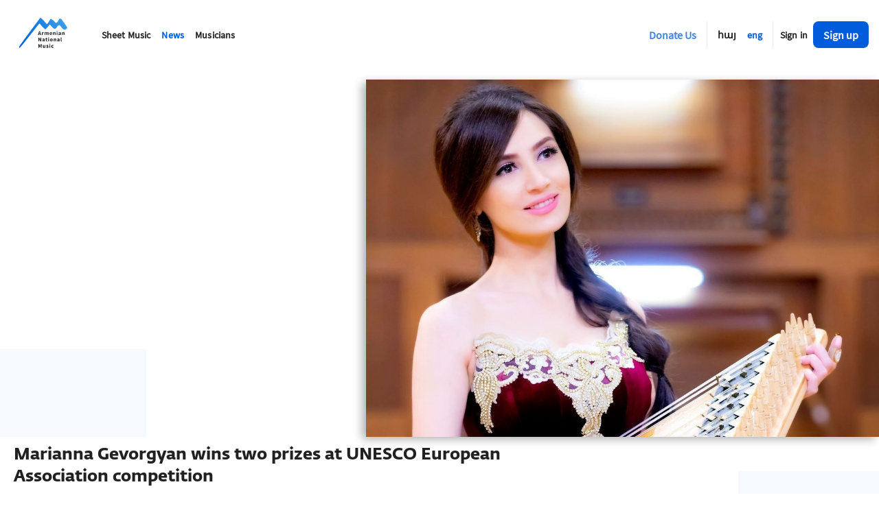

--- FILE ---
content_type: text/css; charset=UTF-8
request_url: https://anmmedia.am/static/css/25.cecdc110.chunk.css
body_size: -64
content:
.anm-icon{color:#252525;font-size:1.5rem}.anm-icon.grey{color:#dfdfdf}.anm-icon.blue-on-hover:not(.disabled):hover{color:#005cdb}.anm-icon.red-on-hover:not(.disabled):hover{color:#e73535}.anm-icon.disabled{cursor:not-allowed;color:#dcdcdc}.Select-menu-outer{z-index:1000;position:relative}.sign-action-button{margin-left:.5rem;color:#005cdb;cursor:pointer}@media(max-width:960px){.anm-user-info-wrapper{padding-top:1rem;border-top:1px solid #ebebeb;display:flex;flex-direction:row;align-items:center;justify-content:center;margin:.625rem 0!important;order:2}}

--- FILE ---
content_type: text/css; charset=UTF-8
request_url: https://anmmedia.am/static/css/33.c1bb770a.chunk.css
body_size: -5
content:
.anm-cookie-banner.react-cookie-banner{position:fixed!important;color:#fff;opacity:0;bottom:-30rem;background-color:#4caaeb!important;height:auto!important;display:flex!important;flex-direction:row!important;align-items:center!important;text-align:initial!important;justify-content:space-between!important;padding:2rem 2rem 1.5rem!important;z-index:10000000000!important;-webkit-animation:showBanner 1s linear 5s forwards;animation:showBanner 1s linear 5s forwards}@-webkit-keyframes showBanner{0%{opacity:0;bottom:-30rem}to{opacity:1;bottom:0}}@keyframes showBanner{0%{opacity:0;bottom:-30rem}to{opacity:1;bottom:0}}@media(max-width:600px){.anm-cookie-banner.react-cookie-banner{flex-direction:column!important;padding:1rem!important;text-align:center!important}}.cookie-message{font-weight:700;line-height:normal!important}.button-close{margin-top:0!important;font-size:1rem!important;font-weight:700!important;color:#fff!important;background-color:rgba(0,92,219,.5)!important;position:static!important;margin-left:1rem;height:2rem!important;line-height:normal!important}@media(max-width:600px){.button-close{margin-top:1rem!important;margin-left:0!important;width:100%!important;text-align:center!important}}.button-close:hover{background:rgba(0,92,219,.75)!important}

--- FILE ---
content_type: text/css; charset=UTF-8
request_url: https://anmmedia.am/static/css/31.85783dba.chunk.css
body_size: -330
content:
.anm-authentication-nav-wrapper{padding-left:.625rem;border-left:1px solid #ebebeb}.anm-authentication-nav-wrapper .anm-authentication-button{margin-left:.5rem}@media(max-width:960px){.anm-authentication-nav-wrapper{border-left:none;margin-left:0;padding-left:0}}

--- FILE ---
content_type: application/javascript; charset=UTF-8
request_url: https://anmmedia.am/static/js/24.4ae68c77.chunk.js
body_size: 6841
content:
/*! For license information please see 24.4ae68c77.chunk.js.LICENSE.txt */
(this.webpackJsonpclient=this.webpackJsonpclient||[]).push([[24],{471:function(e,t,n){"use strict";Object.defineProperty(t,"__esModule",{value:!0});var o=n(543);Object.defineProperty(t,"Cookies",{enumerable:!0,get:function(){return s(o).default}});var r=n(547);Object.defineProperty(t,"CookiesProvider",{enumerable:!0,get:function(){return s(r).default}});var i=n(548);function s(e){return e&&e.__esModule?e:{default:e}}Object.defineProperty(t,"withCookies",{enumerable:!0,get:function(){return s(i).default}})},472:function(e,t,n){"use strict";Object.defineProperty(t,"__esModule",{value:!0});var o,r=n(544),i=(o=r)&&o.__esModule?o:{default:o};t.default=i.default,e.exports=t.default},510:function(e,t,n){"use strict";var o=this&&this.__extends||function(){var e=Object.setPrototypeOf||{__proto__:[]}instanceof Array&&function(e,t){e.__proto__=t}||function(e,t){for(var n in t)t.hasOwnProperty(n)&&(e[n]=t[n])};return function(t,n){function o(){this.constructor=t}e(t,n),t.prototype=null===n?Object.create(n):(o.prototype=n.prototype,new o)}}(),r=this&&this.__assign||Object.assign||function(e){for(var t,n=1,o=arguments.length;n<o;n++)for(var r in t=arguments[n])Object.prototype.hasOwnProperty.call(t,r)&&(e[r]=t[r]);return e},i=this&&this.__rest||function(e,t){var n={};for(var o in e)Object.prototype.hasOwnProperty.call(e,o)&&t.indexOf(o)<0&&(n[o]=e[o]);if(null!=e&&"function"===typeof Object.getOwnPropertySymbols){var r=0;for(o=Object.getOwnPropertySymbols(e);r<o.length;r++)t.indexOf(o[r])<0&&(n[o[r]]=e[o[r]])}return n};t.__esModule=!0;var s=n(0),a=n(17),c=n(511),u=n(471),l=n(512),f=function(e){function t(){var t=null!==e&&e.apply(this,arguments)||this;return t.state={listeningScroll:!1},t.addOnScrollListener=function(e){var n=e||t.props;t.state.listeningScroll||t.hasAcceptedCookies()||!n.dismissOnScroll||(window.attachEvent?window.attachEvent("onscroll",t.onScroll):window.addEventListener&&window.addEventListener("scroll",t.onScroll,!1),t.setState({listeningScroll:!0}))},t.removeOnScrollListener=function(){t.state.listeningScroll&&(window.detachEvent?window.detachEvent("onscroll",t.onScroll):window.removeEventListener&&window.removeEventListener("scroll",t.onScroll,!1),t.setState({listeningScroll:!1}))},t.onScroll=function(){var e=t.props.dismissOnScrollThreshold;window.pageYOffset>e&&t.onAccept()},t.getSecondsSinceExpiration=function(e){if("number"===typeof e)return e;var t=r({years:0,days:0,hours:0},e);return 31536e3*t.years+86400*t.days+3600*t.hours},t.onAccept=function(){var e=t.props,n=e.cookies,o=e.cookie,r=e.cookieExpiration,i=e.cookiePath,s=e.onAccept;n.set(o,!0,{path:i,expires:new Date(Date.now()+1e3*t.getSecondsSinceExpiration(r))}),s({cookie:o}),t.state.listeningScroll?t.removeOnScrollListener():t.forceUpdate()},t}return o(t,e),t.prototype.componentDidMount=function(){this.addOnScrollListener()},t.prototype.hasAcceptedCookies=function(){var e=this.props,t=e.cookies,n=e.cookie;return t.get(n)},t.prototype.templateChildren=function(e,t){return"function"===typeof e?e(t):e},t.prototype.render=function(){var e=this.onAccept,n=this.props,o=n.message,a=n.link,u=n.buttonMessage,f=n.closeIcon,p=n.disableStyle,h=n.styles,d=n.className,y=n.children,v=n.dismissOnClick,m=i(n,["message","link","buttonMessage","closeIcon","disableStyle","styles","className","children","dismissOnClick"]),b=this.hasAcceptedCookies(),g=r({},c(m,Object.keys(t.propTypes)),{message:o,onAccept:e,link:a,buttonMessage:u,closeIcon:f,disableStyle:p,styles:h,className:d,dismissOnClick:v});return b?null:y?this.templateChildren(y,e):s.createElement(l.default,r({},g))},t.prototype.componentDidUpdate=function(){var e=this.props;e.dismissOnScroll?this.addOnScrollListener(e):this.removeOnScrollListener()},t.prototype.componentWillUnmount=function(){this.removeOnScrollListener()},t.propTypes=r({},l.propTypes,{children:a.oneOfType([a.node,a.func]),onAccept:a.func,cookies:a.instanceOf(u.Cookies),cookie:a.string,cookieExpiration:a.oneOfType([a.number,a.shape({years:a.number,days:a.number,hours:a.number})]),cookiePath:a.string,dismissOnScroll:a.bool,dismissOnScrollThreshold:a.number}),t.defaultProps={onAccept:function(){},dismissOnScroll:!0,cookies:new u.Cookies,cookie:"accepts-cookies",cookieExpiration:{years:1},buttonMessage:"Got it",dismissOnScrollThreshold:0,styles:{}},t}(s.Component);t.default=f},511:function(e,t,n){(function(t){var n="__lodash_hash_undefined__",o=9007199254740991,r="[object Symbol]",i=/^\[object .+?Constructor\]$/,s=/^(?:0|[1-9]\d*)$/,a="object"==typeof t&&t&&t.Object===Object&&t,c="object"==typeof self&&self&&self.Object===Object&&self,u=a||c||Function("return this")();function l(e,t,n){switch(n.length){case 0:return e.call(t);case 1:return e.call(t,n[0]);case 2:return e.call(t,n[0],n[1]);case 3:return e.call(t,n[0],n[1],n[2])}return e.apply(t,n)}function f(e,t){return!!(e?e.length:0)&&function(e,t,n){if(t!==t)return function(e,t,n,o){var r=e.length,i=n+(o?1:-1);for(;o?i--:++i<r;)if(t(e[i],i,e))return i;return-1}(e,y,n);var o=n-1,r=e.length;for(;++o<r;)if(e[o]===t)return o;return-1}(e,t,0)>-1}function p(e,t,n){for(var o=-1,r=e?e.length:0;++o<r;)if(n(t,e[o]))return!0;return!1}function h(e,t){for(var n=-1,o=e?e.length:0,r=Array(o);++n<o;)r[n]=t(e[n],n,e);return r}function d(e,t){for(var n=-1,o=t.length,r=e.length;++n<o;)e[r+n]=t[n];return e}function y(e){return e!==e}function v(e,t){return e.has(t)}function m(e,t){return function(n){return e(t(n))}}var b=Array.prototype,g=Function.prototype,_=Object.prototype,O=u["__core-js_shared__"],k=function(){var e=/[^.]+$/.exec(O&&O.keys&&O.keys.IE_PROTO||"");return e?"Symbol(src)_1."+e:""}(),w=g.toString,S=_.hasOwnProperty,C=_.toString,j=RegExp("^"+w.call(S).replace(/[\\^$.*+?()[\]{}|]/g,"\\$&").replace(/hasOwnProperty|(function).*?(?=\\\()| for .+?(?=\\\])/g,"$1.*?")+"$"),x=u.Symbol,P=m(Object.getPrototypeOf,Object),E=_.propertyIsEnumerable,T=b.splice,A=x?x.isConcatSpreadable:void 0,M=Object.getOwnPropertySymbols,L=Math.max,N=q(u,"Map"),I=q(Object,"create");function D(e){var t=-1,n=e?e.length:0;for(this.clear();++t<n;){var o=e[t];this.set(o[0],o[1])}}function U(e){var t=-1,n=e?e.length:0;for(this.clear();++t<n;){var o=e[t];this.set(o[0],o[1])}}function R(e){var t=-1,n=e?e.length:0;for(this.clear();++t<n;){var o=e[t];this.set(o[0],o[1])}}function F(e){var t=-1,n=e?e.length:0;for(this.__data__=new R;++t<n;)this.add(e[t])}function H(e,t){var n=ee(e)||Z(e)?function(e,t){for(var n=-1,o=Array(e);++n<e;)o[n]=t(n);return o}(e.length,String):[],o=n.length,r=!!o;for(var i in e)!t&&!S.call(e,i)||r&&("length"==i||Q(i,o))||n.push(i);return n}function $(e,t){for(var n,o,r=e.length;r--;)if((n=e[r][0])===(o=t)||n!==n&&o!==o)return r;return-1}function B(e,t,n,o,r){var i=-1,s=e.length;for(n||(n=Y),r||(r=[]);++i<s;){var a=e[i];t>0&&n(a)?t>1?B(a,t-1,n,o,r):d(r,a):o||(r[r.length]=a)}return r}function z(e){if(!oe(e)||(t=e,k&&k in t))return!1;var t,n=ne(e)||function(e){var t=!1;if(null!=e&&"function"!=typeof e.toString)try{t=!!(e+"")}catch(n){}return t}(e)?j:i;return n.test(function(e){if(null!=e){try{return w.call(e)}catch(t){}try{return e+""}catch(t){}}return""}(e))}function W(e){if(!oe(e))return function(e){var t=[];if(null!=e)for(var n in Object(e))t.push(n);return t}(e);var t=function(e){var t=e&&e.constructor,n="function"==typeof t&&t.prototype||_;return e===n}(e),n=[];for(var o in e)("constructor"!=o||!t&&S.call(e,o))&&n.push(o);return n}function K(e){return function(e,t,n){var o=t(e);return ee(e)?o:d(o,n(e))}(e,ie,V)}function J(e,t){var n=e.__data__;return function(e){var t=typeof e;return"string"==t||"number"==t||"symbol"==t||"boolean"==t?"__proto__"!==e:null===e}(t)?n["string"==typeof t?"string":"hash"]:n.map}function q(e,t){var n=function(e,t){return null==e?void 0:e[t]}(e,t);return z(n)?n:void 0}D.prototype.clear=function(){this.__data__=I?I(null):{}},D.prototype.delete=function(e){return this.has(e)&&delete this.__data__[e]},D.prototype.get=function(e){var t=this.__data__;if(I){var o=t[e];return o===n?void 0:o}return S.call(t,e)?t[e]:void 0},D.prototype.has=function(e){var t=this.__data__;return I?void 0!==t[e]:S.call(t,e)},D.prototype.set=function(e,t){return this.__data__[e]=I&&void 0===t?n:t,this},U.prototype.clear=function(){this.__data__=[]},U.prototype.delete=function(e){var t=this.__data__,n=$(t,e);return!(n<0)&&(n==t.length-1?t.pop():T.call(t,n,1),!0)},U.prototype.get=function(e){var t=this.__data__,n=$(t,e);return n<0?void 0:t[n][1]},U.prototype.has=function(e){return $(this.__data__,e)>-1},U.prototype.set=function(e,t){var n=this.__data__,o=$(n,e);return o<0?n.push([e,t]):n[o][1]=t,this},R.prototype.clear=function(){this.__data__={hash:new D,map:new(N||U),string:new D}},R.prototype.delete=function(e){return J(this,e).delete(e)},R.prototype.get=function(e){return J(this,e).get(e)},R.prototype.has=function(e){return J(this,e).has(e)},R.prototype.set=function(e,t){return J(this,e).set(e,t),this},F.prototype.add=F.prototype.push=function(e){return this.__data__.set(e,n),this},F.prototype.has=function(e){return this.__data__.has(e)};var G=M?m(M,Object):ue,V=M?function(e){for(var t=[];e;)d(t,G(e)),e=P(e);return t}:ue;function Y(e){return ee(e)||Z(e)||!!(A&&e&&e[A])}function Q(e,t){return!!(t=null==t?o:t)&&("number"==typeof e||s.test(e))&&e>-1&&e%1==0&&e<t}function X(e){if("string"==typeof e||function(e){return"symbol"==typeof e||re(e)&&C.call(e)==r}(e))return e;var t=e+"";return"0"==t&&1/e==-Infinity?"-0":t}function Z(e){return function(e){return re(e)&&te(e)}(e)&&S.call(e,"callee")&&(!E.call(e,"callee")||"[object Arguments]"==C.call(e))}var ee=Array.isArray;function te(e){return null!=e&&function(e){return"number"==typeof e&&e>-1&&e%1==0&&e<=o}(e.length)&&!ne(e)}function ne(e){var t=oe(e)?C.call(e):"";return"[object Function]"==t||"[object GeneratorFunction]"==t}function oe(e){var t=typeof e;return!!e&&("object"==t||"function"==t)}function re(e){return!!e&&"object"==typeof e}function ie(e){return te(e)?H(e,!0):W(e)}var se,ae,ce=(se=function(e,t){return null==e?{}:(t=h(B(t,1),X),function(e,t){return function(e,t,n){for(var o=-1,r=t.length,i={};++o<r;){var s=t[o],a=e[s];n(a,s)&&(i[s]=a)}return i}(e=Object(e),t,(function(t,n){return n in e}))}(e,function(e,t,n,o){var r,i=-1,s=f,a=!0,c=e.length,u=[],l=t.length;if(!c)return u;n&&(t=h(t,(r=n,function(e){return r(e)}))),o?(s=p,a=!1):t.length>=200&&(s=v,a=!1,t=new F(t));e:for(;++i<c;){var d=e[i],y=n?n(d):d;if(d=o||0!==d?d:0,a&&y===y){for(var m=l;m--;)if(t[m]===y)continue e;u.push(d)}else s(t,y,o)||u.push(d)}return u}(K(e),t)))},ae=L(void 0===ae?se.length-1:ae,0),function(){for(var e=arguments,t=-1,n=L(e.length-ae,0),o=Array(n);++t<n;)o[t]=e[ae+t];t=-1;for(var r=Array(ae+1);++t<ae;)r[t]=e[t];return r[ae]=o,l(se,this,r)});function ue(){return[]}e.exports=ce}).call(this,n(72))},512:function(e,t,n){"use strict";var o=this&&this.__extends||function(){var e=Object.setPrototypeOf||{__proto__:[]}instanceof Array&&function(e,t){e.__proto__=t}||function(e,t){for(var n in t)t.hasOwnProperty(n)&&(e[n]=t[n])};return function(t,n){function o(){this.constructor=t}e(t,n),t.prototype=null===n?Object.create(n):(o.prototype=n.prototype,new o)}}(),r=this&&this.__assign||Object.assign||function(e){for(var t,n=1,o=arguments.length;n<o;n++)for(var r in t=arguments[n])Object.prototype.hasOwnProperty.call(t,r)&&(e[r]=t[r]);return e},i=this&&this.__rest||function(e,t){var n={};for(var o in e)Object.prototype.hasOwnProperty.call(e,o)&&t.indexOf(o)<0&&(n[o]=e[o]);if(null!=e&&"function"===typeof Object.getOwnPropertySymbols){var r=0;for(o=Object.getOwnPropertySymbols(e);r<o.length;r++)t.indexOf(o[r])<0&&(n[o[r]]=e[o[r]])}return n};t.__esModule=!0;var s=n(0),a=n(17),c=n(511),u=n(550),l=n(551);t.propTypes={message:a.string,onAccept:a.func.isRequired,link:a.element,buttonMessage:a.string,closeIcon:a.string,disableStyle:a.bool,styles:a.object,className:a.string,dismissOnClick:a.bool};var f=function(e){function n(){var t=null!==e&&e.apply(this,arguments)||this;return t.getStyle=function(e){var n=t.props,o=n.disableStyle,i=n.styles,s=void 0===i?{}:i;if(!o)return r({},l.getStyle(e),s[e])},t.templateCloseIcon=function(e,t,n){return s.createElement("button",r({},{onClick:t,style:n}),s.createElement("i",r({},{className:e})))},t.templateCloseButton=function(e,t,n){return s.createElement("button",r({className:"button-close"},{onClick:t,style:n}),e)},t.templateLink=function(e,t){return s.cloneElement(e,e.props.style?void 0:{style:t})},t.bannerClicked=function(){t.props.dismissOnClick&&t.props.onAccept()},t}return o(n,e),n.prototype.render=function(){var e=this.getStyle,n=this.props,o=n.onAccept,a=n.className,l=n.message,f=n.closeIcon,p=n.link,h=n.buttonMessage,d=void 0===h?"Got it":h,y=i(n,["onAccept","className","message","closeIcon","link","buttonMessage"]),v=e("message"),m=r({},c(y,Object.keys(t.propTypes)),{className:u("react-cookie-banner",a),style:e("banner")});return s.createElement("div",r({},m,{onClick:this.bannerClicked}),s.createElement("span",{className:"cookie-message",style:v},l,p&&this.templateLink(p,e("link"))),!f&&this.templateCloseButton(d,o,e("button")),!!f&&this.templateCloseIcon(f,o,e("icon")))},n.propTypes=t.propTypes,n}(s.Component);t.default=f},542:function(e,t,n){"use strict";t.__esModule=!0;var o=n(510),r=n(552);t.CookieBannerUniversal=r.default;var i=n(512);t.BannerContent=i.default,t.default=o.default;var s=n(471);t.Cookies=s.Cookies,t.CookiesProvider=s.CookiesProvider},543:function(e,t,n){"use strict";Object.defineProperty(t,"__esModule",{value:!0});var o,r=n(472),i=(o=r)&&o.__esModule?o:{default:o};t.default=i.default,e.exports=t.default},544:function(e,t,n){"use strict";Object.defineProperty(t,"__esModule",{value:!0});var o="function"===typeof Symbol&&"symbol"===typeof Symbol.iterator?function(e){return typeof e}:function(e){return e&&"function"===typeof Symbol&&e.constructor===Symbol&&e!==Symbol.prototype?"symbol":typeof e},r=function(){function e(e,t){for(var n=0;n<t.length;n++){var o=t[n];o.enumerable=o.enumerable||!1,o.configurable=!0,"value"in o&&(o.writable=!0),Object.defineProperty(e,o.key,o)}}return function(t,n,o){return n&&e(t.prototype,n),o&&e(t,o),t}}(),i=c(n(545)),s=c(n(200)),a=n(546);function c(e){return e&&e.__esModule?e:{default:e}}var u=function(){function e(t,n){!function(e,t){if(!(e instanceof t))throw new TypeError("Cannot call a class as a function")}(this,e),this.changeListeners=[],this.cookies=function(e){return"string"===typeof e?i.default.parse(e):"object"===("undefined"===typeof e?"undefined":o(e))&&null!==e?e:{}}(t),this.hooks=n,this.HAS_DOCUMENT_COOKIE=(0,a.hasDocumentCookie)()}return r(e,[{key:"_updateBrowserValues",value:function(){this.HAS_DOCUMENT_COOKIE&&(this.cookies=i.default.parse(document.cookie))}},{key:"get",value:function(e){var t=arguments.length>1&&void 0!==arguments[1]?arguments[1]:{};return this._updateBrowserValues(),f(this.cookies[e],t)}},{key:"getAll",value:function(){var e=arguments.length>0&&void 0!==arguments[0]?arguments[0]:{};this._updateBrowserValues();var t={};for(var n in this.cookies)t[n]=f(this.cookies[n],e);return t}},{key:"set",value:function(e,t,n){"object"===("undefined"===typeof t?"undefined":o(t))&&(t=JSON.stringify(t)),this.hooks&&this.hooks.onSet&&this.hooks.onSet(e,t,n),this.cookies[e]=t,this.HAS_DOCUMENT_COOKIE&&(document.cookie=i.default.serialize(e,t,n)),this._emitChange({name:e,value:t,options:n})}},{key:"remove",value:function(e,t){var n=t=(0,s.default)({},t,{expires:new Date(1970,1,1,0,0,1),maxAge:0});this.hooks&&this.hooks.onRemove&&this.hooks.onRemove(e,n),delete this.cookies[e],this.HAS_DOCUMENT_COOKIE&&(document.cookie=i.default.serialize(e,"",n)),this._emitChange({name:e,value:void 0,options:t})}},{key:"_emitChange",value:function(e){for(var t=0;t<this.changeListeners.length;++t)this.changeListeners[t](e)}},{key:"addChangeListener",value:function(e){this.changeListeners.push(e)}},{key:"removeChangeListener",value:function(e){var t=this.changeListeners.indexOf(e);t>=0&&this.changeListeners.splice(t,1)}}]),e}();function l(e,t){return"undefined"===typeof t&&(t=!e||"{"!==e[0]&&"["!==e[0]&&'"'!==e[0]),!t}function f(e){var t=arguments.length>1&&void 0!==arguments[1]?arguments[1]:{};if(l(e,t.doNotParse))try{return JSON.parse(e)}catch(n){}return e}t.default=u,e.exports=t.default},545:function(e,t,n){"use strict";t.parse=function(e,t){if("string"!==typeof e)throw new TypeError("argument str must be a string");for(var n={},r=t||{},s=e.split(i),c=r.decode||o,u=0;u<s.length;u++){var l=s[u],f=l.indexOf("=");if(!(f<0)){var p=l.substr(0,f).trim(),h=l.substr(++f,l.length).trim();'"'==h[0]&&(h=h.slice(1,-1)),void 0==n[p]&&(n[p]=a(h,c))}}return n},t.serialize=function(e,t,n){var o=n||{},i=o.encode||r;if("function"!==typeof i)throw new TypeError("option encode is invalid");if(!s.test(e))throw new TypeError("argument name is invalid");var a=i(t);if(a&&!s.test(a))throw new TypeError("argument val is invalid");var c=e+"="+a;if(null!=o.maxAge){var u=o.maxAge-0;if(isNaN(u))throw new Error("maxAge should be a Number");c+="; Max-Age="+Math.floor(u)}if(o.domain){if(!s.test(o.domain))throw new TypeError("option domain is invalid");c+="; Domain="+o.domain}if(o.path){if(!s.test(o.path))throw new TypeError("option path is invalid");c+="; Path="+o.path}if(o.expires){if("function"!==typeof o.expires.toUTCString)throw new TypeError("option expires is invalid");c+="; Expires="+o.expires.toUTCString()}o.httpOnly&&(c+="; HttpOnly");o.secure&&(c+="; Secure");if(o.sameSite){switch("string"===typeof o.sameSite?o.sameSite.toLowerCase():o.sameSite){case!0:c+="; SameSite=Strict";break;case"lax":c+="; SameSite=Lax";break;case"strict":c+="; SameSite=Strict";break;default:throw new TypeError("option sameSite is invalid")}}return c};var o=decodeURIComponent,r=encodeURIComponent,i=/; */,s=/^[\u0009\u0020-\u007e\u0080-\u00ff]+$/;function a(e,t){try{return t(e)}catch(n){return e}}},546:function(e,t,n){"use strict";Object.defineProperty(t,"__esModule",{value:!0});var o="function"===typeof Symbol&&"symbol"===typeof Symbol.iterator?function(e){return typeof e}:function(e){return e&&"function"===typeof Symbol&&e.constructor===Symbol&&e!==Symbol.prototype?"symbol":typeof e};function r(){return"object"===("undefined"===typeof document?"undefined":o(document))&&"string"===typeof document.cookie}t.hasDocumentCookie=r,t.cleanCookies=function(){document.cookie.split(";").forEach((function(e){document.cookie=e.replace(/^ +/,"").replace(/=.*/,"=;expires="+(new Date).toUTCString()+";path=/")}))};t.HAS_DOCUMENT_COOKIE=r()},547:function(e,t,n){"use strict";Object.defineProperty(t,"__esModule",{value:!0});var o,r=function(){function e(e,t){for(var n=0;n<t.length;n++){var o=t[n];o.enumerable=o.enumerable||!1,o.configurable=!0,"value"in o&&(o.writable=!0),Object.defineProperty(e,o.key,o)}}return function(t,n,o){return n&&e(t.prototype,n),o&&e(t,o),t}}(),i=n(0),s=n(17),a=n(472),c=(o=a)&&o.__esModule?o:{default:o};var u=function(e){function t(e){!function(e,t){if(!(e instanceof t))throw new TypeError("Cannot call a class as a function")}(this,t);var n=function(e,t){if(!e)throw new ReferenceError("this hasn't been initialised - super() hasn't been called");return!t||"object"!==typeof t&&"function"!==typeof t?e:t}(this,(t.__proto__||Object.getPrototypeOf(t)).call(this,e));return e.cookies?n.cookies=e.cookies:n.cookies=new c.default,n}return function(e,t){if("function"!==typeof t&&null!==t)throw new TypeError("Super expression must either be null or a function, not "+typeof t);e.prototype=Object.create(t&&t.prototype,{constructor:{value:e,enumerable:!1,writable:!0,configurable:!0}}),t&&(Object.setPrototypeOf?Object.setPrototypeOf(e,t):e.__proto__=t)}(t,e),r(t,[{key:"getChildContext",value:function(){return{cookies:this.cookies}}},{key:"render",value:function(){return this.props.children}}]),t}(i.Component);u.propTypes={children:s.node,cookies:(0,s.instanceOf)(c.default)},u.childContextTypes={cookies:(0,s.instanceOf)(c.default).isRequired},t.default=u,e.exports=t.default},548:function(e,t,n){"use strict";Object.defineProperty(t,"__esModule",{value:!0});var o=Object.assign||function(e){for(var t=1;t<arguments.length;t++){var n=arguments[t];for(var o in n)Object.prototype.hasOwnProperty.call(n,o)&&(e[o]=n[o])}return e},r=function(){function e(e,t){for(var n=0;n<t.length;n++){var o=t[n];o.enumerable=o.enumerable||!1,o.configurable=!0,"value"in o&&(o.writable=!0),Object.defineProperty(e,o.key,o)}}return function(t,n,o){return n&&e(t.prototype,n),o&&e(t,o),t}}();t.default=function(e){var t=function(t){function n(e,t){!function(e,t){if(!(e instanceof t))throw new TypeError("Cannot call a class as a function")}(this,n);var o=function(e,t){if(!e)throw new ReferenceError("this hasn't been initialised - super() hasn't been called");return!t||"object"!==typeof t&&"function"!==typeof t?e:t}(this,(n.__proto__||Object.getPrototypeOf(n)).call(this,e));return o.onChange=function(){o.forceUpdate()},t.cookies.addChangeListener(o.onChange),o}return function(e,t){if("function"!==typeof t&&null!==t)throw new TypeError("Super expression must either be null or a function, not "+typeof t);e.prototype=Object.create(t&&t.prototype,{constructor:{value:e,enumerable:!1,writable:!0,configurable:!0}}),t&&(Object.setPrototypeOf?Object.setPrototypeOf(e,t):e.__proto__=t)}(n,t),r(n,[{key:"componentWillUnmount",value:function(){this.context.cookies.removeChangeListener(this.onChange)}},{key:"render",value:function(){var t=this.props,n=t.wrappedComponentRef,r=function(e,t){var n={};for(var o in e)t.indexOf(o)>=0||Object.prototype.hasOwnProperty.call(e,o)&&(n[o]=e[o]);return n}(t,["wrappedComponentRef"]),i=this.context.cookies.getAll();return s.default.createElement(e,o({},r,{cookies:this.context.cookies,allCookies:i,ref:n}))}}]),n}(i.Component);return t.displayName="withCookies("+(i.Component.displayName||i.Component.name)+")",t.WrapperComponent=e,t.propTypes={wrappedComponentRef:a.func},t.contextTypes={cookies:(0,a.instanceOf)(c.default).isRequired},(0,u.default)(t,e,{WrappedComponent:!0})};var i=n(0),s=l(i),a=n(17),c=l(n(472)),u=l(n(549));function l(e){return e&&e.__esModule?e:{default:e}}e.exports=t.default},549:function(e,t,n){"use strict";var o={childContextTypes:!0,contextTypes:!0,defaultProps:!0,displayName:!0,getDefaultProps:!0,getDerivedStateFromProps:!0,mixins:!0,propTypes:!0,type:!0},r={name:!0,length:!0,prototype:!0,caller:!0,callee:!0,arguments:!0,arity:!0},i=Object.defineProperty,s=Object.getOwnPropertyNames,a=Object.getOwnPropertySymbols,c=Object.getOwnPropertyDescriptor,u=Object.getPrototypeOf,l=u&&u(Object);e.exports=function e(t,n,f){if("string"!==typeof n){if(l){var p=u(n);p&&p!==l&&e(t,p,f)}var h=s(n);a&&(h=h.concat(a(n)));for(var d=0;d<h.length;++d){var y=h[d];if(!o[y]&&!r[y]&&(!f||!f[y])){var v=c(n,y);try{i(t,y,v)}catch(m){}}}return t}return t}},550:function(e,t,n){var o;!function(){"use strict";var n={}.hasOwnProperty;function r(){for(var e=[],t=0;t<arguments.length;t++){var o=arguments[t];if(o){var i=typeof o;if("string"===i||"number"===i)e.push(o);else if(Array.isArray(o))e.push(r.apply(null,o));else if("object"===i)for(var s in o)n.call(o,s)&&o[s]&&e.push(s)}}return e.join(" ")}e.exports?e.exports=r:void 0===(o=function(){return r}.apply(t,[]))||(e.exports=o)}()},551:function(e,t,n){"use strict";t.__esModule=!0;var o={icon:{background:"none",border:"none",boxShadow:"none",padding:"0",position:"absolute",fontSize:"1em",top:"50%",marginTop:"-0.5em",right:"1em",color:"white",cursor:"pointer"},link:{color:"#F0F0F0",textDecoration:"underline",marginLeft:"10px"},button:{position:"absolute",top:"50%",right:"35px",lineHeight:"24px",marginTop:"-12px",padding:"0 8px",backgroundColor:"rgba(255, 255, 255, 0.6)",border:"none",borderRadius:"3px",boxShadow:"none",fontSize:"12px",fontWeight:"500",color:"#242424",cursor:"pointer"},message:{lineHeight:"45px",fontWeight:500,color:"#F0F0F0"},banner:{position:"relative",textAlign:"center",backgroundColor:"#484848",width:"100%",height:"45px",zIndex:"10000"}};t.getStyle=function(e){return o[e]}},552:function(e,t,n){"use strict";t.__esModule=!0;var o=n(471),r=n(510);t.default=o.withCookies(r.default)}}]);

--- FILE ---
content_type: application/javascript; charset=UTF-8
request_url: https://anmmedia.am/static/js/5.134970d9.chunk.js
body_size: 36255
content:
/*! For license information please see 5.134970d9.chunk.js.LICENSE.txt */
(this.webpackJsonpclient=this.webpackJsonpclient||[]).push([[5],{352:function(e,t,n){"use strict";function o(e){var t=e.props,n=e.states,o=e.muiFormControl;return n.reduce((function(e,n){return e[n]=t[n],o&&"undefined"===typeof t[n]&&(e[n]=o[n]),e}),{})}n.d(t,"a",(function(){return o}))},356:function(e,t,n){"use strict";n.d(t,"a",(function(){return i}));var o=n(0),r=n(371);function i(){return o.useContext(r.a)}},364:function(e,t,n){"use strict";e.exports=n(421)},370:function(e,t,n){"use strict";function o(e){return null!=e&&!(Array.isArray(e)&&0===e.length)}function r(e){var t=arguments.length>1&&void 0!==arguments[1]&&arguments[1];return e&&(o(e.value)&&""!==e.value||t&&o(e.defaultValue)&&""!==e.defaultValue)}function i(e){return e.startAdornment}n.d(t,"b",(function(){return r})),n.d(t,"a",(function(){return i}))},371:function(e,t,n){"use strict";n.d(t,"b",(function(){return i}));var o=n(0),r=o.createContext();function i(){return o.useContext(r)}t.a=r},385:function(e,t,n){"use strict";function o(){var e=document.createElement("div");e.style.width="99px",e.style.height="99px",e.style.position="absolute",e.style.top="-9999px",e.style.overflow="scroll",document.body.appendChild(e);var t=e.offsetWidth-e.clientWidth;return document.body.removeChild(e),t}n.d(t,"a",(function(){return o}))},387:function(e,t,n){var o=n(388);e.exports=function(e,t){if(e){if("string"===typeof e)return o(e,t);var n=Object.prototype.toString.call(e).slice(8,-1);return"Object"===n&&e.constructor&&(n=e.constructor.name),"Map"===n||"Set"===n?Array.from(e):"Arguments"===n||/^(?:Ui|I)nt(?:8|16|32)(?:Clamped)?Array$/.test(n)?o(e,t):void 0}},e.exports.__esModule=!0,e.exports.default=e.exports},388:function(e,t){e.exports=function(e,t){(null==t||t>e.length)&&(t=e.length);for(var n=0,o=new Array(t);n<t;n++)o[n]=e[n];return o},e.exports.__esModule=!0,e.exports.default=e.exports},389:function(e,t,n){"use strict";Object.defineProperty(t,"__esModule",{value:!0});var o=Object.assign||function(e){for(var t=1;t<arguments.length;t++){var n=arguments[t];for(var o in n)Object.prototype.hasOwnProperty.call(n,o)&&(e[o]=n[o])}return e},r=function(){function e(e,t){for(var n=0;n<t.length;n++){var o=t[n];o.enumerable=o.enumerable||!1,o.configurable=!0,"value"in o&&(o.writable=!0),Object.defineProperty(e,o.key,o)}}return function(t,n,o){return n&&e(t.prototype,n),o&&e(t,o),t}}(),i=n(0),a=l(i),s=l(n(17));function l(e){return e&&e.__esModule?e:{default:e}}var c={position:"absolute",top:0,left:0,visibility:"hidden",height:0,overflow:"scroll",whiteSpace:"pre"},u=["extraWidth","injectStyles","inputClassName","inputRef","inputStyle","minWidth","onAutosize","placeholderIsMinWidth"],d=function(e,t){t.style.fontSize=e.fontSize,t.style.fontFamily=e.fontFamily,t.style.fontWeight=e.fontWeight,t.style.fontStyle=e.fontStyle,t.style.letterSpacing=e.letterSpacing,t.style.textTransform=e.textTransform},p=!("undefined"===typeof window||!window.navigator)&&/MSIE |Trident\/|Edge\//.test(window.navigator.userAgent),f=function(){return p?"_"+Math.random().toString(36).substr(2,12):void 0},h=function(e){function t(e){!function(e,t){if(!(e instanceof t))throw new TypeError("Cannot call a class as a function")}(this,t);var n=function(e,t){if(!e)throw new ReferenceError("this hasn't been initialised - super() hasn't been called");return!t||"object"!==typeof t&&"function"!==typeof t?e:t}(this,(t.__proto__||Object.getPrototypeOf(t)).call(this,e));return n.inputRef=function(e){n.input=e,"function"===typeof n.props.inputRef&&n.props.inputRef(e)},n.placeHolderSizerRef=function(e){n.placeHolderSizer=e},n.sizerRef=function(e){n.sizer=e},n.state={inputWidth:e.minWidth,inputId:e.id||f(),prevId:e.id},n}return function(e,t){if("function"!==typeof t&&null!==t)throw new TypeError("Super expression must either be null or a function, not "+typeof t);e.prototype=Object.create(t&&t.prototype,{constructor:{value:e,enumerable:!1,writable:!0,configurable:!0}}),t&&(Object.setPrototypeOf?Object.setPrototypeOf(e,t):e.__proto__=t)}(t,e),r(t,null,[{key:"getDerivedStateFromProps",value:function(e,t){var n=e.id;return n!==t.prevId?{inputId:n||f(),prevId:n}:null}}]),r(t,[{key:"componentDidMount",value:function(){this.mounted=!0,this.copyInputStyles(),this.updateInputWidth()}},{key:"componentDidUpdate",value:function(e,t){t.inputWidth!==this.state.inputWidth&&"function"===typeof this.props.onAutosize&&this.props.onAutosize(this.state.inputWidth),this.updateInputWidth()}},{key:"componentWillUnmount",value:function(){this.mounted=!1}},{key:"copyInputStyles",value:function(){if(this.mounted&&window.getComputedStyle){var e=this.input&&window.getComputedStyle(this.input);e&&(d(e,this.sizer),this.placeHolderSizer&&d(e,this.placeHolderSizer))}}},{key:"updateInputWidth",value:function(){if(this.mounted&&this.sizer&&"undefined"!==typeof this.sizer.scrollWidth){var e=void 0;e=this.props.placeholder&&(!this.props.value||this.props.value&&this.props.placeholderIsMinWidth)?Math.max(this.sizer.scrollWidth,this.placeHolderSizer.scrollWidth)+2:this.sizer.scrollWidth+2,(e+="number"===this.props.type&&void 0===this.props.extraWidth?16:parseInt(this.props.extraWidth)||0)<this.props.minWidth&&(e=this.props.minWidth),e!==this.state.inputWidth&&this.setState({inputWidth:e})}}},{key:"getInput",value:function(){return this.input}},{key:"focus",value:function(){this.input.focus()}},{key:"blur",value:function(){this.input.blur()}},{key:"select",value:function(){this.input.select()}},{key:"renderStyles",value:function(){var e=this.props.injectStyles;return p&&e?a.default.createElement("style",{dangerouslySetInnerHTML:{__html:"input#"+this.state.inputId+"::-ms-clear {display: none;}"}}):null}},{key:"render",value:function(){var e=[this.props.defaultValue,this.props.value,""].reduce((function(e,t){return null!==e&&void 0!==e?e:t})),t=o({},this.props.style);t.display||(t.display="inline-block");var n=o({boxSizing:"content-box",width:this.state.inputWidth+"px"},this.props.inputStyle),r=function(e,t){var n={};for(var o in e)t.indexOf(o)>=0||Object.prototype.hasOwnProperty.call(e,o)&&(n[o]=e[o]);return n}(this.props,[]);return function(e){u.forEach((function(t){return delete e[t]}))}(r),r.className=this.props.inputClassName,r.id=this.state.inputId,r.style=n,a.default.createElement("div",{className:this.props.className,style:t},this.renderStyles(),a.default.createElement("input",o({},r,{ref:this.inputRef})),a.default.createElement("div",{ref:this.sizerRef,style:c},e),this.props.placeholder?a.default.createElement("div",{ref:this.placeHolderSizerRef,style:c},this.props.placeholder):null)}}]),t}(i.Component);h.propTypes={className:s.default.string,defaultValue:s.default.any,extraWidth:s.default.oneOfType([s.default.number,s.default.string]),id:s.default.string,injectStyles:s.default.bool,inputClassName:s.default.string,inputRef:s.default.func,inputStyle:s.default.object,minWidth:s.default.oneOfType([s.default.number,s.default.string]),onAutosize:s.default.func,onChange:s.default.func,placeholder:s.default.string,placeholderIsMinWidth:s.default.bool,style:s.default.object,value:s.default.any},h.defaultProps={minWidth:1,injectStyles:!0},t.default=h},399:function(e,t,n){"use strict";n(408),n(242),n(410),n(414),n(418);var o=n(73),r=n(51),i=(n(419),n(86)),a=n(182),s=n(109),l=n(0),c=n.n(l),u=Number.isNaN||function(e){return"number"===typeof e&&e!==e};function d(e,t){if(e.length!==t.length)return!1;for(var n=0;n<e.length;n++)if(o=e[n],r=t[n],!(o===r||u(o)&&u(r)))return!1;var o,r;return!0}var p=function(e,t){var n;void 0===t&&(t=d);var o,r=[],i=!1;return function(){for(var a=[],s=0;s<arguments.length;s++)a[s]=arguments[s];return i&&n===this&&t(a,r)||(o=e.apply(this,a),i=!0,n=this,r=a),o}},f=n(373),h=n(48),b=(n(241),n(15)),m=n(5),v=n(19),g=n(38),O=n(21),y=n(113),j=n(74),x=n(369),w=n(14),E=n(389),S=n.n(E),C=function(){};function P(e,t){return t?"-"===t[0]?e+t:e+"__"+t:e}function M(e,t,n){var o=[n];if(t&&e)for(var r in t)t.hasOwnProperty(r)&&t[r]&&o.push("".concat(P(e,r)));return o.filter((function(e){return e})).map((function(e){return String(e).trim()})).join(" ")}var R=function(e){return Array.isArray(e)?e.filter(Boolean):"object"===Object(j.a)(e)&&null!==e?[e]:[]};function k(e){return[document.documentElement,document.body,window].indexOf(e)>-1}function I(e){return k(e)?window.pageYOffset:e.scrollTop}function D(e,t){k(e)?window.scrollTo(0,t):e.scrollTop=t}function L(e,t,n,o){return n*((e=e/o-1)*e*e+1)+t}function T(e,t){var n=arguments.length>2&&void 0!==arguments[2]?arguments[2]:200,o=arguments.length>3&&void 0!==arguments[3]?arguments[3]:C,r=I(e),i=t-r,a=10,s=0;function l(){var t=L(s+=a,r,i,n);D(e,t),s<n?window.requestAnimationFrame(l):o(e)}l()}function V(){try{return document.createEvent("TouchEvent"),!0}catch(e){return!1}}function F(e,t){var n=Object.keys(e);if(Object.getOwnPropertySymbols){var o=Object.getOwnPropertySymbols(e);t&&(o=o.filter((function(t){return Object.getOwnPropertyDescriptor(e,t).enumerable}))),n.push.apply(n,o)}return n}function N(e){for(var t=1;t<arguments.length;t++){var n=null!=arguments[t]?arguments[t]:{};t%2?F(Object(n),!0).forEach((function(t){Object(O.a)(e,t,n[t])})):Object.getOwnPropertyDescriptors?Object.defineProperties(e,Object.getOwnPropertyDescriptors(n)):F(Object(n)).forEach((function(t){Object.defineProperty(e,t,Object.getOwnPropertyDescriptor(n,t))}))}return e}function A(e){var t=function(){if("undefined"===typeof Reflect||!Reflect.construct)return!1;if(Reflect.construct.sham)return!1;if("function"===typeof Proxy)return!0;try{return Date.prototype.toString.call(Reflect.construct(Date,[],(function(){}))),!0}catch(e){return!1}}();return function(){var n,o=Object(s.a)(e);if(t){var r=Object(s.a)(this).constructor;n=Reflect.construct(o,arguments,r)}else n=o.apply(this,arguments);return Object(a.a)(this,n)}}function H(e){var t=e.maxHeight,n=e.menuEl,o=e.minHeight,r=e.placement,i=e.shouldScroll,a=e.isFixedPosition,s=e.theme.spacing,l=function(e){var t=getComputedStyle(e),n="absolute"===t.position,o=/(auto|scroll)/,r=document.documentElement;if("fixed"===t.position)return r;for(var i=e;i=i.parentElement;)if(t=getComputedStyle(i),(!n||"static"!==t.position)&&o.test(t.overflow+t.overflowY+t.overflowX))return i;return r}(n),c={placement:"bottom",maxHeight:t};if(!n||!n.offsetParent)return c;var u=l.getBoundingClientRect().height,d=n.getBoundingClientRect(),p=d.bottom,f=d.height,h=d.top,b=n.offsetParent.getBoundingClientRect().top,m=window.innerHeight,v=I(l),g=parseInt(getComputedStyle(n).marginBottom,10),O=parseInt(getComputedStyle(n).marginTop,10),y=b-O,j=m-h,x=y+v,w=u-v-h,E=p-m+v+g,S=v+h-O,C=160;switch(r){case"auto":case"bottom":if(j>=f)return{placement:"bottom",maxHeight:t};if(w>=f&&!a)return i&&T(l,E,C),{placement:"bottom",maxHeight:t};if(!a&&w>=o||a&&j>=o)return i&&T(l,E,C),{placement:"bottom",maxHeight:a?j-g:w-g};if("auto"===r||a){var P=t,M=a?y:x;return M>=o&&(P=Math.min(M-g-s.controlHeight,t)),{placement:"top",maxHeight:P}}if("bottom"===r)return D(l,E),{placement:"bottom",maxHeight:t};break;case"top":if(y>=f)return{placement:"top",maxHeight:t};if(x>=f&&!a)return i&&T(l,S,C),{placement:"top",maxHeight:t};if(!a&&x>=o||a&&y>=o){var R=t;return(!a&&x>=o||a&&y>=o)&&(R=a?y-O:x-O),i&&T(l,S,C),{placement:"top",maxHeight:R}}return{placement:"bottom",maxHeight:t};default:throw new Error('Invalid placement provided "'.concat(r,'".'))}return c}var W=function(e){return"auto"===e?"bottom":e},B=Object(l.createContext)({getPortalPlacement:null}),z=function(e){Object(i.a)(n,e);var t=A(n);function n(){var e;Object(o.a)(this,n);for(var r=arguments.length,i=new Array(r),a=0;a<r;a++)i[a]=arguments[a];return(e=t.call.apply(t,[this].concat(i))).state={maxHeight:e.props.maxMenuHeight,placement:null},e.getPlacement=function(t){var n=e.props,o=n.minMenuHeight,r=n.maxMenuHeight,i=n.menuPlacement,a=n.menuPosition,s=n.menuShouldScrollIntoView,l=n.theme;if(t){var c="fixed"===a,u=H({maxHeight:r,menuEl:t,minHeight:o,placement:i,shouldScroll:s&&!c,isFixedPosition:c,theme:l}),d=e.context.getPortalPlacement;d&&d(u),e.setState(u)}},e.getUpdatedProps=function(){var t=e.props.menuPlacement,n=e.state.placement||W(t);return N(N({},e.props),{},{placement:n,maxHeight:e.state.maxHeight})},e}return Object(r.a)(n,[{key:"render",value:function(){return(0,this.props.children)({ref:this.getPlacement,placerProps:this.getUpdatedProps()})}}]),n}(l.Component);z.contextType=B;var U=function(e){var t=e.theme,n=t.spacing.baseUnit;return{color:t.colors.neutral40,padding:"".concat(2*n,"px ").concat(3*n,"px"),textAlign:"center"}},_=U,$=U,K=function(e){var t=e.children,n=e.className,o=e.cx,r=e.getStyles,i=e.innerProps;return Object(f.jsx)("div",Object(m.a)({css:r("noOptionsMessage",e),className:o({"menu-notice":!0,"menu-notice--no-options":!0},n)},i),t)};K.defaultProps={children:"No options"};var q=function(e){var t=e.children,n=e.className,o=e.cx,r=e.getStyles,i=e.innerProps;return Object(f.jsx)("div",Object(m.a)({css:r("loadingMessage",e),className:o({"menu-notice":!0,"menu-notice--loading":!0},n)},i),t)};q.defaultProps={children:"Loading..."};var Y=function(e){Object(i.a)(n,e);var t=A(n);function n(){var e;Object(o.a)(this,n);for(var r=arguments.length,i=new Array(r),a=0;a<r;a++)i[a]=arguments[a];return(e=t.call.apply(t,[this].concat(i))).state={placement:null},e.getPortalPlacement=function(t){var n=t.placement;n!==W(e.props.menuPlacement)&&e.setState({placement:n})},e}return Object(r.a)(n,[{key:"render",value:function(){var e=this.props,t=e.appendTo,n=e.children,o=e.controlElement,r=e.menuPlacement,i=e.menuPosition,a=e.getStyles,s="fixed"===i;if(!t&&!s||!o)return null;var l=this.state.placement||W(r),c=function(e){var t=e.getBoundingClientRect();return{bottom:t.bottom,height:t.height,left:t.left,right:t.right,top:t.top,width:t.width}}(o),u=s?0:window.pageYOffset,d={offset:c[l]+u,position:i,rect:c},p=Object(f.jsx)("div",{css:a("menuPortal",d)},n);return Object(f.jsx)(B.Provider,{value:{getPortalPlacement:this.getPortalPlacement}},t?Object(h.createPortal)(p,t):p)}}]),n}(l.Component),X=Array.isArray,G=Object.keys,J=Object.prototype.hasOwnProperty;function Z(e,t){if(e===t)return!0;if(e&&t&&"object"==Object(j.a)(e)&&"object"==Object(j.a)(t)){var n,o,r,i=X(e),a=X(t);if(i&&a){if((o=e.length)!=t.length)return!1;for(n=o;0!==n--;)if(!Z(e[n],t[n]))return!1;return!0}if(i!=a)return!1;var s=e instanceof Date,l=t instanceof Date;if(s!=l)return!1;if(s&&l)return e.getTime()==t.getTime();var c=e instanceof RegExp,u=t instanceof RegExp;if(c!=u)return!1;if(c&&u)return e.toString()==t.toString();var d=G(e);if((o=d.length)!==G(t).length)return!1;for(n=o;0!==n--;)if(!J.call(t,d[n]))return!1;for(n=o;0!==n--;)if(("_owner"!==(r=d[n])||!e.$$typeof)&&!Z(e[r],t[r]))return!1;return!0}return e!==e&&t!==t}function Q(e,t){try{return Z(e,t)}catch(n){if(n.message&&n.message.match(/stack|recursion/i))return console.warn("Warning: react-fast-compare does not handle circular references.",n.name,n.message),!1;throw n}}function ee(){var e=Object(w.a)(["\n  0%, 80%, 100% { opacity: 0; }\n  40% { opacity: 1; }\n"]);return ee=function(){return e},e}var te={name:"19bqh2r",styles:"display:inline-block;fill:currentColor;line-height:1;stroke:currentColor;stroke-width:0;"},ne=function(e){var t=e.size,n=Object(b.a)(e,["size"]);return Object(f.jsx)("svg",Object(m.a)({height:t,width:t,viewBox:"0 0 20 20","aria-hidden":"true",focusable:"false",css:te},n))},oe=function(e){return Object(f.jsx)(ne,Object(m.a)({size:20},e),Object(f.jsx)("path",{d:"M14.348 14.849c-0.469 0.469-1.229 0.469-1.697 0l-2.651-3.030-2.651 3.029c-0.469 0.469-1.229 0.469-1.697 0-0.469-0.469-0.469-1.229 0-1.697l2.758-3.15-2.759-3.152c-0.469-0.469-0.469-1.228 0-1.697s1.228-0.469 1.697 0l2.652 3.031 2.651-3.031c0.469-0.469 1.228-0.469 1.697 0s0.469 1.229 0 1.697l-2.758 3.152 2.758 3.15c0.469 0.469 0.469 1.229 0 1.698z"}))},re=function(e){return Object(f.jsx)(ne,Object(m.a)({size:20},e),Object(f.jsx)("path",{d:"M4.516 7.548c0.436-0.446 1.043-0.481 1.576 0l3.908 3.747 3.908-3.747c0.533-0.481 1.141-0.446 1.574 0 0.436 0.445 0.408 1.197 0 1.615-0.406 0.418-4.695 4.502-4.695 4.502-0.217 0.223-0.502 0.335-0.787 0.335s-0.57-0.112-0.789-0.335c0 0-4.287-4.084-4.695-4.502s-0.436-1.17 0-1.615z"}))},ie=function(e){var t=e.isFocused,n=e.theme,o=n.spacing.baseUnit,r=n.colors;return{label:"indicatorContainer",color:t?r.neutral60:r.neutral20,display:"flex",padding:2*o,transition:"color 150ms",":hover":{color:t?r.neutral80:r.neutral40}}},ae=ie,se=ie,le=Object(f.keyframes)(ee()),ce=function(e){var t=e.delay,n=e.offset;return Object(f.jsx)("span",{css:Object(x.a)({animation:"".concat(le," 1s ease-in-out ").concat(t,"ms infinite;"),backgroundColor:"currentColor",borderRadius:"1em",display:"inline-block",marginLeft:n?"1em":null,height:"1em",verticalAlign:"top",width:"1em"},"")})},ue=function(e){var t=e.className,n=e.cx,o=e.getStyles,r=e.innerProps,i=e.isRtl;return Object(f.jsx)("div",Object(m.a)({},r,{css:o("loadingIndicator",e),className:n({indicator:!0,"loading-indicator":!0},t)}),Object(f.jsx)(ce,{delay:0,offset:i}),Object(f.jsx)(ce,{delay:160,offset:!0}),Object(f.jsx)(ce,{delay:320,offset:!i}))};ue.defaultProps={size:4};function de(e,t){var n=Object.keys(e);if(Object.getOwnPropertySymbols){var o=Object.getOwnPropertySymbols(e);t&&(o=o.filter((function(t){return Object.getOwnPropertyDescriptor(e,t).enumerable}))),n.push.apply(n,o)}return n}function pe(e){for(var t=1;t<arguments.length;t++){var n=null!=arguments[t]?arguments[t]:{};t%2?de(Object(n),!0).forEach((function(t){Object(O.a)(e,t,n[t])})):Object.getOwnPropertyDescriptors?Object.defineProperties(e,Object.getOwnPropertyDescriptors(n)):de(Object(n)).forEach((function(t){Object.defineProperty(e,t,Object.getOwnPropertyDescriptor(n,t))}))}return e}function fe(e,t){var n=Object.keys(e);if(Object.getOwnPropertySymbols){var o=Object.getOwnPropertySymbols(e);t&&(o=o.filter((function(t){return Object.getOwnPropertyDescriptor(e,t).enumerable}))),n.push.apply(n,o)}return n}function he(e){for(var t=1;t<arguments.length;t++){var n=null!=arguments[t]?arguments[t]:{};t%2?fe(Object(n),!0).forEach((function(t){Object(O.a)(e,t,n[t])})):Object.getOwnPropertyDescriptors?Object.defineProperties(e,Object.getOwnPropertyDescriptors(n)):fe(Object(n)).forEach((function(t){Object.defineProperty(e,t,Object.getOwnPropertyDescriptor(n,t))}))}return e}var be=function(e){return{label:"input",background:0,border:0,fontSize:"inherit",opacity:e?0:1,outline:0,padding:0,color:"inherit"}};function me(e,t){var n=Object.keys(e);if(Object.getOwnPropertySymbols){var o=Object.getOwnPropertySymbols(e);t&&(o=o.filter((function(t){return Object.getOwnPropertyDescriptor(e,t).enumerable}))),n.push.apply(n,o)}return n}function ve(e){for(var t=1;t<arguments.length;t++){var n=null!=arguments[t]?arguments[t]:{};t%2?me(Object(n),!0).forEach((function(t){Object(O.a)(e,t,n[t])})):Object.getOwnPropertyDescriptors?Object.defineProperties(e,Object.getOwnPropertyDescriptors(n)):me(Object(n)).forEach((function(t){Object.defineProperty(e,t,Object.getOwnPropertyDescriptor(n,t))}))}return e}var ge=function(e){var t=e.children,n=e.innerProps;return Object(f.jsx)("div",n,t)},Oe=ge,ye=ge;var je=function(e){var t=e.children,n=e.className,o=e.components,r=e.cx,i=e.data,a=e.getStyles,s=e.innerProps,l=e.isDisabled,c=e.removeProps,u=e.selectProps,d=o.Container,p=o.Label,h=o.Remove;return Object(f.jsx)(f.ClassNames,null,(function(o){var b=o.css,m=o.cx;return Object(f.jsx)(d,{data:i,innerProps:ve(ve({},s),{},{className:m(b(a("multiValue",e)),r({"multi-value":!0,"multi-value--is-disabled":l},n))}),selectProps:u},Object(f.jsx)(p,{data:i,innerProps:{className:m(b(a("multiValueLabel",e)),r({"multi-value__label":!0},n))},selectProps:u},t),Object(f.jsx)(h,{data:i,innerProps:ve({className:m(b(a("multiValueRemove",e)),r({"multi-value__remove":!0},n))},c),selectProps:u}))}))};je.defaultProps={cropWithEllipsis:!0};function xe(e,t){var n=Object.keys(e);if(Object.getOwnPropertySymbols){var o=Object.getOwnPropertySymbols(e);t&&(o=o.filter((function(t){return Object.getOwnPropertyDescriptor(e,t).enumerable}))),n.push.apply(n,o)}return n}function we(e){for(var t=1;t<arguments.length;t++){var n=null!=arguments[t]?arguments[t]:{};t%2?xe(Object(n),!0).forEach((function(t){Object(O.a)(e,t,n[t])})):Object.getOwnPropertyDescriptors?Object.defineProperties(e,Object.getOwnPropertyDescriptors(n)):xe(Object(n)).forEach((function(t){Object.defineProperty(e,t,Object.getOwnPropertyDescriptor(n,t))}))}return e}for(var Ee={ClearIndicator:function(e){var t=e.children,n=e.className,o=e.cx,r=e.getStyles,i=e.innerProps;return Object(f.jsx)("div",Object(m.a)({},i,{css:r("clearIndicator",e),className:o({indicator:!0,"clear-indicator":!0},n)}),t||Object(f.jsx)(oe,null))},Control:function(e){var t=e.children,n=e.cx,o=e.getStyles,r=e.className,i=e.isDisabled,a=e.isFocused,s=e.innerRef,l=e.innerProps,c=e.menuIsOpen;return Object(f.jsx)("div",Object(m.a)({ref:s,css:o("control",e),className:n({control:!0,"control--is-disabled":i,"control--is-focused":a,"control--menu-is-open":c},r)},l),t)},DropdownIndicator:function(e){var t=e.children,n=e.className,o=e.cx,r=e.getStyles,i=e.innerProps;return Object(f.jsx)("div",Object(m.a)({},i,{css:r("dropdownIndicator",e),className:o({indicator:!0,"dropdown-indicator":!0},n)}),t||Object(f.jsx)(re,null))},DownChevron:re,CrossIcon:oe,Group:function(e){var t=e.children,n=e.className,o=e.cx,r=e.getStyles,i=e.Heading,a=e.headingProps,s=e.label,l=e.theme,c=e.selectProps;return Object(f.jsx)("div",{css:r("group",e),className:o({group:!0},n)},Object(f.jsx)(i,Object(m.a)({},a,{selectProps:c,theme:l,getStyles:r,cx:o}),s),Object(f.jsx)("div",null,t))},GroupHeading:function(e){var t=e.className,n=e.cx,o=e.getStyles,r=e.theme,i=(e.selectProps,Object(b.a)(e,["className","cx","getStyles","theme","selectProps"]));return Object(f.jsx)("div",Object(m.a)({css:o("groupHeading",pe({theme:r},i)),className:n({"group-heading":!0},t)},i))},IndicatorsContainer:function(e){var t=e.children,n=e.className,o=e.cx,r=e.getStyles;return Object(f.jsx)("div",{css:r("indicatorsContainer",e),className:o({indicators:!0},n)},t)},IndicatorSeparator:function(e){var t=e.className,n=e.cx,o=e.getStyles,r=e.innerProps;return Object(f.jsx)("span",Object(m.a)({},r,{css:o("indicatorSeparator",e),className:n({"indicator-separator":!0},t)}))},Input:function(e){var t=e.className,n=e.cx,o=e.getStyles,r=e.innerRef,i=e.isHidden,a=e.isDisabled,s=e.theme,l=(e.selectProps,Object(b.a)(e,["className","cx","getStyles","innerRef","isHidden","isDisabled","theme","selectProps"]));return Object(f.jsx)("div",{css:o("input",he({theme:s},l))},Object(f.jsx)(S.a,Object(m.a)({className:n({input:!0},t),inputRef:r,inputStyle:be(i),disabled:a},l)))},LoadingIndicator:ue,Menu:function(e){var t=e.children,n=e.className,o=e.cx,r=e.getStyles,i=e.innerRef,a=e.innerProps;return Object(f.jsx)("div",Object(m.a)({css:r("menu",e),className:o({menu:!0},n)},a,{ref:i}),t)},MenuList:function(e){var t=e.children,n=e.className,o=e.cx,r=e.getStyles,i=e.isMulti,a=e.innerRef,s=e.innerProps;return Object(f.jsx)("div",Object(m.a)({css:r("menuList",e),className:o({"menu-list":!0,"menu-list--is-multi":i},n),ref:a},s),t)},MenuPortal:Y,LoadingMessage:q,NoOptionsMessage:K,MultiValue:je,MultiValueContainer:Oe,MultiValueLabel:ye,MultiValueRemove:function(e){var t=e.children,n=e.innerProps;return Object(f.jsx)("div",n,t||Object(f.jsx)(oe,{size:14}))},Option:function(e){var t=e.children,n=e.className,o=e.cx,r=e.getStyles,i=e.isDisabled,a=e.isFocused,s=e.isSelected,l=e.innerRef,c=e.innerProps;return Object(f.jsx)("div",Object(m.a)({css:r("option",e),className:o({option:!0,"option--is-disabled":i,"option--is-focused":a,"option--is-selected":s},n),ref:l},c),t)},Placeholder:function(e){var t=e.children,n=e.className,o=e.cx,r=e.getStyles,i=e.innerProps;return Object(f.jsx)("div",Object(m.a)({css:r("placeholder",e),className:o({placeholder:!0},n)},i),t)},SelectContainer:function(e){var t=e.children,n=e.className,o=e.cx,r=e.getStyles,i=e.innerProps,a=e.isDisabled,s=e.isRtl;return Object(f.jsx)("div",Object(m.a)({css:r("container",e),className:o({"--is-disabled":a,"--is-rtl":s},n)},i),t)},SingleValue:function(e){var t=e.children,n=e.className,o=e.cx,r=e.getStyles,i=e.isDisabled,a=e.innerProps;return Object(f.jsx)("div",Object(m.a)({css:r("singleValue",e),className:o({"single-value":!0,"single-value--is-disabled":i},n)},a),t)},ValueContainer:function(e){var t=e.children,n=e.className,o=e.cx,r=e.isMulti,i=e.getStyles,a=e.hasValue;return Object(f.jsx)("div",{css:i("valueContainer",e),className:o({"value-container":!0,"value-container--is-multi":r,"value-container--has-value":a},n)},t)}},Se=[{base:"A",letters:"A\u24b6\uff21\xc0\xc1\xc2\u1ea6\u1ea4\u1eaa\u1ea8\xc3\u0100\u0102\u1eb0\u1eae\u1eb4\u1eb2\u0226\u01e0\xc4\u01de\u1ea2\xc5\u01fa\u01cd\u0200\u0202\u1ea0\u1eac\u1eb6\u1e00\u0104\u023a\u2c6f"},{base:"AA",letters:"\ua732"},{base:"AE",letters:"\xc6\u01fc\u01e2"},{base:"AO",letters:"\ua734"},{base:"AU",letters:"\ua736"},{base:"AV",letters:"\ua738\ua73a"},{base:"AY",letters:"\ua73c"},{base:"B",letters:"B\u24b7\uff22\u1e02\u1e04\u1e06\u0243\u0182\u0181"},{base:"C",letters:"C\u24b8\uff23\u0106\u0108\u010a\u010c\xc7\u1e08\u0187\u023b\ua73e"},{base:"D",letters:"D\u24b9\uff24\u1e0a\u010e\u1e0c\u1e10\u1e12\u1e0e\u0110\u018b\u018a\u0189\ua779"},{base:"DZ",letters:"\u01f1\u01c4"},{base:"Dz",letters:"\u01f2\u01c5"},{base:"E",letters:"E\u24ba\uff25\xc8\xc9\xca\u1ec0\u1ebe\u1ec4\u1ec2\u1ebc\u0112\u1e14\u1e16\u0114\u0116\xcb\u1eba\u011a\u0204\u0206\u1eb8\u1ec6\u0228\u1e1c\u0118\u1e18\u1e1a\u0190\u018e"},{base:"F",letters:"F\u24bb\uff26\u1e1e\u0191\ua77b"},{base:"G",letters:"G\u24bc\uff27\u01f4\u011c\u1e20\u011e\u0120\u01e6\u0122\u01e4\u0193\ua7a0\ua77d\ua77e"},{base:"H",letters:"H\u24bd\uff28\u0124\u1e22\u1e26\u021e\u1e24\u1e28\u1e2a\u0126\u2c67\u2c75\ua78d"},{base:"I",letters:"I\u24be\uff29\xcc\xcd\xce\u0128\u012a\u012c\u0130\xcf\u1e2e\u1ec8\u01cf\u0208\u020a\u1eca\u012e\u1e2c\u0197"},{base:"J",letters:"J\u24bf\uff2a\u0134\u0248"},{base:"K",letters:"K\u24c0\uff2b\u1e30\u01e8\u1e32\u0136\u1e34\u0198\u2c69\ua740\ua742\ua744\ua7a2"},{base:"L",letters:"L\u24c1\uff2c\u013f\u0139\u013d\u1e36\u1e38\u013b\u1e3c\u1e3a\u0141\u023d\u2c62\u2c60\ua748\ua746\ua780"},{base:"LJ",letters:"\u01c7"},{base:"Lj",letters:"\u01c8"},{base:"M",letters:"M\u24c2\uff2d\u1e3e\u1e40\u1e42\u2c6e\u019c"},{base:"N",letters:"N\u24c3\uff2e\u01f8\u0143\xd1\u1e44\u0147\u1e46\u0145\u1e4a\u1e48\u0220\u019d\ua790\ua7a4"},{base:"NJ",letters:"\u01ca"},{base:"Nj",letters:"\u01cb"},{base:"O",letters:"O\u24c4\uff2f\xd2\xd3\xd4\u1ed2\u1ed0\u1ed6\u1ed4\xd5\u1e4c\u022c\u1e4e\u014c\u1e50\u1e52\u014e\u022e\u0230\xd6\u022a\u1ece\u0150\u01d1\u020c\u020e\u01a0\u1edc\u1eda\u1ee0\u1ede\u1ee2\u1ecc\u1ed8\u01ea\u01ec\xd8\u01fe\u0186\u019f\ua74a\ua74c"},{base:"OI",letters:"\u01a2"},{base:"OO",letters:"\ua74e"},{base:"OU",letters:"\u0222"},{base:"P",letters:"P\u24c5\uff30\u1e54\u1e56\u01a4\u2c63\ua750\ua752\ua754"},{base:"Q",letters:"Q\u24c6\uff31\ua756\ua758\u024a"},{base:"R",letters:"R\u24c7\uff32\u0154\u1e58\u0158\u0210\u0212\u1e5a\u1e5c\u0156\u1e5e\u024c\u2c64\ua75a\ua7a6\ua782"},{base:"S",letters:"S\u24c8\uff33\u1e9e\u015a\u1e64\u015c\u1e60\u0160\u1e66\u1e62\u1e68\u0218\u015e\u2c7e\ua7a8\ua784"},{base:"T",letters:"T\u24c9\uff34\u1e6a\u0164\u1e6c\u021a\u0162\u1e70\u1e6e\u0166\u01ac\u01ae\u023e\ua786"},{base:"TZ",letters:"\ua728"},{base:"U",letters:"U\u24ca\uff35\xd9\xda\xdb\u0168\u1e78\u016a\u1e7a\u016c\xdc\u01db\u01d7\u01d5\u01d9\u1ee6\u016e\u0170\u01d3\u0214\u0216\u01af\u1eea\u1ee8\u1eee\u1eec\u1ef0\u1ee4\u1e72\u0172\u1e76\u1e74\u0244"},{base:"V",letters:"V\u24cb\uff36\u1e7c\u1e7e\u01b2\ua75e\u0245"},{base:"VY",letters:"\ua760"},{base:"W",letters:"W\u24cc\uff37\u1e80\u1e82\u0174\u1e86\u1e84\u1e88\u2c72"},{base:"X",letters:"X\u24cd\uff38\u1e8a\u1e8c"},{base:"Y",letters:"Y\u24ce\uff39\u1ef2\xdd\u0176\u1ef8\u0232\u1e8e\u0178\u1ef6\u1ef4\u01b3\u024e\u1efe"},{base:"Z",letters:"Z\u24cf\uff3a\u0179\u1e90\u017b\u017d\u1e92\u1e94\u01b5\u0224\u2c7f\u2c6b\ua762"},{base:"a",letters:"a\u24d0\uff41\u1e9a\xe0\xe1\xe2\u1ea7\u1ea5\u1eab\u1ea9\xe3\u0101\u0103\u1eb1\u1eaf\u1eb5\u1eb3\u0227\u01e1\xe4\u01df\u1ea3\xe5\u01fb\u01ce\u0201\u0203\u1ea1\u1ead\u1eb7\u1e01\u0105\u2c65\u0250"},{base:"aa",letters:"\ua733"},{base:"ae",letters:"\xe6\u01fd\u01e3"},{base:"ao",letters:"\ua735"},{base:"au",letters:"\ua737"},{base:"av",letters:"\ua739\ua73b"},{base:"ay",letters:"\ua73d"},{base:"b",letters:"b\u24d1\uff42\u1e03\u1e05\u1e07\u0180\u0183\u0253"},{base:"c",letters:"c\u24d2\uff43\u0107\u0109\u010b\u010d\xe7\u1e09\u0188\u023c\ua73f\u2184"},{base:"d",letters:"d\u24d3\uff44\u1e0b\u010f\u1e0d\u1e11\u1e13\u1e0f\u0111\u018c\u0256\u0257\ua77a"},{base:"dz",letters:"\u01f3\u01c6"},{base:"e",letters:"e\u24d4\uff45\xe8\xe9\xea\u1ec1\u1ebf\u1ec5\u1ec3\u1ebd\u0113\u1e15\u1e17\u0115\u0117\xeb\u1ebb\u011b\u0205\u0207\u1eb9\u1ec7\u0229\u1e1d\u0119\u1e19\u1e1b\u0247\u025b\u01dd"},{base:"f",letters:"f\u24d5\uff46\u1e1f\u0192\ua77c"},{base:"g",letters:"g\u24d6\uff47\u01f5\u011d\u1e21\u011f\u0121\u01e7\u0123\u01e5\u0260\ua7a1\u1d79\ua77f"},{base:"h",letters:"h\u24d7\uff48\u0125\u1e23\u1e27\u021f\u1e25\u1e29\u1e2b\u1e96\u0127\u2c68\u2c76\u0265"},{base:"hv",letters:"\u0195"},{base:"i",letters:"i\u24d8\uff49\xec\xed\xee\u0129\u012b\u012d\xef\u1e2f\u1ec9\u01d0\u0209\u020b\u1ecb\u012f\u1e2d\u0268\u0131"},{base:"j",letters:"j\u24d9\uff4a\u0135\u01f0\u0249"},{base:"k",letters:"k\u24da\uff4b\u1e31\u01e9\u1e33\u0137\u1e35\u0199\u2c6a\ua741\ua743\ua745\ua7a3"},{base:"l",letters:"l\u24db\uff4c\u0140\u013a\u013e\u1e37\u1e39\u013c\u1e3d\u1e3b\u017f\u0142\u019a\u026b\u2c61\ua749\ua781\ua747"},{base:"lj",letters:"\u01c9"},{base:"m",letters:"m\u24dc\uff4d\u1e3f\u1e41\u1e43\u0271\u026f"},{base:"n",letters:"n\u24dd\uff4e\u01f9\u0144\xf1\u1e45\u0148\u1e47\u0146\u1e4b\u1e49\u019e\u0272\u0149\ua791\ua7a5"},{base:"nj",letters:"\u01cc"},{base:"o",letters:"o\u24de\uff4f\xf2\xf3\xf4\u1ed3\u1ed1\u1ed7\u1ed5\xf5\u1e4d\u022d\u1e4f\u014d\u1e51\u1e53\u014f\u022f\u0231\xf6\u022b\u1ecf\u0151\u01d2\u020d\u020f\u01a1\u1edd\u1edb\u1ee1\u1edf\u1ee3\u1ecd\u1ed9\u01eb\u01ed\xf8\u01ff\u0254\ua74b\ua74d\u0275"},{base:"oi",letters:"\u01a3"},{base:"ou",letters:"\u0223"},{base:"oo",letters:"\ua74f"},{base:"p",letters:"p\u24df\uff50\u1e55\u1e57\u01a5\u1d7d\ua751\ua753\ua755"},{base:"q",letters:"q\u24e0\uff51\u024b\ua757\ua759"},{base:"r",letters:"r\u24e1\uff52\u0155\u1e59\u0159\u0211\u0213\u1e5b\u1e5d\u0157\u1e5f\u024d\u027d\ua75b\ua7a7\ua783"},{base:"s",letters:"s\u24e2\uff53\xdf\u015b\u1e65\u015d\u1e61\u0161\u1e67\u1e63\u1e69\u0219\u015f\u023f\ua7a9\ua785\u1e9b"},{base:"t",letters:"t\u24e3\uff54\u1e6b\u1e97\u0165\u1e6d\u021b\u0163\u1e71\u1e6f\u0167\u01ad\u0288\u2c66\ua787"},{base:"tz",letters:"\ua729"},{base:"u",letters:"u\u24e4\uff55\xf9\xfa\xfb\u0169\u1e79\u016b\u1e7b\u016d\xfc\u01dc\u01d8\u01d6\u01da\u1ee7\u016f\u0171\u01d4\u0215\u0217\u01b0\u1eeb\u1ee9\u1eef\u1eed\u1ef1\u1ee5\u1e73\u0173\u1e77\u1e75\u0289"},{base:"v",letters:"v\u24e5\uff56\u1e7d\u1e7f\u028b\ua75f\u028c"},{base:"vy",letters:"\ua761"},{base:"w",letters:"w\u24e6\uff57\u1e81\u1e83\u0175\u1e87\u1e85\u1e98\u1e89\u2c73"},{base:"x",letters:"x\u24e7\uff58\u1e8b\u1e8d"},{base:"y",letters:"y\u24e8\uff59\u1ef3\xfd\u0177\u1ef9\u0233\u1e8f\xff\u1ef7\u1e99\u1ef5\u01b4\u024f\u1eff"},{base:"z",letters:"z\u24e9\uff5a\u017a\u1e91\u017c\u017e\u1e93\u1e95\u01b6\u0225\u0240\u2c6c\ua763"}],Ce=new RegExp("["+Se.map((function(e){return e.letters})).join("")+"]","g"),Pe={},Me=0;Me<Se.length;Me++)for(var Re=Se[Me],ke=0;ke<Re.letters.length;ke++)Pe[Re.letters[ke]]=Re.base;var Ie=function(e){return e.replace(Ce,(function(e){return Pe[e]}))};function De(e,t){var n=Object.keys(e);if(Object.getOwnPropertySymbols){var o=Object.getOwnPropertySymbols(e);t&&(o=o.filter((function(t){return Object.getOwnPropertyDescriptor(e,t).enumerable}))),n.push.apply(n,o)}return n}var Le=function(e){return e.replace(/^\s+|\s+$/g,"")},Te=function(e){return"".concat(e.label," ").concat(e.value)};var Ve={name:"1laao21-a11yText",styles:"label:a11yText;z-index:9999;border:0;clip:rect(1px, 1px, 1px, 1px);height:1px;width:1px;position:absolute;overflow:hidden;padding:0;white-space:nowrap;"},Fe=function(e){return Object(f.jsx)("span",Object(m.a)({css:Ve},e))};function Ne(e){e.in,e.out,e.onExited,e.appear,e.enter,e.exit;var t=e.innerRef,n=(e.emotion,Object(b.a)(e,["in","out","onExited","appear","enter","exit","innerRef","emotion"]));return Object(f.jsx)("input",Object(m.a)({ref:t},n,{css:Object(x.a)({label:"dummyInput",background:0,border:0,fontSize:"inherit",outline:0,padding:0,width:1,color:"transparent",left:-100,opacity:0,position:"relative",transform:"scale(0)"},"")}))}function Ae(e){var t=function(){if("undefined"===typeof Reflect||!Reflect.construct)return!1;if(Reflect.construct.sham)return!1;if("function"===typeof Proxy)return!0;try{return Date.prototype.toString.call(Reflect.construct(Date,[],(function(){}))),!0}catch(e){return!1}}();return function(){var n,o=Object(s.a)(e);if(t){var r=Object(s.a)(this).constructor;n=Reflect.construct(o,arguments,r)}else n=o.apply(this,arguments);return Object(a.a)(this,n)}}var He=function(e){Object(i.a)(n,e);var t=Ae(n);function n(){return Object(o.a)(this,n),t.apply(this,arguments)}return Object(r.a)(n,[{key:"componentDidMount",value:function(){this.props.innerRef(Object(h.findDOMNode)(this))}},{key:"componentWillUnmount",value:function(){this.props.innerRef(null)}},{key:"render",value:function(){return this.props.children}}]),n}(l.Component),We=["boxSizing","height","overflow","paddingRight","position"],Be={boxSizing:"border-box",overflow:"hidden",position:"relative",height:"100%"};function ze(e){e.preventDefault()}function Ue(e){e.stopPropagation()}function _e(){var e=this.scrollTop,t=this.scrollHeight,n=e+this.offsetHeight;0===e?this.scrollTop=1:n===t&&(this.scrollTop=e-1)}function $e(){return"ontouchstart"in window||navigator.maxTouchPoints}function Ke(e){var t=function(){if("undefined"===typeof Reflect||!Reflect.construct)return!1;if(Reflect.construct.sham)return!1;if("function"===typeof Proxy)return!0;try{return Date.prototype.toString.call(Reflect.construct(Date,[],(function(){}))),!0}catch(e){return!1}}();return function(){var n,o=Object(s.a)(e);if(t){var r=Object(s.a)(this).constructor;n=Reflect.construct(o,arguments,r)}else n=o.apply(this,arguments);return Object(a.a)(this,n)}}var qe=!(!window.document||!window.document.createElement),Ye=0,Xe=function(e){Object(i.a)(n,e);var t=Ke(n);function n(){var e;Object(o.a)(this,n);for(var r=arguments.length,i=new Array(r),a=0;a<r;a++)i[a]=arguments[a];return(e=t.call.apply(t,[this].concat(i))).originalStyles={},e.listenerOptions={capture:!1,passive:!1},e}return Object(r.a)(n,[{key:"componentDidMount",value:function(){var e=this;if(qe){var t=this.props,n=t.accountForScrollbars,o=t.touchScrollTarget,r=document.body,i=r&&r.style;if(n&&We.forEach((function(t){var n=i&&i[t];e.originalStyles[t]=n})),n&&Ye<1){var a=parseInt(this.originalStyles.paddingRight,10)||0,s=document.body?document.body.clientWidth:0,l=window.innerWidth-s+a||0;Object.keys(Be).forEach((function(e){var t=Be[e];i&&(i[e]=t)})),i&&(i.paddingRight="".concat(l,"px"))}r&&$e()&&(r.addEventListener("touchmove",ze,this.listenerOptions),o&&(o.addEventListener("touchstart",_e,this.listenerOptions),o.addEventListener("touchmove",Ue,this.listenerOptions))),Ye+=1}}},{key:"componentWillUnmount",value:function(){var e=this;if(qe){var t=this.props,n=t.accountForScrollbars,o=t.touchScrollTarget,r=document.body,i=r&&r.style;Ye=Math.max(Ye-1,0),n&&Ye<1&&We.forEach((function(t){var n=e.originalStyles[t];i&&(i[t]=n)})),r&&$e()&&(r.removeEventListener("touchmove",ze,this.listenerOptions),o&&(o.removeEventListener("touchstart",_e,this.listenerOptions),o.removeEventListener("touchmove",Ue,this.listenerOptions)))}}},{key:"render",value:function(){return null}}]),n}(l.Component);function Ge(e){var t=function(){if("undefined"===typeof Reflect||!Reflect.construct)return!1;if(Reflect.construct.sham)return!1;if("function"===typeof Proxy)return!0;try{return Date.prototype.toString.call(Reflect.construct(Date,[],(function(){}))),!0}catch(e){return!1}}();return function(){var n,o=Object(s.a)(e);if(t){var r=Object(s.a)(this).constructor;n=Reflect.construct(o,arguments,r)}else n=o.apply(this,arguments);return Object(a.a)(this,n)}}Xe.defaultProps={accountForScrollbars:!0};var Je={name:"1dsbpcp",styles:"position:fixed;left:0;bottom:0;right:0;top:0;"},Ze=function(e){Object(i.a)(n,e);var t=Ge(n);function n(){var e;Object(o.a)(this,n);for(var r=arguments.length,i=new Array(r),a=0;a<r;a++)i[a]=arguments[a];return(e=t.call.apply(t,[this].concat(i))).state={touchScrollTarget:null},e.getScrollTarget=function(t){t!==e.state.touchScrollTarget&&e.setState({touchScrollTarget:t})},e.blurSelectInput=function(){document.activeElement&&document.activeElement.blur()},e}return Object(r.a)(n,[{key:"render",value:function(){var e=this.props,t=e.children,n=e.isEnabled,o=this.state.touchScrollTarget;return n?Object(f.jsx)("div",null,Object(f.jsx)("div",{onClick:this.blurSelectInput,css:Je}),Object(f.jsx)(He,{innerRef:this.getScrollTarget},t),o?Object(f.jsx)(Xe,{touchScrollTarget:o}):null):t}}]),n}(l.PureComponent);function Qe(e){var t=function(){if("undefined"===typeof Reflect||!Reflect.construct)return!1;if(Reflect.construct.sham)return!1;if("function"===typeof Proxy)return!0;try{return Date.prototype.toString.call(Reflect.construct(Date,[],(function(){}))),!0}catch(e){return!1}}();return function(){var n,o=Object(s.a)(e);if(t){var r=Object(s.a)(this).constructor;n=Reflect.construct(o,arguments,r)}else n=o.apply(this,arguments);return Object(a.a)(this,n)}}var et=function(e){Object(i.a)(n,e);var t=Qe(n);function n(){var e;Object(o.a)(this,n);for(var r=arguments.length,i=new Array(r),a=0;a<r;a++)i[a]=arguments[a];return(e=t.call.apply(t,[this].concat(i))).isBottom=!1,e.isTop=!1,e.scrollTarget=void 0,e.touchStart=void 0,e.cancelScroll=function(e){e.preventDefault(),e.stopPropagation()},e.handleEventDelta=function(t,n){var o=e.props,r=o.onBottomArrive,i=o.onBottomLeave,a=o.onTopArrive,s=o.onTopLeave,l=e.scrollTarget,c=l.scrollTop,u=l.scrollHeight,d=l.clientHeight,p=e.scrollTarget,f=n>0,h=u-d-c,b=!1;h>n&&e.isBottom&&(i&&i(t),e.isBottom=!1),f&&e.isTop&&(s&&s(t),e.isTop=!1),f&&n>h?(r&&!e.isBottom&&r(t),p.scrollTop=u,b=!0,e.isBottom=!0):!f&&-n>c&&(a&&!e.isTop&&a(t),p.scrollTop=0,b=!0,e.isTop=!0),b&&e.cancelScroll(t)},e.onWheel=function(t){e.handleEventDelta(t,t.deltaY)},e.onTouchStart=function(t){e.touchStart=t.changedTouches[0].clientY},e.onTouchMove=function(t){var n=e.touchStart-t.changedTouches[0].clientY;e.handleEventDelta(t,n)},e.getScrollTarget=function(t){e.scrollTarget=t},e}return Object(r.a)(n,[{key:"componentDidMount",value:function(){this.startListening(this.scrollTarget)}},{key:"componentWillUnmount",value:function(){this.stopListening(this.scrollTarget)}},{key:"startListening",value:function(e){e&&("function"===typeof e.addEventListener&&e.addEventListener("wheel",this.onWheel,!1),"function"===typeof e.addEventListener&&e.addEventListener("touchstart",this.onTouchStart,!1),"function"===typeof e.addEventListener&&e.addEventListener("touchmove",this.onTouchMove,!1))}},{key:"stopListening",value:function(e){e&&("function"===typeof e.removeEventListener&&e.removeEventListener("wheel",this.onWheel,!1),"function"===typeof e.removeEventListener&&e.removeEventListener("touchstart",this.onTouchStart,!1),"function"===typeof e.removeEventListener&&e.removeEventListener("touchmove",this.onTouchMove,!1))}},{key:"render",value:function(){return c.a.createElement(He,{innerRef:this.getScrollTarget},this.props.children)}}]),n}(l.Component);function tt(e){var t=e.isEnabled,n=void 0===t||t,o=Object(b.a)(e,["isEnabled"]);return n?c.a.createElement(et,o):o.children}var nt=function(e){var t=arguments.length>1&&void 0!==arguments[1]?arguments[1]:{},n=t.isSearchable,o=t.isMulti,r=t.label,i=t.isDisabled,a=t.tabSelectsValue;switch(e){case"menu":return"Use Up and Down to choose options".concat(i?"":", press Enter to select the currently focused option",", press Escape to exit the menu").concat(a?", press Tab to select the option and exit the menu":"",".");case"input":return"".concat(r||"Select"," is focused ").concat(n?",type to refine list":"",", press Down to open the menu, ").concat(o?" press left to focus selected values":"");case"value":return"Use left and right to toggle between focused values, press Backspace to remove the currently focused value"}},ot=function(e,t){var n=t.value,o=t.isDisabled;if(n)switch(e){case"deselect-option":case"pop-value":case"remove-value":return"option ".concat(n,", deselected.");case"select-option":return"option ".concat(n,o?" is disabled. Select another option.":", selected.")}},rt=function(e){return!!e.isDisabled};var it={clearIndicator:se,container:function(e){var t=e.isDisabled;return{label:"container",direction:e.isRtl?"rtl":null,pointerEvents:t?"none":null,position:"relative"}},control:function(e){var t=e.isDisabled,n=e.isFocused,o=e.theme,r=o.colors,i=o.borderRadius,a=o.spacing;return{label:"control",alignItems:"center",backgroundColor:t?r.neutral5:r.neutral0,borderColor:t?r.neutral10:n?r.primary:r.neutral20,borderRadius:i,borderStyle:"solid",borderWidth:1,boxShadow:n?"0 0 0 1px ".concat(r.primary):null,cursor:"default",display:"flex",flexWrap:"wrap",justifyContent:"space-between",minHeight:a.controlHeight,outline:"0 !important",position:"relative",transition:"all 100ms","&:hover":{borderColor:n?r.primary:r.neutral30}}},dropdownIndicator:ae,group:function(e){var t=e.theme.spacing;return{paddingBottom:2*t.baseUnit,paddingTop:2*t.baseUnit}},groupHeading:function(e){var t=e.theme.spacing;return{label:"group",color:"#999",cursor:"default",display:"block",fontSize:"75%",fontWeight:"500",marginBottom:"0.25em",paddingLeft:3*t.baseUnit,paddingRight:3*t.baseUnit,textTransform:"uppercase"}},indicatorsContainer:function(){return{alignItems:"center",alignSelf:"stretch",display:"flex",flexShrink:0}},indicatorSeparator:function(e){var t=e.isDisabled,n=e.theme,o=n.spacing.baseUnit,r=n.colors;return{label:"indicatorSeparator",alignSelf:"stretch",backgroundColor:t?r.neutral10:r.neutral20,marginBottom:2*o,marginTop:2*o,width:1}},input:function(e){var t=e.isDisabled,n=e.theme,o=n.spacing,r=n.colors;return{margin:o.baseUnit/2,paddingBottom:o.baseUnit/2,paddingTop:o.baseUnit/2,visibility:t?"hidden":"visible",color:r.neutral80}},loadingIndicator:function(e){var t=e.isFocused,n=e.size,o=e.theme,r=o.colors,i=o.spacing.baseUnit;return{label:"loadingIndicator",color:t?r.neutral60:r.neutral20,display:"flex",padding:2*i,transition:"color 150ms",alignSelf:"center",fontSize:n,lineHeight:1,marginRight:n,textAlign:"center",verticalAlign:"middle"}},loadingMessage:$,menu:function(e){var t,n=e.placement,o=e.theme,r=o.borderRadius,i=o.spacing,a=o.colors;return t={label:"menu"},Object(O.a)(t,function(e){return e?{bottom:"top",top:"bottom"}[e]:"bottom"}(n),"100%"),Object(O.a)(t,"backgroundColor",a.neutral0),Object(O.a)(t,"borderRadius",r),Object(O.a)(t,"boxShadow","0 0 0 1px hsla(0, 0%, 0%, 0.1), 0 4px 11px hsla(0, 0%, 0%, 0.1)"),Object(O.a)(t,"marginBottom",i.menuGutter),Object(O.a)(t,"marginTop",i.menuGutter),Object(O.a)(t,"position","absolute"),Object(O.a)(t,"width","100%"),Object(O.a)(t,"zIndex",1),t},menuList:function(e){var t=e.maxHeight,n=e.theme.spacing.baseUnit;return{maxHeight:t,overflowY:"auto",paddingBottom:n,paddingTop:n,position:"relative",WebkitOverflowScrolling:"touch"}},menuPortal:function(e){var t=e.rect,n=e.offset,o=e.position;return{left:t.left,position:o,top:n,width:t.width,zIndex:1}},multiValue:function(e){var t=e.theme,n=t.spacing,o=t.borderRadius;return{label:"multiValue",backgroundColor:t.colors.neutral10,borderRadius:o/2,display:"flex",margin:n.baseUnit/2,minWidth:0}},multiValueLabel:function(e){var t=e.theme,n=t.borderRadius,o=t.colors,r=e.cropWithEllipsis;return{borderRadius:n/2,color:o.neutral80,fontSize:"85%",overflow:"hidden",padding:3,paddingLeft:6,textOverflow:r?"ellipsis":null,whiteSpace:"nowrap"}},multiValueRemove:function(e){var t=e.theme,n=t.spacing,o=t.borderRadius,r=t.colors;return{alignItems:"center",borderRadius:o/2,backgroundColor:e.isFocused&&r.dangerLight,display:"flex",paddingLeft:n.baseUnit,paddingRight:n.baseUnit,":hover":{backgroundColor:r.dangerLight,color:r.danger}}},noOptionsMessage:_,option:function(e){var t=e.isDisabled,n=e.isFocused,o=e.isSelected,r=e.theme,i=r.spacing,a=r.colors;return{label:"option",backgroundColor:o?a.primary:n?a.primary25:"transparent",color:t?a.neutral20:o?a.neutral0:"inherit",cursor:"default",display:"block",fontSize:"inherit",padding:"".concat(2*i.baseUnit,"px ").concat(3*i.baseUnit,"px"),width:"100%",userSelect:"none",WebkitTapHighlightColor:"rgba(0, 0, 0, 0)",":active":{backgroundColor:!t&&(o?a.primary:a.primary50)}}},placeholder:function(e){var t=e.theme,n=t.spacing;return{label:"placeholder",color:t.colors.neutral50,marginLeft:n.baseUnit/2,marginRight:n.baseUnit/2,position:"absolute",top:"50%",transform:"translateY(-50%)"}},singleValue:function(e){var t=e.isDisabled,n=e.theme,o=n.spacing,r=n.colors;return{label:"singleValue",color:t?r.neutral40:r.neutral80,marginLeft:o.baseUnit/2,marginRight:o.baseUnit/2,maxWidth:"calc(100% - ".concat(2*o.baseUnit,"px)"),overflow:"hidden",position:"absolute",textOverflow:"ellipsis",whiteSpace:"nowrap",top:"50%",transform:"translateY(-50%)"}},valueContainer:function(e){var t=e.theme.spacing;return{alignItems:"center",display:"flex",flex:1,flexWrap:"wrap",padding:"".concat(t.baseUnit/2,"px ").concat(2*t.baseUnit,"px"),WebkitOverflowScrolling:"touch",position:"relative",overflow:"hidden"}}};var at={borderRadius:4,colors:{primary:"#2684FF",primary75:"#4C9AFF",primary50:"#B2D4FF",primary25:"#DEEBFF",danger:"#DE350B",dangerLight:"#FFBDAD",neutral0:"hsl(0, 0%, 100%)",neutral5:"hsl(0, 0%, 95%)",neutral10:"hsl(0, 0%, 90%)",neutral20:"hsl(0, 0%, 80%)",neutral30:"hsl(0, 0%, 70%)",neutral40:"hsl(0, 0%, 60%)",neutral50:"hsl(0, 0%, 50%)",neutral60:"hsl(0, 0%, 40%)",neutral70:"hsl(0, 0%, 30%)",neutral80:"hsl(0, 0%, 20%)",neutral90:"hsl(0, 0%, 10%)"},spacing:{baseUnit:4,controlHeight:38,menuGutter:8}};function st(e,t){var n=Object.keys(e);if(Object.getOwnPropertySymbols){var o=Object.getOwnPropertySymbols(e);t&&(o=o.filter((function(t){return Object.getOwnPropertyDescriptor(e,t).enumerable}))),n.push.apply(n,o)}return n}function lt(e){for(var t=1;t<arguments.length;t++){var n=null!=arguments[t]?arguments[t]:{};t%2?st(Object(n),!0).forEach((function(t){Object(O.a)(e,t,n[t])})):Object.getOwnPropertyDescriptors?Object.defineProperties(e,Object.getOwnPropertyDescriptors(n)):st(Object(n)).forEach((function(t){Object.defineProperty(e,t,Object.getOwnPropertyDescriptor(n,t))}))}return e}function ct(e){var t=function(){if("undefined"===typeof Reflect||!Reflect.construct)return!1;if(Reflect.construct.sham)return!1;if("function"===typeof Proxy)return!0;try{return Date.prototype.toString.call(Reflect.construct(Date,[],(function(){}))),!0}catch(e){return!1}}();return function(){var n,o=Object(s.a)(e);if(t){var r=Object(s.a)(this).constructor;n=Reflect.construct(o,arguments,r)}else n=o.apply(this,arguments);return Object(a.a)(this,n)}}var ut,dt={backspaceRemovesValue:!0,blurInputOnSelect:V(),captureMenuScroll:!V(),closeMenuOnSelect:!0,closeMenuOnScroll:!1,components:{},controlShouldRenderValue:!0,escapeClearsValue:!1,filterOption:function(e,t){var n=function(e){for(var t=1;t<arguments.length;t++){var n=null!=arguments[t]?arguments[t]:{};t%2?De(Object(n),!0).forEach((function(t){Object(O.a)(e,t,n[t])})):Object.getOwnPropertyDescriptors?Object.defineProperties(e,Object.getOwnPropertyDescriptors(n)):De(Object(n)).forEach((function(t){Object.defineProperty(e,t,Object.getOwnPropertyDescriptor(n,t))}))}return e}({ignoreCase:!0,ignoreAccents:!0,stringify:Te,trim:!0,matchFrom:"any"},ut),o=n.ignoreCase,r=n.ignoreAccents,i=n.stringify,a=n.trim,s=n.matchFrom,l=a?Le(t):t,c=a?Le(i(e)):i(e);return o&&(l=l.toLowerCase(),c=c.toLowerCase()),r&&(l=Ie(l),c=Ie(c)),"start"===s?c.substr(0,l.length)===l:c.indexOf(l)>-1},formatGroupLabel:function(e){return e.label},getOptionLabel:function(e){return e.label},getOptionValue:function(e){return e.value},isDisabled:!1,isLoading:!1,isMulti:!1,isRtl:!1,isSearchable:!0,isOptionDisabled:rt,loadingMessage:function(){return"Loading..."},maxMenuHeight:300,minMenuHeight:140,menuIsOpen:!1,menuPlacement:"bottom",menuPosition:"absolute",menuShouldBlockScroll:!1,menuShouldScrollIntoView:!function(){try{return/Android|webOS|iPhone|iPad|iPod|BlackBerry|IEMobile|Opera Mini/i.test(navigator.userAgent)}catch(e){return!1}}(),noOptionsMessage:function(){return"No options"},openMenuOnFocus:!1,openMenuOnClick:!0,options:[],pageSize:5,placeholder:"Select...",screenReaderStatus:function(e){var t=e.count;return"".concat(t," result").concat(1!==t?"s":""," available")},styles:{},tabIndex:"0",tabSelectsValue:!0},pt=1,ft=function(e){Object(i.a)(n,e);var t=ct(n);function n(e){var r;Object(o.a)(this,n),(r=t.call(this,e)).state={ariaLiveSelection:"",ariaLiveContext:"",focusedOption:null,focusedValue:null,inputIsHidden:!1,isFocused:!1,menuOptions:{render:[],focusable:[]},selectValue:[]},r.blockOptionHover=!1,r.isComposing=!1,r.clearFocusValueOnUpdate=!1,r.commonProps=void 0,r.components=void 0,r.hasGroups=!1,r.initialTouchX=0,r.initialTouchY=0,r.inputIsHiddenAfterUpdate=void 0,r.instancePrefix="",r.openAfterFocus=!1,r.scrollToFocusedOptionOnUpdate=!1,r.userIsDragging=void 0,r.controlRef=null,r.getControlRef=function(e){r.controlRef=e},r.focusedOptionRef=null,r.getFocusedOptionRef=function(e){r.focusedOptionRef=e},r.menuListRef=null,r.getMenuListRef=function(e){r.menuListRef=e},r.inputRef=null,r.getInputRef=function(e){r.inputRef=e},r.cacheComponents=function(e){var t;r.components=(t={components:e},we(we({},Ee),t.components))},r.focus=r.focusInput,r.blur=r.blurInput,r.onChange=function(e,t){var n=r.props,o=n.onChange,i=n.name;o(e,lt(lt({},t),{},{name:i}))},r.setValue=function(e){var t=arguments.length>1&&void 0!==arguments[1]?arguments[1]:"set-value",n=arguments.length>2?arguments[2]:void 0,o=r.props,i=o.closeMenuOnSelect,a=o.isMulti;r.onInputChange("",{action:"set-value"}),i&&(r.inputIsHiddenAfterUpdate=!a,r.onMenuClose()),r.clearFocusValueOnUpdate=!0,r.onChange(e,{action:t,option:n})},r.selectOption=function(e){var t=r.props,n=t.blurInputOnSelect,o=t.isMulti,i=r.state.selectValue;if(o)if(r.isOptionSelected(e,i)){var a=r.getOptionValue(e);r.setValue(i.filter((function(e){return r.getOptionValue(e)!==a})),"deselect-option",e),r.announceAriaLiveSelection({event:"deselect-option",context:{value:r.getOptionLabel(e)}})}else r.isOptionDisabled(e,i)?r.announceAriaLiveSelection({event:"select-option",context:{value:r.getOptionLabel(e),isDisabled:!0}}):(r.setValue([].concat(Object(g.a)(i),[e]),"select-option",e),r.announceAriaLiveSelection({event:"select-option",context:{value:r.getOptionLabel(e)}}));else r.isOptionDisabled(e,i)?r.announceAriaLiveSelection({event:"select-option",context:{value:r.getOptionLabel(e),isDisabled:!0}}):(r.setValue(e,"select-option"),r.announceAriaLiveSelection({event:"select-option",context:{value:r.getOptionLabel(e)}}));n&&r.blurInput()},r.removeValue=function(e){var t=r.state.selectValue,n=r.getOptionValue(e),o=t.filter((function(e){return r.getOptionValue(e)!==n}));r.onChange(o.length?o:null,{action:"remove-value",removedValue:e}),r.announceAriaLiveSelection({event:"remove-value",context:{value:e?r.getOptionLabel(e):""}}),r.focusInput()},r.clearValue=function(){r.onChange(null,{action:"clear"})},r.popValue=function(){var e=r.state.selectValue,t=e[e.length-1],n=e.slice(0,e.length-1);r.announceAriaLiveSelection({event:"pop-value",context:{value:t?r.getOptionLabel(t):""}}),r.onChange(n.length?n:null,{action:"pop-value",removedValue:t})},r.getValue=function(){return r.state.selectValue},r.cx=function(){for(var e=arguments.length,t=new Array(e),n=0;n<e;n++)t[n]=arguments[n];return M.apply(void 0,[r.props.classNamePrefix].concat(t))},r.getOptionLabel=function(e){return r.props.getOptionLabel(e)},r.getOptionValue=function(e){return r.props.getOptionValue(e)},r.getStyles=function(e,t){var n=it[e](t);n.boxSizing="border-box";var o=r.props.styles[e];return o?o(n,t):n},r.getElementId=function(e){return"".concat(r.instancePrefix,"-").concat(e)},r.getActiveDescendentId=function(){var e=r.props.menuIsOpen,t=r.state,n=t.menuOptions,o=t.focusedOption;if(o&&e){var i=n.focusable.indexOf(o),a=n.render[i];return a&&a.key}},r.announceAriaLiveSelection=function(e){var t=e.event,n=e.context;r.setState({ariaLiveSelection:ot(t,n)})},r.announceAriaLiveContext=function(e){var t=e.event,n=e.context;r.setState({ariaLiveContext:nt(t,lt(lt({},n),{},{label:r.props["aria-label"]}))})},r.onMenuMouseDown=function(e){0===e.button&&(e.stopPropagation(),e.preventDefault(),r.focusInput())},r.onMenuMouseMove=function(e){r.blockOptionHover=!1},r.onControlMouseDown=function(e){var t=r.props.openMenuOnClick;r.state.isFocused?r.props.menuIsOpen?"INPUT"!==e.target.tagName&&"TEXTAREA"!==e.target.tagName&&r.onMenuClose():t&&r.openMenu("first"):(t&&(r.openAfterFocus=!0),r.focusInput()),"INPUT"!==e.target.tagName&&"TEXTAREA"!==e.target.tagName&&e.preventDefault()},r.onDropdownIndicatorMouseDown=function(e){if((!e||"mousedown"!==e.type||0===e.button)&&!r.props.isDisabled){var t=r.props,n=t.isMulti,o=t.menuIsOpen;r.focusInput(),o?(r.inputIsHiddenAfterUpdate=!n,r.onMenuClose()):r.openMenu("first"),e.preventDefault(),e.stopPropagation()}},r.onClearIndicatorMouseDown=function(e){e&&"mousedown"===e.type&&0!==e.button||(r.clearValue(),e.stopPropagation(),r.openAfterFocus=!1,"touchend"===e.type?r.focusInput():setTimeout((function(){return r.focusInput()})))},r.onScroll=function(e){"boolean"===typeof r.props.closeMenuOnScroll?e.target instanceof HTMLElement&&k(e.target)&&r.props.onMenuClose():"function"===typeof r.props.closeMenuOnScroll&&r.props.closeMenuOnScroll(e)&&r.props.onMenuClose()},r.onCompositionStart=function(){r.isComposing=!0},r.onCompositionEnd=function(){r.isComposing=!1},r.onTouchStart=function(e){var t=e.touches,n=t&&t.item(0);n&&(r.initialTouchX=n.clientX,r.initialTouchY=n.clientY,r.userIsDragging=!1)},r.onTouchMove=function(e){var t=e.touches,n=t&&t.item(0);if(n){var o=Math.abs(n.clientX-r.initialTouchX),i=Math.abs(n.clientY-r.initialTouchY);r.userIsDragging=o>5||i>5}},r.onTouchEnd=function(e){r.userIsDragging||(r.controlRef&&!r.controlRef.contains(e.target)&&r.menuListRef&&!r.menuListRef.contains(e.target)&&r.blurInput(),r.initialTouchX=0,r.initialTouchY=0)},r.onControlTouchEnd=function(e){r.userIsDragging||r.onControlMouseDown(e)},r.onClearIndicatorTouchEnd=function(e){r.userIsDragging||r.onClearIndicatorMouseDown(e)},r.onDropdownIndicatorTouchEnd=function(e){r.userIsDragging||r.onDropdownIndicatorMouseDown(e)},r.handleInputChange=function(e){var t=e.currentTarget.value;r.inputIsHiddenAfterUpdate=!1,r.onInputChange(t,{action:"input-change"}),r.props.menuIsOpen||r.onMenuOpen()},r.onInputFocus=function(e){var t=r.props,n=t.isSearchable,o=t.isMulti;r.props.onFocus&&r.props.onFocus(e),r.inputIsHiddenAfterUpdate=!1,r.announceAriaLiveContext({event:"input",context:{isSearchable:n,isMulti:o}}),r.setState({isFocused:!0}),(r.openAfterFocus||r.props.openMenuOnFocus)&&r.openMenu("first"),r.openAfterFocus=!1},r.onInputBlur=function(e){r.menuListRef&&r.menuListRef.contains(document.activeElement)?r.inputRef.focus():(r.props.onBlur&&r.props.onBlur(e),r.onInputChange("",{action:"input-blur"}),r.onMenuClose(),r.setState({focusedValue:null,isFocused:!1}))},r.onOptionHover=function(e){r.blockOptionHover||r.state.focusedOption===e||r.setState({focusedOption:e})},r.shouldHideSelectedOptions=function(){var e=r.props,t=e.hideSelectedOptions,n=e.isMulti;return void 0===t?n:t},r.onKeyDown=function(e){var t=r.props,n=t.isMulti,o=t.backspaceRemovesValue,i=t.escapeClearsValue,a=t.inputValue,s=t.isClearable,l=t.isDisabled,c=t.menuIsOpen,u=t.onKeyDown,d=t.tabSelectsValue,p=t.openMenuOnFocus,f=r.state,h=f.focusedOption,b=f.focusedValue,m=f.selectValue;if(!l&&("function"!==typeof u||(u(e),!e.defaultPrevented))){switch(r.blockOptionHover=!0,e.key){case"ArrowLeft":if(!n||a)return;r.focusValue("previous");break;case"ArrowRight":if(!n||a)return;r.focusValue("next");break;case"Delete":case"Backspace":if(a)return;if(b)r.removeValue(b);else{if(!o)return;n?r.popValue():s&&r.clearValue()}break;case"Tab":if(r.isComposing)return;if(e.shiftKey||!c||!d||!h||p&&r.isOptionSelected(h,m))return;r.selectOption(h);break;case"Enter":if(229===e.keyCode)break;if(c){if(!h)return;if(r.isComposing)return;r.selectOption(h);break}return;case"Escape":c?(r.inputIsHiddenAfterUpdate=!1,r.onInputChange("",{action:"menu-close"}),r.onMenuClose()):s&&i&&r.clearValue();break;case" ":if(a)return;if(!c){r.openMenu("first");break}if(!h)return;r.selectOption(h);break;case"ArrowUp":c?r.focusOption("up"):r.openMenu("last");break;case"ArrowDown":c?r.focusOption("down"):r.openMenu("first");break;case"PageUp":if(!c)return;r.focusOption("pageup");break;case"PageDown":if(!c)return;r.focusOption("pagedown");break;case"Home":if(!c)return;r.focusOption("first");break;case"End":if(!c)return;r.focusOption("last");break;default:return}e.preventDefault()}},r.buildMenuOptions=function(e,t){var n=e.inputValue,o=void 0===n?"":n,i=e.options,a=function(e,n){var i=r.isOptionDisabled(e,t),a=r.isOptionSelected(e,t),s=r.getOptionLabel(e),l=r.getOptionValue(e);if(!(r.shouldHideSelectedOptions()&&a||!r.filterOption({label:s,value:l,data:e},o))){var c=i?void 0:function(){return r.onOptionHover(e)},u=i?void 0:function(){return r.selectOption(e)},d="".concat(r.getElementId("option"),"-").concat(n);return{innerProps:{id:d,onClick:u,onMouseMove:c,onMouseOver:c,tabIndex:-1},data:e,isDisabled:i,isSelected:a,key:d,label:s,type:"option",value:l}}};return i.reduce((function(e,t,n){if(t.options){r.hasGroups||(r.hasGroups=!0);var o=t.options.map((function(t,o){var r=a(t,"".concat(n,"-").concat(o));return r&&e.focusable.push(t),r})).filter(Boolean);if(o.length){var i="".concat(r.getElementId("group"),"-").concat(n);e.render.push({type:"group",key:i,data:t,options:o})}}else{var s=a(t,"".concat(n));s&&(e.render.push(s),e.focusable.push(t))}return e}),{render:[],focusable:[]})};var i=e.value;r.cacheComponents=p(r.cacheComponents,Q).bind(Object(y.a)(r)),r.cacheComponents(e.components),r.instancePrefix="react-select-"+(r.props.instanceId||++pt);var a=R(i);r.buildMenuOptions=p(r.buildMenuOptions,(function(e,t){var n=e,o=Object(v.a)(n,2),r=o[0],i=o[1],a=t,s=Object(v.a)(a,2),l=s[0];return i===s[1]&&r.inputValue===l.inputValue&&r.options===l.options})).bind(Object(y.a)(r));var s=e.menuIsOpen?r.buildMenuOptions(e,a):{render:[],focusable:[]};return r.state.menuOptions=s,r.state.selectValue=a,r}return Object(r.a)(n,[{key:"componentDidMount",value:function(){this.startListeningComposition(),this.startListeningToTouch(),this.props.closeMenuOnScroll&&document&&document.addEventListener&&document.addEventListener("scroll",this.onScroll,!0),this.props.autoFocus&&this.focusInput()}},{key:"UNSAFE_componentWillReceiveProps",value:function(e){var t=this.props,n=t.options,o=t.value,r=t.menuIsOpen,i=t.inputValue;if(this.cacheComponents(e.components),e.value!==o||e.options!==n||e.menuIsOpen!==r||e.inputValue!==i){var a=R(e.value),s=e.menuIsOpen?this.buildMenuOptions(e,a):{render:[],focusable:[]},l=this.getNextFocusedValue(a),c=this.getNextFocusedOption(s.focusable);this.setState({menuOptions:s,selectValue:a,focusedOption:c,focusedValue:l})}null!=this.inputIsHiddenAfterUpdate&&(this.setState({inputIsHidden:this.inputIsHiddenAfterUpdate}),delete this.inputIsHiddenAfterUpdate)}},{key:"componentDidUpdate",value:function(e){var t=this.props,n=t.isDisabled,o=t.menuIsOpen,r=this.state.isFocused;(r&&!n&&e.isDisabled||r&&o&&!e.menuIsOpen)&&this.focusInput(),r&&n&&!e.isDisabled&&this.setState({isFocused:!1},this.onMenuClose),this.menuListRef&&this.focusedOptionRef&&this.scrollToFocusedOptionOnUpdate&&(!function(e,t){var n=e.getBoundingClientRect(),o=t.getBoundingClientRect(),r=t.offsetHeight/3;o.bottom+r>n.bottom?D(e,Math.min(t.offsetTop+t.clientHeight-e.offsetHeight+r,e.scrollHeight)):o.top-r<n.top&&D(e,Math.max(t.offsetTop-r,0))}(this.menuListRef,this.focusedOptionRef),this.scrollToFocusedOptionOnUpdate=!1)}},{key:"componentWillUnmount",value:function(){this.stopListeningComposition(),this.stopListeningToTouch(),document.removeEventListener("scroll",this.onScroll,!0)}},{key:"onMenuOpen",value:function(){this.props.onMenuOpen()}},{key:"onMenuClose",value:function(){var e=this.props,t=e.isSearchable,n=e.isMulti;this.announceAriaLiveContext({event:"input",context:{isSearchable:t,isMulti:n}}),this.onInputChange("",{action:"menu-close"}),this.props.onMenuClose()}},{key:"onInputChange",value:function(e,t){this.props.onInputChange(e,t)}},{key:"focusInput",value:function(){this.inputRef&&this.inputRef.focus()}},{key:"blurInput",value:function(){this.inputRef&&this.inputRef.blur()}},{key:"openMenu",value:function(e){var t=this,n=this.state,o=n.selectValue,r=n.isFocused,i=this.buildMenuOptions(this.props,o),a=this.props,s=a.isMulti,l=a.tabSelectsValue,c="first"===e?0:i.focusable.length-1;if(!s){var u=i.focusable.indexOf(o[0]);u>-1&&(c=u)}this.scrollToFocusedOptionOnUpdate=!(r&&this.menuListRef),this.inputIsHiddenAfterUpdate=!1,this.setState({menuOptions:i,focusedValue:null,focusedOption:i.focusable[c]},(function(){t.onMenuOpen(),t.announceAriaLiveContext({event:"menu",context:{tabSelectsValue:l}})}))}},{key:"focusValue",value:function(e){var t=this.props,n=t.isMulti,o=t.isSearchable,r=this.state,i=r.selectValue,a=r.focusedValue;if(n){this.setState({focusedOption:null});var s=i.indexOf(a);a||(s=-1,this.announceAriaLiveContext({event:"value"}));var l=i.length-1,c=-1;if(i.length){switch(e){case"previous":c=0===s?0:-1===s?l:s-1;break;case"next":s>-1&&s<l&&(c=s+1)}-1===c&&this.announceAriaLiveContext({event:"input",context:{isSearchable:o,isMulti:n}}),this.setState({inputIsHidden:-1!==c,focusedValue:i[c]})}}}},{key:"focusOption",value:function(){var e=arguments.length>0&&void 0!==arguments[0]?arguments[0]:"first",t=this.props,n=t.pageSize,o=t.tabSelectsValue,r=this.state,i=r.focusedOption,a=r.menuOptions,s=a.focusable;if(s.length){var l=0,c=s.indexOf(i);i||(c=-1,this.announceAriaLiveContext({event:"menu",context:{tabSelectsValue:o}})),"up"===e?l=c>0?c-1:s.length-1:"down"===e?l=(c+1)%s.length:"pageup"===e?(l=c-n)<0&&(l=0):"pagedown"===e?(l=c+n)>s.length-1&&(l=s.length-1):"last"===e&&(l=s.length-1),this.scrollToFocusedOptionOnUpdate=!0,this.setState({focusedOption:s[l],focusedValue:null}),this.announceAriaLiveContext({event:"menu",context:{isDisabled:rt(s[l]),tabSelectsValue:o}})}}},{key:"getTheme",value:function(){return this.props.theme?"function"===typeof this.props.theme?this.props.theme(at):lt(lt({},at),this.props.theme):at}},{key:"getCommonProps",value:function(){var e=this.clearValue,t=this.cx,n=this.getStyles,o=this.getValue,r=this.setValue,i=this.selectOption,a=this.props,s=a.isMulti,l=a.isRtl,c=a.options;return{cx:t,clearValue:e,getStyles:n,getValue:o,hasValue:this.hasValue(),isMulti:s,isRtl:l,options:c,selectOption:i,setValue:r,selectProps:a,theme:this.getTheme()}}},{key:"getNextFocusedValue",value:function(e){if(this.clearFocusValueOnUpdate)return this.clearFocusValueOnUpdate=!1,null;var t=this.state,n=t.focusedValue,o=t.selectValue.indexOf(n);if(o>-1){if(e.indexOf(n)>-1)return n;if(o<e.length)return e[o]}return null}},{key:"getNextFocusedOption",value:function(e){var t=this.state.focusedOption;return t&&e.indexOf(t)>-1?t:e[0]}},{key:"hasValue",value:function(){return this.state.selectValue.length>0}},{key:"hasOptions",value:function(){return!!this.state.menuOptions.render.length}},{key:"countOptions",value:function(){return this.state.menuOptions.focusable.length}},{key:"isClearable",value:function(){var e=this.props,t=e.isClearable,n=e.isMulti;return void 0===t?n:t}},{key:"isOptionDisabled",value:function(e,t){return"function"===typeof this.props.isOptionDisabled&&this.props.isOptionDisabled(e,t)}},{key:"isOptionSelected",value:function(e,t){var n=this;if(t.indexOf(e)>-1)return!0;if("function"===typeof this.props.isOptionSelected)return this.props.isOptionSelected(e,t);var o=this.getOptionValue(e);return t.some((function(e){return n.getOptionValue(e)===o}))}},{key:"filterOption",value:function(e,t){return!this.props.filterOption||this.props.filterOption(e,t)}},{key:"formatOptionLabel",value:function(e,t){if("function"===typeof this.props.formatOptionLabel){var n=this.props.inputValue,o=this.state.selectValue;return this.props.formatOptionLabel(e,{context:t,inputValue:n,selectValue:o})}return this.getOptionLabel(e)}},{key:"formatGroupLabel",value:function(e){return this.props.formatGroupLabel(e)}},{key:"startListeningComposition",value:function(){document&&document.addEventListener&&(document.addEventListener("compositionstart",this.onCompositionStart,!1),document.addEventListener("compositionend",this.onCompositionEnd,!1))}},{key:"stopListeningComposition",value:function(){document&&document.removeEventListener&&(document.removeEventListener("compositionstart",this.onCompositionStart),document.removeEventListener("compositionend",this.onCompositionEnd))}},{key:"startListeningToTouch",value:function(){document&&document.addEventListener&&(document.addEventListener("touchstart",this.onTouchStart,!1),document.addEventListener("touchmove",this.onTouchMove,!1),document.addEventListener("touchend",this.onTouchEnd,!1))}},{key:"stopListeningToTouch",value:function(){document&&document.removeEventListener&&(document.removeEventListener("touchstart",this.onTouchStart),document.removeEventListener("touchmove",this.onTouchMove),document.removeEventListener("touchend",this.onTouchEnd))}},{key:"constructAriaLiveMessage",value:function(){var e=this.state,t=e.ariaLiveContext,n=e.selectValue,o=e.focusedValue,r=e.focusedOption,i=this.props,a=i.options,s=i.menuIsOpen,l=i.inputValue,c=i.screenReaderStatus,u=o?function(e){var t=e.focusedValue,n=e.getOptionLabel,o=e.selectValue;return"value ".concat(n(t)," focused, ").concat(o.indexOf(t)+1," of ").concat(o.length,".")}({focusedValue:o,getOptionLabel:this.getOptionLabel,selectValue:n}):"",d=r&&s?function(e){var t=e.focusedOption,n=e.getOptionLabel,o=e.options;return"option ".concat(n(t)," focused").concat(t.isDisabled?" disabled":"",", ").concat(o.indexOf(t)+1," of ").concat(o.length,".")}({focusedOption:r,getOptionLabel:this.getOptionLabel,options:a}):"",p=function(e){var t=e.inputValue,n=e.screenReaderMessage;return"".concat(n).concat(t?" for search term "+t:"",".")}({inputValue:l,screenReaderMessage:c({count:this.countOptions()})});return"".concat(u," ").concat(d," ").concat(p," ").concat(t)}},{key:"renderInput",value:function(){var e=this.props,t=e.isDisabled,n=e.isSearchable,o=e.inputId,r=e.inputValue,i=e.tabIndex,a=e.form,s=this.components.Input,l=this.state.inputIsHidden,u=o||this.getElementId("input"),d={"aria-autocomplete":"list","aria-label":this.props["aria-label"],"aria-labelledby":this.props["aria-labelledby"]};if(!n)return c.a.createElement(Ne,Object(m.a)({id:u,innerRef:this.getInputRef,onBlur:this.onInputBlur,onChange:C,onFocus:this.onInputFocus,readOnly:!0,disabled:t,tabIndex:i,form:a,value:""},d));var p=this.commonProps,f=p.cx,h=p.theme,b=p.selectProps;return c.a.createElement(s,Object(m.a)({autoCapitalize:"none",autoComplete:"off",autoCorrect:"off",cx:f,getStyles:this.getStyles,id:u,innerRef:this.getInputRef,isDisabled:t,isHidden:l,onBlur:this.onInputBlur,onChange:this.handleInputChange,onFocus:this.onInputFocus,selectProps:b,spellCheck:"false",tabIndex:i,form:a,theme:h,type:"text",value:r},d))}},{key:"renderPlaceholderOrValue",value:function(){var e=this,t=this.components,n=t.MultiValue,o=t.MultiValueContainer,r=t.MultiValueLabel,i=t.MultiValueRemove,a=t.SingleValue,s=t.Placeholder,l=this.commonProps,u=this.props,d=u.controlShouldRenderValue,p=u.isDisabled,f=u.isMulti,h=u.inputValue,b=u.placeholder,v=this.state,g=v.selectValue,O=v.focusedValue,y=v.isFocused;if(!this.hasValue()||!d)return h?null:c.a.createElement(s,Object(m.a)({},l,{key:"placeholder",isDisabled:p,isFocused:y}),b);if(f)return g.map((function(t,a){var s=t===O;return c.a.createElement(n,Object(m.a)({},l,{components:{Container:o,Label:r,Remove:i},isFocused:s,isDisabled:p,key:"".concat(e.getOptionValue(t)).concat(a),index:a,removeProps:{onClick:function(){return e.removeValue(t)},onTouchEnd:function(){return e.removeValue(t)},onMouseDown:function(e){e.preventDefault(),e.stopPropagation()}},data:t}),e.formatOptionLabel(t,"value"))}));if(h)return null;var j=g[0];return c.a.createElement(a,Object(m.a)({},l,{data:j,isDisabled:p}),this.formatOptionLabel(j,"value"))}},{key:"renderClearIndicator",value:function(){var e=this.components.ClearIndicator,t=this.commonProps,n=this.props,o=n.isDisabled,r=n.isLoading,i=this.state.isFocused;if(!this.isClearable()||!e||o||!this.hasValue()||r)return null;var a={onMouseDown:this.onClearIndicatorMouseDown,onTouchEnd:this.onClearIndicatorTouchEnd,"aria-hidden":"true"};return c.a.createElement(e,Object(m.a)({},t,{innerProps:a,isFocused:i}))}},{key:"renderLoadingIndicator",value:function(){var e=this.components.LoadingIndicator,t=this.commonProps,n=this.props,o=n.isDisabled,r=n.isLoading,i=this.state.isFocused;if(!e||!r)return null;return c.a.createElement(e,Object(m.a)({},t,{innerProps:{"aria-hidden":"true"},isDisabled:o,isFocused:i}))}},{key:"renderIndicatorSeparator",value:function(){var e=this.components,t=e.DropdownIndicator,n=e.IndicatorSeparator;if(!t||!n)return null;var o=this.commonProps,r=this.props.isDisabled,i=this.state.isFocused;return c.a.createElement(n,Object(m.a)({},o,{isDisabled:r,isFocused:i}))}},{key:"renderDropdownIndicator",value:function(){var e=this.components.DropdownIndicator;if(!e)return null;var t=this.commonProps,n=this.props.isDisabled,o=this.state.isFocused,r={onMouseDown:this.onDropdownIndicatorMouseDown,onTouchEnd:this.onDropdownIndicatorTouchEnd,"aria-hidden":"true"};return c.a.createElement(e,Object(m.a)({},t,{innerProps:r,isDisabled:n,isFocused:o}))}},{key:"renderMenu",value:function(){var e=this,t=this.components,n=t.Group,o=t.GroupHeading,r=t.Menu,i=t.MenuList,a=t.MenuPortal,s=t.LoadingMessage,l=t.NoOptionsMessage,u=t.Option,d=this.commonProps,p=this.state,f=p.focusedOption,h=p.menuOptions,v=this.props,g=v.captureMenuScroll,O=v.inputValue,y=v.isLoading,j=v.loadingMessage,x=v.minMenuHeight,w=v.maxMenuHeight,E=v.menuIsOpen,S=v.menuPlacement,C=v.menuPosition,P=v.menuPortalTarget,M=v.menuShouldBlockScroll,R=v.menuShouldScrollIntoView,k=v.noOptionsMessage,I=v.onMenuScrollToTop,D=v.onMenuScrollToBottom;if(!E)return null;var L,T=function(t){var n=f===t.data;return t.innerRef=n?e.getFocusedOptionRef:void 0,c.a.createElement(u,Object(m.a)({},d,t,{isFocused:n}),e.formatOptionLabel(t.data,"menu"))};if(this.hasOptions())L=h.render.map((function(t){if("group"===t.type){t.type;var r=Object(b.a)(t,["type"]),i="".concat(t.key,"-heading");return c.a.createElement(n,Object(m.a)({},d,r,{Heading:o,headingProps:{id:i,data:t.data},label:e.formatGroupLabel(t.data)}),t.options.map((function(e){return T(e)})))}if("option"===t.type)return T(t)}));else if(y){var V=j({inputValue:O});if(null===V)return null;L=c.a.createElement(s,d,V)}else{var F=k({inputValue:O});if(null===F)return null;L=c.a.createElement(l,d,F)}var N={minMenuHeight:x,maxMenuHeight:w,menuPlacement:S,menuPosition:C,menuShouldScrollIntoView:R},A=c.a.createElement(z,Object(m.a)({},d,N),(function(t){var n=t.ref,o=t.placerProps,a=o.placement,s=o.maxHeight;return c.a.createElement(r,Object(m.a)({},d,N,{innerRef:n,innerProps:{onMouseDown:e.onMenuMouseDown,onMouseMove:e.onMenuMouseMove},isLoading:y,placement:a}),c.a.createElement(tt,{isEnabled:g,onTopArrive:I,onBottomArrive:D},c.a.createElement(Ze,{isEnabled:M},c.a.createElement(i,Object(m.a)({},d,{innerRef:e.getMenuListRef,isLoading:y,maxHeight:s}),L))))}));return P||"fixed"===C?c.a.createElement(a,Object(m.a)({},d,{appendTo:P,controlElement:this.controlRef,menuPlacement:S,menuPosition:C}),A):A}},{key:"renderFormField",value:function(){var e=this,t=this.props,n=t.delimiter,o=t.isDisabled,r=t.isMulti,i=t.name,a=this.state.selectValue;if(i&&!o){if(r){if(n){var s=a.map((function(t){return e.getOptionValue(t)})).join(n);return c.a.createElement("input",{name:i,type:"hidden",value:s})}var l=a.length>0?a.map((function(t,n){return c.a.createElement("input",{key:"i-".concat(n),name:i,type:"hidden",value:e.getOptionValue(t)})})):c.a.createElement("input",{name:i,type:"hidden"});return c.a.createElement("div",null,l)}var u=a[0]?this.getOptionValue(a[0]):"";return c.a.createElement("input",{name:i,type:"hidden",value:u})}}},{key:"renderLiveRegion",value:function(){return this.state.isFocused?c.a.createElement(Fe,{"aria-live":"polite"},c.a.createElement("span",{id:"aria-selection-event"},"\xa0",this.state.ariaLiveSelection),c.a.createElement("span",{id:"aria-context"},"\xa0",this.constructAriaLiveMessage())):null}},{key:"render",value:function(){var e=this.components,t=e.Control,n=e.IndicatorsContainer,o=e.SelectContainer,r=e.ValueContainer,i=this.props,a=i.className,s=i.id,l=i.isDisabled,u=i.menuIsOpen,d=this.state.isFocused,p=this.commonProps=this.getCommonProps();return c.a.createElement(o,Object(m.a)({},p,{className:a,innerProps:{id:s,onKeyDown:this.onKeyDown},isDisabled:l,isFocused:d}),this.renderLiveRegion(),c.a.createElement(t,Object(m.a)({},p,{innerRef:this.getControlRef,innerProps:{onMouseDown:this.onControlMouseDown,onTouchEnd:this.onControlTouchEnd},isDisabled:l,isFocused:d,menuIsOpen:u}),c.a.createElement(r,Object(m.a)({},p,{isDisabled:l}),this.renderPlaceholderOrValue(),this.renderInput()),c.a.createElement(n,Object(m.a)({},p,{isDisabled:l}),this.renderClearIndicator(),this.renderLoadingIndicator(),this.renderIndicatorSeparator(),this.renderDropdownIndicator())),this.renderMenu(),this.renderFormField())}}]),n}(l.Component);ft.defaultProps=dt;n(420);function ht(e){var t=function(){if("undefined"===typeof Reflect||!Reflect.construct)return!1;if(Reflect.construct.sham)return!1;if("function"===typeof Proxy)return!0;try{return Date.prototype.toString.call(Reflect.construct(Date,[],(function(){}))),!0}catch(e){return!1}}();return function(){var n,o=Object(s.a)(e);if(t){var r=Object(s.a)(this).constructor;n=Reflect.construct(o,arguments,r)}else n=o.apply(this,arguments);return Object(a.a)(this,n)}}var bt={defaultInputValue:"",defaultMenuIsOpen:!1,defaultValue:null},mt=n(431);function vt(e){var t=function(){if("undefined"===typeof Reflect||!Reflect.construct)return!1;if(Reflect.construct.sham)return!1;if("function"===typeof Proxy)return!0;try{return Date.prototype.toString.call(Reflect.construct(Date,[],(function(){}))),!0}catch(e){return!1}}();return function(){var n,o=Object(s.a)(e);if(t){var r=Object(s.a)(this).constructor;n=Reflect.construct(o,arguments,r)}else n=o.apply(this,arguments);return Object(a.a)(this,n)}}l.Component;var gt=function(e){var t,n;return n=t=function(t){Object(i.a)(a,t);var n=ht(a);function a(){var e;Object(o.a)(this,a);for(var t=arguments.length,r=new Array(t),i=0;i<t;i++)r[i]=arguments[i];return(e=n.call.apply(n,[this].concat(r))).select=void 0,e.state={inputValue:void 0!==e.props.inputValue?e.props.inputValue:e.props.defaultInputValue,menuIsOpen:void 0!==e.props.menuIsOpen?e.props.menuIsOpen:e.props.defaultMenuIsOpen,value:void 0!==e.props.value?e.props.value:e.props.defaultValue},e.onChange=function(t,n){e.callProp("onChange",t,n),e.setState({value:t})},e.onInputChange=function(t,n){var o=e.callProp("onInputChange",t,n);e.setState({inputValue:void 0!==o?o:t})},e.onMenuOpen=function(){e.callProp("onMenuOpen"),e.setState({menuIsOpen:!0})},e.onMenuClose=function(){e.callProp("onMenuClose"),e.setState({menuIsOpen:!1})},e}return Object(r.a)(a,[{key:"focus",value:function(){this.select.focus()}},{key:"blur",value:function(){this.select.blur()}},{key:"getProp",value:function(e){return void 0!==this.props[e]?this.props[e]:this.state[e]}},{key:"callProp",value:function(e){if("function"===typeof this.props[e]){for(var t,n=arguments.length,o=new Array(n>1?n-1:0),r=1;r<n;r++)o[r-1]=arguments[r];return(t=this.props)[e].apply(t,o)}}},{key:"render",value:function(){var t=this,n=this.props,o=(n.defaultInputValue,n.defaultMenuIsOpen,n.defaultValue,Object(b.a)(n,["defaultInputValue","defaultMenuIsOpen","defaultValue"]));return c.a.createElement(e,Object(m.a)({},o,{ref:function(e){t.select=e},inputValue:this.getProp("inputValue"),menuIsOpen:this.getProp("menuIsOpen"),onChange:this.onChange,onInputChange:this.onInputChange,onMenuClose:this.onMenuClose,onMenuOpen:this.onMenuOpen,value:this.getProp("value")}))}}]),a}(l.Component),t.defaultProps=bt,n}(ft);t.a=gt},403:function(e,t,n){"use strict";var o=n(0),r=o.createContext({});t.a=r},408:function(e,t,n){var o=n(409);e.exports=function(e,t){if(null==e)return{};var n,r,i=o(e,t);if(Object.getOwnPropertySymbols){var a=Object.getOwnPropertySymbols(e);for(r=0;r<a.length;r++)n=a[r],t.indexOf(n)>=0||Object.prototype.propertyIsEnumerable.call(e,n)&&(i[n]=e[n])}return i},e.exports.__esModule=!0,e.exports.default=e.exports},409:function(e,t){e.exports=function(e,t){if(null==e)return{};var n,o,r={},i=Object.keys(e);for(o=0;o<i.length;o++)n=i[o],t.indexOf(n)>=0||(r[n]=e[n]);return r},e.exports.__esModule=!0,e.exports.default=e.exports},410:function(e,t,n){var o=n(411),r=n(412),i=n(387),a=n(413);e.exports=function(e,t){return o(e)||r(e,t)||i(e,t)||a()},e.exports.__esModule=!0,e.exports.default=e.exports},411:function(e,t){e.exports=function(e){if(Array.isArray(e))return e},e.exports.__esModule=!0,e.exports.default=e.exports},412:function(e,t){e.exports=function(e,t){var n=null==e?null:"undefined"!==typeof Symbol&&e[Symbol.iterator]||e["@@iterator"];if(null!=n){var o,r,i=[],a=!0,s=!1;try{for(n=n.call(e);!(a=(o=n.next()).done)&&(i.push(o.value),!t||i.length!==t);a=!0);}catch(l){s=!0,r=l}finally{try{a||null==n.return||n.return()}finally{if(s)throw r}}return i}},e.exports.__esModule=!0,e.exports.default=e.exports},413:function(e,t){e.exports=function(){throw new TypeError("Invalid attempt to destructure non-iterable instance.\nIn order to be iterable, non-array objects must have a [Symbol.iterator]() method.")},e.exports.__esModule=!0,e.exports.default=e.exports},414:function(e,t,n){var o=n(415),r=n(416),i=n(387),a=n(417);e.exports=function(e){return o(e)||r(e)||i(e)||a()},e.exports.__esModule=!0,e.exports.default=e.exports},415:function(e,t,n){var o=n(388);e.exports=function(e){if(Array.isArray(e))return o(e)},e.exports.__esModule=!0,e.exports.default=e.exports},416:function(e,t){e.exports=function(e){if("undefined"!==typeof Symbol&&null!=e[Symbol.iterator]||null!=e["@@iterator"])return Array.from(e)},e.exports.__esModule=!0,e.exports.default=e.exports},417:function(e,t){e.exports=function(){throw new TypeError("Invalid attempt to spread non-iterable instance.\nIn order to be iterable, non-array objects must have a [Symbol.iterator]() method.")},e.exports.__esModule=!0,e.exports.default=e.exports},418:function(e,t){e.exports=function(e,t,n){return t in e?Object.defineProperty(e,t,{value:n,enumerable:!0,configurable:!0,writable:!0}):e[t]=n,e},e.exports.__esModule=!0,e.exports.default=e.exports},419:function(e,t){e.exports=function(e){if(void 0===e)throw new ReferenceError("this hasn't been initialised - super() hasn't been called");return e},e.exports.__esModule=!0,e.exports.default=e.exports},420:function(e,t){e.exports=function(e,t){return t||(t=e.slice(0)),Object.freeze(Object.defineProperties(e,{raw:{value:Object.freeze(t)}}))},e.exports.__esModule=!0,e.exports.default=e.exports},421:function(e,t,n){"use strict";var o=60103,r=60106,i=60107,a=60108,s=60114,l=60109,c=60110,u=60112,d=60113,p=60120,f=60115,h=60116,b=60121,m=60122,v=60117,g=60129,O=60131;if("function"===typeof Symbol&&Symbol.for){var y=Symbol.for;o=y("react.element"),r=y("react.portal"),i=y("react.fragment"),a=y("react.strict_mode"),s=y("react.profiler"),l=y("react.provider"),c=y("react.context"),u=y("react.forward_ref"),d=y("react.suspense"),p=y("react.suspense_list"),f=y("react.memo"),h=y("react.lazy"),b=y("react.block"),m=y("react.server.block"),v=y("react.fundamental"),g=y("react.debug_trace_mode"),O=y("react.legacy_hidden")}function j(e){if("object"===typeof e&&null!==e){var t=e.$$typeof;switch(t){case o:switch(e=e.type){case i:case s:case a:case d:case p:return e;default:switch(e=e&&e.$$typeof){case c:case u:case h:case f:case l:return e;default:return t}}case r:return t}}}var x=l,w=o,E=u,S=i,C=h,P=f,M=r,R=s,k=a,I=d;t.ContextConsumer=c,t.ContextProvider=x,t.Element=w,t.ForwardRef=E,t.Fragment=S,t.Lazy=C,t.Memo=P,t.Portal=M,t.Profiler=R,t.StrictMode=k,t.Suspense=I,t.isAsyncMode=function(){return!1},t.isConcurrentMode=function(){return!1},t.isContextConsumer=function(e){return j(e)===c},t.isContextProvider=function(e){return j(e)===l},t.isElement=function(e){return"object"===typeof e&&null!==e&&e.$$typeof===o},t.isForwardRef=function(e){return j(e)===u},t.isFragment=function(e){return j(e)===i},t.isLazy=function(e){return j(e)===h},t.isMemo=function(e){return j(e)===f},t.isPortal=function(e){return j(e)===r},t.isProfiler=function(e){return j(e)===s},t.isStrictMode=function(e){return j(e)===a},t.isSuspense=function(e){return j(e)===d},t.isValidElementType=function(e){return"string"===typeof e||"function"===typeof e||e===i||e===s||e===g||e===a||e===d||e===p||e===O||"object"===typeof e&&null!==e&&(e.$$typeof===h||e.$$typeof===f||e.$$typeof===l||e.$$typeof===c||e.$$typeof===u||e.$$typeof===v||e.$$typeof===b||e[0]===m)},t.typeOf=j},474:function(e,t,n){"use strict";var o=n(5),r=n(15),i=n(0),a=n(24),s=n(370),l=n(37),c=n(44),u=n(192),d=n(371),p=i.forwardRef((function(e,t){var n=e.children,l=e.classes,p=e.className,f=e.color,h=void 0===f?"primary":f,b=e.component,m=void 0===b?"div":b,v=e.disabled,g=void 0!==v&&v,O=e.error,y=void 0!==O&&O,j=e.fullWidth,x=void 0!==j&&j,w=e.focused,E=e.hiddenLabel,S=void 0!==E&&E,C=e.margin,P=void 0===C?"none":C,M=e.required,R=void 0!==M&&M,k=e.size,I=e.variant,D=void 0===I?"standard":I,L=Object(r.a)(e,["children","classes","className","color","component","disabled","error","fullWidth","focused","hiddenLabel","margin","required","size","variant"]),T=i.useState((function(){var e=!1;return n&&i.Children.forEach(n,(function(t){if(Object(u.a)(t,["Input","Select"])){var n=Object(u.a)(t,["Select"])?t.props.input:t;n&&Object(s.a)(n.props)&&(e=!0)}})),e})),V=T[0],F=T[1],N=i.useState((function(){var e=!1;return n&&i.Children.forEach(n,(function(t){Object(u.a)(t,["Input","Select"])&&Object(s.b)(t.props,!0)&&(e=!0)})),e})),A=N[0],H=N[1],W=i.useState(!1),B=W[0],z=W[1],U=void 0!==w?w:B;g&&U&&z(!1);var _=i.useCallback((function(){H(!0)}),[]),$={adornedStart:V,setAdornedStart:F,color:h,disabled:g,error:y,filled:A,focused:U,fullWidth:x,hiddenLabel:S,margin:("small"===k?"dense":void 0)||P,onBlur:function(){z(!1)},onEmpty:i.useCallback((function(){H(!1)}),[]),onFilled:_,onFocus:function(){z(!0)},registerEffect:undefined,required:R,variant:D};return i.createElement(d.a.Provider,{value:$},i.createElement(m,Object(o.a)({className:Object(a.a)(l.root,p,"none"!==P&&l["margin".concat(Object(c.a)(P))],x&&l.fullWidth),ref:t},L),n))}));t.a=Object(l.a)({root:{display:"inline-flex",flexDirection:"column",position:"relative",minWidth:0,padding:0,margin:0,border:0,verticalAlign:"top"},marginNormal:{marginTop:16,marginBottom:8},marginDense:{marginTop:8,marginBottom:4},fullWidth:{width:"100%"}},{name:"MuiFormControl"})(p)},475:function(e,t,n){"use strict";var o=n(15),r=n(5),i=n(0),a=n(24),s=n(352),l=n(356),c=n(37),u=i.forwardRef((function(e,t){var n=e.children,c=e.classes,u=e.className,d=e.component,p=void 0===d?"p":d,f=(e.disabled,e.error,e.filled,e.focused,e.margin,e.required,e.variant,Object(o.a)(e,["children","classes","className","component","disabled","error","filled","focused","margin","required","variant"])),h=Object(l.a)(),b=Object(s.a)({props:e,muiFormControl:h,states:["variant","margin","disabled","error","filled","focused","required"]});return i.createElement(p,Object(r.a)({className:Object(a.a)(c.root,("filled"===b.variant||"outlined"===b.variant)&&c.contained,u,b.disabled&&c.disabled,b.error&&c.error,b.filled&&c.filled,b.focused&&c.focused,b.required&&c.required,"dense"===b.margin&&c.marginDense),ref:t},f)," "===n?i.createElement("span",{dangerouslySetInnerHTML:{__html:"&#8203;"}}):n)}));t.a=Object(c.a)((function(e){return{root:Object(r.a)({color:e.palette.text.secondary},e.typography.caption,{textAlign:"left",marginTop:3,margin:0,"&$disabled":{color:e.palette.text.disabled},"&$error":{color:e.palette.error.main}}),error:{},disabled:{},marginDense:{marginTop:4},contained:{marginLeft:14,marginRight:14},focused:{},filled:{},required:{}}}),{name:"MuiFormHelperText"})(u)},476:function(e,t,n){"use strict";var o=n(5),r=n(15),i=n(0),a=n(48),s=n(129),l=n(24),c=n(79),u=n(185),d=n(112),p=n(37),f=n(504),h=n(330),b=n(332);function m(e,t){var n=0;return"number"===typeof t?n=t:"center"===t?n=e.height/2:"bottom"===t&&(n=e.height),n}function v(e,t){var n=0;return"number"===typeof t?n=t:"center"===t?n=e.width/2:"right"===t&&(n=e.width),n}function g(e){return[e.horizontal,e.vertical].map((function(e){return"number"===typeof e?"".concat(e,"px"):e})).join(" ")}function O(e){return"function"===typeof e?e():e}var y=i.forwardRef((function(e,t){var n=e.action,p=e.anchorEl,y=e.anchorOrigin,j=void 0===y?{vertical:"top",horizontal:"left"}:y,x=e.anchorPosition,w=e.anchorReference,E=void 0===w?"anchorEl":w,S=e.children,C=e.classes,P=e.className,M=e.container,R=e.elevation,k=void 0===R?8:R,I=e.getContentAnchorEl,D=e.marginThreshold,L=void 0===D?16:D,T=e.onEnter,V=e.onEntered,F=e.onEntering,N=e.onExit,A=e.onExited,H=e.onExiting,W=e.open,B=e.PaperProps,z=void 0===B?{}:B,U=e.transformOrigin,_=void 0===U?{vertical:"top",horizontal:"left"}:U,$=e.TransitionComponent,K=void 0===$?h.a:$,q=e.transitionDuration,Y=void 0===q?"auto":q,X=e.TransitionProps,G=void 0===X?{}:X,J=Object(r.a)(e,["action","anchorEl","anchorOrigin","anchorPosition","anchorReference","children","classes","className","container","elevation","getContentAnchorEl","marginThreshold","onEnter","onEntered","onEntering","onExit","onExited","onExiting","open","PaperProps","transformOrigin","TransitionComponent","transitionDuration","TransitionProps"]),Z=i.useRef(),Q=i.useCallback((function(e){if("anchorPosition"===E)return x;var t=O(p),n=(t&&1===t.nodeType?t:Object(c.a)(Z.current).body).getBoundingClientRect(),o=0===e?j.vertical:"center";return{top:n.top+m(n,o),left:n.left+v(n,j.horizontal)}}),[p,j.horizontal,j.vertical,x,E]),ee=i.useCallback((function(e){var t=0;if(I&&"anchorEl"===E){var n=I(e);if(n&&e.contains(n)){var o=function(e,t){for(var n=t,o=0;n&&n!==e;)o+=(n=n.parentElement).scrollTop;return o}(e,n);t=n.offsetTop+n.clientHeight/2-o||0}0}return t}),[j.vertical,E,I]),te=i.useCallback((function(e){var t=arguments.length>1&&void 0!==arguments[1]?arguments[1]:0;return{vertical:m(e,_.vertical)+t,horizontal:v(e,_.horizontal)}}),[_.horizontal,_.vertical]),ne=i.useCallback((function(e){var t=ee(e),n={width:e.offsetWidth,height:e.offsetHeight},o=te(n,t);if("none"===E)return{top:null,left:null,transformOrigin:g(o)};var r=Q(t),i=r.top-o.vertical,a=r.left-o.horizontal,s=i+n.height,l=a+n.width,c=Object(u.a)(O(p)),d=c.innerHeight-L,f=c.innerWidth-L;if(i<L){var h=i-L;i-=h,o.vertical+=h}else if(s>d){var b=s-d;i-=b,o.vertical+=b}if(a<L){var m=a-L;a-=m,o.horizontal+=m}else if(l>f){var v=l-f;a-=v,o.horizontal+=v}return{top:"".concat(Math.round(i),"px"),left:"".concat(Math.round(a),"px"),transformOrigin:g(o)}}),[p,E,Q,ee,te,L]),oe=i.useCallback((function(){var e=Z.current;if(e){var t=ne(e);null!==t.top&&(e.style.top=t.top),null!==t.left&&(e.style.left=t.left),e.style.transformOrigin=t.transformOrigin}}),[ne]),re=i.useCallback((function(e){Z.current=a.findDOMNode(e)}),[]);i.useEffect((function(){W&&oe()})),i.useImperativeHandle(n,(function(){return W?{updatePosition:function(){oe()}}:null}),[W,oe]),i.useEffect((function(){if(W){var e=Object(s.a)((function(){oe()}));return window.addEventListener("resize",e),function(){e.clear(),window.removeEventListener("resize",e)}}}),[W,oe]);var ie=Y;"auto"!==Y||K.muiSupportAuto||(ie=void 0);var ae=M||(p?Object(c.a)(O(p)).body:void 0);return i.createElement(f.a,Object(o.a)({container:ae,open:W,ref:t,BackdropProps:{invisible:!0},className:Object(l.a)(C.root,P)},J),i.createElement(K,Object(o.a)({appear:!0,in:W,onEnter:T,onEntered:V,onExit:N,onExited:A,onExiting:H,timeout:ie},G,{onEntering:Object(d.a)((function(e,t){F&&F(e,t),oe()}),G.onEntering)}),i.createElement(b.a,Object(o.a)({elevation:k,ref:re},z,{className:Object(l.a)(C.paper,z.className)}),S)))}));t.a=Object(p.a)({root:{},paper:{position:"absolute",overflowY:"auto",overflowX:"hidden",minWidth:16,minHeight:16,maxWidth:"calc(100% - 32px)",maxHeight:"calc(100% - 32px)",outline:0}},{name:"MuiPopover"})(y)},477:function(e,t,n){"use strict";var o=n(5),r=n(15),i=n(0),a=n(24),s=n(37),l=n(403),c=i.forwardRef((function(e,t){var n=e.children,s=e.classes,c=e.className,u=e.component,d=void 0===u?"ul":u,p=e.dense,f=void 0!==p&&p,h=e.disablePadding,b=void 0!==h&&h,m=e.subheader,v=Object(r.a)(e,["children","classes","className","component","dense","disablePadding","subheader"]),g=i.useMemo((function(){return{dense:f}}),[f]);return i.createElement(l.a.Provider,{value:g},i.createElement(d,Object(o.a)({className:Object(a.a)(s.root,c,f&&s.dense,!b&&s.padding,m&&s.subheader),ref:t},v),m,n))}));t.a=Object(s.a)({root:{listStyle:"none",margin:0,padding:0,position:"relative"},padding:{paddingTop:8,paddingBottom:8},dense:{},subheader:{paddingTop:0}},{name:"MuiList"})(c)},502:function(e,t,n){"use strict";var o=n(5),r=n(15),i=n(0),a=n(24),s=n(235),l=n(352),c=n(371),u=n(37),d=n(44),p=n(66),f=n(129);function h(e,t){return parseInt(e[t],10)||0}var b="undefined"!==typeof window?i.useLayoutEffect:i.useEffect,m={visibility:"hidden",position:"absolute",overflow:"hidden",height:0,top:0,left:0,transform:"translateZ(0)"},v=i.forwardRef((function(e,t){var n=e.onChange,a=e.rows,s=e.rowsMax,l=e.rowsMin,c=e.maxRows,u=e.minRows,d=void 0===u?1:u,v=e.style,g=e.value,O=Object(r.a)(e,["onChange","rows","rowsMax","rowsMin","maxRows","minRows","style","value"]),y=c||s,j=a||l||d,x=i.useRef(null!=g).current,w=i.useRef(null),E=Object(p.a)(t,w),S=i.useRef(null),C=i.useRef(0),P=i.useState({}),M=P[0],R=P[1],k=i.useCallback((function(){var t=w.current,n=window.getComputedStyle(t),o=S.current;o.style.width=n.width,o.value=t.value||e.placeholder||"x","\n"===o.value.slice(-1)&&(o.value+=" ");var r=n["box-sizing"],i=h(n,"padding-bottom")+h(n,"padding-top"),a=h(n,"border-bottom-width")+h(n,"border-top-width"),s=o.scrollHeight-i;o.value="x";var l=o.scrollHeight-i,c=s;j&&(c=Math.max(Number(j)*l,c)),y&&(c=Math.min(Number(y)*l,c));var u=(c=Math.max(c,l))+("border-box"===r?i+a:0),d=Math.abs(c-s)<=1;R((function(e){return C.current<20&&(u>0&&Math.abs((e.outerHeightStyle||0)-u)>1||e.overflow!==d)?(C.current+=1,{overflow:d,outerHeightStyle:u}):e}))}),[y,j,e.placeholder]);i.useEffect((function(){var e=Object(f.a)((function(){C.current=0,k()}));return window.addEventListener("resize",e),function(){e.clear(),window.removeEventListener("resize",e)}}),[k]),b((function(){k()})),i.useEffect((function(){C.current=0}),[g]);return i.createElement(i.Fragment,null,i.createElement("textarea",Object(o.a)({value:g,onChange:function(e){C.current=0,x||k(),n&&n(e)},ref:E,rows:j,style:Object(o.a)({height:M.outerHeightStyle,overflow:M.overflow?"hidden":null},v)},O)),i.createElement("textarea",{"aria-hidden":!0,className:e.className,readOnly:!0,ref:S,tabIndex:-1,style:Object(o.a)({},m,v)}))})),g=n(370),O="undefined"===typeof window?i.useEffect:i.useLayoutEffect,y=i.forwardRef((function(e,t){var n=e["aria-describedby"],u=e.autoComplete,f=e.autoFocus,h=e.classes,b=e.className,m=(e.color,e.defaultValue),y=e.disabled,j=e.endAdornment,x=(e.error,e.fullWidth),w=void 0!==x&&x,E=e.id,S=e.inputComponent,C=void 0===S?"input":S,P=e.inputProps,M=void 0===P?{}:P,R=e.inputRef,k=(e.margin,e.multiline),I=void 0!==k&&k,D=e.name,L=e.onBlur,T=e.onChange,V=e.onClick,F=e.onFocus,N=e.onKeyDown,A=e.onKeyUp,H=e.placeholder,W=e.readOnly,B=e.renderSuffix,z=e.rows,U=e.rowsMax,_=e.rowsMin,$=e.maxRows,K=e.minRows,q=e.startAdornment,Y=e.type,X=void 0===Y?"text":Y,G=e.value,J=Object(r.a)(e,["aria-describedby","autoComplete","autoFocus","classes","className","color","defaultValue","disabled","endAdornment","error","fullWidth","id","inputComponent","inputProps","inputRef","margin","multiline","name","onBlur","onChange","onClick","onFocus","onKeyDown","onKeyUp","placeholder","readOnly","renderSuffix","rows","rowsMax","rowsMin","maxRows","minRows","startAdornment","type","value"]),Z=null!=M.value?M.value:G,Q=i.useRef(null!=Z).current,ee=i.useRef(),te=i.useCallback((function(e){0}),[]),ne=Object(p.a)(M.ref,te),oe=Object(p.a)(R,ne),re=Object(p.a)(ee,oe),ie=i.useState(!1),ae=ie[0],se=ie[1],le=Object(c.b)();var ce=Object(l.a)({props:e,muiFormControl:le,states:["color","disabled","error","hiddenLabel","margin","required","filled"]});ce.focused=le?le.focused:ae,i.useEffect((function(){!le&&y&&ae&&(se(!1),L&&L())}),[le,y,ae,L]);var ue=le&&le.onFilled,de=le&&le.onEmpty,pe=i.useCallback((function(e){Object(g.b)(e)?ue&&ue():de&&de()}),[ue,de]);O((function(){Q&&pe({value:Z})}),[Z,pe,Q]);i.useEffect((function(){pe(ee.current)}),[]);var fe=C,he=Object(o.a)({},M,{ref:re});"string"!==typeof fe?he=Object(o.a)({inputRef:re,type:X},he,{ref:null}):I?!z||$||K||U||_?(he=Object(o.a)({minRows:z||K,rowsMax:U,maxRows:$},he),fe=v):fe="textarea":he=Object(o.a)({type:X},he);return i.useEffect((function(){le&&le.setAdornedStart(Boolean(q))}),[le,q]),i.createElement("div",Object(o.a)({className:Object(a.a)(h.root,h["color".concat(Object(d.a)(ce.color||"primary"))],b,ce.disabled&&h.disabled,ce.error&&h.error,w&&h.fullWidth,ce.focused&&h.focused,le&&h.formControl,I&&h.multiline,q&&h.adornedStart,j&&h.adornedEnd,"dense"===ce.margin&&h.marginDense),onClick:function(e){ee.current&&e.currentTarget===e.target&&ee.current.focus(),V&&V(e)},ref:t},J),q,i.createElement(c.a.Provider,{value:null},i.createElement(fe,Object(o.a)({"aria-invalid":ce.error,"aria-describedby":n,autoComplete:u,autoFocus:f,defaultValue:m,disabled:ce.disabled,id:E,onAnimationStart:function(e){pe("mui-auto-fill-cancel"===e.animationName?ee.current:{value:"x"})},name:D,placeholder:H,readOnly:W,required:ce.required,rows:z,value:Z,onKeyDown:N,onKeyUp:A},he,{className:Object(a.a)(h.input,M.className,ce.disabled&&h.disabled,I&&h.inputMultiline,ce.hiddenLabel&&h.inputHiddenLabel,q&&h.inputAdornedStart,j&&h.inputAdornedEnd,"search"===X&&h.inputTypeSearch,"dense"===ce.margin&&h.inputMarginDense),onBlur:function(e){L&&L(e),M.onBlur&&M.onBlur(e),le&&le.onBlur?le.onBlur(e):se(!1)},onChange:function(e){if(!Q){var t=e.target||ee.current;if(null==t)throw new Error(Object(s.a)(1));pe({value:t.value})}for(var n=arguments.length,o=new Array(n>1?n-1:0),r=1;r<n;r++)o[r-1]=arguments[r];M.onChange&&M.onChange.apply(M,[e].concat(o)),T&&T.apply(void 0,[e].concat(o))},onFocus:function(e){ce.disabled?e.stopPropagation():(F&&F(e),M.onFocus&&M.onFocus(e),le&&le.onFocus?le.onFocus(e):se(!0))}}))),j,B?B(Object(o.a)({},ce,{startAdornment:q})):null)})),j=Object(u.a)((function(e){var t="light"===e.palette.type,n={color:"currentColor",opacity:t?.42:.5,transition:e.transitions.create("opacity",{duration:e.transitions.duration.shorter})},r={opacity:"0 !important"},i={opacity:t?.42:.5};return{"@global":{"@keyframes mui-auto-fill":{},"@keyframes mui-auto-fill-cancel":{}},root:Object(o.a)({},e.typography.body1,{color:e.palette.text.primary,lineHeight:"1.1876em",boxSizing:"border-box",position:"relative",cursor:"text",display:"inline-flex",alignItems:"center","&$disabled":{color:e.palette.text.disabled,cursor:"default"}}),formControl:{},focused:{},disabled:{},adornedStart:{},adornedEnd:{},error:{},marginDense:{},multiline:{padding:"".concat(6,"px 0 ").concat(7,"px"),"&$marginDense":{paddingTop:3}},colorSecondary:{},fullWidth:{width:"100%"},input:{font:"inherit",letterSpacing:"inherit",color:"currentColor",padding:"".concat(6,"px 0 ").concat(7,"px"),border:0,boxSizing:"content-box",background:"none",height:"1.1876em",margin:0,WebkitTapHighlightColor:"transparent",display:"block",minWidth:0,width:"100%",animationName:"mui-auto-fill-cancel",animationDuration:"10ms","&::-webkit-input-placeholder":n,"&::-moz-placeholder":n,"&:-ms-input-placeholder":n,"&::-ms-input-placeholder":n,"&:focus":{outline:0},"&:invalid":{boxShadow:"none"},"&::-webkit-search-decoration":{"-webkit-appearance":"none"},"label[data-shrink=false] + $formControl &":{"&::-webkit-input-placeholder":r,"&::-moz-placeholder":r,"&:-ms-input-placeholder":r,"&::-ms-input-placeholder":r,"&:focus::-webkit-input-placeholder":i,"&:focus::-moz-placeholder":i,"&:focus:-ms-input-placeholder":i,"&:focus::-ms-input-placeholder":i},"&$disabled":{opacity:1},"&:-webkit-autofill":{animationDuration:"5000s",animationName:"mui-auto-fill"}},inputMarginDense:{paddingTop:3},inputMultiline:{height:"auto",resize:"none",padding:0},inputTypeSearch:{"-moz-appearance":"textfield","-webkit-appearance":"textfield"},inputAdornedStart:{},inputAdornedEnd:{},inputHiddenLabel:{}}}),{name:"MuiInputBase"})(y),x=i.forwardRef((function(e,t){var n=e.disableUnderline,s=e.classes,l=e.fullWidth,c=void 0!==l&&l,u=e.inputComponent,d=void 0===u?"input":u,p=e.multiline,f=void 0!==p&&p,h=e.type,b=void 0===h?"text":h,m=Object(r.a)(e,["disableUnderline","classes","fullWidth","inputComponent","multiline","type"]);return i.createElement(j,Object(o.a)({classes:Object(o.a)({},s,{root:Object(a.a)(s.root,!n&&s.underline),underline:null}),fullWidth:c,inputComponent:d,multiline:f,ref:t,type:b},m))}));x.muiName="Input";var w=Object(u.a)((function(e){var t="light"===e.palette.type?"rgba(0, 0, 0, 0.42)":"rgba(255, 255, 255, 0.7)";return{root:{position:"relative"},formControl:{"label + &":{marginTop:16}},focused:{},disabled:{},colorSecondary:{"&$underline:after":{borderBottomColor:e.palette.secondary.main}},underline:{"&:after":{borderBottom:"2px solid ".concat(e.palette.primary.main),left:0,bottom:0,content:'""',position:"absolute",right:0,transform:"scaleX(0)",transition:e.transitions.create("transform",{duration:e.transitions.duration.shorter,easing:e.transitions.easing.easeOut}),pointerEvents:"none"},"&$focused:after":{transform:"scaleX(1)"},"&$error:after":{borderBottomColor:e.palette.error.main,transform:"scaleX(1)"},"&:before":{borderBottom:"1px solid ".concat(t),left:0,bottom:0,content:'"\\00a0"',position:"absolute",right:0,transition:e.transitions.create("border-bottom-color",{duration:e.transitions.duration.shorter}),pointerEvents:"none"},"&:hover:not($disabled):before":{borderBottom:"2px solid ".concat(e.palette.text.primary),"@media (hover: none)":{borderBottom:"1px solid ".concat(t)}},"&$disabled:before":{borderBottomStyle:"dotted"}},error:{},marginDense:{},multiline:{},fullWidth:{},input:{},inputMarginDense:{},inputMultiline:{},inputTypeSearch:{}}}),{name:"MuiInput"})(x),E=i.forwardRef((function(e,t){var n=e.disableUnderline,s=e.classes,l=e.fullWidth,c=void 0!==l&&l,u=e.inputComponent,d=void 0===u?"input":u,p=e.multiline,f=void 0!==p&&p,h=e.type,b=void 0===h?"text":h,m=Object(r.a)(e,["disableUnderline","classes","fullWidth","inputComponent","multiline","type"]);return i.createElement(j,Object(o.a)({classes:Object(o.a)({},s,{root:Object(a.a)(s.root,!n&&s.underline),underline:null}),fullWidth:c,inputComponent:d,multiline:f,ref:t,type:b},m))}));E.muiName="Input";var S=Object(u.a)((function(e){var t="light"===e.palette.type,n=t?"rgba(0, 0, 0, 0.42)":"rgba(255, 255, 255, 0.7)",o=t?"rgba(0, 0, 0, 0.09)":"rgba(255, 255, 255, 0.09)";return{root:{position:"relative",backgroundColor:o,borderTopLeftRadius:e.shape.borderRadius,borderTopRightRadius:e.shape.borderRadius,transition:e.transitions.create("background-color",{duration:e.transitions.duration.shorter,easing:e.transitions.easing.easeOut}),"&:hover":{backgroundColor:t?"rgba(0, 0, 0, 0.13)":"rgba(255, 255, 255, 0.13)","@media (hover: none)":{backgroundColor:o}},"&$focused":{backgroundColor:t?"rgba(0, 0, 0, 0.09)":"rgba(255, 255, 255, 0.09)"},"&$disabled":{backgroundColor:t?"rgba(0, 0, 0, 0.12)":"rgba(255, 255, 255, 0.12)"}},colorSecondary:{"&$underline:after":{borderBottomColor:e.palette.secondary.main}},underline:{"&:after":{borderBottom:"2px solid ".concat(e.palette.primary.main),left:0,bottom:0,content:'""',position:"absolute",right:0,transform:"scaleX(0)",transition:e.transitions.create("transform",{duration:e.transitions.duration.shorter,easing:e.transitions.easing.easeOut}),pointerEvents:"none"},"&$focused:after":{transform:"scaleX(1)"},"&$error:after":{borderBottomColor:e.palette.error.main,transform:"scaleX(1)"},"&:before":{borderBottom:"1px solid ".concat(n),left:0,bottom:0,content:'"\\00a0"',position:"absolute",right:0,transition:e.transitions.create("border-bottom-color",{duration:e.transitions.duration.shorter}),pointerEvents:"none"},"&:hover:before":{borderBottom:"1px solid ".concat(e.palette.text.primary)},"&$disabled:before":{borderBottomStyle:"dotted"}},focused:{},disabled:{},adornedStart:{paddingLeft:12},adornedEnd:{paddingRight:12},error:{},marginDense:{},multiline:{padding:"27px 12px 10px","&$marginDense":{paddingTop:23,paddingBottom:6}},input:{padding:"27px 12px 10px","&:-webkit-autofill":{WebkitBoxShadow:"light"===e.palette.type?null:"0 0 0 100px #266798 inset",WebkitTextFillColor:"light"===e.palette.type?null:"#fff",caretColor:"light"===e.palette.type?null:"#fff",borderTopLeftRadius:"inherit",borderTopRightRadius:"inherit"}},inputMarginDense:{paddingTop:23,paddingBottom:6},inputHiddenLabel:{paddingTop:18,paddingBottom:19,"&$inputMarginDense":{paddingTop:10,paddingBottom:11}},inputMultiline:{padding:0},inputAdornedStart:{paddingLeft:0},inputAdornedEnd:{paddingRight:0}}}),{name:"MuiFilledInput"})(E),C=n(21),P=n(54),M=i.forwardRef((function(e,t){e.children;var n=e.classes,s=e.className,l=e.label,c=e.labelWidth,u=e.notched,p=e.style,f=Object(r.a)(e,["children","classes","className","label","labelWidth","notched","style"]),h="rtl"===Object(P.a)().direction?"right":"left";if(void 0!==l)return i.createElement("fieldset",Object(o.a)({"aria-hidden":!0,className:Object(a.a)(n.root,s),ref:t,style:p},f),i.createElement("legend",{className:Object(a.a)(n.legendLabelled,u&&n.legendNotched)},l?i.createElement("span",null,l):i.createElement("span",{dangerouslySetInnerHTML:{__html:"&#8203;"}})));var b=c>0?.75*c+8:.01;return i.createElement("fieldset",Object(o.a)({"aria-hidden":!0,style:Object(o.a)(Object(C.a)({},"padding".concat(Object(d.a)(h)),8),p),className:Object(a.a)(n.root,s),ref:t},f),i.createElement("legend",{className:n.legend,style:{width:u?b:.01}},i.createElement("span",{dangerouslySetInnerHTML:{__html:"&#8203;"}})))})),R=Object(u.a)((function(e){return{root:{position:"absolute",bottom:0,right:0,top:-5,left:0,margin:0,padding:"0 8px",pointerEvents:"none",borderRadius:"inherit",borderStyle:"solid",borderWidth:1,overflow:"hidden"},legend:{textAlign:"left",padding:0,lineHeight:"11px",transition:e.transitions.create("width",{duration:150,easing:e.transitions.easing.easeOut})},legendLabelled:{display:"block",width:"auto",textAlign:"left",padding:0,height:11,fontSize:"0.75em",visibility:"hidden",maxWidth:.01,transition:e.transitions.create("max-width",{duration:50,easing:e.transitions.easing.easeOut}),"& > span":{paddingLeft:5,paddingRight:5,display:"inline-block"}},legendNotched:{maxWidth:1e3,transition:e.transitions.create("max-width",{duration:100,easing:e.transitions.easing.easeOut,delay:50})}}}),{name:"PrivateNotchedOutline"})(M),k=i.forwardRef((function(e,t){var n=e.classes,s=e.fullWidth,l=void 0!==s&&s,c=e.inputComponent,u=void 0===c?"input":c,d=e.label,p=e.labelWidth,f=void 0===p?0:p,h=e.multiline,b=void 0!==h&&h,m=e.notched,v=e.type,g=void 0===v?"text":v,O=Object(r.a)(e,["classes","fullWidth","inputComponent","label","labelWidth","multiline","notched","type"]);return i.createElement(j,Object(o.a)({renderSuffix:function(e){return i.createElement(R,{className:n.notchedOutline,label:d,labelWidth:f,notched:"undefined"!==typeof m?m:Boolean(e.startAdornment||e.filled||e.focused)})},classes:Object(o.a)({},n,{root:Object(a.a)(n.root,n.underline),notchedOutline:null}),fullWidth:l,inputComponent:u,multiline:b,ref:t,type:g},O))}));k.muiName="Input";var I=Object(u.a)((function(e){var t="light"===e.palette.type?"rgba(0, 0, 0, 0.23)":"rgba(255, 255, 255, 0.23)";return{root:{position:"relative",borderRadius:e.shape.borderRadius,"&:hover $notchedOutline":{borderColor:e.palette.text.primary},"@media (hover: none)":{"&:hover $notchedOutline":{borderColor:t}},"&$focused $notchedOutline":{borderColor:e.palette.primary.main,borderWidth:2},"&$error $notchedOutline":{borderColor:e.palette.error.main},"&$disabled $notchedOutline":{borderColor:e.palette.action.disabled}},colorSecondary:{"&$focused $notchedOutline":{borderColor:e.palette.secondary.main}},focused:{},disabled:{},adornedStart:{paddingLeft:14},adornedEnd:{paddingRight:14},error:{},marginDense:{},multiline:{padding:"18.5px 14px","&$marginDense":{paddingTop:10.5,paddingBottom:10.5}},notchedOutline:{borderColor:t},input:{padding:"18.5px 14px","&:-webkit-autofill":{WebkitBoxShadow:"light"===e.palette.type?null:"0 0 0 100px #266798 inset",WebkitTextFillColor:"light"===e.palette.type?null:"#fff",caretColor:"light"===e.palette.type?null:"#fff",borderRadius:"inherit"}},inputMarginDense:{paddingTop:10.5,paddingBottom:10.5},inputMultiline:{padding:0},inputAdornedStart:{paddingLeft:0},inputAdornedEnd:{paddingRight:0}}}),{name:"MuiOutlinedInput"})(k),D=n(356),L=i.forwardRef((function(e,t){var n=e.children,s=e.classes,c=e.className,u=(e.color,e.component),p=void 0===u?"label":u,f=(e.disabled,e.error,e.filled,e.focused,e.required,Object(r.a)(e,["children","classes","className","color","component","disabled","error","filled","focused","required"])),h=Object(D.a)(),b=Object(l.a)({props:e,muiFormControl:h,states:["color","required","focused","disabled","error","filled"]});return i.createElement(p,Object(o.a)({className:Object(a.a)(s.root,s["color".concat(Object(d.a)(b.color||"primary"))],c,b.disabled&&s.disabled,b.error&&s.error,b.filled&&s.filled,b.focused&&s.focused,b.required&&s.required),ref:t},f),n,b.required&&i.createElement("span",{"aria-hidden":!0,className:Object(a.a)(s.asterisk,b.error&&s.error)},"\u2009","*"))})),T=Object(u.a)((function(e){return{root:Object(o.a)({color:e.palette.text.secondary},e.typography.body1,{lineHeight:1,padding:0,"&$focused":{color:e.palette.primary.main},"&$disabled":{color:e.palette.text.disabled},"&$error":{color:e.palette.error.main}}),colorSecondary:{"&$focused":{color:e.palette.secondary.main}},focused:{},disabled:{},error:{},filled:{},required:{},asterisk:{"&$error":{color:e.palette.error.main}}}}),{name:"MuiFormLabel"})(L),V=i.forwardRef((function(e,t){var n=e.classes,s=e.className,c=e.disableAnimation,u=void 0!==c&&c,d=(e.margin,e.shrink),p=(e.variant,Object(r.a)(e,["classes","className","disableAnimation","margin","shrink","variant"])),f=Object(D.a)(),h=d;"undefined"===typeof h&&f&&(h=f.filled||f.focused||f.adornedStart);var b=Object(l.a)({props:e,muiFormControl:f,states:["margin","variant"]});return i.createElement(T,Object(o.a)({"data-shrink":h,className:Object(a.a)(n.root,s,f&&n.formControl,!u&&n.animated,h&&n.shrink,"dense"===b.margin&&n.marginDense,{filled:n.filled,outlined:n.outlined}[b.variant]),classes:{focused:n.focused,disabled:n.disabled,error:n.error,required:n.required,asterisk:n.asterisk},ref:t},p))})),F=Object(u.a)((function(e){return{root:{display:"block",transformOrigin:"top left"},focused:{},disabled:{},error:{},required:{},asterisk:{},formControl:{position:"absolute",left:0,top:0,transform:"translate(0, 24px) scale(1)"},marginDense:{transform:"translate(0, 21px) scale(1)"},shrink:{transform:"translate(0, 1.5px) scale(0.75)",transformOrigin:"top left"},animated:{transition:e.transitions.create(["color","transform"],{duration:e.transitions.duration.shorter,easing:e.transitions.easing.easeOut})},filled:{zIndex:1,pointerEvents:"none",transform:"translate(12px, 20px) scale(1)","&$marginDense":{transform:"translate(12px, 17px) scale(1)"},"&$shrink":{transform:"translate(12px, 10px) scale(0.75)","&$marginDense":{transform:"translate(12px, 7px) scale(0.75)"}}},outlined:{zIndex:1,pointerEvents:"none",transform:"translate(14px, 20px) scale(1)","&$marginDense":{transform:"translate(14px, 12px) scale(1)"},"&$shrink":{transform:"translate(14px, -6px) scale(0.75)"}}}}),{name:"MuiInputLabel"})(V),N=n(474),A=n(475),H=n(328),W=n(19),B=n(74),z=(n(364),n(79)),U=n(476),_=n(48),$=n(477),K=n(385);function q(e,t,n){return e===t?e.firstChild:t&&t.nextElementSibling?t.nextElementSibling:n?null:e.firstChild}function Y(e,t,n){return e===t?n?e.firstChild:e.lastChild:t&&t.previousElementSibling?t.previousElementSibling:n?null:e.lastChild}function X(e,t){if(void 0===t)return!0;var n=e.innerText;return void 0===n&&(n=e.textContent),0!==(n=n.trim().toLowerCase()).length&&(t.repeating?n[0]===t.keys[0]:0===n.indexOf(t.keys.join("")))}function G(e,t,n,o,r,i){for(var a=!1,s=r(e,t,!!t&&n);s;){if(s===e.firstChild){if(a)return;a=!0}var l=!o&&(s.disabled||"true"===s.getAttribute("aria-disabled"));if(s.hasAttribute("tabindex")&&X(s,i)&&!l)return void s.focus();s=r(e,s,n)}}var J="undefined"===typeof window?i.useEffect:i.useLayoutEffect,Z=i.forwardRef((function(e,t){var n=e.actions,a=e.autoFocus,s=void 0!==a&&a,l=e.autoFocusItem,c=void 0!==l&&l,u=e.children,d=e.className,f=e.disabledItemsFocusable,h=void 0!==f&&f,b=e.disableListWrap,m=void 0!==b&&b,v=e.onKeyDown,g=e.variant,O=void 0===g?"selectedMenu":g,y=Object(r.a)(e,["actions","autoFocus","autoFocusItem","children","className","disabledItemsFocusable","disableListWrap","onKeyDown","variant"]),j=i.useRef(null),x=i.useRef({keys:[],repeating:!0,previousKeyMatched:!0,lastTime:null});J((function(){s&&j.current.focus()}),[s]),i.useImperativeHandle(n,(function(){return{adjustStyleForScrollbar:function(e,t){var n=!j.current.style.width;if(e.clientHeight<j.current.clientHeight&&n){var o="".concat(Object(K.a)(!0),"px");j.current.style["rtl"===t.direction?"paddingLeft":"paddingRight"]=o,j.current.style.width="calc(100% + ".concat(o,")")}return j.current}}}),[]);var w=i.useCallback((function(e){j.current=_.findDOMNode(e)}),[]),E=Object(p.a)(w,t),S=-1;i.Children.forEach(u,(function(e,t){i.isValidElement(e)&&(e.props.disabled||("selectedMenu"===O&&e.props.selected||-1===S)&&(S=t))}));var C=i.Children.map(u,(function(e,t){if(t===S){var n={};return c&&(n.autoFocus=!0),void 0===e.props.tabIndex&&"selectedMenu"===O&&(n.tabIndex=0),i.cloneElement(e,n)}return e}));return i.createElement($.a,Object(o.a)({role:"menu",ref:E,className:d,onKeyDown:function(e){var t=j.current,n=e.key,o=Object(z.a)(t).activeElement;if("ArrowDown"===n)e.preventDefault(),G(t,o,m,h,q);else if("ArrowUp"===n)e.preventDefault(),G(t,o,m,h,Y);else if("Home"===n)e.preventDefault(),G(t,null,m,h,q);else if("End"===n)e.preventDefault(),G(t,null,m,h,Y);else if(1===n.length){var r=x.current,i=n.toLowerCase(),a=performance.now();r.keys.length>0&&(a-r.lastTime>500?(r.keys=[],r.repeating=!0,r.previousKeyMatched=!0):r.repeating&&i!==r.keys[0]&&(r.repeating=!1)),r.lastTime=a,r.keys.push(i);var s=o&&!r.repeating&&X(o,r);r.previousKeyMatched&&(s||G(t,o,!1,h,q,r))?e.preventDefault():r.previousKeyMatched=!1}v&&v(e)},tabIndex:s?0:-1},y),C)})),Q=n(111),ee={vertical:"top",horizontal:"right"},te={vertical:"top",horizontal:"left"},ne=i.forwardRef((function(e,t){var n=e.autoFocus,s=void 0===n||n,l=e.children,c=e.classes,u=e.disableAutoFocusItem,d=void 0!==u&&u,p=e.MenuListProps,f=void 0===p?{}:p,h=e.onClose,b=e.onEntering,m=e.open,v=e.PaperProps,g=void 0===v?{}:v,O=e.PopoverClasses,y=e.transitionDuration,j=void 0===y?"auto":y,x=e.TransitionProps,w=(x=void 0===x?{}:x).onEntering,E=Object(r.a)(x,["onEntering"]),S=e.variant,C=void 0===S?"selectedMenu":S,M=Object(r.a)(e,["autoFocus","children","classes","disableAutoFocusItem","MenuListProps","onClose","onEntering","open","PaperProps","PopoverClasses","transitionDuration","TransitionProps","variant"]),R=Object(P.a)(),k=s&&!d&&m,I=i.useRef(null),D=i.useRef(null),L=-1;i.Children.map(l,(function(e,t){i.isValidElement(e)&&(e.props.disabled||("menu"!==C&&e.props.selected||-1===L)&&(L=t))}));var T=i.Children.map(l,(function(e,t){return t===L?i.cloneElement(e,{ref:function(t){D.current=_.findDOMNode(t),Object(Q.a)(e.ref,t)}}):e}));return i.createElement(U.a,Object(o.a)({getContentAnchorEl:function(){return D.current},classes:O,onClose:h,TransitionProps:Object(o.a)({onEntering:function(e,t){I.current&&I.current.adjustStyleForScrollbar(e,R),b&&b(e,t),w&&w(e,t)}},E),anchorOrigin:"rtl"===R.direction?ee:te,transformOrigin:"rtl"===R.direction?ee:te,PaperProps:Object(o.a)({},g,{classes:Object(o.a)({},g.classes,{root:c.paper})}),open:m,ref:t,transitionDuration:j},M),i.createElement(Z,Object(o.a)({onKeyDown:function(e){"Tab"===e.key&&(e.preventDefault(),h&&h(e,"tabKeyDown"))},actions:I,autoFocus:s&&(-1===L||d),autoFocusItem:k,variant:C},f,{className:Object(a.a)(c.list,f.className)}),T))})),oe=Object(u.a)({paper:{maxHeight:"calc(100% - 96px)",WebkitOverflowScrolling:"touch"},list:{outline:0}},{name:"MuiMenu"})(ne),re=n(193);function ie(e,t){return"object"===Object(B.a)(t)&&null!==t?e===t:String(e)===String(t)}var ae=i.forwardRef((function(e,t){var n=e["aria-label"],l=e.autoFocus,c=e.autoWidth,u=e.children,f=e.classes,h=e.className,b=e.defaultValue,m=e.disabled,v=e.displayEmpty,O=e.IconComponent,y=e.inputRef,j=e.labelId,x=e.MenuProps,w=void 0===x?{}:x,E=e.multiple,S=e.name,C=e.onBlur,P=e.onChange,M=e.onClose,R=e.onFocus,k=e.onOpen,I=e.open,D=e.readOnly,L=e.renderValue,T=e.SelectDisplayProps,V=void 0===T?{}:T,F=e.tabIndex,N=(e.type,e.value),A=e.variant,H=void 0===A?"standard":A,B=Object(r.a)(e,["aria-label","autoFocus","autoWidth","children","classes","className","defaultValue","disabled","displayEmpty","IconComponent","inputRef","labelId","MenuProps","multiple","name","onBlur","onChange","onClose","onFocus","onOpen","open","readOnly","renderValue","SelectDisplayProps","tabIndex","type","value","variant"]),U=Object(re.a)({controlled:N,default:b,name:"Select"}),_=Object(W.a)(U,2),$=_[0],K=_[1],q=i.useRef(null),Y=i.useState(null),X=Y[0],G=Y[1],J=i.useRef(null!=I).current,Z=i.useState(),Q=Z[0],ee=Z[1],te=i.useState(!1),ne=te[0],ae=te[1],se=Object(p.a)(t,y);i.useImperativeHandle(se,(function(){return{focus:function(){X.focus()},node:q.current,value:$}}),[X,$]),i.useEffect((function(){l&&X&&X.focus()}),[l,X]),i.useEffect((function(){if(X){var e=Object(z.a)(X).getElementById(j);if(e){var t=function(){getSelection().isCollapsed&&X.focus()};return e.addEventListener("click",t),function(){e.removeEventListener("click",t)}}}}),[j,X]);var le,ce,ue=function(e,t){e?k&&k(t):M&&M(t),J||(ee(c?null:X.clientWidth),ae(e))},de=i.Children.toArray(u),pe=function(e){return function(t){var n;if(E||ue(!1,t),E){n=Array.isArray($)?$.slice():[];var o=$.indexOf(e.props.value);-1===o?n.push(e.props.value):n.splice(o,1)}else n=e.props.value;e.props.onClick&&e.props.onClick(t),$!==n&&(K(n),P&&(t.persist(),Object.defineProperty(t,"target",{writable:!0,value:{value:n,name:S}}),P(t,e)))}},fe=null!==X&&(J?I:ne);delete B["aria-invalid"];var he=[],be=!1;(Object(g.b)({value:$})||v)&&(L?le=L($):be=!0);var me=de.map((function(e){if(!i.isValidElement(e))return null;var t;if(E){if(!Array.isArray($))throw new Error(Object(s.a)(2));(t=$.some((function(t){return ie(t,e.props.value)})))&&be&&he.push(e.props.children)}else(t=ie($,e.props.value))&&be&&(ce=e.props.children);return t&&!0,i.cloneElement(e,{"aria-selected":t?"true":void 0,onClick:pe(e),onKeyUp:function(t){" "===t.key&&t.preventDefault(),e.props.onKeyUp&&e.props.onKeyUp(t)},role:"option",selected:t,value:void 0,"data-value":e.props.value})}));be&&(le=E?he.join(", "):ce);var ve,ge=Q;!c&&J&&X&&(ge=X.clientWidth),ve="undefined"!==typeof F?F:m?null:0;var Oe=V.id||(S?"mui-component-select-".concat(S):void 0);return i.createElement(i.Fragment,null,i.createElement("div",Object(o.a)({className:Object(a.a)(f.root,f.select,f.selectMenu,f[H],h,m&&f.disabled),ref:G,tabIndex:ve,role:"button","aria-disabled":m?"true":void 0,"aria-expanded":fe?"true":void 0,"aria-haspopup":"listbox","aria-label":n,"aria-labelledby":[j,Oe].filter(Boolean).join(" ")||void 0,onKeyDown:function(e){if(!D){-1!==[" ","ArrowUp","ArrowDown","Enter"].indexOf(e.key)&&(e.preventDefault(),ue(!0,e))}},onMouseDown:m||D?null:function(e){0===e.button&&(e.preventDefault(),X.focus(),ue(!0,e))},onBlur:function(e){!fe&&C&&(e.persist(),Object.defineProperty(e,"target",{writable:!0,value:{value:$,name:S}}),C(e))},onFocus:R},V,{id:Oe}),function(e){return null==e||"string"===typeof e&&!e.trim()}(le)?i.createElement("span",{dangerouslySetInnerHTML:{__html:"&#8203;"}}):le),i.createElement("input",Object(o.a)({value:Array.isArray($)?$.join(","):$,name:S,ref:q,"aria-hidden":!0,onChange:function(e){var t=de.map((function(e){return e.props.value})).indexOf(e.target.value);if(-1!==t){var n=de[t];K(n.props.value),P&&P(e,n)}},tabIndex:-1,className:f.nativeInput,autoFocus:l},B)),i.createElement(O,{className:Object(a.a)(f.icon,f["icon".concat(Object(d.a)(H))],fe&&f.iconOpen,m&&f.disabled)}),i.createElement(oe,Object(o.a)({id:"menu-".concat(S||""),anchorEl:X,open:fe,onClose:function(e){ue(!1,e)}},w,{MenuListProps:Object(o.a)({"aria-labelledby":j,role:"listbox",disableListWrap:!0},w.MenuListProps),PaperProps:Object(o.a)({},w.PaperProps,{style:Object(o.a)({minWidth:ge},null!=w.PaperProps?w.PaperProps.style:null)})}),me))})),se=n(184),le=Object(se.a)(i.createElement("path",{d:"M7 10l5 5 5-5z"}),"ArrowDropDown"),ce=i.forwardRef((function(e,t){var n=e.classes,s=e.className,l=e.disabled,c=e.IconComponent,u=e.inputRef,p=e.variant,f=void 0===p?"standard":p,h=Object(r.a)(e,["classes","className","disabled","IconComponent","inputRef","variant"]);return i.createElement(i.Fragment,null,i.createElement("select",Object(o.a)({className:Object(a.a)(n.root,n.select,n[f],s,l&&n.disabled),disabled:l,ref:u||t},h)),e.multiple?null:i.createElement(c,{className:Object(a.a)(n.icon,n["icon".concat(Object(d.a)(f))],l&&n.disabled)}))})),ue=function(e){return{root:{},select:{"-moz-appearance":"none","-webkit-appearance":"none",userSelect:"none",borderRadius:0,minWidth:16,cursor:"pointer","&:focus":{backgroundColor:"light"===e.palette.type?"rgba(0, 0, 0, 0.05)":"rgba(255, 255, 255, 0.05)",borderRadius:0},"&::-ms-expand":{display:"none"},"&$disabled":{cursor:"default"},"&[multiple]":{height:"auto"},"&:not([multiple]) option, &:not([multiple]) optgroup":{backgroundColor:e.palette.background.paper},"&&":{paddingRight:24}},filled:{"&&":{paddingRight:32}},outlined:{borderRadius:e.shape.borderRadius,"&&":{paddingRight:32}},selectMenu:{height:"auto",minHeight:"1.1876em",textOverflow:"ellipsis",whiteSpace:"nowrap",overflow:"hidden"},disabled:{},icon:{position:"absolute",right:0,top:"calc(50% - 12px)",pointerEvents:"none",color:e.palette.action.active,"&$disabled":{color:e.palette.action.disabled}},iconOpen:{transform:"rotate(180deg)"},iconFilled:{right:7},iconOutlined:{right:7},nativeInput:{bottom:0,left:0,position:"absolute",opacity:0,pointerEvents:"none",width:"100%"}}},de=i.createElement(w,null),pe=i.forwardRef((function(e,t){var n=e.children,a=e.classes,s=e.IconComponent,c=void 0===s?le:s,u=e.input,d=void 0===u?de:u,p=e.inputProps,f=(e.variant,Object(r.a)(e,["children","classes","IconComponent","input","inputProps","variant"])),h=Object(D.a)(),b=Object(l.a)({props:e,muiFormControl:h,states:["variant"]});return i.cloneElement(d,Object(o.a)({inputComponent:ce,inputProps:Object(o.a)({children:n,classes:a,IconComponent:c,variant:b.variant,type:void 0},p,d?d.props.inputProps:{}),ref:t},f))}));pe.muiName="Select";Object(u.a)(ue,{name:"MuiNativeSelect"})(pe);var fe=ue,he=i.createElement(w,null),be=i.createElement(S,null),me=i.forwardRef((function e(t,n){var a=t.autoWidth,s=void 0!==a&&a,c=t.children,u=t.classes,d=t.displayEmpty,p=void 0!==d&&d,f=t.IconComponent,h=void 0===f?le:f,b=t.id,m=t.input,v=t.inputProps,g=t.label,O=t.labelId,y=t.labelWidth,j=void 0===y?0:y,x=t.MenuProps,w=t.multiple,E=void 0!==w&&w,S=t.native,C=void 0!==S&&S,P=t.onClose,M=t.onOpen,R=t.open,k=t.renderValue,L=t.SelectDisplayProps,T=t.variant,V=void 0===T?"standard":T,F=Object(r.a)(t,["autoWidth","children","classes","displayEmpty","IconComponent","id","input","inputProps","label","labelId","labelWidth","MenuProps","multiple","native","onClose","onOpen","open","renderValue","SelectDisplayProps","variant"]),N=C?ce:ae,A=Object(D.a)(),W=Object(l.a)({props:t,muiFormControl:A,states:["variant"]}).variant||V,B=m||{standard:he,outlined:i.createElement(I,{label:g,labelWidth:j}),filled:be}[W];return i.cloneElement(B,Object(o.a)({inputComponent:N,inputProps:Object(o.a)({children:c,IconComponent:h,variant:W,type:void 0,multiple:E},C?{id:b}:{autoWidth:s,displayEmpty:p,labelId:O,MenuProps:x,onClose:P,onOpen:M,open:R,renderValue:k,SelectDisplayProps:Object(o.a)({id:b},L)},v,{classes:v?Object(H.a)({baseClasses:u,newClasses:v.classes,Component:e}):u},m?m.props.inputProps:{}),ref:n},F))}));me.muiName="Select";var ve=Object(u.a)(fe,{name:"MuiSelect"})(me),ge={standard:w,filled:S,outlined:I},Oe=i.forwardRef((function(e,t){var n=e.autoComplete,s=e.autoFocus,l=void 0!==s&&s,c=e.children,u=e.classes,d=e.className,p=e.color,f=void 0===p?"primary":p,h=e.defaultValue,b=e.disabled,m=void 0!==b&&b,v=e.error,g=void 0!==v&&v,O=e.FormHelperTextProps,y=e.fullWidth,j=void 0!==y&&y,x=e.helperText,w=e.hiddenLabel,E=e.id,S=e.InputLabelProps,C=e.inputProps,P=e.InputProps,M=e.inputRef,R=e.label,k=e.multiline,I=void 0!==k&&k,D=e.name,L=e.onBlur,T=e.onChange,V=e.onFocus,H=e.placeholder,W=e.required,B=void 0!==W&&W,z=e.rows,U=e.rowsMax,_=e.maxRows,$=e.minRows,K=e.select,q=void 0!==K&&K,Y=e.SelectProps,X=e.type,G=e.value,J=e.variant,Z=void 0===J?"standard":J,Q=Object(r.a)(e,["autoComplete","autoFocus","children","classes","className","color","defaultValue","disabled","error","FormHelperTextProps","fullWidth","helperText","hiddenLabel","id","InputLabelProps","inputProps","InputProps","inputRef","label","multiline","name","onBlur","onChange","onFocus","placeholder","required","rows","rowsMax","maxRows","minRows","select","SelectProps","type","value","variant"]);var ee={};if("outlined"===Z&&(S&&"undefined"!==typeof S.shrink&&(ee.notched=S.shrink),R)){var te,ne=null!==(te=null===S||void 0===S?void 0:S.required)&&void 0!==te?te:B;ee.label=i.createElement(i.Fragment,null,R,ne&&"\xa0*")}q&&(Y&&Y.native||(ee.id=void 0),ee["aria-describedby"]=void 0);var oe=x&&E?"".concat(E,"-helper-text"):void 0,re=R&&E?"".concat(E,"-label"):void 0,ie=ge[Z],ae=i.createElement(ie,Object(o.a)({"aria-describedby":oe,autoComplete:n,autoFocus:l,defaultValue:h,fullWidth:j,multiline:I,name:D,rows:z,rowsMax:U,maxRows:_,minRows:$,type:X,value:G,id:E,inputRef:M,onBlur:L,onChange:T,onFocus:V,placeholder:H,inputProps:C},ee,P));return i.createElement(N.a,Object(o.a)({className:Object(a.a)(u.root,d),disabled:m,error:g,fullWidth:j,hiddenLabel:w,ref:t,required:B,color:f,variant:Z},Q),R&&i.createElement(F,Object(o.a)({htmlFor:E,id:re},S),R),q?i.createElement(ve,Object(o.a)({"aria-describedby":oe,id:E,labelId:re,value:G,input:ae},Y),c):ae,x&&i.createElement(A.a,Object(o.a)({id:oe},O),x))}));t.a=Object(u.a)({root:{}},{name:"MuiTextField"})(Oe)},504:function(e,t,n){"use strict";var o=n(15),r=n(5),i=n(0),a=n(48),s=n(234),l=n(329),c=n(79),u=n(111),d=n(66);var p="undefined"!==typeof window?i.useLayoutEffect:i.useEffect;var f=i.forwardRef((function(e,t){var n=e.children,o=e.container,r=e.disablePortal,s=void 0!==r&&r,l=e.onRendered,c=i.useState(null),f=c[0],h=c[1],b=Object(d.a)(i.isValidElement(n)?n.ref:null,t);return p((function(){s||h(function(e){return e="function"===typeof e?e():e,a.findDOMNode(e)}(o)||document.body)}),[o,s]),p((function(){if(f&&!s)return Object(u.a)(t,f),function(){Object(u.a)(t,null)}}),[t,f,s]),p((function(){l&&(f||s)&&l()}),[l,f,s]),s?i.isValidElement(n)?i.cloneElement(n,{ref:b}):n:f?a.createPortal(n,f):f})),h=n(112),b=n(87),m=n(196),v=n(73),g=n(51),O=n(38),y=n(385),j=n(185);function x(e,t){t?e.setAttribute("aria-hidden","true"):e.removeAttribute("aria-hidden")}function w(e){return parseInt(window.getComputedStyle(e)["padding-right"],10)||0}function E(e,t,n){var o=arguments.length>3&&void 0!==arguments[3]?arguments[3]:[],r=arguments.length>4?arguments[4]:void 0,i=[t,n].concat(Object(O.a)(o)),a=["TEMPLATE","SCRIPT","STYLE"];[].forEach.call(e.children,(function(e){1===e.nodeType&&-1===i.indexOf(e)&&-1===a.indexOf(e.tagName)&&x(e,r)}))}function S(e,t){var n=-1;return e.some((function(e,o){return!!t(e)&&(n=o,!0)})),n}function C(e,t){var n,o=[],r=[],i=e.container;if(!t.disableScrollLock){if(function(e){var t=Object(c.a)(e);return t.body===e?Object(j.a)(t).innerWidth>t.documentElement.clientWidth:e.scrollHeight>e.clientHeight}(i)){var a=Object(y.a)();o.push({value:i.style.paddingRight,key:"padding-right",el:i}),i.style["padding-right"]="".concat(w(i)+a,"px"),n=Object(c.a)(i).querySelectorAll(".mui-fixed"),[].forEach.call(n,(function(e){r.push(e.style.paddingRight),e.style.paddingRight="".concat(w(e)+a,"px")}))}var s=i.parentElement,l="HTML"===s.nodeName&&"scroll"===window.getComputedStyle(s)["overflow-y"]?s:i;o.push({value:l.style.overflow,key:"overflow",el:l}),l.style.overflow="hidden"}return function(){n&&[].forEach.call(n,(function(e,t){r[t]?e.style.paddingRight=r[t]:e.style.removeProperty("padding-right")})),o.forEach((function(e){var t=e.value,n=e.el,o=e.key;t?n.style.setProperty(o,t):n.style.removeProperty(o)}))}}var P=function(){function e(){Object(v.a)(this,e),this.modals=[],this.containers=[]}return Object(g.a)(e,[{key:"add",value:function(e,t){var n=this.modals.indexOf(e);if(-1!==n)return n;n=this.modals.length,this.modals.push(e),e.modalRef&&x(e.modalRef,!1);var o=function(e){var t=[];return[].forEach.call(e.children,(function(e){e.getAttribute&&"true"===e.getAttribute("aria-hidden")&&t.push(e)})),t}(t);E(t,e.mountNode,e.modalRef,o,!0);var r=S(this.containers,(function(e){return e.container===t}));return-1!==r?(this.containers[r].modals.push(e),n):(this.containers.push({modals:[e],container:t,restore:null,hiddenSiblingNodes:o}),n)}},{key:"mount",value:function(e,t){var n=S(this.containers,(function(t){return-1!==t.modals.indexOf(e)})),o=this.containers[n];o.restore||(o.restore=C(o,t))}},{key:"remove",value:function(e){var t=this.modals.indexOf(e);if(-1===t)return t;var n=S(this.containers,(function(t){return-1!==t.modals.indexOf(e)})),o=this.containers[n];if(o.modals.splice(o.modals.indexOf(e),1),this.modals.splice(t,1),0===o.modals.length)o.restore&&o.restore(),e.modalRef&&x(e.modalRef,!0),E(o.container,e.mountNode,e.modalRef,o.hiddenSiblingNodes,!1),this.containers.splice(n,1);else{var r=o.modals[o.modals.length-1];r.modalRef&&x(r.modalRef,!1)}return t}},{key:"isTopModal",value:function(e){return this.modals.length>0&&this.modals[this.modals.length-1]===e}}]),e}();var M=function(e){var t=e.children,n=e.disableAutoFocus,o=void 0!==n&&n,r=e.disableEnforceFocus,s=void 0!==r&&r,l=e.disableRestoreFocus,u=void 0!==l&&l,p=e.getDoc,f=e.isEnabled,h=e.open,b=i.useRef(),m=i.useRef(null),v=i.useRef(null),g=i.useRef(),O=i.useRef(null),y=i.useCallback((function(e){O.current=a.findDOMNode(e)}),[]),j=Object(d.a)(t.ref,y),x=i.useRef();return i.useEffect((function(){x.current=h}),[h]),!x.current&&h&&"undefined"!==typeof window&&(g.current=p().activeElement),i.useEffect((function(){if(h){var e=Object(c.a)(O.current);o||!O.current||O.current.contains(e.activeElement)||(O.current.hasAttribute("tabIndex")||O.current.setAttribute("tabIndex",-1),O.current.focus());var t=function(){null!==O.current&&(e.hasFocus()&&!s&&f()&&!b.current?O.current&&!O.current.contains(e.activeElement)&&O.current.focus():b.current=!1)},n=function(t){!s&&f()&&9===t.keyCode&&e.activeElement===O.current&&(b.current=!0,t.shiftKey?v.current.focus():m.current.focus())};e.addEventListener("focus",t,!0),e.addEventListener("keydown",n,!0);var r=setInterval((function(){t()}),50);return function(){clearInterval(r),e.removeEventListener("focus",t,!0),e.removeEventListener("keydown",n,!0),u||(g.current&&g.current.focus&&g.current.focus(),g.current=null)}}}),[o,s,u,f,h]),i.createElement(i.Fragment,null,i.createElement("div",{tabIndex:0,ref:m,"data-test":"sentinelStart"}),i.cloneElement(t,{ref:j}),i.createElement("div",{tabIndex:0,ref:v,"data-test":"sentinelEnd"}))},R={root:{zIndex:-1,position:"fixed",right:0,bottom:0,top:0,left:0,backgroundColor:"rgba(0, 0, 0, 0.5)",WebkitTapHighlightColor:"transparent"},invisible:{backgroundColor:"transparent"}},k=i.forwardRef((function(e,t){var n=e.invisible,a=void 0!==n&&n,s=e.open,l=Object(o.a)(e,["invisible","open"]);return s?i.createElement("div",Object(r.a)({"aria-hidden":!0,ref:t},l,{style:Object(r.a)({},R.root,a?R.invisible:{},l.style)})):null}));var I=new P,D=i.forwardRef((function(e,t){var n=Object(s.a)(),u=Object(l.a)({name:"MuiModal",props:Object(r.a)({},e),theme:n}),p=u.BackdropComponent,v=void 0===p?k:p,g=u.BackdropProps,O=u.children,y=u.closeAfterTransition,j=void 0!==y&&y,w=u.container,E=u.disableAutoFocus,S=void 0!==E&&E,C=u.disableBackdropClick,P=void 0!==C&&C,R=u.disableEnforceFocus,D=void 0!==R&&R,L=u.disableEscapeKeyDown,T=void 0!==L&&L,V=u.disablePortal,F=void 0!==V&&V,N=u.disableRestoreFocus,A=void 0!==N&&N,H=u.disableScrollLock,W=void 0!==H&&H,B=u.hideBackdrop,z=void 0!==B&&B,U=u.keepMounted,_=void 0!==U&&U,$=u.manager,K=void 0===$?I:$,q=u.onBackdropClick,Y=u.onClose,X=u.onEscapeKeyDown,G=u.onRendered,J=u.open,Z=Object(o.a)(u,["BackdropComponent","BackdropProps","children","closeAfterTransition","container","disableAutoFocus","disableBackdropClick","disableEnforceFocus","disableEscapeKeyDown","disablePortal","disableRestoreFocus","disableScrollLock","hideBackdrop","keepMounted","manager","onBackdropClick","onClose","onEscapeKeyDown","onRendered","open"]),Q=i.useState(!0),ee=Q[0],te=Q[1],ne=i.useRef({}),oe=i.useRef(null),re=i.useRef(null),ie=Object(d.a)(re,t),ae=function(e){return!!e.children&&e.children.props.hasOwnProperty("in")}(u),se=function(){return Object(c.a)(oe.current)},le=function(){return ne.current.modalRef=re.current,ne.current.mountNode=oe.current,ne.current},ce=function(){K.mount(le(),{disableScrollLock:W}),re.current.scrollTop=0},ue=Object(b.a)((function(){var e=function(e){return e="function"===typeof e?e():e,a.findDOMNode(e)}(w)||se().body;K.add(le(),e),re.current&&ce()})),de=i.useCallback((function(){return K.isTopModal(le())}),[K]),pe=Object(b.a)((function(e){oe.current=e,e&&(G&&G(),J&&de()?ce():x(re.current,!0))})),fe=i.useCallback((function(){K.remove(le())}),[K]);if(i.useEffect((function(){return function(){fe()}}),[fe]),i.useEffect((function(){J?ue():ae&&j||fe()}),[J,fe,ae,j,ue]),!_&&!J&&(!ae||ee))return null;var he=function(e){return{root:{position:"fixed",zIndex:e.zIndex.modal,right:0,bottom:0,top:0,left:0},hidden:{visibility:"hidden"}}}(n||{zIndex:m.a}),be={};return void 0===O.props.tabIndex&&(be.tabIndex=O.props.tabIndex||"-1"),ae&&(be.onEnter=Object(h.a)((function(){te(!1)}),O.props.onEnter),be.onExited=Object(h.a)((function(){te(!0),j&&fe()}),O.props.onExited)),i.createElement(f,{ref:pe,container:w,disablePortal:F},i.createElement("div",Object(r.a)({ref:ie,onKeyDown:function(e){"Escape"===e.key&&de()&&(X&&X(e),T||(e.stopPropagation(),Y&&Y(e,"escapeKeyDown")))},role:"presentation"},Z,{style:Object(r.a)({},he.root,!J&&ee?he.hidden:{},Z.style)}),z?null:i.createElement(v,Object(r.a)({open:J,onClick:function(e){e.target===e.currentTarget&&(q&&q(e),!P&&Y&&Y(e,"backdropClick"))}},g)),i.createElement(M,{disableEnforceFocus:D,disableAutoFocus:S,disableRestoreFocus:A,getDoc:se,isEnabled:de,open:J},i.cloneElement(O,be))))}));t.a=D}}]);

--- FILE ---
content_type: application/javascript; charset=UTF-8
request_url: https://anmmedia.am/static/js/14.8bffc021.chunk.js
body_size: 37942
content:
/*! For license information please see 14.8bffc021.chunk.js.LICENSE.txt */
(this.webpackJsonpclient=this.webpackJsonpclient||[]).push([[14,29],Array(351).concat([function(e,t,n){"use strict";t.a=[{label:"Composer",labelArm:"\u053f\u0578\u0574\u057a\u0578\u0566\u056b\u057f\u0578\u0580",value:"composer"},{label:"Performer",labelArm:"\u053f\u0561\u057f\u0561\u0580\u0578\u0572",value:"artist"}]},,function(e,t,n){"use strict";var r=n(19),o=n(0),i=n(358),a=new Set;t.a=function(e){var t=e.url,n=e.sizes,c=void 0===n?{}:n,s=e.fitImage,u=e.ext,l=void 0===u?".jpg":u,f=Object(o.useState)(!1),p=Object(r.a)(f,2),d=p[0],h=p[1],b=Object(o.useMemo)((function(){return Object(i.a)(t,c.width,c.height,s,l)}),[l,t,c,s]);return Object(o.useEffect)((function(){a.has(b)?h(!0):Object(i.b)(b,null,(function(){a.add(b),h(!0)}))}),[b]),[b,d]}},function(e,t,n){"use strict";var r=n(25),o=n(15),i=(n(0),n(24)),a=n.p+"static/media/defaultImage.e936ebe6.svg",c=(n(361),n(4)),s=["alt","src","sizes","onClick","fitImage","fitParent","className","isImageLoaded"];function u(e){var t=e.alt,n=e.src,u=(e.sizes,e.onClick),l=(e.fitImage,e.fitParent),f=e.className,p=e.isImageLoaded,d=Object(o.a)(e,s),h=Object(i.a)("anm-image",f,{"with-cursor":!!u,"fit-parent":l,"anm-loaded-image":p});return Object(c.jsx)("img",Object(r.a)({alt:t,title:t,onClick:u,className:h,src:n||a},d))}u.defaultProps={src:"",sizes:{},fitImage:!1,fitParent:!0,alt:"Armenian National music"};var l=u;t.a=l},function(e,t,n){"use strict";n(0);var r=n(368),o=n(53),i=n(375),a=n.n(i),c=(n(351),"Armenian Music,\u0540\u0561\u0575 \u0565\u0580\u0561\u056a\u0577\u057f\u0578\u0582\u0569\u0575\u0578\u0582\u0576,Armenia,\u0540\u0561\u0575\u0561\u057d\u057f\u0561\u0576,Music,\u0535\u0580\u0561\u056a\u0577\u057f\u0578\u0582\u0569\u0575\u0578\u0582\u0576,Khachatryan,\u053d\u0561\u0579\u0561\u057f\u0580\u0575\u0561\u0576,Mirzoyan,\u0544\u056b\u0580\u0566\u0578\u0575\u0561\u0576,Babajanyan,\u0532\u0561\u0562\u0561\u057b\u0561\u0576\u0575\u0561\u0576,Armenian,\u0540\u0561\u0575\u056f\u0561\u056f\u0561\u0576,Yerevan,\u0535\u0580\u0587\u0561\u0576,News,\u053c\u0578\u0582\u0580\u0565\u0580,Media,\u0544\u0565\u0564\u056b\u0561,Violin,\u054b\u0578\u0582\u0569\u0561\u056f,Piano,\u0534\u0561\u0577\u0576\u0561\u0574\u0578\u0582\u0580,Duduk,\u0534\u0578\u0582\u0564\u0578\u0582\u056f,Shvi,\u0547\u057e\u056b,Composer,\u053f\u0578\u0574\u057a\u0578\u0566\u056b\u057f\u0578\u0580,Komitas,\u053f\u0578\u0574\u056b\u057f\u0561\u057d"),s="https://anm.fra1.digitaloceanspaces.com/assets/ANM_logo-original.jpg",u="Armenian National music",l="Online platform which gives users the possibility to listen, share and get more insight in Armenian music is sorted by epoch and genre.",f=n(50),p=n(78),d=n(4),h=function(e){var t=e.type,n=e.title,i=e.author,h=e.imageAlt,b=e.imageUrl,v=e.children,m=e.description,y=e.titleTranslationId,g=e.descriptionTranslationId,w=Object(p.a)(),j=window.location.href,O=Object(f.c)(),x=y?w(y):n,P=(g?w(g):m)||l,k=x||u,E=b||s,N=Object.values(o.i).map((function(e){return e.path})),S=a()(N,[O])[0],C=j.replace("/".concat(O,"/"),"/".concat(S,"/"));return Object(d.jsxs)(r.Helmet,{defer:!1,title:k,defaultTitle:"Armenian National Music",meta:[{name:"viewport",content:"width=device-width, initial-scale=1.0, maximum-scale=1.0,user-scalable=0"},{"http-equiv":"expires",content:"0"},{name:"charSet",content:"utf-8"},{name:"author",content:i},{name:"description",content:P},{name:"keywords",content:c},{name:"twitter:site",content:j},{name:"twitter:card",content:"summary"},{name:"twitter:image",content:E},{property:"twitter:image:alt",content:h},{name:"twitter:title",content:x},{name:"twitter:description",content:P},{property:"og:url",content:j},{property:"og:type",content:t},{property:"og:image",content:E},{property:"og:image:alt",content:h},{property:"og:title",content:k},{name:"og:description",content:P},{property:"og:site_name",content:"https://anmmedia.am"}],children:[Object(d.jsx)("link",{href:j,rel:"alternate",hrefLang:O}),Object(d.jsx)("link",{rel:"alternate",href:C,hrefLang:S}),Object(d.jsx)("link",{rel:"canonical",href:C}),v]})};h.defaultProps={type:"article",author:"ANM Media",imageAlt:"Armenian National Music"};t.a=h},,function(e,t,n){"use strict";n.d(t,"a",(function(){return o.a}));n(0);var r=n(362),o=n.n(r),i=n(54),a=n(4);t.b=function(e){var t=Object(i.a)();return Object(a.jsx)(r.SkeletonTheme,{color:t.palette.grey.lighter,highlightColor:t.palette.grey.light,children:e.children})}},function(e,t,n){"use strict";n.d(t,"a",(function(){return o})),n.d(t,"b",(function(){return i}));var r=[".jpg",".png"],o=function(e,t,n,o){var i=arguments.length>4&&void 0!==arguments[4]?arguments[4]:".jpg",a=e||"",c=r.some((function(e){return a.includes(e)}))?a:"".concat(a).concat(i);if("string"!==typeof a||!a||!t&&!n)return c;var s=t?"width=".concat(t):"",u=n?"height=".concat(n):"",l="".concat(s).concat(u?"&".concat(u):""),f=-1!==a.indexOf("?"),p="".concat(l);return c+=f?"&".concat(p):"?".concat(p),o&&(c+="&fit=contain"),c},i=function(e,t){var n=arguments.length>2&&void 0!==arguments[2]?arguments[2]:function(){},r=document.createElement("img");return r.onload=n,r.src=e,t&&(document.body.appendChild(r),setTimeout((function(){document.body.removeChild(r)}),t)),r}},,function(e,t,n){"use strict";n(0);var r=n(24),o=n(335),i=n(4);function a(e){var t=e.title,n=e.className;return Object(i.jsx)(o.a,{variant:"h5",className:Object(r.a)("font-bold",n),children:t})}a.defaultProps={title:""},t.a=a},function(e,t,n){},,function(e,t,n){"use strict";n.d(t,"b",(function(){return c}));var r=n(50),o=n(404),i=n.n(o),a=Object(r.c)();i.a.updateLocale(a,{hy:{weekdays:["\u053f\u056b\u0580\u0561\u056f\u056b","\u0535\u0580\u056f\u0578\u0582\u0577\u0561\u0562\u0569\u056b","\u0535\u0580\u0565\u0584\u0577\u0561\u0562\u057f\u056b","\u0549\u0578\u0580\u0565\u0584\u0577\u0561\u0562\u0569\u056b","\u0540\u056b\u0576\u0563\u0577\u0561\u0562\u0569\u056b","\u0548\u0582\u0580\u0562\u0561\u0569","\u0547\u0561\u0562\u0561\u0569"],weekDaysShort:["\u053f\u056b\u0580","Erk","\u0535\u0580\u0584","\u0549\u0578\u0580","\u0540\u0576\u0563","\u0548\u0582\u0580\u0562","\u0547\u0561\u0562"],months:["\u0540\u0578\u0582\u0576\u057e\u0561\u0580","\u0553\u0565\u057f\u0580\u057e\u0561\u0580","\u0544\u0561\u0580\u057f","\u0531\u057a\u0580\u056b\u056c","\u0544\u0561\u0575\u056b\u057d","\u0540\u0578\u0582\u0576\u056b\u057d","\u0540\u0578\u0582\u056c\u056b\u057d","\u0555\u0563\u0585\u057d\u057f\u0578\u057d","\u054d\u0565\u057a\u057f\u0565\u0574\u0562\u0565\u0580","\u0540\u0578\u056f\u057f\u0565\u0574\u0562\u0565\u0580","\u0546\u0578\u0575\u0565\u0574\u0562\u0565\u0580","\u0534\u0565\u056f\u057f\u0565\u0574\u0562\u0565\u0580"],monthsShort:["\u0540\u0576\u057e","\u0553\u057f\u057e","\u0544\u0580\u057f","\u0531\u057a\u0580","\u0544\u0575\u057d","\u0540\u0576\u057d","\u0540\u056c\u057d","\u0555\u0563\u057d","\u054d\u057a\u057f","\u0540\u056f\u057f","\u0546\u0575\u0574","\u0534\u056f\u057f"]},en:{dayNames:["Sunday","Monday","Tuesday","Wednesday","Thursday","Friday","Saturday"],dayNamesShort:["Sun","Mon","Tue","Wed","Thu","Fri","Sat"],monthNames:["January","February","March","April","May","June","July","August","September","October","November","December"],monthNamesShort:["Jan","Feb","Mar","Apr","May","Jun","Jul","Aug","Sep","Oct","Nov","Dec"]}}[a]);t.a=i.a;var c=function(){return String((new Date).valueOf())}},,function(e,t,n){"use strict";var r=n(0),o=n(24),i=n(335),a=n(67),c=(n(390),n(4));function s(e){var t=e.title,n=e.linkTo;return Object(c.jsxs)(a.a,{replace:!0,to:n,className:"see-more-link",children:[t,Object(c.jsx)("span",{className:"link-border"})]})}s.defaultProps={};var u=s,l=Object(r.memo)(u);n(391);function f(e){var t=e.textStyles,n=e.blockWidth,r=e.linkTitle,a=e.position,s=e.linkTo,u=e.style,f=e.title,p=e.type;return Object(c.jsx)("div",{className:Object(o.a)("anm-section-title flex-row",p,"position-".concat(a)),style:u,children:Object(c.jsx)("div",{className:"section-block",style:{width:n},children:Object(c.jsxs)(i.a,{className:"title-text font-bold",style:t,variant:"h5",children:[f,s&&Object(c.jsx)(l,{linkTo:s,title:r})]})})})}f.defaultProps={style:{},linkTo:null,linkTitle:"",type:"normal",textStyles:{},position:"left",blockWidth:null};var p=f;t.a=p},,,,,,,function(e,t,n){"use strict";n(0);var r=n(24),o=n(335),i=n(374),a=(n(377),n(4));function c(e){var t=e.date,n=e.title,c=e.className,s=e.description,u=e.titleClassName;return Object(a.jsxs)("div",{className:Object(r.a)("card-footer flex-column grow",c),children:[t&&Object(a.jsx)(i.a,{date:t,className:"date-block"}),n&&Object(a.jsx)(o.a,{variant:"h6",className:Object(r.a)("card-title-text",u),children:n}),s&&Object(a.jsx)("div",{title:s,className:"truncate secondary-text-color",children:s})]})}c.defaultProps={title:"",date:null,className:"",description:"",titleClassName:""},t.a=c},,function(e,t,n){"use strict";var r=n(0),o=n(335),i=n(78),a=n(363),c=(n(376),n(4));function s(e){var t=e.date,n=e.className,r=Object(i.a)();return t?Object(c.jsxs)(o.a,{color:"textSecondary",className:n,children:[r("published")," ",Object(a.a)(t).format("MMM DD YYYY, HH:mm")]}):null}s.defaultProps={className:"",date:null};var u=s;t.a=Object(r.memo)(u)},,function(e,t,n){},function(e,t,n){},,,function(e,t,n){"use strict";n.d(t,"a",(function(){return r}));var r={published:{equalTo:!0}}},,,,,,,,,,function(e,t,n){},function(e,t,n){},,function(e,t,n){var r=n(519),o="object"==typeof self&&self&&self.Object===Object&&self,i=r||o||Function("return this")();e.exports=i},function(e,t,n){"use strict";Object.defineProperty(t,"__esModule",{value:!0});var r,o=n(0),i=(r=o)&&"object"===typeof r&&"default"in r?r.default:r,a=new(n(395)),c=a.getBrowser(),s=(a.getCPU(),a.getDevice()),u=a.getEngine(),l=a.getOS(),f=a.getUA(),p=function(e){var t=arguments.length>1&&void 0!==arguments[1]?arguments[1]:"none";return e||t},d=function(){return!("undefined"===typeof window||!window.navigator&&!navigator)&&(window.navigator||navigator)},h=function(e){var t=d();return t&&t.platform&&(-1!==t.platform.indexOf(e)||"MacIntel"===t.platform&&t.maxTouchPoints>1&&!window.MSStream)};function b(e){return b="function"===typeof Symbol&&"symbol"===typeof Symbol.iterator?function(e){return typeof e}:function(e){return e&&"function"===typeof Symbol&&e.constructor===Symbol&&e!==Symbol.prototype?"symbol":typeof e},b(e)}function v(e,t){for(var n=0;n<t.length;n++){var r=t[n];r.enumerable=r.enumerable||!1,r.configurable=!0,"value"in r&&(r.writable=!0),Object.defineProperty(e,r.key,r)}}function m(e,t,n){return t in e?Object.defineProperty(e,t,{value:n,enumerable:!0,configurable:!0,writable:!0}):e[t]=n,e}function y(){return y=Object.assign||function(e){for(var t=1;t<arguments.length;t++){var n=arguments[t];for(var r in n)Object.prototype.hasOwnProperty.call(n,r)&&(e[r]=n[r])}return e},y.apply(this,arguments)}function g(e,t){var n=Object.keys(e);if(Object.getOwnPropertySymbols){var r=Object.getOwnPropertySymbols(e);t&&(r=r.filter((function(t){return Object.getOwnPropertyDescriptor(e,t).enumerable}))),n.push.apply(n,r)}return n}function w(e){return w=Object.setPrototypeOf?Object.getPrototypeOf:function(e){return e.__proto__||Object.getPrototypeOf(e)},w(e)}function j(e,t){return j=Object.setPrototypeOf||function(e,t){return e.__proto__=t,e},j(e,t)}function O(e,t){if(null==e)return{};var n,r,o=function(e,t){if(null==e)return{};var n,r,o={},i=Object.keys(e);for(r=0;r<i.length;r++)n=i[r],t.indexOf(n)>=0||(o[n]=e[n]);return o}(e,t);if(Object.getOwnPropertySymbols){var i=Object.getOwnPropertySymbols(e);for(r=0;r<i.length;r++)n=i[r],t.indexOf(n)>=0||Object.prototype.propertyIsEnumerable.call(e,n)&&(o[n]=e[n])}return o}function x(e){if(void 0===e)throw new ReferenceError("this hasn't been initialised - super() hasn't been called");return e}var P="mobile",k="tablet",E="smarttv",N="console",S="wearable",C=void 0,T={Chrome:"Chrome",Firefox:"Firefox",Opera:"Opera",Yandex:"Yandex",Safari:"Safari",InternetExplorer:"Internet Explorer",Edge:"Edge",Chromium:"Chromium",Ie:"IE",MobileSafari:"Mobile Safari",EdgeChromium:"Edge Chromium",MIUI:"MIUI Browser",SamsungBrowser:"Samsung Browser"},_={IOS:"iOS",Android:"Android",WindowsPhone:"Windows Phone",Windows:"Windows",MAC_OS:"Mac OS"},I={isMobile:!1,isTablet:!1,isBrowser:!1,isSmartTV:!1,isConsole:!1,isWearable:!1},A=function(e,t,n,r){return function(e){for(var t=1;t<arguments.length;t++){var n=null!=arguments[t]?arguments[t]:{};t%2?g(n,!0).forEach((function(t){m(e,t,n[t])})):Object.getOwnPropertyDescriptors?Object.defineProperties(e,Object.getOwnPropertyDescriptors(n)):g(n).forEach((function(t){Object.defineProperty(e,t,Object.getOwnPropertyDescriptor(n,t))}))}return e}({},e,{vendor:p(t.vendor),model:p(t.model),os:p(n.name),osVersion:p(n.version),ua:p(r)})},D=function(e){switch(e){case P:return{isMobile:!0};case k:return{isTablet:!0};case E:return{isSmartTV:!0};case N:return{isConsole:!0};case S:return{isWearable:!0};case C:return{isBrowser:!0};default:return I}}(s.type);var R=function(){return"string"===typeof f&&-1!==f.indexOf("Edg/")},F=function(){return s.type===C},M=function(){return c.name===T.Edge},B=function(){return h("iPad")},W=s.type===E,z=s.type===N,L=s.type===S,V=c.name===T.MobileSafari||B(),q=c.name===T.Chromium,U=function(){switch(s.type){case P:case k:return!0;default:return!1}}()||B(),H=s.type===P,G=s.type===k||B(),$=F(),K=F(),Y=l.name===_.Android,X=l.name===_.WindowsPhone,J=l.name===_.IOS||B(),Z=c.name===T.Chrome,Q=c.name===T.Firefox,ee=c.name===T.Safari||c.name===T.MobileSafari,te=c.name===T.Opera,ne=c.name===T.InternetExplorer||c.name===T.Ie,re=p(l.version),oe=p(l.name),ie=p(c.version),ae=p(c.major),ce=p(c.name),se=p(s.vendor),ue=p(s.model),le=p(u.name),fe=p(u.version),pe=p(f),de=M()||R(),he=c.name===T.Yandex,be=p(s.type,"browser"),ve=function(){var e=d();return e&&(/iPad|iPhone|iPod/.test(e.platform)||"MacIntel"===e.platform&&e.maxTouchPoints>1)&&!window.MSStream}(),me=B(),ye=h("iPhone"),ge=h("iPod"),we=function(){var e=d(),t=e&&e.userAgent&&e.userAgent.toLowerCase();return"string"===typeof t&&/electron/.test(t)}(),je=R(),Oe=M()&&!R(),xe=l.name===_.Windows,Pe=l.name===_.MAC_OS,ke=c.name===T.MIUI,Ee=c.name===T.SamsungBrowser;t.AndroidView=function(e){var t=e.renderWithFragment,n=e.children,r=e.viewClassName,a=e.style,c=O(e,["renderWithFragment","children","viewClassName","style"]);return Y?t?i.createElement(o.Fragment,null,n):i.createElement("div",y({className:r,style:a},c),n):null},t.BrowserTypes=T,t.BrowserView=function(e){var t=e.renderWithFragment,n=e.children,r=e.viewClassName,a=e.style,c=O(e,["renderWithFragment","children","viewClassName","style"]);return $?t?i.createElement(o.Fragment,null,n):i.createElement("div",y({className:r,style:a},c),n):null},t.ConsoleView=function(e){var t=e.renderWithFragment,n=e.children,r=e.viewClassName,a=e.style,c=O(e,["renderWithFragment","children","viewClassName","style"]);return z?t?i.createElement(o.Fragment,null,n):i.createElement("div",y({className:r,style:a},c),n):null},t.CustomView=function(e){var t=e.renderWithFragment,n=e.children,r=e.viewClassName,a=e.style,c=e.condition,s=O(e,["renderWithFragment","children","viewClassName","style","condition"]);return c?t?i.createElement(o.Fragment,null,n):i.createElement("div",y({className:r,style:a},s),n):null},t.IEView=function(e){var t=e.renderWithFragment,n=e.children,r=e.viewClassName,a=e.style,c=O(e,["renderWithFragment","children","viewClassName","style"]);return ne?t?i.createElement(o.Fragment,null,n):i.createElement("div",y({className:r,style:a},c),n):null},t.IOSView=function(e){var t=e.renderWithFragment,n=e.children,r=e.viewClassName,a=e.style,c=O(e,["renderWithFragment","children","viewClassName","style"]);return J?t?i.createElement(o.Fragment,null,n):i.createElement("div",y({className:r,style:a},c),n):null},t.MobileOnlyView=function(e){var t=e.renderWithFragment,n=e.children,r=e.viewClassName,a=e.style,c=O(e,["renderWithFragment","children","viewClassName","style"]);return H?t?i.createElement(o.Fragment,null,n):i.createElement("div",y({className:r,style:a},c),n):null},t.MobileView=function(e){var t=e.renderWithFragment,n=e.children,r=e.viewClassName,a=e.style,c=O(e,["renderWithFragment","children","viewClassName","style"]);return U?t?i.createElement(o.Fragment,null,n):i.createElement("div",y({className:r,style:a},c),n):null},t.OsTypes=_,t.SmartTVView=function(e){var t=e.renderWithFragment,n=e.children,r=e.viewClassName,a=e.style,c=O(e,["renderWithFragment","children","viewClassName","style"]);return W?t?i.createElement(o.Fragment,null,n):i.createElement("div",y({className:r,style:a},c),n):null},t.TabletView=function(e){var t=e.renderWithFragment,n=e.children,r=e.viewClassName,a=e.style,c=O(e,["renderWithFragment","children","viewClassName","style"]);return G?t?i.createElement(o.Fragment,null,n):i.createElement("div",y({className:r,style:a},c),n):null},t.WearableView=function(e){var t=e.renderWithFragment,n=e.children,r=e.viewClassName,a=e.style,c=O(e,["renderWithFragment","children","viewClassName","style"]);return L?t?i.createElement(o.Fragment,null,n):i.createElement("div",y({className:r,style:a},c),n):null},t.WinPhoneView=function(e){var t=e.renderWithFragment,n=e.children,r=e.viewClassName,a=e.style,c=O(e,["renderWithFragment","children","viewClassName","style"]);return X?t?i.createElement(o.Fragment,null,n):i.createElement("div",y({className:r,style:a},c),n):null},t.browserName=ce,t.browserVersion=ae,t.deviceDetect=function(){var e=D.isBrowser,t=D.isMobile,n=D.isTablet,r=D.isSmartTV,o=D.isConsole,i=D.isWearable;return e?function(e,t,n,r,o){return{isBrowser:e,browserMajorVersion:p(t.major),browserFullVersion:p(t.version),browserName:p(t.name),engineName:p(n.name),engineVersion:p(n.version),osName:p(r.name),osVersion:p(r.version),userAgent:p(o)}}(e,c,u,l,f):r?function(e,t,n,r){return{isSmartTV:e,engineName:p(t.name),engineVersion:p(t.version),osName:p(n.name),osVersion:p(n.version),userAgent:p(r)}}(r,u,l,f):o?function(e,t,n,r){return{isConsole:e,engineName:p(t.name),engineVersion:p(t.version),osName:p(n.name),osVersion:p(n.version),userAgent:p(r)}}(o,u,l,f):t||n?A(D,s,l,f):i?function(e,t,n,r){return{isWearable:e,engineName:p(t.name),engineVersion:p(t.version),osName:p(n.name),osVersion:p(n.version),userAgent:p(r)}}(i,u,l,f):void 0},t.deviceType=be,t.engineName=le,t.engineVersion=fe,t.fullBrowserVersion=ie,t.getUA=pe,t.isAndroid=Y,t.isBrowser=$,t.isChrome=Z,t.isChromium=q,t.isConsole=z,t.isDesktop=K,t.isEdge=de,t.isEdgeChromium=je,t.isElectron=we,t.isFirefox=Q,t.isIE=ne,t.isIOS=J,t.isIOS13=ve,t.isIPad13=me,t.isIPhone13=ye,t.isIPod13=ge,t.isLegacyEdge=Oe,t.isMIUI=ke,t.isMacOs=Pe,t.isMobile=U,t.isMobileOnly=H,t.isMobileSafari=V,t.isOpera=te,t.isSafari=ee,t.isSamsungBrowser=Ee,t.isSmartTV=W,t.isTablet=G,t.isWearable=L,t.isWinPhone=X,t.isWindows=xe,t.isYandex=he,t.mobileModel=ue,t.mobileVendor=se,t.osName=oe,t.osVersion=re,t.withOrientationChange=function(e){return function(t){function n(e){var t;return function(e,t){if(!(e instanceof t))throw new TypeError("Cannot call a class as a function")}(this,n),(t=function(e,t){return!t||"object"!==typeof t&&"function"!==typeof t?x(e):t}(this,w(n).call(this,e))).isEventListenerAdded=!1,t.handleOrientationChange=t.handleOrientationChange.bind(x(t)),t.onOrientationChange=t.onOrientationChange.bind(x(t)),t.onPageLoad=t.onPageLoad.bind(x(t)),t.state={isLandscape:!1,isPortrait:!1},t}var r,o,a;return function(e,t){if("function"!==typeof t&&null!==t)throw new TypeError("Super expression must either be null or a function");e.prototype=Object.create(t&&t.prototype,{constructor:{value:e,writable:!0,configurable:!0}}),t&&j(e,t)}(n,t),r=n,(o=[{key:"handleOrientationChange",value:function(){this.isEventListenerAdded||(this.isEventListenerAdded=!0);var e=window.innerWidth>window.innerHeight?90:0;this.setState({isPortrait:0===e,isLandscape:90===e})}},{key:"onOrientationChange",value:function(){this.handleOrientationChange()}},{key:"onPageLoad",value:function(){this.handleOrientationChange()}},{key:"componentDidMount",value:function(){void 0!==("undefined"===typeof window?"undefined":b(window))&&U&&(this.isEventListenerAdded?window.removeEventListener("load",this.onPageLoad,!1):(this.handleOrientationChange(),window.addEventListener("load",this.onPageLoad,!1)),window.addEventListener("resize",this.onOrientationChange,!1))}},{key:"componentWillUnmount",value:function(){window.removeEventListener("resize",this.onOrientationChange,!1)}},{key:"render",value:function(){return i.createElement(e,y({},this.props,{isLandscape:this.state.isLandscape,isPortrait:this.state.isPortrait}))}}])&&v(r.prototype,o),a&&v(r,a),n}(i.Component)}},function(e,t,n){var r;!function(o,i){"use strict";var a="function",c="undefined",s="object",u="string",l="model",f="name",p="type",d="vendor",h="version",b="architecture",v="console",m="mobile",y="tablet",g="smarttv",w="wearable",j="embedded",O="Amazon",x="Apple",P="ASUS",k="BlackBerry",E="Firefox",N="Google",S="Huawei",C="LG",T="Microsoft",_="Motorola",I="Opera",A="Samsung",D="Sony",R="Xiaomi",F="Zebra",M="Facebook",B=function(e){for(var t={},n=0;n<e.length;n++)t[e[n].toUpperCase()]=e[n];return t},W=function(e,t){return typeof e===u&&-1!==z(t).indexOf(z(e))},z=function(e){return e.toLowerCase()},L=function(e,t){if(typeof e===u)return e=e.replace(/^\s\s*/,"").replace(/\s\s*$/,""),typeof t===c?e:e.substring(0,255)},V=function(e,t){for(var n,r,o,c,u,l,f=0;f<t.length&&!u;){var p=t[f],d=t[f+1];for(n=r=0;n<p.length&&!u;)if(u=p[n++].exec(e))for(o=0;o<d.length;o++)l=u[++r],typeof(c=d[o])===s&&c.length>0?2===c.length?typeof c[1]==a?this[c[0]]=c[1].call(this,l):this[c[0]]=c[1]:3===c.length?typeof c[1]!==a||c[1].exec&&c[1].test?this[c[0]]=l?l.replace(c[1],c[2]):i:this[c[0]]=l?c[1].call(this,l,c[2]):i:4===c.length&&(this[c[0]]=l?c[3].call(this,l.replace(c[1],c[2])):i):this[c]=l||i;f+=2}},q=function(e,t){for(var n in t)if(typeof t[n]===s&&t[n].length>0){for(var r=0;r<t[n].length;r++)if(W(t[n][r],e))return"?"===n?i:n}else if(W(t[n],e))return"?"===n?i:n;return e},U={ME:"4.90","NT 3.11":"NT3.51","NT 4.0":"NT4.0",2e3:"NT 5.0",XP:["NT 5.1","NT 5.2"],Vista:"NT 6.0",7:"NT 6.1",8:"NT 6.2",8.1:"NT 6.3",10:["NT 6.4","NT 10.0"],RT:"ARM"},H={browser:[[/\b(?:crmo|crios)\/([\w\.]+)/i],[h,[f,"Chrome"]],[/edg(?:e|ios|a)?\/([\w\.]+)/i],[h,[f,"Edge"]],[/(opera mini)\/([-\w\.]+)/i,/(opera [mobiletab]{3,6})\b.+version\/([-\w\.]+)/i,/(opera)(?:.+version\/|[\/ ]+)([\w\.]+)/i],[f,h],[/opios[\/ ]+([\w\.]+)/i],[h,[f,"Opera Mini"]],[/\bopr\/([\w\.]+)/i],[h,[f,I]],[/(kindle)\/([\w\.]+)/i,/(lunascape|maxthon|netfront|jasmine|blazer)[\/ ]?([\w\.]*)/i,/(avant |iemobile|slim)(?:browser)?[\/ ]?([\w\.]*)/i,/(ba?idubrowser)[\/ ]?([\w\.]+)/i,/(?:ms|\()(ie) ([\w\.]+)/i,/(flock|rockmelt|midori|epiphany|silk|skyfire|ovibrowser|bolt|iron|vivaldi|iridium|phantomjs|bowser|quark|qupzilla|falkon|rekonq|puffin|brave|whale|qqbrowserlite|qq)\/([-\w\.]+)/i,/(weibo)__([\d\.]+)/i],[f,h],[/(?:\buc? ?browser|(?:juc.+)ucweb)[\/ ]?([\w\.]+)/i],[h,[f,"UCBrowser"]],[/\bqbcore\/([\w\.]+)/i],[h,[f,"WeChat(Win) Desktop"]],[/micromessenger\/([\w\.]+)/i],[h,[f,"WeChat"]],[/konqueror\/([\w\.]+)/i],[h,[f,"Konqueror"]],[/trident.+rv[: ]([\w\.]{1,9})\b.+like gecko/i],[h,[f,"IE"]],[/yabrowser\/([\w\.]+)/i],[h,[f,"Yandex"]],[/(avast|avg)\/([\w\.]+)/i],[[f,/(.+)/,"$1 Secure Browser"],h],[/\bfocus\/([\w\.]+)/i],[h,[f,"Firefox Focus"]],[/\bopt\/([\w\.]+)/i],[h,[f,"Opera Touch"]],[/coc_coc\w+\/([\w\.]+)/i],[h,[f,"Coc Coc"]],[/dolfin\/([\w\.]+)/i],[h,[f,"Dolphin"]],[/coast\/([\w\.]+)/i],[h,[f,"Opera Coast"]],[/miuibrowser\/([\w\.]+)/i],[h,[f,"MIUI Browser"]],[/fxios\/([-\w\.]+)/i],[h,[f,E]],[/\bqihu|(qi?ho?o?|360)browser/i],[[f,"360 Browser"]],[/(oculus|samsung|sailfish)browser\/([\w\.]+)/i],[[f,/(.+)/,"$1 Browser"],h],[/(comodo_dragon)\/([\w\.]+)/i],[[f,/_/g," "],h],[/(electron)\/([\w\.]+) safari/i,/(tesla)(?: qtcarbrowser|\/(20\d\d\.[-\w\.]+))/i,/m?(qqbrowser|baiduboxapp|2345Explorer)[\/ ]?([\w\.]+)/i],[f,h],[/(metasr)[\/ ]?([\w\.]+)/i,/(lbbrowser)/i],[f],[/((?:fban\/fbios|fb_iab\/fb4a)(?!.+fbav)|;fbav\/([\w\.]+);)/i],[[f,M],h],[/safari (line)\/([\w\.]+)/i,/\b(line)\/([\w\.]+)\/iab/i,/(chromium|instagram)[\/ ]([-\w\.]+)/i],[f,h],[/\bgsa\/([\w\.]+) .*safari\//i],[h,[f,"GSA"]],[/headlesschrome(?:\/([\w\.]+)| )/i],[h,[f,"Chrome Headless"]],[/ wv\).+(chrome)\/([\w\.]+)/i],[[f,"Chrome WebView"],h],[/droid.+ version\/([\w\.]+)\b.+(?:mobile safari|safari)/i],[h,[f,"Android Browser"]],[/(chrome|omniweb|arora|[tizenoka]{5} ?browser)\/v?([\w\.]+)/i],[f,h],[/version\/([\w\.]+) .*mobile\/\w+ (safari)/i],[h,[f,"Mobile Safari"]],[/version\/([\w\.]+) .*(mobile ?safari|safari)/i],[h,f],[/webkit.+?(mobile ?safari|safari)(\/[\w\.]+)/i],[f,[h,q,{"1.0":"/8",1.2:"/1",1.3:"/3","2.0":"/412","2.0.2":"/416","2.0.3":"/417","2.0.4":"/419","?":"/"}]],[/(webkit|khtml)\/([\w\.]+)/i],[f,h],[/(navigator|netscape\d?)\/([-\w\.]+)/i],[[f,"Netscape"],h],[/mobile vr; rv:([\w\.]+)\).+firefox/i],[h,[f,"Firefox Reality"]],[/ekiohf.+(flow)\/([\w\.]+)/i,/(swiftfox)/i,/(icedragon|iceweasel|camino|chimera|fennec|maemo browser|minimo|conkeror|klar)[\/ ]?([\w\.\+]+)/i,/(seamonkey|k-meleon|icecat|iceape|firebird|phoenix|palemoon|basilisk|waterfox)\/([-\w\.]+)$/i,/(firefox)\/([\w\.]+)/i,/(mozilla)\/([\w\.]+) .+rv\:.+gecko\/\d+/i,/(polaris|lynx|dillo|icab|doris|amaya|w3m|netsurf|sleipnir|obigo|mosaic|(?:go|ice|up)[\. ]?browser)[-\/ ]?v?([\w\.]+)/i,/(links) \(([\w\.]+)/i],[f,h]],cpu:[[/(?:(amd|x(?:(?:86|64)[-_])?|wow|win)64)[;\)]/i],[[b,"amd64"]],[/(ia32(?=;))/i],[[b,z]],[/((?:i[346]|x)86)[;\)]/i],[[b,"ia32"]],[/\b(aarch64|arm(v?8e?l?|_?64))\b/i],[[b,"arm64"]],[/\b(arm(?:v[67])?ht?n?[fl]p?)\b/i],[[b,"armhf"]],[/windows (ce|mobile); ppc;/i],[[b,"arm"]],[/((?:ppc|powerpc)(?:64)?)(?: mac|;|\))/i],[[b,/ower/,"",z]],[/(sun4\w)[;\)]/i],[[b,"sparc"]],[/((?:avr32|ia64(?=;))|68k(?=\))|\barm(?=v(?:[1-7]|[5-7]1)l?|;|eabi)|(?=atmel )avr|(?:irix|mips|sparc)(?:64)?\b|pa-risc)/i],[[b,z]]],device:[[/\b(sch-i[89]0\d|shw-m380s|sm-[pt]\w{2,4}|gt-[pn]\d{2,4}|sgh-t8[56]9|nexus 10)/i],[l,[d,A],[p,y]],[/\b((?:s[cgp]h|gt|sm)-\w+|galaxy nexus)/i,/samsung[- ]([-\w]+)/i,/sec-(sgh\w+)/i],[l,[d,A],[p,m]],[/\((ip(?:hone|od)[\w ]*);/i],[l,[d,x],[p,m]],[/\((ipad);[-\w\),; ]+apple/i,/applecoremedia\/[\w\.]+ \((ipad)/i,/\b(ipad)\d\d?,\d\d?[;\]].+ios/i],[l,[d,x],[p,y]],[/\b((?:ag[rs][23]?|bah2?|sht?|btv)-a?[lw]\d{2})\b(?!.+d\/s)/i],[l,[d,S],[p,y]],[/(?:huawei|honor)([-\w ]+)[;\)]/i,/\b(nexus 6p|\w{2,4}-[atu]?[ln][01259x][012359][an]?)\b(?!.+d\/s)/i],[l,[d,S],[p,m]],[/\b(poco[\w ]+)(?: bui|\))/i,/\b; (\w+) build\/hm\1/i,/\b(hm[-_ ]?note?[_ ]?(?:\d\w)?) bui/i,/\b(redmi[\-_ ]?(?:note|k)?[\w_ ]+)(?: bui|\))/i,/\b(mi[-_ ]?(?:a\d|one|one[_ ]plus|note lte|max)?[_ ]?(?:\d?\w?)[_ ]?(?:plus|se|lite)?)(?: bui|\))/i],[[l,/_/g," "],[d,R],[p,m]],[/\b(mi[-_ ]?(?:pad)(?:[\w_ ]+))(?: bui|\))/i],[[l,/_/g," "],[d,R],[p,y]],[/; (\w+) bui.+ oppo/i,/\b(cph[12]\d{3}|p(?:af|c[al]|d\w|e[ar])[mt]\d0|x9007|a101op)\b/i],[l,[d,"OPPO"],[p,m]],[/vivo (\w+)(?: bui|\))/i,/\b(v[12]\d{3}\w?[at])(?: bui|;)/i],[l,[d,"Vivo"],[p,m]],[/\b(rmx[12]\d{3})(?: bui|;|\))/i],[l,[d,"Realme"],[p,m]],[/\b(milestone|droid(?:[2-4x]| (?:bionic|x2|pro|razr))?:?( 4g)?)\b[\w ]+build\//i,/\bmot(?:orola)?[- ](\w*)/i,/((?:moto[\w\(\) ]+|xt\d{3,4}|nexus 6)(?= bui|\)))/i],[l,[d,_],[p,m]],[/\b(mz60\d|xoom[2 ]{0,2}) build\//i],[l,[d,_],[p,y]],[/((?=lg)?[vl]k\-?\d{3}) bui| 3\.[-\w; ]{10}lg?-([06cv9]{3,4})/i],[l,[d,C],[p,y]],[/(lm(?:-?f100[nv]?|-[\w\.]+)(?= bui|\))|nexus [45])/i,/\blg[-e;\/ ]+((?!browser|netcast|android tv)\w+)/i,/\blg-?([\d\w]+) bui/i],[l,[d,C],[p,m]],[/(ideatab[-\w ]+)/i,/lenovo ?(s[56]000[-\w]+|tab(?:[\w ]+)|yt[-\d\w]{6}|tb[-\d\w]{6})/i],[l,[d,"Lenovo"],[p,y]],[/(?:maemo|nokia).*(n900|lumia \d+)/i,/nokia[-_ ]?([-\w\.]*)/i],[[l,/_/g," "],[d,"Nokia"],[p,m]],[/(pixel c)\b/i],[l,[d,N],[p,y]],[/droid.+; (pixel[\daxl ]{0,6})(?: bui|\))/i],[l,[d,N],[p,m]],[/droid.+ ([c-g]\d{4}|so[-gl]\w+|xq-a\w[4-7][12])(?= bui|\).+chrome\/(?![1-6]{0,1}\d\.))/i],[l,[d,D],[p,m]],[/sony tablet [ps]/i,/\b(?:sony)?sgp\w+(?: bui|\))/i],[[l,"Xperia Tablet"],[d,D],[p,y]],[/ (kb2005|in20[12]5|be20[12][59])\b/i,/(?:one)?(?:plus)? (a\d0\d\d)(?: b|\))/i],[l,[d,"OnePlus"],[p,m]],[/(alexa)webm/i,/(kf[a-z]{2}wi)( bui|\))/i,/(kf[a-z]+)( bui|\)).+silk\//i],[l,[d,O],[p,y]],[/((?:sd|kf)[0349hijorstuw]+)( bui|\)).+silk\//i],[[l,/(.+)/g,"Fire Phone $1"],[d,O],[p,m]],[/(playbook);[-\w\),; ]+(rim)/i],[l,d,[p,y]],[/\b((?:bb[a-f]|st[hv])100-\d)/i,/\(bb10; (\w+)/i],[l,[d,k],[p,m]],[/(?:\b|asus_)(transfo[prime ]{4,10} \w+|eeepc|slider \w+|nexus 7|padfone|p00[cj])/i],[l,[d,P],[p,y]],[/ (z[bes]6[027][012][km][ls]|zenfone \d\w?)\b/i],[l,[d,P],[p,m]],[/(nexus 9)/i],[l,[d,"HTC"],[p,y]],[/(htc)[-;_ ]{1,2}([\w ]+(?=\)| bui)|\w+)/i,/(zte)[- ]([\w ]+?)(?: bui|\/|\))/i,/(alcatel|geeksphone|nexian|panasonic|sony)[-_ ]?([-\w]*)/i],[d,[l,/_/g," "],[p,m]],[/droid.+; ([ab][1-7]-?[0178a]\d\d?)/i],[l,[d,"Acer"],[p,y]],[/droid.+; (m[1-5] note) bui/i,/\bmz-([-\w]{2,})/i],[l,[d,"Meizu"],[p,m]],[/\b(sh-?[altvz]?\d\d[a-ekm]?)/i],[l,[d,"Sharp"],[p,m]],[/(blackberry|benq|palm(?=\-)|sonyericsson|acer|asus|dell|meizu|motorola|polytron)[-_ ]?([-\w]*)/i,/(hp) ([\w ]+\w)/i,/(asus)-?(\w+)/i,/(microsoft); (lumia[\w ]+)/i,/(lenovo)[-_ ]?([-\w]+)/i,/(jolla)/i,/(oppo) ?([\w ]+) bui/i],[d,l,[p,m]],[/(archos) (gamepad2?)/i,/(hp).+(touchpad(?!.+tablet)|tablet)/i,/(kindle)\/([\w\.]+)/i,/(nook)[\w ]+build\/(\w+)/i,/(dell) (strea[kpr\d ]*[\dko])/i,/(le[- ]+pan)[- ]+(\w{1,9}) bui/i,/(trinity)[- ]*(t\d{3}) bui/i,/(gigaset)[- ]+(q\w{1,9}) bui/i,/(vodafone) ([\w ]+)(?:\)| bui)/i],[d,l,[p,y]],[/(surface duo)/i],[l,[d,T],[p,y]],[/droid [\d\.]+; (fp\du?)(?: b|\))/i],[l,[d,"Fairphone"],[p,m]],[/(u304aa)/i],[l,[d,"AT&T"],[p,m]],[/\bsie-(\w*)/i],[l,[d,"Siemens"],[p,m]],[/\b(rct\w+) b/i],[l,[d,"RCA"],[p,y]],[/\b(venue[\d ]{2,7}) b/i],[l,[d,"Dell"],[p,y]],[/\b(q(?:mv|ta)\w+) b/i],[l,[d,"Verizon"],[p,y]],[/\b(?:barnes[& ]+noble |bn[rt])([\w\+ ]*) b/i],[l,[d,"Barnes & Noble"],[p,y]],[/\b(tm\d{3}\w+) b/i],[l,[d,"NuVision"],[p,y]],[/\b(k88) b/i],[l,[d,"ZTE"],[p,y]],[/\b(nx\d{3}j) b/i],[l,[d,"ZTE"],[p,m]],[/\b(gen\d{3}) b.+49h/i],[l,[d,"Swiss"],[p,m]],[/\b(zur\d{3}) b/i],[l,[d,"Swiss"],[p,y]],[/\b((zeki)?tb.*\b) b/i],[l,[d,"Zeki"],[p,y]],[/\b([yr]\d{2}) b/i,/\b(dragon[- ]+touch |dt)(\w{5}) b/i],[[d,"Dragon Touch"],l,[p,y]],[/\b(ns-?\w{0,9}) b/i],[l,[d,"Insignia"],[p,y]],[/\b((nxa|next)-?\w{0,9}) b/i],[l,[d,"NextBook"],[p,y]],[/\b(xtreme\_)?(v(1[045]|2[015]|[3469]0|7[05])) b/i],[[d,"Voice"],l,[p,m]],[/\b(lvtel\-)?(v1[12]) b/i],[[d,"LvTel"],l,[p,m]],[/\b(ph-1) /i],[l,[d,"Essential"],[p,m]],[/\b(v(100md|700na|7011|917g).*\b) b/i],[l,[d,"Envizen"],[p,y]],[/\b(trio[-\w\. ]+) b/i],[l,[d,"MachSpeed"],[p,y]],[/\btu_(1491) b/i],[l,[d,"Rotor"],[p,y]],[/(shield[\w ]+) b/i],[l,[d,"Nvidia"],[p,y]],[/(sprint) (\w+)/i],[d,l,[p,m]],[/(kin\.[onetw]{3})/i],[[l,/\./g," "],[d,T],[p,m]],[/droid.+; (cc6666?|et5[16]|mc[239][23]x?|vc8[03]x?)\)/i],[l,[d,F],[p,y]],[/droid.+; (ec30|ps20|tc[2-8]\d[kx])\)/i],[l,[d,F],[p,m]],[/(ouya)/i,/(nintendo) ([wids3utch]+)/i],[d,l,[p,v]],[/droid.+; (shield) bui/i],[l,[d,"Nvidia"],[p,v]],[/(playstation [345portablevi]+)/i],[l,[d,D],[p,v]],[/\b(xbox(?: one)?(?!; xbox))[\); ]/i],[l,[d,T],[p,v]],[/smart-tv.+(samsung)/i],[d,[p,g]],[/hbbtv.+maple;(\d+)/i],[[l,/^/,"SmartTV"],[d,A],[p,g]],[/(nux; netcast.+smarttv|lg (netcast\.tv-201\d|android tv))/i],[[d,C],[p,g]],[/(apple) ?tv/i],[d,[l,"Apple TV"],[p,g]],[/crkey/i],[[l,"Chromecast"],[d,N],[p,g]],[/droid.+aft(\w)( bui|\))/i],[l,[d,O],[p,g]],[/\(dtv[\);].+(aquos)/i],[l,[d,"Sharp"],[p,g]],[/\b(roku)[\dx]*[\)\/]((?:dvp-)?[\d\.]*)/i,/hbbtv\/\d+\.\d+\.\d+ +\([\w ]*; *(\w[^;]*);([^;]*)/i],[[d,L],[l,L],[p,g]],[/\b(android tv|smart[- ]?tv|opera tv|tv; rv:)\b/i],[[p,g]],[/((pebble))app/i],[d,l,[p,w]],[/droid.+; (glass) \d/i],[l,[d,N],[p,w]],[/droid.+; (wt63?0{2,3})\)/i],[l,[d,F],[p,w]],[/(quest( 2)?)/i],[l,[d,M],[p,w]],[/(tesla)(?: qtcarbrowser|\/[-\w\.]+)/i],[d,[p,j]],[/droid .+?; ([^;]+?)(?: bui|\) applew).+? mobile safari/i],[l,[p,m]],[/droid .+?; ([^;]+?)(?: bui|\) applew).+?(?! mobile) safari/i],[l,[p,y]],[/\b((tablet|tab)[;\/]|focus\/\d(?!.+mobile))/i],[[p,y]],[/(phone|mobile(?:[;\/]| safari)|pda(?=.+windows ce))/i],[[p,m]],[/(android[-\w\. ]{0,9});.+buil/i],[l,[d,"Generic"]]],engine:[[/windows.+ edge\/([\w\.]+)/i],[h,[f,"EdgeHTML"]],[/webkit\/537\.36.+chrome\/(?!27)([\w\.]+)/i],[h,[f,"Blink"]],[/(presto)\/([\w\.]+)/i,/(webkit|trident|netfront|netsurf|amaya|lynx|w3m|goanna)\/([\w\.]+)/i,/ekioh(flow)\/([\w\.]+)/i,/(khtml|tasman|links)[\/ ]\(?([\w\.]+)/i,/(icab)[\/ ]([23]\.[\d\.]+)/i],[f,h],[/rv\:([\w\.]{1,9})\b.+(gecko)/i],[h,f]],os:[[/microsoft (windows) (vista|xp)/i],[f,h],[/(windows) nt 6\.2; (arm)/i,/(windows (?:phone(?: os)?|mobile))[\/ ]?([\d\.\w ]*)/i,/(windows)[\/ ]?([ntce\d\. ]+\w)(?!.+xbox)/i],[f,[h,q,U]],[/(win(?=3|9|n)|win 9x )([nt\d\.]+)/i],[[f,"Windows"],[h,q,U]],[/ip[honead]{2,4}\b(?:.*os ([\w]+) like mac|; opera)/i,/cfnetwork\/.+darwin/i],[[h,/_/g,"."],[f,"iOS"]],[/(mac os x) ?([\w\. ]*)/i,/(macintosh|mac_powerpc\b)(?!.+haiku)/i],[[f,"Mac OS"],[h,/_/g,"."]],[/droid ([\w\.]+)\b.+(android[- ]x86)/i],[h,f],[/(android|webos|qnx|bada|rim tablet os|maemo|meego|sailfish)[-\/ ]?([\w\.]*)/i,/(blackberry)\w*\/([\w\.]*)/i,/(tizen|kaios)[\/ ]([\w\.]+)/i,/\((series40);/i],[f,h],[/\(bb(10);/i],[h,[f,k]],[/(?:symbian ?os|symbos|s60(?=;)|series60)[-\/ ]?([\w\.]*)/i],[h,[f,"Symbian"]],[/mozilla\/[\d\.]+ \((?:mobile|tablet|tv|mobile; [\w ]+); rv:.+ gecko\/([\w\.]+)/i],[h,[f,"Firefox OS"]],[/web0s;.+rt(tv)/i,/\b(?:hp)?wos(?:browser)?\/([\w\.]+)/i],[h,[f,"webOS"]],[/crkey\/([\d\.]+)/i],[h,[f,"Chromecast"]],[/(cros) [\w]+ ([\w\.]+\w)/i],[[f,"Chromium OS"],h],[/(nintendo|playstation) ([wids345portablevuch]+)/i,/(xbox); +xbox ([^\);]+)/i,/\b(joli|palm)\b ?(?:os)?\/?([\w\.]*)/i,/(mint)[\/\(\) ]?(\w*)/i,/(mageia|vectorlinux)[; ]/i,/([kxln]?ubuntu|debian|suse|opensuse|gentoo|arch(?= linux)|slackware|fedora|mandriva|centos|pclinuxos|red ?hat|zenwalk|linpus|raspbian|plan 9|minix|risc os|contiki|deepin|manjaro|elementary os|sabayon|linspire)(?: gnu\/linux)?(?: enterprise)?(?:[- ]linux)?(?:-gnu)?[-\/ ]?(?!chrom|package)([-\w\.]*)/i,/(hurd|linux) ?([\w\.]*)/i,/(gnu) ?([\w\.]*)/i,/\b([-frentopcghs]{0,5}bsd|dragonfly)[\/ ]?(?!amd|[ix346]{1,2}86)([\w\.]*)/i,/(haiku) (\w+)/i],[f,h],[/(sunos) ?([\w\.\d]*)/i],[[f,"Solaris"],h],[/((?:open)?solaris)[-\/ ]?([\w\.]*)/i,/(aix) ((\d)(?=\.|\)| )[\w\.])*/i,/\b(beos|os\/2|amigaos|morphos|openvms|fuchsia|hp-ux)/i,/(unix) ?([\w\.]*)/i],[f,h]]},G=function e(t,n){if(typeof t===s&&(n=t,t=i),!(this instanceof e))return new e(t,n).getResult();var r=t||(typeof o!==c&&o.navigator&&o.navigator.userAgent?o.navigator.userAgent:""),a=n?function(e,t){var n={};for(var r in e)t[r]&&t[r].length%2===0?n[r]=t[r].concat(e[r]):n[r]=e[r];return n}(H,n):H;return this.getBrowser=function(){var e,t={};return t.name=i,t.version=i,V.call(t,r,a.browser),t.major=typeof(e=t.version)===u?e.replace(/[^\d\.]/g,"").split(".")[0]:i,t},this.getCPU=function(){var e={};return e.architecture=i,V.call(e,r,a.cpu),e},this.getDevice=function(){var e={};return e.vendor=i,e.model=i,e.type=i,V.call(e,r,a.device),e},this.getEngine=function(){var e={};return e.name=i,e.version=i,V.call(e,r,a.engine),e},this.getOS=function(){var e={};return e.name=i,e.version=i,V.call(e,r,a.os),e},this.getResult=function(){return{ua:this.getUA(),browser:this.getBrowser(),engine:this.getEngine(),os:this.getOS(),device:this.getDevice(),cpu:this.getCPU()}},this.getUA=function(){return r},this.setUA=function(e){return r=typeof e===u&&e.length>255?L(e,255):e,this},this.setUA(r),this};G.VERSION="0.7.31",G.BROWSER=B([f,h,"major"]),G.CPU=B([b]),G.DEVICE=B([l,d,p,v,m,g,y,w,j]),G.ENGINE=G.OS=B([f,h]),typeof t!==c?(typeof e!==c&&e.exports&&(t=e.exports=G),t.UAParser=G):n(396)?(r=function(){return G}.call(t,n,t,e))===i||(e.exports=r):typeof o!==c&&(o.UAParser=G);var $=typeof o!==c&&(o.jQuery||o.Zepto);if($&&!$.ua){var K=new G;$.ua=K.getResult(),$.ua.get=function(){return K.getUA()},$.ua.set=function(e){K.setUA(e);var t=K.getResult();for(var n in t)$.ua[n]=t[n]}}}("object"===typeof window?window:this)},function(e,t){(function(t){e.exports=t}).call(this,{})},function(e,t,n){},function(e,t,n){"use strict";var r=n(25),o=n(19),i=n(15),a=(n(0),n(353)),c=n(354),s=n(4),u=["ext","src","sizes","fitImage","className"];function l(e){var t=e.ext,n=e.src,l=e.sizes,f=e.fitImage,p=(e.className,Object(i.a)(e,u)),d=Object(a.a)({url:n,sizes:l,fitImage:f,ext:t}),h=Object(o.a)(d,2),b=h[0],v=h[1];return Object(s.jsx)(c.a,Object(r.a)({src:b,fitImage:f,isImageLoaded:v},p))}l.defaultProps={src:"",sizes:{},ext:".jpg",fitImage:!1,fitParent:!0,alt:"Armenian National music"},t.a=l},,function(e,t,n){"use strict";var r=n(19),o=(n(0),n(24)),i=n(394),a=n(354),c=n(353),s=n(357),u=n(4);var l=function(e){return Object(u.jsx)(s.b,{children:Object(u.jsx)(s.a,{height:e.height})})};n(397);function f(e){var t=e.url,n=e.imgAlt,s=e.className,f=i.isMobile?window.innerWidth:i.isTablet?600:1200,p=Object(c.a)({url:t,sizes:{width:f}}),d=Object(r.a)(p,2),h=d[0],b=d[1];return t?Object(u.jsx)("div",{className:Object(o.a)("block-with-image flex-row justify-center align-center",s),children:b?Object(u.jsx)(a.a,{isImageLoaded:!0,alt:n,src:h}):Object(u.jsx)(l,{height:i.isMobile?150:i.isTablet?250:400})}):null}f.defaultProps={url:"",imgAlt:"",className:""};t.a=f},,,,,,,,,,,,,,,,,,,,,,function(e,t,n){"use strict";var r=n(15),o=n(5),i=n(0),a=n(24),c=n(37),s=[0,1,2,3,4,5,6,7,8,9,10],u=["auto",!0,1,2,3,4,5,6,7,8,9,10,11,12];function l(e){var t=arguments.length>1&&void 0!==arguments[1]?arguments[1]:1,n=parseFloat(e);return"".concat(n/t).concat(String(e).replace(String(n),"")||"px")}var f=i.forwardRef((function(e,t){var n=e.alignContent,c=void 0===n?"stretch":n,s=e.alignItems,u=void 0===s?"stretch":s,l=e.classes,f=e.className,p=e.component,d=void 0===p?"div":p,h=e.container,b=void 0!==h&&h,v=e.direction,m=void 0===v?"row":v,y=e.item,g=void 0!==y&&y,w=e.justify,j=e.justifyContent,O=void 0===j?"flex-start":j,x=e.lg,P=void 0!==x&&x,k=e.md,E=void 0!==k&&k,N=e.sm,S=void 0!==N&&N,C=e.spacing,T=void 0===C?0:C,_=e.wrap,I=void 0===_?"wrap":_,A=e.xl,D=void 0!==A&&A,R=e.xs,F=void 0!==R&&R,M=e.zeroMinWidth,B=void 0!==M&&M,W=Object(r.a)(e,["alignContent","alignItems","classes","className","component","container","direction","item","justify","justifyContent","lg","md","sm","spacing","wrap","xl","xs","zeroMinWidth"]),z=Object(a.a)(l.root,f,b&&[l.container,0!==T&&l["spacing-xs-".concat(String(T))]],g&&l.item,B&&l.zeroMinWidth,"row"!==m&&l["direction-xs-".concat(String(m))],"wrap"!==I&&l["wrap-xs-".concat(String(I))],"stretch"!==u&&l["align-items-xs-".concat(String(u))],"stretch"!==c&&l["align-content-xs-".concat(String(c))],"flex-start"!==(w||O)&&l["justify-content-xs-".concat(String(w||O))],!1!==F&&l["grid-xs-".concat(String(F))],!1!==S&&l["grid-sm-".concat(String(S))],!1!==E&&l["grid-md-".concat(String(E))],!1!==P&&l["grid-lg-".concat(String(P))],!1!==D&&l["grid-xl-".concat(String(D))]);return i.createElement(d,Object(o.a)({className:z,ref:t},W))})),p=Object(c.a)((function(e){return Object(o.a)({root:{},container:{boxSizing:"border-box",display:"flex",flexWrap:"wrap",width:"100%"},item:{boxSizing:"border-box",margin:"0"},zeroMinWidth:{minWidth:0},"direction-xs-column":{flexDirection:"column"},"direction-xs-column-reverse":{flexDirection:"column-reverse"},"direction-xs-row-reverse":{flexDirection:"row-reverse"},"wrap-xs-nowrap":{flexWrap:"nowrap"},"wrap-xs-wrap-reverse":{flexWrap:"wrap-reverse"},"align-items-xs-center":{alignItems:"center"},"align-items-xs-flex-start":{alignItems:"flex-start"},"align-items-xs-flex-end":{alignItems:"flex-end"},"align-items-xs-baseline":{alignItems:"baseline"},"align-content-xs-center":{alignContent:"center"},"align-content-xs-flex-start":{alignContent:"flex-start"},"align-content-xs-flex-end":{alignContent:"flex-end"},"align-content-xs-space-between":{alignContent:"space-between"},"align-content-xs-space-around":{alignContent:"space-around"},"justify-content-xs-center":{justifyContent:"center"},"justify-content-xs-flex-end":{justifyContent:"flex-end"},"justify-content-xs-space-between":{justifyContent:"space-between"},"justify-content-xs-space-around":{justifyContent:"space-around"},"justify-content-xs-space-evenly":{justifyContent:"space-evenly"}},function(e,t){var n={};return s.forEach((function(r){var o=e.spacing(r);0!==o&&(n["spacing-".concat(t,"-").concat(r)]={margin:"-".concat(l(o,2)),width:"calc(100% + ".concat(l(o),")"),"& > $item":{padding:l(o,2)}})})),n}(e,"xs"),e.breakpoints.keys.reduce((function(t,n){return function(e,t,n){var r={};u.forEach((function(e){var t="grid-".concat(n,"-").concat(e);if(!0!==e)if("auto"!==e){var o="".concat(Math.round(e/12*1e8)/1e6,"%");r[t]={flexBasis:o,flexGrow:0,maxWidth:o}}else r[t]={flexBasis:"auto",flexGrow:0,maxWidth:"none"};else r[t]={flexBasis:0,flexGrow:1,maxWidth:"100%"}})),"xs"===n?Object(o.a)(e,r):e[t.breakpoints.up(n)]=r}(t,e,n),t}),{}))}),{name:"MuiGrid"})(f);t.a=p},,function(e,t,n){},function(e,t,n){var r=n(586),o=n(591);e.exports=function(e,t){var n=o(e,t);return r(n)?n:void 0}},function(e,t){e.exports=function(e){return null!=e&&"object"==typeof e}},function(e,t){var n=Array.isArray;e.exports=n},function(e,t,n){"use strict";n(0);var r=n(422),o=n(349),i=n(400),a=(n(424),n(4)),c=["xs","sm"];function s(e){var t=e.url,n=e.imgAlt,s=e.hideBlockOnMobile;return Object(a.jsxs)(r.a,{container:!0,justifyContent:"space-between",className:"page-title-with-poster",children:[Object(a.jsx)(o.a,{only:s?c:[],children:Object(a.jsx)(r.a,{item:!0,md:2,xs:12,className:"flex-column justify-end decoration-block-wrapper",children:Object(a.jsx)("div",{className:"decoration-block"})})}),t&&Object(a.jsx)(r.a,{item:!0,md:7,sm:12,xs:12,children:Object(a.jsx)("div",{className:"poster-image-wrapper",children:Object(a.jsx)(i.a,{url:t,imgAlt:"".concat(n||""," - Armenian National Music (anmmedia.am)")})})})]})}s.defaultProps={url:"",imgAlt:void 0,hideBlockOnMobile:!1};var u=s;t.a=u},function(e,t,n){var r=n(444),o=n(587),i=n(588),a=r?r.toStringTag:void 0;e.exports=function(e){return null==e?void 0===e?"[object Undefined]":"[object Null]":a&&a in Object(e)?o(e):i(e)}},function(e,t,n){var r;!function(){"use strict";var n={}.hasOwnProperty;function o(){for(var e=[],t=0;t<arguments.length;t++){var r=arguments[t];if(r){var i=typeof r;if("string"===i||"number"===i)e.push(r);else if(Array.isArray(r)){if(r.length){var a=o.apply(null,r);a&&e.push(a)}}else if("object"===i){if(r.toString!==Object.prototype.toString&&!r.toString.toString().includes("[native code]")){e.push(r.toString());continue}for(var c in r)n.call(r,c)&&r[c]&&e.push(c)}}}return e.join(" ")}e.exports?(o.default=o,e.exports=o):void 0===(r=function(){return o}.apply(t,[]))||(e.exports=r)}()},,,,,,,,,,,,function(e,t,n){},function(e,t,n){},function(e,t,n){var r=n(393).Symbol;e.exports=r},function(e,t){e.exports=function(e){var t=typeof e;return null!=e&&("object"==t||"function"==t)}},function(e,t,n){var r=n(522),o=n(523);e.exports=function(e,t,n,i){var a=!n;n||(n={});for(var c=-1,s=t.length;++c<s;){var u=t[c],l=i?i(n[u],e[u],u,n,e):void 0;void 0===l&&(l=e[u]),a?o(n,u,l):r(n,u,l)}return n}},function(e,t,n){},,function(e,t,n){"use strict";var r=n(0),o=n.n(r),i=n(479),a=n(335),c=function(){var e=function(t,n){return e=Object.setPrototypeOf||{__proto__:[]}instanceof Array&&function(e,t){e.__proto__=t}||function(e,t){for(var n in t)Object.prototype.hasOwnProperty.call(t,n)&&(e[n]=t[n])},e(t,n)};return function(t,n){function r(){this.constructor=t}e(t,n),t.prototype=null===n?Object.create(n):(r.prototype=n.prototype,new r)}}(),s=function(e){function t(t){var n=e.call(this,t)||this;return n.name="AssertionError",n}return c(t,e),t}(Error);function u(e,t){if(!e)throw new s(t)}function l(e){var t=Object.entries(e).filter((function(e){var t=e[1];return void 0!==t&&null!==t})).map((function(e){var t=e[0],n=e[1];return encodeURIComponent(t)+"="+encodeURIComponent(String(n))}));return t.length>0?"?"+t.join("&"):""}var f=n(430),p=n.n(f),d=function(){var e=function(t,n){return e=Object.setPrototypeOf||{__proto__:[]}instanceof Array&&function(e,t){e.__proto__=t}||function(e,t){for(var n in t)Object.prototype.hasOwnProperty.call(t,n)&&(e[n]=t[n])},e(t,n)};return function(t,n){function r(){this.constructor=t}e(t,n),t.prototype=null===n?Object.create(n):(r.prototype=n.prototype,new r)}}(),h=function(){return h=Object.assign||function(e){for(var t,n=1,r=arguments.length;n<r;n++)for(var o in t=arguments[n])Object.prototype.hasOwnProperty.call(t,o)&&(e[o]=t[o]);return e},h.apply(this,arguments)},b=function(e,t,n,r){return new(n||(n=Promise))((function(o,i){function a(e){try{s(r.next(e))}catch(t){i(t)}}function c(e){try{s(r.throw(e))}catch(t){i(t)}}function s(e){var t;e.done?o(e.value):(t=e.value,t instanceof n?t:new n((function(e){e(t)}))).then(a,c)}s((r=r.apply(e,t||[])).next())}))},v=function(e,t){var n,r,o,i,a={label:0,sent:function(){if(1&o[0])throw o[1];return o[1]},trys:[],ops:[]};return i={next:c(0),throw:c(1),return:c(2)},"function"===typeof Symbol&&(i[Symbol.iterator]=function(){return this}),i;function c(i){return function(c){return function(i){if(n)throw new TypeError("Generator is already executing.");for(;a;)try{if(n=1,r&&(o=2&i[0]?r.return:i[0]?r.throw||((o=r.return)&&o.call(r),0):r.next)&&!(o=o.call(r,i[1])).done)return o;switch(r=0,o&&(i=[2&i[0],o.value]),i[0]){case 0:case 1:o=i;break;case 4:return a.label++,{value:i[1],done:!1};case 5:a.label++,r=i[1],i=[0];continue;case 7:i=a.ops.pop(),a.trys.pop();continue;default:if(!(o=(o=a.trys).length>0&&o[o.length-1])&&(6===i[0]||2===i[0])){a=0;continue}if(3===i[0]&&(!o||i[1]>o[0]&&i[1]<o[3])){a.label=i[1];break}if(6===i[0]&&a.label<o[1]){a.label=o[1],o=i;break}if(o&&a.label<o[2]){a.label=o[2],a.ops.push(i);break}o[2]&&a.ops.pop(),a.trys.pop();continue}i=t.call(e,a)}catch(c){i=[6,c],r=0}finally{n=o=0}if(5&i[0])throw i[1];return{value:i[0]?i[1]:void 0,done:!0}}([i,c])}}},m=function(e,t){var n={};for(var r in e)Object.prototype.hasOwnProperty.call(e,r)&&t.indexOf(r)<0&&(n[r]=e[r]);if(null!=e&&"function"===typeof Object.getOwnPropertySymbols){var o=0;for(r=Object.getOwnPropertySymbols(e);o<r.length;o++)t.indexOf(r[o])<0&&Object.prototype.propertyIsEnumerable.call(e,r[o])&&(n[r[o]]=e[r[o]])}return n},y=function(e){return!!e&&("object"===typeof e||"function"===typeof e)&&"function"===typeof e.then},g=function(e,t){return{left:window.outerWidth/2+(window.screenX||window.screenLeft||0)-e/2,top:window.outerHeight/2+(window.screenY||window.screenTop||0)-t/2}},w=function(e,t){return{top:(window.screen.height-t)/2,left:(window.screen.width-e)/2}};function j(e,t,n){var r=t.height,o=t.width,i=m(t,["height","width"]),a=h({height:r,width:o,location:"no",toolbar:"no",status:"no",directories:"no",menubar:"no",scrollbars:"yes",resizable:"no",centerscreen:"yes",chrome:"yes"},i),c=window.open(e,"",Object.keys(a).map((function(e){return e+"="+a[e]})).join(", "));if(n)var s=window.setInterval((function(){try{(null===c||c.closed)&&(window.clearInterval(s),n(c))}catch(e){console.error(e)}}),1e3);return c}var O=function(e){function t(){var t=null!==e&&e.apply(this,arguments)||this;return t.openShareDialog=function(e){var n=t.props,r=n.onShareWindowClose,o=n.windowHeight,i=void 0===o?400:o,a=n.windowPosition,c=void 0===a?"windowCenter":a,s=n.windowWidth,u=void 0===s?550:s;j(e,h({height:i,width:u},"windowCenter"===c?g(u,i):w(u,i)),r)},t.handleClick=function(e){return b(t,void 0,void 0,(function(){var t,n,r,o,i,a,c,s,u,l;return v(this,(function(f){switch(f.label){case 0:return t=this.props,n=t.beforeOnClick,r=t.disabled,o=t.networkLink,i=t.onClick,a=t.url,c=t.openShareDialogOnClick,s=t.opts,u=o(a,s),r?[2]:(e.preventDefault(),n?(l=n(),y(l)?[4,l]:[3,2]):[3,2]);case 1:f.sent(),f.label=2;case 2:return c&&this.openShareDialog(u),i&&i(e,u),[2]}}))}))},t}return d(t,e),t.prototype.render=function(){var e=this.props,t=(e.beforeOnClick,e.children),n=e.className,r=e.disabled,i=e.disabledStyle,a=e.forwardedRef,c=(e.networkLink,e.networkName),s=(e.onShareWindowClose,e.openShareDialogOnClick,e.opts,e.resetButtonStyle),u=e.style,l=(e.url,e.windowHeight,e.windowPosition,e.windowWidth,m(e,["beforeOnClick","children","className","disabled","disabledStyle","forwardedRef","networkLink","networkName","onShareWindowClose","openShareDialogOnClick","opts","resetButtonStyle","style","url","windowHeight","windowPosition","windowWidth"])),f=p()("react-share__ShareButton",{"react-share__ShareButton--disabled":!!r,disabled:!!r},n),d=h(h(s?{backgroundColor:"transparent",border:"none",padding:0,font:"inherit",color:"inherit",cursor:"pointer"}:{},u),r&&i);return o.a.createElement("button",h({},l,{"aria-label":l["aria-label"]||c,className:f,onClick:this.handleClick,ref:a,style:d}),t)},t.defaultProps={disabledStyle:{opacity:.6},openShareDialogOnClick:!0,resetButtonStyle:!0},t}(r.Component),x=O,P=function(){return P=Object.assign||function(e){for(var t,n=1,r=arguments.length;n<r;n++)for(var o in t=arguments[n])Object.prototype.hasOwnProperty.call(t,o)&&(e[o]=t[o]);return e},P.apply(this,arguments)};var k=function(e,t,n,i){function a(r,a){var c=n(r),s=P({},r);return Object.keys(c).forEach((function(e){delete s[e]})),o.a.createElement(x,P({},i,s,{forwardedRef:a,networkName:e,networkLink:t,opts:n(r)}))}return a.displayName="ShareButton-"+e,Object(r.forwardRef)(a)};var E=k("facebook",(function(e,t){var n=t.quote,r=t.hashtag;return u(e,"facebook.url"),"https://www.facebook.com/sharer/sharer.php"+l({u:e,quote:n,hashtag:r})}),(function(e){return{quote:e.quote,hashtag:e.hashtag}}),{windowWidth:550,windowHeight:400}),N=function(){return N=Object.assign||function(e){for(var t,n=1,r=arguments.length;n<r;n++)for(var o in t=arguments[n])Object.prototype.hasOwnProperty.call(t,o)&&(e[o]=t[o]);return e},N.apply(this,arguments)},S=function(e,t){var n={};for(var r in e)Object.prototype.hasOwnProperty.call(e,r)&&t.indexOf(r)<0&&(n[r]=e[r]);if(null!=e&&"function"===typeof Object.getOwnPropertySymbols){var o=0;for(r=Object.getOwnPropertySymbols(e);o<r.length;o++)t.indexOf(r[o])<0&&Object.prototype.propertyIsEnumerable.call(e,r[o])&&(n[r[o]]=e[r[o]])}return n};function C(e){var t=function(t){var n=t.bgStyle,r=t.borderRadius,i=t.iconFillColor,a=t.round,c=t.size,s=S(t,["bgStyle","borderRadius","iconFillColor","round","size"]);return o.a.createElement("svg",N({viewBox:"0 0 64 64",width:c,height:c},s),a?o.a.createElement("circle",{cx:"32",cy:"32",r:"31",fill:e.color,style:n}):o.a.createElement("rect",{width:"64",height:"64",rx:r,ry:r,fill:e.color,style:n}),o.a.createElement("path",{d:e.path,fill:i}))};return t.defaultProps={bgStyle:{},borderRadius:0,iconFillColor:"white",size:64},t}var T=C({color:"#3b5998",networkName:"facebook",path:"M34.1,47V33.3h4.6l0.7-5.3h-5.3v-3.4c0-1.5,0.4-2.6,2.6-2.6l2.8,0v-4.8c-0.5-0.1-2.2-0.2-4.1-0.2 c-4.1,0-6.9,2.5-6.9,7V28H24v5.3h4.6V47H34.1z"});var _=k("twitter",(function(e,t){var n=t.title,r=t.via,o=t.hashtags,i=void 0===o?[]:o,a=t.related,c=void 0===a?[]:a;return u(e,"twitter.url"),u(Array.isArray(i),"twitter.hashtags is not an array"),u(Array.isArray(c),"twitter.related is not an array"),"https://twitter.com/share"+l({url:e,text:n,via:r,hashtags:i.length>0?i.join(","):void 0,related:c.length>0?c.join(","):void 0})}),(function(e){return{hashtags:e.hashtags,title:e.title,via:e.via,related:e.related}}),{windowWidth:550,windowHeight:400}),I=C({color:"#00aced",networkName:"twitter",path:"M48,22.1c-1.2,0.5-2.4,0.9-3.8,1c1.4-0.8,2.4-2.1,2.9-3.6c-1.3,0.8-2.7,1.3-4.2,1.6 C41.7,19.8,40,19,38.2,19c-3.6,0-6.6,2.9-6.6,6.6c0,0.5,0.1,1,0.2,1.5c-5.5-0.3-10.3-2.9-13.5-6.9c-0.6,1-0.9,2.1-0.9,3.3 c0,2.3,1.2,4.3,2.9,5.5c-1.1,0-2.1-0.3-3-0.8c0,0,0,0.1,0,0.1c0,3.2,2.3,5.8,5.3,6.4c-0.6,0.1-1.1,0.2-1.7,0.2c-0.4,0-0.8,0-1.2-0.1 c0.8,2.6,3.3,4.5,6.1,4.6c-2.2,1.8-5.1,2.8-8.2,2.8c-0.5,0-1.1,0-1.6-0.1c2.9,1.9,6.4,2.9,10.1,2.9c12.1,0,18.7-10,18.7-18.7 c0-0.3,0-0.6,0-0.8C46,24.5,47.1,23.4,48,22.1z"});var A=k("telegram",(function(e,t){var n=t.title;return u(e,"telegram.url"),"https://telegram.me/share/url"+l({url:e,text:n})}),(function(e){return{title:e.title}}),{windowWidth:550,windowHeight:400}),D=C({color:"#37aee2",networkName:"telegram",path:"m45.90873,15.44335c-0.6901,-0.0281 -1.37668,0.14048 -1.96142,0.41265c-0.84989,0.32661 -8.63939,3.33986 -16.5237,6.39174c-3.9685,1.53296 -7.93349,3.06593 -10.98537,4.24067c-3.05012,1.1765 -5.34694,2.05098 -5.4681,2.09312c-0.80775,0.28096 -1.89996,0.63566 -2.82712,1.72788c-0.23354,0.27218 -0.46884,0.62161 -0.58825,1.10275c-0.11941,0.48114 -0.06673,1.09222 0.16682,1.5716c0.46533,0.96052 1.25376,1.35737 2.18443,1.71383c3.09051,0.99037 6.28638,1.93508 8.93263,2.8236c0.97632,3.44171 1.91401,6.89571 2.84116,10.34268c0.30554,0.69185 0.97105,0.94823 1.65764,0.95525l-0.00351,0.03512c0,0 0.53908,0.05268 1.06412,-0.07375c0.52679,-0.12292 1.18879,-0.42846 1.79109,-0.99212c0.662,-0.62161 2.45836,-2.38812 3.47683,-3.38552l7.6736,5.66477l0.06146,0.03512c0,0 0.84989,0.59703 2.09312,0.68132c0.62161,0.04214 1.4399,-0.07726 2.14229,-0.59176c0.70766,-0.51626 1.1765,-1.34683 1.396,-2.29506c0.65673,-2.86224 5.00979,-23.57745 5.75257,-27.00686l-0.02107,0.08077c0.51977,-1.93157 0.32837,-3.70159 -0.87096,-4.74991c-0.60054,-0.52152 -1.2924,-0.7498 -1.98425,-0.77965l0,0.00176zm-0.2072,3.29069c0.04741,0.0439 0.0439,0.0439 0.00351,0.04741c-0.01229,-0.00351 0.14048,0.2072 -0.15804,1.32576l-0.01229,0.04214l-0.00878,0.03863c-0.75858,3.50668 -5.15554,24.40802 -5.74203,26.96472c-0.08077,0.34417 -0.11414,0.31959 -0.09482,0.29852c-0.1756,-0.02634 -0.50045,-0.16506 -0.52679,-0.1756l-13.13468,-9.70175c4.4988,-4.33199 9.09945,-8.25307 13.744,-12.43229c0.8218,-0.41265 0.68483,-1.68573 -0.29852,-1.70681c-1.04305,0.24584 -1.92279,0.99564 -2.8798,1.47502c-5.49971,3.2626 -11.11882,6.13186 -16.55882,9.49279c-2.792,-0.97105 -5.57873,-1.77704 -8.15298,-2.57601c2.2336,-0.89555 4.00889,-1.55579 5.75608,-2.23009c3.05188,-1.1765 7.01687,-2.7042 10.98537,-4.24067c7.94051,-3.06944 15.92667,-6.16346 16.62028,-6.43037l0.05619,-0.02283l0.05268,-0.02283c0.19316,-0.0878 0.30378,-0.09658 0.35471,-0.10009c0,0 -0.01756,-0.05795 -0.00351,-0.04566l-0.00176,0zm-20.91715,22.0638l2.16687,1.60145c-0.93418,0.91311 -1.81743,1.77353 -2.45485,2.38812l0.28798,-3.98957"});var R=k("whatsapp",(function(e,t){var n=t.title,r=t.separator;return u(e,"whatsapp.url"),"https://"+(/(android|iphone|ipad|mobile)/i.test(navigator.userAgent)?"api":"web")+".whatsapp.com/send"+l({text:n?n+r+e:e})}),(function(e){return{title:e.title,separator:e.separator||" "}}),{windowWidth:550,windowHeight:400}),F=C({color:"#25D366",networkName:"whatsapp",path:"m42.32286,33.93287c-0.5178,-0.2589 -3.04726,-1.49644 -3.52105,-1.66732c-0.4712,-0.17346 -0.81554,-0.2589 -1.15987,0.2589c-0.34175,0.51004 -1.33075,1.66474 -1.63108,2.00648c-0.30032,0.33658 -0.60064,0.36247 -1.11327,0.12945c-0.5178,-0.2589 -2.17994,-0.80259 -4.14759,-2.56312c-1.53269,-1.37217 -2.56312,-3.05503 -2.86603,-3.57283c-0.30033,-0.5178 -0.03366,-0.80259 0.22524,-1.06149c0.23301,-0.23301 0.5178,-0.59547 0.7767,-0.90616c0.25372,-0.31068 0.33657,-0.5178 0.51262,-0.85437c0.17088,-0.36246 0.08544,-0.64725 -0.04402,-0.90615c-0.12945,-0.2589 -1.15987,-2.79613 -1.58964,-3.80584c-0.41424,-1.00971 -0.84142,-0.88027 -1.15987,-0.88027c-0.29773,-0.02588 -0.64208,-0.02588 -0.98382,-0.02588c-0.34693,0 -0.90616,0.12945 -1.37736,0.62136c-0.4712,0.5178 -1.80194,1.76053 -1.80194,4.27186c0,2.51134 1.84596,4.945 2.10227,5.30747c0.2589,0.33657 3.63497,5.51458 8.80262,7.74113c1.23237,0.5178 2.1903,0.82848 2.94111,1.08738c1.23237,0.38836 2.35599,0.33657 3.24402,0.20712c0.99159,-0.15534 3.04985,-1.24272 3.47963,-2.45956c0.44013,-1.21683 0.44013,-2.22654 0.31068,-2.45955c-0.12945,-0.23301 -0.46601,-0.36247 -0.98382,-0.59548m-9.40068,12.84407l-0.02589,0c-3.05503,0 -6.08417,-0.82849 -8.72495,-2.38189l-0.62136,-0.37023l-6.47252,1.68286l1.73463,-6.29129l-0.41424,-0.64725c-1.70875,-2.71846 -2.6149,-5.85116 -2.6149,-9.07706c0,-9.39809 7.68934,-17.06155 17.15993,-17.06155c4.58253,0 8.88029,1.78642 12.11655,5.02268c3.23625,3.21036 5.02267,7.50812 5.02267,12.06476c-0.0078,9.3981 -7.69712,17.06155 -17.14699,17.06155m14.58906,-31.58846c-3.93529,-3.80584 -9.1133,-5.95471 -14.62789,-5.95471c-11.36055,0 -20.60848,9.2065 -20.61625,20.52564c0,3.61684 0.94757,7.14565 2.75211,10.26282l-2.92557,10.63564l10.93337,-2.85309c3.0136,1.63108 6.4052,2.4958 9.85634,2.49839l0.01037,0c11.36574,0 20.61884,-9.2091 20.62403,-20.53082c0,-5.48093 -2.14111,-10.64081 -6.03239,-14.51915"}),M=(n(447),n(78)),B=n(4),W=[{buttonContainer:E,icon:T},{buttonContainer:_,icon:I},{buttonContainer:A,icon:D},{buttonContainer:R,icon:F}];var z=function(){var e=Object(M.a)();return Object(B.jsxs)("div",{className:"mrg-top-15 pad-sides-10",children:[Object(B.jsx)(i.a,{}),Object(B.jsx)(a.a,{color:"primary",className:"share-on-social-text",children:e("shareOnSocial")}),Object(B.jsx)("div",{className:"mrg-top-15",children:Object(B.jsx)("div",{className:"flex-row wrap align-center",children:W.map((function(e,t){return Object(B.jsx)(e.buttonContainer,{url:window.location.href,className:"social-share-icon",children:Object(B.jsx)(e.icon,{round:!0,size:26})},t)}))})})]})};t.a=z},function(e,t,n){"use strict";var r=n(19),o=(n(0),n(67)),i=n(372),a=n(354),c=n(353),s=n(357),u=n(4);var l=function(){return Object(u.jsxs)(s.b,{children:[Object(u.jsx)("div",{style:{marginBottom:20},children:Object(u.jsx)(s.a,{height:200})}),Object(u.jsx)("div",{style:{marginBottom:12},children:Object(u.jsx)(s.a,{height:55})}),Object(u.jsx)(s.a,{})]})},f=(n(443),{width:600});function p(e){var t=e.id,n=e.src,s=e.path,p=e.title,d=e.className,h=e.publishedAt,b=Object(c.a)({url:n,sizes:f}),v=Object(r.a)(b,2),m=v[0],y=v[1];return Object(u.jsx)(o.a,{to:"/news/".concat(s,"/").concat(t),className:"news-card flex-column ".concat(d),children:y?Object(u.jsxs)(u.Fragment,{children:[Object(u.jsx)("div",{className:"news-card-poster-image-wrapper",children:Object(u.jsx)(a.a,{fitImage:!0,isImageLoaded:!0,alt:p,src:m,className:"news-card-poster-image"})}),Object(u.jsx)(i.a,{title:p,date:h})]}):Object(u.jsx)(l,{})})}p.defaultProps={title:"",poster:{},className:"",publishedAt:null};var d=p;t.a=d},,,function(e,t,n){"use strict";n(0);var r=n(24),o=n(187),i=n.n(o),a=(n(442),n(4));function c(e){var t=e.text,n=e.onClick,o=e.hasClick,c=e.onRemove,s=e.className;return t?Object(a.jsxs)("div",{onClick:n,className:Object(r.a)("anm-tag font-bold",{"has-onClick":n||o},s),children:[t,c&&Object(a.jsx)(i.a,{className:"anm-icon tag-remove-icon pointer",onClick:c})]}):null}c.defaultProps={text:"",onClick:null,hasClick:!1};var s=c;t.a=s},,,function(e,t,n){var r=n(576),o=n(577),i=n(578),a=n(579),c=n(580);function s(e){var t=-1,n=null==e?0:e.length;for(this.clear();++t<n;){var r=e[t];this.set(r[0],r[1])}}s.prototype.clear=r,s.prototype.delete=o,s.prototype.get=i,s.prototype.has=a,s.prototype.set=c,e.exports=s},function(e,t,n){var r=n(517);e.exports=function(e,t){for(var n=e.length;n--;)if(r(e[n][0],t))return n;return-1}},function(e,t,n){var r=n(425)(Object,"create");e.exports=r},function(e,t,n){var r=n(600);e.exports=function(e,t){var n=e.__data__;return r(t)?n["string"==typeof t?"string":"hash"]:n.map}},,,,,,,,,,,,,,,,,,,,function(e,t,n){"use strict";var r=n(5),o=n(15),i=n(0),a=n(24),c=n(37),s=n(98),u=i.forwardRef((function(e,t){var n=e.absolute,c=void 0!==n&&n,s=e.classes,u=e.className,l=e.component,f=void 0===l?"hr":l,p=e.flexItem,d=void 0!==p&&p,h=e.light,b=void 0!==h&&h,v=e.orientation,m=void 0===v?"horizontal":v,y=e.role,g=void 0===y?"hr"!==f?"separator":void 0:y,w=e.variant,j=void 0===w?"fullWidth":w,O=Object(o.a)(e,["absolute","classes","className","component","flexItem","light","orientation","role","variant"]);return i.createElement(f,Object(r.a)({className:Object(a.a)(s.root,u,"fullWidth"!==j&&s[j],c&&s.absolute,d&&s.flexItem,b&&s.light,"vertical"===m&&s.vertical),role:g,ref:t},O))}));t.a=Object(c.a)((function(e){return{root:{height:1,margin:0,border:"none",flexShrink:0,backgroundColor:e.palette.divider},absolute:{position:"absolute",bottom:0,left:0,width:"100%"},inset:{marginLeft:72},light:{backgroundColor:Object(s.a)(e.palette.divider,.08)},middle:{marginLeft:e.spacing(2),marginRight:e.spacing(2)},vertical:{height:"100%",width:1},flexItem:{alignSelf:"stretch",height:"auto"}}}),{name:"MuiDivider"})(u)},,,,,,function(e,t,n){var r=n(425)(n(393),"Map");e.exports=r},function(e,t,n){var r=n(525),o=n(612),i=n(530);e.exports=function(e){return i(e)?r(e):o(e)}},function(e,t){e.exports=function(e){return function(t){return e(t)}}},function(e,t,n){(function(e){var r=n(519),o=t&&!t.nodeType&&t,i=o&&"object"==typeof e&&e&&!e.nodeType&&e,a=i&&i.exports===o&&r.process,c=function(){try{var e=i&&i.require&&i.require("util").types;return e||a&&a.binding&&a.binding("util")}catch(t){}}();e.exports=c}).call(this,n(392)(e))},function(e,t){var n=Object.prototype;e.exports=function(e){var t=e&&e.constructor;return e===("function"==typeof t&&t.prototype||n)}},function(e,t,n){var r=n(525),o=n(615),i=n(530);e.exports=function(e){return i(e)?r(e,!0):o(e)}},function(e,t,n){var r=n(620),o=n(531),i=Object.prototype.propertyIsEnumerable,a=Object.getOwnPropertySymbols,c=a?function(e){return null==e?[]:(e=Object(e),r(a(e),(function(t){return i.call(e,t)})))}:o;e.exports=c},function(e,t){e.exports=function(e,t){for(var n=-1,r=t.length,o=e.length;++n<r;)e[o+n]=t[n];return e}},function(e,t,n){var r=n(529)(Object.getPrototypeOf,Object);e.exports=r},function(e,t,n){var r=n(623),o=n(485),i=n(624),a=n(625),c=n(626),s=n(429),u=n(520),l="[object Map]",f="[object Promise]",p="[object Set]",d="[object WeakMap]",h="[object DataView]",b=u(r),v=u(o),m=u(i),y=u(a),g=u(c),w=s;(r&&w(new r(new ArrayBuffer(1)))!=h||o&&w(new o)!=l||i&&w(i.resolve())!=f||a&&w(new a)!=p||c&&w(new c)!=d)&&(w=function(e){var t=s(e),n="[object Object]"==t?e.constructor:void 0,r=n?u(n):"";if(r)switch(r){case b:return h;case v:return l;case m:return f;case y:return p;case g:return d}return t}),e.exports=w},function(e,t,n){var r=n(629);e.exports=function(e){var t=new e.constructor(e.byteLength);return new r(t).set(new r(e)),t}},function(e,t,n){var r=n(427),o=n(641),i=n(642),a=n(645);e.exports=function(e,t){return r(e)?e:o(e,t)?[e]:i(a(e))}},function(e,t,n){var r=n(429),o=n(426);e.exports=function(e){return"symbol"==typeof e||o(e)&&"[object Symbol]"==r(e)}},,,,,,,,,,function(e,t,n){"use strict";n(0);var r=n(78),o=n(4);function i(e){var t=e.translationId,n=Object(r.a)();return Object(o.jsx)("div",{className:"flex-row grow align-center justify-center font-bold",children:n(t)})}i.defaultProps={translationId:"noData"};var a=i;t.a=a},,,,,,,,,function(e,t){e.exports=function(e,t){for(var n=-1,r=null==e?0:e.length,o=Array(r);++n<r;)o[n]=t(e[n],n,e);return o}},function(e,t){e.exports=function(e,t){return e===t||e!==e&&t!==t}},function(e,t,n){var r=n(429),o=n(445);e.exports=function(e){if(!o(e))return!1;var t=r(e);return"[object Function]"==t||"[object GeneratorFunction]"==t||"[object AsyncFunction]"==t||"[object Proxy]"==t}},function(e,t,n){(function(t){var n="object"==typeof t&&t&&t.Object===Object&&t;e.exports=n}).call(this,n(72))},function(e,t){var n=Function.prototype.toString;e.exports=function(e){if(null!=e){try{return n.call(e)}catch(t){}try{return e+""}catch(t){}}return""}},function(e,t,n){var r=n(592),o=n(599),i=n(601),a=n(602),c=n(603);function s(e){var t=-1,n=null==e?0:e.length;for(this.clear();++t<n;){var r=e[t];this.set(r[0],r[1])}}s.prototype.clear=r,s.prototype.delete=o,s.prototype.get=i,s.prototype.has=a,s.prototype.set=c,e.exports=s},function(e,t,n){var r=n(523),o=n(517),i=Object.prototype.hasOwnProperty;e.exports=function(e,t,n){var a=e[t];i.call(e,t)&&o(a,n)&&(void 0!==n||t in e)||r(e,t,n)}},function(e,t,n){var r=n(524);e.exports=function(e,t,n){"__proto__"==t&&r?r(e,t,{configurable:!0,enumerable:!0,value:n,writable:!0}):e[t]=n}},function(e,t,n){var r=n(425),o=function(){try{var e=r(Object,"defineProperty");return e({},"",{}),e}catch(t){}}();e.exports=o},function(e,t,n){var r=n(606),o=n(526),i=n(427),a=n(527),c=n(609),s=n(610),u=Object.prototype.hasOwnProperty;e.exports=function(e,t){var n=i(e),l=!n&&o(e),f=!n&&!l&&a(e),p=!n&&!l&&!f&&s(e),d=n||l||f||p,h=d?r(e.length,String):[],b=h.length;for(var v in e)!t&&!u.call(e,v)||d&&("length"==v||f&&("offset"==v||"parent"==v)||p&&("buffer"==v||"byteLength"==v||"byteOffset"==v)||c(v,b))||h.push(v);return h}},function(e,t,n){var r=n(607),o=n(426),i=Object.prototype,a=i.hasOwnProperty,c=i.propertyIsEnumerable,s=r(function(){return arguments}())?r:function(e){return o(e)&&a.call(e,"callee")&&!c.call(e,"callee")};e.exports=s},function(e,t,n){(function(e){var r=n(393),o=n(608),i=t&&!t.nodeType&&t,a=i&&"object"==typeof e&&e&&!e.nodeType&&e,c=a&&a.exports===i?r.Buffer:void 0,s=(c?c.isBuffer:void 0)||o;e.exports=s}).call(this,n(392)(e))},function(e,t){e.exports=function(e){return"number"==typeof e&&e>-1&&e%1==0&&e<=9007199254740991}},function(e,t){e.exports=function(e,t){return function(n){return e(t(n))}}},function(e,t,n){var r=n(518),o=n(528);e.exports=function(e){return null!=e&&o(e.length)&&!r(e)}},function(e,t){e.exports=function(){return[]}},function(e,t,n){var r=n(492),o=n(493),i=n(491),a=n(531),c=Object.getOwnPropertySymbols?function(e){for(var t=[];e;)r(t,i(e)),e=o(e);return t}:a;e.exports=c},function(e,t,n){var r=n(492),o=n(427);e.exports=function(e,t,n){var i=t(e);return o(e)?i:r(i,n(e))}},function(e,t,n){var r=n(533),o=n(532),i=n(490);e.exports=function(e){return r(e,i,o)}},function(e,t,n){var r=n(497);e.exports=function(e){if("string"==typeof e||r(e))return e;var t=e+"";return"0"==t&&1/e==-Infinity?"-0":t}},,,,,,,,,,,,,,,,,,,,,,,,,,,,,,,,,function(e,t,n){},function(e,t,n){"use strict";function r(e){return r="function"===typeof Symbol&&"symbol"===typeof Symbol.iterator?function(e){return typeof e}:function(e){return e&&"function"===typeof Symbol&&e.constructor===Symbol&&e!==Symbol.prototype?"symbol":typeof e},r(e)}function o(e,t){for(var n=0;n<t.length;n++){var r=t[n];r.enumerable=r.enumerable||!1,r.configurable=!0,"value"in r&&(r.writable=!0),Object.defineProperty(e,r.key,r)}}function i(e,t){return i=Object.setPrototypeOf||function(e,t){return e.__proto__=t,e},i(e,t)}function a(e){var t=function(){if("undefined"===typeof Reflect||!Reflect.construct)return!1;if(Reflect.construct.sham)return!1;if("function"===typeof Proxy)return!0;try{return Date.prototype.toString.call(Reflect.construct(Date,[],(function(){}))),!0}catch(e){return!1}}();return function(){var n,r=u(e);if(t){var o=u(this).constructor;n=Reflect.construct(r,arguments,o)}else n=r.apply(this,arguments);return c(this,n)}}function c(e,t){return!t||"object"!==r(t)&&"function"!==typeof t?s(e):t}function s(e){if(void 0===e)throw new ReferenceError("this hasn't been initialised - super() hasn't been called");return e}function u(e){return u=Object.setPrototypeOf?Object.getPrototypeOf:function(e){return e.__proto__||Object.getPrototypeOf(e)},u(e)}var l=n(0),f=n(48),p=n(17),d=n(570),h=function(e){!function(e,t){if("function"!==typeof t&&null!==t)throw new TypeError("Super expression must either be null or a function");e.prototype=Object.create(t&&t.prototype,{constructor:{value:e,writable:!0,configurable:!0}}),t&&i(e,t)}(u,e);var t,n,r,c=a(u);function u(e){var t,n,r,o;return function(e,t){if(!(e instanceof t))throw new TypeError("Cannot call a class as a function")}(this,u),t=c.call(this,e),n=s(t),o=function(e){t.focusTrapElement=e},(r="setFocusTrapElement")in n?Object.defineProperty(n,r,{value:o,enumerable:!0,configurable:!0,writable:!0}):n[r]=o,"undefined"!==typeof document&&(t.previouslyFocusedElement=document.activeElement),t}return t=u,(n=[{key:"componentDidMount",value:function(){var e=this.props.focusTrapOptions,t={returnFocusOnDeactivate:!1};for(var n in e)Object.prototype.hasOwnProperty.call(e,n)&&"returnFocusOnDeactivate"!==n&&(t[n]=e[n]);var r=f.findDOMNode(this.focusTrapElement);this.focusTrap=this.props._createFocusTrap(r,t),this.props.active&&this.focusTrap.activate(),this.props.paused&&this.focusTrap.pause()}},{key:"componentDidUpdate",value:function(e){if(e.active&&!this.props.active){var t={returnFocus:this.props.focusTrapOptions.returnFocusOnDeactivate||!1};this.focusTrap.deactivate(t)}else!e.active&&this.props.active&&this.focusTrap.activate();e.paused&&!this.props.paused?this.focusTrap.unpause():!e.paused&&this.props.paused&&this.focusTrap.pause()}},{key:"componentWillUnmount",value:function(){this.focusTrap.deactivate(),!1!==this.props.focusTrapOptions.returnFocusOnDeactivate&&this.previouslyFocusedElement&&this.previouslyFocusedElement.focus&&this.previouslyFocusedElement.focus()}},{key:"render",value:function(){var e=this,t=l.Children.only(this.props.children);return l.cloneElement(t,{ref:function(n){e.setFocusTrapElement(n),"function"===typeof t.ref?t.ref(n):t.ref&&(t.ref.current=n)}})}}])&&o(t.prototype,n),r&&o(t,r),u}(l.Component),b="undefined"===typeof Element?Function:Element;h.propTypes={active:p.bool,paused:p.bool,focusTrapOptions:p.shape({onActivate:p.func,onDeactivate:p.func,initialFocus:p.oneOfType([p.instanceOf(b),p.string,p.func]),fallbackFocus:p.oneOfType([p.instanceOf(b),p.string,p.func]),escapeDeactivates:p.bool,clickOutsideDeactivates:p.bool,returnFocusOnDeactivate:p.bool,setReturnFocus:p.oneOfType([p.instanceOf(b),p.string,p.func]),allowOutsideClick:p.func,preventScroll:p.bool}),children:p.oneOfType([p.element,p.instanceOf(b)])},h.defaultProps={active:!0,paused:!1,focusTrapOptions:{},_createFocusTrap:d},e.exports=h},function(e,t,n){var r,o=n(571),i=n(572),a=function(){var e=[];return{activateTrap:function(t){if(e.length>0){var n=e[e.length-1];n!==t&&n.pause()}var r=e.indexOf(t);-1===r||e.splice(r,1),e.push(t)},deactivateTrap:function(t){var n=e.indexOf(t);-1!==n&&e.splice(n,1),e.length>0&&e[e.length-1].unpause()}}}();function c(e){return setTimeout(e,0)}e.exports=function(e,t){var n=document,s="string"===typeof e?n.querySelector(e):e,u=i({returnFocusOnDeactivate:!0,escapeDeactivates:!0},t),l={firstTabbableNode:null,lastTabbableNode:null,nodeFocusedBeforeActivation:null,mostRecentlyFocusedNode:null,active:!1,paused:!1},f={activate:function(e){if(l.active)return;j(),l.active=!0,l.paused=!1,l.nodeFocusedBeforeActivation=n.activeElement;var t=e&&e.onActivate?e.onActivate:u.onActivate;t&&t();return d(),f},deactivate:p,pause:function(){if(l.paused||!l.active)return;l.paused=!0,h()},unpause:function(){if(!l.paused||!l.active)return;l.paused=!1,j(),d()}};return f;function p(e){if(l.active){clearTimeout(r),h(),l.active=!1,l.paused=!1,a.deactivateTrap(f);var t=e&&void 0!==e.onDeactivate?e.onDeactivate:u.onDeactivate;return t&&t(),(e&&void 0!==e.returnFocus?e.returnFocus:u.returnFocusOnDeactivate)&&c((function(){O(function(e){var t=b("setReturnFocus");return t||e}(l.nodeFocusedBeforeActivation))})),f}}function d(){if(l.active)return a.activateTrap(f),r=c((function(){O(v())})),n.addEventListener("focusin",y,!0),n.addEventListener("mousedown",m,{capture:!0,passive:!1}),n.addEventListener("touchstart",m,{capture:!0,passive:!1}),n.addEventListener("click",w,{capture:!0,passive:!1}),n.addEventListener("keydown",g,{capture:!0,passive:!1}),f}function h(){if(l.active)return n.removeEventListener("focusin",y,!0),n.removeEventListener("mousedown",m,!0),n.removeEventListener("touchstart",m,!0),n.removeEventListener("click",w,!0),n.removeEventListener("keydown",g,!0),f}function b(e){var t=u[e],r=t;if(!t)return null;if("string"===typeof t&&!(r=n.querySelector(t)))throw new Error("`"+e+"` refers to no known node");if("function"===typeof t&&!(r=t()))throw new Error("`"+e+"` did not return a node");return r}function v(){var e;if(!(e=null!==b("initialFocus")?b("initialFocus"):s.contains(n.activeElement)?n.activeElement:l.firstTabbableNode||b("fallbackFocus")))throw new Error("Your focus-trap needs to have at least one focusable element");return e}function m(e){s.contains(e.target)||(u.clickOutsideDeactivates?p({returnFocus:!o.isFocusable(e.target)}):u.allowOutsideClick&&u.allowOutsideClick(e)||e.preventDefault())}function y(e){s.contains(e.target)||e.target instanceof Document||(e.stopImmediatePropagation(),O(l.mostRecentlyFocusedNode||v()))}function g(e){if(!1!==u.escapeDeactivates&&function(e){return"Escape"===e.key||"Esc"===e.key||27===e.keyCode}(e))return e.preventDefault(),void p();(function(e){return"Tab"===e.key||9===e.keyCode})(e)&&function(e){if(j(),e.shiftKey&&e.target===l.firstTabbableNode)return e.preventDefault(),void O(l.lastTabbableNode);if(!e.shiftKey&&e.target===l.lastTabbableNode)e.preventDefault(),O(l.firstTabbableNode)}(e)}function w(e){u.clickOutsideDeactivates||s.contains(e.target)||u.allowOutsideClick&&u.allowOutsideClick(e)||(e.preventDefault(),e.stopImmediatePropagation())}function j(){var e=o(s);l.firstTabbableNode=e[0]||v(),l.lastTabbableNode=e[e.length-1]||v()}function O(e){e!==n.activeElement&&(e&&e.focus?(e.focus(),l.mostRecentlyFocusedNode=e,function(e){return e.tagName&&"input"===e.tagName.toLowerCase()&&"function"===typeof e.select}(e)&&e.select()):O(v()))}}},function(e,t){var n=["input","select","textarea","a[href]","button","[tabindex]","audio[controls]","video[controls]",'[contenteditable]:not([contenteditable="false"])'],r=n.join(","),o="undefined"===typeof Element?function(){}:Element.prototype.matches||Element.prototype.msMatchesSelector||Element.prototype.webkitMatchesSelector;function i(e,t){t=t||{};var n,i,c,s=[],f=[],p=e.querySelectorAll(r);for(t.includeContainer&&o.call(e,r)&&(p=Array.prototype.slice.apply(p)).unshift(e),n=0;n<p.length;n++)a(i=p[n])&&(0===(c=u(i))?s.push(i):f.push({documentOrder:n,tabIndex:c,node:i}));return f.sort(l).map((function(e){return e.node})).concat(s)}function a(e){return!(!c(e)||function(e){return function(e){return f(e)&&"radio"===e.type}(e)&&!function(e){if(!e.name)return!0;var t=function(e){for(var t=0;t<e.length;t++)if(e[t].checked)return e[t]}(e.ownerDocument.querySelectorAll('input[type="radio"][name="'+e.name+'"]'));return!t||t===e}(e)}(e)||u(e)<0)}function c(e){return!(e.disabled||function(e){return f(e)&&"hidden"===e.type}(e)||function(e){return null===e.offsetParent||"hidden"===getComputedStyle(e).visibility}(e))}i.isTabbable=function(e){if(!e)throw new Error("No node provided");return!1!==o.call(e,r)&&a(e)},i.isFocusable=function(e){if(!e)throw new Error("No node provided");return!1!==o.call(e,s)&&c(e)};var s=n.concat("iframe").join(",");function u(e){var t=parseInt(e.getAttribute("tabindex"),10);return isNaN(t)?function(e){return"true"===e.contentEditable}(e)?0:e.tabIndex:t}function l(e,t){return e.tabIndex===t.tabIndex?e.documentOrder-t.documentOrder:e.tabIndex-t.tabIndex}function f(e){return"INPUT"===e.tagName}e.exports=i},function(e,t){e.exports=function(){for(var e={},t=0;t<arguments.length;t++){var r=arguments[t];for(var o in r)n.call(r,o)&&(e[o]=r[o])}return e};var n=Object.prototype.hasOwnProperty},function(e,t,n){var r=n(516),o=n(574),i=n(640),a=n(496),c=n(446),s=n(651),u=n(653),l=n(534),f=u((function(e,t){var n={};if(null==e)return n;var u=!1;t=r(t,(function(t){return t=a(t,e),u||(u=t.length>1),t})),c(e,l(e),n),u&&(n=o(n,7,s));for(var f=t.length;f--;)i(n,t[f]);return n}));e.exports=f},function(e,t,n){var r=n(575),o=n(604),i=n(522),a=n(605),c=n(614),s=n(617),u=n(618),l=n(619),f=n(621),p=n(622),d=n(534),h=n(494),b=n(627),v=n(628),m=n(634),y=n(427),g=n(527),w=n(636),j=n(445),O=n(638),x=n(486),P=n(490),k="[object Arguments]",E="[object Function]",N="[object Object]",S={};S[k]=S["[object Array]"]=S["[object ArrayBuffer]"]=S["[object DataView]"]=S["[object Boolean]"]=S["[object Date]"]=S["[object Float32Array]"]=S["[object Float64Array]"]=S["[object Int8Array]"]=S["[object Int16Array]"]=S["[object Int32Array]"]=S["[object Map]"]=S["[object Number]"]=S[N]=S["[object RegExp]"]=S["[object Set]"]=S["[object String]"]=S["[object Symbol]"]=S["[object Uint8Array]"]=S["[object Uint8ClampedArray]"]=S["[object Uint16Array]"]=S["[object Uint32Array]"]=!0,S["[object Error]"]=S[E]=S["[object WeakMap]"]=!1,e.exports=function e(t,n,C,T,_,I){var A,D=1&n,R=2&n,F=4&n;if(C&&(A=_?C(t,T,_,I):C(t)),void 0!==A)return A;if(!j(t))return t;var M=y(t);if(M){if(A=b(t),!D)return u(t,A)}else{var B=h(t),W=B==E||"[object GeneratorFunction]"==B;if(g(t))return s(t,D);if(B==N||B==k||W&&!_){if(A=R||W?{}:m(t),!D)return R?f(t,c(A,t)):l(t,a(A,t))}else{if(!S[B])return _?t:{};A=v(t,B,D)}}I||(I=new r);var z=I.get(t);if(z)return z;I.set(t,A),O(t)?t.forEach((function(r){A.add(e(r,n,C,r,t,I))})):w(t)&&t.forEach((function(r,o){A.set(o,e(r,n,C,o,t,I))}));var L=M?void 0:(F?R?d:p:R?P:x)(t);return o(L||t,(function(r,o){L&&(r=t[o=r]),i(A,o,e(r,n,C,o,t,I))})),A}},function(e,t,n){var r=n(456),o=n(581),i=n(582),a=n(583),c=n(584),s=n(585);function u(e){var t=this.__data__=new r(e);this.size=t.size}u.prototype.clear=o,u.prototype.delete=i,u.prototype.get=a,u.prototype.has=c,u.prototype.set=s,e.exports=u},function(e,t){e.exports=function(){this.__data__=[],this.size=0}},function(e,t,n){var r=n(457),o=Array.prototype.splice;e.exports=function(e){var t=this.__data__,n=r(t,e);return!(n<0)&&(n==t.length-1?t.pop():o.call(t,n,1),--this.size,!0)}},function(e,t,n){var r=n(457);e.exports=function(e){var t=this.__data__,n=r(t,e);return n<0?void 0:t[n][1]}},function(e,t,n){var r=n(457);e.exports=function(e){return r(this.__data__,e)>-1}},function(e,t,n){var r=n(457);e.exports=function(e,t){var n=this.__data__,o=r(n,e);return o<0?(++this.size,n.push([e,t])):n[o][1]=t,this}},function(e,t,n){var r=n(456);e.exports=function(){this.__data__=new r,this.size=0}},function(e,t){e.exports=function(e){var t=this.__data__,n=t.delete(e);return this.size=t.size,n}},function(e,t){e.exports=function(e){return this.__data__.get(e)}},function(e,t){e.exports=function(e){return this.__data__.has(e)}},function(e,t,n){var r=n(456),o=n(485),i=n(521);e.exports=function(e,t){var n=this.__data__;if(n instanceof r){var a=n.__data__;if(!o||a.length<199)return a.push([e,t]),this.size=++n.size,this;n=this.__data__=new i(a)}return n.set(e,t),this.size=n.size,this}},function(e,t,n){var r=n(518),o=n(589),i=n(445),a=n(520),c=/^\[object .+?Constructor\]$/,s=Function.prototype,u=Object.prototype,l=s.toString,f=u.hasOwnProperty,p=RegExp("^"+l.call(f).replace(/[\\^$.*+?()[\]{}|]/g,"\\$&").replace(/hasOwnProperty|(function).*?(?=\\\()| for .+?(?=\\\])/g,"$1.*?")+"$");e.exports=function(e){return!(!i(e)||o(e))&&(r(e)?p:c).test(a(e))}},function(e,t,n){var r=n(444),o=Object.prototype,i=o.hasOwnProperty,a=o.toString,c=r?r.toStringTag:void 0;e.exports=function(e){var t=i.call(e,c),n=e[c];try{e[c]=void 0;var r=!0}catch(s){}var o=a.call(e);return r&&(t?e[c]=n:delete e[c]),o}},function(e,t){var n=Object.prototype.toString;e.exports=function(e){return n.call(e)}},function(e,t,n){var r=n(590),o=function(){var e=/[^.]+$/.exec(r&&r.keys&&r.keys.IE_PROTO||"");return e?"Symbol(src)_1."+e:""}();e.exports=function(e){return!!o&&o in e}},function(e,t,n){var r=n(393)["__core-js_shared__"];e.exports=r},function(e,t){e.exports=function(e,t){return null==e?void 0:e[t]}},function(e,t,n){var r=n(593),o=n(456),i=n(485);e.exports=function(){this.size=0,this.__data__={hash:new r,map:new(i||o),string:new r}}},function(e,t,n){var r=n(594),o=n(595),i=n(596),a=n(597),c=n(598);function s(e){var t=-1,n=null==e?0:e.length;for(this.clear();++t<n;){var r=e[t];this.set(r[0],r[1])}}s.prototype.clear=r,s.prototype.delete=o,s.prototype.get=i,s.prototype.has=a,s.prototype.set=c,e.exports=s},function(e,t,n){var r=n(458);e.exports=function(){this.__data__=r?r(null):{},this.size=0}},function(e,t){e.exports=function(e){var t=this.has(e)&&delete this.__data__[e];return this.size-=t?1:0,t}},function(e,t,n){var r=n(458),o=Object.prototype.hasOwnProperty;e.exports=function(e){var t=this.__data__;if(r){var n=t[e];return"__lodash_hash_undefined__"===n?void 0:n}return o.call(t,e)?t[e]:void 0}},function(e,t,n){var r=n(458),o=Object.prototype.hasOwnProperty;e.exports=function(e){var t=this.__data__;return r?void 0!==t[e]:o.call(t,e)}},function(e,t,n){var r=n(458);e.exports=function(e,t){var n=this.__data__;return this.size+=this.has(e)?0:1,n[e]=r&&void 0===t?"__lodash_hash_undefined__":t,this}},function(e,t,n){var r=n(459);e.exports=function(e){var t=r(this,e).delete(e);return this.size-=t?1:0,t}},function(e,t){e.exports=function(e){var t=typeof e;return"string"==t||"number"==t||"symbol"==t||"boolean"==t?"__proto__"!==e:null===e}},function(e,t,n){var r=n(459);e.exports=function(e){return r(this,e).get(e)}},function(e,t,n){var r=n(459);e.exports=function(e){return r(this,e).has(e)}},function(e,t,n){var r=n(459);e.exports=function(e,t){var n=r(this,e),o=n.size;return n.set(e,t),this.size+=n.size==o?0:1,this}},function(e,t){e.exports=function(e,t){for(var n=-1,r=null==e?0:e.length;++n<r&&!1!==t(e[n],n,e););return e}},function(e,t,n){var r=n(446),o=n(486);e.exports=function(e,t){return e&&r(t,o(t),e)}},function(e,t){e.exports=function(e,t){for(var n=-1,r=Array(e);++n<e;)r[n]=t(n);return r}},function(e,t,n){var r=n(429),o=n(426);e.exports=function(e){return o(e)&&"[object Arguments]"==r(e)}},function(e,t){e.exports=function(){return!1}},function(e,t){var n=/^(?:0|[1-9]\d*)$/;e.exports=function(e,t){var r=typeof e;return!!(t=null==t?9007199254740991:t)&&("number"==r||"symbol"!=r&&n.test(e))&&e>-1&&e%1==0&&e<t}},function(e,t,n){var r=n(611),o=n(487),i=n(488),a=i&&i.isTypedArray,c=a?o(a):r;e.exports=c},function(e,t,n){var r=n(429),o=n(528),i=n(426),a={};a["[object Float32Array]"]=a["[object Float64Array]"]=a["[object Int8Array]"]=a["[object Int16Array]"]=a["[object Int32Array]"]=a["[object Uint8Array]"]=a["[object Uint8ClampedArray]"]=a["[object Uint16Array]"]=a["[object Uint32Array]"]=!0,a["[object Arguments]"]=a["[object Array]"]=a["[object ArrayBuffer]"]=a["[object Boolean]"]=a["[object DataView]"]=a["[object Date]"]=a["[object Error]"]=a["[object Function]"]=a["[object Map]"]=a["[object Number]"]=a["[object Object]"]=a["[object RegExp]"]=a["[object Set]"]=a["[object String]"]=a["[object WeakMap]"]=!1,e.exports=function(e){return i(e)&&o(e.length)&&!!a[r(e)]}},function(e,t,n){var r=n(489),o=n(613),i=Object.prototype.hasOwnProperty;e.exports=function(e){if(!r(e))return o(e);var t=[];for(var n in Object(e))i.call(e,n)&&"constructor"!=n&&t.push(n);return t}},function(e,t,n){var r=n(529)(Object.keys,Object);e.exports=r},function(e,t,n){var r=n(446),o=n(490);e.exports=function(e,t){return e&&r(t,o(t),e)}},function(e,t,n){var r=n(445),o=n(489),i=n(616),a=Object.prototype.hasOwnProperty;e.exports=function(e){if(!r(e))return i(e);var t=o(e),n=[];for(var c in e)("constructor"!=c||!t&&a.call(e,c))&&n.push(c);return n}},function(e,t){e.exports=function(e){var t=[];if(null!=e)for(var n in Object(e))t.push(n);return t}},function(e,t,n){(function(e){var r=n(393),o=t&&!t.nodeType&&t,i=o&&"object"==typeof e&&e&&!e.nodeType&&e,a=i&&i.exports===o?r.Buffer:void 0,c=a?a.allocUnsafe:void 0;e.exports=function(e,t){if(t)return e.slice();var n=e.length,r=c?c(n):new e.constructor(n);return e.copy(r),r}}).call(this,n(392)(e))},function(e,t){e.exports=function(e,t){var n=-1,r=e.length;for(t||(t=Array(r));++n<r;)t[n]=e[n];return t}},function(e,t,n){var r=n(446),o=n(491);e.exports=function(e,t){return r(e,o(e),t)}},function(e,t){e.exports=function(e,t){for(var n=-1,r=null==e?0:e.length,o=0,i=[];++n<r;){var a=e[n];t(a,n,e)&&(i[o++]=a)}return i}},function(e,t,n){var r=n(446),o=n(532);e.exports=function(e,t){return r(e,o(e),t)}},function(e,t,n){var r=n(533),o=n(491),i=n(486);e.exports=function(e){return r(e,i,o)}},function(e,t,n){var r=n(425)(n(393),"DataView");e.exports=r},function(e,t,n){var r=n(425)(n(393),"Promise");e.exports=r},function(e,t,n){var r=n(425)(n(393),"Set");e.exports=r},function(e,t,n){var r=n(425)(n(393),"WeakMap");e.exports=r},function(e,t){var n=Object.prototype.hasOwnProperty;e.exports=function(e){var t=e.length,r=new e.constructor(t);return t&&"string"==typeof e[0]&&n.call(e,"index")&&(r.index=e.index,r.input=e.input),r}},function(e,t,n){var r=n(495),o=n(630),i=n(631),a=n(632),c=n(633);e.exports=function(e,t,n){var s=e.constructor;switch(t){case"[object ArrayBuffer]":return r(e);case"[object Boolean]":case"[object Date]":return new s(+e);case"[object DataView]":return o(e,n);case"[object Float32Array]":case"[object Float64Array]":case"[object Int8Array]":case"[object Int16Array]":case"[object Int32Array]":case"[object Uint8Array]":case"[object Uint8ClampedArray]":case"[object Uint16Array]":case"[object Uint32Array]":return c(e,n);case"[object Map]":case"[object Set]":return new s;case"[object Number]":case"[object String]":return new s(e);case"[object RegExp]":return i(e);case"[object Symbol]":return a(e)}}},function(e,t,n){var r=n(393).Uint8Array;e.exports=r},function(e,t,n){var r=n(495);e.exports=function(e,t){var n=t?r(e.buffer):e.buffer;return new e.constructor(n,e.byteOffset,e.byteLength)}},function(e,t){var n=/\w*$/;e.exports=function(e){var t=new e.constructor(e.source,n.exec(e));return t.lastIndex=e.lastIndex,t}},function(e,t,n){var r=n(444),o=r?r.prototype:void 0,i=o?o.valueOf:void 0;e.exports=function(e){return i?Object(i.call(e)):{}}},function(e,t,n){var r=n(495);e.exports=function(e,t){var n=t?r(e.buffer):e.buffer;return new e.constructor(n,e.byteOffset,e.length)}},function(e,t,n){var r=n(635),o=n(493),i=n(489);e.exports=function(e){return"function"!=typeof e.constructor||i(e)?{}:r(o(e))}},function(e,t,n){var r=n(445),o=Object.create,i=function(){function e(){}return function(t){if(!r(t))return{};if(o)return o(t);e.prototype=t;var n=new e;return e.prototype=void 0,n}}();e.exports=i},function(e,t,n){var r=n(637),o=n(487),i=n(488),a=i&&i.isMap,c=a?o(a):r;e.exports=c},function(e,t,n){var r=n(494),o=n(426);e.exports=function(e){return o(e)&&"[object Map]"==r(e)}},function(e,t,n){var r=n(639),o=n(487),i=n(488),a=i&&i.isSet,c=a?o(a):r;e.exports=c},function(e,t,n){var r=n(494),o=n(426);e.exports=function(e){return o(e)&&"[object Set]"==r(e)}},function(e,t,n){var r=n(496),o=n(647),i=n(648),a=n(535);e.exports=function(e,t){return t=r(t,e),null==(e=i(e,t))||delete e[a(o(t))]}},function(e,t,n){var r=n(427),o=n(497),i=/\.|\[(?:[^[\]]*|(["'])(?:(?!\1)[^\\]|\\.)*?\1)\]/,a=/^\w*$/;e.exports=function(e,t){if(r(e))return!1;var n=typeof e;return!("number"!=n&&"symbol"!=n&&"boolean"!=n&&null!=e&&!o(e))||(a.test(e)||!i.test(e)||null!=t&&e in Object(t))}},function(e,t,n){var r=n(643),o=/[^.[\]]+|\[(?:(-?\d+(?:\.\d+)?)|(["'])((?:(?!\2)[^\\]|\\.)*?)\2)\]|(?=(?:\.|\[\])(?:\.|\[\]|$))/g,i=/\\(\\)?/g,a=r((function(e){var t=[];return 46===e.charCodeAt(0)&&t.push(""),e.replace(o,(function(e,n,r,o){t.push(r?o.replace(i,"$1"):n||e)})),t}));e.exports=a},function(e,t,n){var r=n(644);e.exports=function(e){var t=r(e,(function(e){return 500===n.size&&n.clear(),e})),n=t.cache;return t}},function(e,t,n){var r=n(521);function o(e,t){if("function"!=typeof e||null!=t&&"function"!=typeof t)throw new TypeError("Expected a function");var n=function n(){var r=arguments,o=t?t.apply(this,r):r[0],i=n.cache;if(i.has(o))return i.get(o);var a=e.apply(this,r);return n.cache=i.set(o,a)||i,a};return n.cache=new(o.Cache||r),n}o.Cache=r,e.exports=o},function(e,t,n){var r=n(646);e.exports=function(e){return null==e?"":r(e)}},function(e,t,n){var r=n(444),o=n(516),i=n(427),a=n(497),c=r?r.prototype:void 0,s=c?c.toString:void 0;e.exports=function e(t){if("string"==typeof t)return t;if(i(t))return o(t,e)+"";if(a(t))return s?s.call(t):"";var n=t+"";return"0"==n&&1/t==-Infinity?"-0":n}},function(e,t){e.exports=function(e){var t=null==e?0:e.length;return t?e[t-1]:void 0}},function(e,t,n){var r=n(649),o=n(650);e.exports=function(e,t){return t.length<2?e:r(e,o(t,0,-1))}},function(e,t,n){var r=n(496),o=n(535);e.exports=function(e,t){for(var n=0,i=(t=r(t,e)).length;null!=e&&n<i;)e=e[o(t[n++])];return n&&n==i?e:void 0}},function(e,t){e.exports=function(e,t,n){var r=-1,o=e.length;t<0&&(t=-t>o?0:o+t),(n=n>o?o:n)<0&&(n+=o),o=t>n?0:n-t>>>0,t>>>=0;for(var i=Array(o);++r<o;)i[r]=e[r+t];return i}},function(e,t,n){var r=n(652);e.exports=function(e){return r(e)?void 0:e}},function(e,t,n){var r=n(429),o=n(493),i=n(426),a=Function.prototype,c=Object.prototype,s=a.toString,u=c.hasOwnProperty,l=s.call(Object);e.exports=function(e){if(!i(e)||"[object Object]"!=r(e))return!1;var t=o(e);if(null===t)return!0;var n=u.call(t,"constructor")&&t.constructor;return"function"==typeof n&&n instanceof n&&s.call(n)==l}},function(e,t,n){var r=n(654),o=n(657),i=n(659);e.exports=function(e){return i(o(e,void 0,r),e+"")}},function(e,t,n){var r=n(655);e.exports=function(e){return(null==e?0:e.length)?r(e,1):[]}},function(e,t,n){var r=n(492),o=n(656);e.exports=function e(t,n,i,a,c){var s=-1,u=t.length;for(i||(i=o),c||(c=[]);++s<u;){var l=t[s];n>0&&i(l)?n>1?e(l,n-1,i,a,c):r(c,l):a||(c[c.length]=l)}return c}},function(e,t,n){var r=n(444),o=n(526),i=n(427),a=r?r.isConcatSpreadable:void 0;e.exports=function(e){return i(e)||o(e)||!!(a&&e&&e[a])}},function(e,t,n){var r=n(658),o=Math.max;e.exports=function(e,t,n){return t=o(void 0===t?e.length-1:t,0),function(){for(var i=arguments,a=-1,c=o(i.length-t,0),s=Array(c);++a<c;)s[a]=i[t+a];a=-1;for(var u=Array(t+1);++a<t;)u[a]=i[a];return u[t]=n(s),r(e,this,u)}}},function(e,t){e.exports=function(e,t,n){switch(n.length){case 0:return e.call(t);case 1:return e.call(t,n[0]);case 2:return e.call(t,n[0],n[1]);case 3:return e.call(t,n[0],n[1],n[2])}return e.apply(t,n)}},function(e,t,n){var r=n(660),o=n(663)(r);e.exports=o},function(e,t,n){var r=n(661),o=n(524),i=n(662),a=o?function(e,t){return o(e,"toString",{configurable:!0,enumerable:!1,value:r(t),writable:!0})}:i;e.exports=a},function(e,t){e.exports=function(e){return function(){return e}}},function(e,t){e.exports=function(e){return e}},function(e,t){var n=Date.now;e.exports=function(e){var t=0,r=0;return function(){var o=n(),i=16-(o-r);if(r=o,i>0){if(++t>=800)return arguments[0]}else t=0;return e.apply(void 0,arguments)}}},function(e,t,n){e.exports=n(665)},function(e,t,n){"use strict";function r(){return null}function o(){return r}r.isRequired=r,e.exports={and:o,between:o,booleanSome:o,childrenHavePropXorChildren:o,childrenOf:o,childrenOfType:o,childrenSequenceOf:o,componentWithName:o,disallowedIf:o,elementType:o,empty:o,explicitNull:o,forbidExtraProps:Object,integer:o,keysOf:o,mutuallyExclusiveProps:o,mutuallyExclusiveTrueProps:o,nChildren:o,nonNegativeInteger:r,nonNegativeNumber:o,numericString:o,object:o,or:o,predicate:o,range:o,ref:o,requiredBy:o,restrictedProp:o,sequenceOf:o,shape:o,stringEndsWith:o,stringStartsWith:o,uniqueArray:o,uniqueArrayOf:o,valuesOf:o,withShape:o}},function(e,t,n){},function(e,t,n){},function(e,t,n){},function(e,t,n){},,,,,,,,,,,,,,,,,,,,,,,,,,,,,,,,,,,,,,,,,,,,,,,function(e,t,n){"use strict";n.r(t);var r=n(19),o=n(0),i=n.n(o),a=n(301),c=n(359),s=n.n(c),u=n(422),l=n(428),f=n(355),p=n(453),d=n(67),h=n(507),b=n(127),v=n(360),m=n(25),y=n(365),g=n(450),w=n(197),j=n(380),O=n(78),x=(n(568),n(4));var P=function(e){var t=Object(a.b)(w.a,{variables:{count:3,filter:Object(m.a)({not:{id:{equalTo:Number(e.articleId)}}},j.a)}}),n=t.data,r=(n=void 0===n?{}:n).articles,i=void 0===r?{}:r,c=t.loading,s=Object(O.a)(),u=i.nodes&&!!i.nodes.length;return c||u?Object(x.jsx)(b.a,{isLoading:c,children:Object(x.jsx)("div",{className:"similar-news-wrapper flex-column",children:u&&Object(x.jsxs)(x.Fragment,{children:[Object(x.jsx)(y.a,{position:"right",title:s("similarNews")}),Object(x.jsx)("div",{className:"similar-news flex-column",children:i.nodes.map((function(e){return Object(o.createElement)(g.a,Object(m.a)(Object(m.a)({},e),{},{key:e.id,className:"similar-news-card",src:e.poster&&e.poster.url}))}))})]})})}):null},k=n(17),E=n.n(k),N=n(569),S=n.n(N),C=n(48),T=n.n(C),_=!("undefined"===typeof window||!window.document||!window.document.createElement),I=function(){function e(e,t){for(var n=0;n<t.length;n++){var r=t[n];r.enumerable=r.enumerable||!1,r.configurable=!0,"value"in r&&(r.writable=!0),Object.defineProperty(e,r.key,r)}}return function(t,n,r){return n&&e(t.prototype,n),r&&e(t,r),t}}();function A(e,t){if(!(e instanceof t))throw new TypeError("Cannot call a class as a function")}function D(e,t){if(!e)throw new ReferenceError("this hasn't been initialised - super() hasn't been called");return!t||"object"!==typeof t&&"function"!==typeof t?e:t}var R=function(e){function t(){return A(this,t),D(this,(t.__proto__||Object.getPrototypeOf(t)).apply(this,arguments))}return function(e,t){if("function"!==typeof t&&null!==t)throw new TypeError("Super expression must either be null or a function, not "+typeof t);e.prototype=Object.create(t&&t.prototype,{constructor:{value:e,enumerable:!1,writable:!0,configurable:!0}}),t&&(Object.setPrototypeOf?Object.setPrototypeOf(e,t):e.__proto__=t)}(t,e),I(t,[{key:"componentWillUnmount",value:function(){this.defaultNode&&document.body.removeChild(this.defaultNode),this.defaultNode=null}},{key:"render",value:function(){return _?(this.props.node||this.defaultNode||(this.defaultNode=document.createElement("div"),document.body.appendChild(this.defaultNode)),T.a.createPortal(this.props.children,this.props.node||this.defaultNode)):null}}]),t}(i.a.Component);R.propTypes={children:E.a.node.isRequired,node:E.a.any};var F=R,M=function(){function e(e,t){for(var n=0;n<t.length;n++){var r=t[n];r.enumerable=r.enumerable||!1,r.configurable=!0,"value"in r&&(r.writable=!0),Object.defineProperty(e,r.key,r)}}return function(t,n,r){return n&&e(t.prototype,n),r&&e(t,r),t}}();function B(e,t){if(!(e instanceof t))throw new TypeError("Cannot call a class as a function")}function W(e,t){if(!e)throw new ReferenceError("this hasn't been initialised - super() hasn't been called");return!t||"object"!==typeof t&&"function"!==typeof t?e:t}var z=function(e){function t(){return B(this,t),W(this,(t.__proto__||Object.getPrototypeOf(t)).apply(this,arguments))}return function(e,t){if("function"!==typeof t&&null!==t)throw new TypeError("Super expression must either be null or a function, not "+typeof t);e.prototype=Object.create(t&&t.prototype,{constructor:{value:e,enumerable:!1,writable:!0,configurable:!0}}),t&&(Object.setPrototypeOf?Object.setPrototypeOf(e,t):e.__proto__=t)}(t,e),M(t,[{key:"componentDidMount",value:function(){this.renderPortal()}},{key:"componentDidUpdate",value:function(e){this.renderPortal()}},{key:"componentWillUnmount",value:function(){T.a.unmountComponentAtNode(this.defaultNode||this.props.node),this.defaultNode&&document.body.removeChild(this.defaultNode),this.defaultNode=null,this.portal=null}},{key:"renderPortal",value:function(e){this.props.node||this.defaultNode||(this.defaultNode=document.createElement("div"),document.body.appendChild(this.defaultNode));var t=this.props.children;"function"===typeof this.props.children.type&&(t=i.a.cloneElement(this.props.children)),this.portal=T.a.unstable_renderSubtreeIntoContainer(this,t,this.props.node||this.defaultNode)}},{key:"render",value:function(){return null}}]),t}(i.a.Component),L=z;z.propTypes={children:E.a.node.isRequired,node:E.a.any};var V=T.a.createPortal?F:L,q=n(573),U=n.n(q),H=n(430),G=n.n(H),$=n(664);var K=function(e,t){if(!(e instanceof t))throw new TypeError("Cannot call a class as a function")};function Y(e,t){for(var n=0;n<t.length;n++){var r=t[n];r.enumerable=r.enumerable||!1,r.configurable=!0,"value"in r&&(r.writable=!0),Object.defineProperty(e,r.key,r)}}var X=function(e,t,n){return t&&Y(e.prototype,t),n&&Y(e,n),e};var J=function(e){if(void 0===e)throw new ReferenceError("this hasn't been initialised - super() hasn't been called");return e};function Z(e,t,n){return e(n={path:t,exports:{},require:function(e,t){return function(){throw new Error("Dynamic requires are not currently supported by @rollup/plugin-commonjs")}((void 0===t||null===t)&&n.path)}},n.exports),n.exports}var Q=Z((function(e){function t(n,r){return e.exports=t=Object.setPrototypeOf||function(e,t){return e.__proto__=t,e},t(n,r)}e.exports=t}));var ee=function(e,t){if("function"!==typeof t&&null!==t)throw new TypeError("Super expression must either be null or a function");e.prototype=Object.create(t&&t.prototype,{constructor:{value:e,writable:!0,configurable:!0}}),t&&Q(e,t)},te=Z((function(e){function t(n){return"function"===typeof Symbol&&"symbol"===typeof Symbol.iterator?e.exports=t=function(e){return typeof e}:e.exports=t=function(e){return e&&"function"===typeof Symbol&&e.constructor===Symbol&&e!==Symbol.prototype?"symbol":typeof e},t(n)}e.exports=t}));var ne=function(e,t){return!t||"object"!==te(t)&&"function"!==typeof t?J(e):t},re=Z((function(e){function t(n){return e.exports=t=Object.setPrototypeOf?Object.getPrototypeOf:function(e){return e.__proto__||Object.getPrototypeOf(e)},t(n)}e.exports=t}));var oe=function(e,t,n){return t in e?Object.defineProperty(e,t,{value:n,enumerable:!0,configurable:!0,writable:!0}):e[t]=n,e},ie="prev",ae="next",ce="forwards",se="rgba(255,255,255,1)",ue="rgba(1,1,1,1)",le={photo:void 0,number:void 0,caption:void 0,subcaption:void 0,thumbnail:void 0},fe=E.a.oneOf([ce,"backwards"]),pe=E.a.shape({photo:E.a.string.isRequired,number:E.a.number,caption:E.a.string,subcaption:E.a.string,thumbnail:E.a.string}),de=E.a.oneOfType([E.a.string.isRequired,E.a.arrayOf(E.a.string.isRequired),E.a.arrayOf(pe)]),he={noPhotosProvided:"No photos to show",showPhotoList:"Show photo list",hidePhotoList:"Hide photo list"};function be(e,t){var n=Object.keys(e);if(Object.getOwnPropertySymbols){var r=Object.getOwnPropertySymbols(e);t&&(r=r.filter((function(t){return Object.getOwnPropertyDescriptor(e,t).enumerable}))),n.push.apply(n,r)}return n}function ve(e){for(var t=1;t<arguments.length;t++){var n=null!=arguments[t]?arguments[t]:{};t%2?be(Object(n),!0).forEach((function(t){oe(e,t,n[t])})):Object.getOwnPropertyDescriptors?Object.defineProperties(e,Object.getOwnPropertyDescriptors(n)):be(Object(n)).forEach((function(t){Object.defineProperty(e,t,Object.getOwnPropertyDescriptor(n,t))}))}return e}function me(){return Object.keys(me).reduce((function(e,t){return ve(ve({},e),{},oe({},t,E.a.oneOfType([E.a.string,E.a.func,E.a.node])))}),{})}var ye=Object($.forbidExtraProps)({activePhotoIndex:$.nonNegativeInteger,activePhotoPressed:E.a.func,direction:fe,nextButtonPressed:E.a.func,prevButtonPressed:E.a.func,showThumbnails:E.a.bool,photos:de,preloadSize:$.nonNegativeInteger,wrap:E.a.bool,phrases:E.a.shape(me()),light:E.a.bool,backgroundColor:E.a.string}),ge=function(){},we={activePhotoIndex:0,activePhotoPressed:ge,direction:ce,nextButtonPressed:ge,prevButtonPressed:ge,showThumbnails:!0,photos:[],preloadSize:5,wrap:!1,phrases:he,light:!1,backgroundColor:"rgba(0,0,0,1)"},je=Object($.forbidExtraProps)({onLoad:E.a.func,onError:E.a.func}),Oe={onLoad:ge,onError:ge};var xe=function(e,t){if(null==e)return{};var n,r,o={},i=Object.keys(e);for(r=0;r<i.length;r++)n=i[r],t.indexOf(n)>=0||(o[n]=e[n]);return o};var Pe=function(e,t){if(null==e)return{};var n,r,o=xe(e,t);if(Object.getOwnPropertySymbols){var i=Object.getOwnPropertySymbols(e);for(r=0;r<i.length;r++)n=i[r],t.indexOf(n)>=0||Object.prototype.propertyIsEnumerable.call(e,n)&&(o[n]=e[n])}return o},ke=Object($.forbidExtraProps)({show:E.a.bool}),Ee=function(e){return e.show&&i.a.createElement("div",{className:"loading-spinner"})};function Ne(e){var t=function(){if("undefined"===typeof Reflect||!Reflect.construct)return!1;if(Reflect.construct.sham)return!1;if("function"===typeof Proxy)return!0;try{return Date.prototype.toString.call(Reflect.construct(Date,[],(function(){}))),!0}catch(e){return!1}}();return function(){var n,r=re(e);if(t){var o=re(this).constructor;n=Reflect.construct(r,arguments,o)}else n=r.apply(this,arguments);return ne(this,n)}}function Se(e,t){var n=Object.keys(e);if(Object.getOwnPropertySymbols){var r=Object.getOwnPropertySymbols(e);t&&(r=r.filter((function(t){return Object.getOwnPropertyDescriptor(e,t).enumerable}))),n.push.apply(n,r)}return n}function Ce(e){for(var t=1;t<arguments.length;t++){var n=null!=arguments[t]?arguments[t]:{};t%2?Se(Object(n),!0).forEach((function(t){oe(e,t,n[t])})):Object.getOwnPropertyDescriptors?Object.defineProperties(e,Object.getOwnPropertyDescriptors(n)):Se(Object(n)).forEach((function(t){Object.defineProperty(e,t,Object.getOwnPropertyDescriptor(n,t))}))}return e}Ee.propTypes=ke,Ee.defaultProps={show:!0};var Te=Object($.forbidExtraProps)(Ce(Ce({},je),{},{alt:E.a.string.isRequired,src:E.a.string.isRequired,style:E.a.object,className:E.a.oneOfType([E.a.string,E.a.array])})),_e=Ce(Ce({},Oe),{},{style:null,className:null,alt:""}),Ie={loading:!0,withError:!1},Ae=function(e){ee(n,e);var t=Ne(n);function n(e){var r;K(this,n),r=t.call(this,e);var o=e.src;return r.state=Ce({currentSrc:o},Ie),r.onLoad=r.onLoad.bind(J(r)),r.onError=r.onError.bind(J(r)),r}return X(n,[{key:"onLoad",value:function(){var e=this.props.onLoad;e(),this.setState({loading:!1,withError:!1})}},{key:"onError",value:function(){var e=this.props.onError;e(),this.setState({loading:!1,withError:!0})}},{key:"renderImage",value:function(){var e=this.props,t=e.alt,n=e.src,r=e.style,o=e.className,a=this.state,c=a.loading,s=a.withError,u=[o,"media-image"],l=[];return c&&l.push(i.a.createElement(Ee,{key:".pictureLoadingSpinner"})),s||l.push(i.a.createElement("img",{alt:t,key:".pictureComponent",className:G()(u),onLoad:this.onLoad,onError:this.onError,src:n,style:r})),l}},{key:"render",value:function(){var e=["picture",this.state.loading&&"loading"],t=this.renderImage();return i.a.createElement("div",{className:G()(e)},t)}}],[{key:"getDerivedStateFromProps",value:function(e,t){var n=e.src;return n!==t.currentSrc?Ce({currentSrc:n},Ie):null}}]),n}(o.Component);function De(e){var t=function(){if("undefined"===typeof Reflect||!Reflect.construct)return!1;if(Reflect.construct.sham)return!1;if("function"===typeof Proxy)return!0;try{return Date.prototype.toString.call(Reflect.construct(Date,[],(function(){}))),!0}catch(e){return!1}}();return function(){var n,r=re(e);if(t){var o=re(this).constructor;n=Reflect.construct(r,arguments,o)}else n=r.apply(this,arguments);return ne(this,n)}}function Re(e,t){var n=Object.keys(e);if(Object.getOwnPropertySymbols){var r=Object.getOwnPropertySymbols(e);t&&(r=r.filter((function(t){return Object.getOwnPropertyDescriptor(e,t).enumerable}))),n.push.apply(n,r)}return n}function Fe(e){for(var t=1;t<arguments.length;t++){var n=null!=arguments[t]?arguments[t]:{};t%2?Re(Object(n),!0).forEach((function(t){oe(e,t,n[t])})):Object.getOwnPropertyDescriptors?Object.defineProperties(e,Object.getOwnPropertyDescriptors(n)):Re(Object(n)).forEach((function(t){Object.defineProperty(e,t,Object.getOwnPropertyDescriptor(n,t))}))}return e}Ae.propTypes=Te,Ae.defaultProps=_e;var Me=Object($.forbidExtraProps)(Fe(Fe({},je),{},{photo:pe,onPress:E.a.func,onTouchStart:E.a.func,onTouchMove:E.a.func,onTouchEnd:E.a.func})),Be=Fe(Fe({},Oe),{},{photo:null,onPress:ge,onTouchStart:ge,onTouchMove:ge,onTouchEnd:ge}),We=function(e){ee(n,e);var t=De(n);function n(e){var r;return K(this,n),(r=t.call(this,e)).onPress=r.onPress.bind(J(r)),r}return X(n,[{key:"onPress",value:function(){var e=this.props.onPress;e()}},{key:"renderPhoto",value:function(){var e=this.props,t=e.photo,n=e.onTouchStart,r=e.onTouchMove,o=e.onTouchEnd,a=Pe(e,["photo","onTouchStart","onTouchMove","onTouchEnd"]);if(!t)return null;var c=U()(a,["onPress"]),s=c.onLoad,u=c.onError,l=c.style;return i.a.createElement("button",{type:"button",onClick:this.onPress,className:"photo-button",onTouchStart:n,onTouchMove:r,onTouchEnd:o},i.a.createElement(Ae,{alt:t.caption||"",className:"photo",src:t.photo,onLoad:s,onError:u,style:l}))}},{key:"render",value:function(){var e=G()("gallery-media-photo","gallery-media-photo--block","gallery-media-cover"),t=this.renderPhoto();return i.a.createElement("ul",{className:"gallery-images--ul"},i.a.createElement("li",{className:e},t))}}]),n}(o.PureComponent);function ze(e){var t=function(){if("undefined"===typeof Reflect||!Reflect.construct)return!1;if(Reflect.construct.sham)return!1;if("function"===typeof Proxy)return!0;try{return Date.prototype.toString.call(Reflect.construct(Date,[],(function(){}))),!0}catch(e){return!1}}();return function(){var n,r=re(e);if(t){var o=re(this).constructor;n=Reflect.construct(r,arguments,o)}else n=r.apply(this,arguments);return ne(this,n)}}We.propTypes=Me,We.defaultProps=Be;var Le={width:58,height:50},Ve=Object($.forbidExtraProps)({active:E.a.bool,photo:pe,onPress:E.a.func,number:$.nonNegativeInteger}),qe={active:!1,photo:null,onPress:ge,number:0},Ue=function(e){ee(n,e);var t=ze(n);function n(){return K(this,n),t.apply(this,arguments)}return X(n,[{key:"render",value:function(){var e=this.props,t=e.active,n=e.photo,r=e.onPress,o=e.number,a=G()("thumbnail-button",t&&"active");return i.a.createElement("button",{type:"button","aria-label":n.caption,className:a,"data-photo-index":o,onClick:r,disabled:!1},i.a.createElement(Ae,{alt:n.caption,src:n.thumbnail||n.photo,className:"thumbnail",style:Le}))}}]),n}(o.PureComponent);function He(e){var t=function(){if("undefined"===typeof Reflect||!Reflect.construct)return!1;if(Reflect.construct.sham)return!1;if("function"===typeof Proxy)return!0;try{return Date.prototype.toString.call(Reflect.construct(Date,[],(function(){}))),!0}catch(e){return!1}}();return function(){var n,r=re(e);if(t){var o=re(this).constructor;n=Reflect.construct(r,arguments,o)}else n=r.apply(this,arguments);return ne(this,n)}}Ue.propTypes=Ve,Ue.defaultProps=qe;var Ge=Object($.forbidExtraProps)({isOpened:E.a.bool,onPress:E.a.func,phrases:E.a.shape(me())}),$e={isOpened:!0,onPress:ge,phrases:he},Ke=function(e){ee(n,e);var t=He(n);function n(){return K(this,n),t.apply(this,arguments)}return X(n,[{key:"render",value:function(){var e=this.props,t=e.isOpened,n=e.onPress,r=e.phrases,o=r.showPhotoList,a=r.hidePhotoList,c=t?a:o,s=G()("gallery-thumbnails--toggle",t?"hide":"open");return i.a.createElement("button",{type:"button",className:s,onClick:n},c)}}]),n}(o.PureComponent);function Ye(e){return 58*e+(8*e-8)}function Xe(e){var t=function(){if("undefined"===typeof Reflect||!Reflect.construct)return!1;if(Reflect.construct.sham)return!1;if("function"===typeof Proxy)return!0;try{return Date.prototype.toString.call(Reflect.construct(Date,[],(function(){}))),!0}catch(e){return!1}}();return function(){var n,r=re(e);if(t){var o=re(this).constructor;n=Reflect.construct(r,arguments,o)}else n=r.apply(this,arguments);return ne(this,n)}}Ke.propTypes=Ge,Ke.defaultProps=$e;var Je=Object($.forbidExtraProps)({showThumbnails:E.a.bool,current:$.nonNegativeInteger,photos:de,onPress:E.a.func,phrases:E.a.shape(me())}),Ze={showThumbnails:!0,current:0,photos:[],onPress:ge,phrases:he},Qe=function(e){ee(n,e);var t=Xe(n);function n(e){var r;K(this,n);var o=(r=t.call(this,e)).props,i=o.showThumbnails,a=o.photos;return r.state={showThumbnails:i},r.thumbnailsWrapperRef=null,r.thumbnailsListRef=null,r.hasMoreThanOnePhoto=a.length>1,r.onThumbnailPress=r.onThumbnailPress.bind(J(r)),r.setGalleryFigcaptionRef=r.setGalleryFigcaptionRef.bind(J(r)),r.setGalleryThubmanilsRef=r.setGalleryThubmanilsRef.bind(J(r)),r.toggleThumbnails=r.toggleThumbnails.bind(J(r)),r}return X(n,[{key:"componentDidUpdate",value:function(e){var t=this.props.current;t!==e.current&&this.setThumbnailsWrapperScrollLeft(t)}},{key:"onThumbnailPress",value:function(e){var t=this.props,n=t.onPress,r=t.photos,o=parseInt(e.currentTarget.dataset.photoIndex,10);o>=0&&o<=r.length-1&&n(o)}},{key:"setThumbnailsWrapperScrollLeft",value:function(e){var t=this.props.photos,n=this.thumbnailsWrapperRef.getBoundingClientRect(),r=function(e,t,n){var r=58*e+8*e-(n.width/2-29),o=0;if(r<0)return o;var i=n.width/66;return o=t-(e+1)<Math.round(i/2)?Ye(t)-n.width:r,-Math.abs(o)}(e,t.length,n);this.thumbnailsListRef.style.marginLeft="".concat(r,"px")}},{key:"getPhotoByIndex",value:function(e){return this.props.photos[e]}},{key:"setGalleryFigcaptionRef",value:function(e){this.thumbnailsWrapperRef=e}},{key:"setGalleryThubmanilsRef",value:function(e){this.thumbnailsListRef=e}},{key:"toggleThumbnails",value:function(){this.setState((function(e){return{showThumbnails:!e.showThumbnails}}))}},{key:"renderThumbnail",value:function(e,t,n){var r=this.props.current;return i.a.createElement(Ue,{active:t===r,photo:e,onPress:n,number:t})}},{key:"render",value:function(){var e=this,t=this.props,n=t.current,r=t.photos,o=t.phrases,a=this.state.showThumbnails,c=G()("gallery-figcaption",!a&&"hide"),s=this.getPhotoByIndex(n),u=Ye(r.length);return i.a.createElement("figcaption",{className:c},i.a.createElement("div",{className:"gallery-figcaption--content"},i.a.createElement("div",{className:"gallery-figcaption--inner"},i.a.createElement("div",{className:"gallery-figcaption--info"},i.a.createElement("div",{className:"caption-left"},s.caption&&i.a.createElement("h3",{className:"photo-caption"},s.caption),s.subcaption&&i.a.createElement("p",{className:"photo-subcaption"},s.subcaption)),this.hasMoreThanOnePhoto&&i.a.createElement("div",{className:"caption-right"},i.a.createElement(Ke,{phrases:o,isOpened:a,onPress:this.toggleThumbnails}))),this.hasMoreThanOnePhoto&&i.a.createElement("div",{className:"gallery-figcaption--thumbnails","aria-hidden":!1,ref:this.setGalleryFigcaptionRef},i.a.createElement("div",{className:"caption-thumbnails",style:{width:u}},i.a.createElement("ul",{className:"thumbnails-list",ref:this.setGalleryThubmanilsRef},r.map((function(t,n){return i.a.createElement("li",{key:t.photo},e.renderThumbnail(t,n,e.onThumbnailPress))}))))))))}}]),n}(o.PureComponent);function et(e,t){var n=Object.keys(e);if(Object.getOwnPropertySymbols){var r=Object.getOwnPropertySymbols(e);t&&(r=r.filter((function(t){return Object.getOwnPropertyDescriptor(e,t).enumerable}))),n.push.apply(n,r)}return n}function tt(e){for(var t=1;t<arguments.length;t++){var n=null!=arguments[t]?arguments[t]:{};t%2?et(Object(n),!0).forEach((function(t){oe(e,t,n[t])})):Object.getOwnPropertyDescriptors?Object.defineProperties(e,Object.getOwnPropertyDescriptors(n)):et(Object(n)).forEach((function(t){Object.defineProperty(e,t,Object.getOwnPropertyDescriptor(n,t))}))}return e}function nt(e){var t=function(){if("undefined"===typeof Reflect||!Reflect.construct)return!1;if(Reflect.construct.sham)return!1;if("function"===typeof Proxy)return!0;try{return Date.prototype.toString.call(Reflect.construct(Date,[],(function(){}))),!0}catch(e){return!1}}();return function(){var n,r=re(e);if(t){var o=re(this).constructor;n=Reflect.construct(r,arguments,o)}else n=r.apply(this,arguments);return ne(this,n)}}Qe.propTypes=Je,Qe.defaultProps=Ze;var rt={height:"2.8em",width:"2.8em",fill:se},ot={fill:ue},it=Object($.forbidExtraProps)({arrow:E.a.string,onPress:E.a.func,label:E.a.string,className:E.a.string,disabled:E.a.bool,light:E.a.bool}),at={arrow:null,onPress:ge,label:"",className:null,disabled:!1,light:!1},ct=function(e){ee(n,e);var t=nt(n);function n(e){var r;return K(this,n),(r=t.call(this,e)).onButtonPress=r.onButtonPress.bind(J(r)),r}return X(n,[{key:"onButtonPress",value:function(){return(0,this.props.onPress)(),!1}},{key:"render",value:function(){var e=this.props,t=e.arrow,n=e.label,r=e.className,o=e.disabled,a=e.light;return i.a.createElement("button",{type:"button",className:G()("gallery-control",r),onClick:this.onButtonPress,disabled:o,"aria-label":n},i.a.createElement("svg",{viewBox:"0 0 18 18",role:"presentation",focusable:"false","aria-hidden":"true",style:tt(tt({},rt),a&&ot)},i.a.createElement("path",{d:t,fillRule:"evenodd"})))}}]),n}(i.a.PureComponent);function st(e){var t=function(){if("undefined"===typeof Reflect||!Reflect.construct)return!1;if(Reflect.construct.sham)return!1;if("function"===typeof Proxy)return!0;try{return Date.prototype.toString.call(Reflect.construct(Date,[],(function(){}))),!0}catch(e){return!1}}();return function(){var n,r=re(e);if(t){var o=re(this).constructor;n=Reflect.construct(r,arguments,o)}else n=r.apply(this,arguments);return ne(this,n)}}ct.propTypes=it,ct.defaultProps=at;var ut=Object($.forbidExtraProps)({onPress:E.a.func,disabled:E.a.bool,light:E.a.bool}),lt={onPress:ge,disabled:!1,light:!1},ft=function(e){ee(n,e);var t=st(n);function n(){return K(this,n),t.apply(this,arguments)}return X(n,[{key:"render",value:function(){var e=this.props,t=e.onPress,n=e.disabled,r=e.light;return i.a.createElement(ct,{className:"gallery-control--prev",onPress:t,arrow:"m13.7 16.29a1 1 0 1 1 -1.42 1.41l-8-8a1 1 0 0 1 0-1.41l8-8a1 1 0 1 1 1.42 1.41l-7.29 7.29z",disabled:n,light:r})}}]),n}(o.PureComponent);function pt(e){var t=function(){if("undefined"===typeof Reflect||!Reflect.construct)return!1;if(Reflect.construct.sham)return!1;if("function"===typeof Proxy)return!0;try{return Date.prototype.toString.call(Reflect.construct(Date,[],(function(){}))),!0}catch(e){return!1}}();return function(){var n,r=re(e);if(t){var o=re(this).constructor;n=Reflect.construct(r,arguments,o)}else n=r.apply(this,arguments);return ne(this,n)}}ft.propTypes=ut,ft.defaultProps=lt;var dt=Object($.forbidExtraProps)({onPress:E.a.func,disabled:E.a.bool,light:E.a.bool}),ht={onPress:ge,disabled:!1,light:!1},bt=function(e){ee(n,e);var t=pt(n);function n(){return K(this,n),t.apply(this,arguments)}return X(n,[{key:"render",value:function(){var e=this.props,t=e.onPress,n=e.disabled,r=e.light;return i.a.createElement(ct,{className:"gallery-control--next",onPress:t,arrow:"m4.29 1.71a1 1 0 1 1 1.42-1.41l8 8a1 1 0 0 1 0 1.41l-8 8a1 1 0 1 1 -1.42-1.41l7.29-7.29z",disabled:n,light:r})}}]),n}(o.PureComponent);function vt(e){var t=function(){if("undefined"===typeof Reflect||!Reflect.construct)return!1;if(Reflect.construct.sham)return!1;if("function"===typeof Proxy)return!0;try{return Date.prototype.toString.call(Reflect.construct(Date,[],(function(){}))),!0}catch(e){return!1}}();return function(){var n,r=re(e);if(t){var o=re(this).constructor;n=Reflect.construct(r,arguments,o)}else n=r.apply(this,arguments);return ne(this,n)}}function mt(e,t){var n=Object.keys(e);if(Object.getOwnPropertySymbols){var r=Object.getOwnPropertySymbols(e);t&&(r=r.filter((function(t){return Object.getOwnPropertyDescriptor(e,t).enumerable}))),n.push.apply(n,r)}return n}function yt(e){for(var t=1;t<arguments.length;t++){var n=null!=arguments[t]?arguments[t]:{};t%2?mt(Object(n),!0).forEach((function(t){oe(e,t,n[t])})):Object.getOwnPropertyDescriptors?Object.defineProperties(e,Object.getOwnPropertyDescriptors(n)):mt(Object(n)).forEach((function(t){Object.defineProperty(e,t,Object.getOwnPropertyDescriptor(n,t))}))}return e}bt.propTypes=dt,bt.defaultProps=ht;var gt=yt({},ye),wt=yt({},we),jt=function(e){ee(n,e);var t=vt(n);function n(e){var r;K(this,n);var o=(r=t.call(this,e)).props,i=o.activePhotoIndex,a=o.photos,c=o.wrap;return r.state={activePhotoIndex:i,hidePrevButton:c&&0===i,hideNextButton:c&&i===a.length-1,controlsDisabled:!0,touchStartInfo:null,touchEndInfo:null,touchMoved:!1},r.lastPreloadIndex=0,r.preloadedPhotos=[],r.hasPhotos=a.length>0,r.hasMoreThanOnePhoto=a.length>1,r.move=r.move.bind(J(r)),r.prev=r.prev.bind(J(r)),r.next=r.next.bind(J(r)),r.onPhotoLoad=r.onPhotoLoad.bind(J(r)),r.onPhotoError=r.onPhotoError.bind(J(r)),r.onPhotoPress=r.onPhotoPress.bind(J(r)),r.onTouchStart=r.onTouchStart.bind(J(r)),r.onTouchMove=r.onTouchMove.bind(J(r)),r.onTouchEnd=r.onTouchEnd.bind(J(r)),r.onThumbnailPress=r.onThumbnailPress.bind(J(r)),r.onPrevButtonPress=r.onPrevButtonPress.bind(J(r)),r.onNextButtonPress=r.onNextButtonPress.bind(J(r)),r}return X(n,[{key:"onNextButtonPress",value:function(){var e=this.props.nextButtonPressed;this.next(),e()}},{key:"onPrevButtonPress",value:function(){var e=this.props.prevButtonPressed;this.prev(),e()}},{key:"onPhotoLoad",value:function(){return this.setState({controlsDisabled:!1})}},{key:"onPhotoError",value:function(){return this.setState({controlsDisabled:!1})}},{key:"onPhotoPress",value:function(){var e=this.props.activePhotoPressed;this.move(ae),e()}},{key:"onTouchStart",value:function(e){this.setState({touchStartInfo:e.targetTouches[0]})}},{key:"onTouchMove",value:function(e){this.setState({touchMoved:!0,touchEndInfo:e.targetTouches[0]})}},{key:"onTouchEnd",value:function(){var e=this.state,t=e.touchStartInfo,n=e.touchEndInfo;e.touchMoved&&(t.screenX<n.screenX?this.onPrevButtonPress():t.screenX>n.screenX&&this.onNextButtonPress()),this.setState({touchMoved:!1})}},{key:"onThumbnailPress",value:function(e){this.to(e)}},{key:"getPhotoByIndex",value:function(e){return this.props.photos[e]}},{key:"getItemByDirection",value:function(e,t){var n=this.props,r=n.photos,o=n.wrap,i=e===ae,a=e===ie,c=r.length-1;if((a&&0===t||i&&t===c)&&o)return t;var s=(t+(a?-1:1))%r.length;return-1===s?r.length-1:s}},{key:"getStyles",value:function(){return{backgroundColor:this.props.backgroundColor}}},{key:"prev",value:function(){return this.move(ie)}},{key:"next",value:function(){return this.move(ae)}},{key:"move",value:function(e){var t=arguments.length>1&&void 0!==arguments[1]&&arguments[1],n=this.state.activePhotoIndex,r=!1!==t?t:this.getItemByDirection(e,n);this.wrapCheck(e,r),this.setState({activePhotoIndex:r})}},{key:"to",value:function(e){var t=this.props.photos,n=this.state.activePhotoIndex;if(!(e>t.length-1||e<0||n===e)){var r=e>n?ae:ie;this.move(r,e)}}},{key:"wrapCheck",value:function(e,t){var n=this.props,r=n.photos;n.wrap&&this.setState({hideNextButton:t===r.length-1,hidePrevButton:0===t})}},{key:"renderControls",value:function(){var e=this.props.light,t=this.state,n=t.hidePrevButton,r=t.hideNextButton,o=t.controlsDisabled,a=[];return this.hasMoreThanOnePhoto&&(n||a.push(i.a.createElement(ft,{key:".prevControl",disabled:o,onPress:this.onPrevButtonPress,light:e})),r||a.push(i.a.createElement(bt,{key:".nextControl",disabled:o,onPress:this.onNextButtonPress,light:e}))),a}},{key:"renderPreloadPhotos",value:function(e){for(var t=this.props,n=t.photos,r=t.preloadSize,o=1,a=e,c=null,s=[];a<n.length&&o<=r;)c=n[a],s.push(i.a.createElement("img",{key:c.photo,alt:c.photo,src:c.photo})),a+=1,o+=1}},{key:"render",value:function(){var e=this.props,t=e.photos,n=e.showThumbnails,r=e.phrases,o=r.noPhotosProvided,a=this.state.activePhotoIndex,c=this.renderPreloadPhotos(a),s=this.renderControls(),u=this.getPhotoByIndex(a),l=this.getStyles();return i.a.createElement("div",{className:"gallery",style:l},i.a.createElement("div",{className:"gallery-modal--preload"},c),i.a.createElement("div",{className:"gallery-main"},s,i.a.createElement("div",{className:"gallery-photos"},this.hasPhotos?i.a.createElement("div",{className:"gallery-photo"},i.a.createElement("div",{className:"gallery-photo--current"},i.a.createElement(We,{photo:u,onLoad:this.onPhotoLoad,onError:this.onPhotoError,onPress:this.onPhotoPress,onTouchStart:this.onTouchStart,onTouchMove:this.onTouchMove,onTouchEnd:this.onTouchEnd}))):i.a.createElement("div",{className:"gallery-empty"},o))),n&&u&&i.a.createElement(Qe,{phrases:r,current:a,photos:t,onPress:this.onThumbnailPress}))}}]),n}(o.PureComponent);function Ot(e,t){var n=Object.keys(e);if(Object.getOwnPropertySymbols){var r=Object.getOwnPropertySymbols(e);t&&(r=r.filter((function(t){return Object.getOwnPropertyDescriptor(e,t).enumerable}))),n.push.apply(n,r)}return n}function xt(e){for(var t=1;t<arguments.length;t++){var n=null!=arguments[t]?arguments[t]:{};t%2?Ot(Object(n),!0).forEach((function(t){oe(e,t,n[t])})):Object.getOwnPropertyDescriptors?Object.defineProperties(e,Object.getOwnPropertyDescriptors(n)):Ot(Object(n)).forEach((function(t){Object.defineProperty(e,t,Object.getOwnPropertyDescriptor(n,t))}))}return e}jt.propTypes=gt,jt.defaultProps=wt;var Pt={height:"2em",width:"2em",display:"block",fill:se},kt={fill:ue},Et=Object($.forbidExtraProps)({onPress:E.a.func,light:E.a.bool}),Nt={onPress:ge,light:!1},St=function(e){var t=e.onPress,n=e.light;return i.a.createElement("button",{onClick:t,className:"gallery-close",type:"button","aria-busy":!1},i.a.createElement("svg",{viewBox:"0 0 24 24",role:"img",focusable:"false",style:xt(xt({},Pt),n&&kt)},i.a.createElement("path",{d:"m23.25 24c-.19 0-.38-.07-.53-.22l-10.72-10.72-10.72 10.72c-.29.29-.77.29-1.06 0s-.29-.77 0-1.06l10.72-10.72-10.72-10.72c-.29-.29-.29-.77 0-1.06s.77-.29 1.06 0l10.72 10.72 10.72-10.72c.29-.29.77-.29 1.06 0s .29.77 0 1.06l-10.72 10.72 10.72 10.72c.29.29.29.77 0 1.06-.15.15-.34.22-.53.22",fillRule:"evenodd"})))};St.propTypes=Et,St.defaultProps=Nt;function Ct(e,t){var n=Object.keys(e);if(Object.getOwnPropertySymbols){var r=Object.getOwnPropertySymbols(e);t&&(r=r.filter((function(t){return Object.getOwnPropertyDescriptor(e,t).enumerable}))),n.push.apply(n,r)}return n}function Tt(e){for(var t=1;t<arguments.length;t++){var n=null!=arguments[t]?arguments[t]:{};t%2?Ct(Object(n),!0).forEach((function(t){oe(e,t,n[t])})):Object.getOwnPropertyDescriptors?Object.defineProperties(e,Object.getOwnPropertyDescriptors(n)):Ct(Object(n)).forEach((function(t){Object.defineProperty(e,t,Object.getOwnPropertyDescriptor(n,t))}))}return e}function _t(e,t){var n="string"===typeof e?{number:t+1,photo:e}:Tt(Tt({},e),{},{number:t+1});return Tt(Tt({},le),n)}function It(e){var t=function(){if("undefined"===typeof Reflect||!Reflect.construct)return!1;if(Reflect.construct.sham)return!1;if("function"===typeof Proxy)return!0;try{return Date.prototype.toString.call(Reflect.construct(Date,[],(function(){}))),!0}catch(e){return!1}}();return function(){var n,r=re(e);if(t){var o=re(this).constructor;n=Reflect.construct(r,arguments,o)}else n=r.apply(this,arguments);return ne(this,n)}}function At(e,t){var n=Object.keys(e);if(Object.getOwnPropertySymbols){var r=Object.getOwnPropertySymbols(e);t&&(r=r.filter((function(t){return Object.getOwnPropertyDescriptor(e,t).enumerable}))),n.push.apply(n,r)}return n}function Dt(e){for(var t=1;t<arguments.length;t++){var n=null!=arguments[t]?arguments[t]:{};t%2?At(Object(n),!0).forEach((function(t){oe(e,t,n[t])})):Object.getOwnPropertyDescriptors?Object.defineProperties(e,Object.getOwnPropertyDescriptors(n)):At(Object(n)).forEach((function(t){Object.defineProperty(e,t,Object.getOwnPropertyDescriptor(n,t))}))}return e}var Rt=Object($.forbidExtraProps)(Dt(Dt({},ye),{},{leftKeyPressed:E.a.func,onClose:E.a.func,rightKeyPressed:E.a.func,show:E.a.bool,keyboard:E.a.bool,opacity:function(e,t){if(e[t]<0||e[t]>1)return new Error("Invalid value for opacity")},zIndex:$.nonNegativeInteger})),Ft=Dt(Dt({},we),{},{leftKeyPressed:ge,onClose:ge,rightKeyPressed:ge,show:!1,keyboard:!0,opacity:1,zIndex:2e3}),Mt=function(e){ee(n,e);var t=It(n);function n(e){var r;return K(this,n),(r=t.call(this,e)).state={photos:null},r.gallery=i.a.createRef(),r.close=r.close.bind(J(r)),r.onKeyDown=r.onKeyDown.bind(J(r)),r}return X(n,[{key:"onKeyDown",value:function(e){if(!/input|textarea/i.test(e.target.tagName))switch(e.which){case 27:e.preventDefault(),this.close();break;case 37:e.preventDefault(),this.gallery.current.prev();break;case 39:e.preventDefault(),this.gallery.current.next()}}},{key:"getModalOverlayStyles",value:function(){var e=this.props;return{opacity:e.opacity,backgroundColor:e.backgroundColor}}},{key:"close",value:function(){(0,this.props.onClose)()}},{key:"render",value:function(){var e=this.props,t=e.show,n=e.phrases,r=e.keyboard,o=e.light,a=e.zIndex,c=this.state.photos;if(!t)return null;var s=U()(this.props,["onClose","leftKeyPressed","rightKeyPressed","show","photos","opacity","backgroundColor","zIndex","keyboard"]),u=s.wrap,l=s.activePhotoIndex,f=s.activePhotoPressed,p=s.direction,d=s.nextButtonPressed,h=s.prevButtonPressed,b=s.showThumbnails,v=s.preloadSize,m=this.getModalOverlayStyles(),y={zIndex:a};return i.a.createElement(V,null,i.a.createElement(S.a,null,i.a.createElement("div",{className:G()(["gallery-modal",o&&"mode-light"]),onKeyDown:r&&this.onKeyDown,tabIndex:"-1",role:"dialog",style:y},i.a.createElement("div",{style:m,className:"gallery-modal--overlay"}),i.a.createElement("div",{className:"gallery-modal--container"},i.a.createElement("div",{className:"gallery-modal--table"},i.a.createElement("div",{className:"gallery-modal--cell"},i.a.createElement("div",{className:"gallery-modal--content"},i.a.createElement("div",{className:"gallery-modal--close"},i.a.createElement(St,{onPress:this.close,light:o})),i.a.createElement("div",{className:"gallery-content"},i.a.createElement("div",{className:"gallery-top"},i.a.createElement("div",{className:"gallery-top--inner"})),i.a.createElement(jt,{phrases:n,ref:this.gallery,photos:c,wrap:u,activePhotoIndex:l,activePhotoPressed:f,direction:p,nextButtonPressed:d,prevButtonPressed:h,showThumbnails:b,preloadSize:v,backgroundColor:null,light:o})))))))))}}],[{key:"getDerivedStateFromProps",value:function(e,t){return e.photos!==t.photos?{photos:(n=e.photos,("[object Array]"===Object.prototype.toString.call(n)?n:[n]).map(_t))}:null;var n}}]),n}(o.Component);Mt.propTypes=Rt,Mt.defaultProps=Ft;var Bt=n(358),Wt=n(398);n(666),n(667);function zt(e){var t=Object(o.useState)(!1),n=Object(r.a)(t,2),i=n[0],a=n[1],c=Object(o.useState)(null),s=Object(r.a)(c,2),u=s[0],l=s[1],f=e.images,p=Object(o.useCallback)((function(){a(!0)}),[a]),d=Object(o.useCallback)((function(){a(!1)}),[a]),h=Object(o.useCallback)((function(e){l(e),p()}),[p,l]),b=f.map((function(e){return{photo:e.url,thumbnail:Object(Bt.a)(e.url,100,100)}}));return Object(x.jsxs)("div",{className:"anm-images-carousel",children:[Object(x.jsx)("div",{className:"flex-row wrap justify-center align-center",children:f.map((function(e,t){return Object(x.jsx)("div",{className:"preview-image-wrapper flex-row align-center justify-center",children:Object(x.jsx)(Wt.a,{className:"preview-image",onClick:function(){return h(t)},src:Object(Bt.a)(e.url,350,200)})},String(t))}))}),Object(x.jsx)(Mt,{photos:b,preloadSize:10,show:i,onClose:d,activePhotoIndex:u})]})}zt.defaultProps={images:[],imageClassName:"",legendClassName:"",carouselClassName:""};var Lt=zt;n(668);function Vt(e){var t=e.images,n=Object(O.a)();return t&&t.length?Object(x.jsxs)("div",{className:"anm-news-gallery-section",children:[Object(x.jsx)(y.a,{title:n("gallery")}),Object(x.jsx)("div",{className:"flex-row wrap justify-center anm-news-gallery-section-content",children:Object(x.jsx)(Lt,{images:t})})]}):null}Vt.defaultProps={images:[]};var qt=Vt,Ut=n(449),Ht=n(374),Gt=n(183),$t=(n(669),n(7));t.default=function(e){var t,n=Object(O.a)(),i=Object($t.p)().path,c=Object(a.b)(w.b,{variables:{path:i},skip:!i}),m=c.data,y=c.loading,g=Object(o.useMemo)((function(){var e=s()(m,"articleByPath",{}),t=s()(e,"poster.url",""),n=s()(e,"author.id",""),r=s()(e,"author.firstName",""),o=s()(e,"author.lastName","");return[e,t,n,"".concat(r," ").concat(o),s()(e,"tags",[])]}),[m]),j=Object(r.a)(g,5),k=j[0],E=j[1],N=j[2],S=j[3],C=j[4];return Object(x.jsx)(b.a,{isLoading:y,children:k.id?Object(x.jsxs)("div",{children:[Object(x.jsx)(f.a,{author:S,imageUrl:E,title:k.title,description:k.description}),Object(x.jsx)(l.a,{hideBlockOnMobile:!0,url:E,imgAlt:k.title}),Object(x.jsxs)(u.a,{container:!0,className:"news-details-content",children:[Object(x.jsxs)(u.a,{item:!0,md:8,xs:12,className:"news-content-wrapper",children:[Object(x.jsx)(v.a,{title:k.title,className:"pad-sides-10"}),Object(x.jsx)("div",{className:"mrg-top-15",children:Object(x.jsx)(Ht.a,{date:k.publishedAt,className:"pad-sides-10"})}),Object(x.jsxs)(d.a,{onHoverColor:"blue",to:"/news?authorId=".concat(N),className:"pad-sides-10 secondary-text-color",children:[n("article.author")," ",S]}),Object(x.jsx)("div",{className:"break-word mrg-top-15 mrg-bottom-15 pad-10",dangerouslySetInnerHTML:{__html:k.content||""}}),Object(x.jsx)("div",{className:"mrg-top-15 pad-sides-10",children:Object(x.jsx)("iframe",{width:"137",height:"46",scrolling:"no",frameBorder:"0",allow:"encrypted-media",title:"Armenian National Music",style:{border:"none",display:"hidden"},src:"https://www.facebook.com/plugins/like.php?href=https%3A%2F%2Fwww.facebook.com%2FArmeniannationalmusic%2F&width=137&layout=button_count&action=like&size=small&share=true&height=46&appId=2508230399262608"})}),!!C.length&&Object(x.jsx)("div",{className:"pad-sides-10",children:C.map((function(e){return Object(x.jsx)(d.a,{to:"/news?tagId=".concat(e.id),children:Object(x.jsx)(p.a,{onClick:Gt.c,text:e.name,className:"mrg-top-15"})},e.id)}))}),Object(x.jsx)(Ut.a,{})]}),Object(x.jsx)(u.a,{item:!0,md:4,xs:12,children:Object(x.jsx)(P,{articleId:k.id})}),Object(x.jsx)(qt,{images:(null===k||void 0===k||null===(t=k.gallery)||void 0===t?void 0:t.images)||[]})]})]},k.id):!k&&Object(x.jsx)(h.a,{translationId:"article.notFound"})})}}])]);

--- FILE ---
content_type: application/javascript; charset=UTF-8
request_url: https://anmmedia.am/static/js/6.cce881cd.chunk.js
body_size: 2247
content:
(this.webpackJsonpclient=this.webpackJsonpclient||[]).push([[6,8],{243:function(e,a,o){"use strict";o.r(a),a.default={back:"Back",agreeWith:"Agree with",attachFile:"Attach a file",donateUs:"Donate Us",aboutUs:"About Us","aboutUs.info":"Armenian National Music Organization was founded by Tigran Keshishyan, Sergey Umroyan and Astghik Martirosyan on May 7, 2013. #$ ANM's main goal is to create an up-to-date digital collection of the recordings of the Armenian folkloric, traditional, sacred and classical music. #$ To this date, thousands of audio recordings have been restored, processed, digitalized and presented through the organization's website. #$ In addition, we have also digitalized thousands of pages of sheet music, aiming at the complete digitalization of the Armenian composers works.","aboutUs.quote":'"Armenian music nourishes the spirit of the nation because music is the purest mirror of the folk"',address:"Address",anmAddress:"Fuchik str. 27/41, Ajapnyak 0048, Yerevan, Armenia","article.author":"Author:","article.notFound":"Article was not found",nameOrSurname:"Name or Surname",contactUs:"Contact Us",continue:"Continue",close:"Close",email:"E-mail","email.duplicateEmailError":"The email that you entered already registered. Try to Sign in or use another email","email.wrongEmail":"Email field is wrong",followUs:"Follow Us on:","form.email":"Email","form.forgotPass":"Forgot Password?","form.firstName":"First Name","form.isRequired":"field is required","form.lastName":"Last Name","form.password":"Password","form.newPassword":"New Password","form.confirmPassword":"Confirm Password",gallery:"Gallery","home.whoWeAre":"We Are","home.whoWeAreText":"... is an organization whose primary aspiration is to promote Armenian music by making it accessible and reachable to the whole world.",logout:"Logout",komitas:"Komitas",loading:"Loading...",moreAboutUs:"More About Us",musicians:"Musicians",noData:"There is no data to show",noOtherProfessions:"No Other Professions",ourPartners:"Our Partners","password.wrongPassword":"Password should be minimum 8 characters","password.notMatch":"Passwords are not matching",phoneNumber:"Phone number",privacyPolicyAgreement:"Agree with Terms and Privacy Policy",published:"Published:",loadMore:"Load More",register:"Register",save:"Save",seeAll:"See All",activity:"Activity",sendButtonText:"Send",select:"Select",signIn:"Sign in",signUp:"Sign up",similarNews:"Other News",otherMusicians:"Other Musicians",otherScores:"Other Scores",shareOnSocial:"Share on social media",somethingWrong:'Something went wrong. Please try again or contact to uor team using "Contact Us" section.',submit:"Submit",search:"Search",termsAndPrivacyPolicy:"Terms and Privacy Policy",termsAndPrivacyPolicyPlural:"Terms and Privacy Policy",whyWeDoThis:"What is our motivation?",whyWeDoThisText:"We are convinced that the Armenian musicians have created and are creating nowdays artworks worth international attention. It is imperative to make them widely available internationally. #$ We pay special attention to the careful selection of the musical genres, giving preference to those that largely condition the course and the future of the Armenian music",wrongCredentials:"Credentials are wrong. Please try again or contact us.",pageNotFound:"Requested page does not exist",download:"Download",forRegisteredUsers:"Action is available for registered users only. Please register or log in.",haveAccount:"Already have an account?",dontHaveAccount:"Don't have an account?",agree:"Agree",advertisement:"Advertisement"}},245:function(e,a,o){"use strict";o.r(a);var s=o(25),t=o(50),r=o(53),i=Object(s.a)(Object(s.a)({},Object(t.a)("cookies",{cookieText:"This website uses cookies to give you the best browsing experience. By using this website you agree to our"})),Object(t.a)(r.c,{page:"Page",loadingFile:"Loading file",loadingPage:"Loading page",noFile:"File was not found. Please contact us.",noPage:"The page was not found. Please contact us."})),n=Object(s.a)({},Object(t.a)("footer",{subscribe:"Subscribe",copyright:"All rights reserved",subscribeNews:"Subscribe to get updates",subscribeSuccessText:"Thank you for subscribing"})),c=Object(s.a)(Object(s.a)(Object(s.a)(Object(s.a)(Object(s.a)(Object(s.a)({},{"news.filteredBy":"Filtered by tag:",news:"News",media:"Media"}),Object(t.a)(r.b,{title:"Donate to Armenian National Music",bank:"Bank: Ameria Bank CJSC",accounts:"Accounts",principal:"Principal Sergey Umroyan",tin:"TIN: "})),Object(t.a)(r.a,{email:"Email",message:"Message",name:"Name",sending:"Sending...",sent:"Thank you. Your message was successfully sent!",haveQuestions:"Have any Questions?"})),Object(t.a)(r.d,{title:"Sheet Music",scoreName:"Score Name",composerName:"Composer Name",askScore:"Ask for a new score",chooseComposer:"Choose Composer",chooseInstrument:"Choose Instrument",orderFormTitle:"Looking for other scores?",orderFormSubTitle:"Send a request by sending a name of Composer and the name of piece.",description:"Download Armenian Sheet Music. Compositions for solo instruments, orchestra, chamber music and more.",availableScores:"Available Scores"})),Object(t.a)(r.f,{info:"Info",profile:"Profile",purchases:"Purchases",personalInfo:"Personal Info",emptyProfile:"Please Log in to see your profile data."})),Object(t.a)(r.e,{buy:"Buy",dram:"AMD",price:"Price:",composer:"Composer:",instruments:"Instruments:",choseCountry:"Chose your Country",withoutTax:"VAT is not included",pagesAvailability:"All pages will be available after buying the score."})),l=o(243);a.default=Object(s.a)(Object(s.a)(Object(s.a)(Object(s.a)(Object(s.a)({},{useSocialAccount:"Use social network account:",profileCreated:"Profile was successfully created. Please sign in.",forgotPasswordText:"Enter the email address you used when you joined and we'll send you instructions to reset your password",useFacebook:"Entered email was registered via Facebook account. Please use your account.",wrongCredentials:"Credentials are wrong. Please try again or contact us.",forgotPasswordSuccess:"If the email that you entered was registered in our database as a user email than we will send an email with steps to reset the password.",passwordMismatch:"Passwords are not the same. Please check and try again.",passwordResetSuccess:"Password changed successfully.Please log in."}),c),l.default),n),i)}}]);

--- FILE ---
content_type: application/javascript; charset=UTF-8
request_url: https://anmmedia.am/static/js/1.644ddf81.chunk.js
body_size: 6393
content:
(this.webpackJsonpclient=this.webpackJsonpclient||[]).push([[1],{369:function(e,t,r){"use strict";var n=r(506);t.a=function(){for(var e=arguments.length,t=new Array(e),r=0;r<e;r++)t[r]=arguments[r];return Object(n.a)(t)}},373:function(e,t,r){"use strict";r.r(t),r.d(t,"CacheProvider",(function(){return h})),r.d(t,"ThemeContext",(function(){return f})),r.d(t,"withEmotionCache",(function(){return d})),r.d(t,"css",(function(){return y.a})),r.d(t,"ClassNames",(function(){return _})),r.d(t,"Global",(function(){return C})),r.d(t,"createElement",(function(){return w})),r.d(t,"jsx",(function(){return w})),r.d(t,"keyframes",(function(){return x}));var n=r(114),a=r(0),s=r(431);r(561);function c(e,t,r){var n="";return r.split(" ").forEach((function(r){void 0!==e[r]?t.push(e[r]):n+=r+" "})),n}var i=function(e,t,r){var n=e.key+"-"+t.name;if(!1===r&&void 0===e.registered[n]&&(e.registered[n]=t.styles),void 0===e.inserted[t.name]){var a=t;do{e.insert("."+n,a,e.sheet,!0);a=a.next}while(void 0!==a)}},o=r(506),l=Object.prototype.hasOwnProperty,u=Object(a.createContext)("undefined"!==typeof HTMLElement?Object(s.a)():null),f=Object(a.createContext)({}),h=u.Provider,d=function(e){var t=function(t,r){return Object(a.createElement)(u.Consumer,null,(function(n){return e(t,n,r)}))};return Object(a.forwardRef)(t)},p="__EMOTION_TYPE_PLEASE_DO_NOT_USE__",b=function(e,t){var r={};for(var n in t)l.call(t,n)&&(r[n]=t[n]);return r[p]=e,r},m=function(){return null},v=function(e,t,r,n){var s=null===r?t.css:t.css(r);"string"===typeof s&&void 0!==e.registered[s]&&(s=e.registered[s]);var u=t[p],f=[s],h="";"string"===typeof t.className?h=c(e.registered,f,t.className):null!=t.className&&(h=t.className+" ");var d=Object(o.a)(f);i(e,d,"string"===typeof u);h+=e.key+"-"+d.name;var b={};for(var v in t)l.call(t,v)&&"css"!==v&&v!==p&&(b[v]=t[v]);b.ref=n,b.className=h;var g=Object(a.createElement)(u,b),k=Object(a.createElement)(m,null);return Object(a.createElement)(a.Fragment,null,k,g)},g=d((function(e,t,r){return"function"===typeof e.css?Object(a.createElement)(f.Consumer,null,(function(n){return v(t,e,n,r)})):v(t,e,null,r)}));var k=r(514),y=r(369),w=function(e,t){var r=arguments;if(null==t||!l.call(t,"css"))return a.createElement.apply(void 0,r);var n=r.length,s=new Array(n);s[0]=g,s[1]=b(e,t);for(var c=2;c<n;c++)s[c]=r[c];return a.createElement.apply(null,s)},C=d((function(e,t){var r=e.styles;if("function"===typeof r)return Object(a.createElement)(f.Consumer,null,(function(e){var n=Object(o.a)([r(e)]);return Object(a.createElement)(A,{serialized:n,cache:t})}));var n=Object(o.a)([r]);return Object(a.createElement)(A,{serialized:n,cache:t})})),A=function(e){function t(t,r,n){return e.call(this,t,r,n)||this}Object(n.a)(t,e);var r=t.prototype;return r.componentDidMount=function(){this.sheet=new k.a({key:this.props.cache.key+"-global",nonce:this.props.cache.sheet.nonce,container:this.props.cache.sheet.container});var e=document.querySelector("style[data-emotion-"+this.props.cache.key+'="'+this.props.serialized.name+'"]');null!==e&&this.sheet.tags.push(e),this.props.cache.sheet.tags.length&&(this.sheet.before=this.props.cache.sheet.tags[0]),this.insertStyles()},r.componentDidUpdate=function(e){e.serialized.name!==this.props.serialized.name&&this.insertStyles()},r.insertStyles=function(){if(void 0!==this.props.serialized.next&&i(this.props.cache,this.props.serialized.next,!0),this.sheet.tags.length){var e=this.sheet.tags[this.sheet.tags.length-1].nextElementSibling;this.sheet.before=e,this.sheet.flush()}this.props.cache.insert("",this.props.serialized,this.sheet,!1)},r.componentWillUnmount=function(){this.sheet.flush()},r.render=function(){return null},t}(a.Component),x=function(){var e=y.a.apply(void 0,arguments),t="animation-"+e.name;return{name:t,styles:"@keyframes "+t+"{"+e.styles+"}",anim:1,toString:function(){return"_EMO_"+this.name+"_"+this.styles+"_EMO_"}}},O=function e(t){for(var r=t.length,n=0,a="";n<r;n++){var s=t[n];if(null!=s){var c=void 0;switch(typeof s){case"boolean":break;case"object":if(Array.isArray(s))c=e(s);else for(var i in c="",s)s[i]&&i&&(c&&(c+=" "),c+=i);break;default:c=s}c&&(a&&(a+=" "),a+=c)}}return a};function j(e,t,r){var n=[],a=c(e,n,r);return n.length<2?r:a+t(n)}var E=function(){return null},_=d((function(e,t){return Object(a.createElement)(f.Consumer,null,(function(r){var n=function(){for(var e=arguments.length,r=new Array(e),n=0;n<e;n++)r[n]=arguments[n];var a=Object(o.a)(r,t.registered);return i(t,a,!1),t.key+"-"+a.name},s={css:n,cx:function(){for(var e=arguments.length,r=new Array(e),a=0;a<e;a++)r[a]=arguments[a];return j(t.registered,n,O(r))},theme:r},c=e.children(s);var l=Object(a.createElement)(E,null);return Object(a.createElement)(a.Fragment,null,l,c)}))}))},431:function(e,t,r){"use strict";var n=r(514);var a=function(e){function t(e,n,o,l,h){for(var d,p,b,m,y,C=0,A=0,x=0,O=0,j=0,$=0,P=b=d=0,G=0,I=0,T=0,D=0,W=o.length,F=W-1,L="",U="",q="",H="";G<W;){if(p=o.charCodeAt(G),G===F&&0!==A+O+x+C&&(0!==A&&(p=47===A?10:47),O=x=C=0,W++,F++),0===A+O+x+C){if(G===F&&(0<I&&(L=L.replace(f,"")),0<L.trim().length)){switch(p){case 32:case 9:case 59:case 13:case 10:break;default:L+=o.charAt(G)}p=59}switch(p){case 123:for(d=(L=L.trim()).charCodeAt(0),b=1,D=++G;G<W;){switch(p=o.charCodeAt(G)){case 123:b++;break;case 125:b--;break;case 47:switch(p=o.charCodeAt(G+1)){case 42:case 47:e:{for(P=G+1;P<F;++P)switch(o.charCodeAt(P)){case 47:if(42===p&&42===o.charCodeAt(P-1)&&G+2!==P){G=P+1;break e}break;case 10:if(47===p){G=P+1;break e}}G=P}}break;case 91:p++;case 40:p++;case 34:case 39:for(;G++<F&&o.charCodeAt(G)!==p;);}if(0===b)break;G++}if(b=o.substring(D,G),0===d&&(d=(L=L.replace(u,"").trim()).charCodeAt(0)),64===d){switch(0<I&&(L=L.replace(f,"")),p=L.charCodeAt(1)){case 100:case 109:case 115:case 45:I=n;break;default:I=N}if(D=(b=t(n,I,b,p,h+1)).length,0<M&&(y=i(3,b,I=r(N,L,T),n,_,E,D,p,h,l),L=I.join(""),void 0!==y&&0===(D=(b=y.trim()).length)&&(p=0,b="")),0<D)switch(p){case 115:L=L.replace(w,c);case 100:case 109:case 45:b=L+"{"+b+"}";break;case 107:b=(L=L.replace(v,"$1 $2"))+"{"+b+"}",b=1===z||2===z&&s("@"+b,3)?"@-webkit-"+b+"@"+b:"@"+b;break;default:b=L+b,112===l&&(U+=b,b="")}else b=""}else b=t(n,r(n,L,T),b,l,h+1);q+=b,b=T=I=P=d=0,L="",p=o.charCodeAt(++G);break;case 125:case 59:if(1<(D=(L=(0<I?L.replace(f,""):L).trim()).length))switch(0===P&&(d=L.charCodeAt(0),45===d||96<d&&123>d)&&(D=(L=L.replace(" ",":")).length),0<M&&void 0!==(y=i(1,L,n,e,_,E,U.length,l,h,l))&&0===(D=(L=y.trim()).length)&&(L="\0\0"),d=L.charCodeAt(0),p=L.charCodeAt(1),d){case 0:break;case 64:if(105===p||99===p){H+=L+o.charAt(G);break}default:58!==L.charCodeAt(D-1)&&(U+=a(L,d,p,L.charCodeAt(2)))}T=I=P=d=0,L="",p=o.charCodeAt(++G)}}switch(p){case 13:case 10:47===A?A=0:0===1+d&&107!==l&&0<L.length&&(I=1,L+="\0"),0<M*R&&i(0,L,n,e,_,E,U.length,l,h,l),E=1,_++;break;case 59:case 125:if(0===A+O+x+C){E++;break}default:switch(E++,m=o.charAt(G),p){case 9:case 32:if(0===O+C+A)switch(j){case 44:case 58:case 9:case 32:m="";break;default:32!==p&&(m=" ")}break;case 0:m="\\0";break;case 12:m="\\f";break;case 11:m="\\v";break;case 38:0===O+A+C&&(I=T=1,m="\f"+m);break;case 108:if(0===O+A+C+S&&0<P)switch(G-P){case 2:112===j&&58===o.charCodeAt(G-3)&&(S=j);case 8:111===$&&(S=$)}break;case 58:0===O+A+C&&(P=G);break;case 44:0===A+x+O+C&&(I=1,m+="\r");break;case 34:case 39:0===A&&(O=O===p?0:0===O?p:O);break;case 91:0===O+A+x&&C++;break;case 93:0===O+A+x&&C--;break;case 41:0===O+A+C&&x--;break;case 40:if(0===O+A+C){if(0===d)if(2*j+3*$===533);else d=1;x++}break;case 64:0===A+x+O+C+P+b&&(b=1);break;case 42:case 47:if(!(0<O+C+x))switch(A){case 0:switch(2*p+3*o.charCodeAt(G+1)){case 235:A=47;break;case 220:D=G,A=42}break;case 42:47===p&&42===j&&D+2!==G&&(33===o.charCodeAt(D+2)&&(U+=o.substring(D,G+1)),m="",A=0)}}0===A&&(L+=m)}$=j,j=p,G++}if(0<(D=U.length)){if(I=n,0<M&&(void 0!==(y=i(2,U,I,e,_,E,D,l,h,l))&&0===(U=y).length))return H+U+q;if(U=I.join(",")+"{"+U+"}",0!==z*S){switch(2!==z||s(U,2)||(S=0),S){case 111:U=U.replace(k,":-moz-$1")+U;break;case 112:U=U.replace(g,"::-webkit-input-$1")+U.replace(g,"::-moz-$1")+U.replace(g,":-ms-input-$1")+U}S=0}}return H+U+q}function r(e,t,r){var a=t.trim().split(b);t=a;var s=a.length,c=e.length;switch(c){case 0:case 1:var i=0;for(e=0===c?"":e[0]+" ";i<s;++i)t[i]=n(e,t[i],r).trim();break;default:var o=i=0;for(t=[];i<s;++i)for(var l=0;l<c;++l)t[o++]=n(e[l]+" ",a[i],r).trim()}return t}function n(e,t,r){var n=t.charCodeAt(0);switch(33>n&&(n=(t=t.trim()).charCodeAt(0)),n){case 38:return t.replace(m,"$1"+e.trim());case 58:return e.trim()+t.replace(m,"$1"+e.trim());default:if(0<1*r&&0<t.indexOf("\f"))return t.replace(m,(58===e.charCodeAt(0)?"":"$1")+e.trim())}return e+t}function a(e,t,r,n){var c=e+";",i=2*t+3*r+4*n;if(944===i){e=c.indexOf(":",9)+1;var o=c.substring(e,c.length-1).trim();return o=c.substring(0,e).trim()+o+";",1===z||2===z&&s(o,1)?"-webkit-"+o+o:o}if(0===z||2===z&&!s(c,1))return c;switch(i){case 1015:return 97===c.charCodeAt(10)?"-webkit-"+c+c:c;case 951:return 116===c.charCodeAt(3)?"-webkit-"+c+c:c;case 963:return 110===c.charCodeAt(5)?"-webkit-"+c+c:c;case 1009:if(100!==c.charCodeAt(4))break;case 969:case 942:return"-webkit-"+c+c;case 978:return"-webkit-"+c+"-moz-"+c+c;case 1019:case 983:return"-webkit-"+c+"-moz-"+c+"-ms-"+c+c;case 883:if(45===c.charCodeAt(8))return"-webkit-"+c+c;if(0<c.indexOf("image-set(",11))return c.replace(j,"$1-webkit-$2")+c;break;case 932:if(45===c.charCodeAt(4))switch(c.charCodeAt(5)){case 103:return"-webkit-box-"+c.replace("-grow","")+"-webkit-"+c+"-ms-"+c.replace("grow","positive")+c;case 115:return"-webkit-"+c+"-ms-"+c.replace("shrink","negative")+c;case 98:return"-webkit-"+c+"-ms-"+c.replace("basis","preferred-size")+c}return"-webkit-"+c+"-ms-"+c+c;case 964:return"-webkit-"+c+"-ms-flex-"+c+c;case 1023:if(99!==c.charCodeAt(8))break;return"-webkit-box-pack"+(o=c.substring(c.indexOf(":",15)).replace("flex-","").replace("space-between","justify"))+"-webkit-"+c+"-ms-flex-pack"+o+c;case 1005:return d.test(c)?c.replace(h,":-webkit-")+c.replace(h,":-moz-")+c:c;case 1e3:switch(t=(o=c.substring(13).trim()).indexOf("-")+1,o.charCodeAt(0)+o.charCodeAt(t)){case 226:o=c.replace(y,"tb");break;case 232:o=c.replace(y,"tb-rl");break;case 220:o=c.replace(y,"lr");break;default:return c}return"-webkit-"+c+"-ms-"+o+c;case 1017:if(-1===c.indexOf("sticky",9))break;case 975:switch(t=(c=e).length-10,i=(o=(33===c.charCodeAt(t)?c.substring(0,t):c).substring(e.indexOf(":",7)+1).trim()).charCodeAt(0)+(0|o.charCodeAt(7))){case 203:if(111>o.charCodeAt(8))break;case 115:c=c.replace(o,"-webkit-"+o)+";"+c;break;case 207:case 102:c=c.replace(o,"-webkit-"+(102<i?"inline-":"")+"box")+";"+c.replace(o,"-webkit-"+o)+";"+c.replace(o,"-ms-"+o+"box")+";"+c}return c+";";case 938:if(45===c.charCodeAt(5))switch(c.charCodeAt(6)){case 105:return o=c.replace("-items",""),"-webkit-"+c+"-webkit-box-"+o+"-ms-flex-"+o+c;case 115:return"-webkit-"+c+"-ms-flex-item-"+c.replace(A,"")+c;default:return"-webkit-"+c+"-ms-flex-line-pack"+c.replace("align-content","").replace(A,"")+c}break;case 973:case 989:if(45!==c.charCodeAt(3)||122===c.charCodeAt(4))break;case 931:case 953:if(!0===O.test(e))return 115===(o=e.substring(e.indexOf(":")+1)).charCodeAt(0)?a(e.replace("stretch","fill-available"),t,r,n).replace(":fill-available",":stretch"):c.replace(o,"-webkit-"+o)+c.replace(o,"-moz-"+o.replace("fill-",""))+c;break;case 962:if(c="-webkit-"+c+(102===c.charCodeAt(5)?"-ms-"+c:"")+c,211===r+n&&105===c.charCodeAt(13)&&0<c.indexOf("transform",10))return c.substring(0,c.indexOf(";",27)+1).replace(p,"$1-webkit-$2")+c}return c}function s(e,t){var r=e.indexOf(1===t?":":"{"),n=e.substring(0,3!==t?r:10);return r=e.substring(r+1,e.length-1),P(2!==t?n:n.replace(x,"$1"),r,t)}function c(e,t){var r=a(t,t.charCodeAt(0),t.charCodeAt(1),t.charCodeAt(2));return r!==t+";"?r.replace(C," or ($1)").substring(4):"("+t+")"}function i(e,t,r,n,a,s,c,i,o,u){for(var f,h=0,d=t;h<M;++h)switch(f=$[h].call(l,e,d,r,n,a,s,c,i,o,u)){case void 0:case!1:case!0:case null:break;default:d=f}if(d!==t)return d}function o(e){return void 0!==(e=e.prefix)&&(P=null,e?"function"!==typeof e?z=1:(z=2,P=e):z=0),o}function l(e,r){var n=e;if(33>n.charCodeAt(0)&&(n=n.trim()),n=[n],0<M){var a=i(-1,r,n,n,_,E,0,0,0,0);void 0!==a&&"string"===typeof a&&(r=a)}var s=t(N,n,r,0,0);return 0<M&&(void 0!==(a=i(-2,s,n,n,_,E,s.length,0,0,0))&&(s=a)),"",S=0,E=_=1,s}var u=/^\0+/g,f=/[\0\r\f]/g,h=/: */g,d=/zoo|gra/,p=/([,: ])(transform)/g,b=/,\r+?/g,m=/([\t\r\n ])*\f?&/g,v=/@(k\w+)\s*(\S*)\s*/,g=/::(place)/g,k=/:(read-only)/g,y=/[svh]\w+-[tblr]{2}/,w=/\(\s*(.*)\s*\)/g,C=/([\s\S]*?);/g,A=/-self|flex-/g,x=/[^]*?(:[rp][el]a[\w-]+)[^]*/,O=/stretch|:\s*\w+\-(?:conte|avail)/,j=/([^-])(image-set\()/,E=1,_=1,S=0,z=1,N=[],$=[],M=0,P=null,R=0;return l.use=function e(t){switch(t){case void 0:case null:M=$.length=0;break;default:if("function"===typeof t)$[M++]=t;else if("object"===typeof t)for(var r=0,n=t.length;r<n;++r)e(t[r]);else R=0|!!t}return e},l.set=o,void 0!==e&&o(e),l},s="/*|*/";function c(e){e&&i.current.insert(e+"}")}var i={current:null},o=function(e,t,r,n,a,o,l,u,f,h){switch(e){case 1:switch(t.charCodeAt(0)){case 64:return i.current.insert(t+";"),"";case 108:if(98===t.charCodeAt(2))return""}break;case 2:if(0===u)return t+s;break;case 3:switch(u){case 102:case 112:return i.current.insert(r[0]+t),"";default:return t+(0===h?s:"")}case-2:t.split("/*|*/}").forEach(c)}};t.a=function(e){void 0===e&&(e={});var t,r=e.key||"css";void 0!==e.prefix&&(t={prefix:e.prefix});var s=new a(t);var c,l={};c=e.container||document.head;var u,f=document.querySelectorAll("style[data-emotion-"+r+"]");Array.prototype.forEach.call(f,(function(e){e.getAttribute("data-emotion-"+r).split(" ").forEach((function(e){l[e]=!0})),e.parentNode!==c&&c.appendChild(e)})),s.use(e.stylisPlugins)(o),u=function(e,t,r,n){var a=t.name;i.current=r,s(e,t.styles),n&&(h.inserted[a]=!0)};var h={key:r,sheet:new n.a({key:r,container:c,nonce:e.nonce,speedy:e.speedy}),nonce:e.nonce,inserted:l,registered:{},insert:u};return h}},506:function(e,t,r){"use strict";r.d(t,"a",(function(){return p}));var n=function(e){for(var t,r=0,n=0,a=e.length;a>=4;++n,a-=4)t=1540483477*(65535&(t=255&e.charCodeAt(n)|(255&e.charCodeAt(++n))<<8|(255&e.charCodeAt(++n))<<16|(255&e.charCodeAt(++n))<<24))+(59797*(t>>>16)<<16),r=1540483477*(65535&(t^=t>>>24))+(59797*(t>>>16)<<16)^1540483477*(65535&r)+(59797*(r>>>16)<<16);switch(a){case 3:r^=(255&e.charCodeAt(n+2))<<16;case 2:r^=(255&e.charCodeAt(n+1))<<8;case 1:r=1540483477*(65535&(r^=255&e.charCodeAt(n)))+(59797*(r>>>16)<<16)}return(((r=1540483477*(65535&(r^=r>>>13))+(59797*(r>>>16)<<16))^r>>>15)>>>0).toString(36)},a={animationIterationCount:1,borderImageOutset:1,borderImageSlice:1,borderImageWidth:1,boxFlex:1,boxFlexGroup:1,boxOrdinalGroup:1,columnCount:1,columns:1,flex:1,flexGrow:1,flexPositive:1,flexShrink:1,flexNegative:1,flexOrder:1,gridRow:1,gridRowEnd:1,gridRowSpan:1,gridRowStart:1,gridColumn:1,gridColumnEnd:1,gridColumnSpan:1,gridColumnStart:1,msGridRow:1,msGridRowSpan:1,msGridColumn:1,msGridColumnSpan:1,fontWeight:1,lineHeight:1,opacity:1,order:1,orphans:1,tabSize:1,widows:1,zIndex:1,zoom:1,WebkitLineClamp:1,fillOpacity:1,floodOpacity:1,stopOpacity:1,strokeDasharray:1,strokeDashoffset:1,strokeMiterlimit:1,strokeOpacity:1,strokeWidth:1};var s=/[A-Z]|^ms/g,c=/_EMO_([^_]+?)_([^]*?)_EMO_/g,i=function(e){return 45===e.charCodeAt(1)},o=function(e){return null!=e&&"boolean"!==typeof e},l=function(e){var t={};return function(r){return void 0===t[r]&&(t[r]=e(r)),t[r]}}((function(e){return i(e)?e:e.replace(s,"-$&").toLowerCase()})),u=function(e,t){switch(e){case"animation":case"animationName":if("string"===typeof t)return t.replace(c,(function(e,t,r){return h={name:t,styles:r,next:h},t}))}return 1===a[e]||i(e)||"number"!==typeof t||0===t?t:t+"px"};function f(e,t,r,n){if(null==r)return"";if(void 0!==r.__emotion_styles)return r;switch(typeof r){case"boolean":return"";case"object":if(1===r.anim)return h={name:r.name,styles:r.styles,next:h},r.name;if(void 0!==r.styles){var a=r.next;if(void 0!==a)for(;void 0!==a;)h={name:a.name,styles:a.styles,next:h},a=a.next;return r.styles+";"}return function(e,t,r){var n="";if(Array.isArray(r))for(var a=0;a<r.length;a++)n+=f(e,t,r[a],!1);else for(var s in r){var c=r[s];if("object"!==typeof c)null!=t&&void 0!==t[c]?n+=s+"{"+t[c]+"}":o(c)&&(n+=l(s)+":"+u(s,c)+";");else if(!Array.isArray(c)||"string"!==typeof c[0]||null!=t&&void 0!==t[c[0]]){var i=f(e,t,c,!1);switch(s){case"animation":case"animationName":n+=l(s)+":"+i+";";break;default:n+=s+"{"+i+"}"}}else for(var h=0;h<c.length;h++)o(c[h])&&(n+=l(s)+":"+u(s,c[h])+";")}return n}(e,t,r);case"function":if(void 0!==e){var s=h,c=r(e);return h=s,f(e,t,c,n)}}if(null==t)return r;var i=t[r];return void 0===i||n?r:i}var h,d=/label:\s*([^\s;\n{]+)\s*;/g;var p=function(e,t,r){if(1===e.length&&"object"===typeof e[0]&&null!==e[0]&&void 0!==e[0].styles)return e[0];var a=!0,s="";h=void 0;var c=e[0];null==c||void 0===c.raw?(a=!1,s+=f(r,t,c,!1)):s+=c[0];for(var i=1;i<e.length;i++)s+=f(r,t,e[i],46===s.charCodeAt(s.length-1)),a&&(s+=c[i]);d.lastIndex=0;for(var o,l="";null!==(o=d.exec(s));)l+="-"+o[1];return{name:n(s)+l,styles:s,next:h}}},514:function(e,t,r){"use strict";r.d(t,"a",(function(){return n}));var n=function(){function e(e){this.isSpeedy=void 0===e.speedy||e.speedy,this.tags=[],this.ctr=0,this.nonce=e.nonce,this.key=e.key,this.container=e.container,this.before=null}var t=e.prototype;return t.insert=function(e){if(this.ctr%(this.isSpeedy?65e3:1)===0){var t,r=function(e){var t=document.createElement("style");return t.setAttribute("data-emotion",e.key),void 0!==e.nonce&&t.setAttribute("nonce",e.nonce),t.appendChild(document.createTextNode("")),t}(this);t=0===this.tags.length?this.before:this.tags[this.tags.length-1].nextSibling,this.container.insertBefore(r,t),this.tags.push(r)}var n=this.tags[this.tags.length-1];if(this.isSpeedy){var a=function(e){if(e.sheet)return e.sheet;for(var t=0;t<document.styleSheets.length;t++)if(document.styleSheets[t].ownerNode===e)return document.styleSheets[t]}(n);try{var s=105===e.charCodeAt(1)&&64===e.charCodeAt(0);a.insertRule(e,s?0:a.cssRules.length)}catch(c){0}}else n.appendChild(document.createTextNode(e));this.ctr++},t.flush=function(){this.tags.forEach((function(e){return e.parentNode.removeChild(e)})),this.tags=[],this.ctr=0},e}()},561:function(e,t,r){var n=r(562);e.exports=function(e,t){e.prototype=Object.create(t.prototype),e.prototype.constructor=e,n(e,t)},e.exports.__esModule=!0,e.exports.default=e.exports},562:function(e,t){function r(t,n){return e.exports=r=Object.setPrototypeOf?Object.setPrototypeOf.bind():function(e,t){return e.__proto__=t,e},e.exports.__esModule=!0,e.exports.default=e.exports,r(t,n)}e.exports=r,e.exports.__esModule=!0,e.exports.default=e.exports}}]);

--- FILE ---
content_type: application/javascript; charset=UTF-8
request_url: https://anmmedia.am/static/js/33.f1eb1e0f.chunk.js
body_size: 136
content:
(this.webpackJsonpclient=this.webpackJsonpclient||[]).push([[33],{553:function(e,n,r){},725:function(e,n,r){"use strict";r.r(n);r(0);var t=r(542);var s=r(50),o=r(78),i=(r(553),r(4)),c="anm-user-cookies-accept-status",a=new t.Cookies;n.default=function(){var e=Object(o.a)(),n=function(e){for(var n=e+"=",r=document.cookie.split(";"),t=0;t<r.length;t++){for(var s=r[t];" "===s.charAt(0);)s=s.substring(1);if(0===s.indexOf(n))return s.substring(n.length,s.length)}return""}(c);return n&&"true"!==n?Object(i.jsx)(t.CookiesProvider,{cookies:a,children:Object(i.jsx)(t.CookieBannerUniversal,{cookie:c,dismissOnClick:!1,dismissOnScroll:!1,className:"anm-cookie-banner",buttonMessage:e("agree"),message:e("cookies.cookieText"),link:Object(i.jsx)("a",{target:"_blank",rel:"noopener noreferrer",href:"/".concat(Object(s.c)(),"/terms"),children:e("termsAndPrivacyPolicy")})})}):null}}}]);

--- FILE ---
content_type: application/javascript; charset=UTF-8
request_url: https://anmmedia.am/static/js/13.9c80cbc4.chunk.js
body_size: 238070
content:
/*! For license information please see 13.9c80cbc4.chunk.js.LICENSE.txt */
(this.webpackJsonpclient=this.webpackJsonpclient||[]).push([[13],[function(e,t,n){"use strict";e.exports=n(259)},function(e,t,n){"use strict";n.d(t,"c",(function(){return i})),n.d(t,"a",(function(){return o})),n.d(t,"e",(function(){return a})),n.d(t,"b",(function(){return s})),n.d(t,"d",(function(){return c})),n.d(t,"f",(function(){return l})),n.d(t,"g",(function(){return f}));var r=function(e,t){return r=Object.setPrototypeOf||{__proto__:[]}instanceof Array&&function(e,t){e.__proto__=t}||function(e,t){for(var n in t)Object.prototype.hasOwnProperty.call(t,n)&&(e[n]=t[n])},r(e,t)};function i(e,t){if("function"!==typeof t&&null!==t)throw new TypeError("Class extends value "+String(t)+" is not a constructor or null");function n(){this.constructor=e}r(e,t),e.prototype=null===t?Object.create(t):(n.prototype=t.prototype,new n)}var o=function(){return o=Object.assign||function(e){for(var t,n=1,r=arguments.length;n<r;n++)for(var i in t=arguments[n])Object.prototype.hasOwnProperty.call(t,i)&&(e[i]=t[i]);return e},o.apply(this,arguments)};function a(e,t){var n={};for(var r in e)Object.prototype.hasOwnProperty.call(e,r)&&t.indexOf(r)<0&&(n[r]=e[r]);if(null!=e&&"function"===typeof Object.getOwnPropertySymbols){var i=0;for(r=Object.getOwnPropertySymbols(e);i<r.length;i++)t.indexOf(r[i])<0&&Object.prototype.propertyIsEnumerable.call(e,r[i])&&(n[r[i]]=e[r[i]])}return n}function s(e,t,n,r){return new(n||(n=Promise))((function(i,o){function a(e){try{c(r.next(e))}catch(t){o(t)}}function s(e){try{c(r.throw(e))}catch(t){o(t)}}function c(e){var t;e.done?i(e.value):(t=e.value,t instanceof n?t:new n((function(e){e(t)}))).then(a,s)}c((r=r.apply(e,t||[])).next())}))}function c(e,t){var n,r,i,o,a={label:0,sent:function(){if(1&i[0])throw i[1];return i[1]},trys:[],ops:[]};return o={next:s(0),throw:s(1),return:s(2)},"function"===typeof Symbol&&(o[Symbol.iterator]=function(){return this}),o;function s(o){return function(s){return function(o){if(n)throw new TypeError("Generator is already executing.");for(;a;)try{if(n=1,r&&(i=2&o[0]?r.return:o[0]?r.throw||((i=r.return)&&i.call(r),0):r.next)&&!(i=i.call(r,o[1])).done)return i;switch(r=0,i&&(o=[2&o[0],i.value]),o[0]){case 0:case 1:i=o;break;case 4:return a.label++,{value:o[1],done:!1};case 5:a.label++,r=o[1],o=[0];continue;case 7:o=a.ops.pop(),a.trys.pop();continue;default:if(!(i=(i=a.trys).length>0&&i[i.length-1])&&(6===o[0]||2===o[0])){a=0;continue}if(3===o[0]&&(!i||o[1]>i[0]&&o[1]<i[3])){a.label=o[1];break}if(6===o[0]&&a.label<i[1]){a.label=i[1],i=o;break}if(i&&a.label<i[2]){a.label=i[2],a.ops.push(o);break}i[2]&&a.ops.pop(),a.trys.pop();continue}o=t.call(e,a)}catch(s){o=[6,s],r=0}finally{n=i=0}if(5&o[0])throw o[1];return{value:o[0]?o[1]:void 0,done:!0}}([o,s])}}}Object.create;function u(e,t){var n="function"===typeof Symbol&&e[Symbol.iterator];if(!n)return e;var r,i,o=n.call(e),a=[];try{for(;(void 0===t||t-- >0)&&!(r=o.next()).done;)a.push(r.value)}catch(s){i={error:s}}finally{try{r&&!r.done&&(n=o.return)&&n.call(o)}finally{if(i)throw i.error}}return a}function l(){for(var e=[],t=0;t<arguments.length;t++)e=e.concat(u(arguments[t]));return e}function f(e,t,n){if(n||2===arguments.length)for(var r,i=0,o=t.length;i<o;i++)!r&&i in t||(r||(r=Array.prototype.slice.call(t,0,i)),r[i]=t[i]);return e.concat(r||Array.prototype.slice.call(t))}Object.create},function(e,t,n){"use strict";n.d(t,"a",(function(){return c})),n.d(t,"d",(function(){return o.a})),n.d(t,"c",(function(){return r.b})),n.d(t,"b",(function(){return r.a}));var r=n(81),i=n(117),o=n(62),a="__",s=[a,a].join("DEV");var c=function(){try{return Boolean(__DEV__)}catch(e){return Object.defineProperty(i.a,s,{value:"production"!==Object(o.a)((function(){return"production"})),enumerable:!1,configurable:!0,writable:!0}),i.a[s]}}(),u=n(178);n(180).a,Object(u.a)(),__DEV__?Object(r.b)("boolean"===typeof c,c):Object(r.b)("boolean"===typeof c,38)},function(e,t,n){"use strict";n.d(t,"c",(function(){return p.a})),n.d(t,"b",(function(){return c})),n.d(t,"a",(function(){return s}));var r=n(1),i="Invariant Violation",o=Object.setPrototypeOf,a=void 0===o?function(e,t){return e.__proto__=t,e}:o,s=function(e){function t(n){void 0===n&&(n=i);var r=e.call(this,"number"===typeof n?i+": "+n+" (see https://github.com/apollographql/invariant-packages)":n)||this;return r.framesToPop=1,r.name=i,a(r,t.prototype),r}return Object(r.c)(t,e),t}(Error);function c(e,t){if(!e)throw new s(t)}var u=["debug","log","warn","error","silent"],l=u.indexOf("log");function f(e){return function(){if(u.indexOf(e)>=l){var t=console[e]||console.log;return t.apply(console,arguments)}}}!function(e){e.debug=f("debug"),e.log=f("log"),e.warn=f("warn"),e.error=f("error")}(c||(c={}));var d=n(116),p=n(61),h="__",v=[h,h].join("DEV");var y=function(){try{return Boolean(__DEV__)}catch(e){return Object.defineProperty(d.a,v,{value:"production"!==Object(p.a)((function(){return"production"})),enumerable:!1,configurable:!0,writable:!0}),d.a[v]}}(),m=n(176);n(180).a,Object(m.a)(),__DEV__?c("boolean"===typeof y,y):c("boolean"===typeof y,38)},function(e,t,n){"use strict";e.exports=n(265)},function(e,t,n){"use strict";function r(){return r=Object.assign?Object.assign.bind():function(e){for(var t=1;t<arguments.length;t++){var n=arguments[t];for(var r in n)Object.prototype.hasOwnProperty.call(n,r)&&(e[r]=n[r])}return e},r.apply(this,arguments)}n.d(t,"a",(function(){return r}))},function(e,t,n){"use strict";n.d(t,"a",(function(){return te})),n.d(t,"b",(function(){return O})),n.d(t,"c",(function(){return re})),n.d(t,"d",(function(){return Y})),n.d(t,"e",(function(){return C})),n.d(t,"f",(function(){return S})),n.d(t,"g",(function(){return T})),n.d(t,"h",(function(){return x})),n.d(t,"i",(function(){return I})),n.d(t,"j",(function(){return be})),n.d(t,"k",(function(){return ie})),n.d(t,"l",(function(){return J})),n.d(t,"m",(function(){return W})),n.d(t,"n",(function(){return L})),n.d(t,"o",(function(){return N})),n.d(t,"p",(function(){return ne})),n.d(t,"q",(function(){return $})),n.d(t,"r",(function(){return K}));var r=n(23),i=n(34),o=n(21),a=n(51),s=n(73),c=n(86),u=n(92),l=n(109),f=n(83);var d=n(152);function p(e,t,n){return p=Object(d.a)()?Reflect.construct.bind():function(e,t,n){var r=[null];r.push.apply(r,t);var i=new(Function.bind.apply(e,r));return n&&Object(f.a)(i,n.prototype),i},p.apply(null,arguments)}function h(e){var t="function"===typeof Map?new Map:void 0;return h=function(e){if(null===e||(n=e,-1===Function.toString.call(n).indexOf("[native code]")))return e;var n;if("function"!==typeof e)throw new TypeError("Super expression must either be null or a function");if("undefined"!==typeof t){if(t.has(e))return t.get(e);t.set(e,r)}function r(){return p(e,arguments,Object(l.a)(this).constructor)}return r.prototype=Object.create(e.prototype,{constructor:{value:r,enumerable:!1,writable:!0,configurable:!0}}),Object(f.a)(r,e)},h(e)}var v=n(19),y=n(144),m=n(148),b=n(82),g=n(145);var O,w=n(57),_=n(38);function j(){return j=Object.assign?Object.assign.bind():function(e){for(var t=1;t<arguments.length;t++){var n=arguments[t];for(var r in n)Object.prototype.hasOwnProperty.call(n,r)&&(e[r]=n[r])}return e},j.apply(this,arguments)}!function(e){e.Pop="POP",e.Push="PUSH",e.Replace="REPLACE"}(O||(O={}));var E,k="popstate";function x(e){void 0===e&&(e={});var t,n=e,r=n.initialEntries,i=void 0===r?["/"]:r,o=n.initialIndex,a=n.v5Compat,s=void 0!==a&&a;t=i.map((function(e,t){return p(e,"string"===typeof e?null:e.state,0===t?"default":void 0)}));var c=f(null==o?t.length-1:o),u=O.Pop,l=null;function f(e){return Math.min(Math.max(e,0),t.length-1)}function d(){return t[c]}function p(e,n,r){void 0===n&&(n=null);var i=R(t?d().pathname:"/",e,n,r);return D("/"===i.pathname.charAt(0),"relative pathnames are not supported in memory history: "+JSON.stringify(e)),i}function h(e){return"string"===typeof e?e:I(e)}return{get index(){return c},get action(){return u},get location(){return d()},createHref:h,createURL:function(e){return new URL(h(e),"http://localhost")},encodeLocation:function(e){var t="string"===typeof e?N(e):e;return{pathname:t.pathname||"",search:t.search||"",hash:t.hash||""}},push:function(e,n){u=O.Push;var r=p(e,n);c+=1,t.splice(c,t.length,r),s&&l&&l({action:u,location:r,delta:1})},replace:function(e,n){u=O.Replace;var r=p(e,n);t[c]=r,s&&l&&l({action:u,location:r,delta:0})},go:function(e){u=O.Pop;var n=f(c+e),r=t[n];c=n,l&&l({action:u,location:r,delta:e})},listen:function(e){return l=e,function(){l=null}}}}function S(e){return void 0===e&&(e={}),A((function(e,t){var n=e.location;return R("",{pathname:n.pathname,search:n.search,hash:n.hash},t.state&&t.state.usr||null,t.state&&t.state.key||"default")}),(function(e,t){return"string"===typeof t?t:I(t)}),null,e)}function T(e){return void 0===e&&(e={}),A((function(e,t){var n=N(e.location.hash.substr(1)),r=n.pathname,i=void 0===r?"/":r,o=n.search,a=void 0===o?"":o,s=n.hash;return R("",{pathname:i,search:a,hash:void 0===s?"":s},t.state&&t.state.usr||null,t.state&&t.state.key||"default")}),(function(e,t){var n=e.document.querySelector("base"),r="";if(n&&n.getAttribute("href")){var i=e.location.href,o=i.indexOf("#");r=-1===o?i:i.slice(0,o)}return r+"#"+("string"===typeof t?t:I(t))}),(function(e,t){D("/"===e.pathname.charAt(0),"relative pathnames are not supported in hash history.push("+JSON.stringify(t)+")")}),e)}function C(e,t){if(!1===e||null===e||"undefined"===typeof e)throw new Error(t)}function D(e,t){if(!e){"undefined"!==typeof console&&console.warn(t);try{throw new Error(t)}catch(n){}}}function P(e,t){return{usr:e.state,key:e.key,idx:t}}function R(e,t,n,r){return void 0===n&&(n=null),j({pathname:"string"===typeof e?e:e.pathname,search:"",hash:""},"string"===typeof t?N(t):t,{state:n,key:t&&t.key||r||Math.random().toString(36).substr(2,8)})}function I(e){var t=e.pathname,n=void 0===t?"/":t,r=e.search,i=void 0===r?"":r,o=e.hash,a=void 0===o?"":o;return i&&"?"!==i&&(n+="?"===i.charAt(0)?i:"?"+i),a&&"#"!==a&&(n+="#"===a.charAt(0)?a:"#"+a),n}function N(e){var t={};if(e){var n=e.indexOf("#");n>=0&&(t.hash=e.substr(n),e=e.substr(0,n));var r=e.indexOf("?");r>=0&&(t.search=e.substr(r),e=e.substr(0,r)),e&&(t.pathname=e)}return t}function A(e,t,n,r){void 0===r&&(r={});var i=r,o=i.window,a=void 0===o?document.defaultView:o,s=i.v5Compat,c=void 0!==s&&s,u=a.history,l=O.Pop,f=null,d=p();function p(){return(u.state||{idx:null}).idx}function h(){l=O.Pop;var e=p(),t=null==e?null:e-d;d=e,f&&f({action:l,location:y.location,delta:t})}function v(e){var t="null"!==a.location.origin?a.location.origin:a.location.href,n="string"===typeof e?e:I(e);return C(t,"No window.location.(origin|href) available to create URL for href: "+n),new URL(n,t)}null==d&&(d=0,u.replaceState(j({},u.state,{idx:d}),""));var y={get action(){return l},get location(){return e(a,u)},listen:function(e){if(f)throw new Error("A history only accepts one active listener");return a.addEventListener(k,h),f=e,function(){a.removeEventListener(k,h),f=null}},createHref:function(e){return t(a,e)},createURL:v,encodeLocation:function(e){var t=v(e);return{pathname:t.pathname,search:t.search,hash:t.hash}},push:function(e,t){l=O.Push;var r=R(y.location,e,t);n&&n(r,e);var i=P(r,d=p()+1),o=y.createHref(r);try{u.pushState(i,"",o)}catch(s){a.location.assign(o)}c&&f&&f({action:l,location:y.location,delta:1})},replace:function(e,t){l=O.Replace;var r=R(y.location,e,t);n&&n(r,e);var i=P(r,d=p()),o=y.createHref(r);u.replaceState(i,"",o),c&&f&&f({action:l,location:y.location,delta:0})},go:function(e){return u.go(e)}};return y}!function(e){e.data="data",e.deferred="deferred",e.redirect="redirect",e.error="error"}(E||(E={}));var M=new Set(["lazy","caseSensitive","path","id","index","children"]);function F(e,t,n,r){return void 0===n&&(n=[]),void 0===r&&(r={}),e.map((function(e,i){var o=[].concat(Object(_.a)(n),[i]),a="string"===typeof e.id?e.id:o.join("-");if(C(!0!==e.index||!e.children,"Cannot specify children on an index route"),C(!r[a],'Found a route id collision on id "'+a+"\".  Route id's must be globally unique within Data Router usages"),function(e){return!0===e.index}(e)){var s=j({},e,t(e),{id:a});return r[a]=s,s}var c=j({},e,t(e),{id:a,children:void 0});return r[a]=c,e.children&&(c.children=F(e.children,t,o,r)),c}))}function L(e,t,n){void 0===n&&(n="/");var r=K(("string"===typeof t?N(t):t).pathname||"/",n);if(null==r)return null;var i=q(e);!function(e){e.sort((function(e,t){return e.score!==t.score?t.score-e.score:function(e,t){var n=e.length===t.length&&e.slice(0,-1).every((function(e,n){return e===t[n]}));return n?e[e.length-1]-t[t.length-1]:0}(e.routesMeta.map((function(e){return e.childrenIndex})),t.routesMeta.map((function(e){return e.childrenIndex})))}))}(i);for(var o=null,a=0;null==o&&a<i.length;++a)o=B(i[a],H(r));return o}function q(e,t,n,r){void 0===t&&(t=[]),void 0===n&&(n=[]),void 0===r&&(r="");var i=function(e,i,o){var a={relativePath:void 0===o?e.path||"":o,caseSensitive:!0===e.caseSensitive,childrenIndex:i,route:e};a.relativePath.startsWith("/")&&(C(a.relativePath.startsWith(r),'Absolute route path "'+a.relativePath+'" nested under path "'+r+'" is not valid. An absolute child route path must start with the combined path of all its parent routes.'),a.relativePath=a.relativePath.slice(r.length));var s=J([r,a.relativePath]),c=n.concat(a);e.children&&e.children.length>0&&(C(!0!==e.index,'Index routes must not have child routes. Please remove all child routes from route path "'+s+'".'),q(e.children,t,c,s)),(null!=e.path||e.index)&&t.push({path:s,score:U(s,e.index),routesMeta:c})};return e.forEach((function(e,t){var n;if(""!==e.path&&null!=(n=e.path)&&n.includes("?")){var r,o=Object(w.a)(V(e.path));try{for(o.s();!(r=o.n()).done;){var a=r.value;i(e,t,a)}}catch(s){o.e(s)}finally{o.f()}}else i(e,t)})),t}function V(e){var t=e.split("/");if(0===t.length)return[];var n,r=(n=t,Object(y.a)(n)||Object(m.a)(n)||Object(b.a)(n)||Object(g.a)()),i=r[0],o=r.slice(1),a=i.endsWith("?"),s=i.replace(/\?$/,"");if(0===o.length)return a?[s,""]:[s];var c=V(o.join("/")),u=[];return u.push.apply(u,Object(_.a)(c.map((function(e){return""===e?s:[s,e].join("/")})))),a&&u.push.apply(u,Object(_.a)(c)),u.map((function(t){return e.startsWith("/")&&""===t?"/":t}))}var Q=/^:\w+$/,z=function(e){return"*"===e};function U(e,t){var n=e.split("/"),r=n.length;return n.some(z)&&(r+=-2),t&&(r+=2),n.filter((function(e){return!z(e)})).reduce((function(e,t){return e+(Q.test(t)?3:""===t?1:10)}),r)}function B(e,t){for(var n=e.routesMeta,r={},i="/",o=[],a=0;a<n.length;++a){var s=n[a],c=a===n.length-1,u="/"===i?t:t.slice(i.length)||"/",l=W({path:s.relativePath,caseSensitive:s.caseSensitive,end:c},u);if(!l)return null;Object.assign(r,l.params);var f=s.route;o.push({params:r,pathname:J([i,l.pathname]),pathnameBase:X(J([i,l.pathnameBase])),route:f}),"/"!==l.pathnameBase&&(i=J([i,l.pathnameBase]))}return o}function W(e,t){"string"===typeof e&&(e={path:e,caseSensitive:!1,end:!0});var n=function(e,t,n){void 0===t&&(t=!1);void 0===n&&(n=!0);D("*"===e||!e.endsWith("*")||e.endsWith("/*"),'Route path "'+e+'" will be treated as if it were "'+e.replace(/\*$/,"/*")+'" because the `*` character must always follow a `/` in the pattern. To get rid of this warning, please change the route path to "'+e.replace(/\*$/,"/*")+'".');var r=[],i="^"+e.replace(/\/*\*?$/,"").replace(/^\/*/,"/").replace(/[\\.*+^$?{}|()[\]]/g,"\\$&").replace(/\/:(\w+)/g,(function(e,t){return r.push(t),"/([^\\/]+)"}));e.endsWith("*")?(r.push("*"),i+="*"===e||"/*"===e?"(.*)$":"(?:\\/(.+)|\\/*)$"):n?i+="\\/*$":""!==e&&"/"!==e&&(i+="(?:(?=\\/|$))");return[new RegExp(i,t?void 0:"i"),r]}(e.path,e.caseSensitive,e.end),r=Object(v.a)(n,2),i=r[0],o=r[1],a=t.match(i);if(!a)return null;var s=a[0],c=s.replace(/(.)\/+$/,"$1"),u=a.slice(1);return{params:o.reduce((function(e,t,n){if("*"===t){var r=u[n]||"";c=s.slice(0,s.length-r.length).replace(/(.)\/+$/,"$1")}return e[t]=function(e,t){try{return decodeURIComponent(e)}catch(n){return D(!1,'The value for the URL param "'+t+'" will not be decoded because the string "'+e+'" is a malformed URL segment. This is probably due to a bad percent encoding ('+n+")."),e}}(u[n]||"",t),e}),{}),pathname:s,pathnameBase:c,pattern:e}}function H(e){try{return decodeURI(e)}catch(t){return D(!1,'The URL path "'+e+'" could not be decoded because it is is a malformed URL segment. This is probably due to a bad percent encoding ('+t+")."),e}}function K(e,t){if("/"===t)return e;if(!e.toLowerCase().startsWith(t.toLowerCase()))return null;var n=t.endsWith("/")?t.length-1:t.length,r=e.charAt(n);return r&&"/"!==r?null:e.slice(n)||"/"}function G(e,t,n,r){return"Cannot include a '"+e+"' character in a manually specified `to."+t+"` field ["+JSON.stringify(r)+"].  Please separate it out to the `to."+n+'` field. Alternatively you may provide the full path as a string in <Link to="..."> and the router will parse it for you.'}function Y(e){return e.filter((function(e,t){return 0===t||e.route.path&&e.route.path.length>0}))}function $(e,t,n,r){var i;void 0===r&&(r=!1),"string"===typeof e?i=N(e):(C(!(i=j({},e)).pathname||!i.pathname.includes("?"),G("?","pathname","search",i)),C(!i.pathname||!i.pathname.includes("#"),G("#","pathname","hash",i)),C(!i.search||!i.search.includes("#"),G("#","search","hash",i)));var o,a=""===e||""===i.pathname,s=a?"/":i.pathname;if(r||null==s)o=n;else{var c=t.length-1;if(s.startsWith("..")){for(var u=s.split("/");".."===u[0];)u.shift(),c-=1;i.pathname=u.join("/")}o=c>=0?t[c]:"/"}var l=function(e,t){void 0===t&&(t="/");var n="string"===typeof e?N(e):e,r=n.pathname,i=n.search,o=void 0===i?"":i,a=n.hash,s=void 0===a?"":a,c=r?r.startsWith("/")?r:function(e,t){var n=t.replace(/\/+$/,"").split("/");return e.split("/").forEach((function(e){".."===e?n.length>1&&n.pop():"."!==e&&n.push(e)})),n.length>1?n.join("/"):"/"}(r,t):t;return{pathname:c,search:Z(o),hash:ee(s)}}(i,o),f=s&&"/"!==s&&s.endsWith("/"),d=(a||"."===s)&&n.endsWith("/");return l.pathname.endsWith("/")||!f&&!d||(l.pathname+="/"),l}var J=function(e){return e.join("/").replace(/\/\/+/g,"/")},X=function(e){return e.replace(/\/+$/,"").replace(/^\/*/,"/")},Z=function(e){return e&&"?"!==e?e.startsWith("?")?e:"?"+e:""},ee=function(e){return e&&"#"!==e?e.startsWith("#")?e:"#"+e:""},te=function(e){Object(c.a)(n,e);var t=Object(u.a)(n);function n(){return Object(s.a)(this,n),t.apply(this,arguments)}return Object(a.a)(n)}(h(Error));var ne=function(e,t){void 0===t&&(t=302);var n=t;"number"===typeof n?n={status:n}:"undefined"===typeof n.status&&(n.status=302);var r=new Headers(n.headers);return r.set("Location",e),new Response(null,j({},n,{headers:r}))},re=Object(a.a)((function e(t,n,r,i){Object(s.a)(this,e),void 0===i&&(i=!1),this.status=t,this.statusText=n||"",this.internal=i,r instanceof Error?(this.data=r.toString(),this.error=r):this.data=r}));function ie(e){return null!=e&&"number"===typeof e.status&&"string"===typeof e.statusText&&"boolean"===typeof e.internal&&"data"in e}var oe=["post","put","patch","delete"],ae=new Set(oe),se=["get"].concat(oe),ce=new Set(se),ue=new Set([301,302,303,307,308]),le=new Set([307,308]),fe={state:"idle",location:void 0,formMethod:void 0,formAction:void 0,formEncType:void 0,formData:void 0},de={state:"idle",data:void 0,formMethod:void 0,formAction:void 0,formEncType:void 0,formData:void 0},pe={state:"unblocked",proceed:void 0,reset:void 0,location:void 0},he=/^(?:[a-z][a-z0-9+.-]*:|\/\/)/i,ve="undefined"!==typeof window&&"undefined"!==typeof window.document&&"undefined"!==typeof window.document.createElement,ye=!ve,me=function(e){return{hasErrorBoundary:Boolean(e.hasErrorBoundary)}};function be(e){var t;if(C(e.routes.length>0,"You must provide a non-empty routes array to createRouter"),e.mapRouteProperties)t=e.mapRouteProperties;else if(e.detectErrorBoundary){var n=e.detectErrorBoundary;t=function(e){return{hasErrorBoundary:n(e)}}}else t=me;var a,s={},c=F(e.routes,t,void 0,s),u=e.basename||"/",l=j({v7_normalizeFormMethod:!1,v7_prependBasename:!1},e.future),f=null,d=new Set,p=null,h=null,y=null,m=null!=e.hydrationData,b=L(c,e.history.location,u),g=null;if(null==b){var k=Me(404,{pathname:e.history.location.pathname}),x=Ae(c),S=x.matches,T=x.route;b=S,g=Object(o.a)({},T.id,k)}var P,I,N=!b.some((function(e){return e.route.lazy}))&&(!b.some((function(e){return e.route.loader}))||null!=e.hydrationData),A={historyAction:e.history.action,location:e.history.location,matches:b,initialized:N,navigation:fe,restoreScrollPosition:null==e.hydrationData&&null,preventScrollReset:!1,revalidation:"idle",loaderData:e.hydrationData&&e.hydrationData.loaderData||{},actionData:e.hydrationData&&e.hydrationData.actionData||null,errors:e.hydrationData&&e.hydrationData.errors||g,fetchers:new Map,blockers:new Map},M=O.Pop,q=!1,V=!1,Q=!1,z=[],U=[],B=new Map,W=0,H=-1,G=new Map,Y=new Set,$=new Map,J=new Map,X=new Map,Z=!1;function ee(e){A=j({},A,e),d.forEach((function(e){return e(A)}))}function te(t,n){var r,i,o,s=null!=A.actionData&&null!=A.navigation.formMethod&&He(A.navigation.formMethod)&&"loading"===A.navigation.state&&!0!==(null==(r=t.state)?void 0:r._isRedirect);o=n.actionData?Object.keys(n.actionData).length>0?n.actionData:null:s?A.actionData:null;var u,l=n.loaderData?Ie(A.loaderData,n.loaderData,n.matches||[],n.errors):A.loaderData,f=Object(w.a)(X);try{for(f.s();!(u=f.n()).done;){$e(Object(v.a)(u.value,1)[0])}}catch(p){f.e(p)}finally{f.f()}var d=!0===q||null!=A.navigation.formMethod&&He(A.navigation.formMethod)&&!0!==(null==(i=t.state)?void 0:i._isRedirect);a&&(c=a,a=void 0),ee(j({},n,{actionData:o,loaderData:l,historyAction:M,location:t,initialized:!0,navigation:fe,revalidation:"idle",restoreScrollPosition:rt(t,n.matches||A.matches),preventScrollReset:d,blockers:new Map(A.blockers)})),V||M===O.Pop||(M===O.Push?e.history.push(t,t.state):M===O.Replace&&e.history.replace(t,t.state)),M=O.Pop,q=!1,V=!1,Q=!1,z=[],U=[]}function ne(e,t){return re.apply(this,arguments)}function re(){return re=Object(i.a)(Object(r.a)().mark((function t(n,i){var o,a,s,c,f,d,p,h,v,y,m;return Object(r.a)().wrap((function(t){for(;;)switch(t.prev=t.next){case 0:if("number"!==typeof n){t.next=3;break}return e.history.go(n),t.abrupt("return");case 3:if(o=ge(A.location,A.matches,u,l.v7_prependBasename,n,null==i?void 0:i.fromRouteId,null==i?void 0:i.relative),a=Oe(l.v7_normalizeFormMethod,!1,o,i),s=a.path,c=a.submission,f=a.error,d=A.location,p=j({},p=R(A.location,s,i&&i.state),e.history.encodeLocation(p)),h=i&&null!=i.replace?i.replace:void 0,v=O.Push,!0===h?v=O.Replace:!1===h||null!=c&&He(c.formMethod)&&c.formAction===A.location.pathname+A.location.search&&(v=O.Replace),y=i&&"preventScrollReset"in i?!0===i.preventScrollReset:void 0,!(m=et({currentLocation:d,nextLocation:p,historyAction:v}))){t.next=16;break}return Je(m,{state:"blocked",location:p,proceed:function(){Je(m,{state:"proceeding",proceed:void 0,reset:void 0,location:p}),ne(n,i)},reset:function(){$e(m),ee({blockers:new Map(A.blockers)})}}),t.abrupt("return");case 16:return t.next=18,ie(v,p,{submission:c,pendingError:f,preventScrollReset:y,replace:i&&i.replace});case 18:return t.abrupt("return",t.sent);case 19:case"end":return t.stop()}}),t)}))),re.apply(this,arguments)}function ie(e,t,n){return oe.apply(this,arguments)}function oe(){return oe=Object(i.a)(Object(r.a)().mark((function t(n,i,s){var l,f,d,p,h,v,y,m,b,g,O,w,_,E,k,x;return Object(r.a)().wrap((function(t){for(;;)switch(t.prev=t.next){case 0:if(I&&I.abort(),I=null,M=n,V=!0===(s&&s.startUninterruptedRevalidation),nt(A.location,A.matches),q=!0===(s&&s.preventScrollReset),l=a||c,f=s&&s.overrideNavigation,d=L(l,i,u)){t.next=15;break}return p=Me(404,{pathname:i.pathname}),h=Ae(l),v=h.matches,y=h.route,tt(),te(i,{matches:v,loaderData:{},errors:Object(o.a)({},y.id,p)}),t.abrupt("return");case 15:if(!A.initialized||!qe(A.location,i)||s&&s.submission&&He(s.submission.formMethod)){t.next=18;break}return te(i,{matches:d}),t.abrupt("return");case 18:if(I=new AbortController,m=Ce(e.history,i,I.signal,s&&s.submission),!s||!s.pendingError){t.next=24;break}g=Object(o.a)({},Ne(d).route.id,s.pendingError),t.next=35;break;case 24:if(!(s&&s.submission&&He(s.submission.formMethod))){t.next=35;break}return t.next=27,ae(m,i,s.submission,d,{replace:s.replace});case 27:if(!(O=t.sent).shortCircuited){t.next=30;break}return t.abrupt("return");case 30:b=O.pendingActionData,g=O.pendingActionError,w=j({state:"loading",location:i},s.submission),f=w,m=new Request(m.url,{signal:m.signal});case 35:return t.next=37,ce(m,i,d,f,s&&s.submission,s&&s.fetcherSubmission,s&&s.replace,b,g);case 37:if(_=t.sent,E=_.shortCircuited,k=_.loaderData,x=_.errors,!E){t.next=43;break}return t.abrupt("return");case 43:I=null,te(i,j({matches:d},b?{actionData:b}:{},{loaderData:k,errors:x}));case 45:case"end":return t.stop()}}),t)}))),oe.apply(this,arguments)}function ae(e,t,n,r,i){return se.apply(this,arguments)}function se(){return se=Object(i.a)(Object(r.a)().mark((function e(n,i,a,c,l){var f,d,p,h;return Object(r.a)().wrap((function(e){for(;;)switch(e.prev=e.next){case 0:if(De(),ee({navigation:j({state:"submitting",location:i},a)}),(d=Ze(c,i)).route.action||d.route.lazy){e.next=8;break}f={type:E.error,error:Me(405,{method:n.method,pathname:i.pathname,routeId:d.route.id})},e.next=13;break;case 8:return e.next=10,Se("action",n,d,c,s,t,u);case 10:if(f=e.sent,!n.signal.aborted){e.next=13;break}return e.abrupt("return",{shortCircuited:!0});case 13:if(!ze(f)){e.next=18;break}return p=l&&null!=l.replace?l.replace:f.location===A.location.pathname+A.location.search,e.next=17,Ee(A,f,{submission:a,replace:p});case 17:return e.abrupt("return",{shortCircuited:!0});case 18:if(!Qe(f)){e.next=22;break}return h=Ne(c,d.route.id),!0!==(l&&l.replace)&&(M=O.Push),e.abrupt("return",{pendingActionData:{},pendingActionError:Object(o.a)({},h.route.id,f.error)});case 22:if(!Ve(f)){e.next=24;break}throw Me(400,{type:"defer-action"});case 24:return e.abrupt("return",{pendingActionData:Object(o.a)({},d.route.id,f.data)});case 25:case"end":return e.stop()}}),e)}))),se.apply(this,arguments)}function ce(e,t,n,r,i,o,a,s,c){return ue.apply(this,arguments)}function ue(){return ue=Object(i.a)(Object(r.a)().mark((function t(n,i,o,s,l,f,d,p,h){var y,m,b,g,O,w,_,E,k,x,S,T,C,D,P,R,N,M,F,L,q,K;return Object(r.a)().wrap((function(t){for(;;)switch(t.prev=t.next){case 0:if((y=s)||(m=j({state:"loading",location:i,formMethod:void 0,formAction:void 0,formEncType:void 0,formData:void 0},l),y=m),b=l||f?l||f:y.formMethod&&y.formAction&&y.formData&&y.formEncType?{formMethod:y.formMethod,formAction:y.formAction,formData:y.formData,formEncType:y.formEncType}:void 0,g=a||c,O=_e(e.history,A,o,b,i,Q,z,U,$,g,u,p,h),w=Object(v.a)(O,2),_=w[0],E=w[1],tt((function(e){return!(o&&o.some((function(t){return t.route.id===e})))||_&&_.some((function(t){return t.route.id===e}))})),0!==_.length||0!==E.length){t.next=10;break}return k=We(),te(i,j({matches:o,loaderData:{},errors:h||null},p?{actionData:p}:{},k?{fetchers:new Map(A.fetchers)}:{})),t.abrupt("return",{shortCircuited:!0});case 10:return V||(E.forEach((function(e){var t=A.fetchers.get(e.key),n={state:"loading",data:t&&t.data,formMethod:void 0,formAction:void 0,formEncType:void 0,formData:void 0," _hasFetcherDoneAnything ":!0};A.fetchers.set(e.key,n)})),x=p||A.actionData,ee(j({navigation:y},x?0===Object.keys(x).length?{actionData:null}:{actionData:x}:{},E.length>0?{fetchers:new Map(A.fetchers)}:{}))),H=++W,E.forEach((function(e){e.controller&&B.set(e.key,e.controller)})),S=function(){return E.forEach((function(e){return Ue(e.key)}))},I&&I.signal.addEventListener("abort",S),t.next=17,xe(A.matches,o,_,E,n);case 17:if(T=t.sent,C=T.results,D=T.loaderResults,P=T.fetcherResults,!n.signal.aborted){t.next=23;break}return t.abrupt("return",{shortCircuited:!0});case 23:if(I&&I.signal.removeEventListener("abort",S),E.forEach((function(e){return B.delete(e.key)})),!(R=Fe(C))){t.next=30;break}return t.next=29,Ee(A,R,{replace:d});case 29:return t.abrupt("return",{shortCircuited:!0});case 30:return N=Re(A,o,_,D,h,E,P,J),M=N.loaderData,F=N.errors,J.forEach((function(e,t){e.subscribe((function(n){(n||e.done)&&J.delete(t)}))})),L=We(),q=Ge(H),K=L||q||E.length>0,t.abrupt("return",j({loaderData:M,errors:F},K?{fetchers:new Map(A.fetchers)}:{}));case 36:case"end":return t.stop()}}),t)}))),ue.apply(this,arguments)}function be(e){return A.fetchers.get(e)||de}function we(){return we=Object(i.a)(Object(r.a)().mark((function n(i,l,f,d,p,h){var y,m,b,g,O,w,_,E,k,x,S,T,D,P,R,N,F,q,V,K,X,Z,ne,re,ie,oe,ae,se;return Object(r.a)().wrap((function(n){for(;;)switch(n.prev=n.next){case 0:if(De(),$.delete(i),d.route.action||d.route.lazy){n.next=6;break}return y=Me(405,{method:h.formMethod,pathname:f,routeId:l}),Pe(i,l,y),n.abrupt("return");case 6:return m=A.fetchers.get(i),b=j({state:"submitting"},h,{data:m&&m.data," _hasFetcherDoneAnything ":!0}),A.fetchers.set(i,b),ee({fetchers:new Map(A.fetchers)}),g=new AbortController,O=Ce(e.history,f,g.signal,h),B.set(i,g),n.next=15,Se("action",O,d,p,s,t,u);case 15:if(w=n.sent,!O.signal.aborted){n.next=19;break}return B.get(i)===g&&B.delete(i),n.abrupt("return");case 19:if(!ze(w)){n.next=26;break}return B.delete(i),Y.add(i),_=j({state:"loading"},h,{data:void 0," _hasFetcherDoneAnything ":!0}),A.fetchers.set(i,_),ee({fetchers:new Map(A.fetchers)}),n.abrupt("return",Ee(A,w,{submission:h,isFetchActionRedirect:!0}));case 26:if(!Qe(w)){n.next=29;break}return Pe(i,l,w.error),n.abrupt("return");case 29:if(!Ve(w)){n.next=31;break}throw Me(400,{type:"defer-action"});case 31:return E=A.navigation.location||A.location,k=Ce(e.history,E,g.signal),x=a||c,C(S="idle"!==A.navigation.state?L(x,A.navigation.location,u):A.matches,"Didn't find any matches after fetcher action"),T=++W,G.set(i,T),D=j({state:"loading",data:w.data},h,{" _hasFetcherDoneAnything ":!0}),A.fetchers.set(i,D),P=_e(e.history,A,S,h,E,Q,z,U,$,x,u,Object(o.a)({},d.route.id,w.data),void 0),R=Object(v.a)(P,2),N=R[0],(F=R[1]).filter((function(e){return e.key!==i})).forEach((function(e){var t=e.key,n=A.fetchers.get(t),r={state:"loading",data:n&&n.data,formMethod:void 0,formAction:void 0,formEncType:void 0,formData:void 0," _hasFetcherDoneAnything ":!0};A.fetchers.set(t,r),e.controller&&B.set(t,e.controller)})),ee({fetchers:new Map(A.fetchers)}),q=function(){return F.forEach((function(e){return Ue(e.key)}))},g.signal.addEventListener("abort",q),n.next=47,xe(A.matches,S,N,F,k);case 47:if(V=n.sent,K=V.results,X=V.loaderResults,Z=V.fetcherResults,!g.signal.aborted){n.next=53;break}return n.abrupt("return");case 53:if(g.signal.removeEventListener("abort",q),G.delete(i),B.delete(i),F.forEach((function(e){return B.delete(e.key)})),!(ne=Fe(K))){n.next=60;break}return n.abrupt("return",Ee(A,ne));case 60:re=Re(A,A.matches,N,X,void 0,F,Z,J),ie=re.loaderData,oe=re.errors,ae={state:"idle",data:w.data,formMethod:void 0,formAction:void 0,formEncType:void 0,formData:void 0," _hasFetcherDoneAnything ":!0},A.fetchers.set(i,ae),se=Ge(T),"loading"===A.navigation.state&&T>H?(C(M,"Expected pending action"),I&&I.abort(),te(A.navigation.location,{matches:S,loaderData:ie,errors:oe,fetchers:new Map(A.fetchers)})):(ee(j({errors:oe,loaderData:Ie(A.loaderData,ie,S,oe)},se?{fetchers:new Map(A.fetchers)}:{})),Q=!1);case 65:case"end":return n.stop()}}),n)}))),we.apply(this,arguments)}function je(){return je=Object(i.a)(Object(r.a)().mark((function n(i,a,c,l,f,d){var p,h,v,y,m,b,g;return Object(r.a)().wrap((function(n){for(;;)switch(n.prev=n.next){case 0:return p=A.fetchers.get(i),h=j({state:"loading",formMethod:void 0,formAction:void 0,formEncType:void 0,formData:void 0},d,{data:p&&p.data," _hasFetcherDoneAnything ":!0}),A.fetchers.set(i,h),ee({fetchers:new Map(A.fetchers)}),v=new AbortController,y=Ce(e.history,c,v.signal),B.set(i,v),n.next=9,Se("loader",y,l,f,s,t,u);case 9:if(!Ve(m=n.sent)){n.next=17;break}return n.next=13,Ye(m,y.signal,!0);case 13:if(n.t0=n.sent,n.t0){n.next=16;break}n.t0=m;case 16:m=n.t0;case 17:if(B.get(i)===v&&B.delete(i),!y.signal.aborted){n.next=20;break}return n.abrupt("return");case 20:if(!ze(m)){n.next=25;break}return Y.add(i),n.next=24,Ee(A,m);case 24:return n.abrupt("return");case 25:if(!Qe(m)){n.next=30;break}return b=Ne(A.matches,a),A.fetchers.delete(i),ee({fetchers:new Map(A.fetchers),errors:Object(o.a)({},b.route.id,m.error)}),n.abrupt("return");case 30:C(!Ve(m),"Unhandled fetcher deferred data"),g={state:"idle",data:m.data,formMethod:void 0,formAction:void 0,formEncType:void 0,formData:void 0," _hasFetcherDoneAnything ":!0},A.fetchers.set(i,g),ee({fetchers:new Map(A.fetchers)});case 34:case"end":return n.stop()}}),n)}))),je.apply(this,arguments)}function Ee(e,t,n){return ke.apply(this,arguments)}function ke(){return ke=Object(i.a)(Object(r.a)().mark((function t(n,i,o){var a,s,c,l,f,d,p,h,v,y,m,b,g,w;return Object(r.a)().wrap((function(t){for(;;)switch(t.prev=t.next){case 0:if(c=(s=void 0===o?{}:o).submission,l=s.replace,f=s.isFetchActionRedirect,i.revalidate&&(Q=!0),C(d=R(n.location,i.location,j({_isRedirect:!0},f?{_isFetchActionRedirect:!0}:{})),"Expected a location on the redirect navigation"),!he.test(i.location)||!ve||"undefined"===typeof(null==(a=window)?void 0:a.location)){t.next=10;break}if(p=e.history.createURL(i.location),h=null==K(p.pathname,u),window.location.origin===p.origin&&!h){t.next=10;break}return l?window.location.replace(i.location):window.location.assign(i.location),t.abrupt("return");case 10:if(I=null,v=!0===l?O.Replace:O.Push,y=n.navigation,m=y.formMethod,b=y.formAction,g=y.formEncType,w=y.formData,!c&&m&&b&&w&&g&&(c={formMethod:m,formAction:b,formEncType:g,formData:w}),!(le.has(i.status)&&c&&He(c.formMethod))){t.next=19;break}return t.next=17,ie(v,d,{submission:j({},c,{formAction:i.location}),preventScrollReset:q});case 17:case 22:t.next=26;break;case 19:if(!f){t.next=24;break}return t.next=22,ie(v,d,{overrideNavigation:{state:"loading",location:d,formMethod:void 0,formAction:void 0,formEncType:void 0,formData:void 0},fetcherSubmission:c,preventScrollReset:q});case 24:return t.next=26,ie(v,d,{overrideNavigation:{state:"loading",location:d,formMethod:c?c.formMethod:void 0,formAction:c?c.formAction:void 0,formEncType:c?c.formEncType:void 0,formData:c?c.formData:void 0},preventScrollReset:q});case 26:case"end":return t.stop()}}),t)}))),ke.apply(this,arguments)}function xe(e,t,n,r,i){return Te.apply(this,arguments)}function Te(){return Te=Object(i.a)(Object(r.a)().mark((function n(i,o,a,c,l){var f,d,p;return Object(r.a)().wrap((function(n){for(;;)switch(n.prev=n.next){case 0:return n.next=2,Promise.all([].concat(Object(_.a)(a.map((function(e){return Se("loader",l,e,o,s,t,u)}))),Object(_.a)(c.map((function(n){return n.matches&&n.match&&n.controller?Se("loader",Ce(e.history,n.path,n.controller.signal),n.match,n.matches,s,t,u):{type:E.error,error:Me(404,{pathname:n.path})}})))));case 2:return f=n.sent,d=f.slice(0,a.length),p=f.slice(a.length),n.next=7,Promise.all([Ke(i,a,d,d.map((function(){return l.signal})),!1,A.loaderData),Ke(i,c.map((function(e){return e.match})),p,c.map((function(e){return e.controller?e.controller.signal:null})),!0)]);case 7:return n.abrupt("return",{results:f,loaderResults:d,fetcherResults:p});case 8:case"end":return n.stop()}}),n)}))),Te.apply(this,arguments)}function De(){var e;Q=!0,(e=z).push.apply(e,Object(_.a)(tt())),$.forEach((function(e,t){B.has(t)&&(U.push(t),Ue(t))}))}function Pe(e,t,n){var r=Ne(A.matches,t);Le(e),ee({errors:Object(o.a)({},r.route.id,n),fetchers:new Map(A.fetchers)})}function Le(e){B.has(e)&&Ue(e),$.delete(e),G.delete(e),Y.delete(e),A.fetchers.delete(e)}function Ue(e){var t=B.get(e);C(t,"Expected fetch controller: "+e),t.abort(),B.delete(e)}function Be(e){var t,n=Object(w.a)(e);try{for(n.s();!(t=n.n()).done;){var r=t.value,i={state:"idle",data:be(r).data,formMethod:void 0,formAction:void 0,formEncType:void 0,formData:void 0," _hasFetcherDoneAnything ":!0};A.fetchers.set(r,i)}}catch(o){n.e(o)}finally{n.f()}}function We(){var e,t=[],n=!1,r=Object(w.a)(Y);try{for(r.s();!(e=r.n()).done;){var i=e.value,o=A.fetchers.get(i);C(o,"Expected fetcher: "+i),"loading"===o.state&&(Y.delete(i),t.push(i),n=!0)}}catch(a){r.e(a)}finally{r.f()}return Be(t),n}function Ge(e){var t,n=[],r=Object(w.a)(G);try{for(r.s();!(t=r.n()).done;){var i=Object(v.a)(t.value,2),o=i[0];if(i[1]<e){var a=A.fetchers.get(o);C(a,"Expected fetcher: "+o),"loading"===a.state&&(Ue(o),G.delete(o),n.push(o))}}}catch(s){r.e(s)}finally{r.f()}return Be(n),n.length>0}function $e(e){A.blockers.delete(e),X.delete(e)}function Je(e,t){var n=A.blockers.get(e)||pe;C("unblocked"===n.state&&"blocked"===t.state||"blocked"===n.state&&"blocked"===t.state||"blocked"===n.state&&"proceeding"===t.state||"blocked"===n.state&&"unblocked"===t.state||"proceeding"===n.state&&"unblocked"===t.state,"Invalid blocker state transition: "+n.state+" -> "+t.state),A.blockers.set(e,t),ee({blockers:new Map(A.blockers)})}function et(e){var t=e.currentLocation,n=e.nextLocation,r=e.historyAction;if(0!==X.size){X.size>1&&D(!1,"A router only supports one blocker at a time");var i=Array.from(X.entries()),o=Object(v.a)(i[i.length-1],2),a=o[0],s=o[1],c=A.blockers.get(a);if(!c||"proceeding"!==c.state)return s({currentLocation:t,nextLocation:n,historyAction:r})?a:void 0}}function tt(e){var t=[];return J.forEach((function(n,r){e&&!e(r)||(n.cancel(),t.push(r),J.delete(r))})),t}function nt(e,t){if(p&&h&&y){var n=t.map((function(e){return Xe(e,A.loaderData)})),r=h(e,n)||e.key;p[r]=y()}}function rt(e,t){if(p&&h&&y){var n=t.map((function(e){return Xe(e,A.loaderData)})),r=h(e,n)||e.key,i=p[r];if("number"===typeof i)return i}return null}return P={get basename(){return u},get state(){return A},get routes(){return c},initialize:function(){return f=e.history.listen((function(t){var n=t.action,r=t.location,i=t.delta;if(!Z){D(0===X.size||null!=i,"You are trying to use a blocker on a POP navigation to a location that was not created by @remix-run/router. This will fail silently in production. This can happen if you are navigating outside the router via `window.history.pushState`/`window.location.hash` instead of using router navigation APIs.  This can also happen if you are using createHashRouter and the user manually changes the URL.");var o=et({currentLocation:A.location,nextLocation:r,historyAction:n});return o&&null!=i?(Z=!0,e.history.go(-1*i),void Je(o,{state:"blocked",location:r,proceed:function(){Je(o,{state:"proceeding",proceed:void 0,reset:void 0,location:r}),e.history.go(i)},reset:function(){$e(o),ee({blockers:new Map(P.state.blockers)})}})):ie(n,r)}Z=!1})),A.initialized||ie(O.Pop,A.location),P},subscribe:function(e){return d.add(e),function(){return d.delete(e)}},enableScrollRestoration:function(e,t,n){if(p=e,y=t,h=n||function(e){return e.key},!m&&A.navigation===fe){m=!0;var r=rt(A.location,A.matches);null!=r&&ee({restoreScrollPosition:r})}return function(){p=null,y=null,h=null}},navigate:ne,fetch:function(e,t,n,r){if(ye)throw new Error("router.fetch() was called during the server render, but it shouldn't be. You are likely calling a useFetcher() method in the body of your component. Try moving it to a useEffect or a callback.");B.has(e)&&Ue(e);var i=a||c,o=ge(A.location,A.matches,u,l.v7_prependBasename,n,t,null==r?void 0:r.relative),s=L(i,o,u);if(s){var f=Oe(l.v7_normalizeFormMethod,!0,o,r),d=f.path,p=f.submission,h=Ze(s,d);q=!0===(r&&r.preventScrollReset),p&&He(p.formMethod)?function(e,t,n,r,i,o){we.apply(this,arguments)}(e,t,d,h,s,p):($.set(e,{routeId:t,path:d}),function(e,t,n,r,i,o){je.apply(this,arguments)}(e,t,d,h,s,p))}else Pe(e,t,Me(404,{pathname:o}))},revalidate:function(){De(),ee({revalidation:"loading"}),"submitting"!==A.navigation.state&&("idle"!==A.navigation.state?ie(M||A.historyAction,A.navigation.location,{overrideNavigation:A.navigation}):ie(A.historyAction,A.location,{startUninterruptedRevalidation:!0}))},createHref:function(t){return e.history.createHref(t)},encodeLocation:function(t){return e.history.encodeLocation(t)},getFetcher:be,deleteFetcher:Le,dispose:function(){f&&f(),d.clear(),I&&I.abort(),A.fetchers.forEach((function(e,t){return Le(t)})),A.blockers.forEach((function(e,t){return $e(t)}))},getBlocker:function(e,t){var n=A.blockers.get(e)||pe;return X.get(e)!==t&&X.set(e,t),n},deleteBlocker:$e,_internalFetchControllers:B,_internalActiveDeferreds:J,_internalSetRoutes:function(e){a=F(e,t,void 0,s={})}},P}Symbol("deferred");function ge(e,t,n,r,i,o,a){var s,c;if(null!=o&&"path"!==a){s=[];var u,l=Object(w.a)(t);try{for(l.s();!(u=l.n()).done;){var f=u.value;if(s.push(f),f.route.id===o){c=f;break}}}catch(p){l.e(p)}finally{l.f()}}else s=t,c=t[t.length-1];var d=$(i||".",Y(s).map((function(e){return e.pathnameBase})),K(e.pathname,n)||e.pathname,"path"===a);return null==i&&(d.search=e.search,d.hash=e.hash),null!=i&&""!==i&&"."!==i||!c||!c.route.index||Je(d.search)||(d.search=d.search?d.search.replace(/^\?/,"?index&"):"?index"),r&&"/"!==n&&(d.pathname="/"===d.pathname?n:J([n,d.pathname])),I(d)}function Oe(e,t,n,r){if(!r||!function(e){return null!=e&&"formData"in e}(r))return{path:n};if(r.formMethod&&!We(r.formMethod))return{path:n,error:Me(405,{method:r.formMethod})};var i;if(r.formData){var o=r.formMethod||"get";if(He((i={formMethod:e?o.toUpperCase():o.toLowerCase(),formAction:Le(n),formEncType:r&&r.formEncType||"application/x-www-form-urlencoded",formData:r.formData}).formMethod))return{path:n,submission:i}}var a=N(n),s=De(r.formData);return t&&a.search&&Je(a.search)&&s.append("index",""),a.search="?"+s,{path:I(a),submission:i}}function we(e,t){var n=e;if(t){var r=e.findIndex((function(e){return e.route.id===t}));r>=0&&(n=e.slice(0,r))}return n}function _e(e,t,n,r,i,o,a,s,c,u,l,f,d){var p=d?Object.values(d)[0]:f?Object.values(f)[0]:void 0,h=e.createURL(t.location),v=e.createURL(i),y=d?Object.keys(d)[0]:void 0,m=we(n,y).filter((function(e,n){if(e.route.lazy)return!0;if(null==e.route.loader)return!1;if(function(e,t,n){var r=!t||n.route.id!==t.route.id,i=void 0===e[n.route.id];return r||i}(t.loaderData,t.matches[n],e)||a.some((function(t){return t===e.route.id})))return!0;var i=t.matches[n],s=e;return Ee(e,j({currentUrl:h,currentParams:i.params,nextUrl:v,nextParams:s.params},r,{actionResult:p,defaultShouldRevalidate:o||h.pathname+h.search===v.pathname+v.search||h.search!==v.search||je(i,s)}))})),b=[];return c.forEach((function(e,i){if(n.some((function(t){return t.route.id===e.routeId}))){var a=L(u,e.path,l);if(a){var c=Ze(a,e.path);if(s.includes(i))b.push({key:i,routeId:e.routeId,path:e.path,matches:a,match:c,controller:new AbortController});else Ee(c,j({currentUrl:h,currentParams:t.matches[t.matches.length-1].params,nextUrl:v,nextParams:n[n.length-1].params},r,{actionResult:p,defaultShouldRevalidate:o}))&&b.push({key:i,routeId:e.routeId,path:e.path,matches:a,match:c,controller:new AbortController})}else b.push({key:i,routeId:e.routeId,path:e.path,matches:null,match:null,controller:null})}})),[m,b]}function je(e,t){var n=e.route.path;return e.pathname!==t.pathname||null!=n&&n.endsWith("*")&&e.params["*"]!==t.params["*"]}function Ee(e,t){if(e.route.shouldRevalidate){var n=e.route.shouldRevalidate(t);if("boolean"===typeof n)return n}return t.defaultShouldRevalidate}function ke(e,t,n){return xe.apply(this,arguments)}function xe(){return(xe=Object(i.a)(Object(r.a)().mark((function e(t,n,i){var o,a,s,c,u,l;return Object(r.a)().wrap((function(e){for(;;)switch(e.prev=e.next){case 0:if(t.lazy){e.next=2;break}return e.abrupt("return");case 2:return e.next=4,t.lazy();case 4:if(o=e.sent,t.lazy){e.next=7;break}return e.abrupt("return");case 7:for(c in C(a=i[t.id],"No route found in manifest"),s={},o)u=a[c],D(!(l=void 0!==u&&"hasErrorBoundary"!==c),'Route "'+a.id+'" has a static property "'+c+'" defined but its lazy function is also returning a value for this property. The lazy route property "'+c+'" will be ignored.'),l||M.has(c)||(s[c]=o[c]);Object.assign(a,s),Object.assign(a,j({},n(a),{lazy:void 0}));case 13:case"end":return e.stop()}}),e)})))).apply(this,arguments)}function Se(e,t,n,r,i,o,a,s,c,u){return Te.apply(this,arguments)}function Te(){return(Te=Object(i.a)(Object(r.a)().mark((function e(t,n,i,o,a,s,c,u,l,f){var d,p,h,v,y,m,b,g,O,w,_,j,k,x,S,T,D,P;return Object(r.a)().wrap((function(e){for(;;)switch(e.prev=e.next){case 0:if(void 0===u&&(u=!1),void 0===l&&(l=!1),v=function(e){var t,r=new Promise((function(e,n){return t=n}));return h=function(){return t()},n.signal.addEventListener("abort",h),Promise.race([e({request:n,params:i.params,context:f}),r])},e.prev=3,y=i.route[t],!i.route.lazy){e.next=31;break}if(!y){e.next=13;break}return e.next=9,Promise.all([v(y),ke(i.route,s,a)]);case 9:m=e.sent,p=m[0],e.next=29;break;case 13:return e.next=15,ke(i.route,s,a);case 15:if(!(y=i.route[t])){e.next=22;break}return e.next=19,v(y);case 19:p=e.sent,e.next=29;break;case 22:if("action"!==t){e.next=28;break}throw b=new URL(n.url),g=b.pathname+b.search,Me(405,{method:n.method,pathname:g,routeId:i.route.id});case 28:return e.abrupt("return",{type:E.data,data:void 0});case 29:e.next=40;break;case 31:if(y){e.next=37;break}throw O=new URL(n.url),Me(404,{pathname:O.pathname+O.search});case 37:return e.next=39,v(y);case 39:p=e.sent;case 40:C(void 0!==p,"You defined "+("action"===t?"an action":"a loader")+' for route "'+i.route.id+"\" but didn't return anything from your `"+t+"` function. Please return a value or `null`."),e.next=47;break;case 43:e.prev=43,e.t0=e.catch(3),d=E.error,p=e.t0;case 47:return e.prev=47,h&&n.signal.removeEventListener("abort",h),e.finish(47);case 50:if(!Be(p)){e.next=75;break}if(w=p.status,!ue.has(w)){e.next=60;break}if(C(_=p.headers.get("Location"),"Redirects returned/thrown from loaders/actions must have a Location header"),he.test(_)?u||(j=new URL(n.url),k=_.startsWith("//")?new URL(j.protocol+_):new URL(_),x=null!=K(k.pathname,c),k.origin===j.origin&&x&&(_=k.pathname+k.search+k.hash)):_=ge(new URL(n.url),o.slice(0,o.indexOf(i)+1),c,!0,_),!u){e.next=59;break}throw p.headers.set("Location",_),p;case 59:return e.abrupt("return",{type:E.redirect,status:w,location:_,revalidate:null!==p.headers.get("X-Remix-Revalidate")});case 60:if(!l){e.next=62;break}throw{type:d||E.data,response:p};case 62:if(!(T=p.headers.get("Content-Type"))||!/\bapplication\/json\b/.test(T)){e.next=69;break}return e.next=66,p.json();case 66:S=e.sent,e.next=72;break;case 69:return e.next=71,p.text();case 71:S=e.sent;case 72:if(d!==E.error){e.next=74;break}return e.abrupt("return",{type:d,error:new re(w,p.statusText,S),headers:p.headers});case 74:return e.abrupt("return",{type:E.data,data:S,statusCode:p.status,headers:p.headers});case 75:if(d!==E.error){e.next=77;break}return e.abrupt("return",{type:d,error:p});case 77:if(!Ue(p)){e.next=79;break}return e.abrupt("return",{type:E.deferred,deferredData:p,statusCode:null==(D=p.init)?void 0:D.status,headers:(null==(P=p.init)?void 0:P.headers)&&new Headers(p.init.headers)});case 79:return e.abrupt("return",{type:E.data,data:p});case 80:case"end":return e.stop()}}),e,null,[[3,43,47,50]])})))).apply(this,arguments)}function Ce(e,t,n,r){var i=e.createURL(Le(t)).toString(),o={signal:n};if(r&&He(r.formMethod)){var a=r.formMethod,s=r.formEncType,c=r.formData;o.method=a.toUpperCase(),o.body="application/x-www-form-urlencoded"===s?De(c):c}return new Request(i,o)}function De(e){var t,n=new URLSearchParams,r=Object(w.a)(e.entries());try{for(r.s();!(t=r.n()).done;){var i=Object(v.a)(t.value,2),o=i[0],a=i[1];n.append(o,a instanceof File?a.name:a)}}catch(s){r.e(s)}finally{r.f()}return n}function Pe(e,t,n,r,i){var o,a={},s=null,c=!1,u={};return n.forEach((function(n,l){var f=t[l].route.id;if(C(!ze(n),"Cannot handle redirect results in processLoaderData"),Qe(n)){var d=Ne(e,f),p=n.error;r&&(p=Object.values(r)[0],r=void 0),null==(s=s||{})[d.route.id]&&(s[d.route.id]=p),a[f]=void 0,c||(c=!0,o=ie(n.error)?n.error.status:500),n.headers&&(u[f]=n.headers)}else Ve(n)?(i.set(f,n.deferredData),a[f]=n.deferredData.data):a[f]=n.data,null==n.statusCode||200===n.statusCode||c||(o=n.statusCode),n.headers&&(u[f]=n.headers)})),r&&(s=r,a[Object.keys(r)[0]]=void 0),{loaderData:a,errors:s,statusCode:o||200,loaderHeaders:u}}function Re(e,t,n,r,i,a,s,c){for(var u=Pe(t,n,r,i,c),l=u.loaderData,f=u.errors,d=0;d<a.length;d++){var p=a[d],h=p.key,v=p.match,y=p.controller;C(void 0!==s&&void 0!==s[d],"Did not find corresponding fetcher result");var m=s[d];if(!y||!y.signal.aborted)if(Qe(m)){var b=Ne(e.matches,null==v?void 0:v.route.id);f&&f[b.route.id]||(f=j({},f,Object(o.a)({},b.route.id,m.error))),e.fetchers.delete(h)}else if(ze(m))C(!1,"Unhandled fetcher revalidation redirect");else if(Ve(m))C(!1,"Unhandled fetcher deferred data");else{var g={state:"idle",data:m.data,formMethod:void 0,formAction:void 0,formEncType:void 0,formData:void 0," _hasFetcherDoneAnything ":!0};e.fetchers.set(h,g)}}return{loaderData:l,errors:f}}function Ie(e,t,n,r){var i,o=j({},t),a=Object(w.a)(n);try{for(a.s();!(i=a.n()).done;){var s=i.value,c=s.route.id;if(t.hasOwnProperty(c)?void 0!==t[c]&&(o[c]=t[c]):void 0!==e[c]&&s.route.loader&&(o[c]=e[c]),r&&r.hasOwnProperty(c))break}}catch(u){a.e(u)}finally{a.f()}return o}function Ne(e,t){return(t?e.slice(0,e.findIndex((function(e){return e.route.id===t}))+1):Object(_.a)(e)).reverse().find((function(e){return!0===e.route.hasErrorBoundary}))||e[0]}function Ae(e){var t=e.find((function(e){return e.index||!e.path||"/"===e.path}))||{id:"__shim-error-route__"};return{matches:[{params:{},pathname:"",pathnameBase:"",route:t}],route:t}}function Me(e,t){var n=void 0===t?{}:t,r=n.pathname,i=n.routeId,o=n.method,a=n.type,s="Unknown Server Error",c="Unknown @remix-run/router error";return 400===e?(s="Bad Request",o&&r&&i?c="You made a "+o+' request to "'+r+'" but did not provide a `loader` for route "'+i+'", so there is no way to handle the request.':"defer-action"===a&&(c="defer() is not supported in actions")):403===e?(s="Forbidden",c='Route "'+i+'" does not match URL "'+r+'"'):404===e?(s="Not Found",c='No route matches URL "'+r+'"'):405===e&&(s="Method Not Allowed",o&&r&&i?c="You made a "+o.toUpperCase()+' request to "'+r+'" but did not provide an `action` for route "'+i+'", so there is no way to handle the request.':o&&(c='Invalid request method "'+o.toUpperCase()+'"')),new re(e||500,s,new Error(c),!0)}function Fe(e){for(var t=e.length-1;t>=0;t--){var n=e[t];if(ze(n))return n}}function Le(e){return I(j({},"string"===typeof e?N(e):e,{hash:""}))}function qe(e,t){return e.pathname===t.pathname&&e.search===t.search&&(""===e.hash?""!==t.hash:e.hash===t.hash||""!==t.hash)}function Ve(e){return e.type===E.deferred}function Qe(e){return e.type===E.error}function ze(e){return(e&&e.type)===E.redirect}function Ue(e){var t=e;return t&&"object"===typeof t&&"object"===typeof t.data&&"function"===typeof t.subscribe&&"function"===typeof t.cancel&&"function"===typeof t.resolveData}function Be(e){return null!=e&&"number"===typeof e.status&&"string"===typeof e.statusText&&"object"===typeof e.headers&&"undefined"!==typeof e.body}function We(e){return ce.has(e.toLowerCase())}function He(e){return ae.has(e.toLowerCase())}function Ke(e,t,n,r,i,o){return Ge.apply(this,arguments)}function Ge(){return(Ge=Object(i.a)(Object(r.a)().mark((function e(t,n,i,o,a,s){var c,u;return Object(r.a)().wrap((function(e){for(;;)switch(e.prev=e.next){case 0:c=Object(r.a)().mark((function e(c){var u,l,f,d,p;return Object(r.a)().wrap((function(e){for(;;)switch(e.prev=e.next){case 0:if(u=i[c],l=n[c]){e.next=4;break}return e.abrupt("return","continue");case 4:if(f=t.find((function(e){return e.route.id===l.route.id})),d=null!=f&&!je(f,l)&&void 0!==(s&&s[l.route.id]),!Ve(u)||!a&&!d){e.next=11;break}return C(p=o[c],"Expected an AbortSignal for revalidating fetcher deferred result"),e.next=11,Ye(u,p,a).then((function(e){e&&(i[c]=e||i[c])}));case 11:case"end":return e.stop()}}),e)})),u=0;case 2:if(!(u<i.length)){e.next=10;break}return e.delegateYield(c(u),"t0",4);case 4:if("continue"!==e.t0){e.next=7;break}return e.abrupt("continue",7);case 7:u++,e.next=2;break;case 10:case"end":return e.stop()}}),e)})))).apply(this,arguments)}function Ye(e,t,n){return $e.apply(this,arguments)}function $e(){return($e=Object(i.a)(Object(r.a)().mark((function e(t,n,i){return Object(r.a)().wrap((function(e){for(;;)switch(e.prev=e.next){case 0:return void 0===i&&(i=!1),e.next=3,t.deferredData.resolveData(n);case 3:if(!e.sent){e.next=6;break}return e.abrupt("return");case 6:if(!i){e.next=14;break}return e.prev=7,e.abrupt("return",{type:E.data,data:t.deferredData.unwrappedData});case 11:return e.prev=11,e.t0=e.catch(7),e.abrupt("return",{type:E.error,error:e.t0});case 14:return e.abrupt("return",{type:E.data,data:t.deferredData.data});case 15:case"end":return e.stop()}}),e,null,[[7,11]])})))).apply(this,arguments)}function Je(e){return new URLSearchParams(e).getAll("index").some((function(e){return""===e}))}function Xe(e,t){var n=e.route,r=e.pathname,i=e.params;return{id:n.id,pathname:r,params:i,data:t[n.id],handle:n.handle}}function Ze(e,t){var n="string"===typeof t?N(t).search:t.search;if(e[e.length-1].route.index&&Je(n||""))return e[e.length-1];var r=Y(e);return r[r.length-1]}},function(e,t,n){"use strict";n.d(t,"a",(function(){return U})),n.d(t,"b",(function(){return B})),n.d(t,"c",(function(){return W})),n.d(t,"d",(function(){return d})),n.d(t,"e",(function(){return p})),n.d(t,"f",(function(){return v})),n.d(t,"g",(function(){return m})),n.d(t,"h",(function(){return G})),n.d(t,"i",(function(){return F})),n.d(t,"j",(function(){return Q})),n.d(t,"k",(function(){return g})),n.d(t,"l",(function(){return w})),n.d(t,"m",(function(){return q})),n.d(t,"n",(function(){return j})),n.d(t,"o",(function(){return L})),n.d(t,"p",(function(){return E})),n.d(t,"q",(function(){return k}));var r=n(38),i=n(19),o=n(73),a=n(51),s=n(86),c=n(92),u=n(0),l=n(6);function f(){return f=Object.assign?Object.assign.bind():function(e){for(var t=1;t<arguments.length;t++){var n=arguments[t];for(var r in n)Object.prototype.hasOwnProperty.call(n,r)&&(e[r]=n[r])}return e},f.apply(this,arguments)}var d=u.createContext(null);var p=u.createContext(null);var h=u.createContext(null);var v=u.createContext(null);var y=u.createContext(null);var m=u.createContext({outlet:null,matches:[],isDataRoute:!1});var b=u.createContext(null);function g(e,t){var n=(void 0===t?{}:t).relative;O()||Object(l.e)(!1);var r=u.useContext(v),i=r.basename,o=r.navigator,a=k(e,{relative:n}),s=a.hash,c=a.pathname,f=a.search,d=c;return"/"!==i&&(d="/"===c?i:Object(l.l)([i,c])),o.createHref({pathname:d,search:f,hash:s})}function O(){return null!=u.useContext(y)}function w(){return O()||Object(l.e)(!1),u.useContext(y).location}function _(e){u.useContext(v).static||u.useLayoutEffect(e)}function j(){return u.useContext(m).isDataRoute?function(){var e=N(T.UseNavigateStable).router,t=M(C.UseNavigateStable),n=u.useRef(!1);return _((function(){n.current=!0})),u.useCallback((function(r,i){void 0===i&&(i={}),n.current&&("number"===typeof r?e.navigate(r):e.navigate(r,f({fromRouteId:t},i)))}),[e,t])}():function(){O()||Object(l.e)(!1);var e=u.useContext(d),t=u.useContext(v),n=t.basename,r=t.navigator,i=u.useContext(m).matches,o=w().pathname,a=JSON.stringify(Object(l.d)(i).map((function(e){return e.pathnameBase}))),s=u.useRef(!1);return _((function(){s.current=!0})),u.useCallback((function(t,i){if(void 0===i&&(i={}),s.current)if("number"!==typeof t){var c=Object(l.q)(t,JSON.parse(a),o,"path"===i.relative);null==e&&"/"!==n&&(c.pathname="/"===c.pathname?n:Object(l.l)([n,c.pathname])),(i.replace?r.replace:r.push)(c,i.state,i)}else r.go(t)}),[n,r,a,o,e])}()}function E(){var e=u.useContext(m).matches,t=e[e.length-1];return t?t.params:{}}function k(e,t){var n=(void 0===t?{}:t).relative,r=u.useContext(m).matches,i=w().pathname,o=JSON.stringify(Object(l.d)(r).map((function(e){return e.pathnameBase})));return u.useMemo((function(){return Object(l.q)(e,JSON.parse(o),i,"path"===n)}),[e,o,i,n])}function x(e,t,n){O()||Object(l.e)(!1);var r,i=u.useContext(v).navigator,o=u.useContext(m).matches,a=o[o.length-1],s=a?a.params:{},c=(a&&a.pathname,a?a.pathnameBase:"/"),d=(a&&a.route,w());if(t){var p,h="string"===typeof t?Object(l.o)(t):t;"/"===c||(null==(p=h.pathname)?void 0:p.startsWith(c))||Object(l.e)(!1),r=h}else r=d;var b=r.pathname||"/",g="/"===c?b:b.slice(c.length)||"/",_=Object(l.n)(e,{pathname:g});var j=I(_&&_.map((function(e){return Object.assign({},e,{params:Object.assign({},s,e.params),pathname:Object(l.l)([c,i.encodeLocation?i.encodeLocation(e.pathname).pathname:e.pathname]),pathnameBase:"/"===e.pathnameBase?c:Object(l.l)([c,i.encodeLocation?i.encodeLocation(e.pathnameBase).pathname:e.pathnameBase])})})),o,n);return t&&j?u.createElement(y.Provider,{value:{location:f({pathname:"/",search:"",hash:"",state:null,key:"default"},r),navigationType:l.b.Pop}},j):j}function S(){var e=function(){var e,t=u.useContext(b),n=A(C.UseRouteError),r=M(C.UseRouteError);if(t)return t;return null==(e=n.errors)?void 0:e[r]}(),t=Object(l.k)(e)?e.status+" "+e.statusText:e instanceof Error?e.message:JSON.stringify(e),n=e instanceof Error?e.stack:null,r="rgba(200,200,200, 0.5)",i={padding:"0.5rem",backgroundColor:r};return u.createElement(u.Fragment,null,u.createElement("h2",null,"Unexpected Application Error!"),u.createElement("h3",{style:{fontStyle:"italic"}},t),n?u.createElement("pre",{style:i},n):null,null)}var T,C,D=u.createElement(S,null),P=function(e){Object(s.a)(n,e);var t=Object(c.a)(n);function n(e){var r;return Object(o.a)(this,n),(r=t.call(this,e)).state={location:e.location,revalidation:e.revalidation,error:e.error},r}return Object(a.a)(n,[{key:"componentDidCatch",value:function(e,t){console.error("React Router caught the following error during render",e,t)}},{key:"render",value:function(){return this.state.error?u.createElement(m.Provider,{value:this.props.routeContext},u.createElement(b.Provider,{value:this.state.error,children:this.props.component})):this.props.children}}],[{key:"getDerivedStateFromError",value:function(e){return{error:e}}},{key:"getDerivedStateFromProps",value:function(e,t){return t.location!==e.location||"idle"!==t.revalidation&&"idle"===e.revalidation?{error:e.error,location:e.location,revalidation:e.revalidation}:{error:e.error||t.error,location:t.location,revalidation:e.revalidation||t.revalidation}}}]),n}(u.Component);function R(e){var t=e.routeContext,n=e.match,r=e.children,i=u.useContext(d);return i&&i.static&&i.staticContext&&(n.route.errorElement||n.route.ErrorBoundary)&&(i.staticContext._deepestRenderedBoundaryId=n.route.id),u.createElement(m.Provider,{value:t},r)}function I(e,t,n){var r;if(void 0===t&&(t=[]),void 0===n&&(n=null),null==e){var i;if(null==(i=n)||!i.errors)return null;e=n.matches}var o=e,a=null==(r=n)?void 0:r.errors;if(null!=a){var s=o.findIndex((function(e){return e.route.id&&(null==a?void 0:a[e.route.id])}));s>=0||Object(l.e)(!1),o=o.slice(0,Math.min(o.length,s+1))}return o.reduceRight((function(e,r,i){var s=r.route.id?null==a?void 0:a[r.route.id]:null,c=null;n&&(c=r.route.errorElement||D);var l=t.concat(o.slice(0,i+1)),f=function(){var t;return t=s?c:r.route.Component?u.createElement(r.route.Component,null):r.route.element?r.route.element:e,u.createElement(R,{match:r,routeContext:{outlet:e,matches:l,isDataRoute:null!=n},children:t})};return n&&(r.route.ErrorBoundary||r.route.errorElement||0===i)?u.createElement(P,{location:n.location,revalidation:n.revalidation,component:c,error:s,children:f(),routeContext:{outlet:null,matches:l,isDataRoute:!0}}):f()}),null)}function N(e){var t=u.useContext(d);return t||Object(l.e)(!1),t}function A(e){var t=u.useContext(p);return t||Object(l.e)(!1),t}function M(e){var t=function(e){var t=u.useContext(m);return t||Object(l.e)(!1),t}(),n=t.matches[t.matches.length-1];return n.route.id||Object(l.e)(!1),n.route.id}function F(){return M(C.UseRouteId)}function L(){return A(C.UseNavigation).navigation}function q(){var e=A(C.UseMatches),t=e.matches,n=e.loaderData;return u.useMemo((function(){return t.map((function(e){var t=e.pathname,r=e.params;return{id:e.route.id,pathname:t,params:r,data:n[e.route.id],handle:e.route.handle}}))}),[t,n])}!function(e){e.UseBlocker="useBlocker",e.UseRevalidator="useRevalidator",e.UseNavigateStable="useNavigate"}(T||(T={})),function(e){e.UseBlocker="useBlocker",e.UseLoaderData="useLoaderData",e.UseActionData="useActionData",e.UseRouteError="useRouteError",e.UseNavigation="useNavigation",e.UseRouteLoaderData="useRouteLoaderData",e.UseMatches="useMatches",e.UseRevalidator="useRevalidator",e.UseNavigateStable="useNavigate",e.UseRouteId="useRouteId"}(C||(C={}));var V=0;function Q(e){var t=N(T.UseBlocker).router,n=A(C.UseBlocker),r=u.useState((function(){return String(++V)})),o=Object(i.a)(r,1)[0],a=u.useCallback((function(t){return"function"===typeof e?!!e(t):!!e}),[e]),s=t.getBlocker(o,a);return u.useEffect((function(){return function(){return t.deleteBlocker(o)}}),[t,o]),n.blockers.get(o)||s}var z;function U(e){Object(l.e)(!1)}function B(e){var t=e.basename,n=void 0===t?"/":t,r=e.children,i=void 0===r?null:r,o=e.location,a=e.navigationType,s=void 0===a?l.b.Pop:a,c=e.navigator,f=e.static,d=void 0!==f&&f;O()&&Object(l.e)(!1);var p=n.replace(/^\/*/,"/"),h=u.useMemo((function(){return{basename:p,navigator:c,static:d}}),[p,c,d]);"string"===typeof o&&(o=Object(l.o)(o));var m=o,b=m.pathname,g=void 0===b?"/":b,w=m.search,_=void 0===w?"":w,j=m.hash,E=void 0===j?"":j,k=m.state,x=void 0===k?null:k,S=m.key,T=void 0===S?"default":S,C=u.useMemo((function(){var e=Object(l.r)(g,p);return null==e?null:{location:{pathname:e,search:_,hash:E,state:x,key:T},navigationType:s}}),[p,g,_,E,x,T,s]);return null==C?null:u.createElement(v.Provider,{value:h},u.createElement(y.Provider,{children:i,value:C}))}function W(e){var t=e.children,n=e.location;return x(K(t),n)}!function(e){e[e.pending=0]="pending",e[e.success=1]="success",e[e.error=2]="error"}(z||(z={}));var H=new Promise((function(){}));u.Component;function K(e,t){void 0===t&&(t=[]);var n=[];return u.Children.forEach(e,(function(e,i){if(u.isValidElement(e)){var o=[].concat(Object(r.a)(t),[i]);if(e.type!==u.Fragment){e.type!==U&&Object(l.e)(!1),e.props.index&&e.props.children&&Object(l.e)(!1);var a={id:e.props.id||o.join("-"),caseSensitive:e.props.caseSensitive,element:e.props.element,Component:e.props.Component,index:e.props.index,path:e.props.path,loader:e.props.loader,action:e.props.action,errorElement:e.props.errorElement,ErrorBoundary:e.props.ErrorBoundary,hasErrorBoundary:null!=e.props.ErrorBoundary||null!=e.props.errorElement,shouldRevalidate:e.props.shouldRevalidate,handle:e.props.handle,lazy:e.props.lazy};e.props.children&&(a.children=K(e.props.children,o)),n.push(a)}else n.push.apply(n,K(e.props.children,o))}})),n}function G(e){var t={hasErrorBoundary:null!=e.ErrorBoundary||null!=e.errorElement};return e.Component&&Object.assign(t,{element:u.createElement(e.Component),Component:void 0}),e.ErrorBoundary&&Object.assign(t,{errorElement:u.createElement(e.ErrorBoundary),ErrorBoundary:void 0}),t}},function(e,t,n){"use strict";n.d(t,"f",(function(){return l})),n.d(t,"g",(function(){return d})),n.d(t,"b",(function(){return p})),n.d(t,"i",(function(){return v})),n.d(t,"k",(function(){return y})),n.d(t,"e",(function(){return m})),n.d(t,"a",(function(){return b})),n.d(t,"d",(function(){return g})),n.d(t,"j",(function(){return O})),n.d(t,"l",(function(){return w})),n.d(t,"h",(function(){return _})),n.d(t,"c",(function(){return j}));var r=n(177),i=n(52),o=n(42),a=n(294),s=n(295),c=n(121),u=n(85),l=Object.prototype.hasOwnProperty;function f(e){return null===e||void 0===e}var d=Array.isArray;function p(e,t){var n=e.__typename,r=e.id,i=e._id;if("string"===typeof n&&(t&&(t.keyObject=f(r)?f(i)?void 0:{_id:i}:{id:r}),f(r)&&!f(i)&&(r=i),!f(r)))return"".concat(n,":").concat("number"===typeof r||"string"===typeof r?r:JSON.stringify(r))}var h={dataIdFromObject:p,addTypename:!0,resultCaching:!0,canonizeResults:!1};function v(e){return Object(r.a)(h,e)}function y(e){var t=e.canonizeResults;return void 0===t?h.canonizeResults:t}function m(e,t){return Object(i.g)(t)?e.get(t.__ref,"__typename"):t&&t.__typename}var b=/^[_a-z][_0-9a-z]*/i;function g(e){var t=e.match(b);return t?t[0]:e}function O(e,t,n){return!!Object(o.a)(t)&&(d(t)?t.every((function(t){return O(e,t,n)})):e.selections.every((function(e){if(Object(i.e)(e)&&Object(a.c)(e,n)){var r=Object(i.i)(e);return l.call(t,r)&&(!e.selectionSet||O(e.selectionSet,t[r],n))}return!0})))}function w(e){return Object(o.a)(e)&&!Object(i.g)(e)&&!d(e)}function _(){return new s.a}function j(e,t){var n=Object(c.a)(Object(u.d)(e));return{fragmentMap:n,lookupFragment:function(e){var r=n[e];return!r&&t&&(r=t.lookup(e)),r||null}}}},function(e,t,n){"use strict";n.d(t,"a",(function(){return r}));var r="undefined"===typeof __SENTRY_DEBUG__||__SENTRY_DEBUG__},function(e,t,n){"use strict";n.d(t,"e",(function(){return q})),n.d(t,"f",(function(){return V})),n.d(t,"c",(function(){return Q})),n.d(t,"d",(function(){return z})),n.d(t,"b",(function(){return U}));var r=n(1),i=n(153),o=n(119),a=n(120);function s(e){var t=arguments.length>1&&void 0!==arguments[1]?arguments[1]:e.prototype.toString;e.prototype.toJSON=t,e.prototype.inspect=t,a.a&&(e.prototype[a.a]=t)}function c(e){return c="function"===typeof Symbol&&"symbol"===typeof Symbol.iterator?function(e){return typeof e}:function(e){return e&&"function"===typeof Symbol&&e.constructor===Symbol&&e!==Symbol.prototype?"symbol":typeof e},c(e)}function u(e,t){for(var n,r=/\r\n|[\n\r]/g,i=1,o=t+1;(n=r.exec(e.body))&&n.index<t;)i+=1,o=t+1-(n.index+n[0].length);return{line:i,column:o}}function l(e){return f(e.source,u(e.source,e.start))}function f(e,t){var n=e.locationOffset.column-1,r=p(n)+e.body,i=t.line-1,o=e.locationOffset.line-1,a=t.line+o,s=1===t.line?n:0,c=t.column+s,u="".concat(e.name,":").concat(a,":").concat(c,"\n"),l=r.split(/\r\n|[\n\r]/g),f=l[i];if(f.length>120){for(var h=Math.floor(c/80),v=c%80,y=[],m=0;m<f.length;m+=80)y.push(f.slice(m,m+80));return u+d([["".concat(a),y[0]]].concat(y.slice(1,h+1).map((function(e){return["",e]})),[[" ",p(v-1)+"^"],["",y[h+1]]]))}return u+d([["".concat(a-1),l[i-1]],["".concat(a),f],["",p(c-1)+"^"],["".concat(a+1),l[i+1]]])}function d(e){var t=e.filter((function(e){e[0];return void 0!==e[1]})),n=Math.max.apply(Math,t.map((function(e){return e[0].length})));return t.map((function(e){var t,r=e[0],i=e[1];return p(n-(t=r).length)+t+(i?" | "+i:" |")})).join("\n")}function p(e){return Array(e+1).join(" ")}function h(e,t,n,r,i,o,a){var s=Array.isArray(t)?0!==t.length?t:void 0:t?[t]:void 0,l=n;if(!l&&s){var f=s[0];l=f&&f.loc&&f.loc.source}var d,p=r;!p&&s&&(p=s.reduce((function(e,t){return t.loc&&e.push(t.loc.start),e}),[])),p&&0===p.length&&(p=void 0),r&&n?d=r.map((function(e){return u(n,e)})):s&&(d=s.reduce((function(e,t){return t.loc&&e.push(u(t.loc.source,t.loc.start)),e}),[]));var v,y=a;if(null==y&&null!=o){var m=o.extensions;"object"==c(v=m)&&null!==v&&(y=m)}Object.defineProperties(this,{message:{value:e,enumerable:!0,writable:!0},locations:{value:d||void 0,enumerable:Boolean(d)},path:{value:i||void 0,enumerable:Boolean(i)},nodes:{value:s||void 0},source:{value:l||void 0},positions:{value:p||void 0},originalError:{value:o},extensions:{value:y||void 0,enumerable:Boolean(y)}}),o&&o.stack?Object.defineProperty(this,"stack",{value:o.stack,writable:!0,configurable:!0}):Error.captureStackTrace?Error.captureStackTrace(this,h):Object.defineProperty(this,"stack",{value:Error().stack,writable:!0,configurable:!0})}function v(e,t,n){return new h("Syntax Error: ".concat(n),void 0,e,[t])}h.prototype=Object.create(Error.prototype,{constructor:{value:h},name:{value:"GraphQLError"},toString:{value:function(){return function(e){var t=e.message;if(e.nodes)for(var n=0,r=e.nodes;n<r.length;n++){var i=r[n];i.loc&&(t+="\n\n"+l(i.loc))}else if(e.source&&e.locations)for(var o=0,a=e.locations;o<a.length;o++){var s=a[o];t+="\n\n"+f(e.source,s)}return t}(this)}}});var y=n(18),m=n(180),b=n(154),g=Object.freeze({SOF:"<SOF>",EOF:"<EOF>",BANG:"!",DOLLAR:"$",AMP:"&",PAREN_L:"(",PAREN_R:")",SPREAD:"...",COLON:":",EQUALS:"=",AT:"@",BRACKET_L:"[",BRACKET_R:"]",BRACE_L:"{",PIPE:"|",BRACE_R:"}",NAME:"Name",INT:"Int",FLOAT:"Float",STRING:"String",BLOCK_STRING:"BlockString",COMMENT:"Comment"});function O(){return this.lastToken=this.token,this.token=this.lookahead()}function w(){var e=this.token;if(e.kind!==g.EOF)do{e=e.next||(e.next=E(this,e))}while(e.kind===g.COMMENT);return e}function _(e,t,n,r,i,o,a){this.kind=e,this.start=t,this.end=n,this.line=r,this.column=i,this.value=a,this.prev=o,this.next=null}function j(e){return isNaN(e)?g.EOF:e<127?JSON.stringify(String.fromCharCode(e)):'"\\u'.concat(("00"+e.toString(16).toUpperCase()).slice(-4),'"')}function E(e,t){var n=e.source,r=n.body,i=r.length,o=function(e,t,n){var r=e.length,i=t;for(;i<r;){var o=e.charCodeAt(i);if(9===o||32===o||44===o||65279===o)++i;else if(10===o)++i,++n.line,n.lineStart=i;else{if(13!==o)break;10===e.charCodeAt(i+1)?i+=2:++i,++n.line,n.lineStart=i}}return i}(r,t.end,e),a=e.line,s=1+o-e.lineStart;if(o>=i)return new _(g.EOF,i,i,a,s,t);var c=r.charCodeAt(o);switch(c){case 33:return new _(g.BANG,o,o+1,a,s,t);case 35:return function(e,t,n,r,i){var o,a=e.body,s=t;do{o=a.charCodeAt(++s)}while(!isNaN(o)&&(o>31||9===o));return new _(g.COMMENT,t,s,n,r,i,a.slice(t+1,s))}(n,o,a,s,t);case 36:return new _(g.DOLLAR,o,o+1,a,s,t);case 38:return new _(g.AMP,o,o+1,a,s,t);case 40:return new _(g.PAREN_L,o,o+1,a,s,t);case 41:return new _(g.PAREN_R,o,o+1,a,s,t);case 46:if(46===r.charCodeAt(o+1)&&46===r.charCodeAt(o+2))return new _(g.SPREAD,o,o+3,a,s,t);break;case 58:return new _(g.COLON,o,o+1,a,s,t);case 61:return new _(g.EQUALS,o,o+1,a,s,t);case 64:return new _(g.AT,o,o+1,a,s,t);case 91:return new _(g.BRACKET_L,o,o+1,a,s,t);case 93:return new _(g.BRACKET_R,o,o+1,a,s,t);case 123:return new _(g.BRACE_L,o,o+1,a,s,t);case 124:return new _(g.PIPE,o,o+1,a,s,t);case 125:return new _(g.BRACE_R,o,o+1,a,s,t);case 65:case 66:case 67:case 68:case 69:case 70:case 71:case 72:case 73:case 74:case 75:case 76:case 77:case 78:case 79:case 80:case 81:case 82:case 83:case 84:case 85:case 86:case 87:case 88:case 89:case 90:case 95:case 97:case 98:case 99:case 100:case 101:case 102:case 103:case 104:case 105:case 106:case 107:case 108:case 109:case 110:case 111:case 112:case 113:case 114:case 115:case 116:case 117:case 118:case 119:case 120:case 121:case 122:return function(e,t,n,r,i){var o=e.body,a=o.length,s=t+1,c=0;for(;s!==a&&!isNaN(c=o.charCodeAt(s))&&(95===c||c>=48&&c<=57||c>=65&&c<=90||c>=97&&c<=122);)++s;return new _(g.NAME,t,s,n,r,i,o.slice(t,s))}(n,o,a,s,t);case 45:case 48:case 49:case 50:case 51:case 52:case 53:case 54:case 55:case 56:case 57:return function(e,t,n,r,i,o){var a=e.body,s=n,c=t,u=!1;45===s&&(s=a.charCodeAt(++c));if(48===s){if((s=a.charCodeAt(++c))>=48&&s<=57)throw v(e,c,"Invalid number, unexpected digit after 0: ".concat(j(s),"."))}else c=k(e,c,s),s=a.charCodeAt(c);46===s&&(u=!0,s=a.charCodeAt(++c),c=k(e,c,s),s=a.charCodeAt(c));69!==s&&101!==s||(u=!0,43!==(s=a.charCodeAt(++c))&&45!==s||(s=a.charCodeAt(++c)),c=k(e,c,s),s=a.charCodeAt(c));if(46===s||69===s||101===s)throw v(e,c,"Invalid number, expected digit but got: ".concat(j(s),"."));return new _(u?g.FLOAT:g.INT,t,c,r,i,o,a.slice(t,c))}(n,o,c,a,s,t);case 34:return 34===r.charCodeAt(o+1)&&34===r.charCodeAt(o+2)?function(e,t,n,r,i,o){var a=e.body,s=t+3,c=s,u=0,l="";for(;s<a.length&&!isNaN(u=a.charCodeAt(s));){if(34===u&&34===a.charCodeAt(s+1)&&34===a.charCodeAt(s+2))return l+=a.slice(c,s),new _(g.BLOCK_STRING,t,s+3,n,r,i,Object(b.a)(l));if(u<32&&9!==u&&10!==u&&13!==u)throw v(e,s,"Invalid character within String: ".concat(j(u),"."));10===u?(++s,++o.line,o.lineStart=s):13===u?(10===a.charCodeAt(s+1)?s+=2:++s,++o.line,o.lineStart=s):92===u&&34===a.charCodeAt(s+1)&&34===a.charCodeAt(s+2)&&34===a.charCodeAt(s+3)?(l+=a.slice(c,s)+'"""',c=s+=4):++s}throw v(e,s,"Unterminated string.")}(n,o,a,s,t,e):function(e,t,n,r,i){var o=e.body,a=t+1,s=a,c=0,u="";for(;a<o.length&&!isNaN(c=o.charCodeAt(a))&&10!==c&&13!==c;){if(34===c)return u+=o.slice(s,a),new _(g.STRING,t,a+1,n,r,i,u);if(c<32&&9!==c)throw v(e,a,"Invalid character within String: ".concat(j(c),"."));if(++a,92===c){switch(u+=o.slice(s,a-1),c=o.charCodeAt(a)){case 34:u+='"';break;case 47:u+="/";break;case 92:u+="\\";break;case 98:u+="\b";break;case 102:u+="\f";break;case 110:u+="\n";break;case 114:u+="\r";break;case 116:u+="\t";break;case 117:var l=x(o.charCodeAt(a+1),o.charCodeAt(a+2),o.charCodeAt(a+3),o.charCodeAt(a+4));if(l<0){var f=o.slice(a+1,a+5);throw v(e,a,"Invalid character escape sequence: \\u".concat(f,"."))}u+=String.fromCharCode(l),a+=4;break;default:throw v(e,a,"Invalid character escape sequence: \\".concat(String.fromCharCode(c),"."))}s=++a}}throw v(e,a,"Unterminated string.")}(n,o,a,s,t)}throw v(n,o,function(e){if(e<32&&9!==e&&10!==e&&13!==e)return"Cannot contain the invalid character ".concat(j(e),".");if(39===e)return"Unexpected single quote character ('), did you mean to use a double quote (\")?";return"Cannot parse the unexpected character ".concat(j(e),".")}(c))}function k(e,t,n){var r=e.body,i=t,o=n;if(o>=48&&o<=57){do{o=r.charCodeAt(++i)}while(o>=48&&o<=57);return i}throw v(e,i,"Invalid number, expected digit but got: ".concat(j(o),"."))}function x(e,t,n,r){return S(e)<<12|S(t)<<8|S(n)<<4|S(r)}function S(e){return e>=48&&e<=57?e-48:e>=65&&e<=70?e-55:e>=97&&e<=102?e-87:-1}s(_,(function(){return{kind:this.kind,value:this.value,line:this.line,column:this.column}}));var T=Object.freeze({QUERY:"QUERY",MUTATION:"MUTATION",SUBSCRIPTION:"SUBSCRIPTION",FIELD:"FIELD",FRAGMENT_DEFINITION:"FRAGMENT_DEFINITION",FRAGMENT_SPREAD:"FRAGMENT_SPREAD",INLINE_FRAGMENT:"INLINE_FRAGMENT",VARIABLE_DEFINITION:"VARIABLE_DEFINITION",SCHEMA:"SCHEMA",SCALAR:"SCALAR",OBJECT:"OBJECT",FIELD_DEFINITION:"FIELD_DEFINITION",ARGUMENT_DEFINITION:"ARGUMENT_DEFINITION",INTERFACE:"INTERFACE",UNION:"UNION",ENUM:"ENUM",ENUM_VALUE:"ENUM_VALUE",INPUT_OBJECT:"INPUT_OBJECT",INPUT_FIELD_DEFINITION:"INPUT_FIELD_DEFINITION"});var C=function(){function e(e,t){var n="string"===typeof e?new m.a(e):e;n instanceof m.a||Object(o.a)(0,"Must provide Source. Received: ".concat(Object(i.a)(n))),this._lexer=function(e,t){var n=new _(g.SOF,0,0,0,0,null);return{source:e,options:t,lastToken:n,token:n,line:1,lineStart:0,advance:O,lookahead:w}}(n),this._options=t||{}}var t=e.prototype;return t.parseName=function(){var e=this.expectToken(g.NAME);return{kind:y.a.NAME,value:e.value,loc:this.loc(e)}},t.parseDocument=function(){var e=this._lexer.token;return{kind:y.a.DOCUMENT,definitions:this.many(g.SOF,this.parseDefinition,g.EOF),loc:this.loc(e)}},t.parseDefinition=function(){if(this.peek(g.NAME))switch(this._lexer.token.value){case"query":case"mutation":case"subscription":return this.parseOperationDefinition();case"fragment":return this.parseFragmentDefinition();case"schema":case"scalar":case"type":case"interface":case"union":case"enum":case"input":case"directive":return this.parseTypeSystemDefinition();case"extend":return this.parseTypeSystemExtension()}else{if(this.peek(g.BRACE_L))return this.parseOperationDefinition();if(this.peekDescription())return this.parseTypeSystemDefinition()}throw this.unexpected()},t.parseOperationDefinition=function(){var e=this._lexer.token;if(this.peek(g.BRACE_L))return{kind:y.a.OPERATION_DEFINITION,operation:"query",name:void 0,variableDefinitions:[],directives:[],selectionSet:this.parseSelectionSet(),loc:this.loc(e)};var t,n=this.parseOperationType();return this.peek(g.NAME)&&(t=this.parseName()),{kind:y.a.OPERATION_DEFINITION,operation:n,name:t,variableDefinitions:this.parseVariableDefinitions(),directives:this.parseDirectives(!1),selectionSet:this.parseSelectionSet(),loc:this.loc(e)}},t.parseOperationType=function(){var e=this.expectToken(g.NAME);switch(e.value){case"query":return"query";case"mutation":return"mutation";case"subscription":return"subscription"}throw this.unexpected(e)},t.parseVariableDefinitions=function(){return this.optionalMany(g.PAREN_L,this.parseVariableDefinition,g.PAREN_R)},t.parseVariableDefinition=function(){var e=this._lexer.token;return{kind:y.a.VARIABLE_DEFINITION,variable:this.parseVariable(),type:(this.expectToken(g.COLON),this.parseTypeReference()),defaultValue:this.expectOptionalToken(g.EQUALS)?this.parseValueLiteral(!0):void 0,directives:this.parseDirectives(!0),loc:this.loc(e)}},t.parseVariable=function(){var e=this._lexer.token;return this.expectToken(g.DOLLAR),{kind:y.a.VARIABLE,name:this.parseName(),loc:this.loc(e)}},t.parseSelectionSet=function(){var e=this._lexer.token;return{kind:y.a.SELECTION_SET,selections:this.many(g.BRACE_L,this.parseSelection,g.BRACE_R),loc:this.loc(e)}},t.parseSelection=function(){return this.peek(g.SPREAD)?this.parseFragment():this.parseField()},t.parseField=function(){var e,t,n=this._lexer.token,r=this.parseName();return this.expectOptionalToken(g.COLON)?(e=r,t=this.parseName()):t=r,{kind:y.a.FIELD,alias:e,name:t,arguments:this.parseArguments(!1),directives:this.parseDirectives(!1),selectionSet:this.peek(g.BRACE_L)?this.parseSelectionSet():void 0,loc:this.loc(n)}},t.parseArguments=function(e){var t=e?this.parseConstArgument:this.parseArgument;return this.optionalMany(g.PAREN_L,t,g.PAREN_R)},t.parseArgument=function(){var e=this._lexer.token,t=this.parseName();return this.expectToken(g.COLON),{kind:y.a.ARGUMENT,name:t,value:this.parseValueLiteral(!1),loc:this.loc(e)}},t.parseConstArgument=function(){var e=this._lexer.token;return{kind:y.a.ARGUMENT,name:this.parseName(),value:(this.expectToken(g.COLON),this.parseValueLiteral(!0)),loc:this.loc(e)}},t.parseFragment=function(){var e=this._lexer.token;this.expectToken(g.SPREAD);var t=this.expectOptionalKeyword("on");return!t&&this.peek(g.NAME)?{kind:y.a.FRAGMENT_SPREAD,name:this.parseFragmentName(),directives:this.parseDirectives(!1),loc:this.loc(e)}:{kind:y.a.INLINE_FRAGMENT,typeCondition:t?this.parseNamedType():void 0,directives:this.parseDirectives(!1),selectionSet:this.parseSelectionSet(),loc:this.loc(e)}},t.parseFragmentDefinition=function(){var e=this._lexer.token;return this.expectKeyword("fragment"),this._options.experimentalFragmentVariables?{kind:y.a.FRAGMENT_DEFINITION,name:this.parseFragmentName(),variableDefinitions:this.parseVariableDefinitions(),typeCondition:(this.expectKeyword("on"),this.parseNamedType()),directives:this.parseDirectives(!1),selectionSet:this.parseSelectionSet(),loc:this.loc(e)}:{kind:y.a.FRAGMENT_DEFINITION,name:this.parseFragmentName(),typeCondition:(this.expectKeyword("on"),this.parseNamedType()),directives:this.parseDirectives(!1),selectionSet:this.parseSelectionSet(),loc:this.loc(e)}},t.parseFragmentName=function(){if("on"===this._lexer.token.value)throw this.unexpected();return this.parseName()},t.parseValueLiteral=function(e){var t=this._lexer.token;switch(t.kind){case g.BRACKET_L:return this.parseList(e);case g.BRACE_L:return this.parseObject(e);case g.INT:return this._lexer.advance(),{kind:y.a.INT,value:t.value,loc:this.loc(t)};case g.FLOAT:return this._lexer.advance(),{kind:y.a.FLOAT,value:t.value,loc:this.loc(t)};case g.STRING:case g.BLOCK_STRING:return this.parseStringLiteral();case g.NAME:return"true"===t.value||"false"===t.value?(this._lexer.advance(),{kind:y.a.BOOLEAN,value:"true"===t.value,loc:this.loc(t)}):"null"===t.value?(this._lexer.advance(),{kind:y.a.NULL,loc:this.loc(t)}):(this._lexer.advance(),{kind:y.a.ENUM,value:t.value,loc:this.loc(t)});case g.DOLLAR:if(!e)return this.parseVariable()}throw this.unexpected()},t.parseStringLiteral=function(){var e=this._lexer.token;return this._lexer.advance(),{kind:y.a.STRING,value:e.value,block:e.kind===g.BLOCK_STRING,loc:this.loc(e)}},t.parseList=function(e){var t=this,n=this._lexer.token;return{kind:y.a.LIST,values:this.any(g.BRACKET_L,(function(){return t.parseValueLiteral(e)}),g.BRACKET_R),loc:this.loc(n)}},t.parseObject=function(e){var t=this,n=this._lexer.token;return{kind:y.a.OBJECT,fields:this.any(g.BRACE_L,(function(){return t.parseObjectField(e)}),g.BRACE_R),loc:this.loc(n)}},t.parseObjectField=function(e){var t=this._lexer.token,n=this.parseName();return this.expectToken(g.COLON),{kind:y.a.OBJECT_FIELD,name:n,value:this.parseValueLiteral(e),loc:this.loc(t)}},t.parseDirectives=function(e){for(var t=[];this.peek(g.AT);)t.push(this.parseDirective(e));return t},t.parseDirective=function(e){var t=this._lexer.token;return this.expectToken(g.AT),{kind:y.a.DIRECTIVE,name:this.parseName(),arguments:this.parseArguments(e),loc:this.loc(t)}},t.parseTypeReference=function(){var e,t=this._lexer.token;return this.expectOptionalToken(g.BRACKET_L)?(e=this.parseTypeReference(),this.expectToken(g.BRACKET_R),e={kind:y.a.LIST_TYPE,type:e,loc:this.loc(t)}):e=this.parseNamedType(),this.expectOptionalToken(g.BANG)?{kind:y.a.NON_NULL_TYPE,type:e,loc:this.loc(t)}:e},t.parseNamedType=function(){var e=this._lexer.token;return{kind:y.a.NAMED_TYPE,name:this.parseName(),loc:this.loc(e)}},t.parseTypeSystemDefinition=function(){var e=this.peekDescription()?this._lexer.lookahead():this._lexer.token;if(e.kind===g.NAME)switch(e.value){case"schema":return this.parseSchemaDefinition();case"scalar":return this.parseScalarTypeDefinition();case"type":return this.parseObjectTypeDefinition();case"interface":return this.parseInterfaceTypeDefinition();case"union":return this.parseUnionTypeDefinition();case"enum":return this.parseEnumTypeDefinition();case"input":return this.parseInputObjectTypeDefinition();case"directive":return this.parseDirectiveDefinition()}throw this.unexpected(e)},t.peekDescription=function(){return this.peek(g.STRING)||this.peek(g.BLOCK_STRING)},t.parseDescription=function(){if(this.peekDescription())return this.parseStringLiteral()},t.parseSchemaDefinition=function(){var e=this._lexer.token;this.expectKeyword("schema");var t=this.parseDirectives(!0),n=this.many(g.BRACE_L,this.parseOperationTypeDefinition,g.BRACE_R);return{kind:y.a.SCHEMA_DEFINITION,directives:t,operationTypes:n,loc:this.loc(e)}},t.parseOperationTypeDefinition=function(){var e=this._lexer.token,t=this.parseOperationType();this.expectToken(g.COLON);var n=this.parseNamedType();return{kind:y.a.OPERATION_TYPE_DEFINITION,operation:t,type:n,loc:this.loc(e)}},t.parseScalarTypeDefinition=function(){var e=this._lexer.token,t=this.parseDescription();this.expectKeyword("scalar");var n=this.parseName(),r=this.parseDirectives(!0);return{kind:y.a.SCALAR_TYPE_DEFINITION,description:t,name:n,directives:r,loc:this.loc(e)}},t.parseObjectTypeDefinition=function(){var e=this._lexer.token,t=this.parseDescription();this.expectKeyword("type");var n=this.parseName(),r=this.parseImplementsInterfaces(),i=this.parseDirectives(!0),o=this.parseFieldsDefinition();return{kind:y.a.OBJECT_TYPE_DEFINITION,description:t,name:n,interfaces:r,directives:i,fields:o,loc:this.loc(e)}},t.parseImplementsInterfaces=function(){var e=[];if(this.expectOptionalKeyword("implements")){this.expectOptionalToken(g.AMP);do{e.push(this.parseNamedType())}while(this.expectOptionalToken(g.AMP)||this._options.allowLegacySDLImplementsInterfaces&&this.peek(g.NAME))}return e},t.parseFieldsDefinition=function(){return this._options.allowLegacySDLEmptyFields&&this.peek(g.BRACE_L)&&this._lexer.lookahead().kind===g.BRACE_R?(this._lexer.advance(),this._lexer.advance(),[]):this.optionalMany(g.BRACE_L,this.parseFieldDefinition,g.BRACE_R)},t.parseFieldDefinition=function(){var e=this._lexer.token,t=this.parseDescription(),n=this.parseName(),r=this.parseArgumentDefs();this.expectToken(g.COLON);var i=this.parseTypeReference(),o=this.parseDirectives(!0);return{kind:y.a.FIELD_DEFINITION,description:t,name:n,arguments:r,type:i,directives:o,loc:this.loc(e)}},t.parseArgumentDefs=function(){return this.optionalMany(g.PAREN_L,this.parseInputValueDef,g.PAREN_R)},t.parseInputValueDef=function(){var e=this._lexer.token,t=this.parseDescription(),n=this.parseName();this.expectToken(g.COLON);var r,i=this.parseTypeReference();this.expectOptionalToken(g.EQUALS)&&(r=this.parseValueLiteral(!0));var o=this.parseDirectives(!0);return{kind:y.a.INPUT_VALUE_DEFINITION,description:t,name:n,type:i,defaultValue:r,directives:o,loc:this.loc(e)}},t.parseInterfaceTypeDefinition=function(){var e=this._lexer.token,t=this.parseDescription();this.expectKeyword("interface");var n=this.parseName(),r=this.parseDirectives(!0),i=this.parseFieldsDefinition();return{kind:y.a.INTERFACE_TYPE_DEFINITION,description:t,name:n,directives:r,fields:i,loc:this.loc(e)}},t.parseUnionTypeDefinition=function(){var e=this._lexer.token,t=this.parseDescription();this.expectKeyword("union");var n=this.parseName(),r=this.parseDirectives(!0),i=this.parseUnionMemberTypes();return{kind:y.a.UNION_TYPE_DEFINITION,description:t,name:n,directives:r,types:i,loc:this.loc(e)}},t.parseUnionMemberTypes=function(){var e=[];if(this.expectOptionalToken(g.EQUALS)){this.expectOptionalToken(g.PIPE);do{e.push(this.parseNamedType())}while(this.expectOptionalToken(g.PIPE))}return e},t.parseEnumTypeDefinition=function(){var e=this._lexer.token,t=this.parseDescription();this.expectKeyword("enum");var n=this.parseName(),r=this.parseDirectives(!0),i=this.parseEnumValuesDefinition();return{kind:y.a.ENUM_TYPE_DEFINITION,description:t,name:n,directives:r,values:i,loc:this.loc(e)}},t.parseEnumValuesDefinition=function(){return this.optionalMany(g.BRACE_L,this.parseEnumValueDefinition,g.BRACE_R)},t.parseEnumValueDefinition=function(){var e=this._lexer.token,t=this.parseDescription(),n=this.parseName(),r=this.parseDirectives(!0);return{kind:y.a.ENUM_VALUE_DEFINITION,description:t,name:n,directives:r,loc:this.loc(e)}},t.parseInputObjectTypeDefinition=function(){var e=this._lexer.token,t=this.parseDescription();this.expectKeyword("input");var n=this.parseName(),r=this.parseDirectives(!0),i=this.parseInputFieldsDefinition();return{kind:y.a.INPUT_OBJECT_TYPE_DEFINITION,description:t,name:n,directives:r,fields:i,loc:this.loc(e)}},t.parseInputFieldsDefinition=function(){return this.optionalMany(g.BRACE_L,this.parseInputValueDef,g.BRACE_R)},t.parseTypeSystemExtension=function(){var e=this._lexer.lookahead();if(e.kind===g.NAME)switch(e.value){case"schema":return this.parseSchemaExtension();case"scalar":return this.parseScalarTypeExtension();case"type":return this.parseObjectTypeExtension();case"interface":return this.parseInterfaceTypeExtension();case"union":return this.parseUnionTypeExtension();case"enum":return this.parseEnumTypeExtension();case"input":return this.parseInputObjectTypeExtension()}throw this.unexpected(e)},t.parseSchemaExtension=function(){var e=this._lexer.token;this.expectKeyword("extend"),this.expectKeyword("schema");var t=this.parseDirectives(!0),n=this.optionalMany(g.BRACE_L,this.parseOperationTypeDefinition,g.BRACE_R);if(0===t.length&&0===n.length)throw this.unexpected();return{kind:y.a.SCHEMA_EXTENSION,directives:t,operationTypes:n,loc:this.loc(e)}},t.parseScalarTypeExtension=function(){var e=this._lexer.token;this.expectKeyword("extend"),this.expectKeyword("scalar");var t=this.parseName(),n=this.parseDirectives(!0);if(0===n.length)throw this.unexpected();return{kind:y.a.SCALAR_TYPE_EXTENSION,name:t,directives:n,loc:this.loc(e)}},t.parseObjectTypeExtension=function(){var e=this._lexer.token;this.expectKeyword("extend"),this.expectKeyword("type");var t=this.parseName(),n=this.parseImplementsInterfaces(),r=this.parseDirectives(!0),i=this.parseFieldsDefinition();if(0===n.length&&0===r.length&&0===i.length)throw this.unexpected();return{kind:y.a.OBJECT_TYPE_EXTENSION,name:t,interfaces:n,directives:r,fields:i,loc:this.loc(e)}},t.parseInterfaceTypeExtension=function(){var e=this._lexer.token;this.expectKeyword("extend"),this.expectKeyword("interface");var t=this.parseName(),n=this.parseDirectives(!0),r=this.parseFieldsDefinition();if(0===n.length&&0===r.length)throw this.unexpected();return{kind:y.a.INTERFACE_TYPE_EXTENSION,name:t,directives:n,fields:r,loc:this.loc(e)}},t.parseUnionTypeExtension=function(){var e=this._lexer.token;this.expectKeyword("extend"),this.expectKeyword("union");var t=this.parseName(),n=this.parseDirectives(!0),r=this.parseUnionMemberTypes();if(0===n.length&&0===r.length)throw this.unexpected();return{kind:y.a.UNION_TYPE_EXTENSION,name:t,directives:n,types:r,loc:this.loc(e)}},t.parseEnumTypeExtension=function(){var e=this._lexer.token;this.expectKeyword("extend"),this.expectKeyword("enum");var t=this.parseName(),n=this.parseDirectives(!0),r=this.parseEnumValuesDefinition();if(0===n.length&&0===r.length)throw this.unexpected();return{kind:y.a.ENUM_TYPE_EXTENSION,name:t,directives:n,values:r,loc:this.loc(e)}},t.parseInputObjectTypeExtension=function(){var e=this._lexer.token;this.expectKeyword("extend"),this.expectKeyword("input");var t=this.parseName(),n=this.parseDirectives(!0),r=this.parseInputFieldsDefinition();if(0===n.length&&0===r.length)throw this.unexpected();return{kind:y.a.INPUT_OBJECT_TYPE_EXTENSION,name:t,directives:n,fields:r,loc:this.loc(e)}},t.parseDirectiveDefinition=function(){var e=this._lexer.token,t=this.parseDescription();this.expectKeyword("directive"),this.expectToken(g.AT);var n=this.parseName(),r=this.parseArgumentDefs(),i=this.expectOptionalKeyword("repeatable");this.expectKeyword("on");var o=this.parseDirectiveLocations();return{kind:y.a.DIRECTIVE_DEFINITION,description:t,name:n,arguments:r,repeatable:i,locations:o,loc:this.loc(e)}},t.parseDirectiveLocations=function(){this.expectOptionalToken(g.PIPE);var e=[];do{e.push(this.parseDirectiveLocation())}while(this.expectOptionalToken(g.PIPE));return e},t.parseDirectiveLocation=function(){var e=this._lexer.token,t=this.parseName();if(void 0!==T[t.value])return t;throw this.unexpected(e)},t.loc=function(e){if(!this._options.noLocation)return new D(e,this._lexer.lastToken,this._lexer.source)},t.peek=function(e){return this._lexer.token.kind===e},t.expectToken=function(e){var t=this._lexer.token;if(t.kind===e)return this._lexer.advance(),t;throw v(this._lexer.source,t.start,"Expected ".concat(e,", found ").concat(P(t)))},t.expectOptionalToken=function(e){var t=this._lexer.token;if(t.kind===e)return this._lexer.advance(),t},t.expectKeyword=function(e){var t=this._lexer.token;if(t.kind!==g.NAME||t.value!==e)throw v(this._lexer.source,t.start,'Expected "'.concat(e,'", found ').concat(P(t)));this._lexer.advance()},t.expectOptionalKeyword=function(e){var t=this._lexer.token;return t.kind===g.NAME&&t.value===e&&(this._lexer.advance(),!0)},t.unexpected=function(e){var t=e||this._lexer.token;return v(this._lexer.source,t.start,"Unexpected ".concat(P(t)))},t.any=function(e,t,n){this.expectToken(e);for(var r=[];!this.expectOptionalToken(n);)r.push(t.call(this));return r},t.optionalMany=function(e,t,n){if(this.expectOptionalToken(e)){var r=[];do{r.push(t.call(this))}while(!this.expectOptionalToken(n));return r}return[]},t.many=function(e,t,n){this.expectToken(e);var r=[];do{r.push(t.call(this))}while(!this.expectOptionalToken(n));return r},e}();function D(e,t,n){this.start=e.start,this.end=t.end,this.startToken=e,this.endToken=t,this.source=n}function P(e){var t=e.value;return t?"".concat(e.kind,' "').concat(t,'"'):e.kind}s(D,(function(){return{start:this.start,end:this.end}}));var R=new Map,I=new Map,N=!0,A=!1;function M(e){return e.replace(/[\s,]+/g," ").trim()}function F(e){var t=new Set,n=[];return e.definitions.forEach((function(e){if("FragmentDefinition"===e.kind){var r=e.name.value,i=M((a=e.loc).source.body.substring(a.start,a.end)),o=I.get(r);o&&!o.has(i)?N&&console.warn("Warning: fragment with name "+r+" already exists.\ngraphql-tag enforces all fragment names across your application to be unique; read more about\nthis in the docs: http://dev.apollodata.com/core/fragments.html#unique-names"):o||I.set(r,o=new Set),o.add(i),t.has(i)||(t.add(i),n.push(e))}else n.push(e);var a})),Object(r.a)(Object(r.a)({},e),{definitions:n})}function L(e){var t=M(e);if(!R.has(t)){var n=function(e,t){return new C(e,t).parseDocument()}(e,{experimentalFragmentVariables:A,allowLegacyFragmentVariables:A});if(!n||"Document"!==n.kind)throw new Error("Not a valid GraphQL document.");R.set(t,function(e){var t=new Set(e.definitions);t.forEach((function(e){e.loc&&delete e.loc,Object.keys(e).forEach((function(n){var r=e[n];r&&"object"===typeof r&&t.add(r)}))}));var n=e.loc;return n&&(delete n.startToken,delete n.endToken),e}(F(n)))}return R.get(t)}function q(e){for(var t=[],n=1;n<arguments.length;n++)t[n-1]=arguments[n];"string"===typeof e&&(e=[e]);var r=e[0];return t.forEach((function(t,n){t&&"Document"===t.kind?r+=t.loc.source.body:r+=t,r+=e[n+1]})),L(r)}function V(){R.clear(),I.clear()}function Q(){N=!1}function z(){A=!0}function U(){A=!1}var B,W=q,H=V,K=Q,G=z,Y=U;(B=q||(q={})).gql=W,B.resetCaches=H,B.disableFragmentWarnings=K,B.enableExperimentalFragmentVariables=G,B.disableExperimentalFragmentVariables=Y,q.default=q;t.a=q},function(e,t,n){"use strict";n.d(t,"a",(function(){return r})),n.d(t,"b",(function(){return o}));var r=function(){return r=Object.assign||function(e){for(var t,n=1,r=arguments.length;n<r;n++)for(var i in t=arguments[n])Object.prototype.hasOwnProperty.call(t,i)&&(e[i]=t[i]);return e},r.apply(this,arguments)};function i(e,t){var n="function"===typeof Symbol&&e[Symbol.iterator];if(!n)return e;var r,i,o=n.call(e),a=[];try{for(;(void 0===t||t-- >0)&&!(r=o.next()).done;)a.push(r.value)}catch(s){i={error:s}}finally{try{r&&!r.done&&(n=o.return)&&n.call(o)}finally{if(i)throw i.error}}return a}function o(){for(var e=[],t=0;t<arguments.length;t++)e=e.concat(i(arguments[t]));return e}},function(e,t,n){"use strict";n.d(t,"a",(function(){return c}));var r=Object.prototype,i=r.toString,o=r.hasOwnProperty,a=Function.prototype.toString,s=new Map;function c(e,t){try{return u(e,t)}finally{s.clear()}}function u(e,t){if(e===t)return!0;var n=i.call(e);if(n!==i.call(t))return!1;switch(n){case"[object Array]":if(e.length!==t.length)return!1;case"[object Object]":if(p(e,t))return!0;var r=l(e),s=l(t),c=r.length;if(c!==s.length)return!1;for(var f=0;f<c;++f)if(!o.call(t,r[f]))return!1;for(f=0;f<c;++f){var h=r[f];if(!u(e[h],t[h]))return!1}return!0;case"[object Error]":return e.name===t.name&&e.message===t.message;case"[object Number]":if(e!==e)return t!==t;case"[object Boolean]":case"[object Date]":return+e===+t;case"[object RegExp]":case"[object String]":return e=="".concat(t);case"[object Map]":case"[object Set]":if(e.size!==t.size)return!1;if(p(e,t))return!0;for(var v=e.entries(),y="[object Map]"===n;;){var m=v.next();if(m.done)break;var b=m.value,g=b[0],O=b[1];if(!t.has(g))return!1;if(y&&!u(O,t.get(g)))return!1}return!0;case"[object Uint16Array]":case"[object Uint8Array]":case"[object Uint32Array]":case"[object Int32Array]":case"[object Int8Array]":case"[object Int16Array]":case"[object ArrayBuffer]":e=new Uint8Array(e),t=new Uint8Array(t);case"[object DataView]":var w=e.byteLength;if(w===t.byteLength)for(;w--&&e[w]===t[w];);return-1===w;case"[object AsyncFunction]":case"[object GeneratorFunction]":case"[object AsyncGeneratorFunction]":case"[object Function]":var _=a.call(e);return _===a.call(t)&&!function(e,t){var n=e.length-t.length;return n>=0&&e.indexOf(t,n)===n}(_,d)}return!1}function l(e){return Object.keys(e).filter(f,e)}function f(e){return void 0!==this[e]}var d="{ [native code] }";function p(e,t){var n=s.get(e);if(n){if(n.has(t))return!0}else s.set(e,n=new Set);return n.add(t),!1}},function(e,t,n){"use strict";n.d(t,"b",(function(){return i})),n.d(t,"a",(function(){return o})),n.d(t,"d",(function(){return a})),n.d(t,"f",(function(){return s})),n.d(t,"c",(function(){return c})),n.d(t,"e",(function(){return u}));var r=function(e,t){return r=Object.setPrototypeOf||{__proto__:[]}instanceof Array&&function(e,t){e.__proto__=t}||function(e,t){for(var n in t)t.hasOwnProperty(n)&&(e[n]=t[n])},r(e,t)};function i(e,t){function n(){this.constructor=e}r(e,t),e.prototype=null===t?Object.create(t):(n.prototype=t.prototype,new n)}var o=function(){return o=Object.assign||function(e){for(var t,n=1,r=arguments.length;n<r;n++)for(var i in t=arguments[n])Object.prototype.hasOwnProperty.call(t,i)&&(e[i]=t[i]);return e},o.apply(this,arguments)};function a(e,t){var n={};for(var r in e)Object.prototype.hasOwnProperty.call(e,r)&&t.indexOf(r)<0&&(n[r]=e[r]);if(null!=e&&"function"===typeof Object.getOwnPropertySymbols){var i=0;for(r=Object.getOwnPropertySymbols(e);i<r.length;i++)t.indexOf(r[i])<0&&Object.prototype.propertyIsEnumerable.call(e,r[i])&&(n[r[i]]=e[r[i]])}return n}function s(e){var t="function"===typeof Symbol&&Symbol.iterator,n=t&&e[t],r=0;if(n)return n.call(e);if(e&&"number"===typeof e.length)return{next:function(){return e&&r>=e.length&&(e=void 0),{value:e&&e[r++],done:!e}}};throw new TypeError(t?"Object is not iterable.":"Symbol.iterator is not defined.")}function c(e,t){var n="function"===typeof Symbol&&e[Symbol.iterator];if(!n)return e;var r,i,o=n.call(e),a=[];try{for(;(void 0===t||t-- >0)&&!(r=o.next()).done;)a.push(r.value)}catch(s){i={error:s}}finally{try{r&&!r.done&&(n=o.return)&&n.call(o)}finally{if(i)throw i.error}}return a}function u(){for(var e=[],t=0;t<arguments.length;t++)e=e.concat(c(arguments[t]));return e}},function(e,t,n){"use strict";function r(e,t){return t||(t=e.slice(0)),Object.freeze(Object.defineProperties(e,{raw:{value:Object.freeze(t)}}))}n.d(t,"a",(function(){return r}))},function(e,t,n){"use strict";n.d(t,"a",(function(){return i}));var r=n(103);function i(e,t){if(null==e)return{};var n,i,o=Object(r.a)(e,t);if(Object.getOwnPropertySymbols){var a=Object.getOwnPropertySymbols(e);for(i=0;i<a.length;i++)n=a[i],t.indexOf(n)>=0||Object.prototype.propertyIsEnumerable.call(e,n)&&(o[n]=e[n])}return o}},function(e,t,n){"use strict";n.d(t,"e",(function(){return u})),n.d(t,"f",(function(){return l})),n.d(t,"h",(function(){return f})),n.d(t,"b",(function(){return d})),n.d(t,"a",(function(){return p})),n.d(t,"d",(function(){return h})),n.d(t,"c",(function(){return v})),n.d(t,"g",(function(){return y}));var r=n(0),i=n(161),o=n(58),a=n(292),s={38:"&amp;",62:"&gt;",60:"&lt;",34:"&quot;",39:"&#x27;"},c=/[&><"']/g;function u(e){return(""+e).replace(c,(function(e){return s[e.charCodeAt(0)]}))}function l(e,t){var n=arguments.length>2&&void 0!==arguments[2]?arguments[2]:{};return t.reduce((function(t,r){return r in e?t[r]=e[r]:r in n&&(t[r]=n[r]),t}),{})}function f(e){Object(a.a)(e,"[React Intl] Could not find required `intl` object. <IntlProvider> needs to exist in the component ancestry.")}function d(e,t){var n=t?"\n".concat(t.stack):"";return"[React Intl] ".concat(e).concat(n)}var p={formats:{},messages:{},timeZone:void 0,textComponent:r.Fragment,defaultLocale:"en",defaultFormats:{},onError:function(e){0}};function h(){return{dateTime:{},number:{},message:{},relativeTime:{},pluralRules:{},list:{},displayNames:{}}}function v(){var e=arguments.length>0&&void 0!==arguments[0]?arguments[0]:{dateTime:{},number:{},message:{},relativeTime:{},pluralRules:{},list:{},displayNames:{}},t=Intl.RelativeTimeFormat,n=Intl.ListFormat,r=Intl.DisplayNames;return{getDateTimeFormat:Object(o.a)(Intl.DateTimeFormat,e.dateTime),getNumberFormat:Object(o.a)(Intl.NumberFormat,e.number),getMessageFormat:Object(o.a)(i.a,e.message),getRelativeTimeFormat:Object(o.a)(t,e.relativeTime),getPluralRules:Object(o.a)(Intl.PluralRules,e.pluralRules),getListFormat:Object(o.a)(n,e.list),getDisplayNames:Object(o.a)(r,e.displayNames)}}function y(e,t,n,r){var i,o=e&&e[t];if(o&&(i=o[n]),i)return i;r(d("No ".concat(t," format named: ").concat(n)))}},function(e,t,n){e.exports=n(267)()},function(e,t,n){"use strict";n.d(t,"a",(function(){return r}));var r=Object.freeze({NAME:"Name",DOCUMENT:"Document",OPERATION_DEFINITION:"OperationDefinition",VARIABLE_DEFINITION:"VariableDefinition",SELECTION_SET:"SelectionSet",FIELD:"Field",ARGUMENT:"Argument",FRAGMENT_SPREAD:"FragmentSpread",INLINE_FRAGMENT:"InlineFragment",FRAGMENT_DEFINITION:"FragmentDefinition",VARIABLE:"Variable",INT:"IntValue",FLOAT:"FloatValue",STRING:"StringValue",BOOLEAN:"BooleanValue",NULL:"NullValue",ENUM:"EnumValue",LIST:"ListValue",OBJECT:"ObjectValue",OBJECT_FIELD:"ObjectField",DIRECTIVE:"Directive",NAMED_TYPE:"NamedType",LIST_TYPE:"ListType",NON_NULL_TYPE:"NonNullType",SCHEMA_DEFINITION:"SchemaDefinition",OPERATION_TYPE_DEFINITION:"OperationTypeDefinition",SCALAR_TYPE_DEFINITION:"ScalarTypeDefinition",OBJECT_TYPE_DEFINITION:"ObjectTypeDefinition",FIELD_DEFINITION:"FieldDefinition",INPUT_VALUE_DEFINITION:"InputValueDefinition",INTERFACE_TYPE_DEFINITION:"InterfaceTypeDefinition",UNION_TYPE_DEFINITION:"UnionTypeDefinition",ENUM_TYPE_DEFINITION:"EnumTypeDefinition",ENUM_VALUE_DEFINITION:"EnumValueDefinition",INPUT_OBJECT_TYPE_DEFINITION:"InputObjectTypeDefinition",DIRECTIVE_DEFINITION:"DirectiveDefinition",SCHEMA_EXTENSION:"SchemaExtension",SCALAR_TYPE_EXTENSION:"ScalarTypeExtension",OBJECT_TYPE_EXTENSION:"ObjectTypeExtension",INTERFACE_TYPE_EXTENSION:"InterfaceTypeExtension",UNION_TYPE_EXTENSION:"UnionTypeExtension",ENUM_TYPE_EXTENSION:"EnumTypeExtension",INPUT_OBJECT_TYPE_EXTENSION:"InputObjectTypeExtension"})},function(e,t,n){"use strict";n.d(t,"a",(function(){return a}));var r=n(144);var i=n(82),o=n(145);function a(e,t){return Object(r.a)(e)||function(e,t){var n=null==e?null:"undefined"!==typeof Symbol&&e[Symbol.iterator]||e["@@iterator"];if(null!=n){var r,i,o=[],a=!0,s=!1;try{for(n=n.call(e);!(a=(r=n.next()).done)&&(o.push(r.value),!t||o.length!==t);a=!0);}catch(c){s=!0,i=c}finally{try{a||null==n.return||n.return()}finally{if(s)throw i}}return o}}(e,t)||Object(i.a)(e,t)||Object(o.a)()}},,function(e,t,n){"use strict";function r(e,t,n){return t in e?Object.defineProperty(e,t,{value:n,enumerable:!0,configurable:!0,writable:!0}):e[t]=n,e}n.d(t,"a",(function(){return r}))},function(e,t,n){"use strict";n.d(t,"b",(function(){return i})),n.d(t,"a",(function(){return o})),n.d(t,"e",(function(){return a})),n.d(t,"c",(function(){return s})),n.d(t,"d",(function(){return c}));var r=function(e,t){return r=Object.setPrototypeOf||{__proto__:[]}instanceof Array&&function(e,t){e.__proto__=t}||function(e,t){for(var n in t)t.hasOwnProperty(n)&&(e[n]=t[n])},r(e,t)};function i(e,t){function n(){this.constructor=e}r(e,t),e.prototype=null===t?Object.create(t):(n.prototype=t.prototype,new n)}var o=function(){return o=Object.assign||function(e){for(var t,n=1,r=arguments.length;n<r;n++)for(var i in t=arguments[n])Object.prototype.hasOwnProperty.call(t,i)&&(e[i]=t[i]);return e},o.apply(this,arguments)};function a(e){var t="function"===typeof Symbol&&Symbol.iterator,n=t&&e[t],r=0;if(n)return n.call(e);if(e&&"number"===typeof e.length)return{next:function(){return e&&r>=e.length&&(e=void 0),{value:e&&e[r++],done:!e}}};throw new TypeError(t?"Object is not iterable.":"Symbol.iterator is not defined.")}function s(e,t){var n="function"===typeof Symbol&&e[Symbol.iterator];if(!n)return e;var r,i,o=n.call(e),a=[];try{for(;(void 0===t||t-- >0)&&!(r=o.next()).done;)a.push(r.value)}catch(s){i={error:s}}finally{try{r&&!r.done&&(n=o.return)&&n.call(o)}finally{if(i)throw i.error}}return a}function c(){for(var e=[],t=0;t<arguments.length;t++)e=e.concat(s(arguments[t]));return e}},function(e,t,n){"use strict";n.d(t,"a",(function(){return i}));var r=n(74);function i(){i=function(){return e};var e={},t=Object.prototype,n=t.hasOwnProperty,o="function"==typeof Symbol?Symbol:{},a=o.iterator||"@@iterator",s=o.asyncIterator||"@@asyncIterator",c=o.toStringTag||"@@toStringTag";function u(e,t,n){return Object.defineProperty(e,t,{value:n,enumerable:!0,configurable:!0,writable:!0}),e[t]}try{u({},"")}catch(T){u=function(e,t,n){return e[t]=n}}function l(e,t,n,r){var i=t&&t.prototype instanceof p?t:p,o=Object.create(i.prototype),a=new k(r||[]);return o._invoke=function(e,t,n){var r="suspendedStart";return function(i,o){if("executing"===r)throw new Error("Generator is already running");if("completed"===r){if("throw"===i)throw o;return S()}for(n.method=i,n.arg=o;;){var a=n.delegate;if(a){var s=_(a,n);if(s){if(s===d)continue;return s}}if("next"===n.method)n.sent=n._sent=n.arg;else if("throw"===n.method){if("suspendedStart"===r)throw r="completed",n.arg;n.dispatchException(n.arg)}else"return"===n.method&&n.abrupt("return",n.arg);r="executing";var c=f(e,t,n);if("normal"===c.type){if(r=n.done?"completed":"suspendedYield",c.arg===d)continue;return{value:c.arg,done:n.done}}"throw"===c.type&&(r="completed",n.method="throw",n.arg=c.arg)}}}(e,n,a),o}function f(e,t,n){try{return{type:"normal",arg:e.call(t,n)}}catch(T){return{type:"throw",arg:T}}}e.wrap=l;var d={};function p(){}function h(){}function v(){}var y={};u(y,a,(function(){return this}));var m=Object.getPrototypeOf,b=m&&m(m(x([])));b&&b!==t&&n.call(b,a)&&(y=b);var g=v.prototype=p.prototype=Object.create(y);function O(e){["next","throw","return"].forEach((function(t){u(e,t,(function(e){return this._invoke(t,e)}))}))}function w(e,t){function i(o,a,s,c){var u=f(e[o],e,a);if("throw"!==u.type){var l=u.arg,d=l.value;return d&&"object"==Object(r.a)(d)&&n.call(d,"__await")?t.resolve(d.__await).then((function(e){i("next",e,s,c)}),(function(e){i("throw",e,s,c)})):t.resolve(d).then((function(e){l.value=e,s(l)}),(function(e){return i("throw",e,s,c)}))}c(u.arg)}var o;this._invoke=function(e,n){function r(){return new t((function(t,r){i(e,n,t,r)}))}return o=o?o.then(r,r):r()}}function _(e,t){var n=e.iterator[t.method];if(void 0===n){if(t.delegate=null,"throw"===t.method){if(e.iterator.return&&(t.method="return",t.arg=void 0,_(e,t),"throw"===t.method))return d;t.method="throw",t.arg=new TypeError("The iterator does not provide a 'throw' method")}return d}var r=f(n,e.iterator,t.arg);if("throw"===r.type)return t.method="throw",t.arg=r.arg,t.delegate=null,d;var i=r.arg;return i?i.done?(t[e.resultName]=i.value,t.next=e.nextLoc,"return"!==t.method&&(t.method="next",t.arg=void 0),t.delegate=null,d):i:(t.method="throw",t.arg=new TypeError("iterator result is not an object"),t.delegate=null,d)}function j(e){var t={tryLoc:e[0]};1 in e&&(t.catchLoc=e[1]),2 in e&&(t.finallyLoc=e[2],t.afterLoc=e[3]),this.tryEntries.push(t)}function E(e){var t=e.completion||{};t.type="normal",delete t.arg,e.completion=t}function k(e){this.tryEntries=[{tryLoc:"root"}],e.forEach(j,this),this.reset(!0)}function x(e){if(e){var t=e[a];if(t)return t.call(e);if("function"==typeof e.next)return e;if(!isNaN(e.length)){var r=-1,i=function t(){for(;++r<e.length;)if(n.call(e,r))return t.value=e[r],t.done=!1,t;return t.value=void 0,t.done=!0,t};return i.next=i}}return{next:S}}function S(){return{value:void 0,done:!0}}return h.prototype=v,u(g,"constructor",v),u(v,"constructor",h),h.displayName=u(v,c,"GeneratorFunction"),e.isGeneratorFunction=function(e){var t="function"==typeof e&&e.constructor;return!!t&&(t===h||"GeneratorFunction"===(t.displayName||t.name))},e.mark=function(e){return Object.setPrototypeOf?Object.setPrototypeOf(e,v):(e.__proto__=v,u(e,c,"GeneratorFunction")),e.prototype=Object.create(g),e},e.awrap=function(e){return{__await:e}},O(w.prototype),u(w.prototype,s,(function(){return this})),e.AsyncIterator=w,e.async=function(t,n,r,i,o){void 0===o&&(o=Promise);var a=new w(l(t,n,r,i),o);return e.isGeneratorFunction(n)?a:a.next().then((function(e){return e.done?e.value:a.next()}))},O(g),u(g,c,"Generator"),u(g,a,(function(){return this})),u(g,"toString",(function(){return"[object Generator]"})),e.keys=function(e){var t=[];for(var n in e)t.push(n);return t.reverse(),function n(){for(;t.length;){var r=t.pop();if(r in e)return n.value=r,n.done=!1,n}return n.done=!0,n}},e.values=x,k.prototype={constructor:k,reset:function(e){if(this.prev=0,this.next=0,this.sent=this._sent=void 0,this.done=!1,this.delegate=null,this.method="next",this.arg=void 0,this.tryEntries.forEach(E),!e)for(var t in this)"t"===t.charAt(0)&&n.call(this,t)&&!isNaN(+t.slice(1))&&(this[t]=void 0)},stop:function(){this.done=!0;var e=this.tryEntries[0].completion;if("throw"===e.type)throw e.arg;return this.rval},dispatchException:function(e){if(this.done)throw e;var t=this;function r(n,r){return a.type="throw",a.arg=e,t.next=n,r&&(t.method="next",t.arg=void 0),!!r}for(var i=this.tryEntries.length-1;i>=0;--i){var o=this.tryEntries[i],a=o.completion;if("root"===o.tryLoc)return r("end");if(o.tryLoc<=this.prev){var s=n.call(o,"catchLoc"),c=n.call(o,"finallyLoc");if(s&&c){if(this.prev<o.catchLoc)return r(o.catchLoc,!0);if(this.prev<o.finallyLoc)return r(o.finallyLoc)}else if(s){if(this.prev<o.catchLoc)return r(o.catchLoc,!0)}else{if(!c)throw new Error("try statement without catch or finally");if(this.prev<o.finallyLoc)return r(o.finallyLoc)}}}},abrupt:function(e,t){for(var r=this.tryEntries.length-1;r>=0;--r){var i=this.tryEntries[r];if(i.tryLoc<=this.prev&&n.call(i,"finallyLoc")&&this.prev<i.finallyLoc){var o=i;break}}o&&("break"===e||"continue"===e)&&o.tryLoc<=t&&t<=o.finallyLoc&&(o=null);var a=o?o.completion:{};return a.type=e,a.arg=t,o?(this.method="next",this.next=o.finallyLoc,d):this.complete(a)},complete:function(e,t){if("throw"===e.type)throw e.arg;return"break"===e.type||"continue"===e.type?this.next=e.arg:"return"===e.type?(this.rval=this.arg=e.arg,this.method="return",this.next="end"):"normal"===e.type&&t&&(this.next=t),d},finish:function(e){for(var t=this.tryEntries.length-1;t>=0;--t){var n=this.tryEntries[t];if(n.finallyLoc===e)return this.complete(n.completion,n.afterLoc),E(n),d}},catch:function(e){for(var t=this.tryEntries.length-1;t>=0;--t){var n=this.tryEntries[t];if(n.tryLoc===e){var r=n.completion;if("throw"===r.type){var i=r.arg;E(n)}return i}}throw new Error("illegal catch attempt")},delegateYield:function(e,t,n){return this.delegate={iterator:x(e),resultName:t,nextLoc:n},"next"===this.method&&(this.arg=void 0),d}},e}},function(e,t,n){"use strict";function r(e){var t,n,i="";if("string"==typeof e||"number"==typeof e)i+=e;else if("object"==typeof e)if(Array.isArray(e))for(t=0;t<e.length;t++)e[t]&&(n=r(e[t]))&&(i&&(i+=" "),i+=n);else for(t in e)e[t]&&(i&&(i+=" "),i+=t);return i}t.a=function(){for(var e,t,n=0,i="";n<arguments.length;)(e=arguments[n++])&&(t=r(e))&&(i&&(i+=" "),i+=t);return i}},function(e,t,n){"use strict";n.d(t,"a",(function(){return o}));var r=n(21);function i(e,t){var n=Object.keys(e);if(Object.getOwnPropertySymbols){var r=Object.getOwnPropertySymbols(e);t&&(r=r.filter((function(t){return Object.getOwnPropertyDescriptor(e,t).enumerable}))),n.push.apply(n,r)}return n}function o(e){for(var t=1;t<arguments.length;t++){var n=null!=arguments[t]?arguments[t]:{};t%2?i(Object(n),!0).forEach((function(t){Object(r.a)(e,t,n[t])})):Object.getOwnPropertyDescriptors?Object.defineProperties(e,Object.getOwnPropertyDescriptors(n)):i(Object(n)).forEach((function(t){Object.defineProperty(e,t,Object.getOwnPropertyDescriptor(n,t))}))}return e}},function(e,t,n){"use strict";n.d(t,"b",(function(){return i})),n.d(t,"a",(function(){return o})),n.d(t,"c",(function(){return a})),n.d(t,"d",(function(){return s}));var r=n(108);function i(e){var t=Object(r.b)().getClient(),n=e||t&&t.getOptions();return!!n&&("tracesSampleRate"in n||"tracesSampler"in n)}function o(e){var t=(e||Object(r.b)()).getScope();return t&&t.getTransaction()}function a(e){return e/1e3}function s(e){return 1e3*e}},function(e,t,n){"use strict";n.d(t,"d",(function(){return i})),n.d(t,"e",(function(){return a})),n.d(t,"a",(function(){return s})),n.d(t,"b",(function(){return c})),n.d(t,"l",(function(){return u})),n.d(t,"j",(function(){return l})),n.d(t,"i",(function(){return f})),n.d(t,"f",(function(){return d})),n.d(t,"c",(function(){return p})),n.d(t,"k",(function(){return h})),n.d(t,"n",(function(){return v})),n.d(t,"m",(function(){return y})),n.d(t,"h",(function(){return m})),n.d(t,"g",(function(){return b}));var r=Object.prototype.toString;function i(e){switch(r.call(e)){case"[object Error]":case"[object Exception]":case"[object DOMException]":return!0;default:return b(e,Error)}}function o(e,t){return r.call(e)==="[object "+t+"]"}function a(e){return o(e,"ErrorEvent")}function s(e){return o(e,"DOMError")}function c(e){return o(e,"DOMException")}function u(e){return o(e,"String")}function l(e){return null===e||"object"!==typeof e&&"function"!==typeof e}function f(e){return o(e,"Object")}function d(e){return"undefined"!==typeof Event&&b(e,Event)}function p(e){return"undefined"!==typeof Element&&b(e,Element)}function h(e){return o(e,"RegExp")}function v(e){return Boolean(e&&e.then&&"function"===typeof e.then)}function y(e){return f(e)&&"nativeEvent"in e&&"preventDefault"in e&&"stopPropagation"in e}function m(e){return"number"===typeof e&&e!==e}function b(e,t){try{return e instanceof t}catch(n){return!1}}},function(e,t,n){"use strict";n.d(t,"a",(function(){return u})),n.d(t,"b",(function(){return l})),n.d(t,"c",(function(){return r}));var r,i=n(22),o=n(69),a=n(39),s=Object(a.a)(),c="Sentry Logger ",u=["debug","info","warn","error","log","assert"];function l(e){var t=Object(a.a)();if(!("console"in t))return e();var n=t.console,r={};u.forEach((function(e){var i=n[e]&&n[e].__sentry_original__;e in t.console&&i&&(r[e]=n[e],n[e]=i)}));try{return e()}finally{Object.keys(r).forEach((function(e){n[e]=r[e]}))}}function f(){var e=!1,t={enable:function(){e=!0},disable:function(){e=!1}};return o.a?u.forEach((function(n){t[n]=function(){for(var t=[],r=0;r<arguments.length;r++)t[r]=arguments[r];e&&l((function(){var e;(e=s.console)[n].apply(e,Object(i.d)([c+"["+n+"]:"],t))}))}})):u.forEach((function(e){t[e]=function(){}})),t}r=o.a?Object(a.b)("logger",f):f()},function(e,t,n){"use strict";n.d(t,"b",(function(){return p.a})),n.d(t,"a",(function(){return c}));var r=n(1),i="Invariant Violation",o=Object.setPrototypeOf,a=void 0===o?function(e,t){return e.__proto__=t,e}:o,s=function(e){function t(n){void 0===n&&(n=i);var r=e.call(this,"number"===typeof n?i+": "+n+" (see https://github.com/apollographql/invariant-packages)":n)||this;return r.framesToPop=1,r.name=i,a(r,t.prototype),r}return Object(r.c)(t,e),t}(Error);function c(e,t){if(!e)throw new s(t)}var u=["debug","log","warn","error","silent"],l=u.indexOf("log");function f(e){return function(){if(u.indexOf(e)>=l){var t=console[e]||console.log;return t.apply(console,arguments)}}}!function(e){e.debug=f("debug"),e.log=f("log"),e.warn=f("warn"),e.error=f("error")}(c||(c={}));var d=n(115),p=n(60),h="__",v=[h,h].join("DEV");var y=function(){try{return Boolean(__DEV__)}catch(e){return Object.defineProperty(d.a,v,{value:"production"!==Object(p.a)((function(){return"production"})),enumerable:!1,configurable:!0,writable:!0}),d.a[v]}}(),m=n(173);n(180).a,Object(m.a)(),__DEV__?c("boolean"===typeof y,y):c("boolean"===typeof y,38)},,,function(e,t,n){"use strict";n.d(t,"a",(function(){return I})),n.d(t,"b",(function(){return M}));var r=n(41),i=null,o={},a=1,s="@wry/context:Slot",c=Array,u=c[s]||function(){var e=function(){function e(){this.id=["slot",a++,Date.now(),Math.random().toString(36).slice(2)].join(":")}return e.prototype.hasValue=function(){for(var e=i;e;e=e.parent)if(this.id in e.slots){var t=e.slots[this.id];if(t===o)break;return e!==i&&(i.slots[this.id]=t),!0}return i&&(i.slots[this.id]=o),!1},e.prototype.getValue=function(){if(this.hasValue())return i.slots[this.id]},e.prototype.withValue=function(e,t,n,r){var o,a=((o={__proto__:null})[this.id]=e,o),s=i;i={parent:s,slots:a};try{return t.apply(r,n)}finally{i=s}},e.bind=function(e){var t=i;return function(){var n=i;try{return i=t,e.apply(this,arguments)}finally{i=n}}},e.noContext=function(e,t,n){if(!i)return e.apply(n,t);var r=i;try{return i=null,e.apply(n,t)}finally{i=r}},e}();try{Object.defineProperty(c,s,{value:c[s]=e,enumerable:!1,writable:!1,configurable:!1})}finally{return e}}();u.bind,u.noContext;function l(){}var f,d=function(){function e(e,t){void 0===e&&(e=1/0),void 0===t&&(t=l),this.max=e,this.dispose=t,this.map=new Map,this.newest=null,this.oldest=null}return e.prototype.has=function(e){return this.map.has(e)},e.prototype.get=function(e){var t=this.getNode(e);return t&&t.value},e.prototype.getNode=function(e){var t=this.map.get(e);if(t&&t!==this.newest){var n=t.older,r=t.newer;r&&(r.older=n),n&&(n.newer=r),t.older=this.newest,t.older.newer=t,t.newer=null,this.newest=t,t===this.oldest&&(this.oldest=r)}return t},e.prototype.set=function(e,t){var n=this.getNode(e);return n?n.value=t:(n={key:e,value:t,newer:null,older:this.newest},this.newest&&(this.newest.newer=n),this.newest=n,this.oldest=this.oldest||n,this.map.set(e,n),n.value)},e.prototype.clean=function(){for(;this.oldest&&this.map.size>this.max;)this.delete(this.oldest.key)},e.prototype.delete=function(e){var t=this.map.get(e);return!!t&&(t===this.newest&&(this.newest=t.older),t===this.oldest&&(this.oldest=t.newer),t.newer&&(t.newer.older=t.older),t.older&&(t.older.newer=t.newer),this.map.delete(e),this.dispose(t.value,e),!0)},e}(),p=new u,h=Object.prototype.hasOwnProperty,v=void 0===(f=Array.from)?function(e){var t=[];return e.forEach((function(e){return t.push(e)})),t}:f;function y(e){var t=e.unsubscribe;"function"===typeof t&&(e.unsubscribe=void 0,t())}var m=[];function b(e,t){if(!e)throw new Error(t||"assertion failure")}function g(e){switch(e.length){case 0:throw new Error("unknown value");case 1:return e[0];case 2:throw e[1]}}var O=function(){function e(t){this.fn=t,this.parents=new Set,this.childValues=new Map,this.dirtyChildren=null,this.dirty=!0,this.recomputing=!1,this.value=[],this.deps=null,++e.count}return e.prototype.peek=function(){if(1===this.value.length&&!j(this))return w(this),this.value[0]},e.prototype.recompute=function(e){return b(!this.recomputing,"already recomputing"),w(this),j(this)?function(e,t){D(e),p.withValue(e,_,[e,t]),function(e,t){if("function"===typeof e.subscribe)try{y(e),e.unsubscribe=e.subscribe.apply(null,t)}catch(n){return e.setDirty(),!1}return!0}(e,t)&&function(e){if(e.dirty=!1,j(e))return;k(e)}(e);return g(e.value)}(this,e):g(this.value)},e.prototype.setDirty=function(){this.dirty||(this.dirty=!0,this.value.length=0,E(this),y(this))},e.prototype.dispose=function(){var e=this;this.setDirty(),D(this),x(this,(function(t,n){t.setDirty(),P(t,e)}))},e.prototype.forget=function(){this.dispose()},e.prototype.dependOn=function(e){e.add(this),this.deps||(this.deps=m.pop()||new Set),this.deps.add(e)},e.prototype.forgetDeps=function(){var e=this;this.deps&&(v(this.deps).forEach((function(t){return t.delete(e)})),this.deps.clear(),m.push(this.deps),this.deps=null)},e.count=0,e}();function w(e){var t=p.getValue();if(t)return e.parents.add(t),t.childValues.has(e)||t.childValues.set(e,[]),j(e)?S(t,e):T(t,e),t}function _(e,t){e.recomputing=!0,e.value.length=0;try{e.value[0]=e.fn.apply(null,t)}catch(n){e.value[1]=n}e.recomputing=!1}function j(e){return e.dirty||!(!e.dirtyChildren||!e.dirtyChildren.size)}function E(e){x(e,S)}function k(e){x(e,T)}function x(e,t){var n=e.parents.size;if(n)for(var r=v(e.parents),i=0;i<n;++i)t(r[i],e)}function S(e,t){b(e.childValues.has(t)),b(j(t));var n=!j(e);if(e.dirtyChildren){if(e.dirtyChildren.has(t))return}else e.dirtyChildren=m.pop()||new Set;e.dirtyChildren.add(t),n&&E(e)}function T(e,t){b(e.childValues.has(t)),b(!j(t));var n=e.childValues.get(t);0===n.length?e.childValues.set(t,t.value.slice(0)):function(e,t){var n=e.length;return n>0&&n===t.length&&e[n-1]===t[n-1]}(n,t.value)||e.setDirty(),C(e,t),j(e)||k(e)}function C(e,t){var n=e.dirtyChildren;n&&(n.delete(t),0===n.size&&(m.length<100&&m.push(n),e.dirtyChildren=null))}function D(e){e.childValues.size>0&&e.childValues.forEach((function(t,n){P(e,n)})),e.forgetDeps(),b(null===e.dirtyChildren)}function P(e,t){t.parents.delete(e),e.childValues.delete(t),C(e,t)}var R={setDirty:!0,dispose:!0,forget:!0};function I(e){var t=new Map,n=e&&e.subscribe;function r(e){var r=p.getValue();if(r){var i=t.get(e);i||t.set(e,i=new Set),r.dependOn(i),"function"===typeof n&&(y(i),i.unsubscribe=n(e))}}return r.dirty=function(e,n){var r=t.get(e);if(r){var i=n&&h.call(R,n)?n:"setDirty";v(r).forEach((function(e){return e[i]()})),t.delete(e),y(r)}},r}function N(){var e=new r.a("function"===typeof WeakMap);return function(){return e.lookupArray(arguments)}}N();var A=new Set;function M(e,t){void 0===t&&(t=Object.create(null));var n=new d(t.max||Math.pow(2,16),(function(e){return e.dispose()})),r=t.keyArgs,i=t.makeCacheKey||N(),o=function(){var o=i.apply(null,r?r.apply(null,arguments):arguments);if(void 0===o)return e.apply(null,arguments);var a=n.get(o);a||(n.set(o,a=new O(e)),a.subscribe=t.subscribe,a.forget=function(){return n.delete(o)});var s=a.recompute(Array.prototype.slice.call(arguments));return n.set(o,a),A.add(n),p.hasValue()||(A.forEach((function(e){return e.clean()})),A.clear()),s};function a(e){var t=n.get(e);t&&t.setDirty()}function s(e){var t=n.get(e);if(t)return t.peek()}function c(e){return n.delete(e)}return Object.defineProperty(o,"size",{get:function(){return n.map.size},configurable:!1,enumerable:!1}),o.dirtyKey=a,o.dirty=function(){a(i.apply(null,arguments))},o.peekKey=s,o.peek=function(){return s(i.apply(null,arguments))},o.forgetKey=c,o.forget=function(){return c(i.apply(null,arguments))},o.makeCacheKey=i,o.getKey=r?function(){return i.apply(null,r.apply(null,arguments))}:i,Object.freeze(o)}},function(e,t,n){"use strict";(function(e){n.d(t,"a",(function(){return s})),n.d(t,"b",(function(){return c}));var r=n(225),i="Invariant Violation",o=Object.setPrototypeOf,a=void 0===o?function(e,t){return e.__proto__=t,e}:o,s=function(e){function t(n){void 0===n&&(n=i);var r=e.call(this,"number"===typeof n?i+": "+n+" (see https://github.com/apollographql/invariant-packages)":n)||this;return r.framesToPop=1,r.name=i,a(r,t.prototype),r}return Object(r.a)(t,e),t}(Error);function c(e,t){if(!e)throw new s(t)}function u(e){return function(){return console[e].apply(console,arguments)}}!function(e){e.warn=u("warn"),e.error=u("error")}(c||(c={}));var l={env:{}};if("object"===typeof e)l=e;else try{Function("stub","process = stub")(l)}catch(f){}}).call(this,n(99))},function(e,t,n){"use strict";function r(e,t,n,r,i,o,a){try{var s=e[o](a),c=s.value}catch(u){return void n(u)}s.done?t(c):Promise.resolve(c).then(r,i)}function i(e){return function(){var t=this,n=arguments;return new Promise((function(i,o){var a=e.apply(t,n);function s(e){r(a,i,o,s,c,"next",e)}function c(e){r(a,i,o,s,c,"throw",e)}s(void 0)}))}}n.d(t,"a",(function(){return i}))},,,function(e,t,n){"use strict";var r=n(5),i=n(15),o=n(0),a=n.n(o),s=n(76),c=n.n(s),u=n(346),l=n(329),f=n(234),d=function(e){var t=arguments.length>1&&void 0!==arguments[1]?arguments[1]:{};return function(n){var o=t.defaultTheme,s=t.withTheme,d=void 0!==s&&s,p=t.name,h=Object(i.a)(t,["defaultTheme","withTheme","name"]);var v=p,y=Object(u.a)(e,Object(r.a)({defaultTheme:o,Component:n,name:p||n.displayName,classNamePrefix:v},h)),m=a.a.forwardRef((function(e,t){e.classes;var s,c=e.innerRef,u=Object(i.a)(e,["classes","innerRef"]),h=y(Object(r.a)({},n.defaultProps,e)),v=u;return("string"===typeof p||d)&&(s=Object(f.a)()||o,p&&(v=Object(l.a)({theme:s,name:p,props:u})),d&&!v.theme&&(v.theme=s)),a.a.createElement(n,Object(r.a)({ref:c||t,classes:h},v))}));return c()(m,n),m}},p=n(105);t.a=function(e,t){return d(e,Object(r.a)({defaultTheme:p.a},t))}},function(e,t,n){"use strict";n.d(t,"a",(function(){return a}));var r=n(118);var i=n(148),o=n(82);function a(e){return function(e){if(Array.isArray(e))return Object(r.a)(e)}(e)||Object(i.a)(e)||Object(o.a)(e)||function(){throw new TypeError("Invalid attempt to spread non-iterable instance.\nIn order to be iterable, non-array objects must have a [Symbol.iterator]() method.")}()}},function(e,t,n){"use strict";(function(e){n.d(t,"a",(function(){return o})),n.d(t,"b",(function(){return a}));var r=n(64),i={};function o(){return Object(r.b)()?e:"undefined"!==typeof window?window:"undefined"!==typeof self?self:i}function a(e,t,n){var r=n||o(),i=r.__SENTRY__=r.__SENTRY__||{};return i[e]||(i[e]=t())}}).call(this,n(72))},function(e,t,n){"use strict";n.d(t,"e",(function(){return s})),n.d(t,"a",(function(){return c})),n.d(t,"g",(function(){return u})),n.d(t,"f",(function(){return l})),n.d(t,"h",(function(){return f})),n.d(t,"b",(function(){return d})),n.d(t,"d",(function(){return v})),n.d(t,"c",(function(){return y}));var r=n(22),i=n(219),o=n(27),a=n(93);function s(e,t,n){if(t in e){var r=e[t],i=n(r);if("function"===typeof i)try{u(i,r)}catch(o){}e[t]=i}}function c(e,t,n){Object.defineProperty(e,t,{value:n,writable:!0,configurable:!0})}function u(e,t){var n=t.prototype||{};e.prototype=t.prototype=n,c(e,"__sentry_original__",t)}function l(e){return e.__sentry_original__}function f(e){return Object.keys(e).map((function(t){return encodeURIComponent(t)+"="+encodeURIComponent(e[t])})).join("&")}function d(e){var t=e;if(Object(o.d)(e))t=Object(r.a)({message:e.message,name:e.name,stack:e.stack},h(e));else if(Object(o.f)(e)){var n=e;t=Object(r.a)({type:n.type,target:p(n.target),currentTarget:p(n.currentTarget)},h(n)),"undefined"!==typeof CustomEvent&&Object(o.g)(e,CustomEvent)&&(t.detail=n.detail)}return t}function p(e){try{return Object(o.c)(e)?Object(i.b)(e):Object.prototype.toString.call(e)}catch(t){return"<unknown>"}}function h(e){var t={};for(var n in e)Object.prototype.hasOwnProperty.call(e,n)&&(t[n]=e[n]);return t}function v(e,t){void 0===t&&(t=40);var n=Object.keys(d(e));if(n.sort(),!n.length)return"[object has no keys]";if(n[0].length>=t)return Object(a.d)(n[0],t);for(var r=n.length;r>0;r--){var i=n.slice(0,r).join(", ");if(!(i.length>t))return r===n.length?i:Object(a.d)(i,t)}return""}function y(e){var t,n;if(Object(o.i)(e)){var i={};try{for(var a=Object(r.e)(Object.keys(e)),s=a.next();!s.done;s=a.next()){var c=s.value;"undefined"!==typeof e[c]&&(i[c]=y(e[c]))}}catch(u){t={error:u}}finally{try{s&&!s.done&&(n=a.return)&&n.call(a)}finally{if(t)throw t.error}}return i}return Array.isArray(e)?e.map(y):e}},function(e,t,n){"use strict";n.d(t,"a",(function(){return s}));var r=function(){return Object.create(null)},i=Array.prototype,o=i.forEach,a=i.slice,s=function(){function e(e,t){void 0===e&&(e=!0),void 0===t&&(t=r),this.weakness=e,this.makeData=t}return e.prototype.lookup=function(){for(var e=[],t=0;t<arguments.length;t++)e[t]=arguments[t];return this.lookupArray(e)},e.prototype.lookupArray=function(e){var t=this;return o.call(e,(function(e){return t=t.getChildTrie(e)})),t.data||(t.data=this.makeData(a.call(e)))},e.prototype.getChildTrie=function(t){var n=this.weakness&&function(e){switch(typeof e){case"object":if(null===e)break;case"function":return!0}return!1}(t)?this.weak||(this.weak=new WeakMap):this.strong||(this.strong=new Map),r=n.get(t);return r||n.set(t,r=new e(this.weakness,this.makeData)),r},e}()},function(e,t,n){"use strict";function r(e){return null!==e&&"object"===typeof e}n.d(t,"a",(function(){return r}))},function(e,t,n){"use strict";n.d(t,"a",(function(){return o})),n.d(t,"b",(function(){return a}));var r=n(153),i={Name:[],Document:["definitions"],OperationDefinition:["name","variableDefinitions","directives","selectionSet"],VariableDefinition:["variable","type","defaultValue","directives"],Variable:["name"],SelectionSet:["selections"],Field:["alias","name","arguments","directives","selectionSet"],Argument:["name","value"],FragmentSpread:["name","directives"],InlineFragment:["typeCondition","directives","selectionSet"],FragmentDefinition:["name","variableDefinitions","typeCondition","directives","selectionSet"],IntValue:[],FloatValue:[],StringValue:[],BooleanValue:[],NullValue:[],EnumValue:[],ListValue:["values"],ObjectValue:["fields"],ObjectField:["name","value"],Directive:["name","arguments"],NamedType:["name"],ListType:["type"],NonNullType:["type"],SchemaDefinition:["directives","operationTypes"],OperationTypeDefinition:["type"],ScalarTypeDefinition:["description","name","directives"],ObjectTypeDefinition:["description","name","interfaces","directives","fields"],FieldDefinition:["description","name","arguments","type","directives"],InputValueDefinition:["description","name","type","defaultValue","directives"],InterfaceTypeDefinition:["description","name","directives","fields"],UnionTypeDefinition:["description","name","directives","types"],EnumTypeDefinition:["description","name","directives","values"],EnumValueDefinition:["description","name","directives"],InputObjectTypeDefinition:["description","name","directives","fields"],DirectiveDefinition:["description","name","arguments","locations"],SchemaExtension:["directives","operationTypes"],ScalarTypeExtension:["name","directives"],ObjectTypeExtension:["name","interfaces","directives","fields"],InterfaceTypeExtension:["name","directives","fields"],UnionTypeExtension:["name","directives","types"],EnumTypeExtension:["name","directives","values"],InputObjectTypeExtension:["name","directives","fields"]},o=Object.freeze({});function a(e,t){var n=arguments.length>2&&void 0!==arguments[2]?arguments[2]:i,a=void 0,u=Array.isArray(e),l=[e],f=-1,d=[],p=void 0,h=void 0,v=void 0,y=[],m=[],b=e;do{var g=++f===l.length,O=g&&0!==d.length;if(g){if(h=0===m.length?void 0:y[y.length-1],p=v,v=m.pop(),O){if(u)p=p.slice();else{for(var w={},_=0,j=Object.keys(p);_<j.length;_++){var E=j[_];w[E]=p[E]}p=w}for(var k=0,x=0;x<d.length;x++){var S=d[x][0],T=d[x][1];u&&(S-=k),u&&null===T?(p.splice(S,1),k++):p[S]=T}}f=a.index,l=a.keys,d=a.edits,u=a.inArray,a=a.prev}else{if(h=v?u?f:l[f]:void 0,null===(p=v?v[h]:b)||void 0===p)continue;v&&y.push(h)}var C=void 0;if(!Array.isArray(p)){if(!s(p))throw new Error("Invalid AST Node: "+Object(r.a)(p));var D=c(t,p.kind,g);if(D){if((C=D.call(t,p,h,v,y,m))===o)break;if(!1===C){if(!g){y.pop();continue}}else if(void 0!==C&&(d.push([h,C]),!g)){if(!s(C)){y.pop();continue}p=C}}}void 0===C&&O&&d.push([h,p]),g?y.pop():(a={inArray:u,index:f,keys:l,edits:d,prev:a},l=(u=Array.isArray(p))?p:n[p.kind]||[],f=-1,d=[],v&&m.push(v),v=p)}while(void 0!==a);return 0!==d.length&&(b=d[d.length-1][1]),b}function s(e){return Boolean(e&&"string"===typeof e.kind)}function c(e,t,n){var r=e[t];if(r){if(!n&&"function"===typeof r)return r;var i=n?r.leave:r.enter;if("function"===typeof i)return i}else{var o=n?e.leave:e.enter;if(o){if("function"===typeof o)return o;var a=o[t];if("function"===typeof a)return a}}}},function(e,t,n){"use strict";n.d(t,"a",(function(){return i}));var r=n(235);function i(e){if("string"!==typeof e)throw new Error(Object(r.a)(7));return e.charAt(0).toUpperCase()+e.slice(1)}},,function(e,t,n){"use strict";var r=n(226),i=n.n(r).a;t.a=i},function(e,t,n){"use strict";n.d(t,"a",(function(){return r})),n.d(t,"b",(function(){return i}));var r=function(){return r=Object.assign||function(e){for(var t,n=1,r=arguments.length;n<r;n++)for(var i in t=arguments[n])Object.prototype.hasOwnProperty.call(t,i)&&(e[i]=t[i]);return e},r.apply(this,arguments)};function i(){for(var e=0,t=0,n=arguments.length;t<n;t++)e+=arguments[t].length;var r=Array(e),i=0;for(t=0;t<n;t++)for(var o=arguments[t],a=0,s=o.length;a<s;a++,i++)r[i]=o[a];return r}},function(e,t,n){"use strict";!function e(){if("undefined"!==typeof __REACT_DEVTOOLS_GLOBAL_HOOK__&&"function"===typeof __REACT_DEVTOOLS_GLOBAL_HOOK__.checkDCE)try{__REACT_DEVTOOLS_GLOBAL_HOOK__.checkDCE(e)}catch(t){console.error(t)}}(),e.exports=n(260)},function(e,t,n){"use strict";n.d(t,"a",(function(){return f}));var r=n(1),i=n(2),o=n(238);var a=n(96);function s(e,t){return t?t(e):o.a.of()}function c(e){return"function"===typeof e?new f(e):e}function u(e){return e.request.length<=1}var l=function(e){function t(t,n){var r=e.call(this,t)||this;return r.link=n,r}return Object(r.c)(t,e),t}(Error),f=function(){function e(e){e&&(this.request=e)}return e.empty=function(){return new e((function(){return o.a.of()}))},e.from=function(t){return 0===t.length?e.empty():t.map(c).reduce((function(e,t){return e.concat(t)}))},e.split=function(t,n,r){var i=c(n),a=c(r||new e(s));return u(i)&&u(a)?new e((function(e){return t(e)?i.request(e)||o.a.of():a.request(e)||o.a.of()})):new e((function(e,n){return t(e)?i.request(e,n)||o.a.of():a.request(e,n)||o.a.of()}))},e.execute=function(e,t){return e.request(function(e,t){var n=Object(r.a)({},e);return Object.defineProperty(t,"setContext",{enumerable:!1,value:function(e){n="function"===typeof e?Object(r.a)(Object(r.a)({},n),e(n)):Object(r.a)(Object(r.a)({},n),e)}}),Object.defineProperty(t,"getContext",{enumerable:!1,value:function(){return Object(r.a)({},n)}}),t}(t.context,function(e){var t={variables:e.variables||{},extensions:e.extensions||{},operationName:e.operationName,query:e.query};return t.operationName||(t.operationName="string"!==typeof t.query?Object(a.g)(t.query)||void 0:""),t}(function(e){for(var t=["query","operationName","variables","extensions","context"],n=0,r=Object.keys(e);n<r.length;n++){var o=r[n];if(t.indexOf(o)<0)throw __DEV__?new i.b("illegal argument: ".concat(o)):new i.b(26)}return e}(t))))||o.a.of()},e.concat=function(t,n){var r=c(t);if(u(r))return __DEV__&&i.c.warn(new l("You are calling concat on a terminating link, which will have no effect",r)),r;var a=c(n);return u(a)?new e((function(e){return r.request(e,(function(e){return a.request(e)||o.a.of()}))||o.a.of()})):new e((function(e,t){return r.request(e,(function(e){return a.request(e,t)||o.a.of()}))||o.a.of()}))},e.prototype.split=function(t,n,r){return this.concat(e.split(t,n,r||new e(s)))},e.prototype.concat=function(t){return e.concat(this,t)},e.prototype.request=function(e,t){throw __DEV__?new i.b("request is not implemented"):new i.b(21)},e.prototype.onError=function(e,t){if(t&&t.error)return t.error(e),!1;throw e},e.prototype.setOnError=function(e){return this.onError=e,this},e}()},,function(e,t,n){"use strict";function r(e,t){for(var n=0;n<t.length;n++){var r=t[n];r.enumerable=r.enumerable||!1,r.configurable=!0,"value"in r&&(r.writable=!0),Object.defineProperty(e,r.key,r)}}function i(e,t,n){return t&&r(e.prototype,t),n&&r(e,n),Object.defineProperty(e,"prototype",{writable:!1}),e}n.d(t,"a",(function(){return i}))},function(e,t,n){"use strict";n.d(t,"h",(function(){return a})),n.d(t,"g",(function(){return s})),n.d(t,"d",(function(){return c})),n.d(t,"k",(function(){return u})),n.d(t,"j",(function(){return l})),n.d(t,"b",(function(){return d})),n.d(t,"a",(function(){return v})),n.d(t,"i",(function(){return y})),n.d(t,"c",(function(){return m})),n.d(t,"e",(function(){return b})),n.d(t,"f",(function(){return g}));var r=n(3),i=n(42),o=n(121);function a(e){return{__ref:String(e)}}function s(e){return Boolean(e&&"object"===typeof e&&"string"===typeof e.__ref)}function c(e){return Object(i.a)(e)&&"Document"===e.kind&&Array.isArray(e.definitions)}function u(e,t,n,i){if(function(e){return"IntValue"===e.kind}(n)||function(e){return"FloatValue"===e.kind}(n))e[t.value]=Number(n.value);else if(function(e){return"BooleanValue"===e.kind}(n)||function(e){return"StringValue"===e.kind}(n))e[t.value]=n.value;else if(function(e){return"ObjectValue"===e.kind}(n)){var o={};n.fields.map((function(e){return u(o,e.name,e.value,i)})),e[t.value]=o}else if(function(e){return"Variable"===e.kind}(n)){var a=(i||{})[n.name.value];e[t.value]=a}else if(function(e){return"ListValue"===e.kind}(n))e[t.value]=n.values.map((function(e){var n={};return u(n,t,e,i),n[t.value]}));else if(function(e){return"EnumValue"===e.kind}(n))e[t.value]=n.value;else{if(!function(e){return"NullValue"===e.kind}(n))throw __DEV__?new r.a('The inline argument "'.concat(t.value,'" of kind "').concat(n.kind,'"')+"is not supported. Use variables instead of inline arguments to overcome this limitation."):new r.a(54);e[t.value]=null}}function l(e,t){var n=null;e.directives&&(n={},e.directives.forEach((function(e){n[e.name.value]={},e.arguments&&e.arguments.forEach((function(r){var i=r.name,o=r.value;return u(n[e.name.value],i,o,t)}))})));var r=null;return e.arguments&&e.arguments.length&&(r={},e.arguments.forEach((function(e){var n=e.name,i=e.value;return u(r,n,i,t)}))),d(e.name.value,r,n)}var f=["connection","include","skip","client","rest","export"],d=Object.assign((function(e,t,n){if(t&&n&&n.connection&&n.connection.key){if(n.connection.filter&&n.connection.filter.length>0){var r=n.connection.filter?n.connection.filter:[];r.sort();var i={};return r.forEach((function(e){i[e]=t[e]})),"".concat(n.connection.key,"(").concat(p(i),")")}return n.connection.key}var o=e;if(t){var a=p(t);o+="(".concat(a,")")}return n&&Object.keys(n).forEach((function(e){-1===f.indexOf(e)&&(n[e]&&Object.keys(n[e]).length?o+="@".concat(e,"(").concat(p(n[e]),")"):o+="@".concat(e))})),o}),{setStringify:function(e){var t=p;return p=e,t}}),p=function(e){return JSON.stringify(e,h)};function h(e,t){return Object(i.a)(t)&&!Array.isArray(t)&&(t=Object.keys(t).sort().reduce((function(e,n){return e[n]=t[n],e}),{})),t}function v(e,t){if(e.arguments&&e.arguments.length){var n={};return e.arguments.forEach((function(e){var r=e.name,i=e.value;return u(n,r,i,t)})),n}return null}function y(e){return e.alias?e.alias.value:e.name.value}function m(e,t,n){if("string"===typeof e.__typename)return e.__typename;for(var r=0,i=t.selections;r<i.length;r++){var a=i[r];if(b(a)){if("__typename"===a.name.value)return e[y(a)]}else{var s=m(e,Object(o.b)(a,n).selectionSet,n);if("string"===typeof s)return s}}}function b(e){return"Field"===e.kind}function g(e){return"InlineFragment"===e.kind}},,function(e,t,n){"use strict";n.d(t,"a",(function(){return o}));var r=n(234),i=(n(0),n(105));function o(){return Object(r.a)()||i.a}},,function(e,t,n){"use strict";n.d(t,"a",(function(){return l})),n.d(t,"b",(function(){return f}));var r=n(1),i=(n(3),n(41)),o=n(42),a=n(94),s=n(8);var c,u,l=function(){function e(){this.known=new(a.d?WeakSet:Set),this.pool=new i.a(a.c),this.passes=new WeakMap,this.keysByJSON=new Map,this.empty=this.admit({})}return e.prototype.isKnown=function(e){return Object(o.a)(e)&&this.known.has(e)},e.prototype.pass=function(e){if(Object(o.a)(e)){var t=function(e){return Object(o.a)(e)?Object(s.g)(e)?e.slice(0):Object(r.a)({__proto__:Object.getPrototypeOf(e)},e):e}(e);return this.passes.set(t,e),t}return e},e.prototype.admit=function(e){var t=this;if(Object(o.a)(e)){var n=this.passes.get(e);if(n)return n;switch(Object.getPrototypeOf(e)){case Array.prototype:if(this.known.has(e))return e;var r=e.map(this.admit,this);return(c=this.pool.lookupArray(r)).array||(this.known.add(c.array=r),__DEV__&&Object.freeze(r)),c.array;case null:case Object.prototype:if(this.known.has(e))return e;var i=Object.getPrototypeOf(e),a=[i],s=this.sortedKeys(e);a.push(s.json);var c,u=a.length;if(s.sorted.forEach((function(n){a.push(t.admit(e[n]))})),!(c=this.pool.lookupArray(a)).object){var l=c.object=Object.create(i);this.known.add(l),s.sorted.forEach((function(e,t){l[e]=a[u+t]})),__DEV__&&Object.freeze(l)}return c.object}}return e},e.prototype.sortedKeys=function(e){var t=Object.keys(e),n=this.pool.lookupArray(t);if(!n.keys){t.sort();var r=JSON.stringify(t);(n.keys=this.keysByJSON.get(r))||this.keysByJSON.set(r,n.keys={sorted:t,json:r})}return n.keys},e}(),f=Object.assign((function(e){if(Object(o.a)(e)){void 0===c&&d();var t=c.admit(e),n=u.get(t);return void 0===n&&u.set(t,n=JSON.stringify(t)),n}return JSON.stringify(e)}),{reset:d});function d(){c=new l,u=new(a.c?WeakMap:Map)}},function(e,t,n){"use strict";n.d(t,"a",(function(){return i}));var r=n(82);function i(e,t){var n="undefined"!==typeof Symbol&&e[Symbol.iterator]||e["@@iterator"];if(!n){if(Array.isArray(e)||(n=Object(r.a)(e))||t&&e&&"number"===typeof e.length){n&&(e=n);var i=0,o=function(){};return{s:o,n:function(){return i>=e.length?{done:!0}:{done:!1,value:e[i++]}},e:function(e){throw e},f:o}}throw new TypeError("Invalid attempt to iterate non-iterable instance.\nIn order to be iterable, non-array objects must have a [Symbol.iterator]() method.")}var a,s=!0,c=!1;return{s:function(){n=n.call(e)},n:function(){var e=n.next();return s=e.done,e},e:function(e){c=!0,a=e},f:function(){try{s||null==n.return||n.return()}finally{if(c)throw a}}}}},function(e,t,n){"use strict";var r=function(){for(var e=0,t=0,n=arguments.length;t<n;t++)e+=arguments[t].length;var r=Array(e),i=0;for(t=0;t<n;t++)for(var o=arguments[t],a=0,s=o.length;a<s;a++,i++)r[i]=o[a];return r};function i(e){return JSON.stringify(e.map((function(e){return e&&"object"===typeof e?(t=e,Object.keys(t).sort().map((function(e){var n;return(n={})[e]=t[e],n}))):e;var t})))}t.a=function(e,t){return void 0===t&&(t={}),function(){for(var n,o=[],a=0;a<arguments.length;a++)o[a]=arguments[a];var s=i(o),c=s&&t[s];return c||(c=new((n=e).bind.apply(n,r([void 0],o))),s&&(t[s]=c)),c}}},function(e,t,n){"use strict";n.d(t,"b",(function(){return r})),n.d(t,"a",(function(){return i}));var r=function(e){return e.scrollTop};function i(e,t){var n=e.timeout,r=e.style,i=void 0===r?{}:r;return{duration:i.transitionDuration||"number"===typeof n?n:n[t.mode]||0,delay:i.transitionDelay}}},function(e,t,n){"use strict";function r(e){try{return e()}catch(t){}}n.d(t,"a",(function(){return r}))},function(e,t,n){"use strict";function r(e){try{return e()}catch(t){}}n.d(t,"a",(function(){return r}))},function(e,t,n){"use strict";function r(e){try{return e()}catch(t){}}n.d(t,"a",(function(){return r}))},function(e,t,n){"use strict";function r(e){return null!==e&&"object"===typeof e}n.d(t,"a",(function(){return r}))},function(e,t,n){"use strict";(function(e,r){n.d(t,"b",(function(){return o})),n.d(t,"a",(function(){return a})),n.d(t,"c",(function(){return s}));var i=n(218);function o(){return!Object(i.a)()&&"[object process]"===Object.prototype.toString.call("undefined"!==typeof e?e:0)}function a(e,t){return e.require(t)}function s(e){var t;try{t=a(r,e)}catch(i){}try{var n=a(r,"process").cwd;t=a(r,n()+"/node_modules/"+e)}catch(i){}return t}}).call(this,n(99),n(169)(e))},function(e,t,n){"use strict";n.d(t,"b",(function(){return o})),n.d(t,"a",(function(){return a}));var r=n(5),i=n(15),o=["xs","sm","md","lg","xl"];function a(e){var t=e.values,n=void 0===t?{xs:0,sm:600,md:960,lg:1280,xl:1920}:t,a=e.unit,s=void 0===a?"px":a,c=e.step,u=void 0===c?5:c,l=Object(i.a)(e,["values","unit","step"]);function f(e){var t="number"===typeof n[e]?n[e]:e;return"@media (min-width:".concat(t).concat(s,")")}function d(e,t){var r=o.indexOf(t);return r===o.length-1?f(e):"@media (min-width:".concat("number"===typeof n[e]?n[e]:e).concat(s,") and ")+"(max-width:".concat((-1!==r&&"number"===typeof n[o[r+1]]?n[o[r+1]]:t)-u/100).concat(s,")")}return Object(r.a)({keys:o,values:n,up:f,down:function(e){var t=o.indexOf(e)+1,r=n[o[t]];return t===o.length?f("xs"):"@media (max-width:".concat(("number"===typeof r&&t>0?r:e)-u/100).concat(s,")")},between:d,only:function(e){return d(e,e)},width:function(e){return n[e]}},l)}},function(e,t,n){"use strict";n.d(t,"a",(function(){return o}));var r=n(0),i=n(111);function o(e,t){return r.useMemo((function(){return null==e&&null==t?null:function(n){Object(i.a)(e,n),Object(i.a)(t,n)}}),[e,t])}},,function(e,t,n){"use strict";n.d(t,"b",(function(){return o}));var r=n(15),i={easeInOut:"cubic-bezier(0.4, 0, 0.2, 1)",easeOut:"cubic-bezier(0.0, 0, 0.2, 1)",easeIn:"cubic-bezier(0.4, 0, 1, 1)",sharp:"cubic-bezier(0.4, 0, 0.6, 1)"},o={shortest:150,shorter:200,short:250,standard:300,complex:375,enteringScreen:225,leavingScreen:195};function a(e){return"".concat(Math.round(e),"ms")}t.a={easing:i,duration:o,create:function(){var e=arguments.length>0&&void 0!==arguments[0]?arguments[0]:["all"],t=arguments.length>1&&void 0!==arguments[1]?arguments[1]:{},n=t.duration,s=void 0===n?o.standard:n,c=t.easing,u=void 0===c?i.easeInOut:c,l=t.delay,f=void 0===l?0:l;Object(r.a)(t,["duration","easing","delay"]);return(Array.isArray(e)?e:[e]).map((function(e){return"".concat(e," ").concat("string"===typeof s?s:a(s)," ").concat(u," ").concat("string"===typeof f?f:a(f))})).join(",")},getAutoHeightDuration:function(e){if(!e)return 0;var t=e/36;return Math.round(10*(4+15*Math.pow(t,.25)+t/5))}}},function(e,t,n){"use strict";n.d(t,"a",(function(){return r}));var r="undefined"===typeof __SENTRY_DEBUG__||__SENTRY_DEBUG__},,function(e,t,n){"use strict";(function(e){n.d(t,"b",(function(){return c})),n.d(t,"c",(function(){return u})),n.d(t,"d",(function(){return l})),n.d(t,"a",(function(){return f}));var r=n(39),i=n(64),o={nowSeconds:function(){return Date.now()/1e3}};var a=Object(i.b)()?function(){try{return Object(i.a)(e,"perf_hooks").performance}catch(t){return}}():function(){var e=Object(r.a)().performance;if(e&&e.now)return{now:function(){return e.now()},timeOrigin:Date.now()-e.now()}}(),s=void 0===a?o:{nowSeconds:function(){return(a.timeOrigin+a.now())/1e3}},c=o.nowSeconds.bind(o),u=s.nowSeconds.bind(s),l=u,f=function(){var e=Object(r.a)().performance;if(e&&e.now){var t=36e5,n=e.now(),i=Date.now(),o=e.timeOrigin?Math.abs(e.timeOrigin+n-i):t,a=o<t,s=e.timing&&e.timing.navigationStart,c="number"===typeof s?Math.abs(s+n-i):t;return a||c<t?o<=c?("timeOrigin",e.timeOrigin):("navigationStart",s):("dateNow",i)}"none"}()}).call(this,n(169)(e))},function(e,t){var n;n=function(){return this}();try{n=n||new Function("return this")()}catch(r){"object"===typeof window&&(n=window)}e.exports=n},function(e,t,n){"use strict";function r(e,t){if(!(e instanceof t))throw new TypeError("Cannot call a class as a function")}n.d(t,"a",(function(){return r}))},function(e,t,n){"use strict";function r(e){return r="function"==typeof Symbol&&"symbol"==typeof Symbol.iterator?function(e){return typeof e}:function(e){return e&&"function"==typeof Symbol&&e.constructor===Symbol&&e!==Symbol.prototype?"symbol":typeof e},r(e)}n.d(t,"a",(function(){return r}))},function(e,t,n){"use strict";n.d(t,"b",(function(){return o})),n.d(t,"a",(function(){return a})),n.d(t,"c",(function(){return s})),n.d(t,"d",(function(){return c}));var r=n(1),i=n(293),o={http:{includeQuery:!0,includeExtensions:!1,preserveHeaderCase:!1},headers:{accept:"*/*","content-type":"application/json"},options:{method:"POST"}},a=function(e,t){return t(e)};function s(e,t){for(var n=[],i=2;i<arguments.length;i++)n[i-2]=arguments[i];return n.unshift(t),c.apply(void 0,Object(r.g)([e,a],n,!1))}function c(e,t){for(var n=[],o=2;o<arguments.length;o++)n[o-2]=arguments[o];var a={},s={};n.forEach((function(e){a=Object(r.a)(Object(r.a)(Object(r.a)({},a),e.options),{headers:Object(r.a)(Object(r.a)({},a.headers),e.headers)}),e.credentials&&(a.credentials=e.credentials),s=Object(r.a)(Object(r.a)({},s),e.http)})),a.headers=u(a.headers,s.preserveHeaderCase);var c=e.operationName,l=e.extensions,f=e.variables,d=e.query,p={operationName:c,variables:f};return s.includeExtensions&&(p.extensions=l),s.includeQuery&&(p.query=t(d,i.a)),{options:a,body:p}}function u(e,t){if(!t){var n=Object.create(null);return Object.keys(Object(e)).forEach((function(t){n[t.toLowerCase()]=e[t]})),n}var r=Object.create(null);Object.keys(Object(e)).forEach((function(t){r[t.toLowerCase()]={originalName:t,value:e[t]}}));var i=Object.create(null);return Object.keys(r).forEach((function(e){i[r[e].originalName]=r[e].value})),i}},function(e,t,n){"use strict";var r=n(263),i={childContextTypes:!0,contextType:!0,contextTypes:!0,defaultProps:!0,displayName:!0,getDefaultProps:!0,getDerivedStateFromError:!0,getDerivedStateFromProps:!0,mixins:!0,propTypes:!0,type:!0},o={name:!0,length:!0,prototype:!0,caller:!0,callee:!0,arguments:!0,arity:!0},a={$$typeof:!0,compare:!0,defaultProps:!0,displayName:!0,propTypes:!0,type:!0},s={};function c(e){return r.isMemo(e)?a:s[e.$$typeof]||i}s[r.ForwardRef]={$$typeof:!0,render:!0,defaultProps:!0,displayName:!0,propTypes:!0},s[r.Memo]=a;var u=Object.defineProperty,l=Object.getOwnPropertyNames,f=Object.getOwnPropertySymbols,d=Object.getOwnPropertyDescriptor,p=Object.getPrototypeOf,h=Object.prototype;e.exports=function e(t,n,r){if("string"!==typeof n){if(h){var i=p(n);i&&i!==h&&e(t,i,r)}var a=l(n);f&&(a=a.concat(f(n)));for(var s=c(t),v=c(n),y=0;y<a.length;++y){var m=a[y];if(!o[m]&&(!r||!r[m])&&(!v||!v[m])&&(!s||!s[m])){var b=d(n,m);try{u(t,m,b)}catch(g){}}}}return t}},function(e,t,n){"use strict";n.d(t,"h",(function(){return a})),n.d(t,"g",(function(){return s})),n.d(t,"d",(function(){return c})),n.d(t,"k",(function(){return u})),n.d(t,"j",(function(){return l})),n.d(t,"b",(function(){return d})),n.d(t,"a",(function(){return v})),n.d(t,"i",(function(){return y})),n.d(t,"c",(function(){return m})),n.d(t,"e",(function(){return b})),n.d(t,"f",(function(){return g}));var r=n(2),i=n(63),o=n(158);function a(e){return{__ref:String(e)}}function s(e){return Boolean(e&&"object"===typeof e&&"string"===typeof e.__ref)}function c(e){return Object(i.a)(e)&&"Document"===e.kind&&Array.isArray(e.definitions)}function u(e,t,n,i){if(function(e){return"IntValue"===e.kind}(n)||function(e){return"FloatValue"===e.kind}(n))e[t.value]=Number(n.value);else if(function(e){return"BooleanValue"===e.kind}(n)||function(e){return"StringValue"===e.kind}(n))e[t.value]=n.value;else if(function(e){return"ObjectValue"===e.kind}(n)){var o={};n.fields.map((function(e){return u(o,e.name,e.value,i)})),e[t.value]=o}else if(function(e){return"Variable"===e.kind}(n)){var a=(i||{})[n.name.value];e[t.value]=a}else if(function(e){return"ListValue"===e.kind}(n))e[t.value]=n.values.map((function(e){var n={};return u(n,t,e,i),n[t.value]}));else if(function(e){return"EnumValue"===e.kind}(n))e[t.value]=n.value;else{if(!function(e){return"NullValue"===e.kind}(n))throw __DEV__?new r.b('The inline argument "'.concat(t.value,'" of kind "').concat(n.kind,'"')+"is not supported. Use variables instead of inline arguments to overcome this limitation."):new r.b(54);e[t.value]=null}}function l(e,t){var n=null;e.directives&&(n={},e.directives.forEach((function(e){n[e.name.value]={},e.arguments&&e.arguments.forEach((function(r){var i=r.name,o=r.value;return u(n[e.name.value],i,o,t)}))})));var r=null;return e.arguments&&e.arguments.length&&(r={},e.arguments.forEach((function(e){var n=e.name,i=e.value;return u(r,n,i,t)}))),d(e.name.value,r,n)}var f=["connection","include","skip","client","rest","export"],d=Object.assign((function(e,t,n){if(t&&n&&n.connection&&n.connection.key){if(n.connection.filter&&n.connection.filter.length>0){var r=n.connection.filter?n.connection.filter:[];r.sort();var i={};return r.forEach((function(e){i[e]=t[e]})),"".concat(n.connection.key,"(").concat(p(i),")")}return n.connection.key}var o=e;if(t){var a=p(t);o+="(".concat(a,")")}return n&&Object.keys(n).forEach((function(e){-1===f.indexOf(e)&&(n[e]&&Object.keys(n[e]).length?o+="@".concat(e,"(").concat(p(n[e]),")"):o+="@".concat(e))})),o}),{setStringify:function(e){var t=p;return p=e,t}}),p=function(e){return JSON.stringify(e,h)};function h(e,t){return Object(i.a)(t)&&!Array.isArray(t)&&(t=Object.keys(t).sort().reduce((function(e,n){return e[n]=t[n],e}),{})),t}function v(e,t){if(e.arguments&&e.arguments.length){var n={};return e.arguments.forEach((function(e){var r=e.name,i=e.value;return u(n,r,i,t)})),n}return null}function y(e){return e.alias?e.alias.value:e.name.value}function m(e,t,n){if("string"===typeof e.__typename)return e.__typename;for(var r=0,i=t.selections;r<i.length;r++){var a=i[r];if(b(a)){if("__typename"===a.name.value)return e[y(a)]}else{var s=m(e,Object(o.b)(a,n).selectionSet,n);if("string"===typeof s)return s}}}function b(e){return"Field"===e.kind}function g(e){return"InlineFragment"===e.kind}},,function(e,t,n){"use strict";function r(e){return e&&e.ownerDocument||document}n.d(t,"a",(function(){return r}))},function(e,t,n){"use strict";n.d(t,"b",(function(){return s})),n.d(t,"a",(function(){return c}));var r=n(13),i=n(124),o=n(71),a=n(40),s=function(){function e(e){void 0===e&&(e=1e3),this.spans=[],this._maxlen=e}return e.prototype.add=function(e){this.spans.length>this._maxlen?e.spanRecorder=void 0:this.spans.push(e)},e}(),c=function(){function e(e){if(this.traceId=Object(i.f)(),this.spanId=Object(i.f)().substring(16),this.startTimestamp=Object(o.d)(),this.tags={},this.data={},!e)return this;e.traceId&&(this.traceId=e.traceId),e.spanId&&(this.spanId=e.spanId),e.parentSpanId&&(this.parentSpanId=e.parentSpanId),"sampled"in e&&(this.sampled=e.sampled),e.op&&(this.op=e.op),e.description&&(this.description=e.description),e.data&&(this.data=e.data),e.tags&&(this.tags=e.tags),e.status&&(this.status=e.status),e.startTimestamp&&(this.startTimestamp=e.startTimestamp),e.endTimestamp&&(this.endTimestamp=e.endTimestamp)}return e.prototype.child=function(e){return this.startChild(e)},e.prototype.startChild=function(t){var n=new e(Object(r.a)(Object(r.a)({},t),{parentSpanId:this.spanId,sampled:this.sampled,traceId:this.traceId}));return n.spanRecorder=this.spanRecorder,n.spanRecorder&&n.spanRecorder.add(n),n.transaction=this.transaction,n},e.prototype.setTag=function(e,t){var n;return this.tags=Object(r.a)(Object(r.a)({},this.tags),((n={})[e]=t,n)),this},e.prototype.setData=function(e,t){var n;return this.data=Object(r.a)(Object(r.a)({},this.data),((n={})[e]=t,n)),this},e.prototype.setStatus=function(e){return this.status=e,this},e.prototype.setHttpStatus=function(e){this.setTag("http.status_code",String(e));var t=function(e){if(e<400&&e>=100)return"ok";if(e>=400&&e<500)switch(e){case 401:return"unauthenticated";case 403:return"permission_denied";case 404:return"not_found";case 409:return"already_exists";case 413:return"failed_precondition";case 429:return"resource_exhausted";default:return"invalid_argument"}if(e>=500&&e<600)switch(e){case 501:return"unimplemented";case 503:return"unavailable";case 504:return"deadline_exceeded";default:return"internal_error"}return"unknown_error"}(e);return"unknown_error"!==t&&this.setStatus(t),this},e.prototype.isSuccess=function(){return"ok"===this.status},e.prototype.finish=function(e){this.endTimestamp="number"===typeof e?e:Object(o.d)()},e.prototype.toTraceparent=function(){var e="";return void 0!==this.sampled&&(e=this.sampled?"-1":"-0"),this.traceId+"-"+this.spanId+e},e.prototype.toContext=function(){return Object(a.c)({data:this.data,description:this.description,endTimestamp:this.endTimestamp,op:this.op,parentSpanId:this.parentSpanId,sampled:this.sampled,spanId:this.spanId,startTimestamp:this.startTimestamp,status:this.status,tags:this.tags,traceId:this.traceId})},e.prototype.updateWithContext=function(e){var t,n,r,i,o;return this.data=null!==(t=e.data)&&void 0!==t?t:{},this.description=e.description,this.endTimestamp=e.endTimestamp,this.op=e.op,this.parentSpanId=e.parentSpanId,this.sampled=e.sampled,this.spanId=null!==(n=e.spanId)&&void 0!==n?n:this.spanId,this.startTimestamp=null!==(r=e.startTimestamp)&&void 0!==r?r:this.startTimestamp,this.status=e.status,this.tags=null!==(i=e.tags)&&void 0!==i?i:{},this.traceId=null!==(o=e.traceId)&&void 0!==o?o:this.traceId,this},e.prototype.getTraceContext=function(){return Object(a.c)({data:Object.keys(this.data).length>0?this.data:void 0,description:this.description,op:this.op,parent_span_id:this.parentSpanId,span_id:this.spanId,status:this.status,tags:Object.keys(this.tags).length>0?this.tags:void 0,trace_id:this.traceId})},e.prototype.toJSON=function(){return Object(a.c)({data:Object.keys(this.data).length>0?this.data:void 0,description:this.description,op:this.op,parent_span_id:this.parentSpanId,span_id:this.spanId,start_timestamp:this.startTimestamp,status:this.status,tags:Object.keys(this.tags).length>0?this.tags:void 0,timestamp:this.endTimestamp,trace_id:this.traceId})},e}()},function(e,t,n){"use strict";n.d(t,"a",(function(){return s})),n.d(t,"b",(function(){return c})),n.d(t,"c",(function(){return d}));var r=n(1),i="Invariant Violation",o=Object.setPrototypeOf,a=void 0===o?function(e,t){return e.__proto__=t,e}:o,s=function(e){function t(n){void 0===n&&(n=i);var r=e.call(this,"number"===typeof n?i+": "+n+" (see https://github.com/apollographql/invariant-packages)":n)||this;return r.framesToPop=1,r.name=i,a(r,t.prototype),r}return Object(r.c)(t,e),t}(Error);function c(e,t){if(!e)throw new s(t)}var u=["debug","log","warn","error","silent"],l=u.indexOf("log");function f(e){return function(){if(u.indexOf(e)>=l){var t=console[e]||console.log;return t.apply(console,arguments)}}}function d(e){var t=u[l];return l=Math.max(0,u.indexOf(e)),t}!function(e){e.debug=f("debug"),e.log=f("log"),e.warn=f("warn"),e.error=f("error")}(c||(c={}))},function(e,t,n){"use strict";n.d(t,"a",(function(){return i}));var r=n(118);function i(e,t){if(e){if("string"===typeof e)return Object(r.a)(e,t);var n=Object.prototype.toString.call(e).slice(8,-1);return"Object"===n&&e.constructor&&(n=e.constructor.name),"Map"===n||"Set"===n?Array.from(e):"Arguments"===n||/^(?:Ui|I)nt(?:8|16|32)(?:Clamped)?Array$/.test(n)?Object(r.a)(e,t):void 0}}},function(e,t,n){"use strict";function r(e,t){return r=Object.setPrototypeOf?Object.setPrototypeOf.bind():function(e,t){return e.__proto__=t,e},r(e,t)}n.d(t,"a",(function(){return r}))},function(e,t,n){"use strict";n.d(t,"a",(function(){return r})),n.d(t,"b",(function(){return i}));var r="finishReason",i=["heartbeatFailed","idleTimeout","documentHidden"]},function(e,t,n){"use strict";n.d(t,"a",(function(){return o})),n.d(t,"f",(function(){return a})),n.d(t,"g",(function(){return s})),n.d(t,"d",(function(){return c})),n.d(t,"h",(function(){return u})),n.d(t,"c",(function(){return l})),n.d(t,"e",(function(){return f})),n.d(t,"b",(function(){return d}));var r=n(3),i=n(52);function o(e){__DEV__?Object(r.b)(e&&"Document"===e.kind,'Expecting a parsed GraphQL document. Perhaps you need to wrap the query string in a "gql" tag? http://docs.apollostack.com/apollo-client/core.html#gql'):Object(r.b)(e&&"Document"===e.kind,46);var t=e.definitions.filter((function(e){return"FragmentDefinition"!==e.kind})).map((function(e){if("OperationDefinition"!==e.kind)throw __DEV__?new r.a('Schema type definitions not allowed in queries. Found: "'.concat(e.kind,'"')):new r.a(47);return e}));return __DEV__?Object(r.b)(t.length<=1,"Ambiguous GraphQL document: contains ".concat(t.length," operations")):Object(r.b)(t.length<=1,48),e}function a(e){return o(e),e.definitions.filter((function(e){return"OperationDefinition"===e.kind}))[0]}function s(e){return e.definitions.filter((function(e){return"OperationDefinition"===e.kind&&e.name})).map((function(e){return e.name.value}))[0]||null}function c(e){return e.definitions.filter((function(e){return"FragmentDefinition"===e.kind}))}function u(e){var t=a(e);return __DEV__?Object(r.b)(t&&"query"===t.operation,"Must contain a query definition."):Object(r.b)(t&&"query"===t.operation,49),t}function l(e){__DEV__?Object(r.b)("Document"===e.kind,'Expecting a parsed GraphQL document. Perhaps you need to wrap the query string in a "gql" tag? http://docs.apollostack.com/apollo-client/core.html#gql'):Object(r.b)("Document"===e.kind,50),__DEV__?Object(r.b)(e.definitions.length<=1,"Fragment must have exactly one definition."):Object(r.b)(e.definitions.length<=1,51);var t=e.definitions[0];return __DEV__?Object(r.b)("FragmentDefinition"===t.kind,"Must be a fragment definition."):Object(r.b)("FragmentDefinition"===t.kind,52),t}function f(e){var t;o(e);for(var n=0,i=e.definitions;n<i.length;n++){var a=i[n];if("OperationDefinition"===a.kind){var s=a.operation;if("query"===s||"mutation"===s||"subscription"===s)return a}"FragmentDefinition"!==a.kind||t||(t=a)}if(t)return t;throw __DEV__?new r.a("Expected a parsed GraphQL query with a query, mutation, subscription, or a fragment."):new r.a(53)}function d(e){var t=Object.create(null),n=e&&e.variableDefinitions;return n&&n.length&&n.forEach((function(e){e.defaultValue&&Object(i.k)(t,e.variable.name,e.defaultValue)})),t}},function(e,t,n){"use strict";n.d(t,"a",(function(){return i}));var r=n(83);function i(e,t){if("function"!==typeof t&&null!==t)throw new TypeError("Super expression must either be null or a function");e.prototype=Object.create(t&&t.prototype,{constructor:{value:e,writable:!0,configurable:!0}}),Object.defineProperty(e,"prototype",{writable:!1}),t&&Object(r.a)(e,t)}},function(e,t,n){"use strict";n.d(t,"a",(function(){return o}));var r=n(0),i="undefined"!==typeof window?r.useLayoutEffect:r.useEffect;function o(e){var t=r.useRef(e);return i((function(){t.current=e})),r.useCallback((function(){return t.current.apply(void 0,arguments)}),[])}},,function(e,t,n){"use strict";(function(e){n.d(t,"b",(function(){return y})),n.d(t,"a",(function(){return m}));var r=n(13),i=n(108),o=n(28),a=n(27),s=n(64),c=n(221),u=n(9),l=n(101),f=n(102),d=n(26);function p(){var e=this.getScope();if(e){var t=e.getSpan();if(t)return{"sentry-trace":t.toTraceparent()}}return{}}function h(e,t,n){return Object(d.b)(t)?void 0!==e.sampled?(e.setMetadata({transactionSampling:{method:"explicitly_set"}}),e):("function"===typeof t.tracesSampler?(r=t.tracesSampler(n),e.setMetadata({transactionSampling:{method:"client_sampler",rate:Number(r)}})):void 0!==n.parentSampled?(r=n.parentSampled,e.setMetadata({transactionSampling:{method:"inheritance"}})):(r=t.tracesSampleRate,e.setMetadata({transactionSampling:{method:"client_rate",rate:Number(r)}})),function(e){if(Object(a.h)(e)||"number"!==typeof e&&"boolean"!==typeof e)return u.a&&o.c.warn("[Tracing] Given sample rate is invalid. Sample rate must be a boolean or a number between 0 and 1. Got "+JSON.stringify(e)+" of type "+JSON.stringify(typeof e)+"."),!1;if(e<0||e>1)return u.a&&o.c.warn("[Tracing] Given sample rate is invalid. Sample rate must be between 0 and 1. Got "+e+"."),!1;return!0}(r)?r?(e.sampled=Math.random()<r,e.sampled?(u.a&&o.c.log("[Tracing] starting "+e.op+" transaction - "+e.name),e):(u.a&&o.c.log("[Tracing] Discarding transaction because it's not included in the random sample (sampling rate = "+Number(r)+")"),e)):(u.a&&o.c.log("[Tracing] Discarding transaction because "+("function"===typeof t.tracesSampler?"tracesSampler returned 0 or false":"a negative sampling decision was inherited or tracesSampleRate is set to 0")),e.sampled=!1,e):(u.a&&o.c.warn("[Tracing] Discarding transaction because of invalid sample rate."),e.sampled=!1,e)):(e.sampled=!1,e);var r}function v(e,t){var n=this.getClient(),i=n&&n.getOptions()||{},o=new f.a(e,this);return(o=h(o,i,Object(r.a)({parentSampled:e.parentSampled,transactionContext:e},t))).sampled&&o.initSpanRecorder(i._experiments&&i._experiments.maxSpans),o}function y(e,t,n,i,o){var a=e.getClient(),s=a&&a.getOptions()||{},c=new l.b(t,e,n,i);return(c=h(c,s,Object(r.a)({parentSampled:t.parentSampled,transactionContext:t},o))).sampled&&c.initSpanRecorder(s._experiments&&s._experiments.maxSpans),c}function m(){!function(){var e=Object(i.c)();e.__SENTRY__&&(e.__SENTRY__.extensions=e.__SENTRY__.extensions||{},e.__SENTRY__.extensions.startTransaction||(e.__SENTRY__.extensions.startTransaction=v),e.__SENTRY__.extensions.traceHeaders||(e.__SENTRY__.extensions.traceHeaders=p))}(),Object(s.b)()&&function(){var t=Object(i.c)();if(t.__SENTRY__){var n={mongodb:function(){return new(Object(s.a)(e,"./integrations/node/mongo").Mongo)},mongoose:function(){return new(Object(s.a)(e,"./integrations/node/mongo").Mongo)({mongoose:!0})},mysql:function(){return new(Object(s.a)(e,"./integrations/node/mysql").Mysql)},pg:function(){return new(Object(s.a)(e,"./integrations/node/postgres").Postgres)}},o=Object.keys(n).filter((function(e){return!!Object(s.c)(e)})).map((function(e){try{return n[e]()}catch(t){return}})).filter((function(e){return e}));o.length>0&&(t.__SENTRY__.integrations=Object(r.e)(t.__SENTRY__.integrations||[],o))}}(),Object(c.a)()}}).call(this,n(169)(e))},,function(e,t,n){"use strict";n.d(t,"a",(function(){return i}));var r=n(2),i=function(e,t){var n;try{n=JSON.stringify(e)}catch(o){var i=__DEV__?new r.b("Network request failed. ".concat(t," is not serializable: ").concat(o.message)):new r.b(23);throw i.parseError=o,i}return n}},function(e,t,n){"use strict";n.d(t,"a",(function(){return a}));var r=n(109),i=n(152),o=n(182);function a(e){var t=Object(i.a)();return function(){var n,i=Object(r.a)(e);if(t){var a=Object(r.a)(this).constructor;n=Reflect.construct(i,arguments,a)}else n=i.apply(this,arguments);return Object(o.a)(this,n)}}},function(e,t,n){"use strict";n.d(t,"d",(function(){return i})),n.d(t,"c",(function(){return o})),n.d(t,"b",(function(){return a})),n.d(t,"a",(function(){return s}));var r=n(27);function i(e,t){return void 0===t&&(t=0),"string"!==typeof e||0===t||e.length<=t?e:e.substr(0,t)+"..."}function o(e,t){var n=e,r=n.length;if(r<=150)return n;t>r&&(t=r);var i=Math.max(t-60,0);i<5&&(i=0);var o=Math.min(i+140,r);return o>r-5&&(o=r),o===r&&(i=Math.max(o-140,0)),n=n.slice(i,o),i>0&&(n="'{snip} "+n),o<r&&(n+=" {snip}"),n}function a(e,t){if(!Array.isArray(e))return"";for(var n=[],r=0;r<e.length;r++){var i=e[r];try{n.push(String(i))}catch(o){n.push("[value cannot be serialized]")}}return n.join(t)}function s(e,t){return!!Object(r.l)(e)&&(Object(r.k)(t)?t.test(e):"string"===typeof t&&-1!==e.indexOf(t))}},function(e,t,n){"use strict";n.d(t,"c",(function(){return i})),n.d(t,"d",(function(){return o})),n.d(t,"b",(function(){return a})),n.d(t,"a",(function(){return s}));var r=n(3),i="function"===typeof WeakMap&&"ReactNative"!==Object(r.c)((function(){return navigator.product})),o="function"===typeof WeakSet,a="function"===typeof Symbol&&"function"===typeof Symbol.for,s=a&&Symbol.asyncIterator;Object(r.c)((function(){return window.document.createElement})),Object(r.c)((function(){return navigator.userAgent.indexOf("jsdom")>=0}))},function(e,t,n){"use strict";n.d(t,"a",(function(){return i})),n.d(t,"b",(function(){return s})),n.d(t,"d",(function(){return c})),n.d(t,"c",(function(){return u}));var r=n(32),i=new(n(157).a),o=new WeakMap;function a(e){var t=o.get(e);return t||o.set(e,t={vars:new Set,dep:Object(r.a)()}),t}function s(e){a(e).vars.forEach((function(t){return t.forgetCache(e)}))}function c(e){a(e).vars.forEach((function(t){return t.attachCache(e)}))}function u(e){var t=new Set,n=new Set,r=function r(s){if(arguments.length>0){if(e!==s){e=s,t.forEach((function(e){a(e).dep.dirty(r),l(e)}));var c=Array.from(n);n.clear(),c.forEach((function(t){return t(e)}))}}else{var u=i.getValue();u&&(o(u),a(u).dep(r))}return e};r.onNextChange=function(e){return n.add(e),function(){n.delete(e)}};var o=r.attachCache=function(e){return t.add(e),a(e).vars.add(r),r};return r.forgetCache=function(e){return t.delete(e)},r}function l(e){e.broadcastWatches&&e.broadcastWatches()}},function(e,t,n){"use strict";n.d(t,"a",(function(){return o})),n.d(t,"f",(function(){return a})),n.d(t,"g",(function(){return s})),n.d(t,"d",(function(){return c})),n.d(t,"h",(function(){return u})),n.d(t,"c",(function(){return l})),n.d(t,"e",(function(){return f})),n.d(t,"b",(function(){return d}));var r=n(2),i=n(77);function o(e){__DEV__?Object(r.c)(e&&"Document"===e.kind,'Expecting a parsed GraphQL document. Perhaps you need to wrap the query string in a "gql" tag? http://docs.apollostack.com/apollo-client/core.html#gql'):Object(r.c)(e&&"Document"===e.kind,46);var t=e.definitions.filter((function(e){return"FragmentDefinition"!==e.kind})).map((function(e){if("OperationDefinition"!==e.kind)throw __DEV__?new r.b('Schema type definitions not allowed in queries. Found: "'.concat(e.kind,'"')):new r.b(47);return e}));return __DEV__?Object(r.c)(t.length<=1,"Ambiguous GraphQL document: contains ".concat(t.length," operations")):Object(r.c)(t.length<=1,48),e}function a(e){return o(e),e.definitions.filter((function(e){return"OperationDefinition"===e.kind}))[0]}function s(e){return e.definitions.filter((function(e){return"OperationDefinition"===e.kind&&e.name})).map((function(e){return e.name.value}))[0]||null}function c(e){return e.definitions.filter((function(e){return"FragmentDefinition"===e.kind}))}function u(e){var t=a(e);return __DEV__?Object(r.c)(t&&"query"===t.operation,"Must contain a query definition."):Object(r.c)(t&&"query"===t.operation,49),t}function l(e){__DEV__?Object(r.c)("Document"===e.kind,'Expecting a parsed GraphQL document. Perhaps you need to wrap the query string in a "gql" tag? http://docs.apollostack.com/apollo-client/core.html#gql'):Object(r.c)("Document"===e.kind,50),__DEV__?Object(r.c)(e.definitions.length<=1,"Fragment must have exactly one definition."):Object(r.c)(e.definitions.length<=1,51);var t=e.definitions[0];return __DEV__?Object(r.c)("FragmentDefinition"===t.kind,"Must be a fragment definition."):Object(r.c)("FragmentDefinition"===t.kind,52),t}function f(e){var t;o(e);for(var n=0,i=e.definitions;n<i.length;n++){var a=i[n];if("OperationDefinition"===a.kind){var s=a.operation;if("query"===s||"mutation"===s||"subscription"===s)return a}"FragmentDefinition"!==a.kind||t||(t=a)}if(t)return t;throw __DEV__?new r.b("Expected a parsed GraphQL query with a query, mutation, subscription, or a fragment."):new r.b(53)}function d(e){var t=Object.create(null),n=e&&e.variableDefinitions;return n&&n.length&&n.forEach((function(e){e.defaultValue&&Object(i.k)(t,e.variable.name,e.defaultValue)})),t}},function(e,t,n){"use strict";n.d(t,"a",(function(){return d})),n.d(t,"b",(function(){return v})),n.d(t,"c",(function(){return b}));n(38);var r=n(19),i=n(57),o=n(0),a=n(7),s=n(6);function c(){return c=Object.assign?Object.assign.bind():function(e){for(var t=1;t<arguments.length;t++){var n=arguments[t];for(var r in n)Object.prototype.hasOwnProperty.call(n,r)&&(e[r]=n[r])}return e},c.apply(this,arguments)}function u(e,t){if(null==e)return{};var n,r,i={},o=Object.keys(e);for(r=0;r<o.length;r++)n=o[r],t.indexOf(n)>=0||(i[n]=e[n]);return i}function l(e){return void 0===e&&(e=""),new URLSearchParams("string"===typeof e||Array.isArray(e)||e instanceof URLSearchParams?e:Object.keys(e).reduce((function(t,n){var r=e[n];return t.concat(Array.isArray(r)?r.map((function(e){return[n,e]})):[[n,r]])}),[]))}var f=["onClick","relative","reloadDocument","replace","state","target","to","preventScrollReset"];function d(e){var t=e.basename,n=e.children,i=e.window,c=o.useRef();null==c.current&&(c.current=Object(s.f)({window:i,v5Compat:!0}));var u=c.current,l=o.useState({action:u.action,location:u.location}),f=Object(r.a)(l,2),d=f[0],p=f[1];return o.useLayoutEffect((function(){return u.listen(p)}),[u]),o.createElement(a.b,{basename:t,children:n,location:d.location,navigationType:d.action,navigator:u})}var p="undefined"!==typeof window&&"undefined"!==typeof window.document&&"undefined"!==typeof window.document.createElement,h=/^(?:[a-z][a-z0-9+.-]*:|\/\/)/i,v=o.forwardRef((function(e,t){var n,r=e.onClick,i=e.relative,l=e.reloadDocument,d=e.replace,v=e.state,y=e.target,m=e.to,b=e.preventScrollReset,g=u(e,f),O=o.useContext(a.f).basename,w=!1;if("string"===typeof m&&h.test(m)&&(n=m,p))try{var _=new URL(window.location.href),j=m.startsWith("//")?new URL(_.protocol+m):new URL(m),E=Object(s.r)(j.pathname,O);j.origin===_.origin&&null!=E?m=E+j.search+j.hash:w=!0}catch(S){}var k=Object(a.k)(m,{relative:i}),x=function(e,t){var n=void 0===t?{}:t,r=n.target,i=n.replace,c=n.state,u=n.preventScrollReset,l=n.relative,f=Object(a.n)(),d=Object(a.l)(),p=Object(a.q)(e,{relative:l});return o.useCallback((function(t){if(function(e,t){return 0===e.button&&(!t||"_self"===t)&&!function(e){return!!(e.metaKey||e.altKey||e.ctrlKey||e.shiftKey)}(e)}(t,r)){t.preventDefault();var n=void 0!==i?i:Object(s.i)(d)===Object(s.i)(p);f(e,{replace:n,state:c,preventScrollReset:u,relative:l})}}),[d,f,p,i,c,r,e,u,l])}(m,{replace:d,state:v,target:y,preventScrollReset:b,relative:i});return o.createElement("a",c({},g,{href:n||k,onClick:w||l?r:function(e){r&&r(e),e.defaultPrevented||x(e)},ref:t,target:y}))}));var y,m;function b(e){var t=o.useRef(l(e)),n=o.useRef(!1),r=Object(a.l)(),s=o.useMemo((function(){return function(e,t){var n=l(e);if(t){var r,o=Object(i.a)(t.keys());try{var a=function(){var e=r.value;n.has(e)||t.getAll(e).forEach((function(t){n.append(e,t)}))};for(o.s();!(r=o.n()).done;)a()}catch(s){o.e(s)}finally{o.f()}}return n}(r.search,n.current?null:t.current)}),[r.search]),c=Object(a.n)(),u=o.useCallback((function(e,t){var r=l("function"===typeof e?e(s):e);n.current=!0,c("?"+r,t)}),[c,s]);return[s,u]}(function(e){e.UseScrollRestoration="useScrollRestoration",e.UseSubmitImpl="useSubmitImpl",e.UseFetcher="useFetcher"})(y||(y={})),function(e){e.UseFetchers="useFetchers",e.UseScrollRestoration="useScrollRestoration"}(m||(m={}))},function(e,t,n){"use strict";n.d(t,"d",(function(){return s})),n.d(t,"c",(function(){return u})),n.d(t,"a",(function(){return l})),n.d(t,"b",(function(){return f})),n.d(t,"e",(function(){return d}));var r=n(235);function i(e){var t=arguments.length>1&&void 0!==arguments[1]?arguments[1]:0,n=arguments.length>2&&void 0!==arguments[2]?arguments[2]:1;return Math.min(Math.max(t,e),n)}function o(e){if(e.type)return e;if("#"===e.charAt(0))return o(function(e){e=e.substr(1);var t=new RegExp(".{1,".concat(e.length>=6?2:1,"}"),"g"),n=e.match(t);return n&&1===n[0].length&&(n=n.map((function(e){return e+e}))),n?"rgb".concat(4===n.length?"a":"","(").concat(n.map((function(e,t){return t<3?parseInt(e,16):Math.round(parseInt(e,16)/255*1e3)/1e3})).join(", "),")"):""}(e));var t=e.indexOf("("),n=e.substring(0,t);if(-1===["rgb","rgba","hsl","hsla"].indexOf(n))throw new Error(Object(r.a)(3,e));var i=e.substring(t+1,e.length-1).split(",");return{type:n,values:i=i.map((function(e){return parseFloat(e)}))}}function a(e){var t=e.type,n=e.values;return-1!==t.indexOf("rgb")?n=n.map((function(e,t){return t<3?parseInt(e,10):e})):-1!==t.indexOf("hsl")&&(n[1]="".concat(n[1],"%"),n[2]="".concat(n[2],"%")),"".concat(t,"(").concat(n.join(", "),")")}function s(e,t){var n=c(e),r=c(t);return(Math.max(n,r)+.05)/(Math.min(n,r)+.05)}function c(e){var t="hsl"===(e=o(e)).type?o(function(e){var t=(e=o(e)).values,n=t[0],r=t[1]/100,i=t[2]/100,s=r*Math.min(i,1-i),c=function(e){var t=arguments.length>1&&void 0!==arguments[1]?arguments[1]:(e+n/30)%12;return i-s*Math.max(Math.min(t-3,9-t,1),-1)},u="rgb",l=[Math.round(255*c(0)),Math.round(255*c(8)),Math.round(255*c(4))];return"hsla"===e.type&&(u+="a",l.push(t[3])),a({type:u,values:l})}(e)).values:e.values;return t=t.map((function(e){return(e/=255)<=.03928?e/12.92:Math.pow((e+.055)/1.055,2.4)})),Number((.2126*t[0]+.7152*t[1]+.0722*t[2]).toFixed(3))}function u(e){var t=arguments.length>1&&void 0!==arguments[1]?arguments[1]:.15;return c(e)>.5?f(e,t):d(e,t)}function l(e,t){return e=o(e),t=i(t),"rgb"!==e.type&&"hsl"!==e.type||(e.type+="a"),e.values[3]=t,a(e)}function f(e,t){if(e=o(e),t=i(t),-1!==e.type.indexOf("hsl"))e.values[2]*=1-t;else if(-1!==e.type.indexOf("rgb"))for(var n=0;n<3;n+=1)e.values[n]*=1-t;return a(e)}function d(e,t){if(e=o(e),t=i(t),-1!==e.type.indexOf("hsl"))e.values[2]+=(100-e.values[2])*t;else if(-1!==e.type.indexOf("rgb"))for(var n=0;n<3;n+=1)e.values[n]+=(255-e.values[n])*t;return a(e)}},function(e,t){var n,r,i=e.exports={};function o(){throw new Error("setTimeout has not been defined")}function a(){throw new Error("clearTimeout has not been defined")}function s(e){if(n===setTimeout)return setTimeout(e,0);if((n===o||!n)&&setTimeout)return n=setTimeout,setTimeout(e,0);try{return n(e,0)}catch(t){try{return n.call(null,e,0)}catch(t){return n.call(this,e,0)}}}!function(){try{n="function"===typeof setTimeout?setTimeout:o}catch(e){n=o}try{r="function"===typeof clearTimeout?clearTimeout:a}catch(e){r=a}}();var c,u=[],l=!1,f=-1;function d(){l&&c&&(l=!1,c.length?u=c.concat(u):f=-1,u.length&&p())}function p(){if(!l){var e=s(d);l=!0;for(var t=u.length;t;){for(c=u,u=[];++f<t;)c&&c[f].run();f=-1,t=u.length}c=null,l=!1,function(e){if(r===clearTimeout)return clearTimeout(e);if((r===a||!r)&&clearTimeout)return r=clearTimeout,clearTimeout(e);try{r(e)}catch(t){try{return r.call(null,e)}catch(t){return r.call(this,e)}}}(e)}}function h(e,t){this.fun=e,this.array=t}function v(){}i.nextTick=function(e){var t=new Array(arguments.length-1);if(arguments.length>1)for(var n=1;n<arguments.length;n++)t[n-1]=arguments[n];u.push(new h(e,t)),1!==u.length||l||s(p)},h.prototype.run=function(){this.fun.apply(null,this.array)},i.title="browser",i.browser=!0,i.env={},i.argv=[],i.version="",i.versions={},i.on=v,i.addListener=v,i.once=v,i.off=v,i.removeListener=v,i.removeAllListeners=v,i.emit=v,i.prependListener=v,i.prependOnceListener=v,i.listeners=function(e){return[]},i.binding=function(e){throw new Error("process.binding is not supported")},i.cwd=function(){return"/"},i.chdir=function(e){throw new Error("process.chdir is not supported")},i.umask=function(){return 0}},function(e,t,n){"use strict";n.d(t,"c",(function(){return i})),n.d(t,"e",(function(){return o})),n.d(t,"f",(function(){return a})),n.d(t,"b",(function(){return s})),n.d(t,"d",(function(){return c.a})),n.d(t,"a",(function(){return r.a}));n(2);var r=n(49),i=r.a.empty,o=r.a.from,a=r.a.split,s=r.a.concat,c=n(214)},function(e,t,n){"use strict";n.d(t,"a",(function(){return l})),n.d(t,"b",(function(){return d}));var r=n(13),i=n(71),o=n(28),a=n(84),s=n(9),c=n(80),u=n(102),l=1e3,f=function(e){function t(t,n,r,i){void 0===r&&(r="");var o=e.call(this,i)||this;return o._pushActivity=t,o._popActivity=n,o.transactionSpanId=r,o}return Object(r.b)(t,e),t.prototype.add=function(t){var n=this;t.spanId!==this.transactionSpanId&&(t.finish=function(e){t.endTimestamp="number"===typeof e?e:Object(i.d)(),n._popActivity(t.spanId)},void 0===t.endTimestamp&&this._pushActivity(t.spanId)),e.prototype.add.call(this,t)},t}(c.b),d=function(e){function t(t,n,r,i){void 0===r&&(r=l),void 0===i&&(i=!1);var a=e.call(this,t,n)||this;return a._idleHub=n,a._idleTimeout=r,a._onScope=i,a.activities={},a._heartbeatCounter=0,a._finished=!1,a._beforeFinishCallbacks=[],n&&i&&(p(n),s.a&&o.c.log("Setting idle transaction on scope. Span ID: "+a.spanId),n.configureScope((function(e){return e.setSpan(a)}))),a._initTimeout=setTimeout((function(){a._finished||a.finish()}),a._idleTimeout),a}return Object(r.b)(t,e),t.prototype.finish=function(t){var n,a,c=this;if(void 0===t&&(t=Object(i.d)()),this._finished=!0,this.activities={},this.spanRecorder){s.a&&o.c.log("[Tracing] finishing IdleTransaction",new Date(1e3*t).toISOString(),this.op);try{for(var u=Object(r.f)(this._beforeFinishCallbacks),l=u.next();!l.done;l=u.next()){(0,l.value)(this,t)}}catch(f){n={error:f}}finally{try{l&&!l.done&&(a=u.return)&&a.call(u)}finally{if(n)throw n.error}}this.spanRecorder.spans=this.spanRecorder.spans.filter((function(e){if(e.spanId===c.spanId)return!0;e.endTimestamp||(e.endTimestamp=t,e.setStatus("cancelled"),s.a&&o.c.log("[Tracing] cancelling span since transaction ended early",JSON.stringify(e,void 0,2)));var n=e.startTimestamp<t;return n||s.a&&o.c.log("[Tracing] discarding Span since it happened after Transaction was finished",JSON.stringify(e,void 0,2)),n})),s.a&&o.c.log("[Tracing] flushing IdleTransaction")}else s.a&&o.c.log("[Tracing] No active IdleTransaction");return this._onScope&&p(this._idleHub),e.prototype.finish.call(this,t)},t.prototype.registerBeforeFinishCallback=function(e){this._beforeFinishCallbacks.push(e)},t.prototype.initSpanRecorder=function(e){var t=this;if(!this.spanRecorder){this.spanRecorder=new f((function(e){t._finished||t._pushActivity(e)}),(function(e){t._finished||t._popActivity(e)}),this.spanId,e),s.a&&o.c.log("Starting heartbeat"),this._pingHeartbeat()}this.spanRecorder.add(this)},t.prototype._pushActivity=function(e){this._initTimeout&&(clearTimeout(this._initTimeout),this._initTimeout=void 0),s.a&&o.c.log("[Tracing] pushActivity: "+e),this.activities[e]=!0,s.a&&o.c.log("[Tracing] new activities count",Object.keys(this.activities).length)},t.prototype._popActivity=function(e){var t=this;if(this.activities[e]&&(s.a&&o.c.log("[Tracing] popActivity "+e),delete this.activities[e],s.a&&o.c.log("[Tracing] new activities count",Object.keys(this.activities).length)),0===Object.keys(this.activities).length){var n=this._idleTimeout,r=Object(i.d)()+n/1e3;setTimeout((function(){t._finished||(t.setTag(a.a,a.b[1]),t.finish(r))}),n)}},t.prototype._beat=function(){if(!this._finished){var e=Object.keys(this.activities).join("");e===this._prevHeartbeatString?this._heartbeatCounter+=1:this._heartbeatCounter=1,this._prevHeartbeatString=e,this._heartbeatCounter>=3?(s.a&&o.c.log("[Tracing] Transaction finished because of no change for 3 heart beats"),this.setStatus("deadline_exceeded"),this.setTag(a.a,a.b[0]),this.finish()):this._pingHeartbeat()}},t.prototype._pingHeartbeat=function(){var e=this;s.a&&o.c.log("pinging Heartbeat -> current counter: "+this._heartbeatCounter),setTimeout((function(){e._beat()}),5e3)},t}(u.a);function p(e){if(e){var t=e.getScope();if(t)t.getTransaction()&&t.setSpan(void 0)}}},function(e,t,n){"use strict";n.d(t,"a",(function(){return l}));var r=n(13),i=n(108),o=n(27),a=n(28),s=n(40),c=n(9),u=n(80),l=function(e){function t(t,n){var r=e.call(this,t)||this;return r._measurements={},r._hub=Object(i.b)(),Object(o.g)(n,i.a)&&(r._hub=n),r.name=t.name||"",r.metadata=t.metadata||{},r._trimEnd=t.trimEnd,r.transaction=r,r}return Object(r.b)(t,e),t.prototype.setName=function(e){this.name=e},t.prototype.initSpanRecorder=function(e){void 0===e&&(e=1e3),this.spanRecorder||(this.spanRecorder=new u.b(e)),this.spanRecorder.add(this)},t.prototype.setMeasurements=function(e){this._measurements=Object(r.a)({},e)},t.prototype.setMetadata=function(e){this.metadata=Object(r.a)(Object(r.a)({},this.metadata),e)},t.prototype.finish=function(t){var n=this;if(void 0===this.endTimestamp){if(this.name||(c.a&&a.c.warn("Transaction has no name, falling back to `<unlabeled transaction>`."),this.name="<unlabeled transaction>"),e.prototype.finish.call(this,t),!0===this.sampled){var r=this.spanRecorder?this.spanRecorder.spans.filter((function(e){return e!==n&&e.endTimestamp})):[];this._trimEnd&&r.length>0&&(this.endTimestamp=r.reduce((function(e,t){return e.endTimestamp&&t.endTimestamp?e.endTimestamp>t.endTimestamp?e:t:e})).endTimestamp);var i={contexts:{trace:this.getTraceContext()},spans:r,start_timestamp:this.startTimestamp,tags:this.tags,timestamp:this.endTimestamp,transaction:this.name,type:"transaction",sdkProcessingMetadata:this.metadata};return Object.keys(this._measurements).length>0&&(c.a&&a.c.log("[Measurements] Adding measurements to transaction",JSON.stringify(this._measurements,void 0,2)),i.measurements=this._measurements),c.a&&a.c.log("[Tracing] Finishing "+this.op+" transaction: "+this.name+"."),this._hub.captureEvent(i)}c.a&&a.c.log("[Tracing] Discarding transaction because its trace was not chosen to be sampled.");var o=this._hub.getClient(),s=o&&o.getTransport&&o.getTransport();s&&s.recordLostEvent&&s.recordLostEvent("sample_rate","transaction")}},t.prototype.toContext=function(){var t=e.prototype.toContext.call(this);return Object(s.c)(Object(r.a)(Object(r.a)({},t),{name:this.name,trimEnd:this._trimEnd}))},t.prototype.updateWithContext=function(t){var n;return e.prototype.updateWithContext.call(this,t),this.name=null!==(n=t.name)&&void 0!==n?n:"",this._trimEnd=t.trimEnd,this},t}(u.a)},function(e,t,n){"use strict";function r(e,t){if(null==e)return{};var n,r,i={},o=Object.keys(e);for(r=0;r<o.length;r++)n=o[r],t.indexOf(n)>=0||(i[n]=e[n]);return i}n.d(t,"a",(function(){return r}))},,function(e,t,n){"use strict";var r=n(231),i=Object(r.a)();t.a=i},function(e,t,n){"use strict";n.d(t,"d",(function(){return l})),n.d(t,"a",(function(){return p})),n.d(t,"c",(function(){return h})),n.d(t,"b",(function(){return v}));var r=n(1),i=n(159);function o(e){var t=null,n=null,r=!1,o=[],a=[];function s(e){if(!n){if(a.length){var t=a.shift();if(Array.isArray(t)&&t[0])return t[0]({value:e,done:!1})}o.push(e)}}function c(e){n=e,a.slice().forEach((function(t){t[1](e)})),!t||t()}function u(){r=!0,a.slice().forEach((function(e){e[0]({value:void 0,done:!0})})),!t||t()}t=function(){t=null,e.removeListener("data",s),e.removeListener("error",c),e.removeListener("end",u),e.removeListener("finish",u),e.removeListener("close",u)},e.on("data",s),e.on("error",c),e.on("end",u),e.on("finish",u),e.on("close",u);var l={next:function(){return new Promise((function(e,t){return n?t(n):o.length?e({value:o.shift(),done:!1}):r?e({value:void 0,done:!0}):void a.push([e,t])}))}};return i.a&&(l[Symbol.asyncIterator]=function(){return this}),l}function a(e){var t={next:function(){return e.read()}};return i.a&&(t[Symbol.asyncIterator]=function(){return this}),t}function s(e){var t=e;if(e.body&&(t=e.body),function(e){return!(!i.a||!e[Symbol.asyncIterator])}(t))return function(e){var t,n=e[Symbol.asyncIterator]();return(t={next:function(){return n.next()}})[Symbol.asyncIterator]=function(){return this},t}(t);if(function(e){return!!e.getReader}(t))return a(t.getReader());if(function(e){return!!e.stream}(t))return a(t.stream().getReader());if(function(e){return!!e.arrayBuffer}(t))return function(e){var t=!1,n={next:function(){return t?Promise.resolve({value:void 0,done:!0}):(t=!0,new Promise((function(t,n){e.then((function(e){t({value:e,done:!1})})).catch(n)})))}};return i.a&&(n[Symbol.asyncIterator]=function(){return this}),n}(t.arrayBuffer());if(function(e){return!!e.pipe}(t))return o(t);throw new Error("Unknown body type for responseIterator. Please pass a streamable response.")}var c=n(339),u=Object.prototype.hasOwnProperty;function l(e,t){var n,i,o;return Object(r.b)(this,void 0,void 0,(function(){var a,c,u,l,h,v,y,m,b,g,O,w,_,j,E,k,x,S,T,C;return Object(r.d)(this,(function(r){switch(r.label){case 0:if(void 0===TextDecoder)throw new Error("TextDecoder must be defined in the environment: please import a polyfill.");a=new TextDecoder("utf-8"),c=null===(n=e.headers)||void 0===n?void 0:n.get("content-type"),u="boundary=",l=(null===c||void 0===c?void 0:c.includes(u))?null===c||void 0===c?void 0:c.substring((null===c||void 0===c?void 0:c.indexOf(u))+u.length).replace(/['"]/g,"").replace(/\;(.*)/gm,"").trim():"-",h="--".concat(l),v="",y=s(e),m=!0,r.label=1;case 1:return m?[4,y.next()]:[3,3];case 2:for(b=r.sent(),g=b.value,O=b.done,w="string"===typeof g?g:a.decode(g),m=!O,_=(v+=w).indexOf(h);_>-1;){if(j=void 0,C=[v.slice(0,_),v.slice(_+h.length)],v=C[1],(j=C[0]).trim()){if(E=j.indexOf("\r\n\r\n"),k=f(j.slice(0,E)),(x=k["content-type"])&&-1===x.toLowerCase().indexOf("application/json"))throw new Error("Unsupported patch content type: application/json is required.");S=j.slice(E);try{T=d(e,S.replace("\r\n","")),(Object.keys(T).length>1||"data"in T||"incremental"in T||"errors"in T)&&(null===(i=t.next)||void 0===i||i.call(t,T))}catch(D){p(D,t)}}_=v.indexOf(h)}return[3,1];case 3:return null===(o=t.complete)||void 0===o||o.call(t),[2]}}))}))}function f(e){var t={};return e.split("\n").forEach((function(e){var n=e.indexOf(":");if(n>-1){var r=e.slice(0,n).trim().toLowerCase(),i=e.slice(n+1).trim();t[r]=i}})),t}function d(e,t){if(e.status>=300){Object(c.a)(e,function(){try{return JSON.parse(t)}catch(e){return t}}(),"Response not successful: Received status code ".concat(e.status))}try{return JSON.parse(t)}catch(r){var n=r;throw n.name="ServerParseError",n.response=e,n.statusCode=e.status,n.bodyText=t,n}}function p(e,t){var n,r;"AbortError"!==e.name&&(e.result&&e.result.errors&&e.result.data&&(null===(n=t.next)||void 0===n||n.call(t,e.result)),null===(r=t.error)||void 0===r||r.call(t,e))}function h(e,t,n){v(t)(e).then((function(e){var t,r;null===(t=n.next)||void 0===t||t.call(n,e),null===(r=n.complete)||void 0===r||r.call(n)})).catch((function(e){return p(e,n)}))}function v(e){return function(t){return t.text().then((function(e){return d(t,e)})).then((function(n){return t.status>=300&&Object(c.a)(t,n,"Response not successful: Received status code ".concat(t.status)),Array.isArray(n)||u.call(n,"data")||u.call(n,"errors")||Object(c.a)(t,n,"Server response was missing for query '".concat(Array.isArray(e)?e.map((function(e){return e.operationName})):e.operationName,"'.")),n}))}}},function(e,t,n){"use strict";n.d(t,"a",(function(){return r})),n.d(t,"b",(function(){return s}));var r,i=n(29);!function(e){e[e.Query=0]="Query",e[e.Mutation=1]="Mutation",e[e.Subscription=2]="Subscription"}(r||(r={}));var o=new Map;function a(e){var t;switch(e){case r.Query:t="Query";break;case r.Mutation:t="Mutation";break;case r.Subscription:t="Subscription"}return t}function s(e,t){var n=function(e){var t,n,a=o.get(e);if(a)return a;__DEV__?Object(i.a)(!!e&&!!e.kind,"Argument of ".concat(e," passed to parser was not a valid GraphQL ")+"DocumentNode. You may need to use 'graphql-tag' or another method to convert your operation into a document"):Object(i.a)(!!e&&!!e.kind,32);for(var s=[],c=[],u=[],l=[],f=0,d=e.definitions;f<d.length;f++){var p=d[f];if("FragmentDefinition"!==p.kind){if("OperationDefinition"===p.kind)switch(p.operation){case"query":c.push(p);break;case"mutation":u.push(p);break;case"subscription":l.push(p)}}else s.push(p)}__DEV__?Object(i.a)(!s.length||c.length||u.length||l.length,"Passing only a fragment to 'graphql' is not yet supported. You must include a query, subscription or mutation as well"):Object(i.a)(!s.length||c.length||u.length||l.length,33),__DEV__?Object(i.a)(c.length+u.length+l.length<=1,"react-apollo only supports a query, subscription, or a mutation per HOC. "+"".concat(e," had ").concat(c.length," queries, ").concat(l.length," ")+"subscriptions and ".concat(u.length," mutations. ")+"You can use 'compose' to join multiple operation types to a component"):Object(i.a)(c.length+u.length+l.length<=1,34),n=c.length?r.Query:r.Mutation,c.length||u.length||(n=r.Subscription);var h=c.length?c:u.length?u:l;__DEV__?Object(i.a)(1===h.length,"react-apollo only supports one definition per HOC. ".concat(e," had ")+"".concat(h.length," definitions. ")+"You can use 'compose' to join multiple operation types to a component"):Object(i.a)(1===h.length,35);var v=h[0];t=v.variableDefinitions||[];var y={name:v.name&&"Name"===v.name.kind?v.name.value:"data",type:n,variables:t};return o.set(e,y),y}(e),s=a(t),c=a(n.type);__DEV__?Object(i.a)(n.type===t,"Running a ".concat(s," requires a graphql ")+"".concat(s,", but a ").concat(c," was used instead.")):Object(i.a)(n.type===t,36)}},function(e,t,n){"use strict";n.d(t,"a",(function(){return d})),n.d(t,"c",(function(){return p})),n.d(t,"b",(function(){return v}));var r=n(11),i=n(124),o=n(71),a=n(28),s=n(39),c=n(64),u="undefined"===typeof __SENTRY_DEBUG__||__SENTRY_DEBUG__,l=n(162),f=n(220),d=function(){function e(e,t,n){void 0===t&&(t=new l.a),void 0===n&&(n=4),this._version=n,this._stack=[{}],this.getStackTop().scope=t,e&&this.bindClient(e)}return e.prototype.isOlderThan=function(e){return this._version<e},e.prototype.bindClient=function(e){this.getStackTop().client=e,e&&e.setupIntegrations&&e.setupIntegrations()},e.prototype.pushScope=function(){var e=l.a.clone(this.getScope());return this.getStack().push({client:this.getClient(),scope:e}),e},e.prototype.popScope=function(){return!(this.getStack().length<=1)&&!!this.getStack().pop()},e.prototype.withScope=function(e){var t=this.pushScope();try{e(t)}finally{this.popScope()}},e.prototype.getClient=function(){return this.getStackTop().client},e.prototype.getScope=function(){return this.getStackTop().scope},e.prototype.getStack=function(){return this._stack},e.prototype.getStackTop=function(){return this._stack[this._stack.length-1]},e.prototype.captureException=function(e,t){var n=this._lastEventId=t&&t.event_id?t.event_id:Object(i.f)(),o=t;if(!t){var a=void 0;try{throw new Error("Sentry syntheticException")}catch(e){a=e}o={originalException:e,syntheticException:a}}return this._invokeClient("captureException",e,Object(r.a)(Object(r.a)({},o),{event_id:n})),n},e.prototype.captureMessage=function(e,t,n){var o=this._lastEventId=n&&n.event_id?n.event_id:Object(i.f)(),a=n;if(!n){var s=void 0;try{throw new Error(e)}catch(c){s=c}a={originalException:e,syntheticException:s}}return this._invokeClient("captureMessage",e,t,Object(r.a)(Object(r.a)({},a),{event_id:o})),o},e.prototype.captureEvent=function(e,t){var n=t&&t.event_id?t.event_id:Object(i.f)();return"transaction"!==e.type&&(this._lastEventId=n),this._invokeClient("captureEvent",e,Object(r.a)(Object(r.a)({},t),{event_id:n})),n},e.prototype.lastEventId=function(){return this._lastEventId},e.prototype.addBreadcrumb=function(e,t){var n=this.getStackTop(),i=n.scope,s=n.client;if(i&&s){var c=s.getOptions&&s.getOptions()||{},u=c.beforeBreadcrumb,l=void 0===u?null:u,f=c.maxBreadcrumbs,d=void 0===f?100:f;if(!(d<=0)){var p=Object(o.b)(),h=Object(r.a)({timestamp:p},e),v=l?Object(a.b)((function(){return l(h,t)})):h;null!==v&&i.addBreadcrumb(v,d)}}},e.prototype.setUser=function(e){var t=this.getScope();t&&t.setUser(e)},e.prototype.setTags=function(e){var t=this.getScope();t&&t.setTags(e)},e.prototype.setExtras=function(e){var t=this.getScope();t&&t.setExtras(e)},e.prototype.setTag=function(e,t){var n=this.getScope();n&&n.setTag(e,t)},e.prototype.setExtra=function(e,t){var n=this.getScope();n&&n.setExtra(e,t)},e.prototype.setContext=function(e,t){var n=this.getScope();n&&n.setContext(e,t)},e.prototype.configureScope=function(e){var t=this.getStackTop(),n=t.scope,r=t.client;n&&r&&e(n)},e.prototype.run=function(e){var t=h(this);try{e(this)}finally{h(t)}},e.prototype.getIntegration=function(e){var t=this.getClient();if(!t)return null;try{return t.getIntegration(e)}catch(n){return u&&a.c.warn("Cannot retrieve integration "+e.id+" from the current Hub"),null}},e.prototype.startSpan=function(e){return this._callExtensionMethod("startSpan",e)},e.prototype.startTransaction=function(e,t){return this._callExtensionMethod("startTransaction",e,t)},e.prototype.traceHeaders=function(){return this._callExtensionMethod("traceHeaders")},e.prototype.captureSession=function(e){if(void 0===e&&(e=!1),e)return this.endSession();this._sendSessionUpdate()},e.prototype.endSession=function(){var e=this.getStackTop(),t=e&&e.scope,n=t&&t.getSession();n&&n.close(),this._sendSessionUpdate(),t&&t.setSession()},e.prototype.startSession=function(e){var t=this.getStackTop(),n=t.scope,i=t.client,o=i&&i.getOptions()||{},a=o.release,c=o.environment,u=(Object(s.a)().navigator||{}).userAgent,l=new f.a(Object(r.a)(Object(r.a)(Object(r.a)({release:a,environment:c},n&&{user:n.getUser()}),u&&{userAgent:u}),e));if(n){var d=n.getSession&&n.getSession();d&&"ok"===d.status&&d.update({status:"exited"}),this.endSession(),n.setSession(l)}return l},e.prototype._sendSessionUpdate=function(){var e=this.getStackTop(),t=e.scope,n=e.client;if(t){var r=t.getSession&&t.getSession();r&&n&&n.captureSession&&n.captureSession(r)}},e.prototype._invokeClient=function(e){for(var t,n=[],i=1;i<arguments.length;i++)n[i-1]=arguments[i];var o=this.getStackTop(),a=o.scope,s=o.client;s&&s[e]&&(t=s)[e].apply(t,Object(r.b)(n,[a]))},e.prototype._callExtensionMethod=function(e){for(var t=[],n=1;n<arguments.length;n++)t[n-1]=arguments[n];var r=p(),i=r.__SENTRY__;if(i&&i.extensions&&"function"===typeof i.extensions[e])return i.extensions[e].apply(this,t);u&&a.c.warn("Extension method "+e+" couldn't be found, doing nothing.")},e}();function p(){var e=Object(s.a)();return e.__SENTRY__=e.__SENTRY__||{extensions:{},hub:void 0},e}function h(e){var t=p(),n=m(t);return b(t,e),n}function v(){var e=p();return y(e)&&!m(e).isOlderThan(4)||b(e,new d),Object(c.b)()?function(e){try{var t=p().__SENTRY__,n=t&&t.extensions&&t.extensions.domain&&t.extensions.domain.active;if(!n)return m(e);if(!y(n)||m(n).isOlderThan(4)){var r=m(e).getStackTop();b(n,new d(r.client,l.a.clone(r.scope)))}return m(n)}catch(i){return m(e)}}(e):m(e)}function y(e){return!!(e&&e.__SENTRY__&&e.__SENTRY__.hub)}function m(e){return Object(s.b)("hub",(function(){return new d}),e)}function b(e,t){return!!e&&((e.__SENTRY__=e.__SENTRY__||{}).hub=t,!0)}},function(e,t,n){"use strict";function r(e){return r=Object.setPrototypeOf?Object.getPrototypeOf.bind():function(e){return e.__proto__||Object.getPrototypeOf(e)},r(e)}n.d(t,"a",(function(){return r}))},,function(e,t,n){"use strict";function r(e,t){"function"===typeof e?e(t):e&&(e.current=t)}n.d(t,"a",(function(){return r}))},function(e,t,n){"use strict";function r(){for(var e=arguments.length,t=new Array(e),n=0;n<e;n++)t[n]=arguments[n];return t.reduce((function(e,t){return null==t?e:function(){for(var n=arguments.length,r=new Array(n),i=0;i<n;i++)r[i]=arguments[i];e.apply(this,r),t.apply(this,r)}}),(function(){}))}n.d(t,"a",(function(){return r}))},function(e,t,n){"use strict";function r(e){if(void 0===e)throw new ReferenceError("this hasn't been initialised - super() hasn't been called");return e}n.d(t,"a",(function(){return r}))},function(e,t,n){"use strict";n.d(t,"a",(function(){return i}));var r=n(83);function i(e,t){e.prototype=Object.create(t.prototype),e.prototype.constructor=e,Object(r.a)(e,t)}},function(e,t,n){"use strict";(function(e){var r=n(60);t.a=Object(r.a)((function(){return globalThis}))||Object(r.a)((function(){return window}))||Object(r.a)((function(){return self}))||Object(r.a)((function(){return e}))||Object(r.a)((function(){return r.a.constructor("return this")()}))}).call(this,n(72))},function(e,t,n){"use strict";(function(e){var r=n(61);t.a=Object(r.a)((function(){return globalThis}))||Object(r.a)((function(){return window}))||Object(r.a)((function(){return self}))||Object(r.a)((function(){return e}))||Object(r.a)((function(){return r.a.constructor("return this")()}))}).call(this,n(72))},function(e,t,n){"use strict";(function(e){var r=n(62);t.a=Object(r.a)((function(){return globalThis}))||Object(r.a)((function(){return window}))||Object(r.a)((function(){return self}))||Object(r.a)((function(){return e}))||Object(r.a)((function(){return r.a.constructor("return this")()}))}).call(this,n(72))},function(e,t,n){"use strict";function r(e,t){(null==t||t>e.length)&&(t=e.length);for(var n=0,r=new Array(t);n<t;n++)r[n]=e[n];return r}n.d(t,"a",(function(){return r}))},function(e,t,n){"use strict";function r(e,t){if(!Boolean(e))throw new Error(t)}n.d(t,"a",(function(){return r}))},function(e,t,n){"use strict";var r="function"===typeof Symbol&&"function"===typeof Symbol.for?Symbol.for("nodejs.util.inspect.custom"):void 0;t.a=r},function(e,t,n){"use strict";n.d(t,"c",(function(){return o})),n.d(t,"a",(function(){return a})),n.d(t,"b",(function(){return s}));var r=n(1),i=n(3);function o(e,t){var n=t,o=[];return e.definitions.forEach((function(e){if("OperationDefinition"===e.kind)throw __DEV__?new i.a("Found a ".concat(e.operation," operation").concat(e.name?" named '".concat(e.name.value,"'"):"",". ")+"No operations are allowed when using a fragment as a query. Only fragments are allowed."):new i.a(43);"FragmentDefinition"===e.kind&&o.push(e)})),"undefined"===typeof n&&(__DEV__?Object(i.b)(1===o.length,"Found ".concat(o.length," fragments. `fragmentName` must be provided when there is not exactly 1 fragment.")):Object(i.b)(1===o.length,44),n=o[0].name.value),Object(r.a)(Object(r.a)({},e),{definitions:Object(r.g)([{kind:"OperationDefinition",operation:"query",selectionSet:{kind:"SelectionSet",selections:[{kind:"FragmentSpread",name:{kind:"Name",value:n}}]}}],e.definitions,!0)})}function a(e){void 0===e&&(e=[]);var t={};return e.forEach((function(e){t[e.name.value]=e})),t}function s(e,t){switch(e.kind){case"InlineFragment":return e;case"FragmentSpread":var n=e.name.value;if("function"===typeof t)return t(n);var r=t&&t[n];return __DEV__?Object(i.b)(r,"No fragment named ".concat(n)):Object(i.b)(r,45),r||null;default:return null}}},function(e,t,n){"use strict";var r={};n.r(r),n.d(r,"initialize",(function(){return Q})),n.d(r,"ga",(function(){return z})),n.d(r,"set",(function(){return U})),n.d(r,"send",(function(){return B})),n.d(r,"pageview",(function(){return W})),n.d(r,"modalview",(function(){return H})),n.d(r,"timing",(function(){return K})),n.d(r,"event",(function(){return G})),n.d(r,"exception",(function(){return Y})),n.d(r,"plugin",(function(){return $})),n.d(r,"outboundLink",(function(){return J})),n.d(r,"testModeAPI",(function(){return X})),n.d(r,"default",(function(){return Z}));var i=n(0),o=n.n(i),a=n(17),s=n.n(a);function c(e){console.warn("[react-ga]",e)}function u(e){return u="function"===typeof Symbol&&"symbol"===typeof Symbol.iterator?function(e){return typeof e}:function(e){return e&&"function"===typeof Symbol&&e.constructor===Symbol&&e!==Symbol.prototype?"symbol":typeof e},u(e)}function l(e,t){var n=Object.keys(e);if(Object.getOwnPropertySymbols){var r=Object.getOwnPropertySymbols(e);t&&(r=r.filter((function(t){return Object.getOwnPropertyDescriptor(e,t).enumerable}))),n.push.apply(n,r)}return n}function f(e,t){if(null==e)return{};var n,r,i=function(e,t){if(null==e)return{};var n,r,i={},o=Object.keys(e);for(r=0;r<o.length;r++)n=o[r],t.indexOf(n)>=0||(i[n]=e[n]);return i}(e,t);if(Object.getOwnPropertySymbols){var o=Object.getOwnPropertySymbols(e);for(r=0;r<o.length;r++)n=o[r],t.indexOf(n)>=0||Object.prototype.propertyIsEnumerable.call(e,n)&&(i[n]=e[n])}return i}function d(e,t){if(!(e instanceof t))throw new TypeError("Cannot call a class as a function")}function p(e,t){for(var n=0;n<t.length;n++){var r=t[n];r.enumerable=r.enumerable||!1,r.configurable=!0,"value"in r&&(r.writable=!0),Object.defineProperty(e,r.key,r)}}function h(e,t){return!t||"object"!==u(t)&&"function"!==typeof t?y(e):t}function v(e){return v=Object.setPrototypeOf?Object.getPrototypeOf:function(e){return e.__proto__||Object.getPrototypeOf(e)},v(e)}function y(e){if(void 0===e)throw new ReferenceError("this hasn't been initialised - super() hasn't been called");return e}function m(e,t){return m=Object.setPrototypeOf||function(e,t){return e.__proto__=t,e},m(e,t)}function b(e,t,n){return t in e?Object.defineProperty(e,t,{value:n,enumerable:!0,configurable:!0,writable:!0}):e[t]=n,e}var g="_blank",O=function(e){function t(){var e,n;d(this,t);for(var r=arguments.length,i=new Array(r),o=0;o<r;o++)i[o]=arguments[o];return b(y(n=h(this,(e=v(t)).call.apply(e,[this].concat(i)))),"handleClick",(function(e){var r=n.props,i=r.target,o=r.eventLabel,a=r.to,s=r.onClick,c=r.trackerNames,u={label:o},l=i!==g,f=!(e.ctrlKey||e.shiftKey||e.metaKey||1===e.button);l&&f?(e.preventDefault(),t.trackLink(u,(function(){window.location.href=a}),c)):t.trackLink(u,(function(){}),c),s&&s(e)})),n}var n,r,i;return function(e,t){if("function"!==typeof t&&null!==t)throw new TypeError("Super expression must either be null or a function");e.prototype=Object.create(t&&t.prototype,{constructor:{value:e,writable:!0,configurable:!0}}),t&&m(e,t)}(t,e),n=t,r=[{key:"render",value:function(){var e=this.props,t=e.to,n=function(e){for(var t=1;t<arguments.length;t++){var n=null!=arguments[t]?arguments[t]:{};t%2?l(n,!0).forEach((function(t){b(e,t,n[t])})):Object.getOwnPropertyDescriptors?Object.defineProperties(e,Object.getOwnPropertyDescriptors(n)):l(n).forEach((function(t){Object.defineProperty(e,t,Object.getOwnPropertyDescriptor(n,t))}))}return e}({},f(e,["to"]),{href:t,onClick:this.handleClick});return this.props.target===g&&(n.rel="noopener noreferrer"),delete n.eventLabel,delete n.trackerNames,o.a.createElement("a",n)}}],r&&p(n.prototype,r),i&&p(n,i),t}(i.Component);function w(e){return e.replace(/^\s+|\s+$/g,"")}b(O,"trackLink",(function(){c("ga tracking not enabled")})),b(O,"propTypes",{eventLabel:s.a.string.isRequired,target:s.a.string,to:s.a.string,onClick:s.a.func,trackerNames:s.a.arrayOf(s.a.string)}),b(O,"defaultProps",{target:null,to:null,onClick:null,trackerNames:null});var _=/^(a|an|and|as|at|but|by|en|for|if|in|nor|of|on|or|per|the|to|vs?\.?|via)$/i;function j(e,t){return function(e){return"string"===typeof e&&-1!==e.indexOf("@")}(e)?(c("This arg looks like an email address, redacting."),"REDACTED (Potential Email Address)"):t?w(e).replace(/[A-Za-z0-9\u00C0-\u00FF]+[^\s-]*/g,(function(e,t,n){return t>0&&t+e.length!==n.length&&e.search(_)>-1&&":"!==n.charAt(t-2)&&("-"!==n.charAt(t+e.length)||"-"===n.charAt(t-1))&&n.charAt(t-1).search(/[^\s-]/)<0?e.toLowerCase():e.substr(1).search(/[A-Z]|\../)>-1?e:e.charAt(0).toUpperCase()+e.substr(1)})):e}function E(e){console.info("[react-ga]",e)}var k=[],x={calls:k,ga:function(){for(var e=arguments.length,t=new Array(e),n=0;n<e;n++)t[n]=arguments[n];k.push([].concat(t))},resetCalls:function(){k.length=0}};function S(e,t){if(null==e)return{};var n,r,i=function(e,t){if(null==e)return{};var n,r,i={},o=Object.keys(e);for(r=0;r<o.length;r++)n=o[r],t.indexOf(n)>=0||(i[n]=e[n]);return i}(e,t);if(Object.getOwnPropertySymbols){var o=Object.getOwnPropertySymbols(e);for(r=0;r<o.length;r++)n=o[r],t.indexOf(n)>=0||Object.prototype.propertyIsEnumerable.call(e,n)&&(i[n]=e[n])}return i}function T(e,t){var n=Object.keys(e);if(Object.getOwnPropertySymbols){var r=Object.getOwnPropertySymbols(e);t&&(r=r.filter((function(t){return Object.getOwnPropertyDescriptor(e,t).enumerable}))),n.push.apply(n,r)}return n}function C(e,t,n){return t in e?Object.defineProperty(e,t,{value:n,enumerable:!0,configurable:!0,writable:!0}):e[t]=n,e}function D(e){return D="function"===typeof Symbol&&"symbol"===typeof Symbol.iterator?function(e){return typeof e}:function(e){return e&&"function"===typeof Symbol&&e.constructor===Symbol&&e!==Symbol.prototype?"symbol":typeof e},D(e)}function P(e){return function(e){if(Array.isArray(e)){for(var t=0,n=new Array(e.length);t<e.length;t++)n[t]=e[t];return n}}(e)||function(e){if(Symbol.iterator in Object(e)||"[object Arguments]"===Object.prototype.toString.call(e))return Array.from(e)}(e)||function(){throw new TypeError("Invalid attempt to spread non-iterable instance")}()}var R="undefined"===typeof window||"undefined"===typeof document,I=!1,N=!0,A=!1,M=!0,F=function(){var e;return A?x.ga.apply(x,arguments):!R&&(window.ga?(e=window).ga.apply(e,arguments):c("ReactGA.initialize must be called first or GoogleAnalytics should be loaded manually"))};function L(e){return j(e,N)}function q(e){for(var t=arguments.length,n=new Array(t>1?t-1:0),r=1;r<t;r++)n[r-1]=arguments[r];var i=n[0];"string"===typeof i?(!M&&Array.isArray(e)||F.apply(void 0,n),Array.isArray(e)&&e.forEach((function(e){F.apply(void 0,P(["".concat(e,".").concat(i)].concat(n.slice(1))))}))):c("ga command must be a string")}function V(e,t){e?t&&(t.debug&&!0===t.debug&&(I=!0),!1===t.titleCase&&(N=!1),t.useExistingGa)||(t&&t.gaOptions?F("create",e,t.gaOptions):F("create",e,"auto")):c("gaTrackingID is required in initialize()")}function Q(e,t){if(t&&!0===t.testMode)A=!0;else{if(R)return!1;t&&!0===t.standardImplementation||function(e){var t,n,r,i,o,a,s,c="https://www.google-analytics.com/analytics.js";e&&e.gaAddress?c=e.gaAddress:e&&e.debug&&(c="https://www.google-analytics.com/analytics_debug.js"),t=window,n=document,r="script",i=c,o="ga",t.GoogleAnalyticsObject=o,t.ga=t.ga||function(){(t.ga.q=t.ga.q||[]).push(arguments)},t.ga.l=1*new Date,a=n.createElement(r),s=n.getElementsByTagName(r)[0],a.async=1,a.src=i,s.parentNode.insertBefore(a,s)}(t)}return M=!t||"boolean"!==typeof t.alwaysSendToDefaultTracker||t.alwaysSendToDefaultTracker,Array.isArray(e)?e.forEach((function(e){"object"===D(e)?V(e.trackingId,e):c("All configs must be an object")})):V(e,t),!0}function z(){for(var e=arguments.length,t=new Array(e),n=0;n<e;n++)t[n]=arguments[n];return t.length>0&&(F.apply(void 0,t),I&&(E("called ga('arguments');"),E("with arguments: ".concat(JSON.stringify(t))))),window.ga}function U(e,t){e?"object"===D(e)?(0===Object.keys(e).length&&c("empty `fieldsObject` given to .set()"),q(t,"set",e),I&&(E("called ga('set', fieldsObject);"),E("with fieldsObject: ".concat(JSON.stringify(e))))):c("Expected `fieldsObject` arg to be an Object"):c("`fieldsObject` is required in .set()")}function B(e,t){q(t,"send",e),I&&(E("called ga('send', fieldObject);"),E("with fieldObject: ".concat(JSON.stringify(e))),E("with trackers: ".concat(JSON.stringify(t))))}function W(e,t,n){if(e){var r=w(e);if(""!==r){var i={};if(n&&(i.title=n),q(t,"send",function(e){for(var t=1;t<arguments.length;t++){var n=null!=arguments[t]?arguments[t]:{};t%2?T(n,!0).forEach((function(t){C(e,t,n[t])})):Object.getOwnPropertyDescriptors?Object.defineProperties(e,Object.getOwnPropertyDescriptors(n)):T(n).forEach((function(t){Object.defineProperty(e,t,Object.getOwnPropertyDescriptor(n,t))}))}return e}({hitType:"pageview",page:r},i)),I){E("called ga('send', 'pageview', path);");var o="";n&&(o=" and title: ".concat(n)),E("with path: ".concat(r).concat(o))}}else c("path cannot be an empty string in .pageview()")}else c("path is required in .pageview()")}function H(e,t){if(e){var n,r="/"===(n=w(e)).substring(0,1)?n.substring(1):n;if(""!==r){var i="/modal/".concat(r);q(t,"send","pageview",i),I&&(E("called ga('send', 'pageview', path);"),E("with path: ".concat(i)))}else c("modalName cannot be an empty string or a single / in .modalview()")}else c("modalName is required in .modalview(modalName)")}function K(){var e=arguments.length>0&&void 0!==arguments[0]?arguments[0]:{},t=e.category,n=e.variable,r=e.value,i=e.label,o=arguments.length>1?arguments[1]:void 0;if(t&&n&&r&&"number"===typeof r){var a={hitType:"timing",timingCategory:L(t),timingVar:L(n),timingValue:r};i&&(a.timingLabel=L(i)),B(a,o)}else c("args.category, args.variable AND args.value are required in timing() AND args.value has to be a number")}function G(){var e=arguments.length>0&&void 0!==arguments[0]?arguments[0]:{},t=e.category,n=e.action,r=e.label,i=e.value,o=e.nonInteraction,a=e.transport,s=S(e,["category","action","label","value","nonInteraction","transport"]),u=arguments.length>1?arguments[1]:void 0;if(t&&n){var l={hitType:"event",eventCategory:L(t),eventAction:L(n)};r&&(l.eventLabel=L(r)),"undefined"!==typeof i&&("number"!==typeof i?c("Expected `args.value` arg to be a Number."):l.eventValue=i),"undefined"!==typeof o&&("boolean"!==typeof o?c("`args.nonInteraction` must be a boolean."):l.nonInteraction=o),"undefined"!==typeof a&&("string"!==typeof a?c("`args.transport` must be a string."):(-1===["beacon","xhr","image"].indexOf(a)&&c("`args.transport` must be either one of these values: `beacon`, `xhr` or `image`"),l.transport=a)),Object.keys(s).filter((function(e){return"dimension"===e.substr(0,"dimension".length)})).forEach((function(e){l[e]=s[e]})),Object.keys(s).filter((function(e){return"metric"===e.substr(0,"metric".length)})).forEach((function(e){l[e]=s[e]})),B(l,u)}else c("args.category AND args.action are required in event()")}function Y(e,t){var n=e.description,r=e.fatal,i={hitType:"exception"};n&&(i.exDescription=L(n)),"undefined"!==typeof r&&("boolean"!==typeof r?c("`args.fatal` must be a boolean."):i.exFatal=r),B(i,t)}var $={require:function(e,t,n){if(e){var r=w(e);if(""!==r){var i=n?"".concat(n,".require"):"require";if(t){if("object"!==D(t))return void c("Expected `options` arg to be an Object");0===Object.keys(t).length&&c("Empty `options` given to .require()"),z(i,r,t),I&&E("called ga('require', '".concat(r,"', ").concat(JSON.stringify(t)))}else z(i,r),I&&E("called ga('require', '".concat(r,"');"))}else c("`name` cannot be an empty string in .require()")}else c("`name` is required in .require()")},execute:function(e,t){var n,r;if(1===(arguments.length<=2?0:arguments.length-2)?n=arguments.length<=2?void 0:arguments[2]:(r=arguments.length<=2?void 0:arguments[2],n=arguments.length<=3?void 0:arguments[3]),"string"!==typeof e)c("Expected `pluginName` arg to be a String.");else if("string"!==typeof t)c("Expected `action` arg to be a String.");else{var i="".concat(e,":").concat(t);n=n||null,r&&n?(z(i,r,n),I&&(E("called ga('".concat(i,"');")),E('actionType: "'.concat(r,'" with payload: ').concat(JSON.stringify(n))))):n?(z(i,n),I&&(E("called ga('".concat(i,"');")),E("with payload: ".concat(JSON.stringify(n))))):(z(i),I&&E("called ga('".concat(i,"');")))}}};function J(e,t,n){if("function"===typeof t)if(e&&e.label){var r={hitType:"event",eventCategory:"Outbound",eventAction:"Click",eventLabel:L(e.label)},i=!1,o=setTimeout((function(){i=!0,t()}),250);r.hitCallback=function(){clearTimeout(o),i||t()},B(r,n)}else c("args.label is required in outboundLink()");else c("hitCallback function is required")}var X=x,Z={initialize:Q,ga:z,set:U,send:B,pageview:W,modalview:H,timing:K,event:G,exception:Y,plugin:$,outboundLink:J,testModeAPI:x};function ee(e,t){var n=Object.keys(e);if(Object.getOwnPropertySymbols){var r=Object.getOwnPropertySymbols(e);t&&(r=r.filter((function(t){return Object.getOwnPropertyDescriptor(e,t).enumerable}))),n.push.apply(n,r)}return n}function te(e,t,n){return t in e?Object.defineProperty(e,t,{value:n,enumerable:!0,configurable:!0,writable:!0}):e[t]=n,e}O.origTrackLink=O.trackLink,O.trackLink=J;var ne=O;t.a=function(e){for(var t=1;t<arguments.length;t++){var n=null!=arguments[t]?arguments[t]:{};t%2?ee(n,!0).forEach((function(t){te(e,t,n[t])})):Object.getOwnPropertyDescriptors?Object.defineProperties(e,Object.getOwnPropertyDescriptors(n)):ee(n).forEach((function(t){Object.defineProperty(e,t,Object.getOwnPropertyDescriptor(n,t))}))}return e}({},r,{OutboundLink:ne})},function(e,t,n){"use strict";n.d(t,"a",(function(){return v}));var r=n(46),i=n(33),o=function(e,t){return o=Object.setPrototypeOf||{__proto__:[]}instanceof Array&&function(e,t){e.__proto__=t}||function(e,t){for(var n in t)t.hasOwnProperty(n)&&(e[n]=t[n])},o(e,t)};var a=function(){return a=Object.assign||function(e){for(var t,n=1,r=arguments.length;n<r;n++)for(var i in t=arguments[n])Object.prototype.hasOwnProperty.call(t,i)&&(e[i]=t[i]);return e},a.apply(this,arguments)};var s=n(138);!function(e){function t(t,n){var r=e.call(this,t)||this;return r.link=n,r}(function(e,t){function n(){this.constructor=e}o(e,t),e.prototype=null===t?Object.create(t):(n.prototype=t.prototype,new n)})(t,e)}(Error);function c(e){return e.request.length<=1}function u(e,t){var n=a({},e);return Object.defineProperty(t,"setContext",{enumerable:!1,value:function(e){n=a({},n,"function"===typeof e?e(n):e)}}),Object.defineProperty(t,"getContext",{enumerable:!1,value:function(){return a({},n)}}),Object.defineProperty(t,"toKey",{enumerable:!1,value:function(){return function(e){var t=e.query,n=e.variables,r=e.operationName;return JSON.stringify([r,t,n])}(t)}}),t}function l(e,t){return t?t(e):r.a.of()}function f(e){return"function"===typeof e?new v(e):e}function d(){return new v((function(){return r.a.of()}))}function p(e){return 0===e.length?d():e.map(f).reduce((function(e,t){return e.concat(t)}))}function h(e,t,n){var i=f(t),o=f(n||new v(l));return c(i)&&c(o)?new v((function(t){return e(t)?i.request(t)||r.a.of():o.request(t)||r.a.of()})):new v((function(t,n){return e(t)?i.request(t,n)||r.a.of():o.request(t,n)||r.a.of()}))}var v=function(){function e(e){e&&(this.request=e)}return e.prototype.split=function(t,n,r){return this.concat(h(t,n,r||new e(l)))},e.prototype.concat=function(e){return function(e,t){var n=f(e);if(c(n))return n;var i=f(t);return c(i)?new v((function(e){return n.request(e,(function(e){return i.request(e)||r.a.of()}))||r.a.of()})):new v((function(e,t){return n.request(e,(function(e){return i.request(e,t)||r.a.of()}))||r.a.of()}))}(this,e)},e.prototype.request=function(e,t){throw new i.a(1)},e.empty=d,e.from=p,e.split=h,e.execute=y,e}();function y(e,t){return e.request(u(t.context,function(e){var t={variables:e.variables||{},extensions:e.extensions||{},operationName:e.operationName,query:e.query};return t.operationName||(t.operationName="string"!==typeof t.query?Object(s.a)(t.query):""),t}(function(e){for(var t=["query","operationName","variables","extensions","context"],n=0,r=Object.keys(e);n<r.length;n++){var o=r[n];if(t.indexOf(o)<0)throw new i.a(2)}return e}(t))))||r.a.of()}},function(e,t,n){"use strict";n.d(t,"f",(function(){return a})),n.d(t,"e",(function(){return s})),n.d(t,"d",(function(){return u})),n.d(t,"b",(function(){return l})),n.d(t,"a",(function(){return f})),n.d(t,"c",(function(){return d}));var r=n(22),i=n(39),o=n(40);n(93);function a(){var e=Object(i.a)(),t=e.crypto||e.msCrypto;if(void 0!==t&&t.getRandomValues){var n=new Uint16Array(8);t.getRandomValues(n),n[3]=4095&n[3]|16384,n[4]=16383&n[4]|32768;var r=function(e){for(var t=e.toString(16);t.length<4;)t="0"+t;return t};return r(n[0])+r(n[1])+r(n[2])+r(n[3])+r(n[4])+r(n[5])+r(n[6])+r(n[7])}return"xxxxxxxxxxxx4xxxyxxxxxxxxxxxxxxx".replace(/[xy]/g,(function(e){var t=16*Math.random()|0;return("x"===e?t:3&t|8).toString(16)}))}function s(e){if(!e)return{};var t=e.match(/^(([^:/?#]+):)?(\/\/([^/?#]*))?([^?#]*)(\?([^#]*))?(#(.*))?$/);if(!t)return{};var n=t[6]||"",r=t[8]||"";return{host:t[4],path:t[5],protocol:t[2],relative:t[5]+n+r}}function c(e){return e.exception&&e.exception.values?e.exception.values[0]:void 0}function u(e){var t=e.message,n=e.event_id;if(t)return t;var r=c(e);return r?r.type&&r.value?r.type+": "+r.value:r.type||r.value||n||"<unknown>":n||"<unknown>"}function l(e,t,n){var r=e.exception=e.exception||{},i=r.values=r.values||[],o=i[0]=i[0]||{};o.value||(o.value=t||""),o.type||(o.type=n||"Error")}function f(e,t){var n=c(e);if(n){var i=n.mechanism;if(n.mechanism=Object(r.a)(Object(r.a)(Object(r.a)({},{type:"generic",handled:!0}),i),t),t&&"data"in t){var o=Object(r.a)(Object(r.a)({},i&&i.data),t.data);n.mechanism.data=o}}}function d(e){if(e&&e.__sentry_captured__)return!0;try{Object(o.a)(e,"__sentry_captured__",!0)}catch(t){}return!1}},function(e,t,n){"use strict";n.d(t,"c",(function(){return i})),n.d(t,"b",(function(){return o})),n.d(t,"a",(function(){return a}));var r=n(27);function i(e){return new a((function(t){t(e)}))}function o(e){return new a((function(t,n){n(e)}))}var a=function(){function e(e){var t=this;this._state=0,this._handlers=[],this._resolve=function(e){t._setResult(1,e)},this._reject=function(e){t._setResult(2,e)},this._setResult=function(e,n){0===t._state&&(Object(r.n)(n)?n.then(t._resolve,t._reject):(t._state=e,t._value=n,t._executeHandlers()))},this._executeHandlers=function(){if(0!==t._state){var e=t._handlers.slice();t._handlers=[],e.forEach((function(e){e[0]||(1===t._state&&e[1](t._value),2===t._state&&e[2](t._value),e[0]=!0)}))}};try{e(this._resolve,this._reject)}catch(n){this._reject(n)}}return e.prototype.then=function(t,n){var r=this;return new e((function(e,i){r._handlers.push([!1,function(n){if(t)try{e(t(n))}catch(r){i(r)}else e(n)},function(t){if(n)try{e(n(t))}catch(r){i(r)}else i(t)}]),r._executeHandlers()}))},e.prototype.catch=function(e){return this.then((function(e){return e}),e)},e.prototype.finally=function(t){var n=this;return new e((function(e,r){var i,o;return n.then((function(e){o=!1,i=e,t&&t()}),(function(e){o=!0,i=e,t&&t()})).then((function(){o?r(i):e(i)}))}))},e}()},function(e,t,n){"use strict";function r(e,t){return function(){return null}}n.d(t,"a",(function(){return r}))},,,function(e,t,n){"use strict";function r(e){var t,n=arguments.length>1&&void 0!==arguments[1]?arguments[1]:166;function r(){for(var r=arguments.length,i=new Array(r),o=0;o<r;o++)i[o]=arguments[o];var a=this,s=function(){e.apply(a,i)};clearTimeout(t),t=setTimeout(s,n)}return r.clear=function(){clearTimeout(t)},r}n.d(t,"a",(function(){return r}))},,,function(e,t,n){"use strict";n.d(t,"a",(function(){return a}));var r=n(29),i=n(0),o=n(174);function a(e){var t=Object(i.useContext)(Object(o.a)()),n=e||t.client;return __DEV__?Object(r.a)(!!n,'Could not find "client" in the context or passed in as an option. Wrap the root component in an <ApolloProvider>, or pass an ApolloClient instance in via options.'):Object(r.a)(!!n,31),n}},,function(e,t,n){"use strict";n.r(t);n(2);var r=n(106);n.d(t,"parseAndCheckHttpResponse",(function(){return r.b}));var i=n(91);n.d(t,"serializeFetchParameter",(function(){return i.a}));var o=n(75);n.d(t,"fallbackHttpConfig",(function(){return o.b})),n.d(t,"defaultPrinter",(function(){return o.a})),n.d(t,"selectHttpOptionsAndBody",(function(){return o.c})),n.d(t,"selectHttpOptionsAndBodyInternal",(function(){return o.d}));var a=n(140);n.d(t,"checkFetcher",(function(){return a.a}));var s=n(142);n.d(t,"createSignalIfSupported",(function(){return s.a}));var c=n(141);n.d(t,"selectURI",(function(){return c.a}));var u=n(139);n.d(t,"createHttpLink",(function(){return u.a}));var l=n(213);n.d(t,"HttpLink",(function(){return l.a}));var f=n(143);n.d(t,"rewriteURIForGET",(function(){return f.a}))},,,,function(e,t,n){"use strict";(function(e){n.d(t,"a",(function(){return r}));n(43),n(33),n(47),n(227),n(212);function r(e){return e.definitions.filter((function(e){return"OperationDefinition"===e.kind&&e.name})).map((function(e){return e.name.value}))[0]||null}"function"===typeof WeakMap&&"object"===typeof navigator&&navigator.product,Object.prototype.toString;Object.prototype.hasOwnProperty;Object.create({})}).call(this,n(99))},function(e,t,n){"use strict";n.d(t,"a",(function(){return b}));var r=n(1),i=n(2),o=n(43),a=n(49),s=n(296),c=n(238),u=n(91),l=n(141),f=n(106),d=n(140),p=n(75),h=n(142),v=n(143),y=n(239),m=Object(i.d)((function(){return fetch})),b=function(e){void 0===e&&(e={});var t=e.uri,n=void 0===t?"/graphql":t,b=e.fetch,g=e.print,O=void 0===g?p.a:g,w=e.includeExtensions,_=e.preserveHeaderCase,j=e.useGETForQueries,E=e.includeUnusedVariables,k=void 0!==E&&E,x=Object(r.e)(e,["uri","fetch","print","includeExtensions","preserveHeaderCase","useGETForQueries","includeUnusedVariables"]);__DEV__&&Object(d.a)(b||m);var S={http:{includeExtensions:w,preserveHeaderCase:_},options:x.fetchOptions,credentials:x.credentials,headers:x.headers};return new a.a((function(e){var t=Object(l.a)(e,n),a=e.getContext(),d={};if(a.clientAwareness){var g=a.clientAwareness,w=g.name,_=g.version;w&&(d["apollographql-client-name"]=w),_&&(d["apollographql-client-version"]=_)}var E,x=Object(r.a)(Object(r.a)({},d),a.headers),T={http:a.http,options:a.fetchOptions,credentials:a.credentials,headers:x},C=Object(p.d)(e,O,p.b,S,T),D=C.options,P=C.body;if(P.variables&&!k){var R=new Set(Object.keys(P.variables));Object(o.b)(e.query,{Variable:function(e,t,n){n&&"VariableDefinition"!==n.kind&&R.delete(e.name.value)}}),R.size&&(P.variables=Object(r.a)({},P.variables),R.forEach((function(e){delete P.variables[e]})))}if(!D.signal){var I=Object(h.a)(),N=I.controller,A=I.signal;(E=N)&&(D.signal=A)}if(j&&!e.query.definitions.some((function(e){return"OperationDefinition"===e.kind&&"mutation"===e.operation}))&&(D.method="GET"),Object(s.b)(["defer"],e.query)&&(D.headers.accept="multipart/mixed; deferSpec=20220824, application/json"),"GET"===D.method){var M=Object(v.a)(t,P),F=M.newURI,L=M.parseError;if(L)return Object(y.a)(L);t=F}else try{D.body=Object(u.a)(P,"Payload")}catch(L){return Object(y.a)(L)}return new c.a((function(n){return(b||Object(i.d)((function(){return fetch}))||m)(t,D).then((function(t){var r;e.setContext({response:t});var i=null===(r=t.headers)||void 0===r?void 0:r.get("content-type");return null!==i&&/^multipart\/mixed/i.test(i)?Object(f.d)(t,n):Object(f.c)(t,e,n)})).catch((function(e){return Object(f.a)(e,n)})),function(){E&&E.abort()}}))}))}},function(e,t,n){"use strict";n.d(t,"a",(function(){return i}));var r=n(2),i=function(e){if(!e&&"undefined"===typeof fetch)throw __DEV__?new r.b("\n\"fetch\" has not been found globally and no fetcher has been configured. To fix this, install a fetch package (like https://www.npmjs.com/package/cross-fetch), instantiate the fetcher, and pass it into your HttpLink constructor. For example:\n\nimport fetch from 'cross-fetch';\nimport { ApolloClient, HttpLink } from '@apollo/client';\nconst client = new ApolloClient({\n  link: new HttpLink({ uri: '/graphql', fetch })\n});\n    "):new r.b(22)}},function(e,t,n){"use strict";n.d(t,"a",(function(){return r}));var r=function(e,t){var n=e.getContext().uri;return n||("function"===typeof t?t(e):t||"/graphql")}},function(e,t,n){"use strict";n.d(t,"a",(function(){return r}));var r=function(){if("undefined"===typeof AbortController)return{controller:!1,signal:!1};var e=new AbortController;return{controller:e,signal:e.signal}}},function(e,t,n){"use strict";n.d(t,"a",(function(){return i}));var r=n(91);function i(e,t){var n=[],i=function(e,t){n.push("".concat(e,"=").concat(encodeURIComponent(t)))};if("query"in t&&i("query",t.query),t.operationName&&i("operationName",t.operationName),t.variables){var o=void 0;try{o=Object(r.a)(t.variables,"Variables map")}catch(f){return{parseError:f}}i("variables",o)}if(t.extensions){var a=void 0;try{a=Object(r.a)(t.extensions,"Extensions map")}catch(f){return{parseError:f}}i("extensions",a)}var s="",c=e,u=e.indexOf("#");-1!==u&&(s=e.substr(u),c=e.substr(0,u));var l=-1===c.indexOf("?")?"?":"&";return{newURI:c+l+n.join("&")+s}}},function(e,t,n){"use strict";function r(e){if(Array.isArray(e))return e}n.d(t,"a",(function(){return r}))},function(e,t,n){"use strict";function r(){throw new TypeError("Invalid attempt to destructure non-iterable instance.\nIn order to be iterable, non-array objects must have a [Symbol.iterator]() method.")}n.d(t,"a",(function(){return r}))},function(e,t,n){"use strict";n.d(t,"a",(function(){return i})),n.d(t,"b",(function(){return s}));var r=n(22);function i(){for(var e=[],t=0;t<arguments.length;t++)e[t]=arguments[t];var n=e.sort((function(e,t){return e[0]-t[0]})).map((function(e){return e[1]}));return function(e,t){var i,a,s,c;void 0===t&&(t=0);var u=[];try{for(var l=Object(r.e)(e.split("\n").slice(t)),f=l.next();!f.done;f=l.next()){var d=f.value;try{for(var p=(s=void 0,Object(r.e)(n)),h=p.next();!h.done;h=p.next()){var v=(0,h.value)(d);if(v){u.push(v);break}}}catch(y){s={error:y}}finally{try{h&&!h.done&&(c=p.return)&&c.call(p)}finally{if(s)throw s.error}}}}catch(m){i={error:m}}finally{try{f&&!f.done&&(a=l.return)&&a.call(l)}finally{if(i)throw i.error}}return o(u)}}function o(e){if(!e.length)return[];var t=e,n=t[0].function||"",i=t[t.length-1].function||"";return-1===n.indexOf("captureMessage")&&-1===n.indexOf("captureException")||(t=t.slice(1)),-1!==i.indexOf("sentryWrapped")&&(t=t.slice(0,-1)),t.slice(0,50).map((function(e){return Object(r.a)(Object(r.a)({},e),{filename:e.filename||t[0].filename,function:e.function||"?"})})).reverse()}var a="<anonymous>";function s(e){try{return e&&"function"===typeof e&&e.name||a}catch(t){return a}}},function(e,t,n){"use strict";var r=n(0),i=n.n(r).a.createContext(null);t.a=i},function(e,t,n){"use strict";function r(e){if("undefined"!==typeof Symbol&&null!=e[Symbol.iterator]||null!=e["@@iterator"])return Array.from(e)}n.d(t,"a",(function(){return r}))},function(e,t,n){"use strict";var r="function"===typeof Symbol&&Symbol.for;t.a=r?Symbol.for("mui.nested"):"__THEME_NESTED__"},,function(e,t,n){e.exports=function(e){function t(r){if(n[r])return n[r].exports;var i=n[r]={i:r,l:!1,exports:{}};return e[r].call(i.exports,i,i.exports,t),i.l=!0,i.exports}var n={};return t.m=e,t.c=n,t.i=function(e){return e},t.d=function(e,n,r){t.o(e,n)||Object.defineProperty(e,n,{configurable:!1,enumerable:!0,get:r})},t.n=function(e){var n=e&&e.__esModule?function(){return e.default}:function(){return e};return t.d(n,"a",n),n},t.o=function(e,t){return Object.prototype.hasOwnProperty.call(e,t)},t.p="",t(t.s=1)}([function(e,t,n){"use strict";function r(e){if(Array.isArray(e)){for(var t=0,n=Array(e.length);t<e.length;t++)n[t]=e[t];return n}return Array.from(e)}Object.defineProperty(t,"__esModule",{value:!0});var i=!1,o=!1,a=function(){return i||console.warn("Pixel not initialized before using call ReactPixel.init with required params"),i},s=function(){for(var e,t=arguments.length,n=Array(t),i=0;i<t;i++)n[i]=arguments[i];(e=console).info.apply(e,r(["[react-facebook-pixel]"].concat(n)))},c={autoConfig:!0,debug:!1};t.default={init:function(e){var t=arguments.length>1&&void 0!==arguments[1]?arguments[1]:{},n=arguments.length>2&&void 0!==arguments[2]?arguments[2]:c;!function(e,t,n,r,i,o,a){e.fbq||(i=e.fbq=function(){i.callMethod?i.callMethod.apply(i,arguments):i.queue.push(arguments)},e._fbq||(e._fbq=i),i.push=i,i.loaded=!0,i.version="2.0",i.queue=[],(o=t.createElement(n)).async=!0,o.src=r,(a=t.getElementsByTagName(n)[0]).parentNode.insertBefore(o,a))}(window,document,"script","https://connect.facebook.net/en_US/fbevents.js"),e?(!1===n.autoConfig&&fbq("set","autoConfig",!1,e),fbq("init",e,t),i=!0,o=n.debug):console.warn("Please insert pixel id for initializing")},pageView:function(){a()&&(fbq("track","PageView"),o&&s("called fbq('track', 'PageView');"))},track:function(e,t){a()&&(fbq("track",e,t),o&&(s("called fbq('track', '"+e+"');"),t&&s("with data",t)))},trackCustom:function(e,t){a()&&(fbq("trackCustom",e,t),o&&(s("called fbq('trackCustom', '"+e+"');"),t&&s("with data",t)))},fbq:function(e){function t(){return e.apply(this,arguments)}return t.toString=function(){return e.toString()},t}((function(){if(a()){for(var e=arguments.length,t=Array(e),n=0;n<e;n++)t[n]=arguments[n];fbq.apply(void 0,t),o&&(s("called fbq('"+t.slice(0,2).join("', '")+"')"),t[2]&&s("with data",t[2]))}}))}},function(e,t,n){e.exports=n(0)}])},function(e,t,n){"use strict";function r(){if("undefined"===typeof Reflect||!Reflect.construct)return!1;if(Reflect.construct.sham)return!1;if("function"===typeof Proxy)return!0;try{return Boolean.prototype.valueOf.call(Reflect.construct(Boolean,[],(function(){}))),!0}catch(e){return!1}}n.d(t,"a",(function(){return r}))},function(e,t,n){"use strict";n.d(t,"a",(function(){return o}));var r=n(120);function i(e){return i="function"===typeof Symbol&&"symbol"===typeof Symbol.iterator?function(e){return typeof e}:function(e){return e&&"function"===typeof Symbol&&e.constructor===Symbol&&e!==Symbol.prototype?"symbol":typeof e},i(e)}function o(e){return a(e,[])}function a(e,t){switch(i(e)){case"string":return JSON.stringify(e);case"function":return e.name?"[function ".concat(e.name,"]"):"[function]";case"object":return null===e?"null":function(e,t){if(-1!==t.indexOf(e))return"[Circular]";var n=[].concat(t,[e]),i=function(e){var t=e[String(r.a)];if("function"===typeof t)return t;if("function"===typeof e.inspect)return e.inspect}(e);if(void 0!==i){var o=i.call(e);if(o!==e)return"string"===typeof o?o:a(o,n)}else if(Array.isArray(e))return function(e,t){if(0===e.length)return"[]";if(t.length>2)return"[Array]";for(var n=Math.min(10,e.length),r=e.length-n,i=[],o=0;o<n;++o)i.push(a(e[o],t));1===r?i.push("... 1 more item"):r>1&&i.push("... ".concat(r," more items"));return"["+i.join(", ")+"]"}(e,n);return function(e,t){var n=Object.keys(e);if(0===n.length)return"{}";if(t.length>2)return"["+function(e){var t=Object.prototype.toString.call(e).replace(/^\[object /,"").replace(/]$/,"");if("Object"===t&&"function"===typeof e.constructor){var n=e.constructor.name;if("string"===typeof n&&""!==n)return n}return t}(e)+"]";var r=n.map((function(n){return n+": "+a(e[n],t)}));return"{ "+r.join(", ")+" }"}(e,n)}(e,t);default:return String(e)}}},function(e,t,n){"use strict";function r(e){var t=e.split(/\r\n|[\n\r]/g),n=function(e){for(var t=null,n=1;n<e.length;n++){var r=e[n],o=i(r);if(o!==r.length&&((null===t||o<t)&&0===(t=o)))break}return null===t?0:t}(t);if(0!==n)for(var r=1;r<t.length;r++)t[r]=t[r].slice(n);for(;t.length>0&&o(t[0]);)t.shift();for(;t.length>0&&o(t[t.length-1]);)t.pop();return t.join("\n")}function i(e){for(var t=0;t<e.length&&(" "===e[t]||"\t"===e[t]);)t++;return t}function o(e){return i(e)===e.length}function a(e){var t=arguments.length>1&&void 0!==arguments[1]?arguments[1]:"",n=arguments.length>2&&void 0!==arguments[2]&&arguments[2],r=-1===e.indexOf("\n"),i=" "===e[0]||"\t"===e[0],o='"'===e[e.length-1],a=!r||o||n,s="";return!a||r&&i||(s+="\n"+t),s+=t?e.replace(/\n/g,"\n"+t):e,a&&(s+="\n"),'"""'+s.replace(/"""/g,'\\"""')+'"""'}n.d(t,"a",(function(){return r})),n.d(t,"b",(function(){return a}))},function(e,t,n){"use strict";n.d(t,"a",(function(){return o}));var r=n(1),i=(n(29),n(237));var o=function(e){function t(n){var r=n.graphQLErrors,o=n.clientErrors,a=n.networkError,s=n.errorMessage,c=n.extraInfo,u=e.call(this,s)||this;return u.graphQLErrors=r||[],u.clientErrors=o||[],u.networkError=a||null,u.message=s||function(e){var t="";return(Object(i.a)(e.graphQLErrors)||Object(i.a)(e.clientErrors))&&(e.graphQLErrors||[]).concat(e.clientErrors||[]).forEach((function(e){var n=e?e.message:"Error message not found.";t+="".concat(n,"\n")})),e.networkError&&(t+="".concat(e.networkError.message,"\n")),t=t.replace(/\n$/,"")}(u),u.extraInfo=c,u.__proto__=t.prototype,u}return Object(r.c)(t,e),t}(Error)},function(e,t,n){"use strict";n.d(t,"b",(function(){return s})),n.d(t,"a",(function(){return c}));n(21);var r=n(0),i=n(76),o=n.n(i);n(16),o.a;var a=r.createContext(null),s=(a.Consumer,a.Provider),c=a},function(e,t,n){"use strict";(function(e){n.d(t,"a",(function(){return u}));var r=null,i={},o=1;function a(e){try{return e()}catch(t){}}var s="@wry/context:Slot",c=a((function(){return globalThis}))||a((function(){return e}))||Object.create(null),u=c[s]||Array[s]||function(e){try{Object.defineProperty(c,s,{value:e,enumerable:!1,writable:!1,configurable:!0})}finally{return e}}(function(){function e(){this.id=["slot",o++,Date.now(),Math.random().toString(36).slice(2)].join(":")}return e.prototype.hasValue=function(){for(var e=r;e;e=e.parent)if(this.id in e.slots){var t=e.slots[this.id];if(t===i)break;return e!==r&&(r.slots[this.id]=t),!0}return r&&(r.slots[this.id]=i),!1},e.prototype.getValue=function(){if(this.hasValue())return r.slots[this.id]},e.prototype.withValue=function(e,t,n,i){var o,a=((o={__proto__:null})[this.id]=e,o),s=r;r={parent:s,slots:a};try{return t.apply(i,n)}finally{r=s}},e.bind=function(e){var t=r;return function(){var n=r;try{return r=t,e.apply(this,arguments)}finally{r=n}}},e.noContext=function(e,t,n){if(!r)return e.apply(n,t);var i=r;try{return r=null,e.apply(n,t)}finally{r=i}},e}());u.bind,u.noContext}).call(this,n(72))},function(e,t,n){"use strict";n.d(t,"c",(function(){return o})),n.d(t,"a",(function(){return a})),n.d(t,"b",(function(){return s}));var r=n(1),i=n(2);function o(e,t){var n=t,o=[];return e.definitions.forEach((function(e){if("OperationDefinition"===e.kind)throw __DEV__?new i.b("Found a ".concat(e.operation," operation").concat(e.name?" named '".concat(e.name.value,"'"):"",". ")+"No operations are allowed when using a fragment as a query. Only fragments are allowed."):new i.b(43);"FragmentDefinition"===e.kind&&o.push(e)})),"undefined"===typeof n&&(__DEV__?Object(i.c)(1===o.length,"Found ".concat(o.length," fragments. `fragmentName` must be provided when there is not exactly 1 fragment.")):Object(i.c)(1===o.length,44),n=o[0].name.value),Object(r.a)(Object(r.a)({},e),{definitions:Object(r.g)([{kind:"OperationDefinition",operation:"query",selectionSet:{kind:"SelectionSet",selections:[{kind:"FragmentSpread",name:{kind:"Name",value:n}}]}}],e.definitions,!0)})}function a(e){void 0===e&&(e=[]);var t={};return e.forEach((function(e){t[e.name.value]=e})),t}function s(e,t){switch(e.kind){case"InlineFragment":return e;case"FragmentSpread":var n=e.name.value;if("function"===typeof t)return t(n);var r=t&&t[n];return __DEV__?Object(i.c)(r,"No fragment named ".concat(n)):Object(i.c)(r,45),r||null;default:return null}}},function(e,t,n){"use strict";n.d(t,"c",(function(){return i})),n.d(t,"d",(function(){return o})),n.d(t,"b",(function(){return a})),n.d(t,"a",(function(){return s}));var r=n(2),i="function"===typeof WeakMap&&"ReactNative"!==Object(r.d)((function(){return navigator.product})),o="function"===typeof WeakSet,a="function"===typeof Symbol&&"function"===typeof Symbol.for,s=a&&Symbol.asyncIterator;Object(r.d)((function(){return window.document.createElement})),Object(r.d)((function(){return navigator.userAgent.indexOf("jsdom")>=0}))},,function(e,t,n){"use strict";var r;function i(e){return e.type===r.literal}function o(e){return e.type===r.argument}function a(e){return e.type===r.number}function s(e){return e.type===r.date}function c(e){return e.type===r.time}function u(e){return e.type===r.select}function l(e){return e.type===r.plural}function f(e){return e.type===r.pound}function d(e){return!(!e||"object"!==typeof e||0!==e.type)}function p(e){return!(!e||"object"!==typeof e||1!==e.type)}!function(e){e[e.literal=0]="literal",e[e.argument=1]="argument",e[e.number=2]="number",e[e.date=3]="date",e[e.time=4]="time",e[e.select=5]="select",e[e.plural=6]="plural",e[e.pound=7]="pound"}(r||(r={}));var h=function(){var e=function(t,n){return e=Object.setPrototypeOf||{__proto__:[]}instanceof Array&&function(e,t){e.__proto__=t}||function(e,t){for(var n in t)t.hasOwnProperty(n)&&(e[n]=t[n])},e(t,n)};return function(t,n){function r(){this.constructor=t}e(t,n),t.prototype=null===n?Object.create(n):(r.prototype=n.prototype,new r)}}(),v=function(){return v=Object.assign||function(e){for(var t,n=1,r=arguments.length;n<r;n++)for(var i in t=arguments[n])Object.prototype.hasOwnProperty.call(t,i)&&(e[i]=t[i]);return e},v.apply(this,arguments)},y=function(e){function t(n,r,i,o){var a=e.call(this)||this;return a.message=n,a.expected=r,a.found=i,a.location=o,a.name="SyntaxError","function"===typeof Error.captureStackTrace&&Error.captureStackTrace(a,t),a}return h(t,e),t.buildMessage=function(e,t){function n(e){return e.charCodeAt(0).toString(16).toUpperCase()}function r(e){return e.replace(/\\/g,"\\\\").replace(/"/g,'\\"').replace(/\0/g,"\\0").replace(/\t/g,"\\t").replace(/\n/g,"\\n").replace(/\r/g,"\\r").replace(/[\x00-\x0F]/g,(function(e){return"\\x0"+n(e)})).replace(/[\x10-\x1F\x7F-\x9F]/g,(function(e){return"\\x"+n(e)}))}function i(e){return e.replace(/\\/g,"\\\\").replace(/\]/g,"\\]").replace(/\^/g,"\\^").replace(/-/g,"\\-").replace(/\0/g,"\\0").replace(/\t/g,"\\t").replace(/\n/g,"\\n").replace(/\r/g,"\\r").replace(/[\x00-\x0F]/g,(function(e){return"\\x0"+n(e)})).replace(/[\x10-\x1F\x7F-\x9F]/g,(function(e){return"\\x"+n(e)}))}function o(e){switch(e.type){case"literal":return'"'+r(e.text)+'"';case"class":var t=e.parts.map((function(e){return Array.isArray(e)?i(e[0])+"-"+i(e[1]):i(e)}));return"["+(e.inverted?"^":"")+t+"]";case"any":return"any character";case"end":return"end of input";case"other":return e.description}}return"Expected "+function(e){var t,n,r=e.map(o);if(r.sort(),r.length>0){for(t=1,n=1;t<r.length;t++)r[t-1]!==r[t]&&(r[n]=r[t],n++);r.length=n}switch(r.length){case 1:return r[0];case 2:return r[0]+" or "+r[1];default:return r.slice(0,-1).join(", ")+", or "+r[r.length-1]}}(e)+" but "+(((a=t)?'"'+r(a)+'"':"end of input")+" found.");var a},t}(Error);var m=function(e,t){t=void 0!==t?t:{};var n,i={},o={start:Ae},a=Ae,s=Te("#",!1),c=De("argumentElement"),u="{",l=Te("{",!1),f="}",d=Te("}",!1),p=De("numberSkeletonId"),h=/^['\/{}]/,m=Ce(["'","/","{","}"],!1,!1),b={type:"any"},g=De("numberSkeletonTokenOption"),O=Te("/",!1),w=De("numberSkeletonToken"),_="::",j=Te("::",!1),E=function(e){return nt.pop(),e.replace(/\s*$/,"")},k=",",x=Te(",",!1),S="number",T=Te("number",!1),C=function(e,t,n){return v({type:"number"===t?r.number:"date"===t?r.date:r.time,style:n&&n[2],value:e},it())},D="'",P=Te("'",!1),R=/^[^']/,I=Ce(["'"],!0,!1),N=/^[^a-zA-Z'{}]/,A=Ce([["a","z"],["A","Z"],"'","{","}"],!0,!1),M=/^[a-zA-Z]/,F=Ce([["a","z"],["A","Z"]],!1,!1),L="date",q=Te("date",!1),V="time",Q=Te("time",!1),z="plural",U=Te("plural",!1),B="selectordinal",W=Te("selectordinal",!1),H="offset:",K=Te("offset:",!1),G="select",Y=Te("select",!1),$=Te("=",!1),J=De("whitespace"),X=/^[\t-\r \x85\xA0\u1680\u2000-\u200A\u2028\u2029\u202F\u205F\u3000]/,Z=Ce([["\t","\r"]," ","\x85","\xa0","\u1680",["\u2000","\u200a"],"\u2028","\u2029","\u202f","\u205f","\u3000"],!1,!1),ee=De("syntax pattern"),te=/^[!-\/:-@[-\^`{-~\xA1-\xA7\xA9\xAB\xAC\xAE\xB0\xB1\xB6\xBB\xBF\xD7\xF7\u2010-\u2027\u2030-\u203E\u2041-\u2053\u2055-\u205E\u2190-\u245F\u2500-\u2775\u2794-\u2BFF\u2E00-\u2E7F\u3001-\u3003\u3008-\u3020\u3030\uFD3E\uFD3F\uFE45\uFE46]/,ne=Ce([["!","/"],[":","@"],["[","^"],"`",["{","~"],["\xa1","\xa7"],"\xa9","\xab","\xac","\xae","\xb0","\xb1","\xb6","\xbb","\xbf","\xd7","\xf7",["\u2010","\u2027"],["\u2030","\u203e"],["\u2041","\u2053"],["\u2055","\u205e"],["\u2190","\u245f"],["\u2500","\u2775"],["\u2794","\u2bff"],["\u2e00","\u2e7f"],["\u3001","\u3003"],["\u3008","\u3020"],"\u3030","\ufd3e","\ufd3f","\ufe45","\ufe46"],!1,!1),re=De("optional whitespace"),ie=De("number"),oe=Te("-",!1),ae=(De("apostrophe"),De("double apostrophes")),se="''",ce=Te("''",!1),ue=function(e){return"{"!==e&&!(rt()&&"#"===e)&&!(nt.length>1&&"}"===e)},le=Te("\n",!1),fe=De("argNameOrNumber"),de=De("argNumber"),pe=Te("0",!1),he=/^[1-9]/,ve=Ce([["1","9"]],!1,!1),ye=/^[0-9]/,me=Ce([["0","9"]],!1,!1),be=De("argName"),ge=0,Oe=0,we=[{line:1,column:1}],_e=0,je=[],Ee=0;if(void 0!==t.startRule){if(!(t.startRule in o))throw new Error("Can't start parsing from rule \""+t.startRule+'".');a=o[t.startRule]}function ke(){return e.substring(Oe,ge)}function xe(){return Re(Oe,ge)}function Se(e,t){throw function(e,t){return new y(e,[],"",t)}(e,t=void 0!==t?t:Re(Oe,ge))}function Te(e,t){return{type:"literal",text:e,ignoreCase:t}}function Ce(e,t,n){return{type:"class",parts:e,inverted:t,ignoreCase:n}}function De(e){return{type:"other",description:e}}function Pe(t){var n,r=we[t];if(r)return r;for(n=t-1;!we[n];)n--;for(r={line:(r=we[n]).line,column:r.column};n<t;)10===e.charCodeAt(n)?(r.line++,r.column=1):r.column++,n++;return we[t]=r,r}function Re(e,t){var n=Pe(e),r=Pe(t);return{start:{offset:e,line:n.line,column:n.column},end:{offset:t,line:r.line,column:r.column}}}function Ie(e){ge<_e||(ge>_e&&(_e=ge,je=[]),je.push(e))}function Ne(e,t,n){return new y(y.buildMessage(e,t),e,t,n)}function Ae(){return Me()}function Me(){var e,t;for(e=[],t=Fe();t!==i;)e.push(t),t=Fe();return e}function Fe(){var t;return(t=function(){var e,t;e=ge,(t=Le())!==i&&(Oe=e,n=t,t=v({type:r.literal,value:n},it()));var n;return e=t}())===i&&(t=function(){var t,n,o,a;Ee++,t=ge,123===e.charCodeAt(ge)?(n=u,ge++):(n=i,0===Ee&&Ie(l));n!==i&&Ge()!==i&&(o=Ze())!==i&&Ge()!==i?(125===e.charCodeAt(ge)?(a=f,ge++):(a=i,0===Ee&&Ie(d)),a!==i?(Oe=t,s=o,t=n=v({type:r.argument,value:s},it())):(ge=t,t=i)):(ge=t,t=i);var s;Ee--,t===i&&(n=i,0===Ee&&Ie(c));return t}())===i&&(t=function(){var t;(t=function(){var t,n,r,o,a,s,c,p,h;t=ge,123===e.charCodeAt(ge)?(n=u,ge++):(n=i,0===Ee&&Ie(l));n!==i&&Ge()!==i&&(r=Ze())!==i&&Ge()!==i?(44===e.charCodeAt(ge)?(o=k,ge++):(o=i,0===Ee&&Ie(x)),o!==i&&Ge()!==i?(e.substr(ge,6)===S?(a=S,ge+=6):(a=i,0===Ee&&Ie(T)),a!==i&&Ge()!==i?(s=ge,44===e.charCodeAt(ge)?(c=k,ge++):(c=i,0===Ee&&Ie(x)),c!==i&&(p=Ge())!==i?(h=function(){var t,n,r;t=ge,e.substr(ge,2)===_?(n=_,ge+=2):(n=i,0===Ee&&Ie(j));n!==i?(r=function(){var e,t,n;if(e=ge,t=[],(n=Qe())!==i)for(;n!==i;)t.push(n),n=Qe();else t=i;t!==i&&(Oe=e,t=v({type:0,tokens:t},it()));return e=t}(),r!==i?(Oe=t,t=n=r):(ge=t,t=i)):(ge=t,t=i);t===i&&(t=ge,Oe=ge,nt.push("numberArgStyle"),(n=(n=!0)?void 0:i)!==i&&(r=Le())!==i?(Oe=t,t=n=E(r)):(ge=t,t=i));return t}(),h!==i?s=c=[c,p,h]:(ge=s,s=i)):(ge=s,s=i),s===i&&(s=null),s!==i&&(c=Ge())!==i?(125===e.charCodeAt(ge)?(p=f,ge++):(p=i,0===Ee&&Ie(d)),p!==i?(Oe=t,t=n=C(r,a,s)):(ge=t,t=i)):(ge=t,t=i)):(ge=t,t=i)):(ge=t,t=i)):(ge=t,t=i);return t}())===i&&(t=function(){var t,n,r,o,a,s,c,p,h;t=ge,123===e.charCodeAt(ge)?(n=u,ge++):(n=i,0===Ee&&Ie(l));n!==i&&Ge()!==i&&(r=Ze())!==i&&Ge()!==i?(44===e.charCodeAt(ge)?(o=k,ge++):(o=i,0===Ee&&Ie(x)),o!==i&&Ge()!==i?(e.substr(ge,4)===L?(a=L,ge+=4):(a=i,0===Ee&&Ie(q)),a===i&&(e.substr(ge,4)===V?(a=V,ge+=4):(a=i,0===Ee&&Ie(Q))),a!==i&&Ge()!==i?(s=ge,44===e.charCodeAt(ge)?(c=k,ge++):(c=i,0===Ee&&Ie(x)),c!==i&&(p=Ge())!==i?(h=function(){var t,n,r;t=ge,e.substr(ge,2)===_?(n=_,ge+=2):(n=i,0===Ee&&Ie(j));n!==i?(r=function(){var t,n,r,o;t=ge,n=ge,r=[],(o=ze())===i&&(o=Ue());if(o!==i)for(;o!==i;)r.push(o),(o=ze())===i&&(o=Ue());else r=i;n=r!==i?e.substring(n,ge):r;n!==i&&(Oe=t,n=v({type:1,pattern:n},it()));return t=n}(),r!==i?(Oe=t,t=n=r):(ge=t,t=i)):(ge=t,t=i);t===i&&(t=ge,Oe=ge,nt.push("dateOrTimeArgStyle"),(n=(n=!0)?void 0:i)!==i&&(r=Le())!==i?(Oe=t,t=n=E(r)):(ge=t,t=i));return t}(),h!==i?s=c=[c,p,h]:(ge=s,s=i)):(ge=s,s=i),s===i&&(s=null),s!==i&&(c=Ge())!==i?(125===e.charCodeAt(ge)?(p=f,ge++):(p=i,0===Ee&&Ie(d)),p!==i?(Oe=t,t=n=C(r,a,s)):(ge=t,t=i)):(ge=t,t=i)):(ge=t,t=i)):(ge=t,t=i)):(ge=t,t=i);return t}());return t}())===i&&(t=function(){var t,n,o,a,s,c,p,h,y,m,b;t=ge,123===e.charCodeAt(ge)?(n=u,ge++):(n=i,0===Ee&&Ie(l));if(n!==i)if(Ge()!==i)if((o=Ze())!==i)if(Ge()!==i)if(44===e.charCodeAt(ge)?(a=k,ge++):(a=i,0===Ee&&Ie(x)),a!==i)if(Ge()!==i)if(e.substr(ge,6)===z?(s=z,ge+=6):(s=i,0===Ee&&Ie(U)),s===i&&(e.substr(ge,13)===B?(s=B,ge+=13):(s=i,0===Ee&&Ie(W))),s!==i)if(Ge()!==i)if(44===e.charCodeAt(ge)?(c=k,ge++):(c=i,0===Ee&&Ie(x)),c!==i)if(Ge()!==i)if(p=ge,e.substr(ge,7)===H?(h=H,ge+=7):(h=i,0===Ee&&Ie(K)),h!==i&&(y=Ge())!==i&&(m=Ye())!==i?p=h=[h,y,m]:(ge=p,p=i),p===i&&(p=null),p!==i)if((h=Ge())!==i){if(y=[],(m=We())!==i)for(;m!==i;)y.push(m),m=We();else y=i;y!==i&&(m=Ge())!==i?(125===e.charCodeAt(ge)?(b=f,ge++):(b=i,0===Ee&&Ie(d)),b!==i?(Oe=t,n=function(e,t,n,i){return v({type:r.plural,pluralType:"plural"===t?"cardinal":"ordinal",value:e,offset:n?n[2]:0,options:i.reduce((function(e,t){var n=t.id,r=t.value,i=t.location;return n in e&&Se('Duplicate option "'+n+'" in plural element: "'+ke()+'"',xe()),e[n]={value:r,location:i},e}),{})},it())}(o,s,p,y),t=n):(ge=t,t=i)):(ge=t,t=i)}else ge=t,t=i;else ge=t,t=i;else ge=t,t=i;else ge=t,t=i;else ge=t,t=i;else ge=t,t=i;else ge=t,t=i;else ge=t,t=i;else ge=t,t=i;else ge=t,t=i;else ge=t,t=i;else ge=t,t=i;return t}(),t===i&&(t=function(){var t,n,o,a,s,c,p,h,y;t=ge,123===e.charCodeAt(ge)?(n=u,ge++):(n=i,0===Ee&&Ie(l));if(n!==i)if(Ge()!==i)if((o=Ze())!==i)if(Ge()!==i)if(44===e.charCodeAt(ge)?(a=k,ge++):(a=i,0===Ee&&Ie(x)),a!==i)if(Ge()!==i)if(e.substr(ge,6)===G?(s=G,ge+=6):(s=i,0===Ee&&Ie(Y)),s!==i)if(Ge()!==i)if(44===e.charCodeAt(ge)?(c=k,ge++):(c=i,0===Ee&&Ie(x)),c!==i)if(Ge()!==i){if(p=[],(h=Be())!==i)for(;h!==i;)p.push(h),h=Be();else p=i;p!==i&&(h=Ge())!==i?(125===e.charCodeAt(ge)?(y=f,ge++):(y=i,0===Ee&&Ie(d)),y!==i?(Oe=t,n=function(e,t){return v({type:r.select,value:e,options:t.reduce((function(e,t){var n=t.id,r=t.value,i=t.location;return n in e&&Se('Duplicate option "'+n+'" in select element: "'+ke()+'"',xe()),e[n]={value:r,location:i},e}),{})},it())}(o,p),t=n):(ge=t,t=i)):(ge=t,t=i)}else ge=t,t=i;else ge=t,t=i;else ge=t,t=i;else ge=t,t=i;else ge=t,t=i;else ge=t,t=i;else ge=t,t=i;else ge=t,t=i;else ge=t,t=i;else ge=t,t=i;return t}(),t===i&&(t=function(){var t,n;t=ge,35===e.charCodeAt(ge)?(n="#",ge++):(n=i,0===Ee&&Ie(s));n!==i&&(Oe=t,n=v({type:r.pound},it()));return t=n}()))),t}function Le(){var e,t,n;if(e=ge,t=[],(n=$e())===i&&(n=Je())===i&&(n=Xe()),n!==i)for(;n!==i;)t.push(n),(n=$e())===i&&(n=Je())===i&&(n=Xe());else t=i;return t!==i&&(Oe=e,t=t.join("")),e=t}function qe(){var t,n,r,o,a;if(Ee++,t=ge,n=[],r=ge,o=ge,Ee++,(a=He())===i&&(h.test(e.charAt(ge))?(a=e.charAt(ge),ge++):(a=i,0===Ee&&Ie(m))),Ee--,a===i?o=void 0:(ge=o,o=i),o!==i?(e.length>ge?(a=e.charAt(ge),ge++):(a=i,0===Ee&&Ie(b)),a!==i?r=o=[o,a]:(ge=r,r=i)):(ge=r,r=i),r!==i)for(;r!==i;)n.push(r),r=ge,o=ge,Ee++,(a=He())===i&&(h.test(e.charAt(ge))?(a=e.charAt(ge),ge++):(a=i,0===Ee&&Ie(m))),Ee--,a===i?o=void 0:(ge=o,o=i),o!==i?(e.length>ge?(a=e.charAt(ge),ge++):(a=i,0===Ee&&Ie(b)),a!==i?r=o=[o,a]:(ge=r,r=i)):(ge=r,r=i);else n=i;return t=n!==i?e.substring(t,ge):n,Ee--,t===i&&(n=i,0===Ee&&Ie(p)),t}function Ve(){var t,n,r;return Ee++,t=ge,47===e.charCodeAt(ge)?(n="/",ge++):(n=i,0===Ee&&Ie(O)),n!==i&&(r=qe())!==i?(Oe=t,t=n=r):(ge=t,t=i),Ee--,t===i&&(n=i,0===Ee&&Ie(g)),t}function Qe(){var e,t,n,r,o;if(Ee++,e=ge,(t=Ge())!==i)if((n=qe())!==i){for(r=[],o=Ve();o!==i;)r.push(o),o=Ve();r!==i?(Oe=e,t=function(e,t){return{stem:e,options:t}}(n,r),e=t):(ge=e,e=i)}else ge=e,e=i;else ge=e,e=i;return Ee--,e===i&&(t=i,0===Ee&&Ie(w)),e}function ze(){var t,n,r,o;if(t=ge,39===e.charCodeAt(ge)?(n=D,ge++):(n=i,0===Ee&&Ie(P)),n!==i){if(r=[],(o=$e())===i&&(R.test(e.charAt(ge))?(o=e.charAt(ge),ge++):(o=i,0===Ee&&Ie(I))),o!==i)for(;o!==i;)r.push(o),(o=$e())===i&&(R.test(e.charAt(ge))?(o=e.charAt(ge),ge++):(o=i,0===Ee&&Ie(I)));else r=i;r!==i?(39===e.charCodeAt(ge)?(o=D,ge++):(o=i,0===Ee&&Ie(P)),o!==i?t=n=[n,r,o]:(ge=t,t=i)):(ge=t,t=i)}else ge=t,t=i;if(t===i)if(t=[],(n=$e())===i&&(N.test(e.charAt(ge))?(n=e.charAt(ge),ge++):(n=i,0===Ee&&Ie(A))),n!==i)for(;n!==i;)t.push(n),(n=$e())===i&&(N.test(e.charAt(ge))?(n=e.charAt(ge),ge++):(n=i,0===Ee&&Ie(A)));else t=i;return t}function Ue(){var t,n;if(t=[],M.test(e.charAt(ge))?(n=e.charAt(ge),ge++):(n=i,0===Ee&&Ie(F)),n!==i)for(;n!==i;)t.push(n),M.test(e.charAt(ge))?(n=e.charAt(ge),ge++):(n=i,0===Ee&&Ie(F));else t=i;return t}function Be(){var t,n,r,o,a,s,c;return t=ge,Ge()!==i&&(n=tt())!==i&&Ge()!==i?(123===e.charCodeAt(ge)?(r=u,ge++):(r=i,0===Ee&&Ie(l)),r!==i?(Oe=ge,nt.push("select"),(!0?void 0:i)!==i&&(o=Me())!==i?(125===e.charCodeAt(ge)?(a=f,ge++):(a=i,0===Ee&&Ie(d)),a!==i?(Oe=t,s=n,c=o,nt.pop(),t=v({id:s,value:c},it())):(ge=t,t=i)):(ge=t,t=i)):(ge=t,t=i)):(ge=t,t=i),t}function We(){var t,n,r,o,a,s,c;return t=ge,Ge()!==i?(n=function(){var t,n,r,o;return t=ge,n=ge,61===e.charCodeAt(ge)?(r="=",ge++):(r=i,0===Ee&&Ie($)),r!==i&&(o=Ye())!==i?n=r=[r,o]:(ge=n,n=i),(t=n!==i?e.substring(t,ge):n)===i&&(t=tt()),t}(),n!==i&&Ge()!==i?(123===e.charCodeAt(ge)?(r=u,ge++):(r=i,0===Ee&&Ie(l)),r!==i?(Oe=ge,nt.push("plural"),(!0?void 0:i)!==i&&(o=Me())!==i?(125===e.charCodeAt(ge)?(a=f,ge++):(a=i,0===Ee&&Ie(d)),a!==i?(Oe=t,s=n,c=o,nt.pop(),t=v({id:s,value:c},it())):(ge=t,t=i)):(ge=t,t=i)):(ge=t,t=i)):(ge=t,t=i)):(ge=t,t=i),t}function He(){var t;return Ee++,X.test(e.charAt(ge))?(t=e.charAt(ge),ge++):(t=i,0===Ee&&Ie(Z)),Ee--,t===i&&(i,0===Ee&&Ie(J)),t}function Ke(){var t;return Ee++,te.test(e.charAt(ge))?(t=e.charAt(ge),ge++):(t=i,0===Ee&&Ie(ne)),Ee--,t===i&&(i,0===Ee&&Ie(ee)),t}function Ge(){var t,n,r;for(Ee++,t=ge,n=[],r=He();r!==i;)n.push(r),r=He();return t=n!==i?e.substring(t,ge):n,Ee--,t===i&&(n=i,0===Ee&&Ie(re)),t}function Ye(){var t,n,r,o,a;return Ee++,t=ge,45===e.charCodeAt(ge)?(n="-",ge++):(n=i,0===Ee&&Ie(oe)),n===i&&(n=null),n!==i&&(r=et())!==i?(Oe=t,o=n,t=n=(a=r)?o?-a:a:0):(ge=t,t=i),Ee--,t===i&&(n=i,0===Ee&&Ie(ie)),t}function $e(){var t,n;return Ee++,t=ge,e.substr(ge,2)===se?(n=se,ge+=2):(n=i,0===Ee&&Ie(ce)),n!==i&&(Oe=t,n="'"),Ee--,(t=n)===i&&(n=i,0===Ee&&Ie(ae)),t}function Je(){var t,n,r,o,a,s;if(t=ge,39===e.charCodeAt(ge)?(n=D,ge++):(n=i,0===Ee&&Ie(P)),n!==i)if(r=function(){var t,n,r,o;t=ge,n=ge,e.length>ge?(r=e.charAt(ge),ge++):(r=i,0===Ee&&Ie(b));r!==i?(Oe=ge,(o=(o="{"===(a=r)||"}"===a||rt()&&"#"===a)?void 0:i)!==i?n=r=[r,o]:(ge=n,n=i)):(ge=n,n=i);var a;t=n!==i?e.substring(t,ge):n;return t}(),r!==i){for(o=ge,a=[],e.substr(ge,2)===se?(s=se,ge+=2):(s=i,0===Ee&&Ie(ce)),s===i&&(R.test(e.charAt(ge))?(s=e.charAt(ge),ge++):(s=i,0===Ee&&Ie(I)));s!==i;)a.push(s),e.substr(ge,2)===se?(s=se,ge+=2):(s=i,0===Ee&&Ie(ce)),s===i&&(R.test(e.charAt(ge))?(s=e.charAt(ge),ge++):(s=i,0===Ee&&Ie(I)));(o=a!==i?e.substring(o,ge):a)!==i?(39===e.charCodeAt(ge)?(a=D,ge++):(a=i,0===Ee&&Ie(P)),a===i&&(a=null),a!==i?(Oe=t,t=n=r+o.replace("''","'")):(ge=t,t=i)):(ge=t,t=i)}else ge=t,t=i;else ge=t,t=i;return t}function Xe(){var t,n,r,o;return t=ge,n=ge,e.length>ge?(r=e.charAt(ge),ge++):(r=i,0===Ee&&Ie(b)),r!==i?(Oe=ge,(o=(o=ue(r))?void 0:i)!==i?n=r=[r,o]:(ge=n,n=i)):(ge=n,n=i),n===i&&(10===e.charCodeAt(ge)?(n="\n",ge++):(n=i,0===Ee&&Ie(le))),t=n!==i?e.substring(t,ge):n}function Ze(){var t,n;return Ee++,t=ge,(n=et())===i&&(n=tt()),t=n!==i?e.substring(t,ge):n,Ee--,t===i&&(n=i,0===Ee&&Ie(fe)),t}function et(){var t,n,r,o,a;if(Ee++,t=ge,48===e.charCodeAt(ge)?(n="0",ge++):(n=i,0===Ee&&Ie(pe)),n!==i&&(Oe=t,n=0),(t=n)===i){if(t=ge,n=ge,he.test(e.charAt(ge))?(r=e.charAt(ge),ge++):(r=i,0===Ee&&Ie(ve)),r!==i){for(o=[],ye.test(e.charAt(ge))?(a=e.charAt(ge),ge++):(a=i,0===Ee&&Ie(me));a!==i;)o.push(a),ye.test(e.charAt(ge))?(a=e.charAt(ge),ge++):(a=i,0===Ee&&Ie(me));o!==i?n=r=[r,o]:(ge=n,n=i)}else ge=n,n=i;n!==i&&(Oe=t,n=parseInt(n.join(""),10)),t=n}return Ee--,t===i&&(n=i,0===Ee&&Ie(de)),t}function tt(){var t,n,r,o,a;if(Ee++,t=ge,n=[],r=ge,o=ge,Ee++,(a=He())===i&&(a=Ke()),Ee--,a===i?o=void 0:(ge=o,o=i),o!==i?(e.length>ge?(a=e.charAt(ge),ge++):(a=i,0===Ee&&Ie(b)),a!==i?r=o=[o,a]:(ge=r,r=i)):(ge=r,r=i),r!==i)for(;r!==i;)n.push(r),r=ge,o=ge,Ee++,(a=He())===i&&(a=Ke()),Ee--,a===i?o=void 0:(ge=o,o=i),o!==i?(e.length>ge?(a=e.charAt(ge),ge++):(a=i,0===Ee&&Ie(b)),a!==i?r=o=[o,a]:(ge=r,r=i)):(ge=r,r=i);else n=i;return t=n!==i?e.substring(t,ge):n,Ee--,t===i&&(n=i,0===Ee&&Ie(be)),t}var nt=["root"];function rt(){return"plural"===nt[nt.length-1]}function it(){return t&&t.captureLocation?{location:xe()}:{}}if((n=a())!==i&&ge===e.length)return n;throw n!==i&&ge<e.length&&Ie({type:"end"}),Ne(je,_e<e.length?e.charAt(_e):null,_e<e.length?Re(_e,_e+1):Re(_e,_e))},b=function(){for(var e=0,t=0,n=arguments.length;t<n;t++)e+=arguments[t].length;var r=Array(e),i=0;for(t=0;t<n;t++)for(var o=arguments[t],a=0,s=o.length;a<s;a++,i++)r[i]=o[a];return r},g=/(^|[^\\])#/g;function O(e){e.forEach((function(e){(l(e)||u(e))&&Object.keys(e.options).forEach((function(t){for(var n,r=e.options[t],o=-1,a=void 0,s=0;s<r.value.length;s++){var c=r.value[s];if(i(c)&&g.test(c.value)){o=s,a=c;break}}if(a){var u=a.value.replace(g,"$1{"+e.value+", number}"),l=m(u);(n=r.value).splice.apply(n,b([o,1],l))}O(r.value)}))}))}function w(e,t){var n=m(e,t);return t&&!1===t.normalizeHashtagInPlural||O(n),n}var _=n(58),j=function(){return j=Object.assign||function(e){for(var t,n=1,r=arguments.length;n<r;n++)for(var i in t=arguments[n])Object.prototype.hasOwnProperty.call(t,i)&&(e[i]=t[i]);return e},j.apply(this,arguments)},E=/(?:[Eec]{1,6}|G{1,5}|[Qq]{1,5}|(?:[yYur]+|U{1,5})|[ML]{1,5}|d{1,2}|D{1,3}|F{1}|[abB]{1,5}|[hkHK]{1,2}|w{1,2}|W{1}|m{1,2}|s{1,2}|[zZOvVxX]{1,4})(?=([^']*'[^']*')*[^']*$)/g;function k(e){var t={};return e.replace(E,(function(e){var n=e.length;switch(e[0]){case"G":t.era=4===n?"long":5===n?"narrow":"short";break;case"y":t.year=2===n?"2-digit":"numeric";break;case"Y":case"u":case"U":case"r":throw new RangeError("`Y/u/U/r` (year) patterns are not supported, use `y` instead");case"q":case"Q":throw new RangeError("`q/Q` (quarter) patterns are not supported");case"M":case"L":t.month=["numeric","2-digit","short","long","narrow"][n-1];break;case"w":case"W":throw new RangeError("`w/W` (week) patterns are not supported");case"d":t.day=["numeric","2-digit"][n-1];break;case"D":case"F":case"g":throw new RangeError("`D/F/g` (day) patterns are not supported, use `d` instead");case"E":t.weekday=4===n?"short":5===n?"narrow":"short";break;case"e":if(n<4)throw new RangeError("`e..eee` (weekday) patterns are not supported");t.weekday=["short","long","narrow","short"][n-4];break;case"c":if(n<4)throw new RangeError("`c..ccc` (weekday) patterns are not supported");t.weekday=["short","long","narrow","short"][n-4];break;case"a":t.hour12=!0;break;case"b":case"B":throw new RangeError("`b/B` (period) patterns are not supported, use `a` instead");case"h":t.hourCycle="h12",t.hour=["numeric","2-digit"][n-1];break;case"H":t.hourCycle="h23",t.hour=["numeric","2-digit"][n-1];break;case"K":t.hourCycle="h11",t.hour=["numeric","2-digit"][n-1];break;case"k":t.hourCycle="h24",t.hour=["numeric","2-digit"][n-1];break;case"j":case"J":case"C":throw new RangeError("`j/J/C` (hour) patterns are not supported, use `h/H/K/k` instead");case"m":t.minute=["numeric","2-digit"][n-1];break;case"s":t.second=["numeric","2-digit"][n-1];break;case"S":case"A":throw new RangeError("`S/A` (second) pattenrs are not supported, use `s` instead");case"z":t.timeZoneName=n<4?"short":"long";break;case"Z":case"O":case"v":case"V":case"X":case"x":throw new RangeError("`Z/O/v/V/X/x` (timeZone) pattenrs are not supported, use `z` instead")}return""})),t}var x=/^\.(?:(0+)(\+|#+)?)?$/g,S=/^(@+)?(\+|#+)?$/g;function T(e){var t={};return e.replace(S,(function(e,n,r){return"string"!==typeof r?(t.minimumSignificantDigits=n.length,t.maximumSignificantDigits=n.length):"+"===r?t.minimumSignificantDigits=n.length:"#"===n[0]?t.maximumSignificantDigits=n.length:(t.minimumSignificantDigits=n.length,t.maximumSignificantDigits=n.length+("string"===typeof r?r.length:0)),""})),t}function C(e){switch(e){case"sign-auto":return{signDisplay:"auto"};case"sign-accounting":return{currencySign:"accounting"};case"sign-always":return{signDisplay:"always"};case"sign-accounting-always":return{signDisplay:"always",currencySign:"accounting"};case"sign-except-zero":return{signDisplay:"exceptZero"};case"sign-accounting-except-zero":return{signDisplay:"exceptZero",currencySign:"accounting"};case"sign-never":return{signDisplay:"never"}}}function D(e){var t=C(e);return t||{}}function P(e){for(var t={},n=0,r=e;n<r.length;n++){var i=r[n];switch(i.stem){case"percent":t.style="percent";continue;case"currency":t.style="currency",t.currency=i.options[0];continue;case"group-off":t.useGrouping=!1;continue;case"precision-integer":t.maximumFractionDigits=0;continue;case"measure-unit":t.style="unit",t.unit=i.options[0].replace(/^(.*?)-/,"");continue;case"compact-short":t.notation="compact",t.compactDisplay="short";continue;case"compact-long":t.notation="compact",t.compactDisplay="long";continue;case"scientific":t=j(j(j({},t),{notation:"scientific"}),i.options.reduce((function(e,t){return j(j({},e),D(t))}),{}));continue;case"engineering":t=j(j(j({},t),{notation:"engineering"}),i.options.reduce((function(e,t){return j(j({},e),D(t))}),{}));continue;case"notation-simple":t.notation="standard";continue;case"unit-width-narrow":t.currencyDisplay="narrowSymbol",t.unitDisplay="narrow";continue;case"unit-width-short":t.currencyDisplay="code",t.unitDisplay="short";continue;case"unit-width-full-name":t.currencyDisplay="name",t.unitDisplay="long";continue;case"unit-width-iso-code":t.currencyDisplay="symbol";continue}if(x.test(i.stem)){if(i.options.length>1)throw new RangeError("Fraction-precision stems only accept a single optional option");i.stem.replace(x,(function(e,n,r){return"."===e?t.maximumFractionDigits=0:"+"===r?t.minimumFractionDigits=r.length:"#"===n[0]?t.maximumFractionDigits=n.length:(t.minimumFractionDigits=n.length,t.maximumFractionDigits=n.length+("string"===typeof r?r.length:0)),""})),i.options.length&&(t=j(j({},t),T(i.options[0])))}else if(S.test(i.stem))t=j(j({},t),T(i.stem));else{var o=C(i.stem);o&&(t=j(j({},t),o))}}return t}var R,I=function(){var e=function(t,n){return e=Object.setPrototypeOf||{__proto__:[]}instanceof Array&&function(e,t){e.__proto__=t}||function(e,t){for(var n in t)t.hasOwnProperty(n)&&(e[n]=t[n])},e(t,n)};return function(t,n){function r(){this.constructor=t}e(t,n),t.prototype=null===n?Object.create(n):(r.prototype=n.prototype,new r)}}(),N=function(){for(var e=0,t=0,n=arguments.length;t<n;t++)e+=arguments[t].length;var r=Array(e),i=0;for(t=0;t<n;t++)for(var o=arguments[t],a=0,s=o.length;a<s;a++,i++)r[i]=o[a];return r},A=function(e){function t(t,n){var r=e.call(this,t)||this;return r.variableId=n,r}return I(t,e),t}(Error);function M(e,t,n,r,h,v,y){if(1===e.length&&i(e[0]))return[{type:0,value:e[0].value}];for(var m,b=[],g=0,O=e;g<O.length;g++){var w=O[g];if(i(w))b.push({type:0,value:w.value});else if(f(w))"number"===typeof v&&b.push({type:0,value:n.getNumberFormat(t).format(v)});else{var _=w.value;if(!h||!(_ in h))throw new A('The intl string context variable "'+_+'" was not provided to the string "'+y+'"');var j=h[_];if(o(w))j&&"string"!==typeof j&&"number"!==typeof j||(j="string"===typeof j||"number"===typeof j?String(j):""),b.push({type:1,value:j});else if(s(w)){var E="string"===typeof w.style?r.date[w.style]:void 0;b.push({type:0,value:n.getDateTimeFormat(t,E).format(j)})}else if(c(w)){E="string"===typeof w.style?r.time[w.style]:p(w.style)?k(w.style.pattern):void 0;b.push({type:0,value:n.getDateTimeFormat(t,E).format(j)})}else if(a(w)){E="string"===typeof w.style?r.number[w.style]:d(w.style)?P(w.style.tokens):void 0;b.push({type:0,value:n.getNumberFormat(t,E).format(j)})}else if(u(w)){if(!(x=w.options[j]||w.options.other))throw new RangeError('Invalid values for "'+w.value+'": "'+j+'". Options are "'+Object.keys(w.options).join('", "')+'"');b.push.apply(b,M(x.value,t,n,r,h))}else if(l(w)){var x;if(!(x=w.options["="+j])){if(!Intl.PluralRules)throw new A('Intl.PluralRules is not available in this environment.\nTry polyfilling it using "@formatjs/intl-pluralrules"\n');var S=n.getPluralRules(t,{type:w.pluralType}).select(j-(w.offset||0));x=w.options[S]||w.options.other}if(!x)throw new RangeError('Invalid values for "'+w.value+'": "'+j+'". Options are "'+Object.keys(w.options).join('", "')+'"');b.push.apply(b,M(x.value,t,n,r,h,j-(w.offset||0)))}else;}}return(m=b).length<2?m:m.reduce((function(e,t){var n=e[e.length-1];return n&&0===n.type&&0===t.type?n.value+=t.value:e.push(t),e}),[])}var F=/@@(\d+_\d+)@@/g,L=0;function q(e,t){return e.split(F).filter(Boolean).map((function(e){return null!=t[e]?t[e]:e})).reduce((function(e,t){return e.length&&"string"===typeof t&&"string"===typeof e[e.length-1]?e[e.length-1]+=t:e.push(t),e}),[])}var V=/(<([0-9a-zA-Z-_]*?)>(.*?)<\/([0-9a-zA-Z-_]*?)>)|(<[0-9a-zA-Z-_]*?\/>)/,Q=Date.now()+"@@",z=["area","base","br","col","embed","hr","img","input","link","meta","param","source","track","wbr"];function U(e,t,n){var r=e.tagName,i=e.outerHTML,o=e.textContent,a=e.childNodes;if(!r)return q(o||"",t);r=r.toLowerCase();var s=~z.indexOf(r),c=n[r];if(c&&s)throw new A(r+" is a self-closing tag and can not be used, please use another tag name.");if(!a.length)return[i];var u=Array.prototype.slice.call(a).reduce((function(e,r){return e.concat(U(r,t,n))}),[]);return c?"function"===typeof c?[c.apply(void 0,u)]:[c]:N(["<"+r+">"],u,["</"+r+">"])}function B(e,t,n,r,i,o){var a=M(e,t,n,r,i,void 0,o),s={},c=a.reduce((function(e,t){if(0===t.type)return e+t.value;var n=Date.now()+"_"+ ++L;return s[n]=t.value,e+"@@"+n+"@@"}),"");if(!V.test(c))return q(c,s);if(!i)throw new A("Message has placeholders but no values was given");if("undefined"===typeof DOMParser)throw new A("Cannot format XML message without DOMParser");R||(R=new DOMParser);var u=R.parseFromString('<formatted-message id="'+Q+'">'+c+"</formatted-message>","text/html").getElementById(Q);if(!u)throw new A("Malformed HTML message "+c);var l=Object.keys(i).filter((function(e){return!!u.getElementsByTagName(e).length}));if(!l.length)return q(c,s);var f=l.filter((function(e){return e!==e.toLowerCase()}));if(f.length)throw new A("HTML tag must be lowercased but the following tags are not: "+f.join(", "));return Array.prototype.slice.call(u.childNodes).reduce((function(e,t){return e.concat(U(t,s,i))}),[])}var W=function(){return W=Object.assign||function(e){for(var t,n=1,r=arguments.length;n<r;n++)for(var i in t=arguments[n])Object.prototype.hasOwnProperty.call(t,i)&&(e[i]=t[i]);return e},W.apply(this,arguments)};function H(e,t){return t?Object.keys(e).reduce((function(n,r){var i,o;return n[r]=(i=e[r],(o=t[r])?W(W(W({},i||{}),o||{}),Object.keys(i).reduce((function(e,t){return e[t]=W(W({},i[t]),o[t]||{}),e}),{})):i),n}),W({},e)):e}var K=function(){function e(t,n,r,i){var o,a=this;if(void 0===n&&(n=e.defaultLocale),this.formatterCache={number:{},dateTime:{},pluralRules:{}},this.format=function(e){return function(e,t,n,r,i,o){var a=M(e,t,n,r,i,void 0,o);return 1===a.length?a[0].value:a.reduce((function(e,t){return e+t.value}),"")}(a.ast,a.locales,a.formatters,a.formats,e,a.message)},this.formatToParts=function(e){return M(a.ast,a.locales,a.formatters,a.formats,e,void 0,a.message)},this.formatHTMLMessage=function(e){return B(a.ast,a.locales,a.formatters,a.formats,e,a.message)},this.resolvedOptions=function(){return{locale:Intl.NumberFormat.supportedLocalesOf(a.locales)[0]}},this.getAst=function(){return a.ast},"string"===typeof t){if(this.message=t,!e.__parse)throw new TypeError("IntlMessageFormat.__parse must be set to process `message` of type `string`");this.ast=e.__parse(t,{normalizeHashtagInPlural:!1})}else this.ast=t;if(!Array.isArray(this.ast))throw new TypeError("A message must be provided as a String or AST.");this.formats=H(e.formats,r),this.locales=n,this.formatters=i&&i.formatters||(void 0===(o=this.formatterCache)&&(o={number:{},dateTime:{},pluralRules:{}}),{getNumberFormat:Object(_.a)(Intl.NumberFormat,o.number),getDateTimeFormat:Object(_.a)(Intl.DateTimeFormat,o.dateTime),getPluralRules:Object(_.a)(Intl.PluralRules,o.pluralRules)})}return e.defaultLocale=(new Intl.NumberFormat).resolvedOptions().locale,e.__parse=w,e.formats={number:{currency:{style:"currency"},percent:{style:"percent"}},date:{short:{month:"numeric",day:"numeric",year:"2-digit"},medium:{month:"short",day:"numeric",year:"numeric"},long:{month:"long",day:"numeric",year:"numeric"},full:{weekday:"long",month:"long",day:"numeric",year:"numeric"}},time:{short:{hour:"numeric",minute:"numeric"},medium:{hour:"numeric",minute:"numeric",second:"numeric"},long:{hour:"numeric",minute:"numeric",second:"numeric",timeZoneName:"short"},full:{hour:"numeric",minute:"numeric",second:"numeric",timeZoneName:"short"}}},e}();t.a=K},function(e,t,n){"use strict";n.d(t,"a",(function(){return c})),n.d(t,"b",(function(){return l}));var r=n(11),i=n(27),o=n(71),a=n(125),s=n(39),c=function(){function e(){this._notifyingListeners=!1,this._scopeListeners=[],this._eventProcessors=[],this._breadcrumbs=[],this._user={},this._tags={},this._extra={},this._contexts={},this._sdkProcessingMetadata={}}return e.clone=function(t){var n=new e;return t&&(n._breadcrumbs=Object(r.b)(t._breadcrumbs),n._tags=Object(r.a)({},t._tags),n._extra=Object(r.a)({},t._extra),n._contexts=Object(r.a)({},t._contexts),n._user=t._user,n._level=t._level,n._span=t._span,n._session=t._session,n._transactionName=t._transactionName,n._fingerprint=t._fingerprint,n._eventProcessors=Object(r.b)(t._eventProcessors),n._requestSession=t._requestSession),n},e.prototype.addScopeListener=function(e){this._scopeListeners.push(e)},e.prototype.addEventProcessor=function(e){return this._eventProcessors.push(e),this},e.prototype.setUser=function(e){return this._user=e||{},this._session&&this._session.update({user:e}),this._notifyScopeListeners(),this},e.prototype.getUser=function(){return this._user},e.prototype.getRequestSession=function(){return this._requestSession},e.prototype.setRequestSession=function(e){return this._requestSession=e,this},e.prototype.setTags=function(e){return this._tags=Object(r.a)(Object(r.a)({},this._tags),e),this._notifyScopeListeners(),this},e.prototype.setTag=function(e,t){var n;return this._tags=Object(r.a)(Object(r.a)({},this._tags),((n={})[e]=t,n)),this._notifyScopeListeners(),this},e.prototype.setExtras=function(e){return this._extra=Object(r.a)(Object(r.a)({},this._extra),e),this._notifyScopeListeners(),this},e.prototype.setExtra=function(e,t){var n;return this._extra=Object(r.a)(Object(r.a)({},this._extra),((n={})[e]=t,n)),this._notifyScopeListeners(),this},e.prototype.setFingerprint=function(e){return this._fingerprint=e,this._notifyScopeListeners(),this},e.prototype.setLevel=function(e){return this._level=e,this._notifyScopeListeners(),this},e.prototype.setTransactionName=function(e){return this._transactionName=e,this._notifyScopeListeners(),this},e.prototype.setTransaction=function(e){return this.setTransactionName(e)},e.prototype.setContext=function(e,t){var n;return null===t?delete this._contexts[e]:this._contexts=Object(r.a)(Object(r.a)({},this._contexts),((n={})[e]=t,n)),this._notifyScopeListeners(),this},e.prototype.setSpan=function(e){return this._span=e,this._notifyScopeListeners(),this},e.prototype.getSpan=function(){return this._span},e.prototype.getTransaction=function(){var e=this.getSpan();return e&&e.transaction},e.prototype.setSession=function(e){return e?this._session=e:delete this._session,this._notifyScopeListeners(),this},e.prototype.getSession=function(){return this._session},e.prototype.update=function(t){if(!t)return this;if("function"===typeof t){var n=t(this);return n instanceof e?n:this}return t instanceof e?(this._tags=Object(r.a)(Object(r.a)({},this._tags),t._tags),this._extra=Object(r.a)(Object(r.a)({},this._extra),t._extra),this._contexts=Object(r.a)(Object(r.a)({},this._contexts),t._contexts),t._user&&Object.keys(t._user).length&&(this._user=t._user),t._level&&(this._level=t._level),t._fingerprint&&(this._fingerprint=t._fingerprint),t._requestSession&&(this._requestSession=t._requestSession)):Object(i.i)(t)&&(this._tags=Object(r.a)(Object(r.a)({},this._tags),t.tags),this._extra=Object(r.a)(Object(r.a)({},this._extra),t.extra),this._contexts=Object(r.a)(Object(r.a)({},this._contexts),t.contexts),t.user&&(this._user=t.user),t.level&&(this._level=t.level),t.fingerprint&&(this._fingerprint=t.fingerprint),t.requestSession&&(this._requestSession=t.requestSession)),this},e.prototype.clear=function(){return this._breadcrumbs=[],this._tags={},this._extra={},this._user={},this._contexts={},this._level=void 0,this._transactionName=void 0,this._fingerprint=void 0,this._requestSession=void 0,this._span=void 0,this._session=void 0,this._notifyScopeListeners(),this},e.prototype.addBreadcrumb=function(e,t){var n="number"===typeof t?Math.min(t,100):100;if(n<=0)return this;var i=Object(r.a)({timestamp:Object(o.b)()},e);return this._breadcrumbs=Object(r.b)(this._breadcrumbs,[i]).slice(-n),this._notifyScopeListeners(),this},e.prototype.clearBreadcrumbs=function(){return this._breadcrumbs=[],this._notifyScopeListeners(),this},e.prototype.applyToEvent=function(e,t){if(this._extra&&Object.keys(this._extra).length&&(e.extra=Object(r.a)(Object(r.a)({},this._extra),e.extra)),this._tags&&Object.keys(this._tags).length&&(e.tags=Object(r.a)(Object(r.a)({},this._tags),e.tags)),this._user&&Object.keys(this._user).length&&(e.user=Object(r.a)(Object(r.a)({},this._user),e.user)),this._contexts&&Object.keys(this._contexts).length&&(e.contexts=Object(r.a)(Object(r.a)({},this._contexts),e.contexts)),this._level&&(e.level=this._level),this._transactionName&&(e.transaction=this._transactionName),this._span){e.contexts=Object(r.a)({trace:this._span.getTraceContext()},e.contexts);var n=this._span.transaction&&this._span.transaction.name;n&&(e.tags=Object(r.a)({transaction:n},e.tags))}return this._applyFingerprint(e),e.breadcrumbs=Object(r.b)(e.breadcrumbs||[],this._breadcrumbs),e.breadcrumbs=e.breadcrumbs.length>0?e.breadcrumbs:void 0,e.sdkProcessingMetadata=this._sdkProcessingMetadata,this._notifyEventProcessors(Object(r.b)(u(),this._eventProcessors),e,t)},e.prototype.setSDKProcessingMetadata=function(e){return this._sdkProcessingMetadata=Object(r.a)(Object(r.a)({},this._sdkProcessingMetadata),e),this},e.prototype._notifyEventProcessors=function(e,t,n,o){var s=this;return void 0===o&&(o=0),new a.a((function(a,c){var u=e[o];if(null===t||"function"!==typeof u)a(t);else{var l=u(Object(r.a)({},t),n);Object(i.n)(l)?l.then((function(t){return s._notifyEventProcessors(e,t,n,o+1).then(a)})).then(null,c):s._notifyEventProcessors(e,l,n,o+1).then(a).then(null,c)}}))},e.prototype._notifyScopeListeners=function(){var e=this;this._notifyingListeners||(this._notifyingListeners=!0,this._scopeListeners.forEach((function(t){t(e)})),this._notifyingListeners=!1)},e.prototype._applyFingerprint=function(e){e.fingerprint=e.fingerprint?Array.isArray(e.fingerprint)?e.fingerprint:[e.fingerprint]:[],this._fingerprint&&(e.fingerprint=e.fingerprint.concat(this._fingerprint)),e.fingerprint&&!e.fingerprint.length&&delete e.fingerprint},e}();function u(){return Object(s.b)("globalEventProcessors",(function(){return[]}))}function l(e){u().push(e)}},function(e,t,n){"use strict";t.a={50:"#fafafa",100:"#f5f5f5",200:"#eeeeee",300:"#e0e0e0",400:"#bdbdbd",500:"#9e9e9e",600:"#757575",700:"#616161",800:"#424242",900:"#212121",A100:"#d5d5d5",A200:"#aaaaaa",A400:"#303030",A700:"#616161"}},function(e,t,n){"use strict";t.a={50:"#ffebee",100:"#ffcdd2",200:"#ef9a9a",300:"#e57373",400:"#ef5350",500:"#f44336",600:"#e53935",700:"#d32f2f",800:"#c62828",900:"#b71c1c",A100:"#ff8a80",A200:"#ff5252",A400:"#ff1744",A700:"#d50000"}},,,,,function(e,t){e.exports=function(e){if(!e.webpackPolyfill){var t=Object.create(e);t.children||(t.children=[]),Object.defineProperty(t,"loaded",{enumerable:!0,get:function(){return t.l}}),Object.defineProperty(t,"id",{enumerable:!0,get:function(){return t.i}}),Object.defineProperty(t,"exports",{enumerable:!0}),t.webpackPolyfill=1}return t}},function(e,t,n){"use strict";var r=n(0),i=n.n(r);t.a=i.a.createContext(null)},,function(e,t,n){"use strict";n.d(t,"b",(function(){return a})),n.d(t,"a",(function(){return s})),n.d(t,"d",(function(){return c})),n.d(t,"e",(function(){return u})),n.d(t,"c",(function(){return l}));var r=n(69),i=n(39),o=n(28);function a(){if(!("fetch"in Object(i.a)()))return!1;try{return new Headers,new Request(""),new Response,!0}catch(e){return!1}}function s(e){return e&&/^function fetch\(\)\s+\{\s+\[native code\]\s+\}$/.test(e.toString())}function c(){if(!a())return!1;var e=Object(i.a)();if(s(e.fetch))return!0;var t=!1,n=e.document;if(n&&"function"===typeof n.createElement)try{var c=n.createElement("iframe");c.hidden=!0,n.head.appendChild(c),c.contentWindow&&c.contentWindow.fetch&&(t=s(c.contentWindow.fetch)),n.head.removeChild(c)}catch(u){r.a&&o.c.warn("Could not create sandbox iframe for pure fetch check, bailing to window.fetch: ",u)}return t}function u(){if(!a())return!1;try{return new Request("_",{referrerPolicy:"origin"}),!0}catch(e){return!1}}function l(){var e=Object(i.a)(),t=e.chrome,n=t&&t.app&&t.app.runtime,r="history"in e&&!!e.history.pushState&&!!e.history.replaceState;return!n&&r}},function(e,t,n){"use strict";(function(e,r){function i(e){try{return e()}catch(t){}}n.d(t,"a",(function(){return s}));var o=i((function(){return globalThis}))||i((function(){return window}))||i((function(){return self}))||i((function(){return e}))||i((function(){return i.constructor("return this")()})),a=!1;function s(){a&&(delete o.process,a=!1)}!o||i((function(){return"production"}))||i((function(){return r}))||(Object.defineProperty(o,"process",{value:{env:{NODE_ENV:"production"}},configurable:!0,enumerable:!1,writable:!0}),a=!0)}).call(this,n(72),n(99))},function(e,t,n){"use strict";n.d(t,"a",(function(){return o}));var r=n(0),i=n(289).b?Symbol.for("__APOLLO_CONTEXT__"):"__APOLLO_CONTEXT__";function o(){var e=r.createContext[i];return e||(Object.defineProperty(r.createContext,i,{value:e=r.createContext({}),enumerable:!1,writable:!1,configurable:!0}),e.displayName="ApolloContext"),e}},function(e,t,n){"use strict";e.exports=function(e,t){if(e===t)return!0;if(!e||!t)return!1;var n=Object.keys(e),r=Object.keys(t),i=n.length;if(r.length!==i)return!1;for(var o=0;o<i;o++){var a=n[o];if(e[a]!==t[a]||!Object.prototype.hasOwnProperty.call(t,a))return!1}return!0}},function(e,t,n){"use strict";(function(e,r){function i(e){try{return e()}catch(t){}}n.d(t,"a",(function(){return s}));var o=i((function(){return globalThis}))||i((function(){return window}))||i((function(){return self}))||i((function(){return e}))||i((function(){return i.constructor("return this")()})),a=!1;function s(){a&&(delete o.process,a=!1)}!o||i((function(){return"production"}))||i((function(){return r}))||(Object.defineProperty(o,"process",{value:{env:{NODE_ENV:"production"}},configurable:!0,enumerable:!1,writable:!0}),a=!0)}).call(this,n(72),n(99))},function(e,t,n){"use strict";function r(){for(var e=[],t=0;t<arguments.length;t++)e[t]=arguments[t];var n=Object.create(null);return e.forEach((function(e){e&&Object.keys(e).forEach((function(t){var r=e[t];void 0!==r&&(n[t]=r)}))})),n}n.d(t,"a",(function(){return r}))},function(e,t,n){"use strict";(function(e,r){function i(e){try{return e()}catch(t){}}n.d(t,"a",(function(){return s}));var o=i((function(){return globalThis}))||i((function(){return window}))||i((function(){return self}))||i((function(){return e}))||i((function(){return i.constructor("return this")()})),a=!1;function s(){a&&(delete o.process,a=!1)}!o||i((function(){return"production"}))||i((function(){return r}))||(Object.defineProperty(o,"process",{value:{env:{NODE_ENV:"production"}},configurable:!0,enumerable:!1,writable:!0}),a=!0)}).call(this,n(72),n(99))},function(e,t,n){"use strict";n.d(t,"a",(function(){return ye})),n.d(t,"b",(function(){return me}));var r=n(0),i=n.n(r),o=n(48),a=n(24);var s=n(37),c=n(5),u=n(346),l=n(105);var f=function(e){var t=arguments.length>1&&void 0!==arguments[1]?arguments[1]:{};return Object(u.a)(e,Object(c.a)({defaultTheme:l.a},t))},d=n(15),p=n(21),h=n(68),v=n(331),y=n(87),m=n(44),b=n(112),g=n(330),O=n(332),w=n(98),_=r.forwardRef((function(e,t){var n=e.action,i=e.classes,o=e.className,s=e.message,u=e.role,l=void 0===u?"alert":u,f=Object(d.a)(e,["action","classes","className","message","role"]);return r.createElement(O.a,Object(c.a)({role:l,square:!0,elevation:6,className:Object(a.a)(i.root,o),ref:t},f),r.createElement("div",{className:i.message},s),n?r.createElement("div",{className:i.action},n):null)})),j=Object(s.a)((function(e){var t="light"===e.palette.type?.8:.98,n=Object(w.c)(e.palette.background.default,t);return{root:Object(c.a)({},e.typography.body2,Object(p.a)({color:e.palette.getContrastText(n),backgroundColor:n,display:"flex",alignItems:"center",flexWrap:"wrap",padding:"6px 16px",borderRadius:e.shape.borderRadius,flexGrow:1},e.breakpoints.up("sm"),{flexGrow:"initial",minWidth:288})),message:{padding:"8px 0"},action:{display:"flex",alignItems:"center",marginLeft:"auto",paddingLeft:16,marginRight:-8}}}),{name:"MuiSnackbarContent"})(_),E=r.forwardRef((function(e,t){var n=e.action,i=e.anchorOrigin,o=(i=void 0===i?{vertical:"bottom",horizontal:"center"}:i).vertical,s=i.horizontal,u=e.autoHideDuration,l=void 0===u?null:u,f=e.children,p=e.classes,O=e.className,w=e.ClickAwayListenerProps,_=e.ContentProps,E=e.disableWindowBlurListener,k=void 0!==E&&E,x=e.message,S=e.onClose,T=e.onEnter,C=e.onEntered,D=e.onEntering,P=e.onExit,R=e.onExited,I=e.onExiting,N=e.onMouseEnter,A=e.onMouseLeave,M=e.open,F=e.resumeHideDuration,L=e.TransitionComponent,q=void 0===L?g.a:L,V=e.transitionDuration,Q=void 0===V?{enter:h.b.enteringScreen,exit:h.b.leavingScreen}:V,z=e.TransitionProps,U=Object(d.a)(e,["action","anchorOrigin","autoHideDuration","children","classes","className","ClickAwayListenerProps","ContentProps","disableWindowBlurListener","message","onClose","onEnter","onEntered","onEntering","onExit","onExited","onExiting","onMouseEnter","onMouseLeave","open","resumeHideDuration","TransitionComponent","transitionDuration","TransitionProps"]),B=r.useRef(),W=r.useState(!0),H=W[0],K=W[1],G=Object(y.a)((function(){S&&S.apply(void 0,arguments)})),Y=Object(y.a)((function(e){S&&null!=e&&(clearTimeout(B.current),B.current=setTimeout((function(){G(null,"timeout")}),e))}));r.useEffect((function(){return M&&Y(l),function(){clearTimeout(B.current)}}),[M,l,Y]);var $=function(){clearTimeout(B.current)},J=r.useCallback((function(){null!=l&&Y(null!=F?F:.5*l)}),[l,F,Y]);return r.useEffect((function(){if(!k&&M)return window.addEventListener("focus",J),window.addEventListener("blur",$),function(){window.removeEventListener("focus",J),window.removeEventListener("blur",$)}}),[k,J,M]),!M&&H?null:r.createElement(v.a,Object(c.a)({onClickAway:function(e){S&&S(e,"clickaway")}},w),r.createElement("div",Object(c.a)({className:Object(a.a)(p.root,p["anchorOrigin".concat(Object(m.a)(o)).concat(Object(m.a)(s))],O),onMouseEnter:function(e){N&&N(e),$()},onMouseLeave:function(e){A&&A(e),J()},ref:t},U),r.createElement(q,Object(c.a)({appear:!0,in:M,onEnter:Object(b.a)((function(){K(!1)}),T),onEntered:C,onEntering:D,onExit:P,onExited:Object(b.a)((function(){K(!0)}),R),onExiting:I,timeout:Q,direction:"top"===o?"down":"up"},z),f||r.createElement(j,Object(c.a)({message:x,action:n},_)))))})),k=Object(s.a)((function(e){var t={top:8},n={bottom:8},r={justifyContent:"flex-end"},i={justifyContent:"flex-start"},o={top:24},a={bottom:24},s={right:24},u={left:24},l={left:"50%",right:"auto",transform:"translateX(-50%)"};return{root:{zIndex:e.zIndex.snackbar,position:"fixed",display:"flex",left:8,right:8,justifyContent:"center",alignItems:"center"},anchorOriginTopCenter:Object(c.a)({},t,Object(p.a)({},e.breakpoints.up("sm"),Object(c.a)({},o,l))),anchorOriginBottomCenter:Object(c.a)({},n,Object(p.a)({},e.breakpoints.up("sm"),Object(c.a)({},a,l))),anchorOriginTopRight:Object(c.a)({},t,r,Object(p.a)({},e.breakpoints.up("sm"),Object(c.a)({left:"auto"},o,s))),anchorOriginBottomRight:Object(c.a)({},n,r,Object(p.a)({},e.breakpoints.up("sm"),Object(c.a)({left:"auto"},a,s))),anchorOriginTopLeft:Object(c.a)({},t,i,Object(p.a)({},e.breakpoints.up("sm"),Object(c.a)({right:"auto"},o,u))),anchorOriginBottomLeft:Object(c.a)({},n,i,Object(p.a)({},e.breakpoints.up("sm"),Object(c.a)({right:"auto"},a,u)))}}),{flip:!1,name:"MuiSnackbar"})(E),x=n(129),S=n(297),T=n(66),C=n(54),D=n(59);function P(e,t){var n=function(e,t){var n,r=t.getBoundingClientRect();if(t.fakeTransform)n=t.fakeTransform;else{var i=window.getComputedStyle(t);n=i.getPropertyValue("-webkit-transform")||i.getPropertyValue("transform")}var o=0,a=0;if(n&&"none"!==n&&"string"===typeof n){var s=n.split("(")[1].split(")")[0].split(",");o=parseInt(s[4],10),a=parseInt(s[5],10)}return"left"===e?"translateX(".concat(window.innerWidth,"px) translateX(").concat(o-r.left,"px)"):"right"===e?"translateX(-".concat(r.left+r.width-o,"px)"):"up"===e?"translateY(".concat(window.innerHeight,"px) translateY(").concat(a-r.top,"px)"):"translateY(-".concat(r.top+r.height-a,"px)")}(e,t);n&&(t.style.webkitTransform=n,t.style.transform=n)}var R={enter:h.b.enteringScreen,exit:h.b.leavingScreen},I=r.forwardRef((function(e,t){var n=e.children,i=e.direction,a=void 0===i?"down":i,s=e.in,u=e.onEnter,l=e.onEntered,f=e.onEntering,p=e.onExit,h=e.onExited,v=e.onExiting,y=e.style,m=e.timeout,b=void 0===m?R:m,g=e.TransitionComponent,O=void 0===g?S.a:g,w=Object(d.a)(e,["children","direction","in","onEnter","onEntered","onEntering","onExit","onExited","onExiting","style","timeout","TransitionComponent"]),_=Object(C.a)(),j=r.useRef(null),E=r.useCallback((function(e){j.current=o.findDOMNode(e)}),[]),k=Object(T.a)(n.ref,E),I=Object(T.a)(k,t),N=function(e){return function(t){e&&(void 0===t?e(j.current):e(j.current,t))}},A=N((function(e,t){P(a,e),Object(D.b)(e),u&&u(e,t)})),M=N((function(e,t){var n=Object(D.a)({timeout:b,style:y},{mode:"enter"});e.style.webkitTransition=_.transitions.create("-webkit-transform",Object(c.a)({},n,{easing:_.transitions.easing.easeOut})),e.style.transition=_.transitions.create("transform",Object(c.a)({},n,{easing:_.transitions.easing.easeOut})),e.style.webkitTransform="none",e.style.transform="none",f&&f(e,t)})),F=N(l),L=N(v),q=N((function(e){var t=Object(D.a)({timeout:b,style:y},{mode:"exit"});e.style.webkitTransition=_.transitions.create("-webkit-transform",Object(c.a)({},t,{easing:_.transitions.easing.sharp})),e.style.transition=_.transitions.create("transform",Object(c.a)({},t,{easing:_.transitions.easing.sharp})),P(a,e),p&&p(e)})),V=N((function(e){e.style.webkitTransition="",e.style.transition="",h&&h(e)})),Q=r.useCallback((function(){j.current&&P(a,j.current)}),[a]);return r.useEffect((function(){if(!s&&"down"!==a&&"right"!==a){var e=Object(x.a)((function(){j.current&&P(a,j.current)}));return window.addEventListener("resize",e),function(){e.clear(),window.removeEventListener("resize",e)}}}),[a,s]),r.useEffect((function(){s||Q()}),[s,Q]),r.createElement(O,Object(c.a)({nodeRef:j,onEnter:A,onEntered:F,onEntering:M,onExit:q,onExited:V,onExiting:L,appear:!0,in:s,timeout:b},w),(function(e,t){return r.cloneElement(n,Object(c.a)({ref:I,style:Object(c.a)({visibility:"exited"!==e||s?void 0:"hidden"},y,n.props.style)},t))}))})),N=n(19),A=r.forwardRef((function(e,t){var n=e.children,i=e.classes,o=e.className,s=e.collapsedHeight,u=e.collapsedSize,l=void 0===u?"0px":u,f=e.component,p=void 0===f?"div":f,v=e.disableStrictModeCompat,y=void 0!==v&&v,m=e.in,b=e.onEnter,g=e.onEntered,O=e.onEntering,w=e.onExit,_=e.onExited,j=e.onExiting,E=e.style,k=e.timeout,x=void 0===k?h.b.standard:k,P=e.TransitionComponent,R=void 0===P?S.a:P,I=Object(d.a)(e,["children","classes","className","collapsedHeight","collapsedSize","component","disableStrictModeCompat","in","onEnter","onEntered","onEntering","onExit","onExited","onExiting","style","timeout","TransitionComponent"]),A=Object(C.a)(),M=r.useRef(),F=r.useRef(null),L=r.useRef(),q="number"===typeof(s||l)?"".concat(s||l,"px"):s||l;r.useEffect((function(){return function(){clearTimeout(M.current)}}),[]);var V=A.unstable_strictMode&&!y,Q=r.useRef(null),z=Object(T.a)(t,V?Q:void 0),U=function(e){return function(t,n){if(e){var r=V?[Q.current,t]:[t,n],i=Object(N.a)(r,2),o=i[0],a=i[1];void 0===a?e(o):e(o,a)}}},B=U((function(e,t){e.style.height=q,b&&b(e,t)})),W=U((function(e,t){var n=F.current?F.current.clientHeight:0,r=Object(D.a)({style:E,timeout:x},{mode:"enter"}).duration;if("auto"===x){var i=A.transitions.getAutoHeightDuration(n);e.style.transitionDuration="".concat(i,"ms"),L.current=i}else e.style.transitionDuration="string"===typeof r?r:"".concat(r,"ms");e.style.height="".concat(n,"px"),O&&O(e,t)})),H=U((function(e,t){e.style.height="auto",g&&g(e,t)})),K=U((function(e){var t=F.current?F.current.clientHeight:0;e.style.height="".concat(t,"px"),w&&w(e)})),G=U(_),Y=U((function(e){var t=F.current?F.current.clientHeight:0,n=Object(D.a)({style:E,timeout:x},{mode:"exit"}).duration;if("auto"===x){var r=A.transitions.getAutoHeightDuration(t);e.style.transitionDuration="".concat(r,"ms"),L.current=r}else e.style.transitionDuration="string"===typeof n?n:"".concat(n,"ms");e.style.height=q,j&&j(e)}));return r.createElement(R,Object(c.a)({in:m,onEnter:B,onEntered:H,onEntering:W,onExit:K,onExited:G,onExiting:Y,addEndListener:function(e,t){var n=V?e:t;"auto"===x&&(M.current=setTimeout(n,L.current||0))},nodeRef:V?Q:void 0,timeout:"auto"===x?null:x},I),(function(e,t){return r.createElement(p,Object(c.a)({className:Object(a.a)(i.root,i.container,o,{entered:i.entered,exited:!m&&"0px"===q&&i.hidden}[e]),style:Object(c.a)({minHeight:q},E),ref:z},t),r.createElement("div",{className:i.wrapper,ref:F},r.createElement("div",{className:i.wrapperInner},n)))}))}));A.muiSupportAuto=!0;var M=Object(s.a)((function(e){return{root:{height:0,overflow:"hidden",transition:e.transitions.create("height")},entered:{height:"auto",overflow:"visible"},hidden:{visibility:"hidden"},wrapper:{display:"flex"},wrapperInner:{width:"100%"}}}),{name:"MuiCollapse"})(A),F=n(236),L=n(76),q=n.n(L);function V(e,t){for(var n=0;n<t.length;n++){var r=t[n];r.enumerable=r.enumerable||!1,r.configurable=!0,"value"in r&&(r.writable=!0),Object.defineProperty(e,r.key,r)}}function Q(){return Q=Object.assign||function(e){for(var t=1;t<arguments.length;t++){var n=arguments[t];for(var r in n)Object.prototype.hasOwnProperty.call(n,r)&&(e[r]=n[r])}return e},Q.apply(this,arguments)}function z(e,t){if(null==e)return{};var n,r,i={},o=Object.keys(e);for(r=0;r<o.length;r++)n=o[r],t.indexOf(n)>=0||(i[n]=e[n]);return i}var U=i.a.createContext(),B={root:{},anchorOriginTopCenter:{},anchorOriginBottomCenter:{},anchorOriginTopRight:{},anchorOriginBottomRight:{},anchorOriginTopLeft:{},anchorOriginBottomLeft:{}},W={containerRoot:{},containerAnchorOriginTopCenter:{},containerAnchorOriginBottomCenter:{},containerAnchorOriginTopRight:{},containerAnchorOriginBottomRight:{},containerAnchorOriginTopLeft:{},containerAnchorOriginBottomLeft:{}},H={default:20,dense:4},K={default:6,dense:2},G=function(e){return e.charAt(0).toUpperCase()+e.slice(1)},Y=function(e){return Object.keys(e).filter((function(e){return!W[e]})).reduce((function(t,n){var r;return Q({},t,((r={})[n]=e[n],r))}),{})},$={variant:"default",autoHideDuration:5e3,anchorOrigin:{vertical:"bottom",horizontal:"left"}},J=function(e){return"number"===typeof e||null===e},X={CLICKAWAY:"clickaway",MAXSNACK:"maxsnack",INSTRUCTED:"instructed"},Z={right:"left",left:"right",bottom:"up",top:"down"},ee=function(e){return"center"!==e.horizontal?Z[e.horizontal]:Z[e.vertical]},te=function(e){var t=Object.keys(e).filter((function(e){return void 0!==B[e]})).reduce((function(t,n){var r;return Q({},t,((r={})[n]=e[n],r))}),{});return Q({},t,{root:Object(a.a)(e.root,e.wrappedRoot)})},ne=function(e,t){return{container:e.collapseContainer,wrapper:Object(a.a)(e.collapseWrapper,t&&e.collapseWrapperDense)}};function re(e,t){return e.reduce((function(e,n){return null==n?e:function(){for(var r=arguments.length,i=new Array(r),o=0;o<r;o++)i[o]=arguments[o];var a=[].concat(i);t&&-1===a.indexOf(t)&&a.push(t),e.apply(this,a),n.apply(this,a)}}),(function(){}))}var ie=function(e){var t;return Q({},B,{lessPadding:{paddingLeft:20},variantSuccess:{backgroundColor:"#43a047",color:"#fff"},variantError:{backgroundColor:"#d32f2f",color:"#fff"},variantInfo:{backgroundColor:"#2196f3",color:"#fff"},variantWarning:{backgroundColor:"#ff9800",color:"#fff"},message:{display:"flex",alignItems:"center"},wrappedRoot:{position:"relative",transform:"translateX(0)",top:0,right:0,bottom:0,left:0},collapseContainer:(t={},t[e.breakpoints.down("xs")]={paddingLeft:e.spacing(1),paddingRight:e.spacing(1)},t),collapseWrapper:{transition:e.transitions.create(["margin-bottom"],{easing:"ease"}),marginTop:K.default,marginBottom:K.default},collapseWrapperDense:{marginTop:K.dense,marginBottom:K.dense}})},oe=function(e){var t=e.classes,n=z(e,["classes"]),o=Object(r.useRef)(),s=Object(r.useState)(!0),c=s[0],u=s[1];Object(r.useEffect)((function(){return function(){o.current&&clearTimeout(o.current)}}),[]);var l=re([n.snack.onClose,n.onClose],n.snack.key),f=["onEnter","onEntering","onEntered","onExit","onExiting","onExited"].reduce((function(e,t){var r;return Q({},e,((r={})[t]=re([n.snack[t],n[t]],n.snack.key),r))}),{}),d=n.action,p=n.content,h=n.ContentProps,v=void 0===h?{}:h,y=n.hideIconVariant,m=n.iconVariant,b=n.snack,g=n.dense,O=n.TransitionComponent,w=void 0===O?I:O,_=n.TransitionProps,E=void 0===_?{}:_,x=z(n,["action","content","ContentProps","hideIconVariant","iconVariant","snack","dense","TransitionComponent","TransitionProps"]),S=v.action,T=v.className,C=z(v,["action","className"]),D=b.key,P=b.variant,R=b.content,N=b.action,A=b.ContentProps,F=void 0===A?{}:A,L=b.anchorOrigin,q=b.TransitionProps,V=void 0===q?{}:q,U=z(b,["key","persist","entered","requestClose","variant","content","action","ContentProps","anchorOrigin","TransitionProps"]),B=m[P],W=Q({},C,{},F,{action:N||F.action||S||d}),H=Q({direction:ee(L)},E,{},V,{onExited:function(){o.current=setTimeout((function(){u(!c)}),125)}}),K=W["aria-describedby"]||"client-snackbar",Y=W.action;"function"===typeof Y&&(Y=W.action(D));var $=R||p;return $&&"function"===typeof $&&($=$(D,b.message)),i.a.createElement(M,{unmountOnExit:!0,timeout:175,in:c,classes:ne(t,g),onExited:f.onExited},i.a.createElement(k,Object.assign({TransitionComponent:w},x,U,{open:b.open,anchorOrigin:L,TransitionProps:H,classes:te(t),onClose:l,onExit:f.onExit,onExiting:f.onExiting,onEnter:f.onEnter,onEntering:f.onEntering,onEntered:re([f.onEntered,function(){n.snack.requestClose&&l(null,X.INSTRCUTED)}])}),$||i.a.createElement(j,Object.assign({className:Object(a.a)(t["variant"+G(P)],T,!y&&B&&t.lessPadding)},W,{"aria-describedby":K,message:i.a.createElement("span",{id:K,className:t.message},y?null:B,b.message),action:Y}))))},ae=Object(s.a)(ie)(oe),se=f((function(e){var t,n;return{root:(t={boxSizing:"border-box",display:"flex",maxHeight:"100%",maxWidth:"100%",position:"fixed",flexDirection:"column",zIndex:e.zIndex.snackbar,height:"auto",width:"auto",minWidth:288,transition:e.transitions.create(["top","right","bottom","left"],{easing:"ease"})},t[e.breakpoints.down("xs")]={left:"0 !important",right:"0 !important",width:"100%"},t),reverseColumns:{flexDirection:"column-reverse"},top:{top:H.default-K.default},topDense:{top:H.dense-K.dense},bottom:{bottom:H.default-K.default},bottomDense:{bottom:H.dense-K.dense},left:{left:H.default},leftDense:{left:H.dense},right:{right:H.default},rightDense:{right:H.dense},center:(n={left:"50%",transform:"translateX(-50%)"},n[e.breakpoints.down("xs")]={transform:"translateX(0)"},n)}})),ce=function(e){var t=se(),n=e.className,r=e.anchorOrigin,o=e.dense,s=z(e,["className","anchorOrigin","dense"]),c=Object(a.a)(t.root,t[r.vertical],t[r.horizontal],t[r.vertical+(o?"Dense":"")],t[r.horizontal+(o?"Dense":"")],n,"bottom"===r.vertical&&t.reverseColumns);return i.a.createElement("div",Object.assign({className:c},s))},ue=i.a.memo(ce),le=function(e){return i.a.createElement(F.a,Object.assign({},e),i.a.createElement("path",{d:"M12 2C6.5 2 2 6.5 2 12S6.5 22 12 22 22 17.5 22 12 17.5 2 12 2M10 17L5 12L6.41\n        10.59L10 14.17L17.59 6.58L19 8L10 17Z"}))},fe=function(e){return i.a.createElement(F.a,Object.assign({},e),i.a.createElement("path",{d:"M13,14H11V10H13M13,18H11V16H13M1,21H23L12,2L1,21Z"}))},de=function(e){return i.a.createElement(F.a,Object.assign({},e),i.a.createElement("path",{d:"M12,2C17.53,2 22,6.47 22,12C22,17.53 17.53,22 12,22C6.47,22 2,17.53 2,12C2,\n        6.47 6.47,2 12,2M15.59,7L12,10.59L8.41,7L7,8.41L10.59,12L7,15.59L8.41,17L12,\n        13.41L15.59,17L17,15.59L13.41,12L17,8.41L15.59,7Z"}))},pe=function(e){return i.a.createElement(F.a,Object.assign({},e),i.a.createElement("path",{d:"M13,9H11V7H13M13,17H11V11H13M12,2A10,10 0 0,0 2,12A10,10 0 0,0 12,22A10,10 0 0,\n        0 22,12A10,10 0 0,0 12,2Z"}))},he={fontSize:20,marginInlineEnd:8},ve={success:i.a.createElement(le,{style:he}),warning:i.a.createElement(fe,{style:he}),error:i.a.createElement(de,{style:he}),info:i.a.createElement(pe,{style:he})},ye=function(e){var t,n,r,s,c;function u(t){var n;return(n=e.call(this,t)||this).enqueueSnackbar=function(e,t){void 0===t&&(t={});var r=t,i=r.key,o=r.preventDuplicate,a=z(r,["key","preventDuplicate"]),s=i||0===i,c=s?i:(new Date).getTime()+Math.random(),u=function(e,t,n){return function(r){return"autoHideDuration"===r?J(e.autoHideDuration)?e.autoHideDuration:J(t.autoHideDuration)?t.autoHideDuration:$.autoHideDuration:e[r]||t[r]||n[r]}}(a,n.props,$),l=Q({key:c},a,{message:e,open:!0,entered:!1,requestClose:!1,variant:u("variant"),anchorOrigin:u("anchorOrigin"),autoHideDuration:u("autoHideDuration")});return a.persist&&(l.autoHideDuration=void 0),n.setState((function(t){if(void 0===o&&n.props.preventDuplicate||o){var r=function(t){return s?t.key===i:t.message===e},a=t.queue.findIndex(r)>-1,c=t.snacks.findIndex(r)>-1;if(a||c)return t}return n.handleDisplaySnack(Q({},t,{queue:[].concat(t.queue,[l])}))})),c},n.handleDisplaySnack=function(e){return e.snacks.length>=n.maxSnack?n.handleDismissOldest(e):n.processQueue(e)},n.processQueue=function(e){var t=e.queue,n=e.snacks;return t.length>0?Q({},e,{snacks:[].concat(n,[t[0]]),queue:t.slice(1,t.length)}):e},n.handleDismissOldest=function(e){if(e.snacks.some((function(e){return!e.open||e.requestClose})))return e;var t=!1,r=!1;e.snacks.reduce((function(e,t){return e+(t.open&&t.persist?1:0)}),0)===n.maxSnack&&(r=!0);var i=e.snacks.map((function(e){return t||e.persist&&!r?Q({},e):(t=!0,e.entered?(e.onClose&&e.onClose(null,X.MAXSNACK,e.key),n.props.onClose&&n.props.onClose(null,X.MAXSNACK,e.key),Q({},e,{open:!1})):Q({},e,{requestClose:!0}))}));return Q({},e,{snacks:i})},n.handleEnteredSnack=function(e,t,r){if(!r)throw new Error("handleEnteredSnack Cannot be called with undefined key");n.setState((function(e){return{snacks:e.snacks.map((function(e){return e.key===r?Q({},e,{entered:!0}):Q({},e)}))}}))},n.handleCloseSnack=function(e,t,r){if(n.props.onClose&&n.props.onClose(e,t,r),t!==X.CLICKAWAY){var i=void 0===r;n.setState((function(e){var t=e.snacks,n=e.queue;return{snacks:t.map((function(e){return i||e.key===r?e.entered?Q({},e,{open:!1}):Q({},e,{requestClose:!0}):Q({},e)})),queue:n.filter((function(e){return e.key!==r}))}}))}},n.closeSnackbar=function(e){var t=n.state.snacks.find((function(t){return t.key===e}));e&&t&&t.onClose&&t.onClose(null,X.INSTRUCTED,e),n.handleCloseSnack(null,X.INSTRUCTED,e)},n.handleExitedSnack=function(e,t,r){var i=t||r;if(!i)throw new Error("handleExitedSnack Cannot be called with undefined key");n.setState((function(e){var t=n.processQueue(Q({},e,{snacks:e.snacks.filter((function(e){return e.key!==i}))}));return 0===t.queue.length?t:n.handleDismissOldest(t)}))},n.state={snacks:[],queue:[],contextValue:{enqueueSnackbar:n.enqueueSnackbar,closeSnackbar:n.closeSnackbar}},n}return n=e,(t=u).prototype=Object.create(n.prototype),t.prototype.constructor=t,t.__proto__=n,u.prototype.render=function(){var e=this,t=this.state.contextValue,n=this.props,r=n.domRoot,s=n.children,c=n.classes,u=void 0===c?{}:c,l=n.dense,f=void 0!==l&&l,d=n.hideIconVariant,p=void 0!==d&&d,h=z(n,["variant","maxSnack","anchorOrigin","preventDuplicate","domRoot","children","classes","dense","hideIconVariant"]),v=this.state.snacks.reduce((function(e,t){var n,r,i=(r=t.anchorOrigin,""+G(r.vertical)+G(r.horizontal)),o=e[i]||[];return Q({},e,((n={})[i]=[].concat(o,[t]),n))}),{}),y=Q({},ve,{},this.props.iconVariant),m=Object.keys(v).map((function(t){var n=v[t];return i.a.createElement(ue,{key:t,dense:f,anchorOrigin:n[0].anchorOrigin,className:Object(a.a)(u.containerRoot,u["containerAnchorOrigin"+t])},n.map((function(t){return i.a.createElement(ae,Object.assign({},h,{key:t.key,dense:f,snack:t,hideIconVariant:p,iconVariant:y,classes:Y(u),onClose:e.handleCloseSnack,onExited:re([e.handleExitedSnack,e.props.onExited]),onEntered:re([e.handleEnteredSnack,e.props.onEntered])}))})))}));return i.a.createElement(U.Provider,{value:t},s,r?Object(o.createPortal)(m,r):m)},r=u,(s=[{key:"maxSnack",get:function(){return this.props.maxSnack||3}}])&&V(r.prototype,s),c&&V(r,c),u}(r.Component),me=function(e){var t=i.a.forwardRef((function(t,n){return i.a.createElement(U.Consumer,null,(function(r){return i.a.createElement(e,Q({},t,{ref:n,enqueueSnackbar:r.enqueueSnackbar,closeSnackbar:r.closeSnackbar}))}))}));return q()(t,e),t}},function(e,t,n){"use strict";n.d(t,"a",(function(){return o}));var r=n(119);var i,o=function(e,t,n){this.body=e,this.name=t||"GraphQL request",this.locationOffset=n||{line:1,column:1},this.locationOffset.line>0||Object(r.a)(0,"line in locationOffset is 1-indexed and must be positive"),this.locationOffset.column>0||Object(r.a)(0,"column in locationOffset is 1-indexed and must be positive")};i=o,"function"===typeof Symbol&&Symbol.toStringTag&&Object.defineProperty(i.prototype,Symbol.toStringTag,{get:function(){return this.constructor.name}})},,function(e,t,n){"use strict";n.d(t,"a",(function(){return o}));var r=n(74),i=n(113);function o(e,t){if(t&&("object"===Object(r.a)(t)||"function"===typeof t))return t;if(void 0!==t)throw new TypeError("Derived constructors may only return object or undefined");return Object(i.a)(e)}},,function(e,t,n){"use strict";n.d(t,"a",(function(){return s}));var r=n(5),i=n(0),o=n.n(i),a=n(236);function s(e,t){var n=function(t,n){return o.a.createElement(a.a,Object(r.a)({ref:n},t),e)};return n.muiName=a.a.muiName,o.a.memo(o.a.forwardRef(n))}},function(e,t,n){"use strict";n.d(t,"a",(function(){return i}));var r=n(79);function i(e){return Object(r.a)(e).defaultView||window}},function(e,t,n){"use strict";function r(e){return function(){return null}}n.d(t,"a",(function(){return r}))},function(e,t,n){"use strict";var r=n(189),i=n(190);Object.defineProperty(t,"__esModule",{value:!0}),t.default=void 0;var o=i(n(0)),a=(0,r(n(191)).default)(o.createElement("path",{d:"M19 6.41L17.59 5 12 10.59 6.41 5 5 6.41 10.59 12 5 17.59 6.41 19 12 13.41 17.59 19 19 17.59 13.41 12z"}),"Close");t.default=a},,function(e,t){e.exports=function(e){return e&&e.__esModule?e:{default:e}},e.exports.__esModule=!0,e.exports.default=e.exports},function(e,t,n){var r=n(241).default;function i(e){if("function"!==typeof WeakMap)return null;var t=new WeakMap,n=new WeakMap;return(i=function(e){return e?n:t})(e)}e.exports=function(e,t){if(!t&&e&&e.__esModule)return e;if(null===e||"object"!==r(e)&&"function"!==typeof e)return{default:e};var n=i(t);if(n&&n.has(e))return n.get(e);var o={},a=Object.defineProperty&&Object.getOwnPropertyDescriptor;for(var s in e)if("default"!==s&&Object.prototype.hasOwnProperty.call(e,s)){var c=a?Object.getOwnPropertyDescriptor(e,s):null;c&&(c.get||c.set)?Object.defineProperty(o,s,c):o[s]=e[s]}return o.default=e,n&&n.set(e,o),o},e.exports.__esModule=!0,e.exports.default=e.exports},function(e,t,n){"use strict";Object.defineProperty(t,"__esModule",{value:!0}),Object.defineProperty(t,"default",{enumerable:!0,get:function(){return r.createSvgIcon}});var r=n(216)},function(e,t,n){"use strict";n.d(t,"a",(function(){return i}));var r=n(0);function i(e,t){return r.isValidElement(e)&&-1!==t.indexOf(e.type.muiName)}},function(e,t,n){"use strict";n.d(t,"a",(function(){return i}));var r=n(0);function i(e){var t=e.controlled,n=e.default,i=(e.name,e.state,r.useRef(void 0!==t).current),o=r.useState(n),a=o[0],s=o[1];return[i?t:a,r.useCallback((function(e){i||s(e)}),[])]}},,,function(e,t,n){"use strict";t.a={mobileStepper:1e3,speedDial:1050,appBar:1100,drawer:1200,modal:1300,snackbar:1400,tooltip:1500}},,,,function(e,t,n){"use strict";var r=Object.getOwnPropertySymbols,i=Object.prototype.hasOwnProperty,o=Object.prototype.propertyIsEnumerable;function a(e){if(null===e||void 0===e)throw new TypeError("Object.assign cannot be called with null or undefined");return Object(e)}e.exports=function(){try{if(!Object.assign)return!1;var e=new String("abc");if(e[5]="de","5"===Object.getOwnPropertyNames(e)[0])return!1;for(var t={},n=0;n<10;n++)t["_"+String.fromCharCode(n)]=n;if("0123456789"!==Object.getOwnPropertyNames(t).map((function(e){return t[e]})).join(""))return!1;var r={};return"abcdefghijklmnopqrst".split("").forEach((function(e){r[e]=e})),"abcdefghijklmnopqrst"===Object.keys(Object.assign({},r)).join("")}catch(i){return!1}}()?Object.assign:function(e,t){for(var n,s,c=a(e),u=1;u<arguments.length;u++){for(var l in n=Object(arguments[u]))i.call(n,l)&&(c[l]=n[l]);if(r){s=r(n);for(var f=0;f<s.length;f++)o.call(n,s[f])&&(c[s[f]]=n[s[f]])}}return c}},,function(e,t,n){"use strict";function r(e,t,n,r,i){return null}n.d(t,"a",(function(){return r}))},function(e,t,n){"use strict";n.d(t,"a",(function(){return h}));var r=n(0),i=n(48),o=!0,a=!1,s=null,c={text:!0,search:!0,url:!0,tel:!0,email:!0,password:!0,number:!0,date:!0,month:!0,week:!0,time:!0,datetime:!0,"datetime-local":!0};function u(e){e.metaKey||e.altKey||e.ctrlKey||(o=!0)}function l(){o=!1}function f(){"hidden"===this.visibilityState&&a&&(o=!0)}function d(e){var t=e.target;try{return t.matches(":focus-visible")}catch(n){}return o||function(e){var t=e.type,n=e.tagName;return!("INPUT"!==n||!c[t]||e.readOnly)||"TEXTAREA"===n&&!e.readOnly||!!e.isContentEditable}(t)}function p(){a=!0,window.clearTimeout(s),s=window.setTimeout((function(){a=!1}),100)}function h(){return{isFocusVisible:d,onBlurVisible:p,ref:r.useCallback((function(e){var t,n=i.findDOMNode(e);null!=n&&((t=n.ownerDocument).addEventListener("keydown",u,!0),t.addEventListener("mousedown",l,!0),t.addEventListener("pointerdown",l,!0),t.addEventListener("touchstart",l,!0),t.addEventListener("visibilitychange",f,!0))}),[])}}},,,,,,,,function(e,t,n){"use strict";n.d(t,"a",(function(){return i}));var r=new RegExp("^[ \\t]*([0-9a-f]{32})?-?([0-9a-f]{16})?-?([01])?[ \\t]*$");function i(e){var t=e.match(r);if(t){var n=void 0;return"1"===t[3]?n=!0:"0"===t[3]&&(n=!1),{traceId:t[1],parentSampled:n,parentSpanId:t[2]}}}},function(e,t,n){"use strict";var r=Object.prototype;r.toString,r.hasOwnProperty,new Map},function(e,t,n){"use strict";n.d(t,"a",(function(){return a}));var r=n(1),i=n(49),o=n(139),a=function(e){function t(t){void 0===t&&(t={});var n=e.call(this,Object(o.a)(t).request)||this;return n.options=t,n}return Object(r.c)(t,e),t}(i.a)},function(e,t,n){"use strict";n.d(t,"a",(function(){return r}));var r=n(49).a.execute},function(e,t,n){"use strict";var r=n(281);e.exports=function(e){return"undefined"!==typeof File&&e instanceof File||"undefined"!==typeof Blob&&e instanceof Blob||e instanceof r}},function(e,t,n){"use strict";n.r(t),n.d(t,"capitalize",(function(){return r.a})),n.d(t,"createChainedFunction",(function(){return i.a})),n.d(t,"createSvgIcon",(function(){return o.a})),n.d(t,"debounce",(function(){return a.a})),n.d(t,"deprecatedPropType",(function(){return s.a})),n.d(t,"isMuiElement",(function(){return c.a})),n.d(t,"ownerDocument",(function(){return u.a})),n.d(t,"ownerWindow",(function(){return l.a})),n.d(t,"requirePropFactory",(function(){return f.a})),n.d(t,"setRef",(function(){return d.a})),n.d(t,"unsupportedProp",(function(){return p.a})),n.d(t,"useControlled",(function(){return h.a})),n.d(t,"useEventCallback",(function(){return v.a})),n.d(t,"useForkRef",(function(){return y.a})),n.d(t,"unstable_useId",(function(){return b})),n.d(t,"useIsFocusVisible",(function(){return g.a}));var r=n(44),i=n(112),o=n(184),a=n(129),s=n(126),c=n(192),u=n(79),l=n(185),f=n(186),d=n(111),p=n(202),h=n(193),v=n(87),y=n(66),m=n(0);function b(e){var t=m.useState(e),n=t[0],r=t[1],i=e||n;return m.useEffect((function(){null==n&&r("mui-".concat(Math.round(1e5*Math.random())))}),[n]),i}var g=n(203)},,function(e,t,n){"use strict";function r(){return"undefined"!==typeof __SENTRY_BROWSER_BUNDLE__&&!!__SENTRY_BROWSER_BUNDLE__}n.d(t,"a",(function(){return r}))},function(e,t,n){"use strict";n.d(t,"b",(function(){return o})),n.d(t,"a",(function(){return s}));var r=n(39),i=n(27);function o(e,t){try{for(var n=e,r=[],i=0,o=0,s=" > ".length,c=void 0;n&&i++<5&&!("html"===(c=a(n,t))||i>1&&o+r.length*s+c.length>=80);)r.push(c),o+=c.length,n=n.parentNode;return r.reverse().join(" > ")}catch(u){return"<unknown>"}}function a(e,t){var n,r,o,a,s,c=e,u=[];if(!c||!c.tagName)return"";u.push(c.tagName.toLowerCase());var l=t&&t.length?t.filter((function(e){return c.getAttribute(e)})).map((function(e){return[e,c.getAttribute(e)]})):null;if(l&&l.length)l.forEach((function(e){u.push("["+e[0]+'="'+e[1]+'"]')}));else if(c.id&&u.push("#"+c.id),(n=c.className)&&Object(i.l)(n))for(r=n.split(/\s+/),s=0;s<r.length;s++)u.push("."+r[s]);var f=["type","name","title","alt"];for(s=0;s<f.length;s++)o=f[s],(a=c.getAttribute(o))&&u.push("["+o+'="'+a+'"]');return u.join("")}function s(){var e=Object(r.a)();try{return e.document.location.href}catch(t){return""}}},function(e,t,n){"use strict";n.d(t,"a",(function(){return a}));var r=n(124),i=n(71),o=n(40),a=function(){function e(e){this.errors=0,this.sid=Object(r.f)(),this.duration=0,this.status="ok",this.init=!0,this.ignoreDuration=!1;var t=Object(i.c)();this.timestamp=t,this.started=t,e&&this.update(e)}return e.prototype.update=function(e){if(void 0===e&&(e={}),e.user&&(!this.ipAddress&&e.user.ip_address&&(this.ipAddress=e.user.ip_address),this.did||e.did||(this.did=e.user.id||e.user.email||e.user.username)),this.timestamp=e.timestamp||Object(i.c)(),e.ignoreDuration&&(this.ignoreDuration=e.ignoreDuration),e.sid&&(this.sid=32===e.sid.length?e.sid:Object(r.f)()),void 0!==e.init&&(this.init=e.init),!this.did&&e.did&&(this.did=""+e.did),"number"===typeof e.started&&(this.started=e.started),this.ignoreDuration)this.duration=void 0;else if("number"===typeof e.duration)this.duration=e.duration;else{var t=this.timestamp-this.started;this.duration=t>=0?t:0}e.release&&(this.release=e.release),e.environment&&(this.environment=e.environment),!this.ipAddress&&e.ipAddress&&(this.ipAddress=e.ipAddress),!this.userAgent&&e.userAgent&&(this.userAgent=e.userAgent),"number"===typeof e.errors&&(this.errors=e.errors),e.status&&(this.status=e.status)},e.prototype.close=function(e){e?this.update({status:e}):"ok"===this.status?this.update({status:"exited"}):this.update()},e.prototype.toJSON=function(){return Object(o.c)({sid:""+this.sid,init:this.init,started:new Date(1e3*this.started).toISOString(),timestamp:new Date(1e3*this.timestamp).toISOString(),status:this.status,errors:this.errors,did:"number"===typeof this.did||"string"===typeof this.did?""+this.did:void 0,duration:this.duration,attrs:{release:this.release,environment:this.environment,ip_address:this.ipAddress,user_agent:this.userAgent}})},e}()},function(e,t,n){"use strict";n.d(t,"a",(function(){return s}));var r=n(233),i=n(28),o=n(9),a=n(26);function s(){Object(r.a)("error",c),Object(r.a)("unhandledrejection",c)}function c(){var e=Object(a.a)();if(e){var t="internal_error";o.a&&i.c.log("[Tracing] Transaction: "+t+" -> Global error occured"),e.setStatus(t)}}},function(e,t,n){"use strict";function r(){for(var e=[],t=0;t<arguments.length;t++)e[t]=arguments[t];var n=Object.create(null);return e.forEach((function(e){e&&Object.keys(e).forEach((function(t){var r=e[t];void 0!==r&&(n[t]=r)}))})),n}n.d(t,"a",(function(){return r}))},function(e,t,n){"use strict";var r=n(189),i=n(190);Object.defineProperty(t,"__esModule",{value:!0}),t.default=void 0;var o=i(n(0)),a=(0,r(n(191)).default)(o.createElement("path",{d:"M3 18h18v-2H3v2zm0-5h18v-2H3v2zm0-7v2h18V6H3z"}),"Menu");t.default=a},function(e,t,n){"use strict";n.d(t,"a",(function(){return i}));var r=new Map;function i(e){var t=r.get(e)||1;return r.set(e,t+1),"".concat(e,":").concat(t,":").concat(Math.random().toString(36).slice(2))}},function(e,t,n){"use strict";n.d(t,"a",(function(){return i}));var r=function(e,t){return r=Object.setPrototypeOf||{__proto__:[]}instanceof Array&&function(e,t){e.__proto__=t}||function(e,t){for(var n in t)t.hasOwnProperty(n)&&(e[n]=t[n])},r(e,t)};function i(e,t){function n(){this.constructor=e}r(e,t),e.prototype=null===t?Object.create(t):(n.prototype=t.prototype,new n)}},function(e,t,n){e.exports=n(279).Observable},function(e,t,n){"use strict";e.exports=function(e,t){t||(t={}),"function"===typeof t&&(t={cmp:t});var n,r="boolean"===typeof t.cycles&&t.cycles,i=t.cmp&&(n=t.cmp,function(e){return function(t,r){var i={key:t,value:e[t]},o={key:r,value:e[r]};return n(i,o)}}),o=[];return function e(t){if(t&&t.toJSON&&"function"===typeof t.toJSON&&(t=t.toJSON()),void 0!==t){if("number"==typeof t)return isFinite(t)?""+t:"null";if("object"!==typeof t)return JSON.stringify(t);var n,a;if(Array.isArray(t)){for(a="[",n=0;n<t.length;n++)n&&(a+=","),a+=e(t[n])||"null";return a+"]"}if(null===t)return"null";if(-1!==o.indexOf(t)){if(r)return JSON.stringify("__cycle__");throw new TypeError("Converting circular structure to JSON")}var s=o.push(t)-1,c=Object.keys(t).sort(i&&i(t));for(a="",n=0;n<c.length;n++){var u=c[n],l=e(t[u]);l&&(a&&(a+=","),a+=JSON.stringify(u)+":"+l)}return o.splice(s,1),"{"+a+"}"}}(e)}},function(e,t,n){"use strict";var r,i=n(286),o=(r=i)&&r.__esModule?r:{default:r};e.exports=o.default},function(e,t,n){"use strict";function r(){var e="function"===typeof WeakSet,t=e?new WeakSet:[];return[function(n){if(e)return!!t.has(n)||(t.add(n),!1);for(var r=0;r<t.length;r++){if(t[r]===n)return!0}return t.push(n),!1},function(n){if(e)t.delete(n);else for(var r=0;r<t.length;r++)if(t[r]===n){t.splice(r,1);break}}]}n.d(t,"a",(function(){return r}))},function(e,t,n){"use strict";n.d(t,"a",(function(){return r}));var r={};n.r(r),n.d(r,"Express",(function(){return c})),n.d(r,"Postgres",(function(){return h})),n.d(r,"Mysql",(function(){return v})),n.d(r,"Mongo",(function(){return b})),n.d(r,"BrowserTracing",(function(){return W}));var i=n(89),o=n(13),a=n(28),s=n(9),c=function(){function e(t){void 0===t&&(t={}),this.name=e.id,this._router=t.router||t.app,this._methods=(Array.isArray(t.methods)?t.methods:[]).concat("use")}return e.prototype.setupOnce=function(){this._router?function(e,t){void 0===t&&(t=[]);t.forEach((function(t){return function(e,t){var n=e[t];return e[t]=function(){for(var e=[],r=0;r<arguments.length;r++)e[r]=arguments[r];return n.call.apply(n,Object(o.e)([this],l(e,t)))},e}(e,t)}))}(this._router,this._methods):s.a&&a.c.error("ExpressIntegration is missing an Express instance")},e.id="Express",e}();function u(e,t){var n=e.length;switch(n){case 2:return function(n,r){var i=r.__sentry_transaction;if(i){var o=i.startChild({description:e.name,op:"express.middleware."+t});r.once("finish",(function(){o.finish()}))}return e.call(this,n,r)};case 3:return function(n,r,i){var a,s=null===(a=r.__sentry_transaction)||void 0===a?void 0:a.startChild({description:e.name,op:"express.middleware."+t});e.call(this,n,r,(function(){for(var e,t=[],n=0;n<arguments.length;n++)t[n]=arguments[n];null===(e=s)||void 0===e||e.finish(),i.call.apply(i,Object(o.e)([this],t))}))};case 4:return function(n,r,i,a){var s,c=null===(s=i.__sentry_transaction)||void 0===s?void 0:s.startChild({description:e.name,op:"express.middleware."+t});e.call(this,n,r,i,(function(){for(var e,t=[],n=0;n<arguments.length;n++)t[n]=arguments[n];null===(e=c)||void 0===e||e.finish(),a.call.apply(a,Object(o.e)([this],t))}))};default:throw new Error("Express middleware takes 2-4 arguments. Got: "+n)}}function l(e,t){return e.map((function(e){return"function"===typeof e?u(e,t):Array.isArray(e)?e.map((function(e){return"function"===typeof e?u(e,t):e})):e}))}var f=n(64),d=n(40),p=n(27),h=function(){function e(t){void 0===t&&(t={}),this.name=e.id,this._usePgNative=!!t.usePgNative}return e.prototype.setupOnce=function(e,t){var n,r=Object(f.c)("pg");if(r)if(!this._usePgNative||(null===(n=r.native)||void 0===n?void 0:n.Client)){var i=(this._usePgNative?r.native:r).Client;Object(d.e)(i.prototype,"query",(function(e){return function(n,r,i){var o,a,s,c=null===(a=null===(o=t().getScope())||void 0===o?void 0:o.getSpan())||void 0===a?void 0:a.startChild({description:"string"===typeof n?n:n.text,op:"db"});if("function"===typeof i)return e.call(this,n,r,(function(e,t){var n;null===(n=c)||void 0===n||n.finish(),i(e,t)}));if("function"===typeof r)return e.call(this,n,(function(e,t){var n;null===(n=c)||void 0===n||n.finish(),r(e,t)}));var u="undefined"!==typeof r?e.call(this,n,r):e.call(this,n);return Object(p.n)(u)?u.then((function(e){var t;return null===(t=c)||void 0===t||t.finish(),e})):(null===(s=c)||void 0===s||s.finish(),u)}}))}else s.a&&a.c.error("Postgres Integration was unable to access 'pg-native' bindings.");else s.a&&a.c.error("Postgres Integration was unable to require `pg` package.")},e.id="Postgres",e}(),v=function(){function e(){this.name=e.id}return e.prototype.setupOnce=function(e,t){var n=Object(f.c)("mysql/lib/Connection.js");n?Object(d.e)(n,"createQuery",(function(e){return function(n,r,i){var o,a,s=null===(a=null===(o=t().getScope())||void 0===o?void 0:o.getSpan())||void 0===a?void 0:a.startChild({description:"string"===typeof n?n:n.sql,op:"db"});return"function"===typeof i?e.call(this,n,r,(function(e,t,n){var r;null===(r=s)||void 0===r||r.finish(),i(e,t,n)})):"function"===typeof r?e.call(this,n,(function(e,t,n){var i;null===(i=s)||void 0===i||i.finish(),r(e,t,n)})):e.call(this,n,r,i)}})):s.a&&a.c.error("Mysql Integration was unable to require `mysql` package.")},e.id="Mysql",e}(),y=["aggregate","bulkWrite","countDocuments","createIndex","createIndexes","deleteMany","deleteOne","distinct","drop","dropIndex","dropIndexes","estimatedDocumentCount","find","findOne","findOneAndDelete","findOneAndReplace","findOneAndUpdate","indexes","indexExists","indexInformation","initializeOrderedBulkOp","insertMany","insertOne","isCapped","mapReduce","options","parallelCollectionScan","rename","replaceOne","stats","updateMany","updateOne"],m={bulkWrite:["operations"],countDocuments:["query"],createIndex:["fieldOrSpec"],createIndexes:["indexSpecs"],deleteMany:["filter"],deleteOne:["filter"],distinct:["key","query"],dropIndex:["indexName"],find:["query"],findOne:["query"],findOneAndDelete:["filter"],findOneAndReplace:["filter","replacement"],findOneAndUpdate:["filter","update"],indexExists:["indexes"],insertMany:["docs"],insertOne:["doc"],mapReduce:["map","reduce"],rename:["newName"],replaceOne:["filter","doc"],updateMany:["filter","update"],updateOne:["filter","update"]},b=function(){function e(t){void 0===t&&(t={}),this.name=e.id,this._operations=Array.isArray(t.operations)?t.operations:y,this._describeOperations=!("describeOperations"in t)||t.describeOperations,this._useMongoose=!!t.useMongoose}return e.prototype.setupOnce=function(e,t){var n=this._useMongoose?"mongoose":"mongodb",r=Object(f.c)(n);r?this._instrumentOperations(r.Collection,this._operations,t):s.a&&a.c.error("Mongo Integration was unable to require `"+n+"` package.")},e.prototype._instrumentOperations=function(e,t,n){var r=this;t.forEach((function(t){return r._patchOperation(e,t,n)}))},e.prototype._patchOperation=function(e,t,n){if(t in e.prototype){var r=this._getSpanContextFromOperationArguments.bind(this);Object(d.e)(e.prototype,t,(function(e){return function(){for(var i,a,s,c,u=[],l=0;l<arguments.length;l++)u[l]=arguments[l];var f=u[u.length-1],d=n().getScope(),h=null===(i=d)||void 0===i?void 0:i.getSpan();if("function"!==typeof f||"mapReduce"===t&&2===u.length){var v=null===(a=h)||void 0===a?void 0:a.startChild(r(this,t,u)),y=e.call.apply(e,Object(o.e)([this],u));return Object(p.n)(y)?y.then((function(e){var t;return null===(t=v)||void 0===t||t.finish(),e})):(null===(s=v)||void 0===s||s.finish(),y)}var m=null===(c=h)||void 0===c?void 0:c.startChild(r(this,t,u.slice(0,-1)));return e.call.apply(e,Object(o.e)([this],u.slice(0,-1),[function(e,t){var n;null===(n=m)||void 0===n||n.finish(),f(e,t)}]))}}))}},e.prototype._getSpanContextFromOperationArguments=function(e,t,n){var r={collectionName:e.collectionName,dbName:e.dbName,namespace:e.namespace},i={op:"db",description:t,data:r},a=m[t],s=Array.isArray(this._describeOperations)?this._describeOperations.includes(t):this._describeOperations;if(!a||!s)return i;try{if("mapReduce"===t){var c=Object(o.c)(n,2),u=c[0],l=c[1];r[a[0]]="string"===typeof u?u:u.name||"<anonymous>",r[a[1]]="string"===typeof l?l:l.name||"<anonymous>"}else for(var f=0;f<a.length;f++)r[a[f]]=JSON.stringify(n[f])}catch(d){}return i},e.id="Mongo",e}(),g=n(39),O=n(101),w=n(26),_=n(211),j=n(84),E=Object(g.a)();var k=n(71),x=n(219),S=function(e,t,n){var r;return function(i){t.value>=0&&(i||n)&&(t.delta=t.value-(r||0),(t.delta||void 0===r)&&(r=t.value,e(t)))}},T=function(e,t){return{name:e,value:null!==t&&void 0!==t?t:-1,delta:0,entries:[],id:"v2-"+Date.now()+"-"+(Math.floor(8999999999999*Math.random())+1e12)}},C=function(e,t){try{if(PerformanceObserver.supportedEntryTypes.includes(e)){if("first-input"===e&&!("PerformanceEventTiming"in self))return;var n=new PerformanceObserver((function(e){return e.getEntries().map(t)}));return n.observe({type:e,buffered:!0}),n}}catch(r){}},D=function(e,t){var n=function n(r){"pagehide"!==r.type&&"hidden"!==Object(g.a)().document.visibilityState||(e(r),t&&(removeEventListener("visibilitychange",n,!0),removeEventListener("pagehide",n,!0)))};addEventListener("visibilitychange",n,!0),addEventListener("pagehide",n,!0)},P=-1,R=function(){return P<0&&(P="hidden"===Object(g.a)().document.visibilityState?0:1/0,D((function(e){var t=e.timeStamp;P=t}),!0)),{get firstHiddenTime(){return P}}},I={},N=Object(g.a)(),A=function(){function e(e){void 0===e&&(e=!1),this._reportAllChanges=e,this._measurements={},this._performanceCursor=0,!Object(f.b)()&&N&&N.performance&&N.document&&(N.performance.mark&&N.performance.mark("sentry-tracing-init"),this._trackCLS(),this._trackLCP(),this._trackFID())}return e.prototype.addPerformanceEntries=function(e){var t=this;if(N&&N.performance&&N.performance.getEntries&&k.a){s.a&&a.c.log("[Tracing] Adding & adjusting spans using Performance API");var n,r,i=Object(w.c)(k.a);if(N.performance.getEntries().slice(this._performanceCursor).forEach((function(o){var c=Object(w.c)(o.startTime),u=Object(w.c)(o.duration);if(!("navigation"===e.op&&i+c<e.startTimestamp))switch(o.entryType){case"navigation":!function(e,t,n){["unloadEvent","redirect","domContentLoadedEvent","loadEvent","connect"].forEach((function(r){M(e,t,r,n)})),M(e,t,"secureConnection",n,"TLS/SSL","connectEnd"),M(e,t,"fetch",n,"cache","domainLookupStart"),M(e,t,"domainLookup",n,"DNS"),function(e,t,n){F(e,{op:"browser",description:"request",startTimestamp:n+Object(w.c)(t.requestStart),endTimestamp:n+Object(w.c)(t.responseEnd)}),F(e,{op:"browser",description:"response",startTimestamp:n+Object(w.c)(t.responseStart),endTimestamp:n+Object(w.c)(t.responseEnd)})}(e,t,n)}(e,o,i),n=i+Object(w.c)(o.responseStart),r=i+Object(w.c)(o.requestStart);break;case"mark":case"paint":case"measure":var l=function(e,t,n,r,i){var o=i+n,a=o+r;return F(e,{description:t.name,endTimestamp:a,op:t.entryType,startTimestamp:o}),o}(e,o,c,u,i),f=R(),d=o.startTime<f.firstHiddenTime;"first-paint"===o.name&&d&&(s.a&&a.c.log("[Measurements] Adding FP"),t._measurements.fp={value:o.startTime},t._measurements["mark.fp"]={value:l}),"first-contentful-paint"===o.name&&d&&(s.a&&a.c.log("[Measurements] Adding FCP"),t._measurements.fcp={value:o.startTime},t._measurements["mark.fcp"]={value:l});break;case"resource":var p=o.name.replace(N.location.origin,"");!function(e,t,n,r,i,o){if("xmlhttprequest"===t.initiatorType||"fetch"===t.initiatorType)return;var a={};"transferSize"in t&&(a["Transfer Size"]=t.transferSize);"encodedBodySize"in t&&(a["Encoded Body Size"]=t.encodedBodySize);"decodedBodySize"in t&&(a["Decoded Body Size"]=t.decodedBodySize);var s=o+r;F(e,{description:n,endTimestamp:s+i,op:t.initiatorType?"resource."+t.initiatorType:"resource",startTimestamp:s,data:a})}(e,o,p,c,u,i)}})),this._performanceCursor=Math.max(performance.getEntries().length-1,0),this._trackNavigator(e),"pageload"===e.op){var o=Object(w.c)(k.a);"number"===typeof n&&(s.a&&a.c.log("[Measurements] Adding TTFB"),this._measurements.ttfb={value:1e3*(n-e.startTimestamp)},"number"===typeof r&&r<=n&&(this._measurements["ttfb.requestTime"]={value:1e3*(n-r)})),["fcp","fp","lcp"].forEach((function(n){if(t._measurements[n]&&!(o>=e.startTimestamp)){var r=t._measurements[n].value,i=o+Object(w.c)(r),c=Math.abs(1e3*(i-e.startTimestamp)),u=c-r;s.a&&a.c.log("[Measurements] Normalized "+n+" from "+r+" to "+c+" ("+u+")"),t._measurements[n].value=c}})),this._measurements["mark.fid"]&&this._measurements.fid&&F(e,{description:"first input delay",endTimestamp:this._measurements["mark.fid"].value+Object(w.c)(this._measurements.fid.value),op:"web.vitals",startTimestamp:this._measurements["mark.fid"].value}),"fcp"in this._measurements||delete this._measurements.cls,e.setMeasurements(this._measurements),function(e,t,n){t&&(s.a&&a.c.log("[Measurements] Adding LCP Data"),t.element&&e.setTag("lcp.element",Object(x.b)(t.element)),t.id&&e.setTag("lcp.id",t.id),t.url&&e.setTag("lcp.url",t.url.trim().slice(0,200)),e.setTag("lcp.size",t.size));n&&n.sources&&(s.a&&a.c.log("[Measurements] Adding CLS Data"),n.sources.forEach((function(t,n){return e.setTag("cls.source."+(n+1),Object(x.b)(t.node))})))}(e,this._lcpEntry,this._clsEntry),e.setTag("sentry_reportAllChanges",this._reportAllChanges)}}},e.prototype._trackNavigator=function(e){var t=N.navigator;if(t){var n=t.connection;n&&(n.effectiveType&&e.setTag("effectiveConnectionType",n.effectiveType),n.type&&e.setTag("connectionType",n.type),L(n.rtt)&&(this._measurements["connection.rtt"]={value:n.rtt}),L(n.downlink)&&(this._measurements["connection.downlink"]={value:n.downlink})),L(t.deviceMemory)&&e.setTag("deviceMemory",String(t.deviceMemory)),L(t.hardwareConcurrency)&&e.setTag("hardwareConcurrency",String(t.hardwareConcurrency))}},e.prototype._trackCLS=function(){var e=this;!function(e,t){var n,r=T("CLS",0),i=0,o=[],a=function(e){if(e&&!e.hadRecentInput){var t=o[0],a=o[o.length-1];i&&0!==o.length&&e.startTime-a.startTime<1e3&&e.startTime-t.startTime<5e3?(i+=e.value,o.push(e)):(i=e.value,o=[e]),i>r.value&&(r.value=i,r.entries=o,n&&n())}},s=C("layout-shift",a);s&&(n=S(e,r,t),D((function(){s.takeRecords().map(a),n(!0)})))}((function(t){var n=t.entries.pop();n&&(s.a&&a.c.log("[Measurements] Adding CLS"),e._measurements.cls={value:t.value},e._clsEntry=n)}))},e.prototype._trackLCP=function(){var e=this;!function(e,t){var n,r=R(),i=T("LCP"),o=function(e){var t=e.startTime;t<r.firstHiddenTime&&(i.value=t,i.entries.push(e)),n&&n()},a=C("largest-contentful-paint",o);if(a){n=S(e,i,t);var s=function(){I[i.id]||(a.takeRecords().map(o),a.disconnect(),I[i.id]=!0,n(!0))};["keydown","click"].forEach((function(e){addEventListener(e,s,{once:!0,capture:!0})})),D(s,!0)}}((function(t){var n=t.entries.pop();if(n){var r=Object(w.c)(k.a),i=Object(w.c)(n.startTime);s.a&&a.c.log("[Measurements] Adding LCP"),e._measurements.lcp={value:t.value},e._measurements["mark.lcp"]={value:r+i},e._lcpEntry=n}}),this._reportAllChanges)},e.prototype._trackFID=function(){var e=this;!function(e,t){var n,r=R(),i=T("FID"),o=function(e){n&&e.startTime<r.firstHiddenTime&&(i.value=e.processingStart-e.startTime,i.entries.push(e),n(!0))},a=C("first-input",o);a&&(n=S(e,i,t),D((function(){a.takeRecords().map(o),a.disconnect()}),!0))}((function(t){var n=t.entries.pop();if(n){var r=Object(w.c)(k.a),i=Object(w.c)(n.startTime);s.a&&a.c.log("[Measurements] Adding FID"),e._measurements.fid={value:t.value},e._measurements["mark.fid"]={value:r+i}}}))},e}();function M(e,t,n,r,i,o){var a=o?t[o]:t[n+"End"],s=t[n+"Start"];s&&a&&F(e,{op:"browser",description:null!==i&&void 0!==i?i:n,startTimestamp:r+Object(w.c)(s),endTimestamp:r+Object(w.c)(a)})}function F(e,t){var n=t.startTimestamp,r=Object(o.d)(t,["startTimestamp"]);return n&&e.startTimestamp>n&&(e.startTimestamp=n),e.startChild(Object(o.a)({startTimestamp:n},r))}function L(e){return"number"===typeof e&&isFinite(e)}var q=n(93),V=n(233),Q={traceFetch:!0,traceXHR:!0,tracingOrigins:["localhost",/^\//]};function z(e){var t=Object(o.a)(Object(o.a)({},Q),e),n=t.traceFetch,r=t.traceXHR,i=t.tracingOrigins,a=t.shouldCreateSpanForRequest,s={},c=function(e){if(s[e])return s[e];var t=i;return s[e]=t.some((function(t){return Object(q.a)(e,t)}))&&!Object(q.a)(e,"sentry_key"),s[e]},u=c;"function"===typeof a&&(u=function(e){return c(e)&&a(e)});var l={};n&&Object(V.a)("fetch",(function(e){!function(e,t,n){if(!Object(w.b)()||!e.fetchData||!t(e.fetchData.url))return;if(e.endTimestamp){var r=e.fetchData.__span;if(!r)return;return void((a=n[r])&&(e.response?a.setHttpStatus(e.response.status):e.error&&a.setStatus("internal_error"),a.finish(),delete n[r]))}var i=Object(w.a)();if(i){var a=i.startChild({data:Object(o.a)(Object(o.a)({},e.fetchData),{type:"fetch"}),description:e.fetchData.method+" "+e.fetchData.url,op:"http.client"});e.fetchData.__span=a.spanId,n[a.spanId]=a;var s=e.args[0]=e.args[0],c=e.args[1]=e.args[1]||{},u=c.headers;Object(p.g)(s,Request)&&(u=s.headers),u?"function"===typeof u.append?u.append("sentry-trace",a.toTraceparent()):u=Array.isArray(u)?Object(o.e)(u,[["sentry-trace",a.toTraceparent()]]):Object(o.a)(Object(o.a)({},u),{"sentry-trace":a.toTraceparent()}):u={"sentry-trace":a.toTraceparent()},c.headers=u}}(e,u,l)})),r&&Object(V.a)("xhr",(function(e){!function(e,t,n){if(!Object(w.b)()||e.xhr&&e.xhr.__sentry_own_request__||!(e.xhr&&e.xhr.__sentry_xhr__&&t(e.xhr.__sentry_xhr__.url)))return;var r=e.xhr.__sentry_xhr__;if(e.endTimestamp){var i=e.xhr.__sentry_xhr_span_id__;if(!i)return;return void((s=n[i])&&(s.setHttpStatus(r.status_code),s.finish(),delete n[i]))}var a=Object(w.a)();if(a){var s=a.startChild({data:Object(o.a)(Object(o.a)({},r.data),{type:"xhr",method:r.method,url:r.url}),description:r.method+" "+r.url,op:"http.client"});if(e.xhr.__sentry_xhr_span_id__=s.spanId,n[e.xhr.__sentry_xhr_span_id__]=s,e.xhr.setRequestHeader)try{e.xhr.setRequestHeader("sentry-trace",s.toTraceparent())}catch(c){}}}(e,u,l)}))}var U=Object(g.a)();var B=Object(o.a)({idleTimeout:O.a,markBackgroundTransactions:!0,maxTransactionDuration:600,routingInstrumentation:function(e,t,n){if(void 0===t&&(t=!0),void 0===n&&(n=!0),U&&U.location){var r,i=U.location.href;t&&(r=e({name:U.location.pathname,op:"pageload"})),n&&Object(V.a)("history",(function(t){var n=t.to,o=t.from;void 0===o&&i&&-1!==i.indexOf(n)?i=void 0:o!==n&&(i=void 0,r&&(s.a&&a.c.log("[Tracing] Finishing current transaction with op: "+r.op),r.finish()),r=e({name:U.location.pathname,op:"navigation"}))}))}else s.a&&a.c.warn("Could not initialize routing instrumentation due to invalid location")},startTransactionOnLocationChange:!0,startTransactionOnPageLoad:!0},Q),W=function(){function e(t){this.name=e.id,this._configuredIdleTimeout=void 0;var n=Q.tracingOrigins;t&&(this._configuredIdleTimeout=t.idleTimeout,t.tracingOrigins&&Array.isArray(t.tracingOrigins)&&0!==t.tracingOrigins.length?n=t.tracingOrigins:s.a&&(this._emitOptionsWarning=!0)),this.options=Object(o.a)(Object(o.a)(Object(o.a)({},B),t),{tracingOrigins:n});var r=this.options._metricOptions;this._metrics=new A(r&&r._reportAllChanges)}return e.prototype.setupOnce=function(e,t){var n=this;this._getCurrentHub=t,this._emitOptionsWarning&&(s.a&&a.c.warn("[Tracing] You need to define `tracingOrigins` in the options. Set an array of urls or patterns to trace."),s.a&&a.c.warn("[Tracing] We added a reasonable default for you: "+Q.tracingOrigins));var r=this.options,i=r.routingInstrumentation,o=r.startTransactionOnLocationChange,c=r.startTransactionOnPageLoad,u=r.markBackgroundTransactions,l=r.traceFetch,f=r.traceXHR,d=r.tracingOrigins,p=r.shouldCreateSpanForRequest;i((function(e){return n._createRouteTransaction(e)}),c,o),u&&(E&&E.document?E.document.addEventListener("visibilitychange",(function(){var e=Object(w.a)();if(E.document.hidden&&e){var t="cancelled";s.a&&a.c.log("[Tracing] Transaction: cancelled -> since tab moved to the background, op: "+e.op),e.status||e.setStatus(t),e.setTag("visibilitychange","document.hidden"),e.setTag(j.a,j.b[2]),e.finish()}})):s.a&&a.c.warn("[Tracing] Could not set up background tab detection due to lack of global document")),z({traceFetch:l,traceXHR:f,tracingOrigins:d,shouldCreateSpanForRequest:p})},e.prototype._createRouteTransaction=function(e){var t=this;if(this._getCurrentHub){var n=this.options,r=n.beforeNavigate,c=n.idleTimeout,u=n.maxTransactionDuration,l="pageload"===e.op?function(){var e=function(e){var t=Object(g.a)().document.querySelector("meta[name="+e+"]");return t?t.getAttribute("content"):null}("sentry-trace");if(e)return Object(_.a)(e);return}():void 0,f=Object(o.a)(Object(o.a)(Object(o.a)({},e),l),{trimEnd:!0}),d="function"===typeof r?r(f):f,p=void 0===d?Object(o.a)(Object(o.a)({},f),{sampled:!1}):d;!1===p.sampled&&s.a&&a.c.log("[Tracing] Will not send "+p.op+" transaction because of beforeNavigate."),s.a&&a.c.log("[Tracing] Starting "+p.op+" transaction on scope");var h=this._getCurrentHub(),v=Object(g.a)().location,y=Object(i.b)(h,p,c,!0,{location:v});return y.registerBeforeFinishCallback((function(e,n){t._metrics.addPerformanceEntries(e),function(e,t,n){var r=n-t.startTimestamp;n&&(r>e||r<0)&&(t.setStatus("deadline_exceeded"),t.setTag("maxTransactionDurationExceeded","true"))}(Object(w.d)(u),e,n)})),y.setTag("idleTimeout",this._configuredIdleTimeout),y}s.a&&a.c.warn("[Tracing] Did not create "+e.op+" transaction because _getCurrentHub is invalid.")},e.id="BrowserTracing",e}();Object(i.a)()},function(e,t,n){"use strict";var r=n(21),i=n(15),o=n(327),a=n(65),s=n(5);function c(e,t,n){var i;return Object(s.a)({gutters:function(){var n=arguments.length>0&&void 0!==arguments[0]?arguments[0]:{};return console.warn(["Material-UI: theme.mixins.gutters() is deprecated.","You can use the source of the mixin directly:","\n      paddingLeft: theme.spacing(2),\n      paddingRight: theme.spacing(2),\n      [theme.breakpoints.up('sm')]: {\n        paddingLeft: theme.spacing(3),\n        paddingRight: theme.spacing(3),\n      },\n      "].join("\n")),Object(s.a)({paddingLeft:t(2),paddingRight:t(2)},n,Object(r.a)({},e.up("sm"),Object(s.a)({paddingLeft:t(3),paddingRight:t(3)},n[e.up("sm")])))},toolbar:(i={minHeight:56},Object(r.a)(i,"".concat(e.up("xs")," and (orientation: landscape)"),{minHeight:48}),Object(r.a)(i,e.up("sm"),{minHeight:64}),i)},n)}var u=n(235),l={black:"#000",white:"#fff"},f=n(163),d={50:"#e8eaf6",100:"#c5cae9",200:"#9fa8da",300:"#7986cb",400:"#5c6bc0",500:"#3f51b5",600:"#3949ab",700:"#303f9f",800:"#283593",900:"#1a237e",A100:"#8c9eff",A200:"#536dfe",A400:"#3d5afe",A700:"#304ffe"},p={50:"#fce4ec",100:"#f8bbd0",200:"#f48fb1",300:"#f06292",400:"#ec407a",500:"#e91e63",600:"#d81b60",700:"#c2185b",800:"#ad1457",900:"#880e4f",A100:"#ff80ab",A200:"#ff4081",A400:"#f50057",A700:"#c51162"},h=n(164),v={50:"#fff3e0",100:"#ffe0b2",200:"#ffcc80",300:"#ffb74d",400:"#ffa726",500:"#ff9800",600:"#fb8c00",700:"#f57c00",800:"#ef6c00",900:"#e65100",A100:"#ffd180",A200:"#ffab40",A400:"#ff9100",A700:"#ff6d00"},y={50:"#e3f2fd",100:"#bbdefb",200:"#90caf9",300:"#64b5f6",400:"#42a5f5",500:"#2196f3",600:"#1e88e5",700:"#1976d2",800:"#1565c0",900:"#0d47a1",A100:"#82b1ff",A200:"#448aff",A400:"#2979ff",A700:"#2962ff"},m={50:"#e8f5e9",100:"#c8e6c9",200:"#a5d6a7",300:"#81c784",400:"#66bb6a",500:"#4caf50",600:"#43a047",700:"#388e3c",800:"#2e7d32",900:"#1b5e20",A100:"#b9f6ca",A200:"#69f0ae",A400:"#00e676",A700:"#00c853"},b=n(98),g={text:{primary:"rgba(0, 0, 0, 0.87)",secondary:"rgba(0, 0, 0, 0.54)",disabled:"rgba(0, 0, 0, 0.38)",hint:"rgba(0, 0, 0, 0.38)"},divider:"rgba(0, 0, 0, 0.12)",background:{paper:l.white,default:f.a[50]},action:{active:"rgba(0, 0, 0, 0.54)",hover:"rgba(0, 0, 0, 0.04)",hoverOpacity:.04,selected:"rgba(0, 0, 0, 0.08)",selectedOpacity:.08,disabled:"rgba(0, 0, 0, 0.26)",disabledBackground:"rgba(0, 0, 0, 0.12)",disabledOpacity:.38,focus:"rgba(0, 0, 0, 0.12)",focusOpacity:.12,activatedOpacity:.12}},O={text:{primary:l.white,secondary:"rgba(255, 255, 255, 0.7)",disabled:"rgba(255, 255, 255, 0.5)",hint:"rgba(255, 255, 255, 0.5)",icon:"rgba(255, 255, 255, 0.5)"},divider:"rgba(255, 255, 255, 0.12)",background:{paper:f.a[800],default:"#303030"},action:{active:l.white,hover:"rgba(255, 255, 255, 0.08)",hoverOpacity:.08,selected:"rgba(255, 255, 255, 0.16)",selectedOpacity:.16,disabled:"rgba(255, 255, 255, 0.3)",disabledBackground:"rgba(255, 255, 255, 0.12)",disabledOpacity:.38,focus:"rgba(255, 255, 255, 0.12)",focusOpacity:.12,activatedOpacity:.24}};function w(e,t,n,r){var i=r.light||r,o=r.dark||1.5*r;e[t]||(e.hasOwnProperty(n)?e[t]=e[n]:"light"===t?e.light=Object(b.e)(e.main,i):"dark"===t&&(e.dark=Object(b.b)(e.main,o)))}function _(e){var t=e.primary,n=void 0===t?{light:d[300],main:d[500],dark:d[700]}:t,r=e.secondary,a=void 0===r?{light:p.A200,main:p.A400,dark:p.A700}:r,c=e.error,_=void 0===c?{light:h.a[300],main:h.a[500],dark:h.a[700]}:c,j=e.warning,E=void 0===j?{light:v[300],main:v[500],dark:v[700]}:j,k=e.info,x=void 0===k?{light:y[300],main:y[500],dark:y[700]}:k,S=e.success,T=void 0===S?{light:m[300],main:m[500],dark:m[700]}:S,C=e.type,D=void 0===C?"light":C,P=e.contrastThreshold,R=void 0===P?3:P,I=e.tonalOffset,N=void 0===I?.2:I,A=Object(i.a)(e,["primary","secondary","error","warning","info","success","type","contrastThreshold","tonalOffset"]);function M(e){return Object(b.d)(e,O.text.primary)>=R?O.text.primary:g.text.primary}var F=function(e){var t=arguments.length>1&&void 0!==arguments[1]?arguments[1]:500,n=arguments.length>2&&void 0!==arguments[2]?arguments[2]:300,r=arguments.length>3&&void 0!==arguments[3]?arguments[3]:700;if(!(e=Object(s.a)({},e)).main&&e[t]&&(e.main=e[t]),!e.main)throw new Error(Object(u.a)(4,t));if("string"!==typeof e.main)throw new Error(Object(u.a)(5,JSON.stringify(e.main)));return w(e,"light",n,N),w(e,"dark",r,N),e.contrastText||(e.contrastText=M(e.main)),e},L={dark:O,light:g};return Object(o.a)(Object(s.a)({common:l,type:D,primary:F(n),secondary:F(a,"A400","A200","A700"),error:F(_),warning:F(E),info:F(x),success:F(T),grey:f.a,contrastThreshold:R,getContrastText:M,augmentColor:F,tonalOffset:N},L[D]),A)}function j(e){return Math.round(1e5*e)/1e5}function E(e){return j(e)}var k={textTransform:"uppercase"},x='"Roboto", "Helvetica", "Arial", sans-serif';function S(e,t){var n="function"===typeof t?t(e):t,r=n.fontFamily,a=void 0===r?x:r,c=n.fontSize,u=void 0===c?14:c,l=n.fontWeightLight,f=void 0===l?300:l,d=n.fontWeightRegular,p=void 0===d?400:d,h=n.fontWeightMedium,v=void 0===h?500:h,y=n.fontWeightBold,m=void 0===y?700:y,b=n.htmlFontSize,g=void 0===b?16:b,O=n.allVariants,w=n.pxToRem,_=Object(i.a)(n,["fontFamily","fontSize","fontWeightLight","fontWeightRegular","fontWeightMedium","fontWeightBold","htmlFontSize","allVariants","pxToRem"]);var S=u/14,T=w||function(e){return"".concat(e/g*S,"rem")},C=function(e,t,n,r,i){return Object(s.a)({fontFamily:a,fontWeight:e,fontSize:T(t),lineHeight:n},a===x?{letterSpacing:"".concat(j(r/t),"em")}:{},i,O)},D={h1:C(f,96,1.167,-1.5),h2:C(f,60,1.2,-.5),h3:C(p,48,1.167,0),h4:C(p,34,1.235,.25),h5:C(p,24,1.334,0),h6:C(v,20,1.6,.15),subtitle1:C(p,16,1.75,.15),subtitle2:C(v,14,1.57,.1),body1:C(p,16,1.5,.15),body2:C(p,14,1.43,.15),button:C(v,14,1.75,.4,k),caption:C(p,12,1.66,.4),overline:C(p,12,2.66,1,k)};return Object(o.a)(Object(s.a)({htmlFontSize:g,pxToRem:T,round:E,fontFamily:a,fontSize:u,fontWeightLight:f,fontWeightRegular:p,fontWeightMedium:v,fontWeightBold:m},D),_,{clone:!1})}function T(){return["".concat(arguments.length<=0?void 0:arguments[0],"px ").concat(arguments.length<=1?void 0:arguments[1],"px ").concat(arguments.length<=2?void 0:arguments[2],"px ").concat(arguments.length<=3?void 0:arguments[3],"px rgba(0,0,0,").concat(.2,")"),"".concat(arguments.length<=4?void 0:arguments[4],"px ").concat(arguments.length<=5?void 0:arguments[5],"px ").concat(arguments.length<=6?void 0:arguments[6],"px ").concat(arguments.length<=7?void 0:arguments[7],"px rgba(0,0,0,").concat(.14,")"),"".concat(arguments.length<=8?void 0:arguments[8],"px ").concat(arguments.length<=9?void 0:arguments[9],"px ").concat(arguments.length<=10?void 0:arguments[10],"px ").concat(arguments.length<=11?void 0:arguments[11],"px rgba(0,0,0,").concat(.12,")")].join(",")}var C=["none",T(0,2,1,-1,0,1,1,0,0,1,3,0),T(0,3,1,-2,0,2,2,0,0,1,5,0),T(0,3,3,-2,0,3,4,0,0,1,8,0),T(0,2,4,-1,0,4,5,0,0,1,10,0),T(0,3,5,-1,0,5,8,0,0,1,14,0),T(0,3,5,-1,0,6,10,0,0,1,18,0),T(0,4,5,-2,0,7,10,1,0,2,16,1),T(0,5,5,-3,0,8,10,1,0,3,14,2),T(0,5,6,-3,0,9,12,1,0,3,16,2),T(0,6,6,-3,0,10,14,1,0,4,18,3),T(0,6,7,-4,0,11,15,1,0,4,20,3),T(0,7,8,-4,0,12,17,2,0,5,22,4),T(0,7,8,-4,0,13,19,2,0,5,24,4),T(0,7,9,-4,0,14,21,2,0,5,26,4),T(0,8,9,-5,0,15,22,2,0,6,28,5),T(0,8,10,-5,0,16,24,2,0,6,30,5),T(0,8,11,-5,0,17,26,2,0,6,32,5),T(0,9,11,-5,0,18,28,2,0,7,34,6),T(0,9,12,-6,0,19,29,2,0,7,36,6),T(0,10,13,-6,0,20,31,3,0,8,38,7),T(0,10,13,-6,0,21,33,3,0,8,40,7),T(0,10,14,-6,0,22,35,3,0,8,42,7),T(0,11,14,-7,0,23,36,3,0,9,44,8),T(0,11,15,-7,0,24,38,3,0,9,46,8)],D={borderRadius:4},P=n(19),R=(n(38),n(74));var I=function(e,t){return t?Object(o.a)(e,t,{clone:!1}):e},N={xs:0,sm:600,md:960,lg:1280,xl:1920},A={keys:["xs","sm","md","lg","xl"],up:function(e){return"@media (min-width:".concat(N[e],"px)")}};var M={m:"margin",p:"padding"},F={t:"Top",r:"Right",b:"Bottom",l:"Left",x:["Left","Right"],y:["Top","Bottom"]},L={marginX:"mx",marginY:"my",paddingX:"px",paddingY:"py"},q=function(e){var t={};return function(n){return void 0===t[n]&&(t[n]=e(n)),t[n]}}((function(e){if(e.length>2){if(!L[e])return[e];e=L[e]}var t=e.split(""),n=Object(P.a)(t,2),r=n[0],i=n[1],o=M[r],a=F[i]||"";return Array.isArray(a)?a.map((function(e){return o+e})):[o+a]})),V=["m","mt","mr","mb","ml","mx","my","p","pt","pr","pb","pl","px","py","margin","marginTop","marginRight","marginBottom","marginLeft","marginX","marginY","padding","paddingTop","paddingRight","paddingBottom","paddingLeft","paddingX","paddingY"];function Q(e){var t=e.spacing||8;return"number"===typeof t?function(e){return t*e}:Array.isArray(t)?function(e){return t[e]}:"function"===typeof t?t:function(){}}function z(e,t){return function(n){return e.reduce((function(e,r){return e[r]=function(e,t){if("string"===typeof t||null==t)return t;var n=e(Math.abs(t));return t>=0?n:"number"===typeof n?-n:"-".concat(n)}(t,n),e}),{})}}function U(e){var t=Q(e.theme);return Object.keys(e).map((function(n){if(-1===V.indexOf(n))return null;var r=z(q(n),t),i=e[n];return function(e,t,n){if(Array.isArray(t)){var r=e.theme.breakpoints||A;return t.reduce((function(e,i,o){return e[r.up(r.keys[o])]=n(t[o]),e}),{})}if("object"===Object(R.a)(t)){var i=e.theme.breakpoints||A;return Object.keys(t).reduce((function(e,r){return e[i.up(r)]=n(t[r]),e}),{})}return n(t)}(e,i,r)})).reduce(I,{})}U.propTypes={},U.filterProps=V;function B(){var e=arguments.length>0&&void 0!==arguments[0]?arguments[0]:8;if(e.mui)return e;var t=Q({spacing:e}),n=function(){for(var e=arguments.length,n=new Array(e),r=0;r<e;r++)n[r]=arguments[r];return 0===n.length?t(1):1===n.length?t(n[0]):n.map((function(e){if("string"===typeof e)return e;var n=t(e);return"number"===typeof n?"".concat(n,"px"):n})).join(" ")};return Object.defineProperty(n,"unit",{get:function(){return e}}),n.mui=!0,n}var W=n(68),H=n(196);function K(){for(var e=arguments.length>0&&void 0!==arguments[0]?arguments[0]:{},t=e.breakpoints,n=void 0===t?{}:t,r=e.mixins,s=void 0===r?{}:r,u=e.palette,l=void 0===u?{}:u,f=e.spacing,d=e.typography,p=void 0===d?{}:d,h=Object(i.a)(e,["breakpoints","mixins","palette","spacing","typography"]),v=_(l),y=Object(a.a)(n),m=B(f),b=Object(o.a)({breakpoints:y,direction:"ltr",mixins:c(y,m,s),overrides:{},palette:v,props:{},shadows:C,typography:S(v,p),spacing:m,shape:D,transitions:W.a,zIndex:H.a},h),g=arguments.length,O=new Array(g>1?g-1:0),w=1;w<g;w++)O[w-1]=arguments[w];return b=O.reduce((function(e,t){return Object(o.a)(e,t)}),b)}t.a=K},function(e,t,n){"use strict";n.d(t,"a",(function(){return a}));var r=function(e,t){return r=Object.setPrototypeOf||{__proto__:[]}instanceof Array&&function(e,t){e.__proto__=t}||function(e,t){for(var n in t)t.hasOwnProperty(n)&&(e[n]=t[n])},r(e,t)};var i=n(123),o=n(46);function a(e){return new i.a((function(t,n){return new o.a((function(r){var i,o,a;try{i=n(t).subscribe({next:function(i){i.errors&&(a=e({graphQLErrors:i.errors,response:i,operation:t,forward:n}))?o=a.subscribe({next:r.next.bind(r),error:r.error.bind(r),complete:r.complete.bind(r)}):r.next(i)},error:function(i){(a=e({operation:t,networkError:i,graphQLErrors:i&&i.result&&i.result.errors,forward:n}))?o=a.subscribe({next:r.next.bind(r),error:r.error.bind(r),complete:r.complete.bind(r)}):r.error(i)},complete:function(){a||r.complete.bind(r)()}})}catch(s){e({networkError:s,operation:t,forward:n}),r.error(s)}return function(){i&&i.unsubscribe(),o&&i.unsubscribe()}}))}))}!function(e){function t(t){var n=e.call(this)||this;return n.link=a(t),n}(function(e,t){function n(){this.constructor=e}r(e,t),e.prototype=null===t?Object.create(t):(n.prototype=t.prototype,new n)})(t,e),t.prototype.request=function(e,t){return this.link.request(e,t)}}(i.a)},function(e,t,n){"use strict";n.d(t,"a",(function(){return y}));var r,i=n(22),o=n(69),a=n(39),s=n(27),c=n(28),u=n(40),l=n(146),f=n(172),d=Object(a.a)(),p={},h={};function v(e){if(!h[e])switch(h[e]=!0,e){case"console":!function(){if(!("console"in d))return;c.a.forEach((function(e){e in d.console&&Object(u.e)(d.console,e,(function(t){return function(){for(var n=[],r=0;r<arguments.length;r++)n[r]=arguments[r];m("console",{args:n,level:e}),t&&t.apply(d.console,n)}}))}))}();break;case"dom":!function(){if(!("document"in d))return;var e=m.bind(null,"dom"),t=_(e,!0);d.document.addEventListener("click",t,!1),d.document.addEventListener("keypress",t,!1),["EventTarget","Node"].forEach((function(t){var n=d[t]&&d[t].prototype;n&&n.hasOwnProperty&&n.hasOwnProperty("addEventListener")&&(Object(u.e)(n,"addEventListener",(function(t){return function(n,r,i){if("click"===n||"keypress"==n)try{var o=this,a=o.__sentry_instrumentation_handlers__=o.__sentry_instrumentation_handlers__||{},s=a[n]=a[n]||{refCount:0};if(!s.handler){var c=_(e);s.handler=c,t.call(this,n,c,i)}s.refCount+=1}catch(u){}return t.call(this,n,r,i)}})),Object(u.e)(n,"removeEventListener",(function(e){return function(t,n,r){if("click"===t||"keypress"==t)try{var i=this,o=i.__sentry_instrumentation_handlers__||{},a=o[t];a&&(a.refCount-=1,a.refCount<=0&&(e.call(this,t,a.handler,r),a.handler=void 0,delete o[t]),0===Object.keys(o).length&&delete i.__sentry_instrumentation_handlers__)}catch(s){}return e.call(this,t,n,r)}})))}))}();break;case"xhr":!function(){if(!("XMLHttpRequest"in d))return;var e=XMLHttpRequest.prototype;Object(u.e)(e,"open",(function(e){return function(){for(var t=[],n=0;n<arguments.length;n++)t[n]=arguments[n];var r=this,i=t[1],o=r.__sentry_xhr__={method:Object(s.l)(t[0])?t[0].toUpperCase():t[0],url:t[1]};Object(s.l)(i)&&"POST"===o.method&&i.match(/sentry_key/)&&(r.__sentry_own_request__=!0);var a=function(){if(4===r.readyState){try{o.status_code=r.status}catch(e){}m("xhr",{args:t,endTimestamp:Date.now(),startTimestamp:Date.now(),xhr:r})}};return"onreadystatechange"in r&&"function"===typeof r.onreadystatechange?Object(u.e)(r,"onreadystatechange",(function(e){return function(){for(var t=[],n=0;n<arguments.length;n++)t[n]=arguments[n];return a(),e.apply(r,t)}})):r.addEventListener("readystatechange",a),e.apply(r,t)}})),Object(u.e)(e,"send",(function(e){return function(){for(var t=[],n=0;n<arguments.length;n++)t[n]=arguments[n];return this.__sentry_xhr__&&void 0!==t[0]&&(this.__sentry_xhr__.body=t[0]),m("xhr",{args:t,startTimestamp:Date.now(),xhr:this}),e.apply(this,t)}}))}();break;case"fetch":!function(){if(!Object(f.d)())return;Object(u.e)(d,"fetch",(function(e){return function(){for(var t=[],n=0;n<arguments.length;n++)t[n]=arguments[n];var r={args:t,fetchData:{method:b(t),url:g(t)},startTimestamp:Date.now()};return m("fetch",Object(i.a)({},r)),e.apply(d,t).then((function(e){return m("fetch",Object(i.a)(Object(i.a)({},r),{endTimestamp:Date.now(),response:e})),e}),(function(e){throw m("fetch",Object(i.a)(Object(i.a)({},r),{endTimestamp:Date.now(),error:e})),e}))}}))}();break;case"history":!function(){if(!Object(f.c)())return;var e=d.onpopstate;function t(e){return function(){for(var t=[],n=0;n<arguments.length;n++)t[n]=arguments[n];var i=t.length>2?t[2]:void 0;if(i){var o=r,a=String(i);r=a,m("history",{from:o,to:a})}return e.apply(this,t)}}d.onpopstate=function(){for(var t=[],n=0;n<arguments.length;n++)t[n]=arguments[n];var i=d.location.href,o=r;if(r=i,m("history",{from:o,to:i}),e)try{return e.apply(this,t)}catch(a){}},Object(u.e)(d.history,"pushState",t),Object(u.e)(d.history,"replaceState",t)}();break;case"error":j=d.onerror,d.onerror=function(e,t,n,r,i){return m("error",{column:r,error:i,line:n,msg:e,url:t}),!!j&&j.apply(this,arguments)};break;case"unhandledrejection":E=d.onunhandledrejection,d.onunhandledrejection=function(e){return m("unhandledrejection",e),!E||E.apply(this,arguments)};break;default:return void(o.a&&c.c.warn("unknown instrumentation type:",e))}}function y(e,t){p[e]=p[e]||[],p[e].push(t),v(e)}function m(e,t){var n,r;if(e&&p[e])try{for(var a=Object(i.e)(p[e]||[]),s=a.next();!s.done;s=a.next()){var u=s.value;try{u(t)}catch(f){o.a&&c.c.error("Error while triggering instrumentation handler.\nType: "+e+"\nName: "+Object(l.b)(u)+"\nError:",f)}}}catch(d){n={error:d}}finally{try{s&&!s.done&&(r=a.return)&&r.call(a)}finally{if(n)throw n.error}}}function b(e){return void 0===e&&(e=[]),"Request"in d&&Object(s.g)(e[0],Request)&&e[0].method?String(e[0].method).toUpperCase():e[1]&&e[1].method?String(e[1].method).toUpperCase():"GET"}function g(e){return void 0===e&&(e=[]),"string"===typeof e[0]?e[0]:"Request"in d&&Object(s.g)(e[0],Request)?e[0].url:String(e[0])}var O,w;function _(e,t){return void 0===t&&(t=!1),function(n){if(n&&w!==n&&!function(e){if("keypress"!==e.type)return!1;try{var t=e.target;if(!t||!t.tagName)return!0;if("INPUT"===t.tagName||"TEXTAREA"===t.tagName||t.isContentEditable)return!1}catch(n){}return!0}(n)){var r="keypress"===n.type?"input":n.type;(void 0===O||function(e,t){if(!e)return!0;if(e.type!==t.type)return!0;try{if(e.target!==t.target)return!0}catch(n){}return!1}(w,n))&&(e({event:n,name:r,global:t}),w=n),clearTimeout(O),O=d.setTimeout((function(){O=void 0}),1e3)}}}var j=null;var E=null},function(e,t,n){"use strict";n.d(t,"a",(function(){return a}));var r=n(0),i=n.n(r),o=n(147);function a(){return i.a.useContext(o.a)}},function(e,t,n){"use strict";function r(e){for(var t="https://mui.com/production-error/?code="+e,n=1;n<arguments.length;n+=1)t+="&args[]="+encodeURIComponent(arguments[n]);return"Minified Material-UI error #"+e+"; visit "+t+" for the full message."}n.d(t,"a",(function(){return r}))},function(e,t,n){"use strict";var r=n(5),i=n(15),o=n(0),a=n(24),s=n(37),c=n(44),u=o.forwardRef((function(e,t){var n=e.children,s=e.classes,u=e.className,l=e.color,f=void 0===l?"inherit":l,d=e.component,p=void 0===d?"svg":d,h=e.fontSize,v=void 0===h?"medium":h,y=e.htmlColor,m=e.titleAccess,b=e.viewBox,g=void 0===b?"0 0 24 24":b,O=Object(i.a)(e,["children","classes","className","color","component","fontSize","htmlColor","titleAccess","viewBox"]);return o.createElement(p,Object(r.a)({className:Object(a.a)(s.root,u,"inherit"!==f&&s["color".concat(Object(c.a)(f))],"default"!==v&&"medium"!==v&&s["fontSize".concat(Object(c.a)(v))]),focusable:"false",viewBox:g,color:y,"aria-hidden":!m||void 0,role:m?"img":void 0,ref:t},O),n,m?o.createElement("title",null,m):null)}));u.muiName="SvgIcon",t.a=Object(s.a)((function(e){return{root:{userSelect:"none",width:"1em",height:"1em",display:"inline-block",fill:"currentColor",flexShrink:0,fontSize:e.typography.pxToRem(24),transition:e.transitions.create("fill",{duration:e.transitions.duration.shorter})},colorPrimary:{color:e.palette.primary.main},colorSecondary:{color:e.palette.secondary.main},colorAction:{color:e.palette.action.active},colorError:{color:e.palette.error.main},colorDisabled:{color:e.palette.action.disabled},fontSizeInherit:{fontSize:"inherit"},fontSizeSmall:{fontSize:e.typography.pxToRem(20)},fontSizeLarge:{fontSize:e.typography.pxToRem(35)}}}),{name:"MuiSvgIcon"})(u)},function(e,t,n){"use strict";function r(e){return Array.isArray(e)&&e.length>0}n.d(t,"a",(function(){return r}))},function(e,t,n){"use strict";function r(e,t){var n="undefined"!==typeof Symbol&&e[Symbol.iterator]||e["@@iterator"];if(n)return(n=n.call(e)).next.bind(n);if(Array.isArray(e)||(n=function(e,t){if(!e)return;if("string"===typeof e)return i(e,t);var n=Object.prototype.toString.call(e).slice(8,-1);"Object"===n&&e.constructor&&(n=e.constructor.name);if("Map"===n||"Set"===n)return Array.from(e);if("Arguments"===n||/^(?:Ui|I)nt(?:8|16|32)(?:Clamped)?Array$/.test(n))return i(e,t)}(e))||t&&e&&"number"===typeof e.length){n&&(e=n);var r=0;return function(){return r>=e.length?{done:!0}:{done:!1,value:e[r++]}}}throw new TypeError("Invalid attempt to iterate non-iterable instance.\nIn order to be iterable, non-array objects must have a [Symbol.iterator]() method.")}function i(e,t){(null==t||t>e.length)&&(t=e.length);for(var n=0,r=new Array(t);n<t;n++)r[n]=e[n];return r}function o(e,t){for(var n=0;n<t.length;n++){var r=t[n];r.enumerable=r.enumerable||!1,r.configurable=!0,"value"in r&&(r.writable=!0),Object.defineProperty(e,r.key,r)}}function a(e,t,n){return t&&o(e.prototype,t),n&&o(e,n),Object.defineProperty(e,"prototype",{writable:!1}),e}n.d(t,"a",(function(){return E}));var s=function(){return"function"===typeof Symbol},c=function(e){return s()&&Boolean(Symbol[e])},u=function(e){return c(e)?Symbol[e]:"@@"+e};s()&&!c("observable")&&(Symbol.observable=Symbol("observable"));var l=u("iterator"),f=u("observable"),d=u("species");function p(e,t){var n=e[t];if(null!=n){if("function"!==typeof n)throw new TypeError(n+" is not a function");return n}}function h(e){var t=e.constructor;return void 0!==t&&null===(t=t[d])&&(t=void 0),void 0!==t?t:E}function v(e){return e instanceof E}function y(e){y.log?y.log(e):setTimeout((function(){throw e}))}function m(e){Promise.resolve().then((function(){try{e()}catch(t){y(t)}}))}function b(e){var t=e._cleanup;if(void 0!==t&&(e._cleanup=void 0,t))try{if("function"===typeof t)t();else{var n=p(t,"unsubscribe");n&&n.call(t)}}catch(r){y(r)}}function g(e){e._observer=void 0,e._queue=void 0,e._state="closed"}function O(e,t,n){e._state="running";var r=e._observer;try{var i=p(r,t);switch(t){case"next":i&&i.call(r,n);break;case"error":if(g(e),!i)throw n;i.call(r,n);break;case"complete":g(e),i&&i.call(r)}}catch(o){y(o)}"closed"===e._state?b(e):"running"===e._state&&(e._state="ready")}function w(e,t,n){if("closed"!==e._state){if("buffering"!==e._state)return"ready"!==e._state?(e._state="buffering",e._queue=[{type:t,value:n}],void m((function(){return function(e){var t=e._queue;if(t){e._queue=void 0,e._state="ready";for(var n=0;n<t.length&&(O(e,t[n].type,t[n].value),"closed"!==e._state);++n);}}(e)}))):void O(e,t,n);e._queue.push({type:t,value:n})}}var _=function(){function e(e,t){this._cleanup=void 0,this._observer=e,this._queue=void 0,this._state="initializing";var n=new j(this);try{this._cleanup=t.call(void 0,n)}catch(r){n.error(r)}"initializing"===this._state&&(this._state="ready")}return e.prototype.unsubscribe=function(){"closed"!==this._state&&(g(this),b(this))},a(e,[{key:"closed",get:function(){return"closed"===this._state}}]),e}(),j=function(){function e(e){this._subscription=e}var t=e.prototype;return t.next=function(e){w(this._subscription,"next",e)},t.error=function(e){w(this._subscription,"error",e)},t.complete=function(){w(this._subscription,"complete")},a(e,[{key:"closed",get:function(){return"closed"===this._subscription._state}}]),e}(),E=function(){function e(t){if(!(this instanceof e))throw new TypeError("Observable cannot be called as a function");if("function"!==typeof t)throw new TypeError("Observable initializer must be a function");this._subscriber=t}var t=e.prototype;return t.subscribe=function(e){return"object"===typeof e&&null!==e||(e={next:e,error:arguments[1],complete:arguments[2]}),new _(e,this._subscriber)},t.forEach=function(e){var t=this;return new Promise((function(n,r){if("function"===typeof e)var i=t.subscribe({next:function(t){try{e(t,o)}catch(n){r(n),i.unsubscribe()}},error:r,complete:n});else r(new TypeError(e+" is not a function"));function o(){i.unsubscribe(),n()}}))},t.map=function(e){var t=this;if("function"!==typeof e)throw new TypeError(e+" is not a function");return new(h(this))((function(n){return t.subscribe({next:function(t){try{t=e(t)}catch(r){return n.error(r)}n.next(t)},error:function(e){n.error(e)},complete:function(){n.complete()}})}))},t.filter=function(e){var t=this;if("function"!==typeof e)throw new TypeError(e+" is not a function");return new(h(this))((function(n){return t.subscribe({next:function(t){try{if(!e(t))return}catch(r){return n.error(r)}n.next(t)},error:function(e){n.error(e)},complete:function(){n.complete()}})}))},t.reduce=function(e){var t=this;if("function"!==typeof e)throw new TypeError(e+" is not a function");var n=h(this),r=arguments.length>1,i=!1,o=arguments[1],a=o;return new n((function(n){return t.subscribe({next:function(t){var o=!i;if(i=!0,!o||r)try{a=e(a,t)}catch(s){return n.error(s)}else a=t},error:function(e){n.error(e)},complete:function(){if(!i&&!r)return n.error(new TypeError("Cannot reduce an empty sequence"));n.next(a),n.complete()}})}))},t.concat=function(){for(var e=this,t=arguments.length,n=new Array(t),r=0;r<t;r++)n[r]=arguments[r];var i=h(this);return new i((function(t){var r,o=0;return function e(a){r=a.subscribe({next:function(e){t.next(e)},error:function(e){t.error(e)},complete:function(){o===n.length?(r=void 0,t.complete()):e(i.from(n[o++]))}})}(e),function(){r&&(r.unsubscribe(),r=void 0)}}))},t.flatMap=function(e){var t=this;if("function"!==typeof e)throw new TypeError(e+" is not a function");var n=h(this);return new n((function(r){var i=[],o=t.subscribe({next:function(t){if(e)try{t=e(t)}catch(s){return r.error(s)}var o=n.from(t).subscribe({next:function(e){r.next(e)},error:function(e){r.error(e)},complete:function(){var e=i.indexOf(o);e>=0&&i.splice(e,1),a()}});i.push(o)},error:function(e){r.error(e)},complete:function(){a()}});function a(){o.closed&&0===i.length&&r.complete()}return function(){i.forEach((function(e){return e.unsubscribe()})),o.unsubscribe()}}))},t[f]=function(){return this},e.from=function(t){var n="function"===typeof this?this:e;if(null==t)throw new TypeError(t+" is not an object");var i=p(t,f);if(i){var o=i.call(t);if(Object(o)!==o)throw new TypeError(o+" is not an object");return v(o)&&o.constructor===n?o:new n((function(e){return o.subscribe(e)}))}if(c("iterator")&&(i=p(t,l)))return new n((function(e){m((function(){if(!e.closed){for(var n,o=r(i.call(t));!(n=o()).done;){var a=n.value;if(e.next(a),e.closed)return}e.complete()}}))}));if(Array.isArray(t))return new n((function(e){m((function(){if(!e.closed){for(var n=0;n<t.length;++n)if(e.next(t[n]),e.closed)return;e.complete()}}))}));throw new TypeError(t+" is not observable")},e.of=function(){for(var t=arguments.length,n=new Array(t),r=0;r<t;r++)n[r]=arguments[r];var i="function"===typeof this?this:e;return new i((function(e){m((function(){if(!e.closed){for(var t=0;t<n.length;++t)if(e.next(n[t]),e.closed)return;e.complete()}}))}))},a(e,null,[{key:d,get:function(){return this}}]),e}();s()&&Object.defineProperty(E,Symbol("extensions"),{value:{symbol:f,hostReportError:y},configurable:!0})},function(e,t,n){"use strict";n.d(t,"a",(function(){return i}));var r=n(238);function i(e){return new r.a((function(t){t.error(e)}))}},,function(e,t){function n(t){return e.exports=n="function"==typeof Symbol&&"symbol"==typeof Symbol.iterator?function(e){return typeof e}:function(e){return e&&"function"==typeof Symbol&&e.constructor===Symbol&&e!==Symbol.prototype?"symbol":typeof e},e.exports.__esModule=!0,e.exports.default=e.exports,n(t)}e.exports=n,e.exports.__esModule=!0,e.exports.default=e.exports},function(e,t){function n(){return e.exports=n=Object.assign?Object.assign.bind():function(e){for(var t=1;t<arguments.length;t++){var n=arguments[t];for(var r in n)Object.prototype.hasOwnProperty.call(n,r)&&(e[r]=n[r])}return e},e.exports.__esModule=!0,e.exports.default=e.exports,n.apply(this,arguments)}e.exports=n,e.exports.__esModule=!0,e.exports.default=e.exports},,,,,,,,,,,,,,,,,function(e,t,n){"use strict";var r=n(200),i="function"===typeof Symbol&&Symbol.for,o=i?Symbol.for("react.element"):60103,a=i?Symbol.for("react.portal"):60106,s=i?Symbol.for("react.fragment"):60107,c=i?Symbol.for("react.strict_mode"):60108,u=i?Symbol.for("react.profiler"):60114,l=i?Symbol.for("react.provider"):60109,f=i?Symbol.for("react.context"):60110,d=i?Symbol.for("react.forward_ref"):60112,p=i?Symbol.for("react.suspense"):60113,h=i?Symbol.for("react.memo"):60115,v=i?Symbol.for("react.lazy"):60116,y="function"===typeof Symbol&&Symbol.iterator;function m(e){for(var t="https://reactjs.org/docs/error-decoder.html?invariant="+e,n=1;n<arguments.length;n++)t+="&args[]="+encodeURIComponent(arguments[n]);return"Minified React error #"+e+"; visit "+t+" for the full message or use the non-minified dev environment for full errors and additional helpful warnings."}var b={isMounted:function(){return!1},enqueueForceUpdate:function(){},enqueueReplaceState:function(){},enqueueSetState:function(){}},g={};function O(e,t,n){this.props=e,this.context=t,this.refs=g,this.updater=n||b}function w(){}function _(e,t,n){this.props=e,this.context=t,this.refs=g,this.updater=n||b}O.prototype.isReactComponent={},O.prototype.setState=function(e,t){if("object"!==typeof e&&"function"!==typeof e&&null!=e)throw Error(m(85));this.updater.enqueueSetState(this,e,t,"setState")},O.prototype.forceUpdate=function(e){this.updater.enqueueForceUpdate(this,e,"forceUpdate")},w.prototype=O.prototype;var j=_.prototype=new w;j.constructor=_,r(j,O.prototype),j.isPureReactComponent=!0;var E={current:null},k=Object.prototype.hasOwnProperty,x={key:!0,ref:!0,__self:!0,__source:!0};function S(e,t,n){var r,i={},a=null,s=null;if(null!=t)for(r in void 0!==t.ref&&(s=t.ref),void 0!==t.key&&(a=""+t.key),t)k.call(t,r)&&!x.hasOwnProperty(r)&&(i[r]=t[r]);var c=arguments.length-2;if(1===c)i.children=n;else if(1<c){for(var u=Array(c),l=0;l<c;l++)u[l]=arguments[l+2];i.children=u}if(e&&e.defaultProps)for(r in c=e.defaultProps)void 0===i[r]&&(i[r]=c[r]);return{$$typeof:o,type:e,key:a,ref:s,props:i,_owner:E.current}}function T(e){return"object"===typeof e&&null!==e&&e.$$typeof===o}var C=/\/+/g,D=[];function P(e,t,n,r){if(D.length){var i=D.pop();return i.result=e,i.keyPrefix=t,i.func=n,i.context=r,i.count=0,i}return{result:e,keyPrefix:t,func:n,context:r,count:0}}function R(e){e.result=null,e.keyPrefix=null,e.func=null,e.context=null,e.count=0,10>D.length&&D.push(e)}function I(e,t,n,r){var i=typeof e;"undefined"!==i&&"boolean"!==i||(e=null);var s=!1;if(null===e)s=!0;else switch(i){case"string":case"number":s=!0;break;case"object":switch(e.$$typeof){case o:case a:s=!0}}if(s)return n(r,e,""===t?"."+A(e,0):t),1;if(s=0,t=""===t?".":t+":",Array.isArray(e))for(var c=0;c<e.length;c++){var u=t+A(i=e[c],c);s+=I(i,u,n,r)}else if(null===e||"object"!==typeof e?u=null:u="function"===typeof(u=y&&e[y]||e["@@iterator"])?u:null,"function"===typeof u)for(e=u.call(e),c=0;!(i=e.next()).done;)s+=I(i=i.value,u=t+A(i,c++),n,r);else if("object"===i)throw n=""+e,Error(m(31,"[object Object]"===n?"object with keys {"+Object.keys(e).join(", ")+"}":n,""));return s}function N(e,t,n){return null==e?0:I(e,"",t,n)}function A(e,t){return"object"===typeof e&&null!==e&&null!=e.key?function(e){var t={"=":"=0",":":"=2"};return"$"+(""+e).replace(/[=:]/g,(function(e){return t[e]}))}(e.key):t.toString(36)}function M(e,t){e.func.call(e.context,t,e.count++)}function F(e,t,n){var r=e.result,i=e.keyPrefix;e=e.func.call(e.context,t,e.count++),Array.isArray(e)?L(e,r,n,(function(e){return e})):null!=e&&(T(e)&&(e=function(e,t){return{$$typeof:o,type:e.type,key:t,ref:e.ref,props:e.props,_owner:e._owner}}(e,i+(!e.key||t&&t.key===e.key?"":(""+e.key).replace(C,"$&/")+"/")+n)),r.push(e))}function L(e,t,n,r,i){var o="";null!=n&&(o=(""+n).replace(C,"$&/")+"/"),N(e,F,t=P(t,o,r,i)),R(t)}var q={current:null};function V(){var e=q.current;if(null===e)throw Error(m(321));return e}var Q={ReactCurrentDispatcher:q,ReactCurrentBatchConfig:{suspense:null},ReactCurrentOwner:E,IsSomeRendererActing:{current:!1},assign:r};t.Children={map:function(e,t,n){if(null==e)return e;var r=[];return L(e,r,null,t,n),r},forEach:function(e,t,n){if(null==e)return e;N(e,M,t=P(null,null,t,n)),R(t)},count:function(e){return N(e,(function(){return null}),null)},toArray:function(e){var t=[];return L(e,t,null,(function(e){return e})),t},only:function(e){if(!T(e))throw Error(m(143));return e}},t.Component=O,t.Fragment=s,t.Profiler=u,t.PureComponent=_,t.StrictMode=c,t.Suspense=p,t.__SECRET_INTERNALS_DO_NOT_USE_OR_YOU_WILL_BE_FIRED=Q,t.cloneElement=function(e,t,n){if(null===e||void 0===e)throw Error(m(267,e));var i=r({},e.props),a=e.key,s=e.ref,c=e._owner;if(null!=t){if(void 0!==t.ref&&(s=t.ref,c=E.current),void 0!==t.key&&(a=""+t.key),e.type&&e.type.defaultProps)var u=e.type.defaultProps;for(l in t)k.call(t,l)&&!x.hasOwnProperty(l)&&(i[l]=void 0===t[l]&&void 0!==u?u[l]:t[l])}var l=arguments.length-2;if(1===l)i.children=n;else if(1<l){u=Array(l);for(var f=0;f<l;f++)u[f]=arguments[f+2];i.children=u}return{$$typeof:o,type:e.type,key:a,ref:s,props:i,_owner:c}},t.createContext=function(e,t){return void 0===t&&(t=null),(e={$$typeof:f,_calculateChangedBits:t,_currentValue:e,_currentValue2:e,_threadCount:0,Provider:null,Consumer:null}).Provider={$$typeof:l,_context:e},e.Consumer=e},t.createElement=S,t.createFactory=function(e){var t=S.bind(null,e);return t.type=e,t},t.createRef=function(){return{current:null}},t.forwardRef=function(e){return{$$typeof:d,render:e}},t.isValidElement=T,t.lazy=function(e){return{$$typeof:v,_ctor:e,_status:-1,_result:null}},t.memo=function(e,t){return{$$typeof:h,type:e,compare:void 0===t?null:t}},t.useCallback=function(e,t){return V().useCallback(e,t)},t.useContext=function(e,t){return V().useContext(e,t)},t.useDebugValue=function(){},t.useEffect=function(e,t){return V().useEffect(e,t)},t.useImperativeHandle=function(e,t,n){return V().useImperativeHandle(e,t,n)},t.useLayoutEffect=function(e,t){return V().useLayoutEffect(e,t)},t.useMemo=function(e,t){return V().useMemo(e,t)},t.useReducer=function(e,t,n){return V().useReducer(e,t,n)},t.useRef=function(e){return V().useRef(e)},t.useState=function(e){return V().useState(e)},t.version="16.14.0"},function(e,t,n){"use strict";var r=n(0),i=n(200),o=n(261);function a(e){for(var t="https://reactjs.org/docs/error-decoder.html?invariant="+e,n=1;n<arguments.length;n++)t+="&args[]="+encodeURIComponent(arguments[n]);return"Minified React error #"+e+"; visit "+t+" for the full message or use the non-minified dev environment for full errors and additional helpful warnings."}if(!r)throw Error(a(227));function s(e,t,n,r,i,o,a,s,c){var u=Array.prototype.slice.call(arguments,3);try{t.apply(n,u)}catch(l){this.onError(l)}}var c=!1,u=null,l=!1,f=null,d={onError:function(e){c=!0,u=e}};function p(e,t,n,r,i,o,a,l,f){c=!1,u=null,s.apply(d,arguments)}var h=null,v=null,y=null;function m(e,t,n){var r=e.type||"unknown-event";e.currentTarget=y(n),function(e,t,n,r,i,o,s,d,h){if(p.apply(this,arguments),c){if(!c)throw Error(a(198));var v=u;c=!1,u=null,l||(l=!0,f=v)}}(r,t,void 0,e),e.currentTarget=null}var b=null,g={};function O(){if(b)for(var e in g){var t=g[e],n=b.indexOf(e);if(!(-1<n))throw Error(a(96,e));if(!_[n]){if(!t.extractEvents)throw Error(a(97,e));for(var r in _[n]=t,n=t.eventTypes){var i=void 0,o=n[r],s=t,c=r;if(j.hasOwnProperty(c))throw Error(a(99,c));j[c]=o;var u=o.phasedRegistrationNames;if(u){for(i in u)u.hasOwnProperty(i)&&w(u[i],s,c);i=!0}else o.registrationName?(w(o.registrationName,s,c),i=!0):i=!1;if(!i)throw Error(a(98,r,e))}}}}function w(e,t,n){if(E[e])throw Error(a(100,e));E[e]=t,k[e]=t.eventTypes[n].dependencies}var _=[],j={},E={},k={};function x(e){var t,n=!1;for(t in e)if(e.hasOwnProperty(t)){var r=e[t];if(!g.hasOwnProperty(t)||g[t]!==r){if(g[t])throw Error(a(102,t));g[t]=r,n=!0}}n&&O()}var S=!("undefined"===typeof window||"undefined"===typeof window.document||"undefined"===typeof window.document.createElement),T=null,C=null,D=null;function P(e){if(e=v(e)){if("function"!==typeof T)throw Error(a(280));var t=e.stateNode;t&&(t=h(t),T(e.stateNode,e.type,t))}}function R(e){C?D?D.push(e):D=[e]:C=e}function I(){if(C){var e=C,t=D;if(D=C=null,P(e),t)for(e=0;e<t.length;e++)P(t[e])}}function N(e,t){return e(t)}function A(e,t,n,r,i){return e(t,n,r,i)}function M(){}var F=N,L=!1,q=!1;function V(){null===C&&null===D||(M(),I())}function Q(e,t,n){if(q)return e(t,n);q=!0;try{return F(e,t,n)}finally{q=!1,V()}}var z=/^[:A-Z_a-z\u00C0-\u00D6\u00D8-\u00F6\u00F8-\u02FF\u0370-\u037D\u037F-\u1FFF\u200C-\u200D\u2070-\u218F\u2C00-\u2FEF\u3001-\uD7FF\uF900-\uFDCF\uFDF0-\uFFFD][:A-Z_a-z\u00C0-\u00D6\u00D8-\u00F6\u00F8-\u02FF\u0370-\u037D\u037F-\u1FFF\u200C-\u200D\u2070-\u218F\u2C00-\u2FEF\u3001-\uD7FF\uF900-\uFDCF\uFDF0-\uFFFD\-.0-9\u00B7\u0300-\u036F\u203F-\u2040]*$/,U=Object.prototype.hasOwnProperty,B={},W={};function H(e,t,n,r,i,o){this.acceptsBooleans=2===t||3===t||4===t,this.attributeName=r,this.attributeNamespace=i,this.mustUseProperty=n,this.propertyName=e,this.type=t,this.sanitizeURL=o}var K={};"children dangerouslySetInnerHTML defaultValue defaultChecked innerHTML suppressContentEditableWarning suppressHydrationWarning style".split(" ").forEach((function(e){K[e]=new H(e,0,!1,e,null,!1)})),[["acceptCharset","accept-charset"],["className","class"],["htmlFor","for"],["httpEquiv","http-equiv"]].forEach((function(e){var t=e[0];K[t]=new H(t,1,!1,e[1],null,!1)})),["contentEditable","draggable","spellCheck","value"].forEach((function(e){K[e]=new H(e,2,!1,e.toLowerCase(),null,!1)})),["autoReverse","externalResourcesRequired","focusable","preserveAlpha"].forEach((function(e){K[e]=new H(e,2,!1,e,null,!1)})),"allowFullScreen async autoFocus autoPlay controls default defer disabled disablePictureInPicture formNoValidate hidden loop noModule noValidate open playsInline readOnly required reversed scoped seamless itemScope".split(" ").forEach((function(e){K[e]=new H(e,3,!1,e.toLowerCase(),null,!1)})),["checked","multiple","muted","selected"].forEach((function(e){K[e]=new H(e,3,!0,e,null,!1)})),["capture","download"].forEach((function(e){K[e]=new H(e,4,!1,e,null,!1)})),["cols","rows","size","span"].forEach((function(e){K[e]=new H(e,6,!1,e,null,!1)})),["rowSpan","start"].forEach((function(e){K[e]=new H(e,5,!1,e.toLowerCase(),null,!1)}));var G=/[\-:]([a-z])/g;function Y(e){return e[1].toUpperCase()}"accent-height alignment-baseline arabic-form baseline-shift cap-height clip-path clip-rule color-interpolation color-interpolation-filters color-profile color-rendering dominant-baseline enable-background fill-opacity fill-rule flood-color flood-opacity font-family font-size font-size-adjust font-stretch font-style font-variant font-weight glyph-name glyph-orientation-horizontal glyph-orientation-vertical horiz-adv-x horiz-origin-x image-rendering letter-spacing lighting-color marker-end marker-mid marker-start overline-position overline-thickness paint-order panose-1 pointer-events rendering-intent shape-rendering stop-color stop-opacity strikethrough-position strikethrough-thickness stroke-dasharray stroke-dashoffset stroke-linecap stroke-linejoin stroke-miterlimit stroke-opacity stroke-width text-anchor text-decoration text-rendering underline-position underline-thickness unicode-bidi unicode-range units-per-em v-alphabetic v-hanging v-ideographic v-mathematical vector-effect vert-adv-y vert-origin-x vert-origin-y word-spacing writing-mode xmlns:xlink x-height".split(" ").forEach((function(e){var t=e.replace(G,Y);K[t]=new H(t,1,!1,e,null,!1)})),"xlink:actuate xlink:arcrole xlink:role xlink:show xlink:title xlink:type".split(" ").forEach((function(e){var t=e.replace(G,Y);K[t]=new H(t,1,!1,e,"http://www.w3.org/1999/xlink",!1)})),["xml:base","xml:lang","xml:space"].forEach((function(e){var t=e.replace(G,Y);K[t]=new H(t,1,!1,e,"http://www.w3.org/XML/1998/namespace",!1)})),["tabIndex","crossOrigin"].forEach((function(e){K[e]=new H(e,1,!1,e.toLowerCase(),null,!1)})),K.xlinkHref=new H("xlinkHref",1,!1,"xlink:href","http://www.w3.org/1999/xlink",!0),["src","href","action","formAction"].forEach((function(e){K[e]=new H(e,1,!1,e.toLowerCase(),null,!0)}));var $=r.__SECRET_INTERNALS_DO_NOT_USE_OR_YOU_WILL_BE_FIRED;function J(e,t,n,r){var i=K.hasOwnProperty(t)?K[t]:null;(null!==i?0===i.type:!r&&(2<t.length&&("o"===t[0]||"O"===t[0])&&("n"===t[1]||"N"===t[1])))||(function(e,t,n,r){if(null===t||"undefined"===typeof t||function(e,t,n,r){if(null!==n&&0===n.type)return!1;switch(typeof t){case"function":case"symbol":return!0;case"boolean":return!r&&(null!==n?!n.acceptsBooleans:"data-"!==(e=e.toLowerCase().slice(0,5))&&"aria-"!==e);default:return!1}}(e,t,n,r))return!0;if(r)return!1;if(null!==n)switch(n.type){case 3:return!t;case 4:return!1===t;case 5:return isNaN(t);case 6:return isNaN(t)||1>t}return!1}(t,n,i,r)&&(n=null),r||null===i?function(e){return!!U.call(W,e)||!U.call(B,e)&&(z.test(e)?W[e]=!0:(B[e]=!0,!1))}(t)&&(null===n?e.removeAttribute(t):e.setAttribute(t,""+n)):i.mustUseProperty?e[i.propertyName]=null===n?3!==i.type&&"":n:(t=i.attributeName,r=i.attributeNamespace,null===n?e.removeAttribute(t):(n=3===(i=i.type)||4===i&&!0===n?"":""+n,r?e.setAttributeNS(r,t,n):e.setAttribute(t,n))))}$.hasOwnProperty("ReactCurrentDispatcher")||($.ReactCurrentDispatcher={current:null}),$.hasOwnProperty("ReactCurrentBatchConfig")||($.ReactCurrentBatchConfig={suspense:null});var X=/^(.*)[\\\/]/,Z="function"===typeof Symbol&&Symbol.for,ee=Z?Symbol.for("react.element"):60103,te=Z?Symbol.for("react.portal"):60106,ne=Z?Symbol.for("react.fragment"):60107,re=Z?Symbol.for("react.strict_mode"):60108,ie=Z?Symbol.for("react.profiler"):60114,oe=Z?Symbol.for("react.provider"):60109,ae=Z?Symbol.for("react.context"):60110,se=Z?Symbol.for("react.concurrent_mode"):60111,ce=Z?Symbol.for("react.forward_ref"):60112,ue=Z?Symbol.for("react.suspense"):60113,le=Z?Symbol.for("react.suspense_list"):60120,fe=Z?Symbol.for("react.memo"):60115,de=Z?Symbol.for("react.lazy"):60116,pe=Z?Symbol.for("react.block"):60121,he="function"===typeof Symbol&&Symbol.iterator;function ve(e){return null===e||"object"!==typeof e?null:"function"===typeof(e=he&&e[he]||e["@@iterator"])?e:null}function ye(e){if(null==e)return null;if("function"===typeof e)return e.displayName||e.name||null;if("string"===typeof e)return e;switch(e){case ne:return"Fragment";case te:return"Portal";case ie:return"Profiler";case re:return"StrictMode";case ue:return"Suspense";case le:return"SuspenseList"}if("object"===typeof e)switch(e.$$typeof){case ae:return"Context.Consumer";case oe:return"Context.Provider";case ce:var t=e.render;return t=t.displayName||t.name||"",e.displayName||(""!==t?"ForwardRef("+t+")":"ForwardRef");case fe:return ye(e.type);case pe:return ye(e.render);case de:if(e=1===e._status?e._result:null)return ye(e)}return null}function me(e){var t="";do{e:switch(e.tag){case 3:case 4:case 6:case 7:case 10:case 9:var n="";break e;default:var r=e._debugOwner,i=e._debugSource,o=ye(e.type);n=null,r&&(n=ye(r.type)),r=o,o="",i?o=" (at "+i.fileName.replace(X,"")+":"+i.lineNumber+")":n&&(o=" (created by "+n+")"),n="\n    in "+(r||"Unknown")+o}t+=n,e=e.return}while(e);return t}function be(e){switch(typeof e){case"boolean":case"number":case"object":case"string":case"undefined":return e;default:return""}}function ge(e){var t=e.type;return(e=e.nodeName)&&"input"===e.toLowerCase()&&("checkbox"===t||"radio"===t)}function Oe(e){e._valueTracker||(e._valueTracker=function(e){var t=ge(e)?"checked":"value",n=Object.getOwnPropertyDescriptor(e.constructor.prototype,t),r=""+e[t];if(!e.hasOwnProperty(t)&&"undefined"!==typeof n&&"function"===typeof n.get&&"function"===typeof n.set){var i=n.get,o=n.set;return Object.defineProperty(e,t,{configurable:!0,get:function(){return i.call(this)},set:function(e){r=""+e,o.call(this,e)}}),Object.defineProperty(e,t,{enumerable:n.enumerable}),{getValue:function(){return r},setValue:function(e){r=""+e},stopTracking:function(){e._valueTracker=null,delete e[t]}}}}(e))}function we(e){if(!e)return!1;var t=e._valueTracker;if(!t)return!0;var n=t.getValue(),r="";return e&&(r=ge(e)?e.checked?"true":"false":e.value),(e=r)!==n&&(t.setValue(e),!0)}function _e(e,t){var n=t.checked;return i({},t,{defaultChecked:void 0,defaultValue:void 0,value:void 0,checked:null!=n?n:e._wrapperState.initialChecked})}function je(e,t){var n=null==t.defaultValue?"":t.defaultValue,r=null!=t.checked?t.checked:t.defaultChecked;n=be(null!=t.value?t.value:n),e._wrapperState={initialChecked:r,initialValue:n,controlled:"checkbox"===t.type||"radio"===t.type?null!=t.checked:null!=t.value}}function Ee(e,t){null!=(t=t.checked)&&J(e,"checked",t,!1)}function ke(e,t){Ee(e,t);var n=be(t.value),r=t.type;if(null!=n)"number"===r?(0===n&&""===e.value||e.value!=n)&&(e.value=""+n):e.value!==""+n&&(e.value=""+n);else if("submit"===r||"reset"===r)return void e.removeAttribute("value");t.hasOwnProperty("value")?Se(e,t.type,n):t.hasOwnProperty("defaultValue")&&Se(e,t.type,be(t.defaultValue)),null==t.checked&&null!=t.defaultChecked&&(e.defaultChecked=!!t.defaultChecked)}function xe(e,t,n){if(t.hasOwnProperty("value")||t.hasOwnProperty("defaultValue")){var r=t.type;if(!("submit"!==r&&"reset"!==r||void 0!==t.value&&null!==t.value))return;t=""+e._wrapperState.initialValue,n||t===e.value||(e.value=t),e.defaultValue=t}""!==(n=e.name)&&(e.name=""),e.defaultChecked=!!e._wrapperState.initialChecked,""!==n&&(e.name=n)}function Se(e,t,n){"number"===t&&e.ownerDocument.activeElement===e||(null==n?e.defaultValue=""+e._wrapperState.initialValue:e.defaultValue!==""+n&&(e.defaultValue=""+n))}function Te(e,t){return e=i({children:void 0},t),(t=function(e){var t="";return r.Children.forEach(e,(function(e){null!=e&&(t+=e)})),t}(t.children))&&(e.children=t),e}function Ce(e,t,n,r){if(e=e.options,t){t={};for(var i=0;i<n.length;i++)t["$"+n[i]]=!0;for(n=0;n<e.length;n++)i=t.hasOwnProperty("$"+e[n].value),e[n].selected!==i&&(e[n].selected=i),i&&r&&(e[n].defaultSelected=!0)}else{for(n=""+be(n),t=null,i=0;i<e.length;i++){if(e[i].value===n)return e[i].selected=!0,void(r&&(e[i].defaultSelected=!0));null!==t||e[i].disabled||(t=e[i])}null!==t&&(t.selected=!0)}}function De(e,t){if(null!=t.dangerouslySetInnerHTML)throw Error(a(91));return i({},t,{value:void 0,defaultValue:void 0,children:""+e._wrapperState.initialValue})}function Pe(e,t){var n=t.value;if(null==n){if(n=t.children,t=t.defaultValue,null!=n){if(null!=t)throw Error(a(92));if(Array.isArray(n)){if(!(1>=n.length))throw Error(a(93));n=n[0]}t=n}null==t&&(t=""),n=t}e._wrapperState={initialValue:be(n)}}function Re(e,t){var n=be(t.value),r=be(t.defaultValue);null!=n&&((n=""+n)!==e.value&&(e.value=n),null==t.defaultValue&&e.defaultValue!==n&&(e.defaultValue=n)),null!=r&&(e.defaultValue=""+r)}function Ie(e){var t=e.textContent;t===e._wrapperState.initialValue&&""!==t&&null!==t&&(e.value=t)}var Ne="http://www.w3.org/1999/xhtml",Ae="http://www.w3.org/2000/svg";function Me(e){switch(e){case"svg":return"http://www.w3.org/2000/svg";case"math":return"http://www.w3.org/1998/Math/MathML";default:return"http://www.w3.org/1999/xhtml"}}function Fe(e,t){return null==e||"http://www.w3.org/1999/xhtml"===e?Me(t):"http://www.w3.org/2000/svg"===e&&"foreignObject"===t?"http://www.w3.org/1999/xhtml":e}var Le,qe,Ve=(qe=function(e,t){if(e.namespaceURI!==Ae||"innerHTML"in e)e.innerHTML=t;else{for((Le=Le||document.createElement("div")).innerHTML="<svg>"+t.valueOf().toString()+"</svg>",t=Le.firstChild;e.firstChild;)e.removeChild(e.firstChild);for(;t.firstChild;)e.appendChild(t.firstChild)}},"undefined"!==typeof MSApp&&MSApp.execUnsafeLocalFunction?function(e,t,n,r){MSApp.execUnsafeLocalFunction((function(){return qe(e,t)}))}:qe);function Qe(e,t){if(t){var n=e.firstChild;if(n&&n===e.lastChild&&3===n.nodeType)return void(n.nodeValue=t)}e.textContent=t}function ze(e,t){var n={};return n[e.toLowerCase()]=t.toLowerCase(),n["Webkit"+e]="webkit"+t,n["Moz"+e]="moz"+t,n}var Ue={animationend:ze("Animation","AnimationEnd"),animationiteration:ze("Animation","AnimationIteration"),animationstart:ze("Animation","AnimationStart"),transitionend:ze("Transition","TransitionEnd")},Be={},We={};function He(e){if(Be[e])return Be[e];if(!Ue[e])return e;var t,n=Ue[e];for(t in n)if(n.hasOwnProperty(t)&&t in We)return Be[e]=n[t];return e}S&&(We=document.createElement("div").style,"AnimationEvent"in window||(delete Ue.animationend.animation,delete Ue.animationiteration.animation,delete Ue.animationstart.animation),"TransitionEvent"in window||delete Ue.transitionend.transition);var Ke=He("animationend"),Ge=He("animationiteration"),Ye=He("animationstart"),$e=He("transitionend"),Je="abort canplay canplaythrough durationchange emptied encrypted ended error loadeddata loadedmetadata loadstart pause play playing progress ratechange seeked seeking stalled suspend timeupdate volumechange waiting".split(" "),Xe=new("function"===typeof WeakMap?WeakMap:Map);function Ze(e){var t=Xe.get(e);return void 0===t&&(t=new Map,Xe.set(e,t)),t}function et(e){var t=e,n=e;if(e.alternate)for(;t.return;)t=t.return;else{e=t;do{0!==(1026&(t=e).effectTag)&&(n=t.return),e=t.return}while(e)}return 3===t.tag?n:null}function tt(e){if(13===e.tag){var t=e.memoizedState;if(null===t&&(null!==(e=e.alternate)&&(t=e.memoizedState)),null!==t)return t.dehydrated}return null}function nt(e){if(et(e)!==e)throw Error(a(188))}function rt(e){if(e=function(e){var t=e.alternate;if(!t){if(null===(t=et(e)))throw Error(a(188));return t!==e?null:e}for(var n=e,r=t;;){var i=n.return;if(null===i)break;var o=i.alternate;if(null===o){if(null!==(r=i.return)){n=r;continue}break}if(i.child===o.child){for(o=i.child;o;){if(o===n)return nt(i),e;if(o===r)return nt(i),t;o=o.sibling}throw Error(a(188))}if(n.return!==r.return)n=i,r=o;else{for(var s=!1,c=i.child;c;){if(c===n){s=!0,n=i,r=o;break}if(c===r){s=!0,r=i,n=o;break}c=c.sibling}if(!s){for(c=o.child;c;){if(c===n){s=!0,n=o,r=i;break}if(c===r){s=!0,r=o,n=i;break}c=c.sibling}if(!s)throw Error(a(189))}}if(n.alternate!==r)throw Error(a(190))}if(3!==n.tag)throw Error(a(188));return n.stateNode.current===n?e:t}(e),!e)return null;for(var t=e;;){if(5===t.tag||6===t.tag)return t;if(t.child)t.child.return=t,t=t.child;else{if(t===e)break;for(;!t.sibling;){if(!t.return||t.return===e)return null;t=t.return}t.sibling.return=t.return,t=t.sibling}}return null}function it(e,t){if(null==t)throw Error(a(30));return null==e?t:Array.isArray(e)?Array.isArray(t)?(e.push.apply(e,t),e):(e.push(t),e):Array.isArray(t)?[e].concat(t):[e,t]}function ot(e,t,n){Array.isArray(e)?e.forEach(t,n):e&&t.call(n,e)}var at=null;function st(e){if(e){var t=e._dispatchListeners,n=e._dispatchInstances;if(Array.isArray(t))for(var r=0;r<t.length&&!e.isPropagationStopped();r++)m(e,t[r],n[r]);else t&&m(e,t,n);e._dispatchListeners=null,e._dispatchInstances=null,e.isPersistent()||e.constructor.release(e)}}function ct(e){if(null!==e&&(at=it(at,e)),e=at,at=null,e){if(ot(e,st),at)throw Error(a(95));if(l)throw e=f,l=!1,f=null,e}}function ut(e){return(e=e.target||e.srcElement||window).correspondingUseElement&&(e=e.correspondingUseElement),3===e.nodeType?e.parentNode:e}function lt(e){if(!S)return!1;var t=(e="on"+e)in document;return t||((t=document.createElement("div")).setAttribute(e,"return;"),t="function"===typeof t[e]),t}var ft=[];function dt(e){e.topLevelType=null,e.nativeEvent=null,e.targetInst=null,e.ancestors.length=0,10>ft.length&&ft.push(e)}function pt(e,t,n,r){if(ft.length){var i=ft.pop();return i.topLevelType=e,i.eventSystemFlags=r,i.nativeEvent=t,i.targetInst=n,i}return{topLevelType:e,eventSystemFlags:r,nativeEvent:t,targetInst:n,ancestors:[]}}function ht(e){var t=e.targetInst,n=t;do{if(!n){e.ancestors.push(n);break}var r=n;if(3===r.tag)r=r.stateNode.containerInfo;else{for(;r.return;)r=r.return;r=3!==r.tag?null:r.stateNode.containerInfo}if(!r)break;5!==(t=n.tag)&&6!==t||e.ancestors.push(n),n=Pn(r)}while(n);for(n=0;n<e.ancestors.length;n++){t=e.ancestors[n];var i=ut(e.nativeEvent);r=e.topLevelType;var o=e.nativeEvent,a=e.eventSystemFlags;0===n&&(a|=64);for(var s=null,c=0;c<_.length;c++){var u=_[c];u&&(u=u.extractEvents(r,t,o,i,a))&&(s=it(s,u))}ct(s)}}function vt(e,t,n){if(!n.has(e)){switch(e){case"scroll":Yt(t,"scroll",!0);break;case"focus":case"blur":Yt(t,"focus",!0),Yt(t,"blur",!0),n.set("blur",null),n.set("focus",null);break;case"cancel":case"close":lt(e)&&Yt(t,e,!0);break;case"invalid":case"submit":case"reset":break;default:-1===Je.indexOf(e)&&Gt(e,t)}n.set(e,null)}}var yt,mt,bt,gt=!1,Ot=[],wt=null,_t=null,jt=null,Et=new Map,kt=new Map,xt=[],St="mousedown mouseup touchcancel touchend touchstart auxclick dblclick pointercancel pointerdown pointerup dragend dragstart drop compositionend compositionstart keydown keypress keyup input textInput close cancel copy cut paste click change contextmenu reset submit".split(" "),Tt="focus blur dragenter dragleave mouseover mouseout pointerover pointerout gotpointercapture lostpointercapture".split(" ");function Ct(e,t,n,r,i){return{blockedOn:e,topLevelType:t,eventSystemFlags:32|n,nativeEvent:i,container:r}}function Dt(e,t){switch(e){case"focus":case"blur":wt=null;break;case"dragenter":case"dragleave":_t=null;break;case"mouseover":case"mouseout":jt=null;break;case"pointerover":case"pointerout":Et.delete(t.pointerId);break;case"gotpointercapture":case"lostpointercapture":kt.delete(t.pointerId)}}function Pt(e,t,n,r,i,o){return null===e||e.nativeEvent!==o?(e=Ct(t,n,r,i,o),null!==t&&(null!==(t=Rn(t))&&mt(t)),e):(e.eventSystemFlags|=r,e)}function Rt(e){var t=Pn(e.target);if(null!==t){var n=et(t);if(null!==n)if(13===(t=n.tag)){if(null!==(t=tt(n)))return e.blockedOn=t,void o.unstable_runWithPriority(e.priority,(function(){bt(n)}))}else if(3===t&&n.stateNode.hydrate)return void(e.blockedOn=3===n.tag?n.stateNode.containerInfo:null)}e.blockedOn=null}function It(e){if(null!==e.blockedOn)return!1;var t=Zt(e.topLevelType,e.eventSystemFlags,e.container,e.nativeEvent);if(null!==t){var n=Rn(t);return null!==n&&mt(n),e.blockedOn=t,!1}return!0}function Nt(e,t,n){It(e)&&n.delete(t)}function At(){for(gt=!1;0<Ot.length;){var e=Ot[0];if(null!==e.blockedOn){null!==(e=Rn(e.blockedOn))&&yt(e);break}var t=Zt(e.topLevelType,e.eventSystemFlags,e.container,e.nativeEvent);null!==t?e.blockedOn=t:Ot.shift()}null!==wt&&It(wt)&&(wt=null),null!==_t&&It(_t)&&(_t=null),null!==jt&&It(jt)&&(jt=null),Et.forEach(Nt),kt.forEach(Nt)}function Mt(e,t){e.blockedOn===t&&(e.blockedOn=null,gt||(gt=!0,o.unstable_scheduleCallback(o.unstable_NormalPriority,At)))}function Ft(e){function t(t){return Mt(t,e)}if(0<Ot.length){Mt(Ot[0],e);for(var n=1;n<Ot.length;n++){var r=Ot[n];r.blockedOn===e&&(r.blockedOn=null)}}for(null!==wt&&Mt(wt,e),null!==_t&&Mt(_t,e),null!==jt&&Mt(jt,e),Et.forEach(t),kt.forEach(t),n=0;n<xt.length;n++)(r=xt[n]).blockedOn===e&&(r.blockedOn=null);for(;0<xt.length&&null===(n=xt[0]).blockedOn;)Rt(n),null===n.blockedOn&&xt.shift()}var Lt={},qt=new Map,Vt=new Map,Qt=["abort","abort",Ke,"animationEnd",Ge,"animationIteration",Ye,"animationStart","canplay","canPlay","canplaythrough","canPlayThrough","durationchange","durationChange","emptied","emptied","encrypted","encrypted","ended","ended","error","error","gotpointercapture","gotPointerCapture","load","load","loadeddata","loadedData","loadedmetadata","loadedMetadata","loadstart","loadStart","lostpointercapture","lostPointerCapture","playing","playing","progress","progress","seeking","seeking","stalled","stalled","suspend","suspend","timeupdate","timeUpdate",$e,"transitionEnd","waiting","waiting"];function zt(e,t){for(var n=0;n<e.length;n+=2){var r=e[n],i=e[n+1],o="on"+(i[0].toUpperCase()+i.slice(1));o={phasedRegistrationNames:{bubbled:o,captured:o+"Capture"},dependencies:[r],eventPriority:t},Vt.set(r,t),qt.set(r,o),Lt[i]=o}}zt("blur blur cancel cancel click click close close contextmenu contextMenu copy copy cut cut auxclick auxClick dblclick doubleClick dragend dragEnd dragstart dragStart drop drop focus focus input input invalid invalid keydown keyDown keypress keyPress keyup keyUp mousedown mouseDown mouseup mouseUp paste paste pause pause play play pointercancel pointerCancel pointerdown pointerDown pointerup pointerUp ratechange rateChange reset reset seeked seeked submit submit touchcancel touchCancel touchend touchEnd touchstart touchStart volumechange volumeChange".split(" "),0),zt("drag drag dragenter dragEnter dragexit dragExit dragleave dragLeave dragover dragOver mousemove mouseMove mouseout mouseOut mouseover mouseOver pointermove pointerMove pointerout pointerOut pointerover pointerOver scroll scroll toggle toggle touchmove touchMove wheel wheel".split(" "),1),zt(Qt,2);for(var Ut="change selectionchange textInput compositionstart compositionend compositionupdate".split(" "),Bt=0;Bt<Ut.length;Bt++)Vt.set(Ut[Bt],0);var Wt=o.unstable_UserBlockingPriority,Ht=o.unstable_runWithPriority,Kt=!0;function Gt(e,t){Yt(t,e,!1)}function Yt(e,t,n){var r=Vt.get(t);switch(void 0===r?2:r){case 0:r=$t.bind(null,t,1,e);break;case 1:r=Jt.bind(null,t,1,e);break;default:r=Xt.bind(null,t,1,e)}n?e.addEventListener(t,r,!0):e.addEventListener(t,r,!1)}function $t(e,t,n,r){L||M();var i=Xt,o=L;L=!0;try{A(i,e,t,n,r)}finally{(L=o)||V()}}function Jt(e,t,n,r){Ht(Wt,Xt.bind(null,e,t,n,r))}function Xt(e,t,n,r){if(Kt)if(0<Ot.length&&-1<St.indexOf(e))e=Ct(null,e,t,n,r),Ot.push(e);else{var i=Zt(e,t,n,r);if(null===i)Dt(e,r);else if(-1<St.indexOf(e))e=Ct(i,e,t,n,r),Ot.push(e);else if(!function(e,t,n,r,i){switch(t){case"focus":return wt=Pt(wt,e,t,n,r,i),!0;case"dragenter":return _t=Pt(_t,e,t,n,r,i),!0;case"mouseover":return jt=Pt(jt,e,t,n,r,i),!0;case"pointerover":var o=i.pointerId;return Et.set(o,Pt(Et.get(o)||null,e,t,n,r,i)),!0;case"gotpointercapture":return o=i.pointerId,kt.set(o,Pt(kt.get(o)||null,e,t,n,r,i)),!0}return!1}(i,e,t,n,r)){Dt(e,r),e=pt(e,r,null,t);try{Q(ht,e)}finally{dt(e)}}}}function Zt(e,t,n,r){if(null!==(n=Pn(n=ut(r)))){var i=et(n);if(null===i)n=null;else{var o=i.tag;if(13===o){if(null!==(n=tt(i)))return n;n=null}else if(3===o){if(i.stateNode.hydrate)return 3===i.tag?i.stateNode.containerInfo:null;n=null}else i!==n&&(n=null)}}e=pt(e,r,n,t);try{Q(ht,e)}finally{dt(e)}return null}var en={animationIterationCount:!0,borderImageOutset:!0,borderImageSlice:!0,borderImageWidth:!0,boxFlex:!0,boxFlexGroup:!0,boxOrdinalGroup:!0,columnCount:!0,columns:!0,flex:!0,flexGrow:!0,flexPositive:!0,flexShrink:!0,flexNegative:!0,flexOrder:!0,gridArea:!0,gridRow:!0,gridRowEnd:!0,gridRowSpan:!0,gridRowStart:!0,gridColumn:!0,gridColumnEnd:!0,gridColumnSpan:!0,gridColumnStart:!0,fontWeight:!0,lineClamp:!0,lineHeight:!0,opacity:!0,order:!0,orphans:!0,tabSize:!0,widows:!0,zIndex:!0,zoom:!0,fillOpacity:!0,floodOpacity:!0,stopOpacity:!0,strokeDasharray:!0,strokeDashoffset:!0,strokeMiterlimit:!0,strokeOpacity:!0,strokeWidth:!0},tn=["Webkit","ms","Moz","O"];function nn(e,t,n){return null==t||"boolean"===typeof t||""===t?"":n||"number"!==typeof t||0===t||en.hasOwnProperty(e)&&en[e]?(""+t).trim():t+"px"}function rn(e,t){for(var n in e=e.style,t)if(t.hasOwnProperty(n)){var r=0===n.indexOf("--"),i=nn(n,t[n],r);"float"===n&&(n="cssFloat"),r?e.setProperty(n,i):e[n]=i}}Object.keys(en).forEach((function(e){tn.forEach((function(t){t=t+e.charAt(0).toUpperCase()+e.substring(1),en[t]=en[e]}))}));var on=i({menuitem:!0},{area:!0,base:!0,br:!0,col:!0,embed:!0,hr:!0,img:!0,input:!0,keygen:!0,link:!0,meta:!0,param:!0,source:!0,track:!0,wbr:!0});function an(e,t){if(t){if(on[e]&&(null!=t.children||null!=t.dangerouslySetInnerHTML))throw Error(a(137,e,""));if(null!=t.dangerouslySetInnerHTML){if(null!=t.children)throw Error(a(60));if("object"!==typeof t.dangerouslySetInnerHTML||!("__html"in t.dangerouslySetInnerHTML))throw Error(a(61))}if(null!=t.style&&"object"!==typeof t.style)throw Error(a(62,""))}}function sn(e,t){if(-1===e.indexOf("-"))return"string"===typeof t.is;switch(e){case"annotation-xml":case"color-profile":case"font-face":case"font-face-src":case"font-face-uri":case"font-face-format":case"font-face-name":case"missing-glyph":return!1;default:return!0}}var cn=Ne;function un(e,t){var n=Ze(e=9===e.nodeType||11===e.nodeType?e:e.ownerDocument);t=k[t];for(var r=0;r<t.length;r++)vt(t[r],e,n)}function ln(){}function fn(e){if("undefined"===typeof(e=e||("undefined"!==typeof document?document:void 0)))return null;try{return e.activeElement||e.body}catch(t){return e.body}}function dn(e){for(;e&&e.firstChild;)e=e.firstChild;return e}function pn(e,t){var n,r=dn(e);for(e=0;r;){if(3===r.nodeType){if(n=e+r.textContent.length,e<=t&&n>=t)return{node:r,offset:t-e};e=n}e:{for(;r;){if(r.nextSibling){r=r.nextSibling;break e}r=r.parentNode}r=void 0}r=dn(r)}}function hn(e,t){return!(!e||!t)&&(e===t||(!e||3!==e.nodeType)&&(t&&3===t.nodeType?hn(e,t.parentNode):"contains"in e?e.contains(t):!!e.compareDocumentPosition&&!!(16&e.compareDocumentPosition(t))))}function vn(){for(var e=window,t=fn();t instanceof e.HTMLIFrameElement;){try{var n="string"===typeof t.contentWindow.location.href}catch(r){n=!1}if(!n)break;t=fn((e=t.contentWindow).document)}return t}function yn(e){var t=e&&e.nodeName&&e.nodeName.toLowerCase();return t&&("input"===t&&("text"===e.type||"search"===e.type||"tel"===e.type||"url"===e.type||"password"===e.type)||"textarea"===t||"true"===e.contentEditable)}var mn="$?",bn="$!",gn=null,On=null;function wn(e,t){switch(e){case"button":case"input":case"select":case"textarea":return!!t.autoFocus}return!1}function _n(e,t){return"textarea"===e||"option"===e||"noscript"===e||"string"===typeof t.children||"number"===typeof t.children||"object"===typeof t.dangerouslySetInnerHTML&&null!==t.dangerouslySetInnerHTML&&null!=t.dangerouslySetInnerHTML.__html}var jn="function"===typeof setTimeout?setTimeout:void 0,En="function"===typeof clearTimeout?clearTimeout:void 0;function kn(e){for(;null!=e;e=e.nextSibling){var t=e.nodeType;if(1===t||3===t)break}return e}function xn(e){e=e.previousSibling;for(var t=0;e;){if(8===e.nodeType){var n=e.data;if("$"===n||n===bn||n===mn){if(0===t)return e;t--}else"/$"===n&&t++}e=e.previousSibling}return null}var Sn=Math.random().toString(36).slice(2),Tn="__reactInternalInstance$"+Sn,Cn="__reactEventHandlers$"+Sn,Dn="__reactContainere$"+Sn;function Pn(e){var t=e[Tn];if(t)return t;for(var n=e.parentNode;n;){if(t=n[Dn]||n[Tn]){if(n=t.alternate,null!==t.child||null!==n&&null!==n.child)for(e=xn(e);null!==e;){if(n=e[Tn])return n;e=xn(e)}return t}n=(e=n).parentNode}return null}function Rn(e){return!(e=e[Tn]||e[Dn])||5!==e.tag&&6!==e.tag&&13!==e.tag&&3!==e.tag?null:e}function In(e){if(5===e.tag||6===e.tag)return e.stateNode;throw Error(a(33))}function Nn(e){return e[Cn]||null}function An(e){do{e=e.return}while(e&&5!==e.tag);return e||null}function Mn(e,t){var n=e.stateNode;if(!n)return null;var r=h(n);if(!r)return null;n=r[t];e:switch(t){case"onClick":case"onClickCapture":case"onDoubleClick":case"onDoubleClickCapture":case"onMouseDown":case"onMouseDownCapture":case"onMouseMove":case"onMouseMoveCapture":case"onMouseUp":case"onMouseUpCapture":case"onMouseEnter":(r=!r.disabled)||(r=!("button"===(e=e.type)||"input"===e||"select"===e||"textarea"===e)),e=!r;break e;default:e=!1}if(e)return null;if(n&&"function"!==typeof n)throw Error(a(231,t,typeof n));return n}function Fn(e,t,n){(t=Mn(e,n.dispatchConfig.phasedRegistrationNames[t]))&&(n._dispatchListeners=it(n._dispatchListeners,t),n._dispatchInstances=it(n._dispatchInstances,e))}function Ln(e){if(e&&e.dispatchConfig.phasedRegistrationNames){for(var t=e._targetInst,n=[];t;)n.push(t),t=An(t);for(t=n.length;0<t--;)Fn(n[t],"captured",e);for(t=0;t<n.length;t++)Fn(n[t],"bubbled",e)}}function qn(e,t,n){e&&n&&n.dispatchConfig.registrationName&&(t=Mn(e,n.dispatchConfig.registrationName))&&(n._dispatchListeners=it(n._dispatchListeners,t),n._dispatchInstances=it(n._dispatchInstances,e))}function Vn(e){e&&e.dispatchConfig.registrationName&&qn(e._targetInst,null,e)}function Qn(e){ot(e,Ln)}var zn=null,Un=null,Bn=null;function Wn(){if(Bn)return Bn;var e,t,n=Un,r=n.length,i="value"in zn?zn.value:zn.textContent,o=i.length;for(e=0;e<r&&n[e]===i[e];e++);var a=r-e;for(t=1;t<=a&&n[r-t]===i[o-t];t++);return Bn=i.slice(e,1<t?1-t:void 0)}function Hn(){return!0}function Kn(){return!1}function Gn(e,t,n,r){for(var i in this.dispatchConfig=e,this._targetInst=t,this.nativeEvent=n,e=this.constructor.Interface)e.hasOwnProperty(i)&&((t=e[i])?this[i]=t(n):"target"===i?this.target=r:this[i]=n[i]);return this.isDefaultPrevented=(null!=n.defaultPrevented?n.defaultPrevented:!1===n.returnValue)?Hn:Kn,this.isPropagationStopped=Kn,this}function Yn(e,t,n,r){if(this.eventPool.length){var i=this.eventPool.pop();return this.call(i,e,t,n,r),i}return new this(e,t,n,r)}function $n(e){if(!(e instanceof this))throw Error(a(279));e.destructor(),10>this.eventPool.length&&this.eventPool.push(e)}function Jn(e){e.eventPool=[],e.getPooled=Yn,e.release=$n}i(Gn.prototype,{preventDefault:function(){this.defaultPrevented=!0;var e=this.nativeEvent;e&&(e.preventDefault?e.preventDefault():"unknown"!==typeof e.returnValue&&(e.returnValue=!1),this.isDefaultPrevented=Hn)},stopPropagation:function(){var e=this.nativeEvent;e&&(e.stopPropagation?e.stopPropagation():"unknown"!==typeof e.cancelBubble&&(e.cancelBubble=!0),this.isPropagationStopped=Hn)},persist:function(){this.isPersistent=Hn},isPersistent:Kn,destructor:function(){var e,t=this.constructor.Interface;for(e in t)this[e]=null;this.nativeEvent=this._targetInst=this.dispatchConfig=null,this.isPropagationStopped=this.isDefaultPrevented=Kn,this._dispatchInstances=this._dispatchListeners=null}}),Gn.Interface={type:null,target:null,currentTarget:function(){return null},eventPhase:null,bubbles:null,cancelable:null,timeStamp:function(e){return e.timeStamp||Date.now()},defaultPrevented:null,isTrusted:null},Gn.extend=function(e){function t(){}function n(){return r.apply(this,arguments)}var r=this;t.prototype=r.prototype;var o=new t;return i(o,n.prototype),n.prototype=o,n.prototype.constructor=n,n.Interface=i({},r.Interface,e),n.extend=r.extend,Jn(n),n},Jn(Gn);var Xn=Gn.extend({data:null}),Zn=Gn.extend({data:null}),er=[9,13,27,32],tr=S&&"CompositionEvent"in window,nr=null;S&&"documentMode"in document&&(nr=document.documentMode);var rr=S&&"TextEvent"in window&&!nr,ir=S&&(!tr||nr&&8<nr&&11>=nr),or=String.fromCharCode(32),ar={beforeInput:{phasedRegistrationNames:{bubbled:"onBeforeInput",captured:"onBeforeInputCapture"},dependencies:["compositionend","keypress","textInput","paste"]},compositionEnd:{phasedRegistrationNames:{bubbled:"onCompositionEnd",captured:"onCompositionEndCapture"},dependencies:"blur compositionend keydown keypress keyup mousedown".split(" ")},compositionStart:{phasedRegistrationNames:{bubbled:"onCompositionStart",captured:"onCompositionStartCapture"},dependencies:"blur compositionstart keydown keypress keyup mousedown".split(" ")},compositionUpdate:{phasedRegistrationNames:{bubbled:"onCompositionUpdate",captured:"onCompositionUpdateCapture"},dependencies:"blur compositionupdate keydown keypress keyup mousedown".split(" ")}},sr=!1;function cr(e,t){switch(e){case"keyup":return-1!==er.indexOf(t.keyCode);case"keydown":return 229!==t.keyCode;case"keypress":case"mousedown":case"blur":return!0;default:return!1}}function ur(e){return"object"===typeof(e=e.detail)&&"data"in e?e.data:null}var lr=!1;var fr={eventTypes:ar,extractEvents:function(e,t,n,r){var i;if(tr)e:{switch(e){case"compositionstart":var o=ar.compositionStart;break e;case"compositionend":o=ar.compositionEnd;break e;case"compositionupdate":o=ar.compositionUpdate;break e}o=void 0}else lr?cr(e,n)&&(o=ar.compositionEnd):"keydown"===e&&229===n.keyCode&&(o=ar.compositionStart);return o?(ir&&"ko"!==n.locale&&(lr||o!==ar.compositionStart?o===ar.compositionEnd&&lr&&(i=Wn()):(Un="value"in(zn=r)?zn.value:zn.textContent,lr=!0)),o=Xn.getPooled(o,t,n,r),i?o.data=i:null!==(i=ur(n))&&(o.data=i),Qn(o),i=o):i=null,(e=rr?function(e,t){switch(e){case"compositionend":return ur(t);case"keypress":return 32!==t.which?null:(sr=!0,or);case"textInput":return(e=t.data)===or&&sr?null:e;default:return null}}(e,n):function(e,t){if(lr)return"compositionend"===e||!tr&&cr(e,t)?(e=Wn(),Bn=Un=zn=null,lr=!1,e):null;switch(e){case"paste":default:return null;case"keypress":if(!(t.ctrlKey||t.altKey||t.metaKey)||t.ctrlKey&&t.altKey){if(t.char&&1<t.char.length)return t.char;if(t.which)return String.fromCharCode(t.which)}return null;case"compositionend":return ir&&"ko"!==t.locale?null:t.data}}(e,n))?((t=Zn.getPooled(ar.beforeInput,t,n,r)).data=e,Qn(t)):t=null,null===i?t:null===t?i:[i,t]}},dr={color:!0,date:!0,datetime:!0,"datetime-local":!0,email:!0,month:!0,number:!0,password:!0,range:!0,search:!0,tel:!0,text:!0,time:!0,url:!0,week:!0};function pr(e){var t=e&&e.nodeName&&e.nodeName.toLowerCase();return"input"===t?!!dr[e.type]:"textarea"===t}var hr={change:{phasedRegistrationNames:{bubbled:"onChange",captured:"onChangeCapture"},dependencies:"blur change click focus input keydown keyup selectionchange".split(" ")}};function vr(e,t,n){return(e=Gn.getPooled(hr.change,e,t,n)).type="change",R(n),Qn(e),e}var yr=null,mr=null;function br(e){ct(e)}function gr(e){if(we(In(e)))return e}function Or(e,t){if("change"===e)return t}var wr=!1;function _r(){yr&&(yr.detachEvent("onpropertychange",jr),mr=yr=null)}function jr(e){if("value"===e.propertyName&&gr(mr))if(e=vr(mr,e,ut(e)),L)ct(e);else{L=!0;try{N(br,e)}finally{L=!1,V()}}}function Er(e,t,n){"focus"===e?(_r(),mr=n,(yr=t).attachEvent("onpropertychange",jr)):"blur"===e&&_r()}function kr(e){if("selectionchange"===e||"keyup"===e||"keydown"===e)return gr(mr)}function xr(e,t){if("click"===e)return gr(t)}function Sr(e,t){if("input"===e||"change"===e)return gr(t)}S&&(wr=lt("input")&&(!document.documentMode||9<document.documentMode));var Tr={eventTypes:hr,_isInputEventSupported:wr,extractEvents:function(e,t,n,r){var i=t?In(t):window,o=i.nodeName&&i.nodeName.toLowerCase();if("select"===o||"input"===o&&"file"===i.type)var a=Or;else if(pr(i))if(wr)a=Sr;else{a=kr;var s=Er}else(o=i.nodeName)&&"input"===o.toLowerCase()&&("checkbox"===i.type||"radio"===i.type)&&(a=xr);if(a&&(a=a(e,t)))return vr(a,n,r);s&&s(e,i,t),"blur"===e&&(e=i._wrapperState)&&e.controlled&&"number"===i.type&&Se(i,"number",i.value)}},Cr=Gn.extend({view:null,detail:null}),Dr={Alt:"altKey",Control:"ctrlKey",Meta:"metaKey",Shift:"shiftKey"};function Pr(e){var t=this.nativeEvent;return t.getModifierState?t.getModifierState(e):!!(e=Dr[e])&&!!t[e]}function Rr(){return Pr}var Ir=0,Nr=0,Ar=!1,Mr=!1,Fr=Cr.extend({screenX:null,screenY:null,clientX:null,clientY:null,pageX:null,pageY:null,ctrlKey:null,shiftKey:null,altKey:null,metaKey:null,getModifierState:Rr,button:null,buttons:null,relatedTarget:function(e){return e.relatedTarget||(e.fromElement===e.srcElement?e.toElement:e.fromElement)},movementX:function(e){if("movementX"in e)return e.movementX;var t=Ir;return Ir=e.screenX,Ar?"mousemove"===e.type?e.screenX-t:0:(Ar=!0,0)},movementY:function(e){if("movementY"in e)return e.movementY;var t=Nr;return Nr=e.screenY,Mr?"mousemove"===e.type?e.screenY-t:0:(Mr=!0,0)}}),Lr=Fr.extend({pointerId:null,width:null,height:null,pressure:null,tangentialPressure:null,tiltX:null,tiltY:null,twist:null,pointerType:null,isPrimary:null}),qr={mouseEnter:{registrationName:"onMouseEnter",dependencies:["mouseout","mouseover"]},mouseLeave:{registrationName:"onMouseLeave",dependencies:["mouseout","mouseover"]},pointerEnter:{registrationName:"onPointerEnter",dependencies:["pointerout","pointerover"]},pointerLeave:{registrationName:"onPointerLeave",dependencies:["pointerout","pointerover"]}},Vr={eventTypes:qr,extractEvents:function(e,t,n,r,i){var o="mouseover"===e||"pointerover"===e,a="mouseout"===e||"pointerout"===e;if(o&&0===(32&i)&&(n.relatedTarget||n.fromElement)||!a&&!o)return null;(o=r.window===r?r:(o=r.ownerDocument)?o.defaultView||o.parentWindow:window,a)?(a=t,null!==(t=(t=n.relatedTarget||n.toElement)?Pn(t):null)&&(t!==et(t)||5!==t.tag&&6!==t.tag)&&(t=null)):a=null;if(a===t)return null;if("mouseout"===e||"mouseover"===e)var s=Fr,c=qr.mouseLeave,u=qr.mouseEnter,l="mouse";else"pointerout"!==e&&"pointerover"!==e||(s=Lr,c=qr.pointerLeave,u=qr.pointerEnter,l="pointer");if(e=null==a?o:In(a),o=null==t?o:In(t),(c=s.getPooled(c,a,n,r)).type=l+"leave",c.target=e,c.relatedTarget=o,(n=s.getPooled(u,t,n,r)).type=l+"enter",n.target=o,n.relatedTarget=e,l=t,(r=a)&&l)e:{for(u=l,a=0,e=s=r;e;e=An(e))a++;for(e=0,t=u;t;t=An(t))e++;for(;0<a-e;)s=An(s),a--;for(;0<e-a;)u=An(u),e--;for(;a--;){if(s===u||s===u.alternate)break e;s=An(s),u=An(u)}s=null}else s=null;for(u=s,s=[];r&&r!==u&&(null===(a=r.alternate)||a!==u);)s.push(r),r=An(r);for(r=[];l&&l!==u&&(null===(a=l.alternate)||a!==u);)r.push(l),l=An(l);for(l=0;l<s.length;l++)qn(s[l],"bubbled",c);for(l=r.length;0<l--;)qn(r[l],"captured",n);return 0===(64&i)?[c]:[c,n]}};var Qr="function"===typeof Object.is?Object.is:function(e,t){return e===t&&(0!==e||1/e===1/t)||e!==e&&t!==t},zr=Object.prototype.hasOwnProperty;function Ur(e,t){if(Qr(e,t))return!0;if("object"!==typeof e||null===e||"object"!==typeof t||null===t)return!1;var n=Object.keys(e),r=Object.keys(t);if(n.length!==r.length)return!1;for(r=0;r<n.length;r++)if(!zr.call(t,n[r])||!Qr(e[n[r]],t[n[r]]))return!1;return!0}var Br=S&&"documentMode"in document&&11>=document.documentMode,Wr={select:{phasedRegistrationNames:{bubbled:"onSelect",captured:"onSelectCapture"},dependencies:"blur contextmenu dragend focus keydown keyup mousedown mouseup selectionchange".split(" ")}},Hr=null,Kr=null,Gr=null,Yr=!1;function $r(e,t){var n=t.window===t?t.document:9===t.nodeType?t:t.ownerDocument;return Yr||null==Hr||Hr!==fn(n)?null:("selectionStart"in(n=Hr)&&yn(n)?n={start:n.selectionStart,end:n.selectionEnd}:n={anchorNode:(n=(n.ownerDocument&&n.ownerDocument.defaultView||window).getSelection()).anchorNode,anchorOffset:n.anchorOffset,focusNode:n.focusNode,focusOffset:n.focusOffset},Gr&&Ur(Gr,n)?null:(Gr=n,(e=Gn.getPooled(Wr.select,Kr,e,t)).type="select",e.target=Hr,Qn(e),e))}var Jr={eventTypes:Wr,extractEvents:function(e,t,n,r,i,o){if(!(o=!(i=o||(r.window===r?r.document:9===r.nodeType?r:r.ownerDocument)))){e:{i=Ze(i),o=k.onSelect;for(var a=0;a<o.length;a++)if(!i.has(o[a])){i=!1;break e}i=!0}o=!i}if(o)return null;switch(i=t?In(t):window,e){case"focus":(pr(i)||"true"===i.contentEditable)&&(Hr=i,Kr=t,Gr=null);break;case"blur":Gr=Kr=Hr=null;break;case"mousedown":Yr=!0;break;case"contextmenu":case"mouseup":case"dragend":return Yr=!1,$r(n,r);case"selectionchange":if(Br)break;case"keydown":case"keyup":return $r(n,r)}return null}},Xr=Gn.extend({animationName:null,elapsedTime:null,pseudoElement:null}),Zr=Gn.extend({clipboardData:function(e){return"clipboardData"in e?e.clipboardData:window.clipboardData}}),ei=Cr.extend({relatedTarget:null});function ti(e){var t=e.keyCode;return"charCode"in e?0===(e=e.charCode)&&13===t&&(e=13):e=t,10===e&&(e=13),32<=e||13===e?e:0}var ni={Esc:"Escape",Spacebar:" ",Left:"ArrowLeft",Up:"ArrowUp",Right:"ArrowRight",Down:"ArrowDown",Del:"Delete",Win:"OS",Menu:"ContextMenu",Apps:"ContextMenu",Scroll:"ScrollLock",MozPrintableKey:"Unidentified"},ri={8:"Backspace",9:"Tab",12:"Clear",13:"Enter",16:"Shift",17:"Control",18:"Alt",19:"Pause",20:"CapsLock",27:"Escape",32:" ",33:"PageUp",34:"PageDown",35:"End",36:"Home",37:"ArrowLeft",38:"ArrowUp",39:"ArrowRight",40:"ArrowDown",45:"Insert",46:"Delete",112:"F1",113:"F2",114:"F3",115:"F4",116:"F5",117:"F6",118:"F7",119:"F8",120:"F9",121:"F10",122:"F11",123:"F12",144:"NumLock",145:"ScrollLock",224:"Meta"},ii=Cr.extend({key:function(e){if(e.key){var t=ni[e.key]||e.key;if("Unidentified"!==t)return t}return"keypress"===e.type?13===(e=ti(e))?"Enter":String.fromCharCode(e):"keydown"===e.type||"keyup"===e.type?ri[e.keyCode]||"Unidentified":""},location:null,ctrlKey:null,shiftKey:null,altKey:null,metaKey:null,repeat:null,locale:null,getModifierState:Rr,charCode:function(e){return"keypress"===e.type?ti(e):0},keyCode:function(e){return"keydown"===e.type||"keyup"===e.type?e.keyCode:0},which:function(e){return"keypress"===e.type?ti(e):"keydown"===e.type||"keyup"===e.type?e.keyCode:0}}),oi=Fr.extend({dataTransfer:null}),ai=Cr.extend({touches:null,targetTouches:null,changedTouches:null,altKey:null,metaKey:null,ctrlKey:null,shiftKey:null,getModifierState:Rr}),si=Gn.extend({propertyName:null,elapsedTime:null,pseudoElement:null}),ci=Fr.extend({deltaX:function(e){return"deltaX"in e?e.deltaX:"wheelDeltaX"in e?-e.wheelDeltaX:0},deltaY:function(e){return"deltaY"in e?e.deltaY:"wheelDeltaY"in e?-e.wheelDeltaY:"wheelDelta"in e?-e.wheelDelta:0},deltaZ:null,deltaMode:null}),ui={eventTypes:Lt,extractEvents:function(e,t,n,r){var i=qt.get(e);if(!i)return null;switch(e){case"keypress":if(0===ti(n))return null;case"keydown":case"keyup":e=ii;break;case"blur":case"focus":e=ei;break;case"click":if(2===n.button)return null;case"auxclick":case"dblclick":case"mousedown":case"mousemove":case"mouseup":case"mouseout":case"mouseover":case"contextmenu":e=Fr;break;case"drag":case"dragend":case"dragenter":case"dragexit":case"dragleave":case"dragover":case"dragstart":case"drop":e=oi;break;case"touchcancel":case"touchend":case"touchmove":case"touchstart":e=ai;break;case Ke:case Ge:case Ye:e=Xr;break;case $e:e=si;break;case"scroll":e=Cr;break;case"wheel":e=ci;break;case"copy":case"cut":case"paste":e=Zr;break;case"gotpointercapture":case"lostpointercapture":case"pointercancel":case"pointerdown":case"pointermove":case"pointerout":case"pointerover":case"pointerup":e=Lr;break;default:e=Gn}return Qn(t=e.getPooled(i,t,n,r)),t}};if(b)throw Error(a(101));b=Array.prototype.slice.call("ResponderEventPlugin SimpleEventPlugin EnterLeaveEventPlugin ChangeEventPlugin SelectEventPlugin BeforeInputEventPlugin".split(" ")),O(),h=Nn,v=Rn,y=In,x({SimpleEventPlugin:ui,EnterLeaveEventPlugin:Vr,ChangeEventPlugin:Tr,SelectEventPlugin:Jr,BeforeInputEventPlugin:fr});var li=[],fi=-1;function di(e){0>fi||(e.current=li[fi],li[fi]=null,fi--)}function pi(e,t){fi++,li[fi]=e.current,e.current=t}var hi={},vi={current:hi},yi={current:!1},mi=hi;function bi(e,t){var n=e.type.contextTypes;if(!n)return hi;var r=e.stateNode;if(r&&r.__reactInternalMemoizedUnmaskedChildContext===t)return r.__reactInternalMemoizedMaskedChildContext;var i,o={};for(i in n)o[i]=t[i];return r&&((e=e.stateNode).__reactInternalMemoizedUnmaskedChildContext=t,e.__reactInternalMemoizedMaskedChildContext=o),o}function gi(e){return null!==(e=e.childContextTypes)&&void 0!==e}function Oi(){di(yi),di(vi)}function wi(e,t,n){if(vi.current!==hi)throw Error(a(168));pi(vi,t),pi(yi,n)}function _i(e,t,n){var r=e.stateNode;if(e=t.childContextTypes,"function"!==typeof r.getChildContext)return n;for(var o in r=r.getChildContext())if(!(o in e))throw Error(a(108,ye(t)||"Unknown",o));return i({},n,{},r)}function ji(e){return e=(e=e.stateNode)&&e.__reactInternalMemoizedMergedChildContext||hi,mi=vi.current,pi(vi,e),pi(yi,yi.current),!0}function Ei(e,t,n){var r=e.stateNode;if(!r)throw Error(a(169));n?(e=_i(e,t,mi),r.__reactInternalMemoizedMergedChildContext=e,di(yi),di(vi),pi(vi,e)):di(yi),pi(yi,n)}var ki=o.unstable_runWithPriority,xi=o.unstable_scheduleCallback,Si=o.unstable_cancelCallback,Ti=o.unstable_requestPaint,Ci=o.unstable_now,Di=o.unstable_getCurrentPriorityLevel,Pi=o.unstable_ImmediatePriority,Ri=o.unstable_UserBlockingPriority,Ii=o.unstable_NormalPriority,Ni=o.unstable_LowPriority,Ai=o.unstable_IdlePriority,Mi={},Fi=o.unstable_shouldYield,Li=void 0!==Ti?Ti:function(){},qi=null,Vi=null,Qi=!1,zi=Ci(),Ui=1e4>zi?Ci:function(){return Ci()-zi};function Bi(){switch(Di()){case Pi:return 99;case Ri:return 98;case Ii:return 97;case Ni:return 96;case Ai:return 95;default:throw Error(a(332))}}function Wi(e){switch(e){case 99:return Pi;case 98:return Ri;case 97:return Ii;case 96:return Ni;case 95:return Ai;default:throw Error(a(332))}}function Hi(e,t){return e=Wi(e),ki(e,t)}function Ki(e,t,n){return e=Wi(e),xi(e,t,n)}function Gi(e){return null===qi?(qi=[e],Vi=xi(Pi,$i)):qi.push(e),Mi}function Yi(){if(null!==Vi){var e=Vi;Vi=null,Si(e)}$i()}function $i(){if(!Qi&&null!==qi){Qi=!0;var e=0;try{var t=qi;Hi(99,(function(){for(;e<t.length;e++){var n=t[e];do{n=n(!0)}while(null!==n)}})),qi=null}catch(n){throw null!==qi&&(qi=qi.slice(e+1)),xi(Pi,Yi),n}finally{Qi=!1}}}function Ji(e,t,n){return 1073741821-(1+((1073741821-e+t/10)/(n/=10)|0))*n}function Xi(e,t){if(e&&e.defaultProps)for(var n in t=i({},t),e=e.defaultProps)void 0===t[n]&&(t[n]=e[n]);return t}var Zi={current:null},eo=null,to=null,no=null;function ro(){no=to=eo=null}function io(e){var t=Zi.current;di(Zi),e.type._context._currentValue=t}function oo(e,t){for(;null!==e;){var n=e.alternate;if(e.childExpirationTime<t)e.childExpirationTime=t,null!==n&&n.childExpirationTime<t&&(n.childExpirationTime=t);else{if(!(null!==n&&n.childExpirationTime<t))break;n.childExpirationTime=t}e=e.return}}function ao(e,t){eo=e,no=to=null,null!==(e=e.dependencies)&&null!==e.firstContext&&(e.expirationTime>=t&&(Na=!0),e.firstContext=null)}function so(e,t){if(no!==e&&!1!==t&&0!==t)if("number"===typeof t&&1073741823!==t||(no=e,t=1073741823),t={context:e,observedBits:t,next:null},null===to){if(null===eo)throw Error(a(308));to=t,eo.dependencies={expirationTime:0,firstContext:t,responders:null}}else to=to.next=t;return e._currentValue}var co=!1;function uo(e){e.updateQueue={baseState:e.memoizedState,baseQueue:null,shared:{pending:null},effects:null}}function lo(e,t){e=e.updateQueue,t.updateQueue===e&&(t.updateQueue={baseState:e.baseState,baseQueue:e.baseQueue,shared:e.shared,effects:e.effects})}function fo(e,t){return(e={expirationTime:e,suspenseConfig:t,tag:0,payload:null,callback:null,next:null}).next=e}function po(e,t){if(null!==(e=e.updateQueue)){var n=(e=e.shared).pending;null===n?t.next=t:(t.next=n.next,n.next=t),e.pending=t}}function ho(e,t){var n=e.alternate;null!==n&&lo(n,e),null===(n=(e=e.updateQueue).baseQueue)?(e.baseQueue=t.next=t,t.next=t):(t.next=n.next,n.next=t)}function vo(e,t,n,r){var o=e.updateQueue;co=!1;var a=o.baseQueue,s=o.shared.pending;if(null!==s){if(null!==a){var c=a.next;a.next=s.next,s.next=c}a=s,o.shared.pending=null,null!==(c=e.alternate)&&(null!==(c=c.updateQueue)&&(c.baseQueue=s))}if(null!==a){c=a.next;var u=o.baseState,l=0,f=null,d=null,p=null;if(null!==c)for(var h=c;;){if((s=h.expirationTime)<r){var v={expirationTime:h.expirationTime,suspenseConfig:h.suspenseConfig,tag:h.tag,payload:h.payload,callback:h.callback,next:null};null===p?(d=p=v,f=u):p=p.next=v,s>l&&(l=s)}else{null!==p&&(p=p.next={expirationTime:1073741823,suspenseConfig:h.suspenseConfig,tag:h.tag,payload:h.payload,callback:h.callback,next:null}),pc(s,h.suspenseConfig);e:{var y=e,m=h;switch(s=t,v=n,m.tag){case 1:if("function"===typeof(y=m.payload)){u=y.call(v,u,s);break e}u=y;break e;case 3:y.effectTag=-4097&y.effectTag|64;case 0:if(null===(s="function"===typeof(y=m.payload)?y.call(v,u,s):y)||void 0===s)break e;u=i({},u,s);break e;case 2:co=!0}}null!==h.callback&&(e.effectTag|=32,null===(s=o.effects)?o.effects=[h]:s.push(h))}if(null===(h=h.next)||h===c){if(null===(s=o.shared.pending))break;h=a.next=s.next,s.next=c,o.baseQueue=a=s,o.shared.pending=null}}null===p?f=u:p.next=d,o.baseState=f,o.baseQueue=p,hc(l),e.expirationTime=l,e.memoizedState=u}}function yo(e,t,n){if(e=t.effects,t.effects=null,null!==e)for(t=0;t<e.length;t++){var r=e[t],i=r.callback;if(null!==i){if(r.callback=null,r=i,i=n,"function"!==typeof r)throw Error(a(191,r));r.call(i)}}}var mo=$.ReactCurrentBatchConfig,bo=(new r.Component).refs;function go(e,t,n,r){n=null===(n=n(r,t=e.memoizedState))||void 0===n?t:i({},t,n),e.memoizedState=n,0===e.expirationTime&&(e.updateQueue.baseState=n)}var Oo={isMounted:function(e){return!!(e=e._reactInternalFiber)&&et(e)===e},enqueueSetState:function(e,t,n){e=e._reactInternalFiber;var r=ec(),i=mo.suspense;(i=fo(r=tc(r,e,i),i)).payload=t,void 0!==n&&null!==n&&(i.callback=n),po(e,i),nc(e,r)},enqueueReplaceState:function(e,t,n){e=e._reactInternalFiber;var r=ec(),i=mo.suspense;(i=fo(r=tc(r,e,i),i)).tag=1,i.payload=t,void 0!==n&&null!==n&&(i.callback=n),po(e,i),nc(e,r)},enqueueForceUpdate:function(e,t){e=e._reactInternalFiber;var n=ec(),r=mo.suspense;(r=fo(n=tc(n,e,r),r)).tag=2,void 0!==t&&null!==t&&(r.callback=t),po(e,r),nc(e,n)}};function wo(e,t,n,r,i,o,a){return"function"===typeof(e=e.stateNode).shouldComponentUpdate?e.shouldComponentUpdate(r,o,a):!t.prototype||!t.prototype.isPureReactComponent||(!Ur(n,r)||!Ur(i,o))}function _o(e,t,n){var r=!1,i=hi,o=t.contextType;return"object"===typeof o&&null!==o?o=so(o):(i=gi(t)?mi:vi.current,o=(r=null!==(r=t.contextTypes)&&void 0!==r)?bi(e,i):hi),t=new t(n,o),e.memoizedState=null!==t.state&&void 0!==t.state?t.state:null,t.updater=Oo,e.stateNode=t,t._reactInternalFiber=e,r&&((e=e.stateNode).__reactInternalMemoizedUnmaskedChildContext=i,e.__reactInternalMemoizedMaskedChildContext=o),t}function jo(e,t,n,r){e=t.state,"function"===typeof t.componentWillReceiveProps&&t.componentWillReceiveProps(n,r),"function"===typeof t.UNSAFE_componentWillReceiveProps&&t.UNSAFE_componentWillReceiveProps(n,r),t.state!==e&&Oo.enqueueReplaceState(t,t.state,null)}function Eo(e,t,n,r){var i=e.stateNode;i.props=n,i.state=e.memoizedState,i.refs=bo,uo(e);var o=t.contextType;"object"===typeof o&&null!==o?i.context=so(o):(o=gi(t)?mi:vi.current,i.context=bi(e,o)),vo(e,n,i,r),i.state=e.memoizedState,"function"===typeof(o=t.getDerivedStateFromProps)&&(go(e,t,o,n),i.state=e.memoizedState),"function"===typeof t.getDerivedStateFromProps||"function"===typeof i.getSnapshotBeforeUpdate||"function"!==typeof i.UNSAFE_componentWillMount&&"function"!==typeof i.componentWillMount||(t=i.state,"function"===typeof i.componentWillMount&&i.componentWillMount(),"function"===typeof i.UNSAFE_componentWillMount&&i.UNSAFE_componentWillMount(),t!==i.state&&Oo.enqueueReplaceState(i,i.state,null),vo(e,n,i,r),i.state=e.memoizedState),"function"===typeof i.componentDidMount&&(e.effectTag|=4)}var ko=Array.isArray;function xo(e,t,n){if(null!==(e=n.ref)&&"function"!==typeof e&&"object"!==typeof e){if(n._owner){if(n=n._owner){if(1!==n.tag)throw Error(a(309));var r=n.stateNode}if(!r)throw Error(a(147,e));var i=""+e;return null!==t&&null!==t.ref&&"function"===typeof t.ref&&t.ref._stringRef===i?t.ref:(t=function(e){var t=r.refs;t===bo&&(t=r.refs={}),null===e?delete t[i]:t[i]=e},t._stringRef=i,t)}if("string"!==typeof e)throw Error(a(284));if(!n._owner)throw Error(a(290,e))}return e}function So(e,t){if("textarea"!==e.type)throw Error(a(31,"[object Object]"===Object.prototype.toString.call(t)?"object with keys {"+Object.keys(t).join(", ")+"}":t,""))}function To(e){function t(t,n){if(e){var r=t.lastEffect;null!==r?(r.nextEffect=n,t.lastEffect=n):t.firstEffect=t.lastEffect=n,n.nextEffect=null,n.effectTag=8}}function n(n,r){if(!e)return null;for(;null!==r;)t(n,r),r=r.sibling;return null}function r(e,t){for(e=new Map;null!==t;)null!==t.key?e.set(t.key,t):e.set(t.index,t),t=t.sibling;return e}function i(e,t){return(e=Nc(e,t)).index=0,e.sibling=null,e}function o(t,n,r){return t.index=r,e?null!==(r=t.alternate)?(r=r.index)<n?(t.effectTag=2,n):r:(t.effectTag=2,n):n}function s(t){return e&&null===t.alternate&&(t.effectTag=2),t}function c(e,t,n,r){return null===t||6!==t.tag?((t=Fc(n,e.mode,r)).return=e,t):((t=i(t,n)).return=e,t)}function u(e,t,n,r){return null!==t&&t.elementType===n.type?((r=i(t,n.props)).ref=xo(e,t,n),r.return=e,r):((r=Ac(n.type,n.key,n.props,null,e.mode,r)).ref=xo(e,t,n),r.return=e,r)}function l(e,t,n,r){return null===t||4!==t.tag||t.stateNode.containerInfo!==n.containerInfo||t.stateNode.implementation!==n.implementation?((t=Lc(n,e.mode,r)).return=e,t):((t=i(t,n.children||[])).return=e,t)}function f(e,t,n,r,o){return null===t||7!==t.tag?((t=Mc(n,e.mode,r,o)).return=e,t):((t=i(t,n)).return=e,t)}function d(e,t,n){if("string"===typeof t||"number"===typeof t)return(t=Fc(""+t,e.mode,n)).return=e,t;if("object"===typeof t&&null!==t){switch(t.$$typeof){case ee:return(n=Ac(t.type,t.key,t.props,null,e.mode,n)).ref=xo(e,null,t),n.return=e,n;case te:return(t=Lc(t,e.mode,n)).return=e,t}if(ko(t)||ve(t))return(t=Mc(t,e.mode,n,null)).return=e,t;So(e,t)}return null}function p(e,t,n,r){var i=null!==t?t.key:null;if("string"===typeof n||"number"===typeof n)return null!==i?null:c(e,t,""+n,r);if("object"===typeof n&&null!==n){switch(n.$$typeof){case ee:return n.key===i?n.type===ne?f(e,t,n.props.children,r,i):u(e,t,n,r):null;case te:return n.key===i?l(e,t,n,r):null}if(ko(n)||ve(n))return null!==i?null:f(e,t,n,r,null);So(e,n)}return null}function h(e,t,n,r,i){if("string"===typeof r||"number"===typeof r)return c(t,e=e.get(n)||null,""+r,i);if("object"===typeof r&&null!==r){switch(r.$$typeof){case ee:return e=e.get(null===r.key?n:r.key)||null,r.type===ne?f(t,e,r.props.children,i,r.key):u(t,e,r,i);case te:return l(t,e=e.get(null===r.key?n:r.key)||null,r,i)}if(ko(r)||ve(r))return f(t,e=e.get(n)||null,r,i,null);So(t,r)}return null}function v(i,a,s,c){for(var u=null,l=null,f=a,v=a=0,y=null;null!==f&&v<s.length;v++){f.index>v?(y=f,f=null):y=f.sibling;var m=p(i,f,s[v],c);if(null===m){null===f&&(f=y);break}e&&f&&null===m.alternate&&t(i,f),a=o(m,a,v),null===l?u=m:l.sibling=m,l=m,f=y}if(v===s.length)return n(i,f),u;if(null===f){for(;v<s.length;v++)null!==(f=d(i,s[v],c))&&(a=o(f,a,v),null===l?u=f:l.sibling=f,l=f);return u}for(f=r(i,f);v<s.length;v++)null!==(y=h(f,i,v,s[v],c))&&(e&&null!==y.alternate&&f.delete(null===y.key?v:y.key),a=o(y,a,v),null===l?u=y:l.sibling=y,l=y);return e&&f.forEach((function(e){return t(i,e)})),u}function y(i,s,c,u){var l=ve(c);if("function"!==typeof l)throw Error(a(150));if(null==(c=l.call(c)))throw Error(a(151));for(var f=l=null,v=s,y=s=0,m=null,b=c.next();null!==v&&!b.done;y++,b=c.next()){v.index>y?(m=v,v=null):m=v.sibling;var g=p(i,v,b.value,u);if(null===g){null===v&&(v=m);break}e&&v&&null===g.alternate&&t(i,v),s=o(g,s,y),null===f?l=g:f.sibling=g,f=g,v=m}if(b.done)return n(i,v),l;if(null===v){for(;!b.done;y++,b=c.next())null!==(b=d(i,b.value,u))&&(s=o(b,s,y),null===f?l=b:f.sibling=b,f=b);return l}for(v=r(i,v);!b.done;y++,b=c.next())null!==(b=h(v,i,y,b.value,u))&&(e&&null!==b.alternate&&v.delete(null===b.key?y:b.key),s=o(b,s,y),null===f?l=b:f.sibling=b,f=b);return e&&v.forEach((function(e){return t(i,e)})),l}return function(e,r,o,c){var u="object"===typeof o&&null!==o&&o.type===ne&&null===o.key;u&&(o=o.props.children);var l="object"===typeof o&&null!==o;if(l)switch(o.$$typeof){case ee:e:{for(l=o.key,u=r;null!==u;){if(u.key===l){if(7===u.tag){if(o.type===ne){n(e,u.sibling),(r=i(u,o.props.children)).return=e,e=r;break e}}else if(u.elementType===o.type){n(e,u.sibling),(r=i(u,o.props)).ref=xo(e,u,o),r.return=e,e=r;break e}n(e,u);break}t(e,u),u=u.sibling}o.type===ne?((r=Mc(o.props.children,e.mode,c,o.key)).return=e,e=r):((c=Ac(o.type,o.key,o.props,null,e.mode,c)).ref=xo(e,r,o),c.return=e,e=c)}return s(e);case te:e:{for(u=o.key;null!==r;){if(r.key===u){if(4===r.tag&&r.stateNode.containerInfo===o.containerInfo&&r.stateNode.implementation===o.implementation){n(e,r.sibling),(r=i(r,o.children||[])).return=e,e=r;break e}n(e,r);break}t(e,r),r=r.sibling}(r=Lc(o,e.mode,c)).return=e,e=r}return s(e)}if("string"===typeof o||"number"===typeof o)return o=""+o,null!==r&&6===r.tag?(n(e,r.sibling),(r=i(r,o)).return=e,e=r):(n(e,r),(r=Fc(o,e.mode,c)).return=e,e=r),s(e);if(ko(o))return v(e,r,o,c);if(ve(o))return y(e,r,o,c);if(l&&So(e,o),"undefined"===typeof o&&!u)switch(e.tag){case 1:case 0:throw e=e.type,Error(a(152,e.displayName||e.name||"Component"))}return n(e,r)}}var Co=To(!0),Do=To(!1),Po={},Ro={current:Po},Io={current:Po},No={current:Po};function Ao(e){if(e===Po)throw Error(a(174));return e}function Mo(e,t){switch(pi(No,t),pi(Io,e),pi(Ro,Po),e=t.nodeType){case 9:case 11:t=(t=t.documentElement)?t.namespaceURI:Fe(null,"");break;default:t=Fe(t=(e=8===e?t.parentNode:t).namespaceURI||null,e=e.tagName)}di(Ro),pi(Ro,t)}function Fo(){di(Ro),di(Io),di(No)}function Lo(e){Ao(No.current);var t=Ao(Ro.current),n=Fe(t,e.type);t!==n&&(pi(Io,e),pi(Ro,n))}function qo(e){Io.current===e&&(di(Ro),di(Io))}var Vo={current:0};function Qo(e){for(var t=e;null!==t;){if(13===t.tag){var n=t.memoizedState;if(null!==n&&(null===(n=n.dehydrated)||n.data===mn||n.data===bn))return t}else if(19===t.tag&&void 0!==t.memoizedProps.revealOrder){if(0!==(64&t.effectTag))return t}else if(null!==t.child){t.child.return=t,t=t.child;continue}if(t===e)break;for(;null===t.sibling;){if(null===t.return||t.return===e)return null;t=t.return}t.sibling.return=t.return,t=t.sibling}return null}function zo(e,t){return{responder:e,props:t}}var Uo=$.ReactCurrentDispatcher,Bo=$.ReactCurrentBatchConfig,Wo=0,Ho=null,Ko=null,Go=null,Yo=!1;function $o(){throw Error(a(321))}function Jo(e,t){if(null===t)return!1;for(var n=0;n<t.length&&n<e.length;n++)if(!Qr(e[n],t[n]))return!1;return!0}function Xo(e,t,n,r,i,o){if(Wo=o,Ho=t,t.memoizedState=null,t.updateQueue=null,t.expirationTime=0,Uo.current=null===e||null===e.memoizedState?wa:_a,e=n(r,i),t.expirationTime===Wo){o=0;do{if(t.expirationTime=0,!(25>o))throw Error(a(301));o+=1,Go=Ko=null,t.updateQueue=null,Uo.current=ja,e=n(r,i)}while(t.expirationTime===Wo)}if(Uo.current=Oa,t=null!==Ko&&null!==Ko.next,Wo=0,Go=Ko=Ho=null,Yo=!1,t)throw Error(a(300));return e}function Zo(){var e={memoizedState:null,baseState:null,baseQueue:null,queue:null,next:null};return null===Go?Ho.memoizedState=Go=e:Go=Go.next=e,Go}function ea(){if(null===Ko){var e=Ho.alternate;e=null!==e?e.memoizedState:null}else e=Ko.next;var t=null===Go?Ho.memoizedState:Go.next;if(null!==t)Go=t,Ko=e;else{if(null===e)throw Error(a(310));e={memoizedState:(Ko=e).memoizedState,baseState:Ko.baseState,baseQueue:Ko.baseQueue,queue:Ko.queue,next:null},null===Go?Ho.memoizedState=Go=e:Go=Go.next=e}return Go}function ta(e,t){return"function"===typeof t?t(e):t}function na(e){var t=ea(),n=t.queue;if(null===n)throw Error(a(311));n.lastRenderedReducer=e;var r=Ko,i=r.baseQueue,o=n.pending;if(null!==o){if(null!==i){var s=i.next;i.next=o.next,o.next=s}r.baseQueue=i=o,n.pending=null}if(null!==i){i=i.next,r=r.baseState;var c=s=o=null,u=i;do{var l=u.expirationTime;if(l<Wo){var f={expirationTime:u.expirationTime,suspenseConfig:u.suspenseConfig,action:u.action,eagerReducer:u.eagerReducer,eagerState:u.eagerState,next:null};null===c?(s=c=f,o=r):c=c.next=f,l>Ho.expirationTime&&(Ho.expirationTime=l,hc(l))}else null!==c&&(c=c.next={expirationTime:1073741823,suspenseConfig:u.suspenseConfig,action:u.action,eagerReducer:u.eagerReducer,eagerState:u.eagerState,next:null}),pc(l,u.suspenseConfig),r=u.eagerReducer===e?u.eagerState:e(r,u.action);u=u.next}while(null!==u&&u!==i);null===c?o=r:c.next=s,Qr(r,t.memoizedState)||(Na=!0),t.memoizedState=r,t.baseState=o,t.baseQueue=c,n.lastRenderedState=r}return[t.memoizedState,n.dispatch]}function ra(e){var t=ea(),n=t.queue;if(null===n)throw Error(a(311));n.lastRenderedReducer=e;var r=n.dispatch,i=n.pending,o=t.memoizedState;if(null!==i){n.pending=null;var s=i=i.next;do{o=e(o,s.action),s=s.next}while(s!==i);Qr(o,t.memoizedState)||(Na=!0),t.memoizedState=o,null===t.baseQueue&&(t.baseState=o),n.lastRenderedState=o}return[o,r]}function ia(e){var t=Zo();return"function"===typeof e&&(e=e()),t.memoizedState=t.baseState=e,e=(e=t.queue={pending:null,dispatch:null,lastRenderedReducer:ta,lastRenderedState:e}).dispatch=ga.bind(null,Ho,e),[t.memoizedState,e]}function oa(e,t,n,r){return e={tag:e,create:t,destroy:n,deps:r,next:null},null===(t=Ho.updateQueue)?(t={lastEffect:null},Ho.updateQueue=t,t.lastEffect=e.next=e):null===(n=t.lastEffect)?t.lastEffect=e.next=e:(r=n.next,n.next=e,e.next=r,t.lastEffect=e),e}function aa(){return ea().memoizedState}function sa(e,t,n,r){var i=Zo();Ho.effectTag|=e,i.memoizedState=oa(1|t,n,void 0,void 0===r?null:r)}function ca(e,t,n,r){var i=ea();r=void 0===r?null:r;var o=void 0;if(null!==Ko){var a=Ko.memoizedState;if(o=a.destroy,null!==r&&Jo(r,a.deps))return void oa(t,n,o,r)}Ho.effectTag|=e,i.memoizedState=oa(1|t,n,o,r)}function ua(e,t){return sa(516,4,e,t)}function la(e,t){return ca(516,4,e,t)}function fa(e,t){return ca(4,2,e,t)}function da(e,t){return"function"===typeof t?(e=e(),t(e),function(){t(null)}):null!==t&&void 0!==t?(e=e(),t.current=e,function(){t.current=null}):void 0}function pa(e,t,n){return n=null!==n&&void 0!==n?n.concat([e]):null,ca(4,2,da.bind(null,t,e),n)}function ha(){}function va(e,t){return Zo().memoizedState=[e,void 0===t?null:t],e}function ya(e,t){var n=ea();t=void 0===t?null:t;var r=n.memoizedState;return null!==r&&null!==t&&Jo(t,r[1])?r[0]:(n.memoizedState=[e,t],e)}function ma(e,t){var n=ea();t=void 0===t?null:t;var r=n.memoizedState;return null!==r&&null!==t&&Jo(t,r[1])?r[0]:(e=e(),n.memoizedState=[e,t],e)}function ba(e,t,n){var r=Bi();Hi(98>r?98:r,(function(){e(!0)})),Hi(97<r?97:r,(function(){var r=Bo.suspense;Bo.suspense=void 0===t?null:t;try{e(!1),n()}finally{Bo.suspense=r}}))}function ga(e,t,n){var r=ec(),i=mo.suspense;i={expirationTime:r=tc(r,e,i),suspenseConfig:i,action:n,eagerReducer:null,eagerState:null,next:null};var o=t.pending;if(null===o?i.next=i:(i.next=o.next,o.next=i),t.pending=i,o=e.alternate,e===Ho||null!==o&&o===Ho)Yo=!0,i.expirationTime=Wo,Ho.expirationTime=Wo;else{if(0===e.expirationTime&&(null===o||0===o.expirationTime)&&null!==(o=t.lastRenderedReducer))try{var a=t.lastRenderedState,s=o(a,n);if(i.eagerReducer=o,i.eagerState=s,Qr(s,a))return}catch(c){}nc(e,r)}}var Oa={readContext:so,useCallback:$o,useContext:$o,useEffect:$o,useImperativeHandle:$o,useLayoutEffect:$o,useMemo:$o,useReducer:$o,useRef:$o,useState:$o,useDebugValue:$o,useResponder:$o,useDeferredValue:$o,useTransition:$o},wa={readContext:so,useCallback:va,useContext:so,useEffect:ua,useImperativeHandle:function(e,t,n){return n=null!==n&&void 0!==n?n.concat([e]):null,sa(4,2,da.bind(null,t,e),n)},useLayoutEffect:function(e,t){return sa(4,2,e,t)},useMemo:function(e,t){var n=Zo();return t=void 0===t?null:t,e=e(),n.memoizedState=[e,t],e},useReducer:function(e,t,n){var r=Zo();return t=void 0!==n?n(t):t,r.memoizedState=r.baseState=t,e=(e=r.queue={pending:null,dispatch:null,lastRenderedReducer:e,lastRenderedState:t}).dispatch=ga.bind(null,Ho,e),[r.memoizedState,e]},useRef:function(e){return e={current:e},Zo().memoizedState=e},useState:ia,useDebugValue:ha,useResponder:zo,useDeferredValue:function(e,t){var n=ia(e),r=n[0],i=n[1];return ua((function(){var n=Bo.suspense;Bo.suspense=void 0===t?null:t;try{i(e)}finally{Bo.suspense=n}}),[e,t]),r},useTransition:function(e){var t=ia(!1),n=t[0];return t=t[1],[va(ba.bind(null,t,e),[t,e]),n]}},_a={readContext:so,useCallback:ya,useContext:so,useEffect:la,useImperativeHandle:pa,useLayoutEffect:fa,useMemo:ma,useReducer:na,useRef:aa,useState:function(){return na(ta)},useDebugValue:ha,useResponder:zo,useDeferredValue:function(e,t){var n=na(ta),r=n[0],i=n[1];return la((function(){var n=Bo.suspense;Bo.suspense=void 0===t?null:t;try{i(e)}finally{Bo.suspense=n}}),[e,t]),r},useTransition:function(e){var t=na(ta),n=t[0];return t=t[1],[ya(ba.bind(null,t,e),[t,e]),n]}},ja={readContext:so,useCallback:ya,useContext:so,useEffect:la,useImperativeHandle:pa,useLayoutEffect:fa,useMemo:ma,useReducer:ra,useRef:aa,useState:function(){return ra(ta)},useDebugValue:ha,useResponder:zo,useDeferredValue:function(e,t){var n=ra(ta),r=n[0],i=n[1];return la((function(){var n=Bo.suspense;Bo.suspense=void 0===t?null:t;try{i(e)}finally{Bo.suspense=n}}),[e,t]),r},useTransition:function(e){var t=ra(ta),n=t[0];return t=t[1],[ya(ba.bind(null,t,e),[t,e]),n]}},Ea=null,ka=null,xa=!1;function Sa(e,t){var n=Rc(5,null,null,0);n.elementType="DELETED",n.type="DELETED",n.stateNode=t,n.return=e,n.effectTag=8,null!==e.lastEffect?(e.lastEffect.nextEffect=n,e.lastEffect=n):e.firstEffect=e.lastEffect=n}function Ta(e,t){switch(e.tag){case 5:var n=e.type;return null!==(t=1!==t.nodeType||n.toLowerCase()!==t.nodeName.toLowerCase()?null:t)&&(e.stateNode=t,!0);case 6:return null!==(t=""===e.pendingProps||3!==t.nodeType?null:t)&&(e.stateNode=t,!0);default:return!1}}function Ca(e){if(xa){var t=ka;if(t){var n=t;if(!Ta(e,t)){if(!(t=kn(n.nextSibling))||!Ta(e,t))return e.effectTag=-1025&e.effectTag|2,xa=!1,void(Ea=e);Sa(Ea,n)}Ea=e,ka=kn(t.firstChild)}else e.effectTag=-1025&e.effectTag|2,xa=!1,Ea=e}}function Da(e){for(e=e.return;null!==e&&5!==e.tag&&3!==e.tag&&13!==e.tag;)e=e.return;Ea=e}function Pa(e){if(e!==Ea)return!1;if(!xa)return Da(e),xa=!0,!1;var t=e.type;if(5!==e.tag||"head"!==t&&"body"!==t&&!_n(t,e.memoizedProps))for(t=ka;t;)Sa(e,t),t=kn(t.nextSibling);if(Da(e),13===e.tag){if(!(e=null!==(e=e.memoizedState)?e.dehydrated:null))throw Error(a(317));e:{for(e=e.nextSibling,t=0;e;){if(8===e.nodeType){var n=e.data;if("/$"===n){if(0===t){ka=kn(e.nextSibling);break e}t--}else"$"!==n&&n!==bn&&n!==mn||t++}e=e.nextSibling}ka=null}}else ka=Ea?kn(e.stateNode.nextSibling):null;return!0}function Ra(){ka=Ea=null,xa=!1}var Ia=$.ReactCurrentOwner,Na=!1;function Aa(e,t,n,r){t.child=null===e?Do(t,null,n,r):Co(t,e.child,n,r)}function Ma(e,t,n,r,i){n=n.render;var o=t.ref;return ao(t,i),r=Xo(e,t,n,r,o,i),null===e||Na?(t.effectTag|=1,Aa(e,t,r,i),t.child):(t.updateQueue=e.updateQueue,t.effectTag&=-517,e.expirationTime<=i&&(e.expirationTime=0),Xa(e,t,i))}function Fa(e,t,n,r,i,o){if(null===e){var a=n.type;return"function"!==typeof a||Ic(a)||void 0!==a.defaultProps||null!==n.compare||void 0!==n.defaultProps?((e=Ac(n.type,null,r,null,t.mode,o)).ref=t.ref,e.return=t,t.child=e):(t.tag=15,t.type=a,La(e,t,a,r,i,o))}return a=e.child,i<o&&(i=a.memoizedProps,(n=null!==(n=n.compare)?n:Ur)(i,r)&&e.ref===t.ref)?Xa(e,t,o):(t.effectTag|=1,(e=Nc(a,r)).ref=t.ref,e.return=t,t.child=e)}function La(e,t,n,r,i,o){return null!==e&&Ur(e.memoizedProps,r)&&e.ref===t.ref&&(Na=!1,i<o)?(t.expirationTime=e.expirationTime,Xa(e,t,o)):Va(e,t,n,r,o)}function qa(e,t){var n=t.ref;(null===e&&null!==n||null!==e&&e.ref!==n)&&(t.effectTag|=128)}function Va(e,t,n,r,i){var o=gi(n)?mi:vi.current;return o=bi(t,o),ao(t,i),n=Xo(e,t,n,r,o,i),null===e||Na?(t.effectTag|=1,Aa(e,t,n,i),t.child):(t.updateQueue=e.updateQueue,t.effectTag&=-517,e.expirationTime<=i&&(e.expirationTime=0),Xa(e,t,i))}function Qa(e,t,n,r,i){if(gi(n)){var o=!0;ji(t)}else o=!1;if(ao(t,i),null===t.stateNode)null!==e&&(e.alternate=null,t.alternate=null,t.effectTag|=2),_o(t,n,r),Eo(t,n,r,i),r=!0;else if(null===e){var a=t.stateNode,s=t.memoizedProps;a.props=s;var c=a.context,u=n.contextType;"object"===typeof u&&null!==u?u=so(u):u=bi(t,u=gi(n)?mi:vi.current);var l=n.getDerivedStateFromProps,f="function"===typeof l||"function"===typeof a.getSnapshotBeforeUpdate;f||"function"!==typeof a.UNSAFE_componentWillReceiveProps&&"function"!==typeof a.componentWillReceiveProps||(s!==r||c!==u)&&jo(t,a,r,u),co=!1;var d=t.memoizedState;a.state=d,vo(t,r,a,i),c=t.memoizedState,s!==r||d!==c||yi.current||co?("function"===typeof l&&(go(t,n,l,r),c=t.memoizedState),(s=co||wo(t,n,s,r,d,c,u))?(f||"function"!==typeof a.UNSAFE_componentWillMount&&"function"!==typeof a.componentWillMount||("function"===typeof a.componentWillMount&&a.componentWillMount(),"function"===typeof a.UNSAFE_componentWillMount&&a.UNSAFE_componentWillMount()),"function"===typeof a.componentDidMount&&(t.effectTag|=4)):("function"===typeof a.componentDidMount&&(t.effectTag|=4),t.memoizedProps=r,t.memoizedState=c),a.props=r,a.state=c,a.context=u,r=s):("function"===typeof a.componentDidMount&&(t.effectTag|=4),r=!1)}else a=t.stateNode,lo(e,t),s=t.memoizedProps,a.props=t.type===t.elementType?s:Xi(t.type,s),c=a.context,"object"===typeof(u=n.contextType)&&null!==u?u=so(u):u=bi(t,u=gi(n)?mi:vi.current),(f="function"===typeof(l=n.getDerivedStateFromProps)||"function"===typeof a.getSnapshotBeforeUpdate)||"function"!==typeof a.UNSAFE_componentWillReceiveProps&&"function"!==typeof a.componentWillReceiveProps||(s!==r||c!==u)&&jo(t,a,r,u),co=!1,c=t.memoizedState,a.state=c,vo(t,r,a,i),d=t.memoizedState,s!==r||c!==d||yi.current||co?("function"===typeof l&&(go(t,n,l,r),d=t.memoizedState),(l=co||wo(t,n,s,r,c,d,u))?(f||"function"!==typeof a.UNSAFE_componentWillUpdate&&"function"!==typeof a.componentWillUpdate||("function"===typeof a.componentWillUpdate&&a.componentWillUpdate(r,d,u),"function"===typeof a.UNSAFE_componentWillUpdate&&a.UNSAFE_componentWillUpdate(r,d,u)),"function"===typeof a.componentDidUpdate&&(t.effectTag|=4),"function"===typeof a.getSnapshotBeforeUpdate&&(t.effectTag|=256)):("function"!==typeof a.componentDidUpdate||s===e.memoizedProps&&c===e.memoizedState||(t.effectTag|=4),"function"!==typeof a.getSnapshotBeforeUpdate||s===e.memoizedProps&&c===e.memoizedState||(t.effectTag|=256),t.memoizedProps=r,t.memoizedState=d),a.props=r,a.state=d,a.context=u,r=l):("function"!==typeof a.componentDidUpdate||s===e.memoizedProps&&c===e.memoizedState||(t.effectTag|=4),"function"!==typeof a.getSnapshotBeforeUpdate||s===e.memoizedProps&&c===e.memoizedState||(t.effectTag|=256),r=!1);return za(e,t,n,r,o,i)}function za(e,t,n,r,i,o){qa(e,t);var a=0!==(64&t.effectTag);if(!r&&!a)return i&&Ei(t,n,!1),Xa(e,t,o);r=t.stateNode,Ia.current=t;var s=a&&"function"!==typeof n.getDerivedStateFromError?null:r.render();return t.effectTag|=1,null!==e&&a?(t.child=Co(t,e.child,null,o),t.child=Co(t,null,s,o)):Aa(e,t,s,o),t.memoizedState=r.state,i&&Ei(t,n,!0),t.child}function Ua(e){var t=e.stateNode;t.pendingContext?wi(0,t.pendingContext,t.pendingContext!==t.context):t.context&&wi(0,t.context,!1),Mo(e,t.containerInfo)}var Ba,Wa,Ha,Ka={dehydrated:null,retryTime:0};function Ga(e,t,n){var r,i=t.mode,o=t.pendingProps,a=Vo.current,s=!1;if((r=0!==(64&t.effectTag))||(r=0!==(2&a)&&(null===e||null!==e.memoizedState)),r?(s=!0,t.effectTag&=-65):null!==e&&null===e.memoizedState||void 0===o.fallback||!0===o.unstable_avoidThisFallback||(a|=1),pi(Vo,1&a),null===e){if(void 0!==o.fallback&&Ca(t),s){if(s=o.fallback,(o=Mc(null,i,0,null)).return=t,0===(2&t.mode))for(e=null!==t.memoizedState?t.child.child:t.child,o.child=e;null!==e;)e.return=o,e=e.sibling;return(n=Mc(s,i,n,null)).return=t,o.sibling=n,t.memoizedState=Ka,t.child=o,n}return i=o.children,t.memoizedState=null,t.child=Do(t,null,i,n)}if(null!==e.memoizedState){if(i=(e=e.child).sibling,s){if(o=o.fallback,(n=Nc(e,e.pendingProps)).return=t,0===(2&t.mode)&&(s=null!==t.memoizedState?t.child.child:t.child)!==e.child)for(n.child=s;null!==s;)s.return=n,s=s.sibling;return(i=Nc(i,o)).return=t,n.sibling=i,n.childExpirationTime=0,t.memoizedState=Ka,t.child=n,i}return n=Co(t,e.child,o.children,n),t.memoizedState=null,t.child=n}if(e=e.child,s){if(s=o.fallback,(o=Mc(null,i,0,null)).return=t,o.child=e,null!==e&&(e.return=o),0===(2&t.mode))for(e=null!==t.memoizedState?t.child.child:t.child,o.child=e;null!==e;)e.return=o,e=e.sibling;return(n=Mc(s,i,n,null)).return=t,o.sibling=n,n.effectTag|=2,o.childExpirationTime=0,t.memoizedState=Ka,t.child=o,n}return t.memoizedState=null,t.child=Co(t,e,o.children,n)}function Ya(e,t){e.expirationTime<t&&(e.expirationTime=t);var n=e.alternate;null!==n&&n.expirationTime<t&&(n.expirationTime=t),oo(e.return,t)}function $a(e,t,n,r,i,o){var a=e.memoizedState;null===a?e.memoizedState={isBackwards:t,rendering:null,renderingStartTime:0,last:r,tail:n,tailExpiration:0,tailMode:i,lastEffect:o}:(a.isBackwards=t,a.rendering=null,a.renderingStartTime=0,a.last=r,a.tail=n,a.tailExpiration=0,a.tailMode=i,a.lastEffect=o)}function Ja(e,t,n){var r=t.pendingProps,i=r.revealOrder,o=r.tail;if(Aa(e,t,r.children,n),0!==(2&(r=Vo.current)))r=1&r|2,t.effectTag|=64;else{if(null!==e&&0!==(64&e.effectTag))e:for(e=t.child;null!==e;){if(13===e.tag)null!==e.memoizedState&&Ya(e,n);else if(19===e.tag)Ya(e,n);else if(null!==e.child){e.child.return=e,e=e.child;continue}if(e===t)break e;for(;null===e.sibling;){if(null===e.return||e.return===t)break e;e=e.return}e.sibling.return=e.return,e=e.sibling}r&=1}if(pi(Vo,r),0===(2&t.mode))t.memoizedState=null;else switch(i){case"forwards":for(n=t.child,i=null;null!==n;)null!==(e=n.alternate)&&null===Qo(e)&&(i=n),n=n.sibling;null===(n=i)?(i=t.child,t.child=null):(i=n.sibling,n.sibling=null),$a(t,!1,i,n,o,t.lastEffect);break;case"backwards":for(n=null,i=t.child,t.child=null;null!==i;){if(null!==(e=i.alternate)&&null===Qo(e)){t.child=i;break}e=i.sibling,i.sibling=n,n=i,i=e}$a(t,!0,n,null,o,t.lastEffect);break;case"together":$a(t,!1,null,null,void 0,t.lastEffect);break;default:t.memoizedState=null}return t.child}function Xa(e,t,n){null!==e&&(t.dependencies=e.dependencies);var r=t.expirationTime;if(0!==r&&hc(r),t.childExpirationTime<n)return null;if(null!==e&&t.child!==e.child)throw Error(a(153));if(null!==t.child){for(n=Nc(e=t.child,e.pendingProps),t.child=n,n.return=t;null!==e.sibling;)e=e.sibling,(n=n.sibling=Nc(e,e.pendingProps)).return=t;n.sibling=null}return t.child}function Za(e,t){switch(e.tailMode){case"hidden":t=e.tail;for(var n=null;null!==t;)null!==t.alternate&&(n=t),t=t.sibling;null===n?e.tail=null:n.sibling=null;break;case"collapsed":n=e.tail;for(var r=null;null!==n;)null!==n.alternate&&(r=n),n=n.sibling;null===r?t||null===e.tail?e.tail=null:e.tail.sibling=null:r.sibling=null}}function es(e,t,n){var r=t.pendingProps;switch(t.tag){case 2:case 16:case 15:case 0:case 11:case 7:case 8:case 12:case 9:case 14:return null;case 1:case 17:return gi(t.type)&&Oi(),null;case 3:return Fo(),di(yi),di(vi),(n=t.stateNode).pendingContext&&(n.context=n.pendingContext,n.pendingContext=null),null!==e&&null!==e.child||!Pa(t)||(t.effectTag|=4),null;case 5:qo(t),n=Ao(No.current);var o=t.type;if(null!==e&&null!=t.stateNode)Wa(e,t,o,r,n),e.ref!==t.ref&&(t.effectTag|=128);else{if(!r){if(null===t.stateNode)throw Error(a(166));return null}if(e=Ao(Ro.current),Pa(t)){r=t.stateNode,o=t.type;var s=t.memoizedProps;switch(r[Tn]=t,r[Cn]=s,o){case"iframe":case"object":case"embed":Gt("load",r);break;case"video":case"audio":for(e=0;e<Je.length;e++)Gt(Je[e],r);break;case"source":Gt("error",r);break;case"img":case"image":case"link":Gt("error",r),Gt("load",r);break;case"form":Gt("reset",r),Gt("submit",r);break;case"details":Gt("toggle",r);break;case"input":je(r,s),Gt("invalid",r),un(n,"onChange");break;case"select":r._wrapperState={wasMultiple:!!s.multiple},Gt("invalid",r),un(n,"onChange");break;case"textarea":Pe(r,s),Gt("invalid",r),un(n,"onChange")}for(var c in an(o,s),e=null,s)if(s.hasOwnProperty(c)){var u=s[c];"children"===c?"string"===typeof u?r.textContent!==u&&(e=["children",u]):"number"===typeof u&&r.textContent!==""+u&&(e=["children",""+u]):E.hasOwnProperty(c)&&null!=u&&un(n,c)}switch(o){case"input":Oe(r),xe(r,s,!0);break;case"textarea":Oe(r),Ie(r);break;case"select":case"option":break;default:"function"===typeof s.onClick&&(r.onclick=ln)}n=e,t.updateQueue=n,null!==n&&(t.effectTag|=4)}else{switch(c=9===n.nodeType?n:n.ownerDocument,e===cn&&(e=Me(o)),e===cn?"script"===o?((e=c.createElement("div")).innerHTML="<script><\/script>",e=e.removeChild(e.firstChild)):"string"===typeof r.is?e=c.createElement(o,{is:r.is}):(e=c.createElement(o),"select"===o&&(c=e,r.multiple?c.multiple=!0:r.size&&(c.size=r.size))):e=c.createElementNS(e,o),e[Tn]=t,e[Cn]=r,Ba(e,t),t.stateNode=e,c=sn(o,r),o){case"iframe":case"object":case"embed":Gt("load",e),u=r;break;case"video":case"audio":for(u=0;u<Je.length;u++)Gt(Je[u],e);u=r;break;case"source":Gt("error",e),u=r;break;case"img":case"image":case"link":Gt("error",e),Gt("load",e),u=r;break;case"form":Gt("reset",e),Gt("submit",e),u=r;break;case"details":Gt("toggle",e),u=r;break;case"input":je(e,r),u=_e(e,r),Gt("invalid",e),un(n,"onChange");break;case"option":u=Te(e,r);break;case"select":e._wrapperState={wasMultiple:!!r.multiple},u=i({},r,{value:void 0}),Gt("invalid",e),un(n,"onChange");break;case"textarea":Pe(e,r),u=De(e,r),Gt("invalid",e),un(n,"onChange");break;default:u=r}an(o,u);var l=u;for(s in l)if(l.hasOwnProperty(s)){var f=l[s];"style"===s?rn(e,f):"dangerouslySetInnerHTML"===s?null!=(f=f?f.__html:void 0)&&Ve(e,f):"children"===s?"string"===typeof f?("textarea"!==o||""!==f)&&Qe(e,f):"number"===typeof f&&Qe(e,""+f):"suppressContentEditableWarning"!==s&&"suppressHydrationWarning"!==s&&"autoFocus"!==s&&(E.hasOwnProperty(s)?null!=f&&un(n,s):null!=f&&J(e,s,f,c))}switch(o){case"input":Oe(e),xe(e,r,!1);break;case"textarea":Oe(e),Ie(e);break;case"option":null!=r.value&&e.setAttribute("value",""+be(r.value));break;case"select":e.multiple=!!r.multiple,null!=(n=r.value)?Ce(e,!!r.multiple,n,!1):null!=r.defaultValue&&Ce(e,!!r.multiple,r.defaultValue,!0);break;default:"function"===typeof u.onClick&&(e.onclick=ln)}wn(o,r)&&(t.effectTag|=4)}null!==t.ref&&(t.effectTag|=128)}return null;case 6:if(e&&null!=t.stateNode)Ha(0,t,e.memoizedProps,r);else{if("string"!==typeof r&&null===t.stateNode)throw Error(a(166));n=Ao(No.current),Ao(Ro.current),Pa(t)?(n=t.stateNode,r=t.memoizedProps,n[Tn]=t,n.nodeValue!==r&&(t.effectTag|=4)):((n=(9===n.nodeType?n:n.ownerDocument).createTextNode(r))[Tn]=t,t.stateNode=n)}return null;case 13:return di(Vo),r=t.memoizedState,0!==(64&t.effectTag)?(t.expirationTime=n,t):(n=null!==r,r=!1,null===e?void 0!==t.memoizedProps.fallback&&Pa(t):(r=null!==(o=e.memoizedState),n||null===o||null!==(o=e.child.sibling)&&(null!==(s=t.firstEffect)?(t.firstEffect=o,o.nextEffect=s):(t.firstEffect=t.lastEffect=o,o.nextEffect=null),o.effectTag=8)),n&&!r&&0!==(2&t.mode)&&(null===e&&!0!==t.memoizedProps.unstable_avoidThisFallback||0!==(1&Vo.current)?As===Ts&&(As=Cs):(As!==Ts&&As!==Cs||(As=Ds),0!==Vs&&null!==Rs&&(Qc(Rs,Ns),zc(Rs,Vs)))),(n||r)&&(t.effectTag|=4),null);case 4:return Fo(),null;case 10:return io(t),null;case 19:if(di(Vo),null===(r=t.memoizedState))return null;if(o=0!==(64&t.effectTag),null===(s=r.rendering)){if(o)Za(r,!1);else if(As!==Ts||null!==e&&0!==(64&e.effectTag))for(s=t.child;null!==s;){if(null!==(e=Qo(s))){for(t.effectTag|=64,Za(r,!1),null!==(o=e.updateQueue)&&(t.updateQueue=o,t.effectTag|=4),null===r.lastEffect&&(t.firstEffect=null),t.lastEffect=r.lastEffect,r=t.child;null!==r;)s=n,(o=r).effectTag&=2,o.nextEffect=null,o.firstEffect=null,o.lastEffect=null,null===(e=o.alternate)?(o.childExpirationTime=0,o.expirationTime=s,o.child=null,o.memoizedProps=null,o.memoizedState=null,o.updateQueue=null,o.dependencies=null):(o.childExpirationTime=e.childExpirationTime,o.expirationTime=e.expirationTime,o.child=e.child,o.memoizedProps=e.memoizedProps,o.memoizedState=e.memoizedState,o.updateQueue=e.updateQueue,s=e.dependencies,o.dependencies=null===s?null:{expirationTime:s.expirationTime,firstContext:s.firstContext,responders:s.responders}),r=r.sibling;return pi(Vo,1&Vo.current|2),t.child}s=s.sibling}}else{if(!o)if(null!==(e=Qo(s))){if(t.effectTag|=64,o=!0,null!==(n=e.updateQueue)&&(t.updateQueue=n,t.effectTag|=4),Za(r,!0),null===r.tail&&"hidden"===r.tailMode&&!s.alternate)return null!==(t=t.lastEffect=r.lastEffect)&&(t.nextEffect=null),null}else 2*Ui()-r.renderingStartTime>r.tailExpiration&&1<n&&(t.effectTag|=64,o=!0,Za(r,!1),t.expirationTime=t.childExpirationTime=n-1);r.isBackwards?(s.sibling=t.child,t.child=s):(null!==(n=r.last)?n.sibling=s:t.child=s,r.last=s)}return null!==r.tail?(0===r.tailExpiration&&(r.tailExpiration=Ui()+500),n=r.tail,r.rendering=n,r.tail=n.sibling,r.lastEffect=t.lastEffect,r.renderingStartTime=Ui(),n.sibling=null,t=Vo.current,pi(Vo,o?1&t|2:1&t),n):null}throw Error(a(156,t.tag))}function ts(e){switch(e.tag){case 1:gi(e.type)&&Oi();var t=e.effectTag;return 4096&t?(e.effectTag=-4097&t|64,e):null;case 3:if(Fo(),di(yi),di(vi),0!==(64&(t=e.effectTag)))throw Error(a(285));return e.effectTag=-4097&t|64,e;case 5:return qo(e),null;case 13:return di(Vo),4096&(t=e.effectTag)?(e.effectTag=-4097&t|64,e):null;case 19:return di(Vo),null;case 4:return Fo(),null;case 10:return io(e),null;default:return null}}function ns(e,t){return{value:e,source:t,stack:me(t)}}Ba=function(e,t){for(var n=t.child;null!==n;){if(5===n.tag||6===n.tag)e.appendChild(n.stateNode);else if(4!==n.tag&&null!==n.child){n.child.return=n,n=n.child;continue}if(n===t)break;for(;null===n.sibling;){if(null===n.return||n.return===t)return;n=n.return}n.sibling.return=n.return,n=n.sibling}},Wa=function(e,t,n,r,o){var a=e.memoizedProps;if(a!==r){var s,c,u=t.stateNode;switch(Ao(Ro.current),e=null,n){case"input":a=_e(u,a),r=_e(u,r),e=[];break;case"option":a=Te(u,a),r=Te(u,r),e=[];break;case"select":a=i({},a,{value:void 0}),r=i({},r,{value:void 0}),e=[];break;case"textarea":a=De(u,a),r=De(u,r),e=[];break;default:"function"!==typeof a.onClick&&"function"===typeof r.onClick&&(u.onclick=ln)}for(s in an(n,r),n=null,a)if(!r.hasOwnProperty(s)&&a.hasOwnProperty(s)&&null!=a[s])if("style"===s)for(c in u=a[s])u.hasOwnProperty(c)&&(n||(n={}),n[c]="");else"dangerouslySetInnerHTML"!==s&&"children"!==s&&"suppressContentEditableWarning"!==s&&"suppressHydrationWarning"!==s&&"autoFocus"!==s&&(E.hasOwnProperty(s)?e||(e=[]):(e=e||[]).push(s,null));for(s in r){var l=r[s];if(u=null!=a?a[s]:void 0,r.hasOwnProperty(s)&&l!==u&&(null!=l||null!=u))if("style"===s)if(u){for(c in u)!u.hasOwnProperty(c)||l&&l.hasOwnProperty(c)||(n||(n={}),n[c]="");for(c in l)l.hasOwnProperty(c)&&u[c]!==l[c]&&(n||(n={}),n[c]=l[c])}else n||(e||(e=[]),e.push(s,n)),n=l;else"dangerouslySetInnerHTML"===s?(l=l?l.__html:void 0,u=u?u.__html:void 0,null!=l&&u!==l&&(e=e||[]).push(s,l)):"children"===s?u===l||"string"!==typeof l&&"number"!==typeof l||(e=e||[]).push(s,""+l):"suppressContentEditableWarning"!==s&&"suppressHydrationWarning"!==s&&(E.hasOwnProperty(s)?(null!=l&&un(o,s),e||u===l||(e=[])):(e=e||[]).push(s,l))}n&&(e=e||[]).push("style",n),o=e,(t.updateQueue=o)&&(t.effectTag|=4)}},Ha=function(e,t,n,r){n!==r&&(t.effectTag|=4)};var rs="function"===typeof WeakSet?WeakSet:Set;function is(e,t){var n=t.source,r=t.stack;null===r&&null!==n&&(r=me(n)),null!==n&&ye(n.type),t=t.value,null!==e&&1===e.tag&&ye(e.type);try{console.error(t)}catch(i){setTimeout((function(){throw i}))}}function os(e){var t=e.ref;if(null!==t)if("function"===typeof t)try{t(null)}catch(n){xc(e,n)}else t.current=null}function as(e,t){switch(t.tag){case 0:case 11:case 15:case 22:case 3:case 5:case 6:case 4:case 17:return;case 1:if(256&t.effectTag&&null!==e){var n=e.memoizedProps,r=e.memoizedState;t=(e=t.stateNode).getSnapshotBeforeUpdate(t.elementType===t.type?n:Xi(t.type,n),r),e.__reactInternalSnapshotBeforeUpdate=t}return}throw Error(a(163))}function ss(e,t){if(null!==(t=null!==(t=t.updateQueue)?t.lastEffect:null)){var n=t=t.next;do{if((n.tag&e)===e){var r=n.destroy;n.destroy=void 0,void 0!==r&&r()}n=n.next}while(n!==t)}}function cs(e,t){if(null!==(t=null!==(t=t.updateQueue)?t.lastEffect:null)){var n=t=t.next;do{if((n.tag&e)===e){var r=n.create;n.destroy=r()}n=n.next}while(n!==t)}}function us(e,t,n){switch(n.tag){case 0:case 11:case 15:case 22:return void cs(3,n);case 1:if(e=n.stateNode,4&n.effectTag)if(null===t)e.componentDidMount();else{var r=n.elementType===n.type?t.memoizedProps:Xi(n.type,t.memoizedProps);e.componentDidUpdate(r,t.memoizedState,e.__reactInternalSnapshotBeforeUpdate)}return void(null!==(t=n.updateQueue)&&yo(n,t,e));case 3:if(null!==(t=n.updateQueue)){if(e=null,null!==n.child)switch(n.child.tag){case 5:case 1:e=n.child.stateNode}yo(n,t,e)}return;case 5:return e=n.stateNode,void(null===t&&4&n.effectTag&&wn(n.type,n.memoizedProps)&&e.focus());case 6:case 4:case 12:case 19:case 17:case 20:case 21:return;case 13:return void(null===n.memoizedState&&(n=n.alternate,null!==n&&(n=n.memoizedState,null!==n&&(n=n.dehydrated,null!==n&&Ft(n)))))}throw Error(a(163))}function ls(e,t,n){switch("function"===typeof Dc&&Dc(t),t.tag){case 0:case 11:case 14:case 15:case 22:if(null!==(e=t.updateQueue)&&null!==(e=e.lastEffect)){var r=e.next;Hi(97<n?97:n,(function(){var e=r;do{var n=e.destroy;if(void 0!==n){var i=t;try{n()}catch(o){xc(i,o)}}e=e.next}while(e!==r)}))}break;case 1:os(t),"function"===typeof(n=t.stateNode).componentWillUnmount&&function(e,t){try{t.props=e.memoizedProps,t.state=e.memoizedState,t.componentWillUnmount()}catch(n){xc(e,n)}}(t,n);break;case 5:os(t);break;case 4:ys(e,t,n)}}function fs(e){var t=e.alternate;e.return=null,e.child=null,e.memoizedState=null,e.updateQueue=null,e.dependencies=null,e.alternate=null,e.firstEffect=null,e.lastEffect=null,e.pendingProps=null,e.memoizedProps=null,e.stateNode=null,null!==t&&fs(t)}function ds(e){return 5===e.tag||3===e.tag||4===e.tag}function ps(e){e:{for(var t=e.return;null!==t;){if(ds(t)){var n=t;break e}t=t.return}throw Error(a(160))}switch(t=n.stateNode,n.tag){case 5:var r=!1;break;case 3:case 4:t=t.containerInfo,r=!0;break;default:throw Error(a(161))}16&n.effectTag&&(Qe(t,""),n.effectTag&=-17);e:t:for(n=e;;){for(;null===n.sibling;){if(null===n.return||ds(n.return)){n=null;break e}n=n.return}for(n.sibling.return=n.return,n=n.sibling;5!==n.tag&&6!==n.tag&&18!==n.tag;){if(2&n.effectTag)continue t;if(null===n.child||4===n.tag)continue t;n.child.return=n,n=n.child}if(!(2&n.effectTag)){n=n.stateNode;break e}}r?hs(e,n,t):vs(e,n,t)}function hs(e,t,n){var r=e.tag,i=5===r||6===r;if(i)e=i?e.stateNode:e.stateNode.instance,t?8===n.nodeType?n.parentNode.insertBefore(e,t):n.insertBefore(e,t):(8===n.nodeType?(t=n.parentNode).insertBefore(e,n):(t=n).appendChild(e),null!==(n=n._reactRootContainer)&&void 0!==n||null!==t.onclick||(t.onclick=ln));else if(4!==r&&null!==(e=e.child))for(hs(e,t,n),e=e.sibling;null!==e;)hs(e,t,n),e=e.sibling}function vs(e,t,n){var r=e.tag,i=5===r||6===r;if(i)e=i?e.stateNode:e.stateNode.instance,t?n.insertBefore(e,t):n.appendChild(e);else if(4!==r&&null!==(e=e.child))for(vs(e,t,n),e=e.sibling;null!==e;)vs(e,t,n),e=e.sibling}function ys(e,t,n){for(var r,i,o=t,s=!1;;){if(!s){s=o.return;e:for(;;){if(null===s)throw Error(a(160));switch(r=s.stateNode,s.tag){case 5:i=!1;break e;case 3:case 4:r=r.containerInfo,i=!0;break e}s=s.return}s=!0}if(5===o.tag||6===o.tag){e:for(var c=e,u=o,l=n,f=u;;)if(ls(c,f,l),null!==f.child&&4!==f.tag)f.child.return=f,f=f.child;else{if(f===u)break e;for(;null===f.sibling;){if(null===f.return||f.return===u)break e;f=f.return}f.sibling.return=f.return,f=f.sibling}i?(c=r,u=o.stateNode,8===c.nodeType?c.parentNode.removeChild(u):c.removeChild(u)):r.removeChild(o.stateNode)}else if(4===o.tag){if(null!==o.child){r=o.stateNode.containerInfo,i=!0,o.child.return=o,o=o.child;continue}}else if(ls(e,o,n),null!==o.child){o.child.return=o,o=o.child;continue}if(o===t)break;for(;null===o.sibling;){if(null===o.return||o.return===t)return;4===(o=o.return).tag&&(s=!1)}o.sibling.return=o.return,o=o.sibling}}function ms(e,t){switch(t.tag){case 0:case 11:case 14:case 15:case 22:return void ss(3,t);case 1:case 12:case 17:return;case 5:var n=t.stateNode;if(null!=n){var r=t.memoizedProps,i=null!==e?e.memoizedProps:r;e=t.type;var o=t.updateQueue;if(t.updateQueue=null,null!==o){for(n[Cn]=r,"input"===e&&"radio"===r.type&&null!=r.name&&Ee(n,r),sn(e,i),t=sn(e,r),i=0;i<o.length;i+=2){var s=o[i],c=o[i+1];"style"===s?rn(n,c):"dangerouslySetInnerHTML"===s?Ve(n,c):"children"===s?Qe(n,c):J(n,s,c,t)}switch(e){case"input":ke(n,r);break;case"textarea":Re(n,r);break;case"select":t=n._wrapperState.wasMultiple,n._wrapperState.wasMultiple=!!r.multiple,null!=(e=r.value)?Ce(n,!!r.multiple,e,!1):t!==!!r.multiple&&(null!=r.defaultValue?Ce(n,!!r.multiple,r.defaultValue,!0):Ce(n,!!r.multiple,r.multiple?[]:"",!1))}}}return;case 6:if(null===t.stateNode)throw Error(a(162));return void(t.stateNode.nodeValue=t.memoizedProps);case 3:return void((t=t.stateNode).hydrate&&(t.hydrate=!1,Ft(t.containerInfo)));case 13:if(n=t,null===t.memoizedState?r=!1:(r=!0,n=t.child,zs=Ui()),null!==n)e:for(e=n;;){if(5===e.tag)o=e.stateNode,r?"function"===typeof(o=o.style).setProperty?o.setProperty("display","none","important"):o.display="none":(o=e.stateNode,i=void 0!==(i=e.memoizedProps.style)&&null!==i&&i.hasOwnProperty("display")?i.display:null,o.style.display=nn("display",i));else if(6===e.tag)e.stateNode.nodeValue=r?"":e.memoizedProps;else{if(13===e.tag&&null!==e.memoizedState&&null===e.memoizedState.dehydrated){(o=e.child.sibling).return=e,e=o;continue}if(null!==e.child){e.child.return=e,e=e.child;continue}}if(e===n)break;for(;null===e.sibling;){if(null===e.return||e.return===n)break e;e=e.return}e.sibling.return=e.return,e=e.sibling}return void bs(t);case 19:return void bs(t)}throw Error(a(163))}function bs(e){var t=e.updateQueue;if(null!==t){e.updateQueue=null;var n=e.stateNode;null===n&&(n=e.stateNode=new rs),t.forEach((function(t){var r=Tc.bind(null,e,t);n.has(t)||(n.add(t),t.then(r,r))}))}}var gs="function"===typeof WeakMap?WeakMap:Map;function Os(e,t,n){(n=fo(n,null)).tag=3,n.payload={element:null};var r=t.value;return n.callback=function(){Bs||(Bs=!0,Ws=r),is(e,t)},n}function ws(e,t,n){(n=fo(n,null)).tag=3;var r=e.type.getDerivedStateFromError;if("function"===typeof r){var i=t.value;n.payload=function(){return is(e,t),r(i)}}var o=e.stateNode;return null!==o&&"function"===typeof o.componentDidCatch&&(n.callback=function(){"function"!==typeof r&&(null===Hs?Hs=new Set([this]):Hs.add(this),is(e,t));var n=t.stack;this.componentDidCatch(t.value,{componentStack:null!==n?n:""})}),n}var _s,js=Math.ceil,Es=$.ReactCurrentDispatcher,ks=$.ReactCurrentOwner,xs=16,Ss=32,Ts=0,Cs=3,Ds=4,Ps=0,Rs=null,Is=null,Ns=0,As=Ts,Ms=null,Fs=1073741823,Ls=1073741823,qs=null,Vs=0,Qs=!1,zs=0,Us=null,Bs=!1,Ws=null,Hs=null,Ks=!1,Gs=null,Ys=90,$s=null,Js=0,Xs=null,Zs=0;function ec(){return 0!==(48&Ps)?1073741821-(Ui()/10|0):0!==Zs?Zs:Zs=1073741821-(Ui()/10|0)}function tc(e,t,n){if(0===(2&(t=t.mode)))return 1073741823;var r=Bi();if(0===(4&t))return 99===r?1073741823:1073741822;if(0!==(Ps&xs))return Ns;if(null!==n)e=Ji(e,0|n.timeoutMs||5e3,250);else switch(r){case 99:e=1073741823;break;case 98:e=Ji(e,150,100);break;case 97:case 96:e=Ji(e,5e3,250);break;case 95:e=2;break;default:throw Error(a(326))}return null!==Rs&&e===Ns&&--e,e}function nc(e,t){if(50<Js)throw Js=0,Xs=null,Error(a(185));if(null!==(e=rc(e,t))){var n=Bi();1073741823===t?0!==(8&Ps)&&0===(48&Ps)?sc(e):(oc(e),0===Ps&&Yi()):oc(e),0===(4&Ps)||98!==n&&99!==n||(null===$s?$s=new Map([[e,t]]):(void 0===(n=$s.get(e))||n>t)&&$s.set(e,t))}}function rc(e,t){e.expirationTime<t&&(e.expirationTime=t);var n=e.alternate;null!==n&&n.expirationTime<t&&(n.expirationTime=t);var r=e.return,i=null;if(null===r&&3===e.tag)i=e.stateNode;else for(;null!==r;){if(n=r.alternate,r.childExpirationTime<t&&(r.childExpirationTime=t),null!==n&&n.childExpirationTime<t&&(n.childExpirationTime=t),null===r.return&&3===r.tag){i=r.stateNode;break}r=r.return}return null!==i&&(Rs===i&&(hc(t),As===Ds&&Qc(i,Ns)),zc(i,t)),i}function ic(e){var t=e.lastExpiredTime;if(0!==t)return t;if(!Vc(e,t=e.firstPendingTime))return t;var n=e.lastPingedTime;return 2>=(e=n>(e=e.nextKnownPendingLevel)?n:e)&&t!==e?0:e}function oc(e){if(0!==e.lastExpiredTime)e.callbackExpirationTime=1073741823,e.callbackPriority=99,e.callbackNode=Gi(sc.bind(null,e));else{var t=ic(e),n=e.callbackNode;if(0===t)null!==n&&(e.callbackNode=null,e.callbackExpirationTime=0,e.callbackPriority=90);else{var r=ec();if(1073741823===t?r=99:1===t||2===t?r=95:r=0>=(r=10*(1073741821-t)-10*(1073741821-r))?99:250>=r?98:5250>=r?97:95,null!==n){var i=e.callbackPriority;if(e.callbackExpirationTime===t&&i>=r)return;n!==Mi&&Si(n)}e.callbackExpirationTime=t,e.callbackPriority=r,t=1073741823===t?Gi(sc.bind(null,e)):Ki(r,ac.bind(null,e),{timeout:10*(1073741821-t)-Ui()}),e.callbackNode=t}}}function ac(e,t){if(Zs=0,t)return Uc(e,t=ec()),oc(e),null;var n=ic(e);if(0!==n){if(t=e.callbackNode,0!==(48&Ps))throw Error(a(327));if(jc(),e===Rs&&n===Ns||lc(e,n),null!==Is){var r=Ps;Ps|=xs;for(var i=dc();;)try{yc();break}catch(c){fc(e,c)}if(ro(),Ps=r,Es.current=i,1===As)throw t=Ms,lc(e,n),Qc(e,n),oc(e),t;if(null===Is)switch(i=e.finishedWork=e.current.alternate,e.finishedExpirationTime=n,r=As,Rs=null,r){case Ts:case 1:throw Error(a(345));case 2:Uc(e,2<n?2:n);break;case Cs:if(Qc(e,n),n===(r=e.lastSuspendedTime)&&(e.nextKnownPendingLevel=gc(i)),1073741823===Fs&&10<(i=zs+500-Ui())){if(Qs){var o=e.lastPingedTime;if(0===o||o>=n){e.lastPingedTime=n,lc(e,n);break}}if(0!==(o=ic(e))&&o!==n)break;if(0!==r&&r!==n){e.lastPingedTime=r;break}e.timeoutHandle=jn(Oc.bind(null,e),i);break}Oc(e);break;case Ds:if(Qc(e,n),n===(r=e.lastSuspendedTime)&&(e.nextKnownPendingLevel=gc(i)),Qs&&(0===(i=e.lastPingedTime)||i>=n)){e.lastPingedTime=n,lc(e,n);break}if(0!==(i=ic(e))&&i!==n)break;if(0!==r&&r!==n){e.lastPingedTime=r;break}if(1073741823!==Ls?r=10*(1073741821-Ls)-Ui():1073741823===Fs?r=0:(r=10*(1073741821-Fs)-5e3,0>(r=(i=Ui())-r)&&(r=0),(n=10*(1073741821-n)-i)<(r=(120>r?120:480>r?480:1080>r?1080:1920>r?1920:3e3>r?3e3:4320>r?4320:1960*js(r/1960))-r)&&(r=n)),10<r){e.timeoutHandle=jn(Oc.bind(null,e),r);break}Oc(e);break;case 5:if(1073741823!==Fs&&null!==qs){o=Fs;var s=qs;if(0>=(r=0|s.busyMinDurationMs)?r=0:(i=0|s.busyDelayMs,r=(o=Ui()-(10*(1073741821-o)-(0|s.timeoutMs||5e3)))<=i?0:i+r-o),10<r){Qc(e,n),e.timeoutHandle=jn(Oc.bind(null,e),r);break}}Oc(e);break;default:throw Error(a(329))}if(oc(e),e.callbackNode===t)return ac.bind(null,e)}}return null}function sc(e){var t=e.lastExpiredTime;if(t=0!==t?t:1073741823,0!==(48&Ps))throw Error(a(327));if(jc(),e===Rs&&t===Ns||lc(e,t),null!==Is){var n=Ps;Ps|=xs;for(var r=dc();;)try{vc();break}catch(i){fc(e,i)}if(ro(),Ps=n,Es.current=r,1===As)throw n=Ms,lc(e,t),Qc(e,t),oc(e),n;if(null!==Is)throw Error(a(261));e.finishedWork=e.current.alternate,e.finishedExpirationTime=t,Rs=null,Oc(e),oc(e)}return null}function cc(e,t){var n=Ps;Ps|=1;try{return e(t)}finally{0===(Ps=n)&&Yi()}}function uc(e,t){var n=Ps;Ps&=-2,Ps|=8;try{return e(t)}finally{0===(Ps=n)&&Yi()}}function lc(e,t){e.finishedWork=null,e.finishedExpirationTime=0;var n=e.timeoutHandle;if(-1!==n&&(e.timeoutHandle=-1,En(n)),null!==Is)for(n=Is.return;null!==n;){var r=n;switch(r.tag){case 1:null!==(r=r.type.childContextTypes)&&void 0!==r&&Oi();break;case 3:Fo(),di(yi),di(vi);break;case 5:qo(r);break;case 4:Fo();break;case 13:case 19:di(Vo);break;case 10:io(r)}n=n.return}Rs=e,Is=Nc(e.current,null),Ns=t,As=Ts,Ms=null,Ls=Fs=1073741823,qs=null,Vs=0,Qs=!1}function fc(e,t){for(;;){try{if(ro(),Uo.current=Oa,Yo)for(var n=Ho.memoizedState;null!==n;){var r=n.queue;null!==r&&(r.pending=null),n=n.next}if(Wo=0,Go=Ko=Ho=null,Yo=!1,null===Is||null===Is.return)return As=1,Ms=t,Is=null;e:{var i=e,o=Is.return,a=Is,s=t;if(t=Ns,a.effectTag|=2048,a.firstEffect=a.lastEffect=null,null!==s&&"object"===typeof s&&"function"===typeof s.then){var c=s;if(0===(2&a.mode)){var u=a.alternate;u?(a.updateQueue=u.updateQueue,a.memoizedState=u.memoizedState,a.expirationTime=u.expirationTime):(a.updateQueue=null,a.memoizedState=null)}var l=0!==(1&Vo.current),f=o;do{var d;if(d=13===f.tag){var p=f.memoizedState;if(null!==p)d=null!==p.dehydrated;else{var h=f.memoizedProps;d=void 0!==h.fallback&&(!0!==h.unstable_avoidThisFallback||!l)}}if(d){var v=f.updateQueue;if(null===v){var y=new Set;y.add(c),f.updateQueue=y}else v.add(c);if(0===(2&f.mode)){if(f.effectTag|=64,a.effectTag&=-2981,1===a.tag)if(null===a.alternate)a.tag=17;else{var m=fo(1073741823,null);m.tag=2,po(a,m)}a.expirationTime=1073741823;break e}s=void 0,a=t;var b=i.pingCache;if(null===b?(b=i.pingCache=new gs,s=new Set,b.set(c,s)):void 0===(s=b.get(c))&&(s=new Set,b.set(c,s)),!s.has(a)){s.add(a);var g=Sc.bind(null,i,c,a);c.then(g,g)}f.effectTag|=4096,f.expirationTime=t;break e}f=f.return}while(null!==f);s=Error((ye(a.type)||"A React component")+" suspended while rendering, but no fallback UI was specified.\n\nAdd a <Suspense fallback=...> component higher in the tree to provide a loading indicator or placeholder to display."+me(a))}5!==As&&(As=2),s=ns(s,a),f=o;do{switch(f.tag){case 3:c=s,f.effectTag|=4096,f.expirationTime=t,ho(f,Os(f,c,t));break e;case 1:c=s;var O=f.type,w=f.stateNode;if(0===(64&f.effectTag)&&("function"===typeof O.getDerivedStateFromError||null!==w&&"function"===typeof w.componentDidCatch&&(null===Hs||!Hs.has(w)))){f.effectTag|=4096,f.expirationTime=t,ho(f,ws(f,c,t));break e}}f=f.return}while(null!==f)}Is=bc(Is)}catch(_){t=_;continue}break}}function dc(){var e=Es.current;return Es.current=Oa,null===e?Oa:e}function pc(e,t){e<Fs&&2<e&&(Fs=e),null!==t&&e<Ls&&2<e&&(Ls=e,qs=t)}function hc(e){e>Vs&&(Vs=e)}function vc(){for(;null!==Is;)Is=mc(Is)}function yc(){for(;null!==Is&&!Fi();)Is=mc(Is)}function mc(e){var t=_s(e.alternate,e,Ns);return e.memoizedProps=e.pendingProps,null===t&&(t=bc(e)),ks.current=null,t}function bc(e){Is=e;do{var t=Is.alternate;if(e=Is.return,0===(2048&Is.effectTag)){if(t=es(t,Is,Ns),1===Ns||1!==Is.childExpirationTime){for(var n=0,r=Is.child;null!==r;){var i=r.expirationTime,o=r.childExpirationTime;i>n&&(n=i),o>n&&(n=o),r=r.sibling}Is.childExpirationTime=n}if(null!==t)return t;null!==e&&0===(2048&e.effectTag)&&(null===e.firstEffect&&(e.firstEffect=Is.firstEffect),null!==Is.lastEffect&&(null!==e.lastEffect&&(e.lastEffect.nextEffect=Is.firstEffect),e.lastEffect=Is.lastEffect),1<Is.effectTag&&(null!==e.lastEffect?e.lastEffect.nextEffect=Is:e.firstEffect=Is,e.lastEffect=Is))}else{if(null!==(t=ts(Is)))return t.effectTag&=2047,t;null!==e&&(e.firstEffect=e.lastEffect=null,e.effectTag|=2048)}if(null!==(t=Is.sibling))return t;Is=e}while(null!==Is);return As===Ts&&(As=5),null}function gc(e){var t=e.expirationTime;return t>(e=e.childExpirationTime)?t:e}function Oc(e){var t=Bi();return Hi(99,wc.bind(null,e,t)),null}function wc(e,t){do{jc()}while(null!==Gs);if(0!==(48&Ps))throw Error(a(327));var n=e.finishedWork,r=e.finishedExpirationTime;if(null===n)return null;if(e.finishedWork=null,e.finishedExpirationTime=0,n===e.current)throw Error(a(177));e.callbackNode=null,e.callbackExpirationTime=0,e.callbackPriority=90,e.nextKnownPendingLevel=0;var i=gc(n);if(e.firstPendingTime=i,r<=e.lastSuspendedTime?e.firstSuspendedTime=e.lastSuspendedTime=e.nextKnownPendingLevel=0:r<=e.firstSuspendedTime&&(e.firstSuspendedTime=r-1),r<=e.lastPingedTime&&(e.lastPingedTime=0),r<=e.lastExpiredTime&&(e.lastExpiredTime=0),e===Rs&&(Is=Rs=null,Ns=0),1<n.effectTag?null!==n.lastEffect?(n.lastEffect.nextEffect=n,i=n.firstEffect):i=n:i=n.firstEffect,null!==i){var o=Ps;Ps|=Ss,ks.current=null,gn=Kt;var s=vn();if(yn(s)){if("selectionStart"in s)var c={start:s.selectionStart,end:s.selectionEnd};else e:{var u=(c=(c=s.ownerDocument)&&c.defaultView||window).getSelection&&c.getSelection();if(u&&0!==u.rangeCount){c=u.anchorNode;var l=u.anchorOffset,f=u.focusNode;u=u.focusOffset;try{c.nodeType,f.nodeType}catch(x){c=null;break e}var d=0,p=-1,h=-1,v=0,y=0,m=s,b=null;t:for(;;){for(var g;m!==c||0!==l&&3!==m.nodeType||(p=d+l),m!==f||0!==u&&3!==m.nodeType||(h=d+u),3===m.nodeType&&(d+=m.nodeValue.length),null!==(g=m.firstChild);)b=m,m=g;for(;;){if(m===s)break t;if(b===c&&++v===l&&(p=d),b===f&&++y===u&&(h=d),null!==(g=m.nextSibling))break;b=(m=b).parentNode}m=g}c=-1===p||-1===h?null:{start:p,end:h}}else c=null}c=c||{start:0,end:0}}else c=null;On={activeElementDetached:null,focusedElem:s,selectionRange:c},Kt=!1,Us=i;do{try{_c()}catch(x){if(null===Us)throw Error(a(330));xc(Us,x),Us=Us.nextEffect}}while(null!==Us);Us=i;do{try{for(s=e,c=t;null!==Us;){var O=Us.effectTag;if(16&O&&Qe(Us.stateNode,""),128&O){var w=Us.alternate;if(null!==w){var _=w.ref;null!==_&&("function"===typeof _?_(null):_.current=null)}}switch(1038&O){case 2:ps(Us),Us.effectTag&=-3;break;case 6:ps(Us),Us.effectTag&=-3,ms(Us.alternate,Us);break;case 1024:Us.effectTag&=-1025;break;case 1028:Us.effectTag&=-1025,ms(Us.alternate,Us);break;case 4:ms(Us.alternate,Us);break;case 8:ys(s,l=Us,c),fs(l)}Us=Us.nextEffect}}catch(x){if(null===Us)throw Error(a(330));xc(Us,x),Us=Us.nextEffect}}while(null!==Us);if(_=On,w=vn(),O=_.focusedElem,c=_.selectionRange,w!==O&&O&&O.ownerDocument&&hn(O.ownerDocument.documentElement,O)){null!==c&&yn(O)&&(w=c.start,void 0===(_=c.end)&&(_=w),"selectionStart"in O?(O.selectionStart=w,O.selectionEnd=Math.min(_,O.value.length)):(_=(w=O.ownerDocument||document)&&w.defaultView||window).getSelection&&(_=_.getSelection(),l=O.textContent.length,s=Math.min(c.start,l),c=void 0===c.end?s:Math.min(c.end,l),!_.extend&&s>c&&(l=c,c=s,s=l),l=pn(O,s),f=pn(O,c),l&&f&&(1!==_.rangeCount||_.anchorNode!==l.node||_.anchorOffset!==l.offset||_.focusNode!==f.node||_.focusOffset!==f.offset)&&((w=w.createRange()).setStart(l.node,l.offset),_.removeAllRanges(),s>c?(_.addRange(w),_.extend(f.node,f.offset)):(w.setEnd(f.node,f.offset),_.addRange(w))))),w=[];for(_=O;_=_.parentNode;)1===_.nodeType&&w.push({element:_,left:_.scrollLeft,top:_.scrollTop});for("function"===typeof O.focus&&O.focus(),O=0;O<w.length;O++)(_=w[O]).element.scrollLeft=_.left,_.element.scrollTop=_.top}Kt=!!gn,On=gn=null,e.current=n,Us=i;do{try{for(O=e;null!==Us;){var j=Us.effectTag;if(36&j&&us(O,Us.alternate,Us),128&j){w=void 0;var E=Us.ref;if(null!==E){var k=Us.stateNode;Us.tag,w=k,"function"===typeof E?E(w):E.current=w}}Us=Us.nextEffect}}catch(x){if(null===Us)throw Error(a(330));xc(Us,x),Us=Us.nextEffect}}while(null!==Us);Us=null,Li(),Ps=o}else e.current=n;if(Ks)Ks=!1,Gs=e,Ys=t;else for(Us=i;null!==Us;)t=Us.nextEffect,Us.nextEffect=null,Us=t;if(0===(t=e.firstPendingTime)&&(Hs=null),1073741823===t?e===Xs?Js++:(Js=0,Xs=e):Js=0,"function"===typeof Cc&&Cc(n.stateNode,r),oc(e),Bs)throw Bs=!1,e=Ws,Ws=null,e;return 0!==(8&Ps)||Yi(),null}function _c(){for(;null!==Us;){var e=Us.effectTag;0!==(256&e)&&as(Us.alternate,Us),0===(512&e)||Ks||(Ks=!0,Ki(97,(function(){return jc(),null}))),Us=Us.nextEffect}}function jc(){if(90!==Ys){var e=97<Ys?97:Ys;return Ys=90,Hi(e,Ec)}}function Ec(){if(null===Gs)return!1;var e=Gs;if(Gs=null,0!==(48&Ps))throw Error(a(331));var t=Ps;for(Ps|=Ss,e=e.current.firstEffect;null!==e;){try{var n=e;if(0!==(512&n.effectTag))switch(n.tag){case 0:case 11:case 15:case 22:ss(5,n),cs(5,n)}}catch(r){if(null===e)throw Error(a(330));xc(e,r)}n=e.nextEffect,e.nextEffect=null,e=n}return Ps=t,Yi(),!0}function kc(e,t,n){po(e,t=Os(e,t=ns(n,t),1073741823)),null!==(e=rc(e,1073741823))&&oc(e)}function xc(e,t){if(3===e.tag)kc(e,e,t);else for(var n=e.return;null!==n;){if(3===n.tag){kc(n,e,t);break}if(1===n.tag){var r=n.stateNode;if("function"===typeof n.type.getDerivedStateFromError||"function"===typeof r.componentDidCatch&&(null===Hs||!Hs.has(r))){po(n,e=ws(n,e=ns(t,e),1073741823)),null!==(n=rc(n,1073741823))&&oc(n);break}}n=n.return}}function Sc(e,t,n){var r=e.pingCache;null!==r&&r.delete(t),Rs===e&&Ns===n?As===Ds||As===Cs&&1073741823===Fs&&Ui()-zs<500?lc(e,Ns):Qs=!0:Vc(e,n)&&(0!==(t=e.lastPingedTime)&&t<n||(e.lastPingedTime=n,oc(e)))}function Tc(e,t){var n=e.stateNode;null!==n&&n.delete(t),0===(t=0)&&(t=tc(t=ec(),e,null)),null!==(e=rc(e,t))&&oc(e)}_s=function(e,t,n){var r=t.expirationTime;if(null!==e){var i=t.pendingProps;if(e.memoizedProps!==i||yi.current)Na=!0;else{if(r<n){switch(Na=!1,t.tag){case 3:Ua(t),Ra();break;case 5:if(Lo(t),4&t.mode&&1!==n&&i.hidden)return t.expirationTime=t.childExpirationTime=1,null;break;case 1:gi(t.type)&&ji(t);break;case 4:Mo(t,t.stateNode.containerInfo);break;case 10:r=t.memoizedProps.value,i=t.type._context,pi(Zi,i._currentValue),i._currentValue=r;break;case 13:if(null!==t.memoizedState)return 0!==(r=t.child.childExpirationTime)&&r>=n?Ga(e,t,n):(pi(Vo,1&Vo.current),null!==(t=Xa(e,t,n))?t.sibling:null);pi(Vo,1&Vo.current);break;case 19:if(r=t.childExpirationTime>=n,0!==(64&e.effectTag)){if(r)return Ja(e,t,n);t.effectTag|=64}if(null!==(i=t.memoizedState)&&(i.rendering=null,i.tail=null),pi(Vo,Vo.current),!r)return null}return Xa(e,t,n)}Na=!1}}else Na=!1;switch(t.expirationTime=0,t.tag){case 2:if(r=t.type,null!==e&&(e.alternate=null,t.alternate=null,t.effectTag|=2),e=t.pendingProps,i=bi(t,vi.current),ao(t,n),i=Xo(null,t,r,e,i,n),t.effectTag|=1,"object"===typeof i&&null!==i&&"function"===typeof i.render&&void 0===i.$$typeof){if(t.tag=1,t.memoizedState=null,t.updateQueue=null,gi(r)){var o=!0;ji(t)}else o=!1;t.memoizedState=null!==i.state&&void 0!==i.state?i.state:null,uo(t);var s=r.getDerivedStateFromProps;"function"===typeof s&&go(t,r,s,e),i.updater=Oo,t.stateNode=i,i._reactInternalFiber=t,Eo(t,r,e,n),t=za(null,t,r,!0,o,n)}else t.tag=0,Aa(null,t,i,n),t=t.child;return t;case 16:e:{if(i=t.elementType,null!==e&&(e.alternate=null,t.alternate=null,t.effectTag|=2),e=t.pendingProps,function(e){if(-1===e._status){e._status=0;var t=e._ctor;t=t(),e._result=t,t.then((function(t){0===e._status&&(t=t.default,e._status=1,e._result=t)}),(function(t){0===e._status&&(e._status=2,e._result=t)}))}}(i),1!==i._status)throw i._result;switch(i=i._result,t.type=i,o=t.tag=function(e){if("function"===typeof e)return Ic(e)?1:0;if(void 0!==e&&null!==e){if((e=e.$$typeof)===ce)return 11;if(e===fe)return 14}return 2}(i),e=Xi(i,e),o){case 0:t=Va(null,t,i,e,n);break e;case 1:t=Qa(null,t,i,e,n);break e;case 11:t=Ma(null,t,i,e,n);break e;case 14:t=Fa(null,t,i,Xi(i.type,e),r,n);break e}throw Error(a(306,i,""))}return t;case 0:return r=t.type,i=t.pendingProps,Va(e,t,r,i=t.elementType===r?i:Xi(r,i),n);case 1:return r=t.type,i=t.pendingProps,Qa(e,t,r,i=t.elementType===r?i:Xi(r,i),n);case 3:if(Ua(t),r=t.updateQueue,null===e||null===r)throw Error(a(282));if(r=t.pendingProps,i=null!==(i=t.memoizedState)?i.element:null,lo(e,t),vo(t,r,null,n),(r=t.memoizedState.element)===i)Ra(),t=Xa(e,t,n);else{if((i=t.stateNode.hydrate)&&(ka=kn(t.stateNode.containerInfo.firstChild),Ea=t,i=xa=!0),i)for(n=Do(t,null,r,n),t.child=n;n;)n.effectTag=-3&n.effectTag|1024,n=n.sibling;else Aa(e,t,r,n),Ra();t=t.child}return t;case 5:return Lo(t),null===e&&Ca(t),r=t.type,i=t.pendingProps,o=null!==e?e.memoizedProps:null,s=i.children,_n(r,i)?s=null:null!==o&&_n(r,o)&&(t.effectTag|=16),qa(e,t),4&t.mode&&1!==n&&i.hidden?(t.expirationTime=t.childExpirationTime=1,t=null):(Aa(e,t,s,n),t=t.child),t;case 6:return null===e&&Ca(t),null;case 13:return Ga(e,t,n);case 4:return Mo(t,t.stateNode.containerInfo),r=t.pendingProps,null===e?t.child=Co(t,null,r,n):Aa(e,t,r,n),t.child;case 11:return r=t.type,i=t.pendingProps,Ma(e,t,r,i=t.elementType===r?i:Xi(r,i),n);case 7:return Aa(e,t,t.pendingProps,n),t.child;case 8:case 12:return Aa(e,t,t.pendingProps.children,n),t.child;case 10:e:{r=t.type._context,i=t.pendingProps,s=t.memoizedProps,o=i.value;var c=t.type._context;if(pi(Zi,c._currentValue),c._currentValue=o,null!==s)if(c=s.value,0===(o=Qr(c,o)?0:0|("function"===typeof r._calculateChangedBits?r._calculateChangedBits(c,o):1073741823))){if(s.children===i.children&&!yi.current){t=Xa(e,t,n);break e}}else for(null!==(c=t.child)&&(c.return=t);null!==c;){var u=c.dependencies;if(null!==u){s=c.child;for(var l=u.firstContext;null!==l;){if(l.context===r&&0!==(l.observedBits&o)){1===c.tag&&((l=fo(n,null)).tag=2,po(c,l)),c.expirationTime<n&&(c.expirationTime=n),null!==(l=c.alternate)&&l.expirationTime<n&&(l.expirationTime=n),oo(c.return,n),u.expirationTime<n&&(u.expirationTime=n);break}l=l.next}}else s=10===c.tag&&c.type===t.type?null:c.child;if(null!==s)s.return=c;else for(s=c;null!==s;){if(s===t){s=null;break}if(null!==(c=s.sibling)){c.return=s.return,s=c;break}s=s.return}c=s}Aa(e,t,i.children,n),t=t.child}return t;case 9:return i=t.type,r=(o=t.pendingProps).children,ao(t,n),r=r(i=so(i,o.unstable_observedBits)),t.effectTag|=1,Aa(e,t,r,n),t.child;case 14:return o=Xi(i=t.type,t.pendingProps),Fa(e,t,i,o=Xi(i.type,o),r,n);case 15:return La(e,t,t.type,t.pendingProps,r,n);case 17:return r=t.type,i=t.pendingProps,i=t.elementType===r?i:Xi(r,i),null!==e&&(e.alternate=null,t.alternate=null,t.effectTag|=2),t.tag=1,gi(r)?(e=!0,ji(t)):e=!1,ao(t,n),_o(t,r,i),Eo(t,r,i,n),za(null,t,r,!0,e,n);case 19:return Ja(e,t,n)}throw Error(a(156,t.tag))};var Cc=null,Dc=null;function Pc(e,t,n,r){this.tag=e,this.key=n,this.sibling=this.child=this.return=this.stateNode=this.type=this.elementType=null,this.index=0,this.ref=null,this.pendingProps=t,this.dependencies=this.memoizedState=this.updateQueue=this.memoizedProps=null,this.mode=r,this.effectTag=0,this.lastEffect=this.firstEffect=this.nextEffect=null,this.childExpirationTime=this.expirationTime=0,this.alternate=null}function Rc(e,t,n,r){return new Pc(e,t,n,r)}function Ic(e){return!(!(e=e.prototype)||!e.isReactComponent)}function Nc(e,t){var n=e.alternate;return null===n?((n=Rc(e.tag,t,e.key,e.mode)).elementType=e.elementType,n.type=e.type,n.stateNode=e.stateNode,n.alternate=e,e.alternate=n):(n.pendingProps=t,n.effectTag=0,n.nextEffect=null,n.firstEffect=null,n.lastEffect=null),n.childExpirationTime=e.childExpirationTime,n.expirationTime=e.expirationTime,n.child=e.child,n.memoizedProps=e.memoizedProps,n.memoizedState=e.memoizedState,n.updateQueue=e.updateQueue,t=e.dependencies,n.dependencies=null===t?null:{expirationTime:t.expirationTime,firstContext:t.firstContext,responders:t.responders},n.sibling=e.sibling,n.index=e.index,n.ref=e.ref,n}function Ac(e,t,n,r,i,o){var s=2;if(r=e,"function"===typeof e)Ic(e)&&(s=1);else if("string"===typeof e)s=5;else e:switch(e){case ne:return Mc(n.children,i,o,t);case se:s=8,i|=7;break;case re:s=8,i|=1;break;case ie:return(e=Rc(12,n,t,8|i)).elementType=ie,e.type=ie,e.expirationTime=o,e;case ue:return(e=Rc(13,n,t,i)).type=ue,e.elementType=ue,e.expirationTime=o,e;case le:return(e=Rc(19,n,t,i)).elementType=le,e.expirationTime=o,e;default:if("object"===typeof e&&null!==e)switch(e.$$typeof){case oe:s=10;break e;case ae:s=9;break e;case ce:s=11;break e;case fe:s=14;break e;case de:s=16,r=null;break e;case pe:s=22;break e}throw Error(a(130,null==e?e:typeof e,""))}return(t=Rc(s,n,t,i)).elementType=e,t.type=r,t.expirationTime=o,t}function Mc(e,t,n,r){return(e=Rc(7,e,r,t)).expirationTime=n,e}function Fc(e,t,n){return(e=Rc(6,e,null,t)).expirationTime=n,e}function Lc(e,t,n){return(t=Rc(4,null!==e.children?e.children:[],e.key,t)).expirationTime=n,t.stateNode={containerInfo:e.containerInfo,pendingChildren:null,implementation:e.implementation},t}function qc(e,t,n){this.tag=t,this.current=null,this.containerInfo=e,this.pingCache=this.pendingChildren=null,this.finishedExpirationTime=0,this.finishedWork=null,this.timeoutHandle=-1,this.pendingContext=this.context=null,this.hydrate=n,this.callbackNode=null,this.callbackPriority=90,this.lastExpiredTime=this.lastPingedTime=this.nextKnownPendingLevel=this.lastSuspendedTime=this.firstSuspendedTime=this.firstPendingTime=0}function Vc(e,t){var n=e.firstSuspendedTime;return e=e.lastSuspendedTime,0!==n&&n>=t&&e<=t}function Qc(e,t){var n=e.firstSuspendedTime,r=e.lastSuspendedTime;n<t&&(e.firstSuspendedTime=t),(r>t||0===n)&&(e.lastSuspendedTime=t),t<=e.lastPingedTime&&(e.lastPingedTime=0),t<=e.lastExpiredTime&&(e.lastExpiredTime=0)}function zc(e,t){t>e.firstPendingTime&&(e.firstPendingTime=t);var n=e.firstSuspendedTime;0!==n&&(t>=n?e.firstSuspendedTime=e.lastSuspendedTime=e.nextKnownPendingLevel=0:t>=e.lastSuspendedTime&&(e.lastSuspendedTime=t+1),t>e.nextKnownPendingLevel&&(e.nextKnownPendingLevel=t))}function Uc(e,t){var n=e.lastExpiredTime;(0===n||n>t)&&(e.lastExpiredTime=t)}function Bc(e,t,n,r){var i=t.current,o=ec(),s=mo.suspense;o=tc(o,i,s);e:if(n){t:{if(et(n=n._reactInternalFiber)!==n||1!==n.tag)throw Error(a(170));var c=n;do{switch(c.tag){case 3:c=c.stateNode.context;break t;case 1:if(gi(c.type)){c=c.stateNode.__reactInternalMemoizedMergedChildContext;break t}}c=c.return}while(null!==c);throw Error(a(171))}if(1===n.tag){var u=n.type;if(gi(u)){n=_i(n,u,c);break e}}n=c}else n=hi;return null===t.context?t.context=n:t.pendingContext=n,(t=fo(o,s)).payload={element:e},null!==(r=void 0===r?null:r)&&(t.callback=r),po(i,t),nc(i,o),o}function Wc(e){return(e=e.current).child?(e.child.tag,e.child.stateNode):null}function Hc(e,t){null!==(e=e.memoizedState)&&null!==e.dehydrated&&e.retryTime<t&&(e.retryTime=t)}function Kc(e,t){Hc(e,t),(e=e.alternate)&&Hc(e,t)}function Gc(e,t,n){var r=new qc(e,t,n=null!=n&&!0===n.hydrate),i=Rc(3,null,null,2===t?7:1===t?3:0);r.current=i,i.stateNode=r,uo(i),e[Dn]=r.current,n&&0!==t&&function(e,t){var n=Ze(t);St.forEach((function(e){vt(e,t,n)})),Tt.forEach((function(e){vt(e,t,n)}))}(0,9===e.nodeType?e:e.ownerDocument),this._internalRoot=r}function Yc(e){return!(!e||1!==e.nodeType&&9!==e.nodeType&&11!==e.nodeType&&(8!==e.nodeType||" react-mount-point-unstable "!==e.nodeValue))}function $c(e,t,n,r,i){var o=n._reactRootContainer;if(o){var a=o._internalRoot;if("function"===typeof i){var s=i;i=function(){var e=Wc(a);s.call(e)}}Bc(t,a,e,i)}else{if(o=n._reactRootContainer=function(e,t){if(t||(t=!(!(t=e?9===e.nodeType?e.documentElement:e.firstChild:null)||1!==t.nodeType||!t.hasAttribute("data-reactroot"))),!t)for(var n;n=e.lastChild;)e.removeChild(n);return new Gc(e,0,t?{hydrate:!0}:void 0)}(n,r),a=o._internalRoot,"function"===typeof i){var c=i;i=function(){var e=Wc(a);c.call(e)}}uc((function(){Bc(t,a,e,i)}))}return Wc(a)}function Jc(e,t,n){var r=3<arguments.length&&void 0!==arguments[3]?arguments[3]:null;return{$$typeof:te,key:null==r?null:""+r,children:e,containerInfo:t,implementation:n}}function Xc(e,t){var n=2<arguments.length&&void 0!==arguments[2]?arguments[2]:null;if(!Yc(t))throw Error(a(200));return Jc(e,t,null,n)}Gc.prototype.render=function(e){Bc(e,this._internalRoot,null,null)},Gc.prototype.unmount=function(){var e=this._internalRoot,t=e.containerInfo;Bc(null,e,null,(function(){t[Dn]=null}))},yt=function(e){if(13===e.tag){var t=Ji(ec(),150,100);nc(e,t),Kc(e,t)}},mt=function(e){13===e.tag&&(nc(e,3),Kc(e,3))},bt=function(e){if(13===e.tag){var t=ec();nc(e,t=tc(t,e,null)),Kc(e,t)}},T=function(e,t,n){switch(t){case"input":if(ke(e,n),t=n.name,"radio"===n.type&&null!=t){for(n=e;n.parentNode;)n=n.parentNode;for(n=n.querySelectorAll("input[name="+JSON.stringify(""+t)+'][type="radio"]'),t=0;t<n.length;t++){var r=n[t];if(r!==e&&r.form===e.form){var i=Nn(r);if(!i)throw Error(a(90));we(r),ke(r,i)}}}break;case"textarea":Re(e,n);break;case"select":null!=(t=n.value)&&Ce(e,!!n.multiple,t,!1)}},N=cc,A=function(e,t,n,r,i){var o=Ps;Ps|=4;try{return Hi(98,e.bind(null,t,n,r,i))}finally{0===(Ps=o)&&Yi()}},M=function(){0===(49&Ps)&&(function(){if(null!==$s){var e=$s;$s=null,e.forEach((function(e,t){Uc(t,e),oc(t)})),Yi()}}(),jc())},F=function(e,t){var n=Ps;Ps|=2;try{return e(t)}finally{0===(Ps=n)&&Yi()}};var Zc={Events:[Rn,In,Nn,x,j,Qn,function(e){ot(e,Vn)},R,I,Xt,ct,jc,{current:!1}]};!function(e){var t=e.findFiberByHostInstance;(function(e){if("undefined"===typeof __REACT_DEVTOOLS_GLOBAL_HOOK__)return!1;var t=__REACT_DEVTOOLS_GLOBAL_HOOK__;if(t.isDisabled||!t.supportsFiber)return!0;try{var n=t.inject(e);Cc=function(e){try{t.onCommitFiberRoot(n,e,void 0,64===(64&e.current.effectTag))}catch(r){}},Dc=function(e){try{t.onCommitFiberUnmount(n,e)}catch(r){}}}catch(r){}})(i({},e,{overrideHookState:null,overrideProps:null,setSuspenseHandler:null,scheduleUpdate:null,currentDispatcherRef:$.ReactCurrentDispatcher,findHostInstanceByFiber:function(e){return null===(e=rt(e))?null:e.stateNode},findFiberByHostInstance:function(e){return t?t(e):null},findHostInstancesForRefresh:null,scheduleRefresh:null,scheduleRoot:null,setRefreshHandler:null,getCurrentFiber:null}))}({findFiberByHostInstance:Pn,bundleType:0,version:"16.14.0",rendererPackageName:"react-dom"}),t.__SECRET_INTERNALS_DO_NOT_USE_OR_YOU_WILL_BE_FIRED=Zc,t.createPortal=Xc,t.findDOMNode=function(e){if(null==e)return null;if(1===e.nodeType)return e;var t=e._reactInternalFiber;if(void 0===t){if("function"===typeof e.render)throw Error(a(188));throw Error(a(268,Object.keys(e)))}return e=null===(e=rt(t))?null:e.stateNode},t.flushSync=function(e,t){if(0!==(48&Ps))throw Error(a(187));var n=Ps;Ps|=1;try{return Hi(99,e.bind(null,t))}finally{Ps=n,Yi()}},t.hydrate=function(e,t,n){if(!Yc(t))throw Error(a(200));return $c(null,e,t,!0,n)},t.render=function(e,t,n){if(!Yc(t))throw Error(a(200));return $c(null,e,t,!1,n)},t.unmountComponentAtNode=function(e){if(!Yc(e))throw Error(a(40));return!!e._reactRootContainer&&(uc((function(){$c(null,null,e,!1,(function(){e._reactRootContainer=null,e[Dn]=null}))})),!0)},t.unstable_batchedUpdates=cc,t.unstable_createPortal=function(e,t){return Xc(e,t,2<arguments.length&&void 0!==arguments[2]?arguments[2]:null)},t.unstable_renderSubtreeIntoContainer=function(e,t,n,r){if(!Yc(n))throw Error(a(200));if(null==e||void 0===e._reactInternalFiber)throw Error(a(38));return $c(e,t,n,!1,r)},t.version="16.14.0"},function(e,t,n){"use strict";e.exports=n(262)},function(e,t,n){"use strict";var r,i,o,a,s;if("undefined"===typeof window||"function"!==typeof MessageChannel){var c=null,u=null,l=function e(){if(null!==c)try{var n=t.unstable_now();c(!0,n),c=null}catch(r){throw setTimeout(e,0),r}},f=Date.now();t.unstable_now=function(){return Date.now()-f},r=function(e){null!==c?setTimeout(r,0,e):(c=e,setTimeout(l,0))},i=function(e,t){u=setTimeout(e,t)},o=function(){clearTimeout(u)},a=function(){return!1},s=t.unstable_forceFrameRate=function(){}}else{var d=window.performance,p=window.Date,h=window.setTimeout,v=window.clearTimeout;if("undefined"!==typeof console){var y=window.cancelAnimationFrame;"function"!==typeof window.requestAnimationFrame&&console.error("This browser doesn't support requestAnimationFrame. Make sure that you load a polyfill in older browsers. https://fb.me/react-polyfills"),"function"!==typeof y&&console.error("This browser doesn't support cancelAnimationFrame. Make sure that you load a polyfill in older browsers. https://fb.me/react-polyfills")}if("object"===typeof d&&"function"===typeof d.now)t.unstable_now=function(){return d.now()};else{var m=p.now();t.unstable_now=function(){return p.now()-m}}var b=!1,g=null,O=-1,w=5,_=0;a=function(){return t.unstable_now()>=_},s=function(){},t.unstable_forceFrameRate=function(e){0>e||125<e?console.error("forceFrameRate takes a positive int between 0 and 125, forcing framerates higher than 125 fps is not unsupported"):w=0<e?Math.floor(1e3/e):5};var j=new MessageChannel,E=j.port2;j.port1.onmessage=function(){if(null!==g){var e=t.unstable_now();_=e+w;try{g(!0,e)?E.postMessage(null):(b=!1,g=null)}catch(n){throw E.postMessage(null),n}}else b=!1},r=function(e){g=e,b||(b=!0,E.postMessage(null))},i=function(e,n){O=h((function(){e(t.unstable_now())}),n)},o=function(){v(O),O=-1}}function k(e,t){var n=e.length;e.push(t);e:for(;;){var r=n-1>>>1,i=e[r];if(!(void 0!==i&&0<T(i,t)))break e;e[r]=t,e[n]=i,n=r}}function x(e){return void 0===(e=e[0])?null:e}function S(e){var t=e[0];if(void 0!==t){var n=e.pop();if(n!==t){e[0]=n;e:for(var r=0,i=e.length;r<i;){var o=2*(r+1)-1,a=e[o],s=o+1,c=e[s];if(void 0!==a&&0>T(a,n))void 0!==c&&0>T(c,a)?(e[r]=c,e[s]=n,r=s):(e[r]=a,e[o]=n,r=o);else{if(!(void 0!==c&&0>T(c,n)))break e;e[r]=c,e[s]=n,r=s}}}return t}return null}function T(e,t){var n=e.sortIndex-t.sortIndex;return 0!==n?n:e.id-t.id}var C=[],D=[],P=1,R=null,I=3,N=!1,A=!1,M=!1;function F(e){for(var t=x(D);null!==t;){if(null===t.callback)S(D);else{if(!(t.startTime<=e))break;S(D),t.sortIndex=t.expirationTime,k(C,t)}t=x(D)}}function L(e){if(M=!1,F(e),!A)if(null!==x(C))A=!0,r(q);else{var t=x(D);null!==t&&i(L,t.startTime-e)}}function q(e,n){A=!1,M&&(M=!1,o()),N=!0;var r=I;try{for(F(n),R=x(C);null!==R&&(!(R.expirationTime>n)||e&&!a());){var s=R.callback;if(null!==s){R.callback=null,I=R.priorityLevel;var c=s(R.expirationTime<=n);n=t.unstable_now(),"function"===typeof c?R.callback=c:R===x(C)&&S(C),F(n)}else S(C);R=x(C)}if(null!==R)var u=!0;else{var l=x(D);null!==l&&i(L,l.startTime-n),u=!1}return u}finally{R=null,I=r,N=!1}}function V(e){switch(e){case 1:return-1;case 2:return 250;case 5:return 1073741823;case 4:return 1e4;default:return 5e3}}var Q=s;t.unstable_IdlePriority=5,t.unstable_ImmediatePriority=1,t.unstable_LowPriority=4,t.unstable_NormalPriority=3,t.unstable_Profiling=null,t.unstable_UserBlockingPriority=2,t.unstable_cancelCallback=function(e){e.callback=null},t.unstable_continueExecution=function(){A||N||(A=!0,r(q))},t.unstable_getCurrentPriorityLevel=function(){return I},t.unstable_getFirstCallbackNode=function(){return x(C)},t.unstable_next=function(e){switch(I){case 1:case 2:case 3:var t=3;break;default:t=I}var n=I;I=t;try{return e()}finally{I=n}},t.unstable_pauseExecution=function(){},t.unstable_requestPaint=Q,t.unstable_runWithPriority=function(e,t){switch(e){case 1:case 2:case 3:case 4:case 5:break;default:e=3}var n=I;I=e;try{return t()}finally{I=n}},t.unstable_scheduleCallback=function(e,n,a){var s=t.unstable_now();if("object"===typeof a&&null!==a){var c=a.delay;c="number"===typeof c&&0<c?s+c:s,a="number"===typeof a.timeout?a.timeout:V(e)}else a=V(e),c=s;return e={id:P++,callback:n,priorityLevel:e,startTime:c,expirationTime:a=c+a,sortIndex:-1},c>s?(e.sortIndex=c,k(D,e),null===x(C)&&e===x(D)&&(M?o():M=!0,i(L,c-s))):(e.sortIndex=a,k(C,e),A||N||(A=!0,r(q))),e},t.unstable_shouldYield=function(){var e=t.unstable_now();F(e);var n=x(C);return n!==R&&null!==R&&null!==n&&null!==n.callback&&n.startTime<=e&&n.expirationTime<R.expirationTime||a()},t.unstable_wrapCallback=function(e){var t=I;return function(){var n=I;I=t;try{return e.apply(this,arguments)}finally{I=n}}}},function(e,t,n){"use strict";e.exports=n(264)},function(e,t,n){"use strict";var r="function"===typeof Symbol&&Symbol.for,i=r?Symbol.for("react.element"):60103,o=r?Symbol.for("react.portal"):60106,a=r?Symbol.for("react.fragment"):60107,s=r?Symbol.for("react.strict_mode"):60108,c=r?Symbol.for("react.profiler"):60114,u=r?Symbol.for("react.provider"):60109,l=r?Symbol.for("react.context"):60110,f=r?Symbol.for("react.async_mode"):60111,d=r?Symbol.for("react.concurrent_mode"):60111,p=r?Symbol.for("react.forward_ref"):60112,h=r?Symbol.for("react.suspense"):60113,v=r?Symbol.for("react.suspense_list"):60120,y=r?Symbol.for("react.memo"):60115,m=r?Symbol.for("react.lazy"):60116,b=r?Symbol.for("react.block"):60121,g=r?Symbol.for("react.fundamental"):60117,O=r?Symbol.for("react.responder"):60118,w=r?Symbol.for("react.scope"):60119;function _(e){if("object"===typeof e&&null!==e){var t=e.$$typeof;switch(t){case i:switch(e=e.type){case f:case d:case a:case c:case s:case h:return e;default:switch(e=e&&e.$$typeof){case l:case p:case m:case y:case u:return e;default:return t}}case o:return t}}}function j(e){return _(e)===d}t.AsyncMode=f,t.ConcurrentMode=d,t.ContextConsumer=l,t.ContextProvider=u,t.Element=i,t.ForwardRef=p,t.Fragment=a,t.Lazy=m,t.Memo=y,t.Portal=o,t.Profiler=c,t.StrictMode=s,t.Suspense=h,t.isAsyncMode=function(e){return j(e)||_(e)===f},t.isConcurrentMode=j,t.isContextConsumer=function(e){return _(e)===l},t.isContextProvider=function(e){return _(e)===u},t.isElement=function(e){return"object"===typeof e&&null!==e&&e.$$typeof===i},t.isForwardRef=function(e){return _(e)===p},t.isFragment=function(e){return _(e)===a},t.isLazy=function(e){return _(e)===m},t.isMemo=function(e){return _(e)===y},t.isPortal=function(e){return _(e)===o},t.isProfiler=function(e){return _(e)===c},t.isStrictMode=function(e){return _(e)===s},t.isSuspense=function(e){return _(e)===h},t.isValidElementType=function(e){return"string"===typeof e||"function"===typeof e||e===a||e===d||e===c||e===s||e===h||e===v||"object"===typeof e&&null!==e&&(e.$$typeof===m||e.$$typeof===y||e.$$typeof===u||e.$$typeof===l||e.$$typeof===p||e.$$typeof===g||e.$$typeof===O||e.$$typeof===w||e.$$typeof===b)},t.typeOf=_},function(e,t,n){"use strict";var r=n(0),i=60103;if(t.Fragment=60107,"function"===typeof Symbol&&Symbol.for){var o=Symbol.for;i=o("react.element"),t.Fragment=o("react.fragment")}var a=r.__SECRET_INTERNALS_DO_NOT_USE_OR_YOU_WILL_BE_FIRED.ReactCurrentOwner,s=Object.prototype.hasOwnProperty,c={key:!0,ref:!0,__self:!0,__source:!0};function u(e,t,n){var r,o={},u=null,l=null;for(r in void 0!==n&&(u=""+n),void 0!==t.key&&(u=""+t.key),void 0!==t.ref&&(l=t.ref),t)s.call(t,r)&&!c.hasOwnProperty(r)&&(o[r]=t[r]);if(e&&e.defaultProps)for(r in t=e.defaultProps)void 0===o[r]&&(o[r]=t[r]);return{$$typeof:i,type:e,key:u,ref:l,props:o,_owner:a.current}}t.jsx=u,t.jsxs=u},,function(e,t,n){"use strict";var r=n(268);function i(){}function o(){}o.resetWarningCache=i,e.exports=function(){function e(e,t,n,i,o,a){if(a!==r){var s=new Error("Calling PropTypes validators directly is not supported by the `prop-types` package. Use PropTypes.checkPropTypes() to call them. Read more at http://fb.me/use-check-prop-types");throw s.name="Invariant Violation",s}}function t(){return e}e.isRequired=e;var n={array:e,bigint:e,bool:e,func:e,number:e,object:e,string:e,symbol:e,any:e,arrayOf:t,element:e,elementType:e,instanceOf:t,node:e,objectOf:t,oneOf:t,oneOfType:t,shape:t,exact:t,checkPropTypes:o,resetWarningCache:i};return n.PropTypes=n,n}},function(e,t,n){"use strict";e.exports="SECRET_DO_NOT_PASS_THIS_OR_YOU_WILL_BE_FIRED"},,,,,,,,,,,function(e,t,n){"use strict";function r(e,t){if(!(e instanceof t))throw new TypeError("Cannot call a class as a function")}function i(e,t){for(var n=0;n<t.length;n++){var r=t[n];r.enumerable=r.enumerable||!1,r.configurable=!0,"value"in r&&(r.writable=!0),Object.defineProperty(e,r.key,r)}}function o(e,t,n){return t&&i(e.prototype,t),n&&i(e,n),e}Object.defineProperty(t,"__esModule",{value:!0}),t.Observable=void 0;var a=function(){return"function"===typeof Symbol},s=function(e){return a()&&Boolean(Symbol[e])},c=function(e){return s(e)?Symbol[e]:"@@"+e};a()&&!s("observable")&&(Symbol.observable=Symbol("observable"));var u=c("iterator"),l=c("observable"),f=c("species");function d(e,t){var n=e[t];if(null!=n){if("function"!==typeof n)throw new TypeError(n+" is not a function");return n}}function p(e){var t=e.constructor;return void 0!==t&&null===(t=t[f])&&(t=void 0),void 0!==t?t:j}function h(e){return e instanceof j}function v(e){v.log?v.log(e):setTimeout((function(){throw e}))}function y(e){Promise.resolve().then((function(){try{e()}catch(t){v(t)}}))}function m(e){var t=e._cleanup;if(void 0!==t&&(e._cleanup=void 0,t))try{if("function"===typeof t)t();else{var n=d(t,"unsubscribe");n&&n.call(t)}}catch(r){v(r)}}function b(e){e._observer=void 0,e._queue=void 0,e._state="closed"}function g(e,t,n){e._state="running";var r=e._observer;try{var i=d(r,t);switch(t){case"next":i&&i.call(r,n);break;case"error":if(b(e),!i)throw n;i.call(r,n);break;case"complete":b(e),i&&i.call(r)}}catch(o){v(o)}"closed"===e._state?m(e):"running"===e._state&&(e._state="ready")}function O(e,t,n){if("closed"!==e._state){if("buffering"!==e._state)return"ready"!==e._state?(e._state="buffering",e._queue=[{type:t,value:n}],void y((function(){return function(e){var t=e._queue;if(t){e._queue=void 0,e._state="ready";for(var n=0;n<t.length&&(g(e,t[n].type,t[n].value),"closed"!==e._state);++n);}}(e)}))):void g(e,t,n);e._queue.push({type:t,value:n})}}var w=function(){function e(t,n){r(this,e),this._cleanup=void 0,this._observer=t,this._queue=void 0,this._state="initializing";var i=new _(this);try{this._cleanup=n.call(void 0,i)}catch(o){i.error(o)}"initializing"===this._state&&(this._state="ready")}return o(e,[{key:"unsubscribe",value:function(){"closed"!==this._state&&(b(this),m(this))}},{key:"closed",get:function(){return"closed"===this._state}}]),e}(),_=function(){function e(t){r(this,e),this._subscription=t}return o(e,[{key:"next",value:function(e){O(this._subscription,"next",e)}},{key:"error",value:function(e){O(this._subscription,"error",e)}},{key:"complete",value:function(){O(this._subscription,"complete")}},{key:"closed",get:function(){return"closed"===this._subscription._state}}]),e}(),j=function(){function e(t){if(r(this,e),!(this instanceof e))throw new TypeError("Observable cannot be called as a function");if("function"!==typeof t)throw new TypeError("Observable initializer must be a function");this._subscriber=t}return o(e,[{key:"subscribe",value:function(e){return"object"===typeof e&&null!==e||(e={next:e,error:arguments[1],complete:arguments[2]}),new w(e,this._subscriber)}},{key:"forEach",value:function(e){var t=this;return new Promise((function(n,r){if("function"===typeof e)var i=t.subscribe({next:function(t){try{e(t,o)}catch(n){r(n),i.unsubscribe()}},error:r,complete:n});else r(new TypeError(e+" is not a function"));function o(){i.unsubscribe(),n()}}))}},{key:"map",value:function(e){var t=this;if("function"!==typeof e)throw new TypeError(e+" is not a function");return new(p(this))((function(n){return t.subscribe({next:function(t){try{t=e(t)}catch(r){return n.error(r)}n.next(t)},error:function(e){n.error(e)},complete:function(){n.complete()}})}))}},{key:"filter",value:function(e){var t=this;if("function"!==typeof e)throw new TypeError(e+" is not a function");return new(p(this))((function(n){return t.subscribe({next:function(t){try{if(!e(t))return}catch(r){return n.error(r)}n.next(t)},error:function(e){n.error(e)},complete:function(){n.complete()}})}))}},{key:"reduce",value:function(e){var t=this;if("function"!==typeof e)throw new TypeError(e+" is not a function");var n=p(this),r=arguments.length>1,i=!1,o=arguments[1],a=o;return new n((function(n){return t.subscribe({next:function(t){var o=!i;if(i=!0,!o||r)try{a=e(a,t)}catch(s){return n.error(s)}else a=t},error:function(e){n.error(e)},complete:function(){if(!i&&!r)return n.error(new TypeError("Cannot reduce an empty sequence"));n.next(a),n.complete()}})}))}},{key:"concat",value:function(){for(var e=this,t=arguments.length,n=new Array(t),r=0;r<t;r++)n[r]=arguments[r];var i=p(this);return new i((function(t){var r,o=0;return function e(a){r=a.subscribe({next:function(e){t.next(e)},error:function(e){t.error(e)},complete:function(){o===n.length?(r=void 0,t.complete()):e(i.from(n[o++]))}})}(e),function(){r&&(r.unsubscribe(),r=void 0)}}))}},{key:"flatMap",value:function(e){var t=this;if("function"!==typeof e)throw new TypeError(e+" is not a function");var n=p(this);return new n((function(r){var i=[],o=t.subscribe({next:function(t){if(e)try{t=e(t)}catch(s){return r.error(s)}var o=n.from(t).subscribe({next:function(e){r.next(e)},error:function(e){r.error(e)},complete:function(){var e=i.indexOf(o);e>=0&&i.splice(e,1),a()}});i.push(o)},error:function(e){r.error(e)},complete:function(){a()}});function a(){o.closed&&0===i.length&&r.complete()}return function(){i.forEach((function(e){return e.unsubscribe()})),o.unsubscribe()}}))}},{key:l,value:function(){return this}}],[{key:"from",value:function(t){var n="function"===typeof this?this:e;if(null==t)throw new TypeError(t+" is not an object");var r=d(t,l);if(r){var i=r.call(t);if(Object(i)!==i)throw new TypeError(i+" is not an object");return h(i)&&i.constructor===n?i:new n((function(e){return i.subscribe(e)}))}if(s("iterator")&&(r=d(t,u)))return new n((function(e){y((function(){if(!e.closed){var n=!0,i=!1,o=void 0;try{for(var a,s=r.call(t)[Symbol.iterator]();!(n=(a=s.next()).done);n=!0){var c=a.value;if(e.next(c),e.closed)return}}catch(u){i=!0,o=u}finally{try{n||null==s.return||s.return()}finally{if(i)throw o}}e.complete()}}))}));if(Array.isArray(t))return new n((function(e){y((function(){if(!e.closed){for(var n=0;n<t.length;++n)if(e.next(t[n]),e.closed)return;e.complete()}}))}));throw new TypeError(t+" is not observable")}},{key:"of",value:function(){for(var t=arguments.length,n=new Array(t),r=0;r<t;r++)n[r]=arguments[r];var i="function"===typeof this?this:e;return new i((function(e){y((function(){if(!e.closed){for(var t=0;t<n.length;++t)if(e.next(n[t]),e.closed)return;e.complete()}}))}))}},{key:f,get:function(){return this}}]),e}();t.Observable=j,a()&&Object.defineProperty(j,Symbol("extensions"),{value:{symbol:l,hostReportError:v},configurable:!0})},function(e,t,n){"use strict";var r=n(215);e.exports=function e(t,n,i){var o;void 0===n&&(n=""),void 0===i&&(i=r);var a=new Map;function s(e,t){var n=a.get(t);n?n.push.apply(n,e):a.set(t,e)}if(i(t))o=null,s([n],t);else{var c=n?n+".":"";if("undefined"!==typeof FileList&&t instanceof FileList)o=Array.prototype.map.call(t,(function(e,t){return s([""+c+t],e),null}));else if(Array.isArray(t))o=t.map((function(t,n){var r=e(t,""+c+n,i);return r.files.forEach(s),r.clone}));else if(t&&t.constructor===Object)for(var u in o={},t){var l=e(t[u],""+c+u,i);l.files.forEach(s),o[u]=l.clone}else o=t}return{clone:o,files:a}}},function(e,t,n){"use strict";e.exports=function(e){var t=e.uri,n=e.name,r=e.type;this.uri=t,this.name=n,this.type=r}},function(e,t,n){"use strict";e.exports=function(e,t,n){e.append(t,n,n.name)}},function(e,t,n){"use strict";e.exports=n(215)},,,function(e,t,n){"use strict";Object.defineProperty(t,"__esModule",{value:!0});var r=function(){function e(e,t){for(var n=0;n<t.length;n++){var r=t[n];r.enumerable=r.enumerable||!1,r.configurable=!0,"value"in r&&(r.writable=!0),Object.defineProperty(e,r.key,r)}}return function(t,n,r){return n&&e(t.prototype,n),r&&e(t,r),t}}(),i=n(0),o=s(i),a=s(n(17));function s(e){return e&&e.__esModule?e:{default:e}}function c(e,t){if(!(e instanceof t))throw new TypeError("Cannot call a class as a function")}function u(e,t){if(!e)throw new ReferenceError("this hasn't been initialised - super() hasn't been called");return!t||"object"!==typeof t&&"function"!==typeof t?e:t}var l=function(e){function t(){var e,n,r;c(this,t);for(var i=arguments.length,o=Array(i),a=0;a<i;a++)o[a]=arguments[a];return n=r=u(this,(e=t.__proto__||Object.getPrototypeOf(t)).call.apply(e,[this].concat(o))),r.state={fbLoaded:!1,shouldShowDialog:void 0},u(r,n)}return function(e,t){if("function"!==typeof t&&null!==t)throw new TypeError("Super expression must either be null or a function, not "+typeof t);e.prototype=Object.create(t&&t.prototype,{constructor:{value:e,enumerable:!1,writable:!0,configurable:!0}}),t&&(Object.setPrototypeOf?Object.setPrototypeOf(e,t):e.__proto__=t)}(t,e),r(t,[{key:"componentDidMount",value:function(){this.setFbAsyncInit(),this.reloadSDKAsynchronously()}},{key:"componentDidUpdate",value:function(e){e.pageId===this.props.pageId&&e.appId===this.props.appId&&e.shouldShowDialog===this.props.shouldShowDialog&&e.htmlRef===this.props.htmlRef&&e.minimized===this.props.minimized&&e.themeColor===this.props.themeColor&&e.loggedInGreeting===this.props.loggedInGreeting&&e.loggedOutGreeting===this.props.loggedOutGreeting&&e.greetingDialogDisplay===this.props.greetingDialogDisplay&&e.greetingDialogDelay===this.props.greetingDialogDelay&&e.autoLogAppEvents===this.props.autoLogAppEvents&&e.xfbml===this.props.xfbml&&e.version===this.props.version&&e.language===this.props.language||(this.setFbAsyncInit(),this.reloadSDKAsynchronously())}},{key:"componentWillUnmount",value:function(){void 0!==window.FB&&window.FB.CustomerChat.hide()}},{key:"setFbAsyncInit",value:function(){var e=this,t=this.props,n=t.appId,r=t.autoLogAppEvents,i=t.xfbml,o=t.version;window.fbAsyncInit=function(){window.FB.init({appId:n,autoLogAppEvents:r,xfbml:i,version:"v"+o}),e.setState({fbLoaded:!0})}}},{key:"loadSDKAsynchronously",value:function(){var e=this.props.language;!function(t,n,r){var i,o=t.getElementsByTagName(n)[0];t.getElementById(r)||((i=t.createElement(n)).id=r,i.src="https://connect.facebook.net/"+e+"/sdk/xfbml.customerchat.js",o.parentNode.insertBefore(i,o))}(document,"script","facebook-jssdk")}},{key:"removeFacebookSDK",value:function(){["facebook-jssdk","fb-root"].forEach((function(e){var t=document.getElementById(e);t&&t.parentNode&&t.parentNode.removeChild(t)})),delete window.FB}},{key:"reloadSDKAsynchronously",value:function(){this.removeFacebookSDK(),this.loadSDKAsynchronously()}},{key:"controlPlugin",value:function(){this.props.shouldShowDialog?window.FB.CustomerChat.showDialog():window.FB.CustomerChat.hideDialog()}},{key:"subscribeEvents",value:function(){var e=this.props,t=e.onCustomerChatDialogShow,n=e.onCustomerChatDialogHide;t&&window.FB.Event.subscribe("customerchat.dialogShow",t),n&&window.FB.Event.subscribe("customerchat.dialogHide",n)}},{key:"createMarkup",value:function(){var e=this.props,t=e.pageId,n=e.htmlRef,r=e.minimized,i=e.themeColor,o=e.loggedInGreeting,a=e.loggedOutGreeting,s=e.greetingDialogDisplay,c=e.greetingDialogDelay;return{__html:'<div\n        class="fb-customerchat"\n        page_id="'+t+'"\n        '+(void 0!==n?'ref="'+n+'"':"")+"\n        "+(void 0!==r?'minimized="'+r+'"':"")+"\n        "+(void 0!==i?'theme_color="'+i+'"':"")+"\n        "+(void 0!==o?'logged_in_greeting="'+o+'"':"")+"\n        "+(void 0!==a?'logged_out_greeting="'+a+'"':"")+"\n        "+(void 0!==s?'greeting_dialog_display="'+s+'"':"")+"\n        "+(void 0!==c?'greeting_dialog_delay="'+c+'"':"")+"\n      ></div>"}}},{key:"render",value:function(){var e=this,t=this.state,n=t.fbLoaded,r=t.shouldShowDialog;return n&&r!==this.props.shouldShowDialog&&(document.addEventListener("DOMNodeInserted",(function(t){var n=t.target;n.className&&"string"===typeof n.className&&n.className.includes("fb_dialog")&&e.controlPlugin()}),!1),this.subscribeEvents()),o.default.createElement("div",{key:Date(),dangerouslySetInnerHTML:this.createMarkup()})}}]),t}(i.Component);l.propTypes={pageId:a.default.string.isRequired,appId:a.default.string.isRequired,shouldShowDialog:a.default.bool,htmlRef:a.default.string,minimized:a.default.bool,themeColor:a.default.string,loggedInGreeting:a.default.string,loggedOutGreeting:a.default.string,greetingDialogDisplay:a.default.oneOf(["show","hide","fade"]),greetingDialogDelay:a.default.number,autoLogAppEvents:a.default.bool,xfbml:a.default.bool,version:a.default.string,language:a.default.string,onCustomerChatDialogShow:a.default.func,onCustomerChatDialogHide:a.default.func},l.defaultProps={shouldShowDialog:!1,htmlRef:void 0,minimized:void 0,themeColor:void 0,loggedInGreeting:void 0,loggedOutGreeting:void 0,greetingDialogDisplay:void 0,greetingDialogDelay:void 0,autoLogAppEvents:!0,xfbml:!0,version:"2.11",language:"en_US",onCustomerChatDialogShow:void 0,onCustomerChatDialogHide:void 0},t.default=l},function(e,t,n){"use strict";n.r(t),n.d(t,"ApolloClient",(function(){return Me})),n.d(t,"mergeOptions",(function(){return Ie})),n.d(t,"ObservableQuery",(function(){return he})),n.d(t,"NetworkStatus",(function(){return ue})),n.d(t,"isApolloError",(function(){return ce})),n.d(t,"ApolloError",(function(){return le})),n.d(t,"Cache",(function(){return Ne})),n.d(t,"ApolloCache",(function(){return Fe})),n.d(t,"InMemoryCache",(function(){return Tt})),n.d(t,"MissingFieldError",(function(){return Le})),n.d(t,"defaultDataIdFromObject",(function(){return k})),n.d(t,"makeVar",(function(){return je})),n.d(t,"empty",(function(){return Ct.c})),n.d(t,"from",(function(){return Ct.e})),n.d(t,"split",(function(){return Ct.f})),n.d(t,"concat",(function(){return Ct.b})),n.d(t,"execute",(function(){return Ct.d})),n.d(t,"ApolloLink",(function(){return Ct.a})),n.d(t,"parseAndCheckHttpResponse",(function(){return Dt.parseAndCheckHttpResponse})),n.d(t,"serializeFetchParameter",(function(){return Dt.serializeFetchParameter})),n.d(t,"fallbackHttpConfig",(function(){return Dt.fallbackHttpConfig})),n.d(t,"defaultPrinter",(function(){return Dt.defaultPrinter})),n.d(t,"selectHttpOptionsAndBody",(function(){return Dt.selectHttpOptionsAndBody})),n.d(t,"selectHttpOptionsAndBodyInternal",(function(){return Dt.selectHttpOptionsAndBodyInternal})),n.d(t,"checkFetcher",(function(){return Dt.checkFetcher})),n.d(t,"createSignalIfSupported",(function(){return Dt.createSignalIfSupported})),n.d(t,"selectURI",(function(){return Dt.selectURI})),n.d(t,"createHttpLink",(function(){return Dt.createHttpLink})),n.d(t,"HttpLink",(function(){return Dt.HttpLink})),n.d(t,"rewriteURIForGET",(function(){return Dt.rewriteURIForGET})),n.d(t,"fromError",(function(){return Pt.a})),n.d(t,"toPromise",(function(){return Rt})),n.d(t,"fromPromise",(function(){return It})),n.d(t,"throwServerError",(function(){return Nt.a})),n.d(t,"Observable",(function(){return L.a})),n.d(t,"isReference",(function(){return p.g})),n.d(t,"makeReference",(function(){return p.h})),n.d(t,"setLogVerbosity",(function(){return At.c})),n.d(t,"gql",(function(){return Mt.e})),n.d(t,"resetCaches",(function(){return Mt.f})),n.d(t,"disableFragmentWarnings",(function(){return Mt.c})),n.d(t,"enableExperimentalFragmentVariables",(function(){return Mt.d})),n.d(t,"disableExperimentalFragmentVariables",(function(){return Mt.b}));var r=n(2),i=n(1),o=n(49),a=n(214),s=n(213),c=n(12);var u=n(41),l=n(63),f=n(159);function d(){for(var e=[],t=0;t<arguments.length;t++)e[t]=arguments[t];var n=Object.create(null);return e.forEach((function(e){e&&Object.keys(e).forEach((function(t){var r=e[t];void 0!==r&&(n[t]=r)}))})),n}var p=n(77),h=n(296),v=Object.prototype.hasOwnProperty;function y(){for(var e=[],t=0;t<arguments.length;t++)e[t]=arguments[t];return m(e)}function m(e){var t=e[0]||{},n=e.length;if(n>1)for(var r=new g,i=1;i<n;++i)t=r.merge(t,e[i]);return t}var b=function(e,t,n){return this.merge(e[n],t[n])},g=function(){function e(e){void 0===e&&(e=b),this.reconciler=e,this.isObject=l.a,this.pastCopies=new Set}return e.prototype.merge=function(e,t){for(var n=this,r=[],o=2;o<arguments.length;o++)r[o-2]=arguments[o];return Object(l.a)(t)&&Object(l.a)(e)?(Object.keys(t).forEach((function(o){if(v.call(e,o)){var a=e[o];if(t[o]!==a){var s=n.reconciler.apply(n,Object(i.g)([e,t,o],r,!1));s!==a&&((e=n.shallowCopyForMerge(e))[o]=s)}}else(e=n.shallowCopyForMerge(e))[o]=t[o]})),e):t},e.prototype.shallowCopyForMerge=function(e){return Object(l.a)(e)&&(this.pastCopies.has(e)||(e=Array.isArray(e)?e.slice(0):Object(i.a)({__proto__:Object.getPrototypeOf(e)},e),this.pastCopies.add(e))),e},e}(),O=n(158),w=n(96),_=Object.prototype.hasOwnProperty;function j(e){return null===e||void 0===e}var E=Array.isArray;function k(e,t){var n=e.__typename,r=e.id,i=e._id;if("string"===typeof n&&(t&&(t.keyObject=j(r)?j(i)?void 0:{_id:i}:{id:r}),j(r)&&!j(i)&&(r=i),!j(r)))return"".concat(n,":").concat("number"===typeof r||"string"===typeof r?r:JSON.stringify(r))}var x={dataIdFromObject:k,addTypename:!0,resultCaching:!0,canonizeResults:!1};function S(e){var t=e.canonizeResults;return void 0===t?x.canonizeResults:t}var T=/^[_a-z][_0-9a-z]*/i;function C(e){var t=e.match(T);return t?t[0]:e}function D(e,t,n){return!!Object(l.a)(t)&&(E(t)?t.every((function(t){return D(e,t,n)})):e.selections.every((function(e){if(Object(p.e)(e)&&Object(h.c)(e,n)){var r=Object(p.i)(e);return _.call(t,r)&&(!e.selectionSet||D(e.selectionSet,t[r],n))}return!0})))}function P(e){return Object(l.a)(e)&&!Object(p.g)(e)&&!E(e)}function R(e,t){var n=Object(O.a)(Object(w.d)(e));return{fragmentMap:n,lookupFragment:function(e){var r=n[e];return!r&&t&&(r=t.lookup(e)),r||null}}}var I,N,A=function(){function e(){this.known=new(f.d?WeakSet:Set),this.pool=new u.a(f.c),this.passes=new WeakMap,this.keysByJSON=new Map,this.empty=this.admit({})}return e.prototype.isKnown=function(e){return Object(l.a)(e)&&this.known.has(e)},e.prototype.pass=function(e){if(Object(l.a)(e)){var t=function(e){return Object(l.a)(e)?E(e)?e.slice(0):Object(i.a)({__proto__:Object.getPrototypeOf(e)},e):e}(e);return this.passes.set(t,e),t}return e},e.prototype.admit=function(e){var t=this;if(Object(l.a)(e)){var n=this.passes.get(e);if(n)return n;switch(Object.getPrototypeOf(e)){case Array.prototype:if(this.known.has(e))return e;var r=e.map(this.admit,this);return(s=this.pool.lookupArray(r)).array||(this.known.add(s.array=r),__DEV__&&Object.freeze(r)),s.array;case null:case Object.prototype:if(this.known.has(e))return e;var i=Object.getPrototypeOf(e),o=[i],a=this.sortedKeys(e);o.push(a.json);var s,c=o.length;if(a.sorted.forEach((function(n){o.push(t.admit(e[n]))})),!(s=this.pool.lookupArray(o)).object){var u=s.object=Object.create(i);this.known.add(u),a.sorted.forEach((function(e,t){u[e]=o[c+t]})),__DEV__&&Object.freeze(u)}return s.object}}return e},e.prototype.sortedKeys=function(e){var t=Object.keys(e),n=this.pool.lookupArray(t);if(!n.keys){t.sort();var r=JSON.stringify(t);(n.keys=this.keysByJSON.get(r))||this.keysByJSON.set(r,n.keys={sorted:t,json:r})}return n.keys},e}(),M=Object.assign((function(e){if(Object(l.a)(e)){void 0===I&&F();var t=I.admit(e),n=N.get(t);return void 0===n&&N.set(t,n=JSON.stringify(t)),n}return JSON.stringify(e)}),{reset:F});function F(){I=new A,N=new(f.c?WeakMap:Map)}var L=n(238);function q(e,t,n){return new L.a((function(r){var i=r.next,o=r.error,a=r.complete,s=0,c=!1,u={then:function(e){return new Promise((function(t){return t(e())}))}};function l(e,t){return e?function(t){++s;var n=function(){return e(t)};u=u.then(n,n).then((function(e){--s,i&&i.call(r,e),c&&f.complete()}),(function(e){throw--s,e})).catch((function(e){o&&o.call(r,e)}))}:function(e){return t&&t.call(r,e)}}var f={next:l(t,i),error:l(n,o),complete:function(){c=!0,s||a&&a.call(r)}},d=e.subscribe(f);return function(){return d.unsubscribe()}}))}function V(e){return e.errors&&e.errors.length>0||!1}var Q=n(43);function z(e,t,n){var r=0;return e.forEach((function(n,i){t.call(this,n,i,e)&&(e[r++]=n)}),n),e.length=r,e}var U={kind:"Field",name:{kind:"Name",value:"__typename"}};function B(e,t){return!e||e.selectionSet.selections.every((function(e){return"FragmentSpread"===e.kind&&B(t[e.name.value],t)}))}function W(e){return B(Object(w.f)(e)||Object(w.c)(e),Object(O.a)(Object(w.d)(e)))?null:e}function H(e){return function(t){return e.some((function(e){return e.name&&e.name===t.name.value||e.test&&e.test(t)}))}}function K(e,t){var n=Object.create(null),r=[],o=Object.create(null),a=[],s=W(Object(Q.b)(t,{Variable:{enter:function(e,t,r){"VariableDefinition"!==r.kind&&(n[e.name.value]=!0)}},Field:{enter:function(t){if(e&&t.directives&&(e.some((function(e){return e.remove}))&&t.directives&&t.directives.some(H(e))))return t.arguments&&t.arguments.forEach((function(e){"Variable"===e.value.kind&&r.push({name:e.value.name.value})})),t.selectionSet&&$(t.selectionSet).forEach((function(e){a.push({name:e.name.value})})),null}},FragmentSpread:{enter:function(e){o[e.name.value]=!0}},Directive:{enter:function(t){if(H(e)(t))return null}}}));return s&&z(r,(function(e){return!!e.name&&!n[e.name]})).length&&(s=function(e,t){var n=function(e){return function(t){return e.some((function(e){return t.value&&"Variable"===t.value.kind&&t.value.name&&(e.name===t.value.name.value||e.test&&e.test(t))}))}}(e);return W(Object(Q.b)(t,{OperationDefinition:{enter:function(t){return Object(i.a)(Object(i.a)({},t),{variableDefinitions:t.variableDefinitions?t.variableDefinitions.filter((function(t){return!e.some((function(e){return e.name===t.variable.name.value}))})):[]})}},Field:{enter:function(t){if(e.some((function(e){return e.remove}))){var r=0;if(t.arguments&&t.arguments.forEach((function(e){n(e)&&(r+=1)})),1===r)return null}}},Argument:{enter:function(e){if(n(e))return null}}}))}(r,s)),s&&z(a,(function(e){return!!e.name&&!o[e.name]})).length&&(s=function(e,t){function n(t){if(e.some((function(e){return e.name===t.name.value})))return null}return W(Object(Q.b)(t,{FragmentSpread:{enter:n},FragmentDefinition:{enter:n}}))}(a,s)),s}var G=Object.assign((function(e){return Object(Q.b)(e,{SelectionSet:{enter:function(e,t,n){if(!n||"OperationDefinition"!==n.kind){var r=e.selections;if(r)if(!r.some((function(e){return Object(p.e)(e)&&("__typename"===e.name.value||0===e.name.value.lastIndexOf("__",0))}))){var o=n;if(!(Object(p.e)(o)&&o.directives&&o.directives.some((function(e){return"export"===e.name.value}))))return Object(i.a)(Object(i.a)({},e),{selections:Object(i.g)(Object(i.g)([],r,!0),[U],!1)})}}}}})}),{added:function(e){return e===U}}),Y={test:function(e){var t="connection"===e.name.value;return t&&(e.arguments&&e.arguments.some((function(e){return"key"===e.name.value}))||__DEV__&&r.c.warn("Removing an @connection directive even though it does not have a key. You may want to use the key parameter to specify a store key.")),t}};function $(e){var t=[];return e.selections.forEach((function(e){(Object(p.e)(e)||Object(p.f)(e))&&e.selectionSet?$(e.selectionSet).forEach((function(e){return t.push(e)})):"FragmentSpread"===e.kind&&t.push(e)})),t}function J(e){return"query"===Object(w.e)(e).operation?e:Object(Q.b)(e,{OperationDefinition:{enter:function(e){return Object(i.a)(Object(i.a)({},e),{operation:"query"})}}})}var X=new Map;function Z(e){var t=X.get(e)||1;return X.set(e,t+1),"".concat(e,":").concat(t,":").concat(Math.random().toString(36).slice(2))}function ee(e,t,n){var r=[];e.forEach((function(e){return e[t]&&r.push(e)})),r.forEach((function(e){return e[t](n)}))}function te(e){function t(t){Object.defineProperty(e,t,{value:L.a})}return f.b&&Symbol.species&&t(Symbol.species),t("@@species"),e}function ne(e){return e&&"function"===typeof e.then}var re=function(e){function t(t){var n=e.call(this,(function(e){return n.addObserver(e),function(){return n.removeObserver(e)}}))||this;return n.observers=new Set,n.promise=new Promise((function(e,t){n.resolve=e,n.reject=t})),n.handlers={next:function(e){null!==n.sub&&(n.latest=["next",e],n.notify("next",e),ee(n.observers,"next",e))},error:function(e){var t=n.sub;null!==t&&(t&&setTimeout((function(){return t.unsubscribe()})),n.sub=null,n.latest=["error",e],n.reject(e),n.notify("error",e),ee(n.observers,"error",e))},complete:function(){var e=n.sub;if(null!==e){var t=n.sources.shift();t?ne(t)?t.then((function(e){return n.sub=e.subscribe(n.handlers)})):n.sub=t.subscribe(n.handlers):(e&&setTimeout((function(){return e.unsubscribe()})),n.sub=null,n.latest&&"next"===n.latest[0]?n.resolve(n.latest[1]):n.resolve(),n.notify("complete"),ee(n.observers,"complete"))}}},n.nextResultListeners=new Set,n.cancel=function(e){n.reject(e),n.sources=[],n.handlers.complete()},n.promise.catch((function(e){})),"function"===typeof t&&(t=[new L.a(t)]),ne(t)?t.then((function(e){return n.start(e)}),n.handlers.error):n.start(t),n}return Object(i.c)(t,e),t.prototype.start=function(e){void 0===this.sub&&(this.sources=Array.from(e),this.handlers.complete())},t.prototype.deliverLastMessage=function(e){if(this.latest){var t=this.latest[0],n=e[t];n&&n.call(e,this.latest[1]),null===this.sub&&"next"===t&&e.complete&&e.complete()}},t.prototype.addObserver=function(e){this.observers.has(e)||(this.deliverLastMessage(e),this.observers.add(e))},t.prototype.removeObserver=function(e){this.observers.delete(e)&&this.observers.size<1&&this.handlers.complete()},t.prototype.notify=function(e,t){var n=this.nextResultListeners;n.size&&(this.nextResultListeners=new Set,n.forEach((function(n){return n(e,t)})))},t.prototype.beforeNext=function(e){var t=!1;this.nextResultListeners.add((function(n,r){t||(t=!0,e(n,r))}))},t}(L.a);te(re);var ie=Object.prototype.toString;function oe(e){return ae(e)}function ae(e,t){switch(ie.call(e)){case"[object Array]":if((t=t||new Map).has(e))return t.get(e);var n=e.slice(0);return t.set(e,n),n.forEach((function(e,r){n[r]=ae(e,t)})),n;case"[object Object]":if((t=t||new Map).has(e))return t.get(e);var r=Object.create(Object.getPrototypeOf(e));return t.set(e,r),Object.keys(e).forEach((function(n){r[n]=ae(e[n],t)})),r;default:return e}}function se(e){return Array.isArray(e)&&e.length>0}function ce(e){return e.hasOwnProperty("graphQLErrors")}var ue,le=function(e){function t(n){var r=n.graphQLErrors,i=n.clientErrors,o=n.networkError,a=n.errorMessage,s=n.extraInfo,c=e.call(this,a)||this;return c.graphQLErrors=r||[],c.clientErrors=i||[],c.networkError=o||null,c.message=a||function(e){var t="";return(se(e.graphQLErrors)||se(e.clientErrors))&&(e.graphQLErrors||[]).concat(e.clientErrors||[]).forEach((function(e){var n=e?e.message:"Error message not found.";t+="".concat(n,"\n")})),e.networkError&&(t+="".concat(e.networkError.message,"\n")),t=t.replace(/\n$/,"")}(c),c.extraInfo=s,c.__proto__=t.prototype,c}return Object(i.c)(t,e),t}(Error);function fe(e){return!!e&&e<7}!function(e){e[e.loading=1]="loading",e[e.setVariables=2]="setVariables",e[e.fetchMore=3]="fetchMore",e[e.refetch=4]="refetch",e[e.poll=6]="poll",e[e.ready=7]="ready",e[e.error=8]="error"}(ue||(ue={}));var de=Object.assign,pe=Object.hasOwnProperty,he=function(e){function t(t){var n=t.queryManager,r=t.queryInfo,o=t.options,a=e.call(this,(function(e){try{var n=e._subscription._observer;n&&!n.error&&(n.error=ye)}catch(t){}var r=!a.observers.size;a.observers.add(e);var i=a.last;return i&&i.error?e.error&&e.error(i.error):i&&i.result&&e.next&&e.next(i.result),r&&a.reobserve().catch((function(){})),function(){a.observers.delete(e)&&!a.observers.size&&a.tearDownQuery()}}))||this;a.observers=new Set,a.subscriptions=new Set,a.queryInfo=r,a.queryManager=n,a.isTornDown=!1;var s=n.defaultOptions.watchQuery,c=(void 0===s?{}:s).fetchPolicy,u=void 0===c?"cache-first":c,l=o.fetchPolicy,f=void 0===l?u:l,d=o.initialFetchPolicy,p=void 0===d?"standby"===f?u:f:d;a.options=Object(i.a)(Object(i.a)({},o),{initialFetchPolicy:p,fetchPolicy:f}),a.queryId=r.queryId||n.generateQueryId();var h=Object(w.f)(a.query);return a.queryName=h&&h.name&&h.name.value,a}return Object(i.c)(t,e),Object.defineProperty(t.prototype,"query",{get:function(){return this.queryManager.transform(this.options.query).document},enumerable:!1,configurable:!0}),Object.defineProperty(t.prototype,"variables",{get:function(){return this.options.variables},enumerable:!1,configurable:!0}),t.prototype.result=function(){var e=this;return new Promise((function(t,n){var r={next:function(n){t(n),e.observers.delete(r),e.observers.size||e.queryManager.removeQuery(e.queryId),setTimeout((function(){i.unsubscribe()}),0)},error:n},i=e.subscribe(r)}))},t.prototype.getCurrentResult=function(e){void 0===e&&(e=!0);var t=this.getLastResult(!0),n=this.queryInfo.networkStatus||t&&t.networkStatus||ue.ready,r=Object(i.a)(Object(i.a)({},t),{loading:fe(n),networkStatus:n}),o=this.options.fetchPolicy,a=void 0===o?"cache-first":o;if("network-only"===a||"no-cache"===a||"standby"===a||this.queryManager.transform(this.options.query).hasForcedResolvers);else{var s=this.queryInfo.getDiff();(s.complete||this.options.returnPartialData)&&(r.data=s.result),Object(c.a)(r.data,{})&&(r.data=void 0),s.complete?(delete r.partial,!s.complete||r.networkStatus!==ue.loading||"cache-first"!==a&&"cache-only"!==a||(r.networkStatus=ue.ready,r.loading=!1)):r.partial=!0,!__DEV__||s.complete||this.options.partialRefetch||r.loading||r.data||r.error||me(s.missing)}return e&&this.updateLastResult(r),r},t.prototype.isDifferentFromLastResult=function(e){return!this.last||!Object(c.a)(this.last.result,e)},t.prototype.getLast=function(e,t){var n=this.last;if(n&&n[e]&&(!t||Object(c.a)(n.variables,this.variables)))return n[e]},t.prototype.getLastResult=function(e){return this.getLast("result",e)},t.prototype.getLastError=function(e){return this.getLast("error",e)},t.prototype.resetLastResults=function(){delete this.last,this.isTornDown=!1},t.prototype.resetQueryStoreErrors=function(){this.queryManager.resetErrors(this.queryId)},t.prototype.refetch=function(e){var t,n={pollInterval:0},o=this.options.fetchPolicy;if(n.fetchPolicy="cache-and-network"===o?o:"no-cache"===o?"no-cache":"network-only",__DEV__&&e&&pe.call(e,"variables")){var a=Object(w.h)(this.query),s=a.variableDefinitions;s&&s.some((function(e){return"variables"===e.variable.name.value}))||__DEV__&&r.c.warn("Called refetch(".concat(JSON.stringify(e),") for query ").concat((null===(t=a.name)||void 0===t?void 0:t.value)||JSON.stringify(a),", which does not declare a $variables variable.\nDid you mean to call refetch(variables) instead of refetch({ variables })?"))}return e&&!Object(c.a)(this.options.variables,e)&&(n.variables=this.options.variables=Object(i.a)(Object(i.a)({},this.options.variables),e)),this.queryInfo.resetLastWrite(),this.reobserve(n,ue.refetch)},t.prototype.fetchMore=function(e){var t=this,n=Object(i.a)(Object(i.a)({},e.query?e:Object(i.a)(Object(i.a)(Object(i.a)(Object(i.a)({},this.options),{query:this.query}),e),{variables:Object(i.a)(Object(i.a)({},this.options.variables),e.variables)})),{fetchPolicy:"no-cache"}),r=this.queryManager.generateQueryId(),o=this.queryInfo,a=o.networkStatus;o.networkStatus=ue.fetchMore,n.notifyOnNetworkStatusChange&&this.observe();var s=new Set;return this.queryManager.fetchQuery(r,n,ue.fetchMore).then((function(i){return t.queryManager.removeQuery(r),o.networkStatus===ue.fetchMore&&(o.networkStatus=a),t.queryManager.cache.batch({update:function(r){var o=e.updateQuery;o?r.updateQuery({query:t.query,variables:t.variables,returnPartialData:!0,optimistic:!1},(function(e){return o(e,{fetchMoreResult:i.data,variables:n.variables})})):r.writeQuery({query:n.query,variables:n.variables,data:i.data})},onWatchUpdated:function(e){s.add(e.query)}}),i})).finally((function(){s.has(t.query)||ve(t)}))},t.prototype.subscribeToMore=function(e){var t=this,n=this.queryManager.startGraphQLSubscription({query:e.document,variables:e.variables,context:e.context}).subscribe({next:function(n){var r=e.updateQuery;r&&t.updateQuery((function(e,t){var i=t.variables;return r(e,{subscriptionData:n,variables:i})}))},error:function(t){e.onError?e.onError(t):__DEV__&&r.c.error("Unhandled GraphQL subscription error",t)}});return this.subscriptions.add(n),function(){t.subscriptions.delete(n)&&n.unsubscribe()}},t.prototype.setOptions=function(e){return this.reobserve(e)},t.prototype.setVariables=function(e){return Object(c.a)(this.variables,e)?this.observers.size?this.result():Promise.resolve():(this.options.variables=e,this.observers.size?this.reobserve({fetchPolicy:this.options.initialFetchPolicy,variables:e},ue.setVariables):Promise.resolve())},t.prototype.updateQuery=function(e){var t=this.queryManager,n=e(t.cache.diff({query:this.options.query,variables:this.variables,returnPartialData:!0,optimistic:!1}).result,{variables:this.variables});n&&(t.cache.writeQuery({query:this.options.query,data:n,variables:this.variables}),t.broadcastQueries())},t.prototype.startPolling=function(e){this.options.pollInterval=e,this.updatePolling()},t.prototype.stopPolling=function(){this.options.pollInterval=0,this.updatePolling()},t.prototype.applyNextFetchPolicy=function(e,t){if(t.nextFetchPolicy){var n=t.fetchPolicy,r=void 0===n?"cache-first":n,i=t.initialFetchPolicy,o=void 0===i?r:i;"standby"===r||("function"===typeof t.nextFetchPolicy?t.fetchPolicy=t.nextFetchPolicy(r,{reason:e,options:t,observable:this,initialFetchPolicy:o}):t.fetchPolicy="variables-changed"===e?o:t.nextFetchPolicy)}return t.fetchPolicy},t.prototype.fetch=function(e,t){return this.queryManager.setObservableQuery(this),this.queryManager.fetchQueryObservable(this.queryId,e,t)},t.prototype.updatePolling=function(){var e=this;if(!this.queryManager.ssrMode){var t=this.pollingInfo,n=this.options.pollInterval;if(n){if(!t||t.interval!==n){__DEV__?Object(r.c)(n,"Attempted to start a polling query without a polling interval."):Object(r.c)(n,12),(t||(this.pollingInfo={})).interval=n;var i=function(){e.pollingInfo&&(fe(e.queryInfo.networkStatus)?o():e.reobserve({fetchPolicy:"no-cache"===e.options.initialFetchPolicy?"no-cache":"network-only"},ue.poll).then(o,o))},o=function(){var t=e.pollingInfo;t&&(clearTimeout(t.timeout),t.timeout=setTimeout(i,t.interval))};o()}}else t&&(clearTimeout(t.timeout),delete this.pollingInfo)}},t.prototype.updateLastResult=function(e,t){return void 0===t&&(t=this.variables),this.last=Object(i.a)(Object(i.a)({},this.last),{result:this.queryManager.assumeImmutableResults?e:oe(e),variables:t}),se(e.errors)||delete this.last.error,this.last},t.prototype.reobserve=function(e,t){var n=this;this.isTornDown=!1;var r=t===ue.refetch||t===ue.fetchMore||t===ue.poll,o=this.options.variables,a=this.options.fetchPolicy,s=d(this.options,e||{}),u=r?s:de(this.options,s);r||(this.updatePolling(),e&&e.variables&&!Object(c.a)(e.variables,o)&&"standby"!==u.fetchPolicy&&u.fetchPolicy===a&&(this.applyNextFetchPolicy("variables-changed",u),void 0===t&&(t=ue.setVariables)));var l=u.variables&&Object(i.a)({},u.variables),f=this.fetch(u,t),p={next:function(e){n.reportResult(e,l)},error:function(e){n.reportError(e,l)}};return r||(this.concast&&this.observer&&this.concast.removeObserver(this.observer),this.concast=f,this.observer=p),f.addObserver(p),f.promise},t.prototype.observe=function(){this.reportResult(this.getCurrentResult(!1),this.variables)},t.prototype.reportResult=function(e,t){var n=this.getLastError();(n||this.isDifferentFromLastResult(e))&&((n||!e.partial||this.options.returnPartialData)&&this.updateLastResult(e,t),ee(this.observers,"next",e))},t.prototype.reportError=function(e,t){var n=Object(i.a)(Object(i.a)({},this.getLastResult()),{error:e,errors:e.graphQLErrors,networkStatus:ue.error,loading:!1});this.updateLastResult(n,t),ee(this.observers,"error",this.last.error=e)},t.prototype.hasObservers=function(){return this.observers.size>0},t.prototype.tearDownQuery=function(){this.isTornDown||(this.concast&&this.observer&&(this.concast.removeObserver(this.observer),delete this.concast,delete this.observer),this.stopPolling(),this.subscriptions.forEach((function(e){return e.unsubscribe()})),this.subscriptions.clear(),this.queryManager.stopQuery(this.queryId),this.observers.clear(),this.isTornDown=!0)},t}(L.a);function ve(e){var t=e.options,n=t.fetchPolicy,r=t.nextFetchPolicy;return"cache-and-network"===n||"network-only"===n?e.reobserve({fetchPolicy:"cache-first",nextFetchPolicy:function(){return this.nextFetchPolicy=r,"function"===typeof r?r.apply(this,arguments):n}}):e.reobserve()}function ye(e){__DEV__&&r.c.error("Unhandled error",e.message,e.stack)}function me(e){__DEV__&&e&&__DEV__&&r.c.debug("Missing cache result fields: ".concat(JSON.stringify(e)),e)}te(he);var be=n(32),ge=new(n(157).a),Oe=new WeakMap;function we(e){var t=Oe.get(e);return t||Oe.set(e,t={vars:new Set,dep:Object(be.a)()}),t}function _e(e){we(e).vars.forEach((function(t){return t.forgetCache(e)}))}function je(e){var t=new Set,n=new Set,r=function r(o){if(arguments.length>0){if(e!==o){e=o,t.forEach((function(e){we(e).dep.dirty(r),Ee(e)}));var a=Array.from(n);n.clear(),a.forEach((function(t){return t(e)}))}}else{var s=ge.getValue();s&&(i(s),we(s).dep(r))}return e};r.onNextChange=function(e){return n.add(e),function(){n.delete(e)}};var i=r.attachCache=function(e){return t.add(e),we(e).vars.add(r),r};return r.forgetCache=function(e){return t.delete(e)},r}function Ee(e){e.broadcastWatches&&e.broadcastWatches()}var ke=function(){function e(e){var t=e.cache,n=e.client,r=e.resolvers,i=e.fragmentMatcher;this.cache=t,n&&(this.client=n),r&&this.addResolvers(r),i&&this.setFragmentMatcher(i)}return e.prototype.addResolvers=function(e){var t=this;this.resolvers=this.resolvers||{},Array.isArray(e)?e.forEach((function(e){t.resolvers=y(t.resolvers,e)})):this.resolvers=y(this.resolvers,e)},e.prototype.setResolvers=function(e){this.resolvers={},this.addResolvers(e)},e.prototype.getResolvers=function(){return this.resolvers||{}},e.prototype.runResolvers=function(e){var t=e.document,n=e.remoteResult,r=e.context,o=e.variables,a=e.onlyRunForcedResolvers,s=void 0!==a&&a;return Object(i.b)(this,void 0,void 0,(function(){return Object(i.d)(this,(function(e){return t?[2,this.resolveDocument(t,n.data,r,o,this.fragmentMatcher,s).then((function(e){return Object(i.a)(Object(i.a)({},n),{data:e.result})}))]:[2,n]}))}))},e.prototype.setFragmentMatcher=function(e){this.fragmentMatcher=e},e.prototype.getFragmentMatcher=function(){return this.fragmentMatcher},e.prototype.clientQuery=function(e){return Object(h.b)(["client"],e)&&this.resolvers?e:null},e.prototype.serverQuery=function(e){return function(e){Object(w.a)(e);var t=K([{test:function(e){return"client"===e.name.value},remove:!0}],e);return t&&(t=Object(Q.b)(t,{FragmentDefinition:{enter:function(e){if(e.selectionSet&&e.selectionSet.selections.every((function(e){return Object(p.e)(e)&&"__typename"===e.name.value})))return null}}})),t}(e)},e.prototype.prepareContext=function(e){var t=this.cache;return Object(i.a)(Object(i.a)({},e),{cache:t,getCacheKey:function(e){return t.identify(e)}})},e.prototype.addExportedVariables=function(e,t,n){return void 0===t&&(t={}),void 0===n&&(n={}),Object(i.b)(this,void 0,void 0,(function(){return Object(i.d)(this,(function(r){return e?[2,this.resolveDocument(e,this.buildRootValueFromCache(e,t)||{},this.prepareContext(n),t).then((function(e){return Object(i.a)(Object(i.a)({},t),e.exportedVariables)}))]:[2,Object(i.a)({},t)]}))}))},e.prototype.shouldForceResolvers=function(e){var t=!1;return Object(Q.b)(e,{Directive:{enter:function(e){if("client"===e.name.value&&e.arguments&&(t=e.arguments.some((function(e){return"always"===e.name.value&&"BooleanValue"===e.value.kind&&!0===e.value.value}))))return Q.a}}}),t},e.prototype.buildRootValueFromCache=function(e,t){return this.cache.diff({query:J(e),variables:t,returnPartialData:!0,optimistic:!1}).result},e.prototype.resolveDocument=function(e,t,n,r,o,a){return void 0===n&&(n={}),void 0===r&&(r={}),void 0===o&&(o=function(){return!0}),void 0===a&&(a=!1),Object(i.b)(this,void 0,void 0,(function(){var s,c,u,l,f,d,p,h,v;return Object(i.d)(this,(function(y){return s=Object(w.e)(e),c=Object(w.d)(e),u=Object(O.a)(c),l=s.operation,f=l?l.charAt(0).toUpperCase()+l.slice(1):"Query",p=(d=this).cache,h=d.client,v={fragmentMap:u,context:Object(i.a)(Object(i.a)({},n),{cache:p,client:h}),variables:r,fragmentMatcher:o,defaultOperationType:f,exportedVariables:{},onlyRunForcedResolvers:a},[2,this.resolveSelectionSet(s.selectionSet,t,v).then((function(e){return{result:e,exportedVariables:v.exportedVariables}}))]}))}))},e.prototype.resolveSelectionSet=function(e,t,n){return Object(i.b)(this,void 0,void 0,(function(){var o,a,s,c,u,l=this;return Object(i.d)(this,(function(f){return o=n.fragmentMap,a=n.context,s=n.variables,c=[t],u=function(e){return Object(i.b)(l,void 0,void 0,(function(){var u,l;return Object(i.d)(this,(function(i){return Object(h.c)(e,s)?Object(p.e)(e)?[2,this.resolveField(e,t,n).then((function(t){var n;"undefined"!==typeof t&&c.push(((n={})[Object(p.i)(e)]=t,n))}))]:(Object(p.f)(e)?u=e:(u=o[e.name.value],__DEV__?Object(r.c)(u,"No fragment named ".concat(e.name.value)):Object(r.c)(u,11)),u&&u.typeCondition&&(l=u.typeCondition.name.value,n.fragmentMatcher(t,l,a))?[2,this.resolveSelectionSet(u.selectionSet,t,n).then((function(e){c.push(e)}))]:[2]):[2]}))}))},[2,Promise.all(e.selections.map(u)).then((function(){return m(c)}))]}))}))},e.prototype.resolveField=function(e,t,n){return Object(i.b)(this,void 0,void 0,(function(){var r,o,a,s,c,u,l,f,d,h=this;return Object(i.d)(this,(function(i){return r=n.variables,o=e.name.value,a=Object(p.i)(e),s=o!==a,c=t[a]||t[o],u=Promise.resolve(c),n.onlyRunForcedResolvers&&!this.shouldForceResolvers(e)||(l=t.__typename||n.defaultOperationType,(f=this.resolvers&&this.resolvers[l])&&(d=f[s?o:a])&&(u=Promise.resolve(ge.withValue(this.cache,d,[t,Object(p.a)(e,r),n.context,{field:e,fragmentMap:n.fragmentMap}])))),[2,u.then((function(t){return void 0===t&&(t=c),e.directives&&e.directives.forEach((function(e){"export"===e.name.value&&e.arguments&&e.arguments.forEach((function(e){"as"===e.name.value&&"StringValue"===e.value.kind&&(n.exportedVariables[e.value.value]=t)}))})),e.selectionSet?null==t?t:Array.isArray(t)?h.resolveSubSelectedArray(e,t,n):e.selectionSet?h.resolveSelectionSet(e.selectionSet,t,n):void 0:t}))]}))}))},e.prototype.resolveSubSelectedArray=function(e,t,n){var r=this;return Promise.all(t.map((function(t){return null===t?null:Array.isArray(t)?r.resolveSubSelectedArray(e,t,n):e.selectionSet?r.resolveSelectionSet(e.selectionSet,t,n):void 0})))},e}(),xe=new(f.c?WeakMap:Map);function Se(e,t){var n=e[t];"function"===typeof n&&(e[t]=function(){return xe.set(e,(xe.get(e)+1)%1e15),n.apply(this,arguments)})}function Te(e){e.notifyTimeout&&(clearTimeout(e.notifyTimeout),e.notifyTimeout=void 0)}var Ce=function(){function e(e,t){void 0===t&&(t=e.generateQueryId()),this.queryId=t,this.listeners=new Set,this.document=null,this.lastRequestId=1,this.subscriptions=new Set,this.stopped=!1,this.dirty=!1,this.observableQuery=null;var n=this.cache=e.cache;xe.has(n)||(xe.set(n,0),Se(n,"evict"),Se(n,"modify"),Se(n,"reset"))}return e.prototype.init=function(e){var t=e.networkStatus||ue.loading;return this.variables&&this.networkStatus!==ue.loading&&!Object(c.a)(this.variables,e.variables)&&(t=ue.setVariables),Object(c.a)(e.variables,this.variables)||(this.lastDiff=void 0),Object.assign(this,{document:e.document,variables:e.variables,networkError:null,graphQLErrors:this.graphQLErrors||[],networkStatus:t}),e.observableQuery&&this.setObservableQuery(e.observableQuery),e.lastRequestId&&(this.lastRequestId=e.lastRequestId),this},e.prototype.reset=function(){Te(this),this.dirty=!1},e.prototype.getDiff=function(e){void 0===e&&(e=this.variables);var t=this.getDiffOptions(e);if(this.lastDiff&&Object(c.a)(t,this.lastDiff.options))return this.lastDiff.diff;this.updateWatch(this.variables=e);var n=this.observableQuery;if(n&&"no-cache"===n.options.fetchPolicy)return{complete:!1};var r=this.cache.diff(t);return this.updateLastDiff(r,t),r},e.prototype.updateLastDiff=function(e,t){this.lastDiff=e?{diff:e,options:t||this.getDiffOptions()}:void 0},e.prototype.getDiffOptions=function(e){var t;return void 0===e&&(e=this.variables),{query:this.document,variables:e,returnPartialData:!0,optimistic:!0,canonizeResults:null===(t=this.observableQuery)||void 0===t?void 0:t.options.canonizeResults}},e.prototype.setDiff=function(e){var t=this,n=this.lastDiff&&this.lastDiff.diff;this.updateLastDiff(e),this.dirty||Object(c.a)(n&&n.result,e&&e.result)||(this.dirty=!0,this.notifyTimeout||(this.notifyTimeout=setTimeout((function(){return t.notify()}),0)))},e.prototype.setObservableQuery=function(e){var t=this;e!==this.observableQuery&&(this.oqListener&&this.listeners.delete(this.oqListener),this.observableQuery=e,e?(e.queryInfo=this,this.listeners.add(this.oqListener=function(){t.getDiff().fromOptimisticTransaction?e.observe():ve(e)})):delete this.oqListener)},e.prototype.notify=function(){var e=this;Te(this),this.shouldNotify()&&this.listeners.forEach((function(t){return t(e)})),this.dirty=!1},e.prototype.shouldNotify=function(){if(!this.dirty||!this.listeners.size)return!1;if(fe(this.networkStatus)&&this.observableQuery){var e=this.observableQuery.options.fetchPolicy;if("cache-only"!==e&&"cache-and-network"!==e)return!1}return!0},e.prototype.stop=function(){if(!this.stopped){this.stopped=!0,this.reset(),this.cancel(),this.cancel=e.prototype.cancel,this.subscriptions.forEach((function(e){return e.unsubscribe()}));var t=this.observableQuery;t&&t.stopPolling()}},e.prototype.cancel=function(){},e.prototype.updateWatch=function(e){var t=this;void 0===e&&(e=this.variables);var n=this.observableQuery;if(!n||"no-cache"!==n.options.fetchPolicy){var r=Object(i.a)(Object(i.a)({},this.getDiffOptions(e)),{watcher:this,callback:function(e){return t.setDiff(e)}});this.lastWatch&&Object(c.a)(r,this.lastWatch)||(this.cancel(),this.cancel=this.cache.watch(this.lastWatch=r))}},e.prototype.resetLastWrite=function(){this.lastWrite=void 0},e.prototype.shouldWrite=function(e,t){var n=this.lastWrite;return!(n&&n.dmCount===xe.get(this.cache)&&Object(c.a)(t,n.variables)&&Object(c.a)(e.data,n.result.data))},e.prototype.markResult=function(e,t,n,r){var i=this,o=se(e.errors)?e.errors.slice(0):[];if(this.reset(),"incremental"in e&&se(e.incremental)){var a=this.getDiff().result,s=new g;e.incremental.forEach((function(e){for(var t=e.data,n=e.path,r=e.errors,i=n.length-1;i>=0;--i){var c=n[i],u=!isNaN(+c)?[]:{};u[c]=t,t=u}r&&o.push.apply(o,r),a=s.merge(a,t)})),e.data=a}this.graphQLErrors=o,"no-cache"===n.fetchPolicy?this.updateLastDiff({result:e.data,complete:!0},this.getDiffOptions(n.variables)):0!==r&&(De(e,n.errorPolicy)?this.cache.performTransaction((function(o){if(i.shouldWrite(e,n.variables))o.writeQuery({query:t,data:e.data,variables:n.variables,overwrite:1===r}),i.lastWrite={result:e,variables:n.variables,dmCount:xe.get(i.cache)};else if(i.lastDiff&&i.lastDiff.diff.complete)return void(e.data=i.lastDiff.diff.result);var a=i.getDiffOptions(n.variables),s=o.diff(a);i.stopped||i.updateWatch(n.variables),i.updateLastDiff(s,a),s.complete&&(e.data=s.result)})):this.lastWrite=void 0)},e.prototype.markReady=function(){return this.networkError=null,this.networkStatus=ue.ready},e.prototype.markError=function(e){return this.networkStatus=ue.error,this.lastWrite=void 0,this.reset(),e.graphQLErrors&&(this.graphQLErrors=e.graphQLErrors),e.networkError&&(this.networkError=e.networkError),e},e}();function De(e,t){void 0===t&&(t="none");var n="ignore"===t||"all"===t,r=!V(e);return!r&&n&&e.data&&(r=!0),r}var Pe=Object.prototype.hasOwnProperty,Re=function(){function e(e){var t=e.cache,n=e.link,r=e.defaultOptions,i=e.queryDeduplication,o=void 0!==i&&i,a=e.onBroadcast,s=e.ssrMode,c=void 0!==s&&s,u=e.clientAwareness,l=void 0===u?{}:u,d=e.localState,p=e.assumeImmutableResults;this.clientAwareness={},this.queries=new Map,this.fetchCancelFns=new Map,this.transformCache=new(f.c?WeakMap:Map),this.queryIdCounter=1,this.requestIdCounter=1,this.mutationIdCounter=1,this.inFlightLinkObservables=new Map,this.cache=t,this.link=n,this.defaultOptions=r||Object.create(null),this.queryDeduplication=o,this.clientAwareness=l,this.localState=d||new ke({cache:t}),this.ssrMode=c,this.assumeImmutableResults=!!p,(this.onBroadcast=a)&&(this.mutationStore=Object.create(null))}return e.prototype.stop=function(){var e=this;this.queries.forEach((function(t,n){e.stopQueryNoBroadcast(n)})),this.cancelPendingFetches(__DEV__?new r.b("QueryManager stopped while query was in flight"):new r.b(13))},e.prototype.cancelPendingFetches=function(e){this.fetchCancelFns.forEach((function(t){return t(e)})),this.fetchCancelFns.clear()},e.prototype.mutate=function(e){var t,n,o=e.mutation,a=e.variables,s=e.optimisticResponse,c=e.updateQueries,u=e.refetchQueries,l=void 0===u?[]:u,f=e.awaitRefetchQueries,d=void 0!==f&&f,p=e.update,h=e.onQueryUpdated,v=e.fetchPolicy,y=void 0===v?(null===(t=this.defaultOptions.mutate)||void 0===t?void 0:t.fetchPolicy)||"network-only":v,m=e.errorPolicy,b=void 0===m?(null===(n=this.defaultOptions.mutate)||void 0===n?void 0:n.errorPolicy)||"none":m,g=e.keepRootFields,O=e.context;return Object(i.b)(this,void 0,void 0,(function(){var e,t,n,u,f,v;return Object(i.d)(this,(function(m){switch(m.label){case 0:return __DEV__?Object(r.c)(o,"mutation option is required. You must specify your GraphQL document in the mutation option."):Object(r.c)(o,14),__DEV__?Object(r.c)("network-only"===y||"no-cache"===y,"Mutations support only 'network-only' or 'no-cache' fetchPolicy strings. The default `network-only` behavior automatically writes mutation results to the cache. Passing `no-cache` skips the cache write."):Object(r.c)("network-only"===y||"no-cache"===y,15),e=this.generateMutationId(),t=this.transform(o),n=t.document,u=t.hasClientExports,o=this.cache.transformForLink(n),a=this.getVariables(o,a),u?[4,this.localState.addExportedVariables(o,a,O)]:[3,2];case 1:a=m.sent(),m.label=2;case 2:return f=this.mutationStore&&(this.mutationStore[e]={mutation:o,variables:a,loading:!0,error:null}),s&&this.markMutationOptimistic(s,{mutationId:e,document:o,variables:a,fetchPolicy:y,errorPolicy:b,context:O,updateQueries:c,update:p,keepRootFields:g}),this.broadcastQueries(),v=this,[2,new Promise((function(t,n){return q(v.getObservableFromLink(o,Object(i.a)(Object(i.a)({},O),{optimisticResponse:s}),a,!1),(function(t){if(V(t)&&"none"===b)throw new le({graphQLErrors:t.errors});f&&(f.loading=!1,f.error=null);var n=Object(i.a)({},t);return"function"===typeof l&&(l=l(n)),"ignore"===b&&V(n)&&delete n.errors,v.markMutationResult({mutationId:e,result:n,document:o,variables:a,fetchPolicy:y,errorPolicy:b,context:O,update:p,updateQueries:c,awaitRefetchQueries:d,refetchQueries:l,removeOptimistic:s?e:void 0,onQueryUpdated:h,keepRootFields:g})})).subscribe({next:function(e){v.broadcastQueries(),t(e)},error:function(t){f&&(f.loading=!1,f.error=t),s&&v.cache.removeOptimistic(e),v.broadcastQueries(),n(t instanceof le?t:new le({networkError:t}))}})}))]}}))}))},e.prototype.markMutationResult=function(e,t){var n=this;void 0===t&&(t=this.cache);var r=e.result,o=[],a="no-cache"===e.fetchPolicy;if(!a&&De(r,e.errorPolicy)){o.push({result:r.data,dataId:"ROOT_MUTATION",query:e.document,variables:e.variables});var s=e.updateQueries;s&&this.queries.forEach((function(e,i){var a=e.observableQuery,c=a&&a.queryName;if(c&&Pe.call(s,c)){var u=s[c],l=n.queries.get(i),f=l.document,d=l.variables,p=t.diff({query:f,variables:d,returnPartialData:!0,optimistic:!1}),h=p.result;if(p.complete&&h){var v=u(h,{mutationResult:r,queryName:f&&Object(w.g)(f)||void 0,queryVariables:d});v&&o.push({result:v,dataId:"ROOT_QUERY",query:f,variables:d})}}}))}if(o.length>0||e.refetchQueries||e.update||e.onQueryUpdated||e.removeOptimistic){var c=[];if(this.refetchQueries({updateCache:function(t){a||o.forEach((function(e){return t.write(e)}));var s=e.update;if(s){if(!a){var c=t.diff({id:"ROOT_MUTATION",query:n.transform(e.document).asQuery,variables:e.variables,optimistic:!1,returnPartialData:!0});c.complete&&!r.incremental&&(r=Object(i.a)(Object(i.a)({},r),{data:c.result}))}s(t,r,{context:e.context,variables:e.variables})}a||e.keepRootFields||t.modify({id:"ROOT_MUTATION",fields:function(e,t){var n=t.fieldName,r=t.DELETE;return"__typename"===n?e:r}})},include:e.refetchQueries,optimistic:!1,removeOptimistic:e.removeOptimistic,onQueryUpdated:e.onQueryUpdated||null}).forEach((function(e){return c.push(e)})),e.awaitRefetchQueries||e.onQueryUpdated)return Promise.all(c).then((function(){return r}))}return Promise.resolve(r)},e.prototype.markMutationOptimistic=function(e,t){var n=this,o="function"===typeof e?e(t.variables):e;return this.cache.recordOptimisticTransaction((function(e){try{n.markMutationResult(Object(i.a)(Object(i.a)({},t),{result:{data:o}}),e)}catch(a){__DEV__&&r.c.error(a)}}),t.mutationId)},e.prototype.fetchQuery=function(e,t,n){return this.fetchQueryObservable(e,t,n).promise},e.prototype.getQueryStore=function(){var e=Object.create(null);return this.queries.forEach((function(t,n){e[n]={variables:t.variables,networkStatus:t.networkStatus,networkError:t.networkError,graphQLErrors:t.graphQLErrors}})),e},e.prototype.resetErrors=function(e){var t=this.queries.get(e);t&&(t.networkError=void 0,t.graphQLErrors=[])},e.prototype.transform=function(e){var t,n=this.transformCache;if(!n.has(e)){var r=this.cache.transformDocument(e),o=(t=r,K([Y],Object(w.a)(t))),a=this.localState.clientQuery(r),s=o&&this.localState.serverQuery(o),c={document:r,hasClientExports:Object(h.a)(r),hasForcedResolvers:this.localState.shouldForceResolvers(r),clientQuery:a,serverQuery:s,defaultVars:Object(w.b)(Object(w.f)(r)),asQuery:Object(i.a)(Object(i.a)({},r),{definitions:r.definitions.map((function(e){return"OperationDefinition"===e.kind&&"query"!==e.operation?Object(i.a)(Object(i.a)({},e),{operation:"query"}):e}))})},u=function(e){e&&!n.has(e)&&n.set(e,c)};u(e),u(r),u(a),u(s)}return n.get(e)},e.prototype.getVariables=function(e,t){return Object(i.a)(Object(i.a)({},this.transform(e).defaultVars),t)},e.prototype.watchQuery=function(e){"undefined"===typeof(e=Object(i.a)(Object(i.a)({},e),{variables:this.getVariables(e.query,e.variables)})).notifyOnNetworkStatusChange&&(e.notifyOnNetworkStatusChange=!1);var t=new Ce(this),n=new he({queryManager:this,queryInfo:t,options:e});return this.queries.set(n.queryId,t),t.init({document:n.query,observableQuery:n,variables:n.variables}),n},e.prototype.query=function(e,t){var n=this;return void 0===t&&(t=this.generateQueryId()),__DEV__?Object(r.c)(e.query,"query option is required. You must specify your GraphQL document in the query option."):Object(r.c)(e.query,16),__DEV__?Object(r.c)("Document"===e.query.kind,'You must wrap the query string in a "gql" tag.'):Object(r.c)("Document"===e.query.kind,17),__DEV__?Object(r.c)(!e.returnPartialData,"returnPartialData option only supported on watchQuery."):Object(r.c)(!e.returnPartialData,18),__DEV__?Object(r.c)(!e.pollInterval,"pollInterval option only supported on watchQuery."):Object(r.c)(!e.pollInterval,19),this.fetchQuery(t,e).finally((function(){return n.stopQuery(t)}))},e.prototype.generateQueryId=function(){return String(this.queryIdCounter++)},e.prototype.generateRequestId=function(){return this.requestIdCounter++},e.prototype.generateMutationId=function(){return String(this.mutationIdCounter++)},e.prototype.stopQueryInStore=function(e){this.stopQueryInStoreNoBroadcast(e),this.broadcastQueries()},e.prototype.stopQueryInStoreNoBroadcast=function(e){var t=this.queries.get(e);t&&t.stop()},e.prototype.clearStore=function(e){return void 0===e&&(e={discardWatches:!0}),this.cancelPendingFetches(__DEV__?new r.b("Store reset while query was in flight (not completed in link chain)"):new r.b(20)),this.queries.forEach((function(e){e.observableQuery?e.networkStatus=ue.loading:e.stop()})),this.mutationStore&&(this.mutationStore=Object.create(null)),this.cache.reset(e)},e.prototype.getObservableQueries=function(e){var t=this;void 0===e&&(e="active");var n=new Map,o=new Map,a=new Set;return Array.isArray(e)&&e.forEach((function(e){"string"===typeof e?o.set(e,!1):Object(p.d)(e)?o.set(t.transform(e).document,!1):Object(l.a)(e)&&e.query&&a.add(e)})),this.queries.forEach((function(t,r){var i=t.observableQuery,a=t.document;if(i){if("all"===e)return void n.set(r,i);var s=i.queryName;if("standby"===i.options.fetchPolicy||"active"===e&&!i.hasObservers())return;("active"===e||s&&o.has(s)||a&&o.has(a))&&(n.set(r,i),s&&o.set(s,!0),a&&o.set(a,!0))}})),a.size&&a.forEach((function(e){var o=Z("legacyOneTimeQuery"),a=t.getQuery(o).init({document:e.query,variables:e.variables}),s=new he({queryManager:t,queryInfo:a,options:Object(i.a)(Object(i.a)({},e),{fetchPolicy:"network-only"})});Object(r.c)(s.queryId===o),a.setObservableQuery(s),n.set(o,s)})),__DEV__&&o.size&&o.forEach((function(e,t){e||__DEV__&&r.c.warn("Unknown query ".concat("string"===typeof t?"named ":"").concat(JSON.stringify(t,null,2)," requested in refetchQueries options.include array"))})),n},e.prototype.reFetchObservableQueries=function(e){var t=this;void 0===e&&(e=!1);var n=[];return this.getObservableQueries(e?"all":"active").forEach((function(r,i){var o=r.options.fetchPolicy;r.resetLastResults(),(e||"standby"!==o&&"cache-only"!==o)&&n.push(r.refetch()),t.getQuery(i).setDiff(null)})),this.broadcastQueries(),Promise.all(n)},e.prototype.setObservableQuery=function(e){this.getQuery(e.queryId).setObservableQuery(e)},e.prototype.startGraphQLSubscription=function(e){var t=this,n=e.query,r=e.fetchPolicy,i=e.errorPolicy,o=e.variables,a=e.context,s=void 0===a?{}:a;n=this.transform(n).document,o=this.getVariables(n,o);var c=function(e){return t.getObservableFromLink(n,s,e).map((function(o){if("no-cache"!==r&&(De(o,i)&&t.cache.write({query:n,result:o.data,dataId:"ROOT_SUBSCRIPTION",variables:e}),t.broadcastQueries()),V(o))throw new le({graphQLErrors:o.errors});return o}))};if(this.transform(n).hasClientExports){var u=this.localState.addExportedVariables(n,o,s).then(c);return new L.a((function(e){var t=null;return u.then((function(n){return t=n.subscribe(e)}),e.error),function(){return t&&t.unsubscribe()}}))}return c(o)},e.prototype.stopQuery=function(e){this.stopQueryNoBroadcast(e),this.broadcastQueries()},e.prototype.stopQueryNoBroadcast=function(e){this.stopQueryInStoreNoBroadcast(e),this.removeQuery(e)},e.prototype.removeQuery=function(e){this.fetchCancelFns.delete(e),this.queries.has(e)&&(this.getQuery(e).stop(),this.queries.delete(e))},e.prototype.broadcastQueries=function(){this.onBroadcast&&this.onBroadcast(),this.queries.forEach((function(e){return e.notify()}))},e.prototype.getLocalState=function(){return this.localState},e.prototype.getObservableFromLink=function(e,t,n,r){var o,s,c=this;void 0===r&&(r=null!==(o=null===t||void 0===t?void 0:t.queryDeduplication)&&void 0!==o?o:this.queryDeduplication);var u=this.transform(e).serverQuery;if(u){var l=this.inFlightLinkObservables,f=this.link,d={query:u,variables:n,operationName:Object(w.g)(u)||void 0,context:this.prepareContext(Object(i.a)(Object(i.a)({},t),{forceFetch:!r}))};if(t=d.context,r){var p=l.get(u)||new Map;l.set(u,p);var h=M(n);if(!(s=p.get(h))){var v=new re([Object(a.a)(f,d)]);p.set(h,s=v),v.beforeNext((function(){p.delete(h)&&p.size<1&&l.delete(u)}))}}else s=new re([Object(a.a)(f,d)])}else s=new re([L.a.of({data:{}})]),t=this.prepareContext(t);var y=this.transform(e).clientQuery;return y&&(s=q(s,(function(e){return c.localState.runResolvers({document:y,remoteResult:e,context:t,variables:n})}))),s},e.prototype.getResultsFromLink=function(e,t,n){var r=e.lastRequestId=this.generateRequestId();n=oe(n);var i=this.cache.transformForLink(this.transform(e.document).document);return q(this.getObservableFromLink(i,n.context,n.variables),(function(o){var a=se(o.errors)?o.errors.slice(0):[];"incremental"in o&&se(o.incremental)&&o.incremental.forEach((function(e){e.errors&&a.push.apply(a,e.errors)}));var s=se(a);if(r>=e.lastRequestId){if(s&&"none"===n.errorPolicy)throw e.markError(new le({graphQLErrors:a}));e.markResult(o,i,n,t),e.markReady()}var c={data:o.data,loading:!1,networkStatus:ue.ready};return s&&"ignore"!==n.errorPolicy&&(c.errors=a,c.networkStatus=ue.error),c}),(function(t){var n=ce(t)?t:new le({networkError:t});throw r>=e.lastRequestId&&e.markError(n),n}))},e.prototype.fetchQueryObservable=function(e,t,n){var r=this;void 0===n&&(n=ue.loading);var i=this.transform(t.query).document,o=this.getVariables(i,t.variables),a=this.getQuery(e),s=this.defaultOptions.watchQuery,c=t.fetchPolicy,u=void 0===c?s&&s.fetchPolicy||"cache-first":c,l=t.errorPolicy,f=void 0===l?s&&s.errorPolicy||"none":l,d=t.returnPartialData,p=void 0!==d&&d,h=t.notifyOnNetworkStatusChange,v=void 0!==h&&h,y=t.context,m=void 0===y?{}:y,b=Object.assign({},t,{query:i,variables:o,fetchPolicy:u,errorPolicy:f,returnPartialData:p,notifyOnNetworkStatusChange:v,context:m}),g=function(e){b.variables=e;var i=r.fetchQueryByPolicy(a,b,n);return"standby"!==b.fetchPolicy&&i.length>0&&a.observableQuery&&a.observableQuery.applyNextFetchPolicy("after-fetch",t),i},O=function(){return r.fetchCancelFns.delete(e)};this.fetchCancelFns.set(e,(function(e){O(),setTimeout((function(){return w.cancel(e)}))}));var w=new re(this.transform(b.query).hasClientExports?this.localState.addExportedVariables(b.query,b.variables,b.context).then(g):g(b.variables));return w.promise.then(O,O),w},e.prototype.refetchQueries=function(e){var t=this,n=e.updateCache,r=e.include,i=e.optimistic,o=void 0!==i&&i,a=e.removeOptimistic,s=void 0===a?o?Z("refetchQueries"):void 0:a,c=e.onQueryUpdated,u=new Map;r&&this.getObservableQueries(r).forEach((function(e,n){u.set(n,{oq:e,lastDiff:t.getQuery(n).getDiff()})}));var l=new Map;return n&&this.cache.batch({update:n,optimistic:o&&s||!1,removeOptimistic:s,onWatchUpdated:function(e,t,n){var r=e.watcher instanceof Ce&&e.watcher.observableQuery;if(r){if(c){u.delete(r.queryId);var i=c(r,t,n);return!0===i&&(i=r.refetch()),!1!==i&&l.set(r,i),i}null!==c&&u.set(r.queryId,{oq:r,lastDiff:n,diff:t})}}}),u.size&&u.forEach((function(e,n){var r,i=e.oq,o=e.lastDiff,a=e.diff;if(c){if(!a){var s=i.queryInfo;s.reset(),a=s.getDiff()}r=c(i,a,o)}c&&!0!==r||(r=i.refetch()),!1!==r&&l.set(i,r),n.indexOf("legacyOneTimeQuery")>=0&&t.stopQueryNoBroadcast(n)})),s&&this.cache.removeOptimistic(s),l},e.prototype.fetchQueryByPolicy=function(e,t,n){var r=this,o=t.query,a=t.variables,s=t.fetchPolicy,u=t.refetchWritePolicy,l=t.errorPolicy,f=t.returnPartialData,d=t.context,p=t.notifyOnNetworkStatusChange,h=e.networkStatus;e.init({document:this.transform(o).document,variables:a,networkStatus:n});var v=function(){return e.getDiff(a)},y=function(t,n){void 0===n&&(n=e.networkStatus||ue.loading);var s=t.result;!__DEV__||f||Object(c.a)(s,{})||me(t.missing);var u=function(e){return L.a.of(Object(i.a)({data:e,loading:fe(n),networkStatus:n},t.complete?null:{partial:!0}))};return s&&r.transform(o).hasForcedResolvers?r.localState.runResolvers({document:o,remoteResult:{data:s},context:d,variables:a,onlyRunForcedResolvers:!0}).then((function(e){return u(e.data||void 0)})):u(s)},m="no-cache"===s?0:n===ue.refetch&&"merge"!==u?1:2,b=function(){return r.getResultsFromLink(e,m,{variables:a,context:d,fetchPolicy:s,errorPolicy:l})},g=p&&"number"===typeof h&&h!==n&&fe(n);switch(s){default:case"cache-first":return(O=v()).complete?[y(O,e.markReady())]:f||g?[y(O),b()]:[b()];case"cache-and-network":var O;return(O=v()).complete||f||g?[y(O),b()]:[b()];case"cache-only":return[y(v(),e.markReady())];case"network-only":return g?[y(v()),b()]:[b()];case"no-cache":return g?[y(e.getDiff()),b()]:[b()];case"standby":return[]}},e.prototype.getQuery=function(e){return e&&!this.queries.has(e)&&this.queries.set(e,new Ce(this,e)),this.queries.get(e)},e.prototype.prepareContext=function(e){void 0===e&&(e={});var t=this.localState.prepareContext(e);return Object(i.a)(Object(i.a)({},t),{clientAwareness:this.clientAwareness})},e}();function Ie(e,t){return d(e,t,t.variables&&{variables:Object(i.a)(Object(i.a)({},e&&e.variables),t.variables)})}var Ne,Ae=!1,Me=function(){function e(e){var t=this;this.resetStoreCallbacks=[],this.clearStoreCallbacks=[];var n=e.uri,i=e.credentials,a=e.headers,c=e.cache,u=e.ssrMode,l=void 0!==u&&u,f=e.ssrForceFetchDelay,d=void 0===f?0:f,p=e.connectToDevTools,h=void 0===p?"object"===typeof window&&!window.__APOLLO_CLIENT__&&__DEV__:p,v=e.queryDeduplication,y=void 0===v||v,m=e.defaultOptions,b=e.assumeImmutableResults,g=void 0!==b&&b,O=e.resolvers,w=e.typeDefs,_=e.fragmentMatcher,j=e.name,E=e.version,k=e.link;if(k||(k=n?new s.a({uri:n,credentials:i,headers:a}):o.a.empty()),!c)throw __DEV__?new r.b("To initialize Apollo Client, you must specify a 'cache' property in the options object. \nFor more information, please visit: https://go.apollo.dev/c/docs"):new r.b(9);if(this.link=k,this.cache=c,this.disableNetworkFetches=l||d>0,this.queryDeduplication=y,this.defaultOptions=m||Object.create(null),this.typeDefs=w,d&&setTimeout((function(){return t.disableNetworkFetches=!1}),d),this.watchQuery=this.watchQuery.bind(this),this.query=this.query.bind(this),this.mutate=this.mutate.bind(this),this.resetStore=this.resetStore.bind(this),this.reFetchObservableQueries=this.reFetchObservableQueries.bind(this),h&&"object"===typeof window&&(window.__APOLLO_CLIENT__=this),!Ae&&__DEV__&&(Ae=!0,"undefined"!==typeof window&&window.document&&window.top===window.self&&!window.__APOLLO_DEVTOOLS_GLOBAL_HOOK__)){var x=window.navigator,S=x&&x.userAgent,T=void 0;"string"===typeof S&&(S.indexOf("Chrome/")>-1?T="https://chrome.google.com/webstore/detail/apollo-client-developer-t/jdkknkkbebbapilgoeccciglkfbmbnfm":S.indexOf("Firefox/")>-1&&(T="https://addons.mozilla.org/en-US/firefox/addon/apollo-developer-tools/")),T&&__DEV__&&r.c.log("Download the Apollo DevTools for a better development experience: "+T)}this.version="3.7.0",this.localState=new ke({cache:c,client:this,resolvers:O,fragmentMatcher:_}),this.queryManager=new Re({cache:this.cache,link:this.link,defaultOptions:this.defaultOptions,queryDeduplication:y,ssrMode:l,clientAwareness:{name:j,version:E},localState:this.localState,assumeImmutableResults:g,onBroadcast:h?function(){t.devToolsHookCb&&t.devToolsHookCb({action:{},state:{queries:t.queryManager.getQueryStore(),mutations:t.queryManager.mutationStore||{}},dataWithOptimisticResults:t.cache.extract(!0)})}:void 0})}return e.prototype.stop=function(){this.queryManager.stop()},e.prototype.watchQuery=function(e){return this.defaultOptions.watchQuery&&(e=Ie(this.defaultOptions.watchQuery,e)),!this.disableNetworkFetches||"network-only"!==e.fetchPolicy&&"cache-and-network"!==e.fetchPolicy||(e=Object(i.a)(Object(i.a)({},e),{fetchPolicy:"cache-first"})),this.queryManager.watchQuery(e)},e.prototype.query=function(e){return this.defaultOptions.query&&(e=Ie(this.defaultOptions.query,e)),__DEV__?Object(r.c)("cache-and-network"!==e.fetchPolicy,"The cache-and-network fetchPolicy does not work with client.query, because client.query can only return a single result. Please use client.watchQuery to receive multiple results from the cache and the network, or consider using a different fetchPolicy, such as cache-first or network-only."):Object(r.c)("cache-and-network"!==e.fetchPolicy,10),this.disableNetworkFetches&&"network-only"===e.fetchPolicy&&(e=Object(i.a)(Object(i.a)({},e),{fetchPolicy:"cache-first"})),this.queryManager.query(e)},e.prototype.mutate=function(e){return this.defaultOptions.mutate&&(e=Ie(this.defaultOptions.mutate,e)),this.queryManager.mutate(e)},e.prototype.subscribe=function(e){return this.queryManager.startGraphQLSubscription(e)},e.prototype.readQuery=function(e,t){return void 0===t&&(t=!1),this.cache.readQuery(e,t)},e.prototype.readFragment=function(e,t){return void 0===t&&(t=!1),this.cache.readFragment(e,t)},e.prototype.writeQuery=function(e){this.cache.writeQuery(e),this.queryManager.broadcastQueries()},e.prototype.writeFragment=function(e){this.cache.writeFragment(e),this.queryManager.broadcastQueries()},e.prototype.__actionHookForDevTools=function(e){this.devToolsHookCb=e},e.prototype.__requestRaw=function(e){return Object(a.a)(this.link,e)},e.prototype.resetStore=function(){var e=this;return Promise.resolve().then((function(){return e.queryManager.clearStore({discardWatches:!1})})).then((function(){return Promise.all(e.resetStoreCallbacks.map((function(e){return e()})))})).then((function(){return e.reFetchObservableQueries()}))},e.prototype.clearStore=function(){var e=this;return Promise.resolve().then((function(){return e.queryManager.clearStore({discardWatches:!0})})).then((function(){return Promise.all(e.clearStoreCallbacks.map((function(e){return e()})))}))},e.prototype.onResetStore=function(e){var t=this;return this.resetStoreCallbacks.push(e),function(){t.resetStoreCallbacks=t.resetStoreCallbacks.filter((function(t){return t!==e}))}},e.prototype.onClearStore=function(e){var t=this;return this.clearStoreCallbacks.push(e),function(){t.clearStoreCallbacks=t.clearStoreCallbacks.filter((function(t){return t!==e}))}},e.prototype.reFetchObservableQueries=function(e){return this.queryManager.reFetchObservableQueries(e)},e.prototype.refetchQueries=function(e){var t=this.queryManager.refetchQueries(e),n=[],i=[];t.forEach((function(e,t){n.push(t),i.push(e)}));var o=Promise.all(i);return o.queries=n,o.results=i,o.catch((function(e){__DEV__&&r.c.debug("In client.refetchQueries, Promise.all promise rejected with error ".concat(e))})),o},e.prototype.getObservableQueries=function(e){return void 0===e&&(e="active"),this.queryManager.getObservableQueries(e)},e.prototype.extract=function(e){return this.cache.extract(e)},e.prototype.restore=function(e){return this.cache.restore(e)},e.prototype.addResolvers=function(e){this.localState.addResolvers(e)},e.prototype.setResolvers=function(e){this.localState.setResolvers(e)},e.prototype.getResolvers=function(){return this.localState.getResolvers()},e.prototype.setLocalStateFragmentMatcher=function(e){this.localState.setFragmentMatcher(e)},e.prototype.setLink=function(e){this.link=this.queryManager.link=e},e}();Ne||(Ne={});var Fe=function(){function e(){this.getFragmentDoc=Object(be.b)(O.c)}return e.prototype.batch=function(e){var t,n=this,r="string"===typeof e.optimistic?e.optimistic:!1===e.optimistic?null:void 0;return this.performTransaction((function(){return t=e.update(n)}),r),t},e.prototype.recordOptimisticTransaction=function(e,t){this.performTransaction(e,t)},e.prototype.transformDocument=function(e){return e},e.prototype.transformForLink=function(e){return e},e.prototype.identify=function(e){},e.prototype.gc=function(){return[]},e.prototype.modify=function(e){return!1},e.prototype.readQuery=function(e,t){return void 0===t&&(t=!!e.optimistic),this.read(Object(i.a)(Object(i.a)({},e),{rootId:e.id||"ROOT_QUERY",optimistic:t}))},e.prototype.readFragment=function(e,t){return void 0===t&&(t=!!e.optimistic),this.read(Object(i.a)(Object(i.a)({},e),{query:this.getFragmentDoc(e.fragment,e.fragmentName),rootId:e.id,optimistic:t}))},e.prototype.writeQuery=function(e){var t=e.id,n=e.data,r=Object(i.e)(e,["id","data"]);return this.write(Object.assign(r,{dataId:t||"ROOT_QUERY",result:n}))},e.prototype.writeFragment=function(e){var t=e.id,n=e.data,r=e.fragment,o=e.fragmentName,a=Object(i.e)(e,["id","data","fragment","fragmentName"]);return this.write(Object.assign(a,{query:this.getFragmentDoc(r,o),dataId:t,result:n}))},e.prototype.updateQuery=function(e,t){return this.batch({update:function(n){var r=n.readQuery(e),o=t(r);return void 0===o||null===o?r:(n.writeQuery(Object(i.a)(Object(i.a)({},e),{data:o})),o)}})},e.prototype.updateFragment=function(e,t){return this.batch({update:function(n){var r=n.readFragment(e),o=t(r);return void 0===o||null===o?r:(n.writeFragment(Object(i.a)(Object(i.a)({},e),{data:o})),o)}})},e}(),Le=function(e){function t(n,r,i,o){var a,s=e.call(this,n)||this;if(s.message=n,s.path=r,s.query=i,s.variables=o,Array.isArray(s.path)){s.missing=s.message;for(var c=s.path.length-1;c>=0;--c)s.missing=((a={})[s.path[c]]=s.missing,a)}else s.missing=s.path;return s.__proto__=t.prototype,s}return Object(i.c)(t,e),t}(Error),qe=n(18);function Ve(e){var t=new Set([e]);return t.forEach((function(e){Object(l.a)(e)&&function(e){if(__DEV__&&!Object.isFrozen(e))try{Object.freeze(e)}catch(t){if(t instanceof TypeError)return null;throw t}return e}(e)===e&&Object.getOwnPropertyNames(e).forEach((function(n){Object(l.a)(e[n])&&t.add(e[n])}))})),e}function Qe(e){return __DEV__&&Ve(e),e}var ze=Object.create(null),Ue=function(){return ze},Be=Object.create(null),We=function(){function e(e,t){var n=this;this.policies=e,this.group=t,this.data=Object.create(null),this.rootIds=Object.create(null),this.refs=Object.create(null),this.getFieldValue=function(e,t){return Qe(Object(p.g)(e)?n.get(e.__ref,t):e&&e[t])},this.canRead=function(e){return Object(p.g)(e)?n.has(e.__ref):"object"===typeof e},this.toReference=function(e,t){if("string"===typeof e)return Object(p.h)(e);if(Object(p.g)(e))return e;var r=n.policies.identify(e)[0];if(r){var i=Object(p.h)(r);return t&&n.merge(r,e),i}}}return e.prototype.toObject=function(){return Object(i.a)({},this.data)},e.prototype.has=function(e){return void 0!==this.lookup(e,!0)},e.prototype.get=function(e,t){if(this.group.depend(e,t),_.call(this.data,e)){var n=this.data[e];if(n&&_.call(n,t))return n[t]}return"__typename"===t&&_.call(this.policies.rootTypenamesById,e)?this.policies.rootTypenamesById[e]:this instanceof Ye?this.parent.get(e,t):void 0},e.prototype.lookup=function(e,t){return t&&this.group.depend(e,"__exists"),_.call(this.data,e)?this.data[e]:this instanceof Ye?this.parent.lookup(e,t):this.policies.rootTypenamesById[e]?Object.create(null):void 0},e.prototype.merge=function(e,t){var n,i=this;Object(p.g)(e)&&(e=e.__ref),Object(p.g)(t)&&(t=t.__ref);var o="string"===typeof e?this.lookup(n=e):e,a="string"===typeof t?this.lookup(n=t):t;if(a){__DEV__?Object(r.c)("string"===typeof n,"store.merge expects a string ID"):Object(r.c)("string"===typeof n,1);var s=new g(Je).merge(o,a);if(this.data[n]=s,s!==o&&(delete this.refs[n],this.group.caching)){var c=Object.create(null);o||(c.__exists=1),Object.keys(a).forEach((function(e){if(!o||o[e]!==s[e]){c[e]=1;var t=C(e);t===e||i.policies.hasKeyArgs(s.__typename,t)||(c[t]=1),void 0!==s[e]||i instanceof Ye||delete s[e]}})),!c.__typename||o&&o.__typename||this.policies.rootTypenamesById[n]!==s.__typename||delete c.__typename,Object.keys(c).forEach((function(e){return i.group.dirty(n,e)}))}}},e.prototype.modify=function(e,t){var n=this,r=this.lookup(e);if(r){var o=Object.create(null),a=!1,s=!0,c={DELETE:ze,INVALIDATE:Be,isReference:p.g,toReference:this.toReference,canRead:this.canRead,readField:function(t,r){return n.policies.readField("string"===typeof t?{fieldName:t,from:r||Object(p.h)(e)}:t,{store:n})}};if(Object.keys(r).forEach((function(u){var l=C(u),f=r[u];if(void 0!==f){var d="function"===typeof t?t:t[u]||t[l];if(d){var p=d===Ue?ze:d(Qe(f),Object(i.a)(Object(i.a)({},c),{fieldName:l,storeFieldName:u,storage:n.getStorage(e,u)}));p===Be?n.group.dirty(e,u):(p===ze&&(p=void 0),p!==f&&(o[u]=p,a=!0,f=p))}void 0!==f&&(s=!1)}})),a)return this.merge(e,o),s&&(this instanceof Ye?this.data[e]=void 0:delete this.data[e],this.group.dirty(e,"__exists")),!0}return!1},e.prototype.delete=function(e,t,n){var r,i=this.lookup(e);if(i){var o=this.getFieldValue(i,"__typename"),a=t&&n?this.policies.getStoreFieldName({typename:o,fieldName:t,args:n}):t;return this.modify(e,a?((r={})[a]=Ue,r):Ue)}return!1},e.prototype.evict=function(e,t){var n=!1;return e.id&&(_.call(this.data,e.id)&&(n=this.delete(e.id,e.fieldName,e.args)),this instanceof Ye&&this!==t&&(n=this.parent.evict(e,t)||n),(e.fieldName||n)&&this.group.dirty(e.id,e.fieldName||"__exists")),n},e.prototype.clear=function(){this.replace(null)},e.prototype.extract=function(){var e=this,t=this.toObject(),n=[];return this.getRootIdSet().forEach((function(t){_.call(e.policies.rootTypenamesById,t)||n.push(t)})),n.length&&(t.__META={extraRootIds:n.sort()}),t},e.prototype.replace=function(e){var t=this;if(Object.keys(this.data).forEach((function(n){e&&_.call(e,n)||t.delete(n)})),e){var n=e.__META,r=Object(i.e)(e,["__META"]);Object.keys(r).forEach((function(e){t.merge(e,r[e])})),n&&n.extraRootIds.forEach(this.retain,this)}},e.prototype.retain=function(e){return this.rootIds[e]=(this.rootIds[e]||0)+1},e.prototype.release=function(e){if(this.rootIds[e]>0){var t=--this.rootIds[e];return t||delete this.rootIds[e],t}return 0},e.prototype.getRootIdSet=function(e){return void 0===e&&(e=new Set),Object.keys(this.rootIds).forEach(e.add,e),this instanceof Ye?this.parent.getRootIdSet(e):Object.keys(this.policies.rootTypenamesById).forEach(e.add,e),e},e.prototype.gc=function(){var e=this,t=this.getRootIdSet(),n=this.toObject();t.forEach((function(r){_.call(n,r)&&(Object.keys(e.findChildRefIds(r)).forEach(t.add,t),delete n[r])}));var r=Object.keys(n);if(r.length){for(var i=this;i instanceof Ye;)i=i.parent;r.forEach((function(e){return i.delete(e)}))}return r},e.prototype.findChildRefIds=function(e){if(!_.call(this.refs,e)){var t=this.refs[e]=Object.create(null),n=this.data[e];if(!n)return t;var r=new Set([n]);r.forEach((function(e){Object(p.g)(e)&&(t[e.__ref]=!0),Object(l.a)(e)&&Object.keys(e).forEach((function(t){var n=e[t];Object(l.a)(n)&&r.add(n)}))}))}return this.refs[e]},e.prototype.makeCacheKey=function(){return this.group.keyMaker.lookupArray(arguments)},e}(),He=function(){function e(e,t){void 0===t&&(t=null),this.caching=e,this.parent=t,this.d=null,this.resetCaching()}return e.prototype.resetCaching=function(){this.d=this.caching?Object(be.a)():null,this.keyMaker=new u.a(f.c)},e.prototype.depend=function(e,t){if(this.d){this.d(Ke(e,t));var n=C(t);n!==t&&this.d(Ke(e,n)),this.parent&&this.parent.depend(e,t)}},e.prototype.dirty=function(e,t){this.d&&this.d.dirty(Ke(e,t),"__exists"===t?"forget":"setDirty")},e}();function Ke(e,t){return t+"#"+e}function Ge(e,t){Xe(e)&&e.group.depend(t,"__exists")}!function(e){var t=function(e){function t(t){var n=t.policies,r=t.resultCaching,i=void 0===r||r,o=t.seed,a=e.call(this,n,new He(i))||this;return a.stump=new $e(a),a.storageTrie=new u.a(f.c),o&&a.replace(o),a}return Object(i.c)(t,e),t.prototype.addLayer=function(e,t){return this.stump.addLayer(e,t)},t.prototype.removeLayer=function(){return this},t.prototype.getStorage=function(){return this.storageTrie.lookupArray(arguments)},t}(e);e.Root=t}(We||(We={}));var Ye=function(e){function t(t,n,r,i){var o=e.call(this,n.policies,i)||this;return o.id=t,o.parent=n,o.replay=r,o.group=i,r(o),o}return Object(i.c)(t,e),t.prototype.addLayer=function(e,n){return new t(e,this,n,this.group)},t.prototype.removeLayer=function(e){var t=this,n=this.parent.removeLayer(e);return e===this.id?(this.group.caching&&Object.keys(this.data).forEach((function(e){var r=t.data[e],i=n.lookup(e);i?r?r!==i&&Object.keys(r).forEach((function(n){Object(c.a)(r[n],i[n])||t.group.dirty(e,n)})):(t.group.dirty(e,"__exists"),Object.keys(i).forEach((function(n){t.group.dirty(e,n)}))):t.delete(e)})),n):n===this.parent?this:n.addLayer(this.id,this.replay)},t.prototype.toObject=function(){return Object(i.a)(Object(i.a)({},this.parent.toObject()),this.data)},t.prototype.findChildRefIds=function(t){var n=this.parent.findChildRefIds(t);return _.call(this.data,t)?Object(i.a)(Object(i.a)({},n),e.prototype.findChildRefIds.call(this,t)):n},t.prototype.getStorage=function(){for(var e=this.parent;e.parent;)e=e.parent;return e.getStorage.apply(e,arguments)},t}(We),$e=function(e){function t(t){return e.call(this,"EntityStore.Stump",t,(function(){}),new He(t.group.caching,t.group))||this}return Object(i.c)(t,e),t.prototype.removeLayer=function(){return this},t.prototype.merge=function(){return this.parent.merge.apply(this.parent,arguments)},t}(Ye);function Je(e,t,n){var r=e[n],i=t[n];return Object(c.a)(r,i)?r:i}function Xe(e){return!!(e instanceof We&&e.group.caching)}function Ze(e){return[e.selectionSet,e.objectOrReference,e.context,e.context.canonizeResults]}var et=function(){function e(e){var t=this;this.knownResults=new(f.c?WeakMap:Map),this.config=d(e,{addTypename:!1!==e.addTypename,canonizeResults:S(e)}),this.canon=e.canon||new A,this.executeSelectionSet=Object(be.b)((function(e){var n,r=e.context.canonizeResults,o=Ze(e);o[3]=!r;var a=(n=t.executeSelectionSet).peek.apply(n,o);return a?r?Object(i.a)(Object(i.a)({},a),{result:t.canon.admit(a.result)}):a:(Ge(e.context.store,e.enclosingRef.__ref),t.execSelectionSetImpl(e))}),{max:this.config.resultCacheMaxSize,keyArgs:Ze,makeCacheKey:function(e,t,n,r){if(Xe(n.store))return n.store.makeCacheKey(e,Object(p.g)(t)?t.__ref:t,n.varString,r)}}),this.executeSubSelectedArray=Object(be.b)((function(e){return Ge(e.context.store,e.enclosingRef.__ref),t.execSubSelectedArrayImpl(e)}),{max:this.config.resultCacheMaxSize,makeCacheKey:function(e){var t=e.field,n=e.array,r=e.context;if(Xe(r.store))return r.store.makeCacheKey(t,n,r.varString)}})}return e.prototype.resetCanon=function(){this.canon=new A},e.prototype.diffQueryAgainstStore=function(e){var t=e.store,n=e.query,r=e.rootId,o=void 0===r?"ROOT_QUERY":r,a=e.variables,s=e.returnPartialData,c=void 0===s||s,u=e.canonizeResults,l=void 0===u?this.config.canonizeResults:u,f=this.config.cache.policies;a=Object(i.a)(Object(i.a)({},Object(w.b)(Object(w.h)(n))),a);var d,h=Object(p.h)(o),v=this.executeSelectionSet({selectionSet:Object(w.e)(n).selectionSet,objectOrReference:h,enclosingRef:h,context:Object(i.a)({store:t,query:n,policies:f,variables:a,varString:M(a),canonizeResults:l},R(n,this.config.fragments))});if(v.missing&&(d=[new Le(tt(v.missing),v.missing,n,a)],!c))throw d[0];return{result:v.result,complete:!d,missing:d}},e.prototype.isFresh=function(e,t,n,r){if(Xe(r.store)&&this.knownResults.get(e)===n){var i=this.executeSelectionSet.peek(n,t,r,this.canon.isKnown(e));if(i&&e===i.result)return!0}return!1},e.prototype.execSelectionSetImpl=function(e){var t=this,n=e.selectionSet,i=e.objectOrReference,o=e.enclosingRef,a=e.context;if(Object(p.g)(i)&&!a.policies.rootTypenamesById[i.__ref]&&!a.store.has(i.__ref))return{result:this.canon.empty,missing:"Dangling reference to missing ".concat(i.__ref," object")};var s,c=a.variables,u=a.policies,l=a.store.getFieldValue(i,"__typename"),f=[],d=new g;function v(e,t){var n;return e.missing&&(s=d.merge(s,((n={})[t]=e.missing,n))),e.result}this.config.addTypename&&"string"===typeof l&&!u.rootIdsByTypename[l]&&f.push({__typename:l});var y=new Set(n.selections);y.forEach((function(e){var n,m;if(Object(h.c)(e,c))if(Object(p.e)(e)){var b=u.readField({fieldName:e.name.value,field:e,variables:a.variables,from:i},a),g=Object(p.i)(e);void 0===b?G.added(e)||(s=d.merge(s,((n={})[g]="Can't find field '".concat(e.name.value,"' on ").concat(Object(p.g)(i)?i.__ref+" object":"object "+JSON.stringify(i,null,2)),n))):E(b)?b=v(t.executeSubSelectedArray({field:e,array:b,enclosingRef:o,context:a}),g):e.selectionSet?null!=b&&(b=v(t.executeSelectionSet({selectionSet:e.selectionSet,objectOrReference:b,enclosingRef:Object(p.g)(b)?b:o,context:a}),g)):a.canonizeResults&&(b=t.canon.pass(b)),void 0!==b&&f.push(((m={})[g]=b,m))}else{var w=Object(O.b)(e,a.lookupFragment);if(!w&&e.kind===qe.a.FRAGMENT_SPREAD)throw __DEV__?new r.b("No fragment named ".concat(e.name.value)):new r.b(5);w&&u.fragmentMatches(w,l)&&w.selectionSet.selections.forEach(y.add,y)}}));var b={result:m(f),missing:s},w=a.canonizeResults?this.canon.admit(b):Qe(b);return w.result&&this.knownResults.set(w.result,n),w},e.prototype.execSubSelectedArrayImpl=function(e){var t,n=this,i=e.field,o=e.array,a=e.enclosingRef,s=e.context,c=new g;function u(e,n){var r;return e.missing&&(t=c.merge(t,((r={})[n]=e.missing,r))),e.result}return i.selectionSet&&(o=o.filter(s.store.canRead)),o=o.map((function(e,t){return null===e?null:E(e)?u(n.executeSubSelectedArray({field:i,array:e,enclosingRef:a,context:s}),t):i.selectionSet?u(n.executeSelectionSet({selectionSet:i.selectionSet,objectOrReference:e,enclosingRef:Object(p.g)(e)?e:a,context:s}),t):(__DEV__&&function(e,t,n){if(!t.selectionSet){var i=new Set([n]);i.forEach((function(n){Object(l.a)(n)&&(__DEV__?Object(r.c)(!Object(p.g)(n),"Missing selection set for object of type ".concat(function(e,t){return Object(p.g)(t)?e.get(t.__ref,"__typename"):t&&t.__typename}(e,n)," returned for query field ").concat(t.name.value)):Object(r.c)(!Object(p.g)(n),6),Object.values(n).forEach(i.add,i))}))}}(s.store,i,e),e)})),{result:s.canonizeResults?this.canon.admit(o):o,missing:t}},e}();function tt(e){try{JSON.stringify(e,(function(e,t){if("string"===typeof t)throw t;return t}))}catch(t){return t}}var nt=Object.create(null);function rt(e){var t=JSON.stringify(e);return nt[t]||(nt[t]=Object.create(null))}function it(e){var t=rt(e);return t.keyFieldsFn||(t.keyFieldsFn=function(t,n){var i=function(e,t){return n.readField(t,e)},o=n.keyObject=at(e,(function(e){var o=ut(n.storeObject,e,i);return void 0===o&&t!==n.storeObject&&_.call(t,e[0])&&(o=ut(t,e,ct)),__DEV__?Object(r.c)(void 0!==o,"Missing field '".concat(e.join("."),"' while extracting keyFields from ").concat(JSON.stringify(t))):Object(r.c)(void 0!==o,2),o}));return"".concat(n.typename,":").concat(JSON.stringify(o))})}function ot(e){var t=rt(e);return t.keyArgsFn||(t.keyArgsFn=function(t,n){var r=n.field,i=n.variables,o=n.fieldName,a=at(e,(function(e){var n=e[0],o=n.charAt(0);if("@"!==o)if("$"!==o){if(t)return ut(t,e)}else{var a=n.slice(1);if(i&&_.call(i,a)){var s=e.slice(0);return s[0]=a,ut(i,s)}}else if(r&&se(r.directives)){var c=n.slice(1),u=r.directives.find((function(e){return e.name.value===c})),l=u&&Object(p.a)(u,i);return l&&ut(l,e.slice(1))}})),s=JSON.stringify(a);return(t||"{}"!==s)&&(o+=":"+s),o})}function at(e,t){var n=new g;return st(e).reduce((function(e,r){var i,o=t(r);if(void 0!==o){for(var a=r.length-1;a>=0;--a)(i={})[r[a]]=o,o=i;e=n.merge(e,o)}return e}),Object.create(null))}function st(e){var t=rt(e);if(!t.paths){var n=t.paths=[],r=[];e.forEach((function(t,i){E(t)?(st(t).forEach((function(e){return n.push(r.concat(e))})),r.length=0):(r.push(t),E(e[i+1])||(n.push(r.slice(0)),r.length=0))}))}return t.paths}function ct(e,t){return e[t]}function ut(e,t,n){return n=n||ct,lt(t.reduce((function e(t,r){return E(t)?t.map((function(t){return e(t,r)})):t&&n(t,r)}),e))}function lt(e){return Object(l.a)(e)?E(e)?e.map(lt):at(Object.keys(e).sort(),(function(t){return ut(e,t)})):e}function ft(e){return void 0!==e.args?e.args:e.field?Object(p.a)(e.field,e.variables):null}p.b.setStringify(M);var dt=function(){},pt=function(e,t){return t.fieldName},ht=function(e,t,n){return(0,n.mergeObjects)(e,t)},vt=function(e,t){return t},yt=function(){function e(e){this.config=e,this.typePolicies=Object.create(null),this.toBeAdded=Object.create(null),this.supertypeMap=new Map,this.fuzzySubtypes=new Map,this.rootIdsByTypename=Object.create(null),this.rootTypenamesById=Object.create(null),this.usingPossibleTypes=!1,this.config=Object(i.a)({dataIdFromObject:k},e),this.cache=this.config.cache,this.setRootTypename("Query"),this.setRootTypename("Mutation"),this.setRootTypename("Subscription"),e.possibleTypes&&this.addPossibleTypes(e.possibleTypes),e.typePolicies&&this.addTypePolicies(e.typePolicies)}return e.prototype.identify=function(e,t){var n,r=this,o=t&&(t.typename||(null===(n=t.storeObject)||void 0===n?void 0:n.__typename))||e.__typename;if(o===this.rootTypenamesById.ROOT_QUERY)return["ROOT_QUERY"];for(var a,s=t&&t.storeObject||e,c=Object(i.a)(Object(i.a)({},t),{typename:o,storeObject:s,readField:t&&t.readField||function(){var e=bt(arguments,s);return r.readField(e,{store:r.cache.data,variables:e.variables})}}),u=o&&this.getTypePolicy(o),l=u&&u.keyFn||this.config.dataIdFromObject;l;){var f=l(e,c);if(!E(f)){a=f;break}l=it(f)}return a=a?String(a):void 0,c.keyObject?[a,c.keyObject]:[a]},e.prototype.addTypePolicies=function(e){var t=this;Object.keys(e).forEach((function(n){var r=e[n],o=r.queryType,a=r.mutationType,s=r.subscriptionType,c=Object(i.e)(r,["queryType","mutationType","subscriptionType"]);o&&t.setRootTypename("Query",n),a&&t.setRootTypename("Mutation",n),s&&t.setRootTypename("Subscription",n),_.call(t.toBeAdded,n)?t.toBeAdded[n].push(c):t.toBeAdded[n]=[c]}))},e.prototype.updateTypePolicy=function(e,t){var n=this,r=this.getTypePolicy(e),i=t.keyFields,o=t.fields;function a(e,t){e.merge="function"===typeof t?t:!0===t?ht:!1===t?vt:e.merge}a(r,t.merge),r.keyFn=!1===i?dt:E(i)?it(i):"function"===typeof i?i:r.keyFn,o&&Object.keys(o).forEach((function(t){var r=n.getFieldPolicy(e,t,!0),i=o[t];if("function"===typeof i)r.read=i;else{var s=i.keyArgs,c=i.read,u=i.merge;r.keyFn=!1===s?pt:E(s)?ot(s):"function"===typeof s?s:r.keyFn,"function"===typeof c&&(r.read=c),a(r,u)}r.read&&r.merge&&(r.keyFn=r.keyFn||pt)}))},e.prototype.setRootTypename=function(e,t){void 0===t&&(t=e);var n="ROOT_"+e.toUpperCase(),i=this.rootTypenamesById[n];t!==i&&(__DEV__?Object(r.c)(!i||i===e,"Cannot change root ".concat(e," __typename more than once")):Object(r.c)(!i||i===e,3),i&&delete this.rootIdsByTypename[i],this.rootIdsByTypename[t]=n,this.rootTypenamesById[n]=t)},e.prototype.addPossibleTypes=function(e){var t=this;this.usingPossibleTypes=!0,Object.keys(e).forEach((function(n){t.getSupertypeSet(n,!0),e[n].forEach((function(e){t.getSupertypeSet(e,!0).add(n);var r=e.match(T);r&&r[0]===e||t.fuzzySubtypes.set(e,new RegExp(e))}))}))},e.prototype.getTypePolicy=function(e){var t=this;if(!_.call(this.typePolicies,e)){var n=this.typePolicies[e]=Object.create(null);n.fields=Object.create(null);var r=this.supertypeMap.get(e);r&&r.size&&r.forEach((function(e){var r=t.getTypePolicy(e),o=r.fields,a=Object(i.e)(r,["fields"]);Object.assign(n,a),Object.assign(n.fields,o)}))}var o=this.toBeAdded[e];return o&&o.length&&o.splice(0).forEach((function(n){t.updateTypePolicy(e,n)})),this.typePolicies[e]},e.prototype.getFieldPolicy=function(e,t,n){if(e){var r=this.getTypePolicy(e).fields;return r[t]||n&&(r[t]=Object.create(null))}},e.prototype.getSupertypeSet=function(e,t){var n=this.supertypeMap.get(e);return!n&&t&&this.supertypeMap.set(e,n=new Set),n},e.prototype.fragmentMatches=function(e,t,n,i){var o=this;if(!e.typeCondition)return!0;if(!t)return!1;var a=e.typeCondition.name.value;if(t===a)return!0;if(this.usingPossibleTypes&&this.supertypeMap.has(a))for(var s=this.getSupertypeSet(t,!0),c=[s],u=function(e){var t=o.getSupertypeSet(e,!1);t&&t.size&&c.indexOf(t)<0&&c.push(t)},l=!(!n||!this.fuzzySubtypes.size),f=!1,d=0;d<c.length;++d){var p=c[d];if(p.has(a))return s.has(a)||(f&&__DEV__&&r.c.warn("Inferring subtype ".concat(t," of supertype ").concat(a)),s.add(a)),!0;p.forEach(u),l&&d===c.length-1&&D(e.selectionSet,n,i)&&(l=!1,f=!0,this.fuzzySubtypes.forEach((function(e,n){var r=t.match(e);r&&r[0]===t&&u(n)})))}return!1},e.prototype.hasKeyArgs=function(e,t){var n=this.getFieldPolicy(e,t,!1);return!(!n||!n.keyFn)},e.prototype.getStoreFieldName=function(e){var t,n=e.typename,r=e.fieldName,i=this.getFieldPolicy(n,r,!1),o=i&&i.keyFn;if(o&&n)for(var a={typename:n,fieldName:r,field:e.field||null,variables:e.variables},s=ft(e);o;){var c=o(s,a);if(!E(c)){t=c||r;break}o=ot(c)}return void 0===t&&(t=e.field?Object(p.j)(e.field,e.variables):Object(p.b)(r,ft(e))),!1===t?r:r===C(t)?t:r+":"+t},e.prototype.readField=function(e,t){var n=e.from;if(n&&(e.field||e.fieldName)){if(void 0===e.typename){var r=t.store.getFieldValue(n,"__typename");r&&(e.typename=r)}var i=this.getStoreFieldName(e),o=C(i),a=t.store.getFieldValue(n,i),s=this.getFieldPolicy(e.typename,o,!1),c=s&&s.read;if(c){var u=mt(this,n,e,t,t.store.getStorage(Object(p.g)(n)?n.__ref:n,i));return ge.withValue(this.cache,c,[a,u])}return a}},e.prototype.getReadFunction=function(e,t){var n=this.getFieldPolicy(e,t,!1);return n&&n.read},e.prototype.getMergeFunction=function(e,t,n){var r=this.getFieldPolicy(e,t,!1),i=r&&r.merge;return!i&&n&&(i=(r=this.getTypePolicy(n))&&r.merge),i},e.prototype.runMergeFunction=function(e,t,n,r,i){var o=n.field,a=n.typename,s=n.merge;return s===ht?gt(r.store)(e,t):s===vt?t:(r.overwrite&&(e=void 0),s(e,t,mt(this,void 0,{typename:a,fieldName:o.name.value,field:o,variables:r.variables},r,i||Object.create(null))))},e}();function mt(e,t,n,r,i){var o=e.getStoreFieldName(n),a=C(o),s=n.variables||r.variables,c=r.store,u=c.toReference,l=c.canRead;return{args:ft(n),field:n.field||null,fieldName:a,storeFieldName:o,variables:s,isReference:p.g,toReference:u,storage:i,cache:e.cache,canRead:l,readField:function(){return e.readField(bt(arguments,t,s),r)},mergeObjects:gt(r.store)}}function bt(e,t,n){var o,a=e[0],s=e[1],c=e.length;return"string"===typeof a?o={fieldName:a,from:c>1?s:t}:(o=Object(i.a)({},a),_.call(o,"from")||(o.from=t)),__DEV__&&void 0===o.from&&__DEV__&&r.c.warn("Undefined 'from' passed to readField with arguments ".concat(function(e){var t=Z("stringifyForDisplay");return JSON.stringify(e,(function(e,n){return void 0===n?t:n})).split(JSON.stringify(t)).join("<undefined>")}(Array.from(e)))),void 0===o.variables&&(o.variables=n),o}function gt(e){return function(t,n){if(E(t)||E(n))throw __DEV__?new r.b("Cannot automatically merge arrays"):new r.b(4);if(Object(l.a)(t)&&Object(l.a)(n)){var o=e.getFieldValue(t,"__typename"),a=e.getFieldValue(n,"__typename");if(o&&a&&o!==a)return n;if(Object(p.g)(t)&&P(n))return e.merge(t.__ref,n),t;if(P(t)&&Object(p.g)(n))return e.merge(t,n.__ref),n;if(P(t)&&P(n))return Object(i.a)(Object(i.a)({},t),n)}return n}}function Ot(e,t,n){var r="".concat(t).concat(n),o=e.flavors.get(r);return o||e.flavors.set(r,o=e.clientOnly===t&&e.deferred===n?e:Object(i.a)(Object(i.a)({},e),{clientOnly:t,deferred:n})),o}var wt=function(){function e(e,t,n){this.cache=e,this.reader=t,this.fragments=n}return e.prototype.writeToStore=function(e,t){var n=this,o=t.query,a=t.result,s=t.dataId,u=t.variables,l=t.overwrite,f=Object(w.f)(o),d=new g;u=Object(i.a)(Object(i.a)({},Object(w.b)(f)),u);var h=Object(i.a)(Object(i.a)({store:e,written:Object.create(null),merge:function(e,t){return d.merge(e,t)},variables:u,varString:M(u)},R(o,this.fragments)),{overwrite:!!l,incomingById:new Map,clientOnly:!1,deferred:!1,flavors:new Map}),v=this.processSelectionSet({result:a||Object.create(null),dataId:s,selectionSet:f.selectionSet,mergeTree:{map:new Map},context:h});if(!Object(p.g)(v))throw __DEV__?new r.b("Could not identify object ".concat(JSON.stringify(a))):new r.b(7);return h.incomingById.forEach((function(t,i){var o=t.storeObject,a=t.mergeTree,s=t.fieldNodeSet,u=Object(p.h)(i);if(a&&a.map.size){var l=n.applyMerges(a,u,o,h);if(Object(p.g)(l))return;o=l}if(__DEV__&&!h.overwrite){var f=Object.create(null);s.forEach((function(e){e.selectionSet&&(f[e.name.value]=!0)}));Object.keys(o).forEach((function(e){(function(e){return!0===f[C(e)]})(e)&&!function(e){var t=a&&a.map.get(e);return Boolean(t&&t.info&&t.info.merge)}(e)&&function(e,t,n,i){var o=function(e){var t=i.getFieldValue(e,n);return"object"===typeof t&&t},a=o(e);if(!a)return;var s=o(t);if(!s)return;if(Object(p.g)(a))return;if(Object(c.a)(a,s))return;if(Object.keys(a).every((function(e){return void 0!==i.getFieldValue(s,e)})))return;var u=i.getFieldValue(e,"__typename")||i.getFieldValue(t,"__typename"),l=C(n),f="".concat(u,".").concat(l);if(St.has(f))return;St.add(f);var d=[];E(a)||E(s)||[a,s].forEach((function(e){var t=i.getFieldValue(e,"__typename");"string"!==typeof t||d.includes(t)||d.push(t)}));__DEV__&&r.c.warn("Cache data may be lost when replacing the ".concat(l," field of a ").concat(u," object.\n\nTo address this problem (which is not a bug in Apollo Client), ").concat(d.length?"either ensure all objects of type "+d.join(" and ")+" have an ID or a custom merge function, or ":"","define a custom merge function for the ").concat(f," field, so InMemoryCache can safely merge these objects:\n\n  existing: ").concat(JSON.stringify(a).slice(0,1e3),"\n  incoming: ").concat(JSON.stringify(s).slice(0,1e3),"\n\nFor more information about these options, please refer to the documentation:\n\n  * Ensuring entity objects have IDs: https://go.apollo.dev/c/generating-unique-identifiers\n  * Defining custom merge functions: https://go.apollo.dev/c/merging-non-normalized-objects\n"))}(u,o,e,h.store)}))}e.merge(i,o)})),e.retain(v.__ref),v},e.prototype.processSelectionSet=function(e){var t=this,n=e.dataId,o=e.result,a=e.selectionSet,s=e.context,c=e.mergeTree,u=this.cache.policies,l=Object.create(null),f=n&&u.rootTypenamesById[n]||Object(p.c)(o,a,s.fragmentMap)||n&&s.store.get(n,"__typename");"string"===typeof f&&(l.__typename=f);var d=function(){var e=bt(arguments,l,s.variables);if(Object(p.g)(e.from)){var t=s.incomingById.get(e.from.__ref);if(t){var n=u.readField(Object(i.a)(Object(i.a)({},e),{from:t.storeObject}),s);if(void 0!==n)return n}}return u.readField(e,s)},h=new Set;this.flattenFields(a,o,s,f).forEach((function(e,n){var i,a=Object(p.i)(n),s=o[a];if(h.add(n),void 0!==s){var v=u.getStoreFieldName({typename:f,fieldName:n.name.value,field:n,variables:e.variables}),y=jt(c,v),m=t.processFieldValue(s,n,n.selectionSet?Ot(e,!1,!1):e,y),b=void 0;n.selectionSet&&(Object(p.g)(m)||P(m))&&(b=d("__typename",m));var g=u.getMergeFunction(f,n.name.value,b);g?y.info={field:n,typename:f,merge:g}:xt(c,v),l=e.merge(l,((i={})[v]=m,i))}else!__DEV__||e.clientOnly||e.deferred||G.added(n)||u.getReadFunction(f,n.name.value)||__DEV__&&r.c.error("Missing field '".concat(Object(p.i)(n),"' while writing result ").concat(JSON.stringify(o,null,2)).substring(0,1e3))}));try{var v=u.identify(o,{typename:f,selectionSet:a,fragmentMap:s.fragmentMap,storeObject:l,readField:d}),y=v[0],m=v[1];n=n||y,m&&(l=s.merge(l,m))}catch(w){if(!n)throw w}if("string"===typeof n){var b=Object(p.h)(n),g=s.written[n]||(s.written[n]=[]);if(g.indexOf(a)>=0)return b;if(g.push(a),this.reader&&this.reader.isFresh(o,b,a,s))return b;var O=s.incomingById.get(n);return O?(O.storeObject=s.merge(O.storeObject,l),O.mergeTree=Et(O.mergeTree,c),h.forEach((function(e){return O.fieldNodeSet.add(e)}))):s.incomingById.set(n,{storeObject:l,mergeTree:kt(c)?void 0:c,fieldNodeSet:h}),b}return l},e.prototype.processFieldValue=function(e,t,n,r){var i=this;return t.selectionSet&&null!==e?E(e)?e.map((function(e,o){var a=i.processFieldValue(e,t,n,jt(r,o));return xt(r,o),a})):this.processSelectionSet({result:e,selectionSet:t.selectionSet,context:n,mergeTree:r}):__DEV__?oe(e):e},e.prototype.flattenFields=function(e,t,n,i){void 0===i&&(i=Object(p.c)(t,e,n.fragmentMap));var o=new Map,a=this.cache.policies,s=new u.a(!1);return function e(c,u){var l=s.lookup(c,u.clientOnly,u.deferred);l.visited||(l.visited=!0,c.selections.forEach((function(s){if(Object(h.c)(s,n.variables)){var c=u.clientOnly,l=u.deferred;if(c&&l||!se(s.directives)||s.directives.forEach((function(e){var t=e.name.value;if("client"===t&&(c=!0),"defer"===t){var r=Object(p.a)(e,n.variables);r&&!1===r.if||(l=!0)}})),Object(p.e)(s)){var f=o.get(s);f&&(c=c&&f.clientOnly,l=l&&f.deferred),o.set(s,Ot(n,c,l))}else{var d=Object(O.b)(s,n.lookupFragment);if(!d&&s.kind===qe.a.FRAGMENT_SPREAD)throw __DEV__?new r.b("No fragment named ".concat(s.name.value)):new r.b(8);d&&a.fragmentMatches(d,i,t,n.variables)&&e(d.selectionSet,Ot(n,c,l))}}})))}(e,n),o},e.prototype.applyMerges=function(e,t,n,o,a){var s,c=this;if(e.map.size&&!Object(p.g)(n)){var u,l=E(n)||!Object(p.g)(t)&&!P(t)?void 0:t,f=n;l&&!a&&(a=[Object(p.g)(l)?l.__ref:l]);var d=function(e,t){return E(e)?"number"===typeof t?e[t]:void 0:o.store.getFieldValue(e,String(t))};e.map.forEach((function(e,t){var n=d(l,t),i=d(f,t);if(void 0!==i){a&&a.push(t);var s=c.applyMerges(e,n,i,o,a);s!==i&&(u=u||new Map).set(t,s),a&&Object(r.c)(a.pop()===t)}})),u&&(n=E(f)?f.slice(0):Object(i.a)({},f),u.forEach((function(e,t){n[t]=e})))}return e.info?this.cache.policies.runMergeFunction(t,n,e.info,o,a&&(s=o.store).getStorage.apply(s,a)):n},e}(),_t=[];function jt(e,t){var n=e.map;return n.has(t)||n.set(t,_t.pop()||{map:new Map}),n.get(t)}function Et(e,t){if(e===t||!t||kt(t))return e;if(!e||kt(e))return t;var n=e.info&&t.info?Object(i.a)(Object(i.a)({},e.info),t.info):e.info||t.info,r=e.map.size&&t.map.size,o={info:n,map:r?new Map:e.map.size?e.map:t.map};if(r){var a=new Set(t.map.keys());e.map.forEach((function(e,n){o.map.set(n,Et(e,t.map.get(n))),a.delete(n)})),a.forEach((function(n){o.map.set(n,Et(t.map.get(n),e.map.get(n)))}))}return o}function kt(e){return!e||!(e.info||e.map.size)}function xt(e,t){var n=e.map,r=n.get(t);r&&kt(r)&&(_t.push(r),n.delete(t))}var St=new Set;var Tt=function(e){function t(t){void 0===t&&(t={});var n=e.call(this)||this;return n.watches=new Set,n.typenameDocumentCache=new Map,n.makeVar=je,n.txCount=0,n.config=function(e){return d(x,e)}(t),n.addTypename=!!n.config.addTypename,n.policies=new yt({cache:n,dataIdFromObject:n.config.dataIdFromObject,possibleTypes:n.config.possibleTypes,typePolicies:n.config.typePolicies}),n.init(),n}return Object(i.c)(t,e),t.prototype.init=function(){var e=this.data=new We.Root({policies:this.policies,resultCaching:this.config.resultCaching});this.optimisticData=e.stump,this.resetResultCache()},t.prototype.resetResultCache=function(e){var t=this,n=this.storeReader,r=this.config.fragments;this.storeWriter=new wt(this,this.storeReader=new et({cache:this,addTypename:this.addTypename,resultCacheMaxSize:this.config.resultCacheMaxSize,canonizeResults:S(this.config),canon:e?void 0:n&&n.canon,fragments:r}),r),this.maybeBroadcastWatch=Object(be.b)((function(e,n){return t.broadcastWatch(e,n)}),{max:this.config.resultCacheMaxSize,makeCacheKey:function(e){var n=e.optimistic?t.optimisticData:t.data;if(Xe(n)){var r=e.optimistic,i=e.id,o=e.variables;return n.makeCacheKey(e.query,e.callback,M({optimistic:r,id:i,variables:o}))}}}),new Set([this.data.group,this.optimisticData.group]).forEach((function(e){return e.resetCaching()}))},t.prototype.restore=function(e){return this.init(),e&&this.data.replace(e),this},t.prototype.extract=function(e){return void 0===e&&(e=!1),(e?this.optimisticData:this.data).extract()},t.prototype.read=function(e){var t=e.returnPartialData,n=void 0!==t&&t;try{return this.storeReader.diffQueryAgainstStore(Object(i.a)(Object(i.a)({},e),{store:e.optimistic?this.optimisticData:this.data,config:this.config,returnPartialData:n})).result||null}catch(r){if(r instanceof Le)return null;throw r}},t.prototype.write=function(e){try{return++this.txCount,this.storeWriter.writeToStore(this.data,e)}finally{--this.txCount||!1===e.broadcast||this.broadcastWatches()}},t.prototype.modify=function(e){if(_.call(e,"id")&&!e.id)return!1;var t=e.optimistic?this.optimisticData:this.data;try{return++this.txCount,t.modify(e.id||"ROOT_QUERY",e.fields)}finally{--this.txCount||!1===e.broadcast||this.broadcastWatches()}},t.prototype.diff=function(e){return this.storeReader.diffQueryAgainstStore(Object(i.a)(Object(i.a)({},e),{store:e.optimistic?this.optimisticData:this.data,rootId:e.id||"ROOT_QUERY",config:this.config}))},t.prototype.watch=function(e){var t,n=this;return this.watches.size||we(t=this).vars.forEach((function(e){return e.attachCache(t)})),this.watches.add(e),e.immediate&&this.maybeBroadcastWatch(e),function(){n.watches.delete(e)&&!n.watches.size&&_e(n),n.maybeBroadcastWatch.forget(e)}},t.prototype.gc=function(e){M.reset();var t=this.optimisticData.gc();return e&&!this.txCount&&(e.resetResultCache?this.resetResultCache(e.resetResultIdentities):e.resetResultIdentities&&this.storeReader.resetCanon()),t},t.prototype.retain=function(e,t){return(t?this.optimisticData:this.data).retain(e)},t.prototype.release=function(e,t){return(t?this.optimisticData:this.data).release(e)},t.prototype.identify=function(e){if(Object(p.g)(e))return e.__ref;try{return this.policies.identify(e)[0]}catch(t){__DEV__&&r.c.warn(t)}},t.prototype.evict=function(e){if(!e.id){if(_.call(e,"id"))return!1;e=Object(i.a)(Object(i.a)({},e),{id:"ROOT_QUERY"})}try{return++this.txCount,this.optimisticData.evict(e,this.data)}finally{--this.txCount||!1===e.broadcast||this.broadcastWatches()}},t.prototype.reset=function(e){var t=this;return this.init(),M.reset(),e&&e.discardWatches?(this.watches.forEach((function(e){return t.maybeBroadcastWatch.forget(e)})),this.watches.clear(),_e(this)):this.broadcastWatches(),Promise.resolve()},t.prototype.removeOptimistic=function(e){var t=this.optimisticData.removeLayer(e);t!==this.optimisticData&&(this.optimisticData=t,this.broadcastWatches())},t.prototype.batch=function(e){var t,n=this,r=e.update,o=e.optimistic,a=void 0===o||o,s=e.removeOptimistic,c=e.onWatchUpdated,u=function(e){var i=n,o=i.data,a=i.optimisticData;++n.txCount,e&&(n.data=n.optimisticData=e);try{return t=r(n)}finally{--n.txCount,n.data=o,n.optimisticData=a}},l=new Set;return c&&!this.txCount&&this.broadcastWatches(Object(i.a)(Object(i.a)({},e),{onWatchUpdated:function(e){return l.add(e),!1}})),"string"===typeof a?this.optimisticData=this.optimisticData.addLayer(a,u):!1===a?u(this.data):u(),"string"===typeof s&&(this.optimisticData=this.optimisticData.removeLayer(s)),c&&l.size?(this.broadcastWatches(Object(i.a)(Object(i.a)({},e),{onWatchUpdated:function(e,t){var n=c.call(this,e,t);return!1!==n&&l.delete(e),n}})),l.size&&l.forEach((function(e){return n.maybeBroadcastWatch.dirty(e)}))):this.broadcastWatches(e),t},t.prototype.performTransaction=function(e,t){return this.batch({update:e,optimistic:t||null!==t})},t.prototype.transformDocument=function(e){if(this.addTypename){var t=this.typenameDocumentCache.get(e);return t||(t=G(e),this.typenameDocumentCache.set(e,t),this.typenameDocumentCache.set(t,t)),t}return e},t.prototype.transformForLink=function(e){var t=this.config.fragments;return t?t.transform(e):e},t.prototype.broadcastWatches=function(e){var t=this;this.txCount||this.watches.forEach((function(n){return t.maybeBroadcastWatch(n,e)}))},t.prototype.broadcastWatch=function(e,t){var n=e.lastDiff,r=this.diff(e);t&&(e.optimistic&&"string"===typeof t.optimistic&&(r.fromOptimisticTransaction=!0),t.onWatchUpdated&&!1===t.onWatchUpdated.call(this,e,r,n))||n&&Object(c.a)(n.result,r.result)||e.callback(e.lastDiff=r,n)},t}(Fe),Ct=n(100),Dt=n(134),Pt=n(239);function Rt(e){var t=!1;return new Promise((function(n,i){e.subscribe({next:function(e){t?__DEV__&&r.c.warn("Promise Wrapper does not support multiple results from Observable"):(t=!0,n(e))},error:i})}))}function It(e){return new L.a((function(t){e.then((function(e){t.next(e),t.complete()})).catch(t.error.bind(t))}))}var Nt=n(339),At=n(81),Mt=n(10);Object(At.c)(r.a?"log":"silent")},,function(e,t,n){"use strict";n.d(t,"c",(function(){return i})),n.d(t,"d",(function(){return o})),n.d(t,"b",(function(){return a})),n.d(t,"a",(function(){return u}));var r=n(29),i="function"===typeof WeakMap&&"ReactNative"!==Object(r.b)((function(){return navigator.product})),o="function"===typeof WeakSet,a="function"===typeof Symbol&&"function"===typeof Symbol.for,s=(a&&Symbol.asyncIterator,"function"===typeof Object(r.b)((function(){return window.document.createElement}))),c=Object(r.b)((function(){return navigator.userAgent.indexOf("jsdom")>=0}))||!1,u=s&&!c},function(e,t,n){"use strict";n.d(t,"a",(function(){return o}));var r=n(1),i=n(222);function o(e,t){return Object(i.a)(e,t,t.variables&&{variables:Object(r.a)(Object(r.a)({},e&&e.variables),t.variables)})}},function(e,t,n){"use strict";n.d(t,"a",(function(){return a}));var r=n(0),i=n(156),o=n(16);function a(){var e=Object(r.useContext)(i.a);return Object(o.h)(e),e}},function(e,t,n){"use strict";function r(e,t,n){if(void 0===n&&(n=Error),!e)throw new n(t)}n.d(t,"a",(function(){return r}))},function(e,t,n){"use strict";n.d(t,"a",(function(){return o}));var r=n(43),i=n(154);function o(e){return Object(r.b)(e,{leave:a})}var a={Name:function(e){return e.value},Variable:function(e){return"$"+e.name},Document:function(e){return c(e.definitions,"\n\n")+"\n"},OperationDefinition:function(e){var t=e.operation,n=e.name,r=l("(",c(e.variableDefinitions,", "),")"),i=c(e.directives," "),o=e.selectionSet;return n||i||r||"query"!==t?c([t,c([n,r]),i,o]," "):o},VariableDefinition:function(e){var t=e.variable,n=e.type,r=e.defaultValue,i=e.directives;return t+": "+n+l(" = ",r)+l(" ",c(i," "))},SelectionSet:function(e){return u(e.selections)},Field:function(e){var t=e.alias,n=e.name,r=e.arguments,i=e.directives,o=e.selectionSet;return c([l("",t,": ")+n+l("(",c(r,", "),")"),c(i," "),o]," ")},Argument:function(e){return e.name+": "+e.value},FragmentSpread:function(e){return"..."+e.name+l(" ",c(e.directives," "))},InlineFragment:function(e){var t=e.typeCondition,n=e.directives,r=e.selectionSet;return c(["...",l("on ",t),c(n," "),r]," ")},FragmentDefinition:function(e){var t=e.name,n=e.typeCondition,r=e.variableDefinitions,i=e.directives,o=e.selectionSet;return"fragment ".concat(t).concat(l("(",c(r,", "),")")," ")+"on ".concat(n," ").concat(l("",c(i," ")," "))+o},IntValue:function(e){return e.value},FloatValue:function(e){return e.value},StringValue:function(e,t){var n=e.value;return e.block?Object(i.b)(n,"description"===t?"":"  "):JSON.stringify(n)},BooleanValue:function(e){return e.value?"true":"false"},NullValue:function(){return"null"},EnumValue:function(e){return e.value},ListValue:function(e){return"["+c(e.values,", ")+"]"},ObjectValue:function(e){return"{"+c(e.fields,", ")+"}"},ObjectField:function(e){return e.name+": "+e.value},Directive:function(e){return"@"+e.name+l("(",c(e.arguments,", "),")")},NamedType:function(e){return e.name},ListType:function(e){return"["+e.type+"]"},NonNullType:function(e){return e.type+"!"},SchemaDefinition:function(e){var t=e.directives,n=e.operationTypes;return c(["schema",c(t," "),u(n)]," ")},OperationTypeDefinition:function(e){return e.operation+": "+e.type},ScalarTypeDefinition:s((function(e){return c(["scalar",e.name,c(e.directives," ")]," ")})),ObjectTypeDefinition:s((function(e){var t=e.name,n=e.interfaces,r=e.directives,i=e.fields;return c(["type",t,l("implements ",c(n," & ")),c(r," "),u(i)]," ")})),FieldDefinition:s((function(e){var t=e.name,n=e.arguments,r=e.type,i=e.directives;return t+(p(n)?l("(\n",f(c(n,"\n")),"\n)"):l("(",c(n,", "),")"))+": "+r+l(" ",c(i," "))})),InputValueDefinition:s((function(e){var t=e.name,n=e.type,r=e.defaultValue,i=e.directives;return c([t+": "+n,l("= ",r),c(i," ")]," ")})),InterfaceTypeDefinition:s((function(e){var t=e.name,n=e.directives,r=e.fields;return c(["interface",t,c(n," "),u(r)]," ")})),UnionTypeDefinition:s((function(e){var t=e.name,n=e.directives,r=e.types;return c(["union",t,c(n," "),r&&0!==r.length?"= "+c(r," | "):""]," ")})),EnumTypeDefinition:s((function(e){var t=e.name,n=e.directives,r=e.values;return c(["enum",t,c(n," "),u(r)]," ")})),EnumValueDefinition:s((function(e){return c([e.name,c(e.directives," ")]," ")})),InputObjectTypeDefinition:s((function(e){var t=e.name,n=e.directives,r=e.fields;return c(["input",t,c(n," "),u(r)]," ")})),DirectiveDefinition:s((function(e){var t=e.name,n=e.arguments,r=e.repeatable,i=e.locations;return"directive @"+t+(p(n)?l("(\n",f(c(n,"\n")),"\n)"):l("(",c(n,", "),")"))+(r?" repeatable":"")+" on "+c(i," | ")})),SchemaExtension:function(e){var t=e.directives,n=e.operationTypes;return c(["extend schema",c(t," "),u(n)]," ")},ScalarTypeExtension:function(e){return c(["extend scalar",e.name,c(e.directives," ")]," ")},ObjectTypeExtension:function(e){var t=e.name,n=e.interfaces,r=e.directives,i=e.fields;return c(["extend type",t,l("implements ",c(n," & ")),c(r," "),u(i)]," ")},InterfaceTypeExtension:function(e){var t=e.name,n=e.directives,r=e.fields;return c(["extend interface",t,c(n," "),u(r)]," ")},UnionTypeExtension:function(e){var t=e.name,n=e.directives,r=e.types;return c(["extend union",t,c(n," "),r&&0!==r.length?"= "+c(r," | "):""]," ")},EnumTypeExtension:function(e){var t=e.name,n=e.directives,r=e.values;return c(["extend enum",t,c(n," "),u(r)]," ")},InputObjectTypeExtension:function(e){var t=e.name,n=e.directives,r=e.fields;return c(["extend input",t,c(n," "),u(r)]," ")}};function s(e){return function(t){return c([t.description,e(t)],"\n")}}function c(e,t){return e?e.filter((function(e){return e})).join(t||""):""}function u(e){return e&&0!==e.length?"{\n"+f(c(e,"\n"))+"\n}":""}function l(e,t,n){return t?e+t+(n||""):""}function f(e){return e&&"  "+e.replace(/\n/g,"\n  ")}function d(e){return-1!==e.indexOf("\n")}function p(e){return e&&e.some(d)}},function(e,t,n){"use strict";n.d(t,"c",(function(){return o})),n.d(t,"b",(function(){return a})),n.d(t,"a",(function(){return s}));var r=n(3),i=n(43);function o(e,t){var n=e.directives;return!n||!n.length||function(e){var t=[];e&&e.length&&e.forEach((function(e){if(function(e){var t=e.name.value;return"skip"===t||"include"===t}(e)){var n=e.arguments,i=e.name.value;__DEV__?Object(r.b)(n&&1===n.length,"Incorrect number of arguments for the @".concat(i," directive.")):Object(r.b)(n&&1===n.length,40);var o=n[0];__DEV__?Object(r.b)(o.name&&"if"===o.name.value,"Invalid argument for the @".concat(i," directive.")):Object(r.b)(o.name&&"if"===o.name.value,41);var a=o.value;__DEV__?Object(r.b)(a&&("Variable"===a.kind||"BooleanValue"===a.kind),"Argument for the @".concat(i," directive must be a variable or a boolean value.")):Object(r.b)(a&&("Variable"===a.kind||"BooleanValue"===a.kind),42),t.push({directive:e,ifArgument:o})}}));return t}(n).every((function(e){var n=e.directive,i=e.ifArgument,o=!1;return"Variable"===i.value.kind?(o=t&&t[i.value.name.value],__DEV__?Object(r.b)(void 0!==o,"Invalid variable referenced in @".concat(n.name.value," directive.")):Object(r.b)(void 0!==o,39)):o=i.value.value,"skip"===n.name.value?!o:o}))}function a(e,t,n){var r=new Set(e),o=r.size;return Object(i.b)(t,{Directive:function(e){if(r.delete(e.name.value)&&(!n||!r.size))return i.a}}),n?!r.size:r.size<o}function s(e){return e&&a(["client","export"],e,!0)}},function(e,t,n){"use strict";n.d(t,"b",(function(){return a})),n.d(t,"c",(function(){return s})),n.d(t,"a",(function(){return u}));var r=n(1),i=n(42),o=Object.prototype.hasOwnProperty;function a(){for(var e=[],t=0;t<arguments.length;t++)e[t]=arguments[t];return s(e)}function s(e){var t=e[0]||{},n=e.length;if(n>1)for(var r=new u,i=1;i<n;++i)t=r.merge(t,e[i]);return t}var c=function(e,t,n){return this.merge(e[n],t[n])},u=function(){function e(e){void 0===e&&(e=c),this.reconciler=e,this.isObject=i.a,this.pastCopies=new Set}return e.prototype.merge=function(e,t){for(var n=this,a=[],s=2;s<arguments.length;s++)a[s-2]=arguments[s];return Object(i.a)(t)&&Object(i.a)(e)?(Object.keys(t).forEach((function(i){if(o.call(e,i)){var s=e[i];if(t[i]!==s){var c=n.reconciler.apply(n,Object(r.g)([e,t,i],a,!1));c!==s&&((e=n.shallowCopyForMerge(e))[i]=c)}}else(e=n.shallowCopyForMerge(e))[i]=t[i]})),e):t},e.prototype.shallowCopyForMerge=function(e){return Object(i.a)(e)&&(this.pastCopies.has(e)||(e=Array.isArray(e)?e.slice(0):Object(r.a)({__proto__:Object.getPrototypeOf(e)},e),this.pastCopies.add(e))),e},e}()},function(e,t,n){"use strict";n.d(t,"c",(function(){return o})),n.d(t,"b",(function(){return a})),n.d(t,"a",(function(){return s}));var r=n(2),i=n(43);function o(e,t){var n=e.directives;return!n||!n.length||function(e){var t=[];e&&e.length&&e.forEach((function(e){if(function(e){var t=e.name.value;return"skip"===t||"include"===t}(e)){var n=e.arguments,i=e.name.value;__DEV__?Object(r.c)(n&&1===n.length,"Incorrect number of arguments for the @".concat(i," directive.")):Object(r.c)(n&&1===n.length,40);var o=n[0];__DEV__?Object(r.c)(o.name&&"if"===o.name.value,"Invalid argument for the @".concat(i," directive.")):Object(r.c)(o.name&&"if"===o.name.value,41);var a=o.value;__DEV__?Object(r.c)(a&&("Variable"===a.kind||"BooleanValue"===a.kind),"Argument for the @".concat(i," directive must be a variable or a boolean value.")):Object(r.c)(a&&("Variable"===a.kind||"BooleanValue"===a.kind),42),t.push({directive:e,ifArgument:o})}}));return t}(n).every((function(e){var n=e.directive,i=e.ifArgument,o=!1;return"Variable"===i.value.kind?(o=t&&t[i.value.name.value],__DEV__?Object(r.c)(void 0!==o,"Invalid variable referenced in @".concat(n.name.value," directive.")):Object(r.c)(void 0!==o,39)):o=i.value.value,"skip"===n.name.value?!o:o}))}function a(e,t,n){var r=new Set(e),o=r.size;return Object(i.b)(t,{Directive:function(e){if(r.delete(e.name.value)&&(!n||!r.size))return i.a}}),n?!r.size:r.size<o}function s(e){return e&&a(["client","export"],e,!0)}},function(e,t,n){"use strict";var r=n(103),i=n(114),o=n(0),a=n.n(o),s=n(48),c=n.n(s),u=!1,l=n(170),f="unmounted",d="exited",p="entering",h="entered",v="exiting",y=function(e){function t(t,n){var r;r=e.call(this,t,n)||this;var i,o=n&&!n.isMounting?t.enter:t.appear;return r.appearStatus=null,t.in?o?(i=d,r.appearStatus=p):i=h:i=t.unmountOnExit||t.mountOnEnter?f:d,r.state={status:i},r.nextCallback=null,r}Object(i.a)(t,e),t.getDerivedStateFromProps=function(e,t){return e.in&&t.status===f?{status:d}:null};var n=t.prototype;return n.componentDidMount=function(){this.updateStatus(!0,this.appearStatus)},n.componentDidUpdate=function(e){var t=null;if(e!==this.props){var n=this.state.status;this.props.in?n!==p&&n!==h&&(t=p):n!==p&&n!==h||(t=v)}this.updateStatus(!1,t)},n.componentWillUnmount=function(){this.cancelNextCallback()},n.getTimeouts=function(){var e,t,n,r=this.props.timeout;return e=t=n=r,null!=r&&"number"!==typeof r&&(e=r.exit,t=r.enter,n=void 0!==r.appear?r.appear:t),{exit:e,enter:t,appear:n}},n.updateStatus=function(e,t){if(void 0===e&&(e=!1),null!==t)if(this.cancelNextCallback(),t===p){if(this.props.unmountOnExit||this.props.mountOnEnter){var n=this.props.nodeRef?this.props.nodeRef.current:c.a.findDOMNode(this);n&&function(e){e.scrollTop}(n)}this.performEnter(e)}else this.performExit();else this.props.unmountOnExit&&this.state.status===d&&this.setState({status:f})},n.performEnter=function(e){var t=this,n=this.props.enter,r=this.context?this.context.isMounting:e,i=this.props.nodeRef?[r]:[c.a.findDOMNode(this),r],o=i[0],a=i[1],s=this.getTimeouts(),l=r?s.appear:s.enter;!e&&!n||u?this.safeSetState({status:h},(function(){t.props.onEntered(o)})):(this.props.onEnter(o,a),this.safeSetState({status:p},(function(){t.props.onEntering(o,a),t.onTransitionEnd(l,(function(){t.safeSetState({status:h},(function(){t.props.onEntered(o,a)}))}))})))},n.performExit=function(){var e=this,t=this.props.exit,n=this.getTimeouts(),r=this.props.nodeRef?void 0:c.a.findDOMNode(this);t&&!u?(this.props.onExit(r),this.safeSetState({status:v},(function(){e.props.onExiting(r),e.onTransitionEnd(n.exit,(function(){e.safeSetState({status:d},(function(){e.props.onExited(r)}))}))}))):this.safeSetState({status:d},(function(){e.props.onExited(r)}))},n.cancelNextCallback=function(){null!==this.nextCallback&&(this.nextCallback.cancel(),this.nextCallback=null)},n.safeSetState=function(e,t){t=this.setNextCallback(t),this.setState(e,t)},n.setNextCallback=function(e){var t=this,n=!0;return this.nextCallback=function(r){n&&(n=!1,t.nextCallback=null,e(r))},this.nextCallback.cancel=function(){n=!1},this.nextCallback},n.onTransitionEnd=function(e,t){this.setNextCallback(t);var n=this.props.nodeRef?this.props.nodeRef.current:c.a.findDOMNode(this),r=null==e&&!this.props.addEndListener;if(n&&!r){if(this.props.addEndListener){var i=this.props.nodeRef?[this.nextCallback]:[n,this.nextCallback],o=i[0],a=i[1];this.props.addEndListener(o,a)}null!=e&&setTimeout(this.nextCallback,e)}else setTimeout(this.nextCallback,0)},n.render=function(){var e=this.state.status;if(e===f)return null;var t=this.props,n=t.children,i=(t.in,t.mountOnEnter,t.unmountOnExit,t.appear,t.enter,t.exit,t.timeout,t.addEndListener,t.onEnter,t.onEntering,t.onEntered,t.onExit,t.onExiting,t.onExited,t.nodeRef,Object(r.a)(t,["children","in","mountOnEnter","unmountOnExit","appear","enter","exit","timeout","addEndListener","onEnter","onEntering","onEntered","onExit","onExiting","onExited","nodeRef"]));return a.a.createElement(l.a.Provider,{value:null},"function"===typeof n?n(e,i):a.a.cloneElement(a.a.Children.only(n),i))},t}(a.a.Component);function m(){}y.contextType=l.a,y.propTypes={},y.defaultProps={in:!1,mountOnEnter:!1,unmountOnExit:!1,appear:!1,enter:!0,exit:!0,onEnter:m,onEntering:m,onEntered:m,onExit:m,onExiting:m,onExited:m},y.UNMOUNTED=f,y.EXITED=d,y.ENTERING=p,y.ENTERED=h,y.EXITING=v;t.a=y},,,,function(e,t,n){"use strict";n.d(t,"b",(function(){return j})),n.d(t,"a",(function(){return E}));var r=n(1),i=n(29),o=n(0),a=n(289),s=!1,c=o.useSyncExternalStore||function(e,t,n){var r=t();__DEV__&&!s&&r!==t()&&(s=!0,__DEV__&&i.a.error("The result of getSnapshot should be cached to avoid an infinite loop"));var c=o.useState({inst:{value:r,getSnapshot:t}}),l=c[0].inst,f=c[1];return a.a?o.useLayoutEffect((function(){Object.assign(l,{value:r,getSnapshot:t}),u(l)&&f({inst:l})}),[e,r,t]):Object.assign(l,{value:r,getSnapshot:t}),o.useEffect((function(){return u(l)&&f({inst:l}),e((function(){u(l)&&f({inst:l})}))}),[e]),r};function u(e){var t=e.value,n=e.getSnapshot;try{return t!==n()}catch(r){return!0}}var l,f=n(12),d=n(290),p=n(174),h=n(155);!function(e){e[e.loading=1]="loading",e[e.setVariables=2]="setVariables",e[e.fetchMore=3]="fetchMore",e[e.refetch=4]="refetch",e[e.poll=6]="poll",e[e.ready=7]="ready",e[e.error=8]="error"}(l||(l={}));var v=n(107),y=n(132);function m(e){return null!==e&&"object"===typeof e}function b(e){var t=new Set([e]);return t.forEach((function(e){m(e)&&function(e){if(__DEV__&&!Object.isFrozen(e))try{Object.freeze(e)}catch(t){if(t instanceof TypeError)return null;throw t}return e}(e)===e&&Object.getOwnPropertyNames(e).forEach((function(n){m(e[n])&&t.add(e[n])}))})),e}function g(e){return __DEV__&&b(e),e}var O=n(222),w=n(237),_=Object.prototype.hasOwnProperty;function j(e,t){return void 0===t&&(t=Object.create(null)),E(Object(y.a)(t.client),e).useQuery(t)}function E(e,t){var n=Object(o.useRef)();n.current&&e===n.current.client&&t===n.current.query||(n.current=new k(e,t,n.current));var r=n.current,i=Object(o.useState)(0),a=(i[0],i[1]);return r.forceUpdate=function(){a((function(e){return e+1}))},r}var k=function(){function e(e,t,n){this.client=e,this.query=t,this.asyncResolveFns=new Set,this.optionsToIgnoreOnce=new(a.d?WeakSet:Set),this.ssrDisabledResult=g({loading:!0,data:void 0,error:void 0,networkStatus:l.loading}),this.skipStandbyResult=g({loading:!1,data:void 0,error:void 0,networkStatus:l.ready}),this.toQueryResultCache=new(a.c?WeakMap:Map),Object(v.b)(t,v.a.Query);var r=n&&n.result,i=r&&r.data;i&&(this.previousData=i)}return e.prototype.forceUpdate=function(){__DEV__&&i.a.warn("Calling default no-op implementation of InternalState#forceUpdate")},e.prototype.asyncUpdate=function(){var e=this;return new Promise((function(t){e.asyncResolveFns.add(t),e.optionsToIgnoreOnce.add(e.watchQueryOptions),e.forceUpdate()}))},e.prototype.useQuery=function(e){var t=this;this.renderPromises=Object(o.useContext)(Object(p.a)()).renderPromises,this.useOptions(e);var n=this.useObservableQuery(),r=c(Object(o.useCallback)((function(){if(t.renderPromises)return function(){};var e=function(){var e=t.result,r=n.getCurrentResult();e&&e.loading===r.loading&&e.networkStatus===r.networkStatus&&Object(f.a)(e.data,r.data)||t.setResult(r)},r=n.subscribe(e,(function i(o){var a=n.last;r.unsubscribe();try{n.resetLastResults(),r=n.subscribe(e,i)}finally{n.last=a}if(!_.call(o,"graphQLErrors"))throw o;var s=t.result;(!s||s&&s.loading||!Object(f.a)(o,s.error))&&t.setResult({data:s&&s.data,error:o,loading:!1,networkStatus:l.error})}));return function(){return r.unsubscribe()}}),[n,this.renderPromises,this.client.disableNetworkFetches]),(function(){return t.getCurrentResult()}),(function(){return t.getCurrentResult()}));this.unsafeHandlePartialRefetch(r);var i=this.toQueryResult(r);return!i.loading&&this.asyncResolveFns.size&&(this.asyncResolveFns.forEach((function(e){return e(i)})),this.asyncResolveFns.clear()),i},e.prototype.useOptions=function(t){var n,r=this.createWatchQueryOptions(this.queryHookOptions=t),i=this.watchQueryOptions;!this.optionsToIgnoreOnce.has(i)&&Object(f.a)(r,i)||(this.watchQueryOptions=r,i&&this.observable&&(this.optionsToIgnoreOnce.delete(i),this.observable.reobserve(this.getObsQueryOptions()),this.previousData=(null===(n=this.result)||void 0===n?void 0:n.data)||this.previousData,this.result=void 0)),this.onCompleted=t.onCompleted||e.prototype.onCompleted,this.onError=t.onError||e.prototype.onError,!this.renderPromises&&!this.client.disableNetworkFetches||!1!==this.queryHookOptions.ssr||this.queryHookOptions.skip?this.queryHookOptions.skip||"standby"===this.watchQueryOptions.fetchPolicy?this.result=this.skipStandbyResult:this.result!==this.ssrDisabledResult&&this.result!==this.skipStandbyResult||(this.result=void 0):this.result=this.ssrDisabledResult},e.prototype.getObsQueryOptions=function(){var e=[],t=this.client.defaultOptions.watchQuery;return t&&e.push(t),this.queryHookOptions.defaultOptions&&e.push(this.queryHookOptions.defaultOptions),e.push(Object(O.a)(this.observable&&this.observable.options,this.watchQueryOptions)),e.reduce(d.a)},e.prototype.createWatchQueryOptions=function(e){var t;void 0===e&&(e={});var n=e.skip,i=(e.ssr,e.onCompleted,e.onError,e.defaultOptions,Object(r.e)(e,["skip","ssr","onCompleted","onError","defaultOptions"])),o=Object.assign(i,{query:this.query});if(!this.renderPromises||"network-only"!==o.fetchPolicy&&"cache-and-network"!==o.fetchPolicy||(o.fetchPolicy="cache-first"),o.variables||(o.variables={}),n){var a=o.fetchPolicy,s=void 0===a?this.getDefaultFetchPolicy():a,c=o.initialFetchPolicy,u=void 0===c?s:c;Object.assign(o,{initialFetchPolicy:u,fetchPolicy:"standby"})}else o.fetchPolicy||(o.fetchPolicy=(null===(t=this.observable)||void 0===t?void 0:t.options.initialFetchPolicy)||this.getDefaultFetchPolicy());return o},e.prototype.getDefaultFetchPolicy=function(){var e,t;return(null===(e=this.queryHookOptions.defaultOptions)||void 0===e?void 0:e.fetchPolicy)||(null===(t=this.client.defaultOptions.watchQuery)||void 0===t?void 0:t.fetchPolicy)||"cache-first"},e.prototype.onCompleted=function(e){},e.prototype.onError=function(e){},e.prototype.useObservableQuery=function(){var e=this.observable=this.renderPromises&&this.renderPromises.getSSRObservable(this.watchQueryOptions)||this.observable||this.client.watchQuery(this.getObsQueryOptions());this.obsQueryFields=Object(o.useMemo)((function(){return{refetch:e.refetch.bind(e),reobserve:e.reobserve.bind(e),fetchMore:e.fetchMore.bind(e),updateQuery:e.updateQuery.bind(e),startPolling:e.startPolling.bind(e),stopPolling:e.stopPolling.bind(e),subscribeToMore:e.subscribeToMore.bind(e)}}),[e]);var t=!(!1===this.queryHookOptions.ssr||this.queryHookOptions.skip);return this.renderPromises&&t&&(this.renderPromises.registerSSRObservable(e),e.getCurrentResult().loading&&this.renderPromises.addObservableQueryPromise(e)),e},e.prototype.setResult=function(e){var t=this.result;t&&t.data&&(this.previousData=t.data),this.result=e,this.forceUpdate(),this.handleErrorOrCompleted(e)},e.prototype.handleErrorOrCompleted=function(e){var t=this;e.loading||Promise.resolve().then((function(){e.error?t.onError(e.error):e.data&&t.onCompleted(e.data)})).catch((function(e){__DEV__&&i.a.warn(e)}))},e.prototype.getCurrentResult=function(){return this.result||this.handleErrorOrCompleted(this.result=this.observable.getCurrentResult()),this.result},e.prototype.toQueryResult=function(e){var t=this.toQueryResultCache.get(e);if(t)return t;var n=e.data,i=(e.partial,Object(r.e)(e,["data","partial"]));return this.toQueryResultCache.set(e,t=Object(r.a)(Object(r.a)(Object(r.a)({data:n},i),this.obsQueryFields),{client:this.client,observable:this.observable,variables:this.observable.variables,called:!this.queryHookOptions.skip,previousData:this.previousData})),!t.error&&Object(w.a)(e.errors)&&(t.error=new h.a({graphQLErrors:e.errors})),t},e.prototype.unsafeHandlePartialRefetch=function(e){!e.partial||!this.queryHookOptions.partialRefetch||e.loading||e.data&&0!==Object.keys(e.data).length||"cache-only"===this.observable.options.fetchPolicy||(Object.assign(e,{loading:!0,networkStatus:l.refetch}),this.observable.refetch())},e}()},,,,,,,,,,,,,,,,,,,,,,,,,,function(e,t,n){"use strict";n.d(t,"a",(function(){return a}));var r=n(5),i=n(74);function o(e){return e&&"object"===Object(i.a)(e)&&e.constructor===Object}function a(e,t){var n=arguments.length>2&&void 0!==arguments[2]?arguments[2]:{clone:!0},i=n.clone?Object(r.a)({},e):e;return o(e)&&o(t)&&Object.keys(t).forEach((function(r){"__proto__"!==r&&(o(t[r])&&r in e?i[r]=a(e[r],t[r],n):i[r]=t[r])})),i}},function(e,t,n){"use strict";n.d(t,"a",(function(){return i}));var r=n(5);function i(){var e=arguments.length>0&&void 0!==arguments[0]?arguments[0]:{},t=e.baseClasses,n=e.newClasses;e.Component;if(!n)return t;var i=Object(r.a)({},t);return Object.keys(n).forEach((function(e){n[e]&&(i[e]="".concat(t[e]," ").concat(n[e]))})),i}},function(e,t,n){"use strict";function r(e){var t=e.theme,n=e.name,r=e.props;if(!t||!t.props||!t.props[n])return r;var i,o=t.props[n];for(i in o)void 0===r[i]&&(r[i]=o[i]);return r}n.d(t,"a",(function(){return r}))},function(e,t,n){"use strict";var r=n(5),i=n(19),o=n(15),a=n(0),s=n(297),c=n(54),u=n(59),l=n(66);function f(e){return"scale(".concat(e,", ").concat(Math.pow(e,2),")")}var d={entering:{opacity:1,transform:f(1)},entered:{opacity:1,transform:"none"}},p=a.forwardRef((function(e,t){var n=e.children,p=e.disableStrictModeCompat,h=void 0!==p&&p,v=e.in,y=e.onEnter,m=e.onEntered,b=e.onEntering,g=e.onExit,O=e.onExited,w=e.onExiting,_=e.style,j=e.timeout,E=void 0===j?"auto":j,k=e.TransitionComponent,x=void 0===k?s.a:k,S=Object(o.a)(e,["children","disableStrictModeCompat","in","onEnter","onEntered","onEntering","onExit","onExited","onExiting","style","timeout","TransitionComponent"]),T=a.useRef(),C=a.useRef(),D=Object(c.a)(),P=D.unstable_strictMode&&!h,R=a.useRef(null),I=Object(l.a)(n.ref,t),N=Object(l.a)(P?R:void 0,I),A=function(e){return function(t,n){if(e){var r=P?[R.current,t]:[t,n],o=Object(i.a)(r,2),a=o[0],s=o[1];void 0===s?e(a):e(a,s)}}},M=A(b),F=A((function(e,t){Object(u.b)(e);var n,r=Object(u.a)({style:_,timeout:E},{mode:"enter"}),i=r.duration,o=r.delay;"auto"===E?(n=D.transitions.getAutoHeightDuration(e.clientHeight),C.current=n):n=i,e.style.transition=[D.transitions.create("opacity",{duration:n,delay:o}),D.transitions.create("transform",{duration:.666*n,delay:o})].join(","),y&&y(e,t)})),L=A(m),q=A(w),V=A((function(e){var t,n=Object(u.a)({style:_,timeout:E},{mode:"exit"}),r=n.duration,i=n.delay;"auto"===E?(t=D.transitions.getAutoHeightDuration(e.clientHeight),C.current=t):t=r,e.style.transition=[D.transitions.create("opacity",{duration:t,delay:i}),D.transitions.create("transform",{duration:.666*t,delay:i||.333*t})].join(","),e.style.opacity="0",e.style.transform=f(.75),g&&g(e)})),Q=A(O);return a.useEffect((function(){return function(){clearTimeout(T.current)}}),[]),a.createElement(x,Object(r.a)({appear:!0,in:v,nodeRef:P?R:void 0,onEnter:F,onEntered:L,onEntering:M,onExit:V,onExited:Q,onExiting:q,addEndListener:function(e,t){var n=P?e:t;"auto"===E&&(T.current=setTimeout(n,C.current||0))},timeout:"auto"===E?null:E},S),(function(e,t){return a.cloneElement(n,Object(r.a)({style:Object(r.a)({opacity:0,transform:f(.75),visibility:"exited"!==e||v?void 0:"hidden"},d[e],_,n.props.style),ref:N},t))}))}));p.muiSupportAuto=!0,t.a=p},function(e,t,n){"use strict";var r=n(0),i=n(48),o=n(79),a=n(66),s=n(87);function c(e){return e.substring(2).toLowerCase()}t.a=function(e){var t=e.children,n=e.disableReactTree,u=void 0!==n&&n,l=e.mouseEvent,f=void 0===l?"onClick":l,d=e.onClickAway,p=e.touchEvent,h=void 0===p?"onTouchEnd":p,v=r.useRef(!1),y=r.useRef(null),m=r.useRef(!1),b=r.useRef(!1);r.useEffect((function(){return setTimeout((function(){m.current=!0}),0),function(){m.current=!1}}),[]);var g=r.useCallback((function(e){y.current=i.findDOMNode(e)}),[]),O=Object(a.a)(t.ref,g),w=Object(s.a)((function(e){var t=b.current;if(b.current=!1,m.current&&y.current&&!function(e){return document.documentElement.clientWidth<e.clientX||document.documentElement.clientHeight<e.clientY}(e))if(v.current)v.current=!1;else{var n;if(e.composedPath)n=e.composedPath().indexOf(y.current)>-1;else n=!Object(o.a)(y.current).documentElement.contains(e.target)||y.current.contains(e.target);n||!u&&t||d(e)}})),_=function(e){return function(n){b.current=!0;var r=t.props[e];r&&r(n)}},j={ref:O};return!1!==h&&(j[h]=_(h)),r.useEffect((function(){if(!1!==h){var e=c(h),t=Object(o.a)(y.current),n=function(){v.current=!0};return t.addEventListener(e,w),t.addEventListener("touchmove",n),function(){t.removeEventListener(e,w),t.removeEventListener("touchmove",n)}}}),[w,h]),!1!==f&&(j[f]=_(f)),r.useEffect((function(){if(!1!==f){var e=c(f),t=Object(o.a)(y.current);return t.addEventListener(e,w),function(){t.removeEventListener(e,w)}}}),[w,f]),r.createElement(r.Fragment,null,r.cloneElement(t,j))}},function(e,t,n){"use strict";var r=n(15),i=n(5),o=n(0),a=n(24),s=n(37),c=o.forwardRef((function(e,t){var n=e.classes,s=e.className,c=e.component,u=void 0===c?"div":c,l=e.square,f=void 0!==l&&l,d=e.elevation,p=void 0===d?1:d,h=e.variant,v=void 0===h?"elevation":h,y=Object(r.a)(e,["classes","className","component","square","elevation","variant"]);return o.createElement(u,Object(i.a)({className:Object(a.a)(n.root,s,"outlined"===v?n.outlined:n["elevation".concat(p)],!f&&n.rounded),ref:t},y))}));t.a=Object(s.a)((function(e){var t={};return e.shadows.forEach((function(e,n){t["elevation".concat(n)]={boxShadow:e}})),Object(i.a)({root:{backgroundColor:e.palette.background.paper,color:e.palette.text.primary,transition:e.transitions.create("box-shadow")},rounded:{borderRadius:e.shape.borderRadius},outlined:{border:"1px solid ".concat(e.palette.divider)}},t)}),{name:"MuiPaper"})(c)},function(e,t,n){"use strict";var r=n(5),i=n(15),o=n(0),a=n(24),s=n(37),c=n(44),u=44,l=o.forwardRef((function(e,t){var n=e.classes,s=e.className,l=e.color,f=void 0===l?"primary":l,d=e.disableShrink,p=void 0!==d&&d,h=e.size,v=void 0===h?40:h,y=e.style,m=e.thickness,b=void 0===m?3.6:m,g=e.value,O=void 0===g?0:g,w=e.variant,_=void 0===w?"indeterminate":w,j=Object(i.a)(e,["classes","className","color","disableShrink","size","style","thickness","value","variant"]),E={},k={},x={};if("determinate"===_||"static"===_){var S=2*Math.PI*((u-b)/2);E.strokeDasharray=S.toFixed(3),x["aria-valuenow"]=Math.round(O),E.strokeDashoffset="".concat(((100-O)/100*S).toFixed(3),"px"),k.transform="rotate(-90deg)"}return o.createElement("div",Object(r.a)({className:Object(a.a)(n.root,s,"inherit"!==f&&n["color".concat(Object(c.a)(f))],{determinate:n.determinate,indeterminate:n.indeterminate,static:n.static}[_]),style:Object(r.a)({width:v,height:v},k,y),ref:t,role:"progressbar"},x,j),o.createElement("svg",{className:n.svg,viewBox:"".concat(22," ").concat(22," ").concat(u," ").concat(u)},o.createElement("circle",{className:Object(a.a)(n.circle,p&&n.circleDisableShrink,{determinate:n.circleDeterminate,indeterminate:n.circleIndeterminate,static:n.circleStatic}[_]),style:E,cx:u,cy:u,r:(u-b)/2,fill:"none",strokeWidth:b})))}));t.a=Object(s.a)((function(e){return{root:{display:"inline-block"},static:{transition:e.transitions.create("transform")},indeterminate:{animation:"$circular-rotate 1.4s linear infinite"},determinate:{transition:e.transitions.create("transform")},colorPrimary:{color:e.palette.primary.main},colorSecondary:{color:e.palette.secondary.main},svg:{display:"block"},circle:{stroke:"currentColor"},circleStatic:{transition:e.transitions.create("stroke-dashoffset")},circleIndeterminate:{animation:"$circular-dash 1.4s ease-in-out infinite",strokeDasharray:"80px, 200px",strokeDashoffset:"0px"},circleDeterminate:{transition:e.transitions.create("stroke-dashoffset")},"@keyframes circular-rotate":{"0%":{transformOrigin:"50% 50%"},"100%":{transform:"rotate(360deg)"}},"@keyframes circular-dash":{"0%":{strokeDasharray:"1px, 200px",strokeDashoffset:"0px"},"50%":{strokeDasharray:"100px, 200px",strokeDashoffset:"-15px"},"100%":{strokeDasharray:"100px, 200px",strokeDashoffset:"-125px"}},circleDisableShrink:{animation:"none"}}}),{name:"MuiCircularProgress",flip:!1})(l)},function(e,t,n){"use strict";n.d(t,"a",(function(){return l}));var r=n(1),i=n(0),o=n(290),a=n(12),s=n(107),c=n(155),u=n(132);function l(e,t){var n=Object(u.a)(null===t||void 0===t?void 0:t.client);Object(s.b)(e,s.a.Mutation);var l=Object(i.useState)({called:!1,loading:!1,client:n}),f=l[0],d=l[1],p=Object(i.useRef)({result:f,mutationId:0,isMounted:!0,client:n,mutation:e,options:t});Object.assign(p.current,{client:n,options:t,mutation:e});var h=Object(i.useCallback)((function(e){void 0===e&&(e={});var t=p.current,n=t.client,i=t.options,s=t.mutation,u=Object(r.a)(Object(r.a)({},i),{mutation:s});p.current.result.loading||u.ignoreResults||!p.current.isMounted||d(p.current.result={loading:!0,error:void 0,data:void 0,called:!0,client:n});var l=++p.current.mutationId,f=Object(o.a)(u,e);return n.mutate(f).then((function(t){var r,i,o,s=t.data,u=t.errors,h=u&&u.length>0?new c.a({graphQLErrors:u}):void 0;if(l===p.current.mutationId&&!f.ignoreResults){var v={called:!0,loading:!1,data:s,error:h,client:n};p.current.isMounted&&!Object(a.a)(p.current.result,v)&&d(p.current.result=v)}return null===(i=null===(r=p.current.options)||void 0===r?void 0:r.onCompleted)||void 0===i||i.call(r,t.data,f),null===(o=e.onCompleted)||void 0===o||o.call(e,t.data,f),t})).catch((function(t){var r,i,o,s;if(l===p.current.mutationId&&p.current.isMounted){var c={loading:!1,error:t,data:void 0,called:!0,client:n};Object(a.a)(p.current.result,c)||d(p.current.result=c)}if((null===(r=p.current.options)||void 0===r?void 0:r.onError)||f.onError)return null===(o=null===(i=p.current.options)||void 0===i?void 0:i.onError)||void 0===o||o.call(i,t,f),null===(s=e.onError)||void 0===s||s.call(e,t,f),{data:void 0,errors:t};throw t}))}),[]),v=Object(i.useCallback)((function(){p.current.isMounted&&d({called:!1,loading:!1,client:n})}),[]);return Object(i.useEffect)((function(){return p.current.isMounted=!0,function(){p.current.isMounted=!1}}),[]),[h,Object(r.a)({reset:v},f)]}},function(e,t,n){"use strict";var r=n(5),i=n(15),o=n(0),a=n(24),s=n(37),c=n(44),u={h1:"h1",h2:"h2",h3:"h3",h4:"h4",h5:"h5",h6:"h6",subtitle1:"h6",subtitle2:"h6",body1:"p",body2:"p"},l=o.forwardRef((function(e,t){var n=e.align,s=void 0===n?"inherit":n,l=e.classes,f=e.className,d=e.color,p=void 0===d?"initial":d,h=e.component,v=e.display,y=void 0===v?"initial":v,m=e.gutterBottom,b=void 0!==m&&m,g=e.noWrap,O=void 0!==g&&g,w=e.paragraph,_=void 0!==w&&w,j=e.variant,E=void 0===j?"body1":j,k=e.variantMapping,x=void 0===k?u:k,S=Object(i.a)(e,["align","classes","className","color","component","display","gutterBottom","noWrap","paragraph","variant","variantMapping"]),T=h||(_?"p":x[E]||u[E])||"span";return o.createElement(T,Object(r.a)({className:Object(a.a)(l.root,f,"inherit"!==E&&l[E],"initial"!==p&&l["color".concat(Object(c.a)(p))],O&&l.noWrap,b&&l.gutterBottom,_&&l.paragraph,"inherit"!==s&&l["align".concat(Object(c.a)(s))],"initial"!==y&&l["display".concat(Object(c.a)(y))]),ref:t},S))}));t.a=Object(s.a)((function(e){return{root:{margin:0},body2:e.typography.body2,body1:e.typography.body1,caption:e.typography.caption,button:e.typography.button,h1:e.typography.h1,h2:e.typography.h2,h3:e.typography.h3,h4:e.typography.h4,h5:e.typography.h5,h6:e.typography.h6,subtitle1:e.typography.subtitle1,subtitle2:e.typography.subtitle2,overline:e.typography.overline,srOnly:{position:"absolute",height:1,width:1,overflow:"hidden"},alignLeft:{textAlign:"left"},alignCenter:{textAlign:"center"},alignRight:{textAlign:"right"},alignJustify:{textAlign:"justify"},noWrap:{overflow:"hidden",textOverflow:"ellipsis",whiteSpace:"nowrap"},gutterBottom:{marginBottom:"0.35em"},paragraph:{marginBottom:16},colorInherit:{color:"inherit"},colorPrimary:{color:e.palette.primary.main},colorSecondary:{color:e.palette.secondary.main},colorTextPrimary:{color:e.palette.text.primary},colorTextSecondary:{color:e.palette.text.secondary},colorError:{color:e.palette.error.main},displayInline:{display:"inline"},displayBlock:{display:"block"}}}),{name:"MuiTypography"})(l)},function(e,t,n){"use strict";function r(e){return Array.isArray(e)&&e.length>0}n.d(t,"a",(function(){return r}))},function(e,t,n){"use strict";n.d(t,"a",(function(){return i}));var r=Object.prototype.toString;function i(e){return o(e)}function o(e,t){switch(r.call(e)){case"[object Array]":if((t=t||new Map).has(e))return t.get(e);var n=e.slice(0);return t.set(e,n),n.forEach((function(e,r){n[r]=o(e,t)})),n;case"[object Object]":if((t=t||new Map).has(e))return t.get(e);var i=Object.create(Object.getPrototypeOf(e));return t.set(e,i),Object.keys(e).forEach((function(n){i[n]=o(e[n],t)})),i;default:return e}}},function(e,t,n){"use strict";var r=n(242),i=n(287),o=i.ApolloLink,a=i.Observable,s=n(134),c=s.createSignalIfSupported,u=s.fallbackHttpConfig,l=s.parseAndCheckHttpResponse,f=s.rewriteURIForGET,d=s.selectHttpOptionsAndBody,p=s.selectURI,h=s.serializeFetchParameter,v=n(280),y=n(282),m=n(283);e.exports=function(e){var t=void 0===e?{}:e,n=t.uri,i=void 0===n?"/graphql":n,s=t.useGETForQueries,b=t.isExtractableFile,g=void 0===b?m:b,O=t.FormData,w=t.formDataAppendFile,_=void 0===w?y:w,j=t.fetch,E=t.fetchOptions,k=t.credentials,x=t.headers,S={http:{includeExtensions:t.includeExtensions},options:E,credentials:k,headers:x};return new o((function(e){var t=e.getContext(),n=t.clientAwareness,o=(n=void 0===n?{}:n).name,y=n.version,m=t.headers,b={http:t.http,options:t.fetchOptions,credentials:t.credentials,headers:r({},o&&{"apollographql-client-name":o},y&&{"apollographql-client-version":y},m)},w=d(e,u,S,b),E=w.options,k=w.body,x=v(k,"",g),T=x.clone,C=x.files,D=p(e,i);if(C.size){delete E.headers["content-type"];var P=new(O||FormData);P.append("operations",h(T,"Payload"));var R={},I=0;C.forEach((function(e){R[++I]=e})),P.append("map",JSON.stringify(R)),I=0,C.forEach((function(e,t){_(P,++I,t)})),E.body=P}else if(s&&!e.query.definitions.some((function(e){return"OperationDefinition"===e.kind&&"mutation"===e.operation}))&&(E.method="GET"),"GET"===E.method){var N=f(D,k),A=N.newURI,M=N.parseError;if(M)return new a((function(e){e.error(M)}));D=A}else E.body=h(T,"Payload");var F=c().controller;F&&(E.signal&&E.signal.addEventListener("abort",(function(){F.abort()})),E.signal=F.signal);var L=j||fetch;return new a((function(t){var n;return L(D,E).then((function(t){return e.setContext({response:t}),t})).then(l(e)).then((function(e){t.next(e),t.complete()})).catch((function(e){n||(e.result&&e.result.errors&&e.result.data&&t.next(e.result),t.error(e))})),function(){n=!0,F&&F.abort()}}))}))}},function(e,t,n){"use strict";n.d(t,"a",(function(){return r}));var r=function(e,t,n){var r=new Error(n);throw r.name="ServerError",r.response=e,r.statusCode=e.status,r.result=t,r}},function(e,t,n){"use strict";n.d(t,"a",(function(){return a}));var r=n(29),i=n(0),o=n(174),a=function(e){var t=e.client,n=e.children,a=Object(o.a)();return i.createElement(a.Consumer,null,(function(e){return void 0===e&&(e={}),t&&e.client!==t&&(e=Object.assign({},e,{client:t})),__DEV__?Object(r.a)(e.client,'ApolloProvider was not passed a client instance. Make sure you pass in your client via the "client" prop.'):Object(r.a)(e.client,28),i.createElement(a.Provider,{value:e},n)}))}},function(e,t,n){"use strict";var r=n(5),i=n(0),o=n.n(i),a=n(147),s=n(234),c=n(149);t.a=function(e){var t=e.children,n=e.theme,i=Object(s.a)(),u=o.a.useMemo((function(){var e=null===i?n:function(e,t){return"function"===typeof t?t(e):Object(r.a)({},e,t)}(i,n);return null!=e&&(e[c.a]=null!==i),e}),[n,i]);return o.a.createElement(a.a.Provider,{value:u},t)}},function(e,t,n){"use strict";var r=n(5),i=n(0),o=n(37),a={WebkitFontSmoothing:"antialiased",MozOsxFontSmoothing:"grayscale",boxSizing:"border-box"},s=function(e){return Object(r.a)({color:e.palette.text.primary},e.typography.body2,{backgroundColor:e.palette.background.default,"@media print":{backgroundColor:e.palette.common.white}})};t.a=Object(o.a)((function(e){return{"@global":{html:a,"*, *::before, *::after":{boxSizing:"inherit"},"strong, b":{fontWeight:e.typography.fontWeightBold},body:Object(r.a)({margin:0},s(e),{"&::backdrop":{backgroundColor:e.palette.background.default}})}}}),{name:"MuiCssBaseline"})((function(e){var t=e.children,n=void 0===t?null:t;return e.classes,i.createElement(i.Fragment,null,n)}))},function(e,t,n){"use strict";(function(e){n.d(t,"a",(function(){return c})),n.d(t,"b",(function(){return u}));var r=n(22),i=n(27),o=n(229),a=n(40),s=n(146);function c(e,t,n){void 0===t&&(t=1/0),void 0===n&&(n=1/0);try{return l("",e,t,n)}catch(r){return{ERROR:"**non-serializable** ("+r+")"}}}function u(e,t,n){void 0===t&&(t=3),void 0===n&&(n=102400);var r,i=c(e,t);return r=i,function(e){return~-encodeURI(e).split(/%..|./).length}(JSON.stringify(r))>n?u(e,t-1,n):i}function l(t,n,c,u,f){void 0===c&&(c=1/0),void 0===u&&(u=1/0),void 0===f&&(f=Object(o.a)());var d=Object(r.c)(f,2),p=d[0],h=d[1],v=n;if(v&&"function"===typeof v.toJSON)try{return v.toJSON()}catch(_){}if(null===n||["number","boolean","string"].includes(typeof n)&&!Object(i.h)(n))return n;var y=function(t,n){try{return"domain"===t&&n&&"object"===typeof n&&n._events?"[Domain]":"domainEmitter"===t?"[DomainEmitter]":"undefined"!==typeof e&&n===e?"[Global]":"undefined"!==typeof window&&n===window?"[Window]":"undefined"!==typeof document&&n===document?"[Document]":Object(i.m)(n)?"[SyntheticEvent]":"number"===typeof n&&n!==n?"[NaN]":void 0===n?"[undefined]":"function"===typeof n?"[Function: "+Object(s.b)(n)+"]":"symbol"===typeof n?"["+String(n)+"]":"bigint"===typeof n?"[BigInt: "+String(n)+"]":"[object "+Object.getPrototypeOf(n).constructor.name+"]"}catch(_){return"**non-serializable** ("+_+")"}}(t,n);if(!y.startsWith("[object "))return y;if(0===c)return y.replace("object ","");if(p(n))return"[Circular ~]";var m=Array.isArray(n)?[]:{},b=0,g=Object(i.d)(n)||Object(i.f)(n)?Object(a.b)(n):n;for(var O in g)if(Object.prototype.hasOwnProperty.call(g,O)){if(b>=u){m[O]="[MaxProperties ~]";break}var w=g[O];m[O]=l(O,w,c-1,u,f),b+=1}return h(n),m}}).call(this,n(72))},function(e,t,n){"use strict";n.d(t,"a",(function(){return qt}));var r={};n.r(r),n.d(r,"FunctionToString",(function(){return d})),n.d(r,"InboundFilters",(function(){return _}));var i="6.19.7",o=function(e,t){return o=Object.setPrototypeOf||{__proto__:[]}instanceof Array&&function(e,t){e.__proto__=t}||function(e,t){for(var n in t)t.hasOwnProperty(n)&&(e[n]=t[n])},o(e,t)};function a(e,t){function n(){this.constructor=e}o(e,t),e.prototype=null===t?Object.create(t):(n.prototype=t.prototype,new n)}var s=function(){return s=Object.assign||function(e){for(var t,n=1,r=arguments.length;n<r;n++)for(var i in t=arguments[n])Object.prototype.hasOwnProperty.call(t,i)&&(e[i]=t[i]);return e},s.apply(this,arguments)};function c(e,t){var n="function"===typeof Symbol&&e[Symbol.iterator];if(!n)return e;var r,i,o=n.call(e),a=[];try{for(;(void 0===t||t-- >0)&&!(r=o.next()).done;)a.push(r.value)}catch(s){i={error:s}}finally{try{r&&!r.done&&(n=o.return)&&n.call(o)}finally{if(i)throw i.error}}return a}function u(){for(var e=[],t=0;t<arguments.length;t++)e=e.concat(c(arguments[t]));return e}var l,f=n(40),d=function(){function e(){this.name=e.id}return e.prototype.setupOnce=function(){l=Function.prototype.toString,Function.prototype.toString=function(){for(var e=[],t=0;t<arguments.length;t++)e[t]=arguments[t];var n=Object(f.f)(this)||this;return l.apply(n,e)}},e.id="FunctionToString",e}();var p=function(){return p=Object.assign||function(e){for(var t,n=1,r=arguments.length;n<r;n++)for(var i in t=arguments[n])Object.prototype.hasOwnProperty.call(t,i)&&(e[i]=t[i]);return e},p.apply(this,arguments)};function h(e){var t="function"===typeof Symbol&&Symbol.iterator,n=t&&e[t],r=0;if(n)return n.call(e);if(e&&"number"===typeof e.length)return{next:function(){return e&&r>=e.length&&(e=void 0),{value:e&&e[r++],done:!e}}};throw new TypeError(t?"Object is not iterable.":"Symbol.iterator is not defined.")}function v(e,t){var n="function"===typeof Symbol&&e[Symbol.iterator];if(!n)return e;var r,i,o=n.call(e),a=[];try{for(;(void 0===t||t-- >0)&&!(r=o.next()).done;)a.push(r.value)}catch(s){i={error:s}}finally{try{r&&!r.done&&(n=o.return)&&n.call(o)}finally{if(i)throw i.error}}return a}function y(){for(var e=[],t=0;t<arguments.length;t++)e=e.concat(v(arguments[t]));return e}var m=n(28),b=n(124),g=n(93),O="undefined"===typeof __SENTRY_DEBUG__||__SENTRY_DEBUG__,w=[/^Script error\.?$/,/^Javascript error: Script error\.? on line 0$/],_=function(){function e(t){void 0===t&&(t={}),this._options=t,this.name=e.id}return e.prototype.setupOnce=function(t,n){t((function(t){var r=n();if(r){var i=r.getIntegration(e);if(i){var o=r.getClient(),a=o?o.getOptions():{},s=function(e,t){void 0===e&&(e={});void 0===t&&(t={});return{allowUrls:y(e.whitelistUrls||[],e.allowUrls||[],t.whitelistUrls||[],t.allowUrls||[]),denyUrls:y(e.blacklistUrls||[],e.denyUrls||[],t.blacklistUrls||[],t.denyUrls||[]),ignoreErrors:y(e.ignoreErrors||[],t.ignoreErrors||[],w),ignoreInternal:void 0===e.ignoreInternal||e.ignoreInternal}}(i._options,a);return function(e,t){if(t.ignoreInternal&&function(e){try{return"SentryError"===e.exception.values[0].type}catch(t){}return!1}(e))return O&&m.c.warn("Event dropped due to being internal Sentry Error.\nEvent: "+Object(b.d)(e)),!0;if(function(e,t){if(!t||!t.length)return!1;return function(e){if(e.message)return[e.message];if(e.exception)try{var t=e.exception.values&&e.exception.values[0]||{},n=t.type,r=void 0===n?"":n,i=t.value,o=void 0===i?"":i;return[""+o,r+": "+o]}catch(a){return O&&m.c.error("Cannot extract message for event "+Object(b.d)(e)),[]}return[]}(e).some((function(e){return t.some((function(t){return Object(g.a)(e,t)}))}))}(e,t.ignoreErrors))return O&&m.c.warn("Event dropped due to being matched by `ignoreErrors` option.\nEvent: "+Object(b.d)(e)),!0;if(function(e,t){if(!t||!t.length)return!1;var n=E(e);return!!n&&t.some((function(e){return Object(g.a)(n,e)}))}(e,t.denyUrls))return O&&m.c.warn("Event dropped due to being matched by `denyUrls` option.\nEvent: "+Object(b.d)(e)+".\nUrl: "+E(e)),!0;if(!function(e,t){if(!t||!t.length)return!0;var n=E(e);return!n||t.some((function(e){return Object(g.a)(n,e)}))}(e,t.allowUrls))return O&&m.c.warn("Event dropped due to not being matched by `allowUrls` option.\nEvent: "+Object(b.d)(e)+".\nUrl: "+E(e)),!0;return!1}(t,s)?null:t}}return t}))},e.id="InboundFilters",e}();function j(e){void 0===e&&(e=[]);for(var t=e.length-1;t>=0;t--){var n=e[t];if(n&&"<anonymous>"!==n.filename&&"[native code]"!==n.filename)return n.filename||null}return null}function E(e){try{if(e.stacktrace)return j(e.stacktrace.frames);var t;try{t=e.exception.values[0].stacktrace.frames}catch(n){}return t?j(t):null}catch(r){return O&&m.c.error("Cannot extract url for event "+Object(b.d)(e)),null}}var k=n(108);var x=n(39),S=n(125),T=n(233),C=n(162),D=n(22),P=Object.setPrototypeOf||({__proto__:[]}instanceof Array?function(e,t){return e.__proto__=t,e}:function(e,t){for(var n in t)Object.prototype.hasOwnProperty.call(e,n)||(e[n]=t[n]);return e});var R=function(e){function t(t){var n=this.constructor,r=e.call(this,t)||this;return r.message=t,r.name=n.prototype.constructor.name,P(r,n.prototype),r}return Object(D.b)(t,e),t}(Error),I=n(69),N=/^(?:(\w+):)\/\/(?:(\w+)(?::(\w+))?@)([\w.-]+)(?::(\d+))?\/(.+)/;function A(e,t){void 0===t&&(t=!1);var n=e.host,r=e.path,i=e.pass,o=e.port,a=e.projectId;return e.protocol+"://"+e.publicKey+(t&&i?":"+i:"")+"@"+n+(o?":"+o:"")+"/"+(r?r+"/":r)+a}function M(e){return"user"in e&&!("publicKey"in e)&&(e.publicKey=e.user),{user:e.publicKey||"",protocol:e.protocol,publicKey:e.publicKey||"",pass:e.pass||"",host:e.host,port:e.port||"",path:e.path||"",projectId:e.projectId}}function F(e){var t="string"===typeof e?function(e){var t=N.exec(e);if(!t)throw new R("Invalid Sentry Dsn: "+e);var n=Object(D.c)(t.slice(1),6),r=n[0],i=n[1],o=n[2],a=void 0===o?"":o,s=n[3],c=n[4],u=void 0===c?"":c,l="",f=n[5],d=f.split("/");if(d.length>1&&(l=d.slice(0,-1).join("/"),f=d.pop()),f){var p=f.match(/^\d+/);p&&(f=p[0])}return M({host:s,pass:a,path:l,projectId:f,port:u,protocol:r,publicKey:i})}(e):M(e);return function(e){if(I.a){var t=e.port,n=e.projectId,r=e.protocol;if(["protocol","publicKey","host","projectId"].forEach((function(t){if(!e[t])throw new R("Invalid Sentry Dsn: "+t+" missing")})),!n.match(/^\d+$/))throw new R("Invalid Sentry Dsn: Invalid projectId "+n);if(!function(e){return"http"===e||"https"===e}(r))throw new R("Invalid Sentry Dsn: Invalid protocol "+r);if(t&&isNaN(parseInt(t,10)))throw new R("Invalid Sentry Dsn: Invalid port "+t)}}(t),t}var L=n(27),q=n(71),V=n(343),Q=[];function z(e){return e.reduce((function(e,t){return e.every((function(e){return t.name!==e.name}))&&e.push(t),e}),[])}function U(e){var t={};return function(e){var t=e.defaultIntegrations&&y(e.defaultIntegrations)||[],n=e.integrations,r=y(z(t));Array.isArray(n)?r=y(r.filter((function(e){return n.every((function(t){return t.name!==e.name}))})),z(n)):"function"===typeof n&&(r=n(r),r=Array.isArray(r)?r:[r]);var i=r.map((function(e){return e.name})),o="Debug";return-1!==i.indexOf(o)&&r.push.apply(r,y(r.splice(i.indexOf(o),1))),r}(e).forEach((function(e){t[e.name]=e,function(e){-1===Q.indexOf(e.name)&&(e.setupOnce(C.b,k.b),Q.push(e.name),O&&m.c.log("Integration installed: "+e.name))}(e)})),Object(f.a)(t,"initialized",!0),t}var B="Not capturing exception because it's already been captured.",W=function(){function e(e,t){this._integrations={},this._numProcessing=0,this._backend=new e(t),this._options=t,t.dsn&&(this._dsn=F(t.dsn))}return e.prototype.captureException=function(e,t,n){var r=this;if(!Object(b.c)(e)){var i=t&&t.event_id;return this._process(this._getBackend().eventFromException(e,t).then((function(e){return r._captureEvent(e,t,n)})).then((function(e){i=e}))),i}O&&m.c.log(B)},e.prototype.captureMessage=function(e,t,n,r){var i=this,o=n&&n.event_id,a=Object(L.j)(e)?this._getBackend().eventFromMessage(String(e),t,n):this._getBackend().eventFromException(e,n);return this._process(a.then((function(e){return i._captureEvent(e,n,r)})).then((function(e){o=e}))),o},e.prototype.captureEvent=function(e,t,n){if(!(t&&t.originalException&&Object(b.c)(t.originalException))){var r=t&&t.event_id;return this._process(this._captureEvent(e,t,n).then((function(e){r=e}))),r}O&&m.c.log(B)},e.prototype.captureSession=function(e){this._isEnabled()?"string"!==typeof e.release?O&&m.c.warn("Discarded session because of missing or non-string release"):(this._sendSession(e),e.update({init:!1})):O&&m.c.warn("SDK not enabled, will not capture session.")},e.prototype.getDsn=function(){return this._dsn},e.prototype.getOptions=function(){return this._options},e.prototype.getTransport=function(){return this._getBackend().getTransport()},e.prototype.flush=function(e){var t=this;return this._isClientDoneProcessing(e).then((function(n){return t.getTransport().close(e).then((function(e){return n&&e}))}))},e.prototype.close=function(e){var t=this;return this.flush(e).then((function(e){return t.getOptions().enabled=!1,e}))},e.prototype.setupIntegrations=function(){this._isEnabled()&&!this._integrations.initialized&&(this._integrations=U(this._options))},e.prototype.getIntegration=function(e){try{return this._integrations[e.id]||null}catch(t){return O&&m.c.warn("Cannot retrieve integration "+e.id+" from the current Client"),null}},e.prototype._updateSessionFromEvent=function(e,t){var n,r,i=!1,o=!1,a=t.exception&&t.exception.values;if(a){o=!0;try{for(var s=h(a),c=s.next();!c.done;c=s.next()){var u=c.value.mechanism;if(u&&!1===u.handled){i=!0;break}}}catch(f){n={error:f}}finally{try{c&&!c.done&&(r=s.return)&&r.call(s)}finally{if(n)throw n.error}}}var l="ok"===e.status;(l&&0===e.errors||l&&i)&&(e.update(p(p({},i&&{status:"crashed"}),{errors:e.errors||Number(o||i)})),this.captureSession(e))},e.prototype._sendSession=function(e){this._getBackend().sendSession(e)},e.prototype._isClientDoneProcessing=function(e){var t=this;return new S.a((function(n){var r=0,i=setInterval((function(){0==t._numProcessing?(clearInterval(i),n(!0)):(r+=1,e&&r>=e&&(clearInterval(i),n(!1)))}),1)}))},e.prototype._getBackend=function(){return this._backend},e.prototype._isEnabled=function(){return!1!==this.getOptions().enabled&&void 0!==this._dsn},e.prototype._prepareEvent=function(e,t,n){var r=this,i=this.getOptions(),o=i.normalizeDepth,a=void 0===o?3:o,s=i.normalizeMaxBreadth,c=void 0===s?1e3:s,u=p(p({},e),{event_id:e.event_id||(n&&n.event_id?n.event_id:Object(b.f)()),timestamp:e.timestamp||Object(q.b)()});this._applyClientOptions(u),this._applyIntegrationsMetadata(u);var l=t;n&&n.captureContext&&(l=C.a.clone(l).update(n.captureContext));var f=Object(S.c)(u);return l&&(f=l.applyToEvent(u,n)),f.then((function(e){return e&&(e.sdkProcessingMetadata=p(p({},e.sdkProcessingMetadata),{normalizeDepth:Object(V.a)(a)+" ("+typeof a+")"})),"number"===typeof a&&a>0?r._normalizeEvent(e,a,c):e}))},e.prototype._normalizeEvent=function(e,t,n){if(!e)return null;var r=p(p(p(p(p({},e),e.breadcrumbs&&{breadcrumbs:e.breadcrumbs.map((function(e){return p(p({},e),e.data&&{data:Object(V.a)(e.data,t,n)})}))}),e.user&&{user:Object(V.a)(e.user,t,n)}),e.contexts&&{contexts:Object(V.a)(e.contexts,t,n)}),e.extra&&{extra:Object(V.a)(e.extra,t,n)});return e.contexts&&e.contexts.trace&&(r.contexts.trace=e.contexts.trace),r.sdkProcessingMetadata=p(p({},r.sdkProcessingMetadata),{baseClientNormalized:!0}),r},e.prototype._applyClientOptions=function(e){var t=this.getOptions(),n=t.environment,r=t.release,i=t.dist,o=t.maxValueLength,a=void 0===o?250:o;"environment"in e||(e.environment="environment"in t?n:"production"),void 0===e.release&&void 0!==r&&(e.release=r),void 0===e.dist&&void 0!==i&&(e.dist=i),e.message&&(e.message=Object(g.d)(e.message,a));var s=e.exception&&e.exception.values&&e.exception.values[0];s&&s.value&&(s.value=Object(g.d)(s.value,a));var c=e.request;c&&c.url&&(c.url=Object(g.d)(c.url,a))},e.prototype._applyIntegrationsMetadata=function(e){var t=Object.keys(this._integrations);t.length>0&&(e.sdk=e.sdk||{},e.sdk.integrations=y(e.sdk.integrations||[],t))},e.prototype._sendEvent=function(e){this._getBackend().sendEvent(e)},e.prototype._captureEvent=function(e,t,n){return this._processEvent(e,t,n).then((function(e){return e.event_id}),(function(e){O&&m.c.error(e)}))},e.prototype._processEvent=function(e,t,n){var r=this,i=this.getOptions(),o=i.beforeSend,a=i.sampleRate,s=this.getTransport();function c(e,t){s.recordLostEvent&&s.recordLostEvent(e,t)}if(!this._isEnabled())return Object(S.b)(new R("SDK not enabled, will not capture event."));var u="transaction"===e.type;return!u&&"number"===typeof a&&Math.random()>a?(c("sample_rate","event"),Object(S.b)(new R("Discarding event because it's not included in the random sample (sampling rate = "+a+")"))):this._prepareEvent(e,n,t).then((function(n){if(null===n)throw c("event_processor",e.type||"event"),new R("An event processor returned null, will not send event.");return t&&t.data&&!0===t.data.__sentry__||u||!o?n:function(e){var t="`beforeSend` method has to return `null` or a valid event.";if(Object(L.n)(e))return e.then((function(e){if(!Object(L.i)(e)&&null!==e)throw new R(t);return e}),(function(e){throw new R("beforeSend rejected with "+e)}));if(!Object(L.i)(e)&&null!==e)throw new R(t);return e}(o(n,t))})).then((function(t){if(null===t)throw c("before_send",e.type||"event"),new R("`beforeSend` returned `null`, will not send event.");var i=n&&n.getSession&&n.getSession();return!u&&i&&r._updateSessionFromEvent(i,t),r._sendEvent(t),t})).then(null,(function(e){if(e instanceof R)throw e;throw r.captureException(e,{data:{__sentry__:!0},originalException:e}),new R("Event processing pipeline threw an error, original event will not be sent. Details have been sent as a new event.\nReason: "+e)}))},e.prototype._process=function(e){var t=this;this._numProcessing+=1,e.then((function(e){return t._numProcessing-=1,e}),(function(e){return t._numProcessing-=1,e}))},e}();!function(){function e(e,t,n){void 0===t&&(t={}),this.dsn=e,this._dsnObject=F(e),this.metadata=t,this._tunnel=n}e.prototype.getDsn=function(){return this._dsnObject},e.prototype.forceEnvelope=function(){return!!this._tunnel},e.prototype.getBaseApiEndpoint=function(){return K(this._dsnObject)},e.prototype.getStoreEndpoint=function(){return $(this._dsnObject)},e.prototype.getStoreEndpointWithUrlEncodedAuth=function(){return J(this._dsnObject)},e.prototype.getEnvelopeEndpointWithUrlEncodedAuth=function(){return X(this._dsnObject,this._tunnel)}}();function H(e,t,n){return{initDsn:e,metadata:t||{},dsn:F(e),tunnel:n}}function K(e){var t=e.protocol?e.protocol+":":"",n=e.port?":"+e.port:"";return t+"//"+e.host+n+(e.path?"/"+e.path:"")+"/api/"}function G(e,t){return""+K(e)+e.projectId+"/"+t+"/"}function Y(e){return Object(f.h)({sentry_key:e.publicKey,sentry_version:"7"})}function $(e){return G(e,"store")}function J(e){return $(e)+"?"+Y(e)}function X(e,t){return t||function(e){return G(e,"envelope")}(e)+"?"+Y(e)}function Z(e,t){return void 0===t&&(t=[]),[e,t]}function ee(e){var t=Object(D.c)(e,2),n=t[0],r=t[1],i=JSON.stringify(n);return r.reduce((function(e,t){var n=Object(D.c)(t,2),r=n[0],i=n[1],o=Object(L.j)(i)?String(i):JSON.stringify(i);return e+"\n"+JSON.stringify(r)+"\n"+o}),i)}function te(e){if(e.metadata&&e.metadata.sdk){var t=e.metadata.sdk;return{name:t.name,version:t.version}}}function ne(e,t){return t?(e.sdk=e.sdk||{},e.sdk.name=e.sdk.name||t.name,e.sdk.version=e.sdk.version||t.version,e.sdk.integrations=y(e.sdk.integrations||[],t.integrations||[]),e.sdk.packages=y(e.sdk.packages||[],t.packages||[]),e):e}function re(e,t){var n=te(t),r="aggregates"in e?"sessions":"session";return[Z(p(p({sent_at:(new Date).toISOString()},n&&{sdk:n}),!!t.tunnel&&{dsn:A(t.dsn)}),[[{type:r},e]]),r]}var ie,oe=function(){function e(){}return e.prototype.sendEvent=function(e){return Object(S.c)({reason:"NoopTransport: Event has been skipped because no Dsn is configured.",status:"skipped"})},e.prototype.close=function(e){return Object(S.c)(!0)},e}(),ae=function(){function e(e){this._options=e,this._options.dsn||O&&m.c.warn("No DSN provided, backend will not do anything."),this._transport=this._setupTransport()}return e.prototype.eventFromException=function(e,t){throw new R("Backend has to implement `eventFromException` method")},e.prototype.eventFromMessage=function(e,t,n){throw new R("Backend has to implement `eventFromMessage` method")},e.prototype.sendEvent=function(e){if(this._newTransport&&this._options.dsn&&this._options._experiments&&this._options._experiments.newTransport){var t=function(e,t){var n=te(t),r=e.type||"event",i=(e.sdkProcessingMetadata||{}).transactionSampling||{},o=i.method,a=i.rate;return ne(e,t.metadata.sdk),e.tags=e.tags||{},e.extra=e.extra||{},e.sdkProcessingMetadata&&e.sdkProcessingMetadata.baseClientNormalized||(e.tags.skippedNormalization=!0,e.extra.normalizeDepth=e.sdkProcessingMetadata?e.sdkProcessingMetadata.normalizeDepth:"unset"),delete e.sdkProcessingMetadata,Z(p(p({event_id:e.event_id,sent_at:(new Date).toISOString()},n&&{sdk:n}),!!t.tunnel&&{dsn:A(t.dsn)}),[[{type:r,sample_rates:[{id:o,rate:a}]},e]])}(e,H(this._options.dsn,this._options._metadata,this._options.tunnel));this._newTransport.send(t).then(null,(function(e){O&&m.c.error("Error while sending event:",e)}))}else this._transport.sendEvent(e).then(null,(function(e){O&&m.c.error("Error while sending event:",e)}))},e.prototype.sendSession=function(e){if(this._transport.sendSession)if(this._newTransport&&this._options.dsn&&this._options._experiments&&this._options._experiments.newTransport){var t=v(re(e,H(this._options.dsn,this._options._metadata,this._options.tunnel)),1)[0];this._newTransport.send(t).then(null,(function(e){O&&m.c.error("Error while sending session:",e)}))}else this._transport.sendSession(e).then(null,(function(e){O&&m.c.error("Error while sending session:",e)}));else O&&m.c.warn("Dropping session because custom transport doesn't implement sendSession")},e.prototype.getTransport=function(){return this._transport},e.prototype._setupTransport=function(){return new oe},e}();!function(e){e.Fatal="fatal",e.Error="error",e.Warning="warning",e.Log="log",e.Info="info",e.Debug="debug",e.Critical="critical"}(ie||(ie={}));var se=n(172),ce=n(146),ue="?";function le(e,t,n,r){var i={filename:e,function:t,in_app:!0};return void 0!==n&&(i.lineno=n),void 0!==r&&(i.colno=r),i}var fe=/^\s*at (?:(.*?) ?\((?:address at )?)?((?:file|https?|blob|chrome-extension|address|native|eval|webpack|<anonymous>|[-a-z]+:|.*bundle|\/).*?)(?::(\d+))?(?::(\d+))?\)?\s*$/i,de=/\((\S*)(?::(\d+))(?::(\d+))\)/,pe=[30,function(e){var t=fe.exec(e);if(t){if(t[2]&&0===t[2].indexOf("eval")){var n=de.exec(t[2]);n&&(t[2]=n[1],t[3]=n[2],t[4]=n[3])}var r=c(je(t[1]||ue,t[2]),2),i=r[0];return le(r[1],i,t[3]?+t[3]:void 0,t[4]?+t[4]:void 0)}}],he=/^\s*(.*?)(?:\((.*?)\))?(?:^|@)?((?:file|https?|blob|chrome|webpack|resource|moz-extension|capacitor).*?:\/.*?|\[native code\]|[^@]*(?:bundle|\d+\.js)|\/[\w\-. /=]+)(?::(\d+))?(?::(\d+))?\s*$/i,ve=/(\S+) line (\d+)(?: > eval line \d+)* > eval/i,ye=[50,function(e){var t,n=he.exec(e);if(n){if(n[3]&&n[3].indexOf(" > eval")>-1){var r=ve.exec(n[3]);r&&(n[1]=n[1]||"eval",n[3]=r[1],n[4]=r[2],n[5]="")}var i=n[3],o=n[1]||ue;return o=(t=c(je(o,i),2))[0],le(i=t[1],o,n[4]?+n[4]:void 0,n[5]?+n[5]:void 0)}}],me=/^\s*at (?:((?:\[object object\])?.+) )?\(?((?:file|ms-appx|https?|webpack|blob):.*?):(\d+)(?::(\d+))?\)?\s*$/i,be=[40,function(e){var t=me.exec(e);return t?le(t[2],t[1]||ue,+t[3],t[4]?+t[4]:void 0):void 0}],ge=/ line (\d+).*script (?:in )?(\S+)(?:: in function (\S+))?$/i,Oe=[10,function(e){var t=ge.exec(e);return t?le(t[2],t[3]||ue,+t[1]):void 0}],we=/ line (\d+), column (\d+)\s*(?:in (?:<anonymous function: ([^>]+)>|([^)]+))\(.*\))? in (.*):\s*$/i,_e=[20,function(e){var t=we.exec(e);return t?le(t[5],t[3]||t[4]||ue,+t[1],+t[2]):void 0}],je=function(e,t){var n=-1!==e.indexOf("safari-extension"),r=-1!==e.indexOf("safari-web-extension");return n||r?[-1!==e.indexOf("@")?e.split("@")[0]:ue,n?"safari-extension:"+t:"safari-web-extension:"+t]:[e,t]};function Ee(e){var t=xe(e),n={type:e&&e.name,value:Te(e)};return t.length&&(n.stacktrace={frames:t}),void 0===n.type&&""===n.value&&(n.value="Unrecoverable error caught"),n}function ke(e){return{exception:{values:[Ee(e)]}}}function xe(e){var t=e.stacktrace||e.stack||"",n=function(e){if(e){if("number"===typeof e.framesToPop)return e.framesToPop;if(Se.test(e.message))return 1}return 0}(e);try{return Object(ce.a)(Oe,_e,pe,be,ye)(t,n)}catch(r){}return[]}var Se=/Minified React error #\d+;/i;function Te(e){var t=e&&e.message;return t?t.error&&"string"===typeof t.error.message?t.error.message:t:"No error message"}function Ce(e,t,n,r){var i;if(Object(L.e)(e)&&e.error)return ke(e.error);if(Object(L.a)(e)||Object(L.b)(e)){var o=e;if("stack"in e)i=ke(e);else{var a=o.name||(Object(L.a)(o)?"DOMError":"DOMException"),c=o.message?a+": "+o.message:a;i=De(c,t,n),Object(b.b)(i,c)}return"code"in o&&(i.tags=s(s({},i.tags),{"DOMException.code":""+o.code})),i}return Object(L.d)(e)?ke(e):Object(L.i)(e)||Object(L.f)(e)?(i=function(e,t,n){var r={exception:{values:[{type:Object(L.f)(e)?e.constructor.name:n?"UnhandledRejection":"Error",value:"Non-Error "+(n?"promise rejection":"exception")+" captured with keys: "+Object(f.d)(e)}]},extra:{__serialized__:Object(V.b)(e)}};if(t){var i=xe(t);i.length&&(r.stacktrace={frames:i})}return r}(e,t,r),Object(b.a)(i,{synthetic:!0}),i):(i=De(e,t,n),Object(b.b)(i,""+e,void 0),Object(b.a)(i,{synthetic:!0}),i)}function De(e,t,n){var r={message:e};if(n&&t){var i=xe(t);i.length&&(r.stacktrace={frames:i})}return r}function Pe(e){var t=[];function n(e){return t.splice(t.indexOf(e),1)[0]}return{$:t,add:function(r){if(!(void 0===e||t.length<e))return Object(S.b)(new R("Not adding Promise due to buffer limit reached."));var i=r();return-1===t.indexOf(i)&&t.push(i),i.then((function(){return n(i)})).then(null,(function(){return n(i).then(null,(function(){}))})),i},drain:function(e){return new S.a((function(n,r){var i=t.length;if(!i)return n(!0);var o=setTimeout((function(){e&&e>0&&n(!1)}),e);t.forEach((function(e){Object(S.c)(e).then((function(){--i||(clearTimeout(o),n(!0))}),r)}))}))}}}function Re(e,t){return e[t]||e.all||0}function Ie(e,t,n){return void 0===n&&(n=Date.now()),Re(e,t)>n}function Ne(e,t,n){var r,i,o,a;void 0===n&&(n=Date.now());var s=Object(D.a)({},e),c=t["x-sentry-rate-limits"],u=t["retry-after"];if(c)try{for(var l=Object(D.e)(c.trim().split(",")),f=l.next();!f.done;f=l.next()){var d=f.value.split(":",2),p=parseInt(d[0],10),h=1e3*(isNaN(p)?60:p);if(d[1])try{for(var v=(o=void 0,Object(D.e)(d[1].split(";"))),y=v.next();!y.done;y=v.next()){s[y.value]=n+h}}catch(m){o={error:m}}finally{try{y&&!y.done&&(a=v.return)&&a.call(v)}finally{if(o)throw o.error}}else s.all=n+h}}catch(b){r={error:b}}finally{try{f&&!f.done&&(i=l.return)&&i.call(l)}finally{if(r)throw r.error}}else u&&(s.all=n+function(e,t){void 0===t&&(t=Date.now());var n=parseInt(""+e,10);if(!isNaN(n))return 1e3*n;var r=Date.parse(""+e);return isNaN(r)?6e4:r-t}(u,n));return s}function Ae(e){return e>=200&&e<300?"success":429===e?"rate_limit":e>=400&&e<500?"invalid":e>=500?"failed":"unknown"}function Me(e,t,n){void 0===n&&(n=Pe(e.bufferSize||30));var r={};return{send:function(e){var i=function(e){var t=Object(D.c)(e,2),n=Object(D.c)(t[1],1);return Object(D.c)(n[0],1)[0].type}(e),o="event"===i?"error":i,a={category:o,body:ee(e)};return Ie(r,o)?Object(S.b)({status:"rate_limit",reason:Fe(r,o)}):n.add((function(){return t(a).then((function(e){var t=e.body,n=e.headers,i=e.reason,a=Ae(e.statusCode);return n&&(r=Ne(r,n)),"success"===a?Object(S.c)({status:a,reason:i}):Object(S.b)({status:a,reason:i||t||("rate_limit"===a?Fe(r,o):"Unknown transport error")})}))}))},flush:function(e){return n.drain(e)}}}function Fe(e,t){return"Too many "+t+" requests, backing off until: "+new Date(Re(e,t)).toISOString()}var Le,qe="undefined"===typeof __SENTRY_DEBUG__||__SENTRY_DEBUG__,Ve=Object(x.a)();function Qe(){if(Le)return Le;if(Object(se.a)(Ve.fetch))return Le=Ve.fetch.bind(Ve);var e=Ve.document,t=Ve.fetch;if(e&&"function"===typeof e.createElement)try{var n=e.createElement("iframe");n.hidden=!0,e.head.appendChild(n);var r=n.contentWindow;r&&r.fetch&&(t=r.fetch),e.head.removeChild(n)}catch(i){qe&&m.c.warn("Could not create sandbox iframe for pure fetch check, bailing to window.fetch: ",i)}return Le=t.bind(Ve)}function ze(e,t){if("[object Navigator]"===Object.prototype.toString.call(Ve&&Ve.navigator)&&"function"===typeof Ve.navigator.sendBeacon)return Ve.navigator.sendBeacon.bind(Ve.navigator)(e,t);if(Object(se.b)()){var n=Qe();n(e,{body:t,method:"POST",credentials:"omit",keepalive:!0}).then(null,(function(e){console.error(e)}))}else;}function Ue(e){return"event"===e?"error":e}var Be=Object(x.a)(),We=function(){function e(e){var t=this;this.options=e,this._buffer=Pe(30),this._rateLimits={},this._outcomes={},this._api=H(e.dsn,e._metadata,e.tunnel),this.url=J(this._api.dsn),this.options.sendClientReports&&Be.document&&Be.document.addEventListener("visibilitychange",(function(){"hidden"===Be.document.visibilityState&&t._flushOutcomes()}))}return e.prototype.sendEvent=function(e){return this._sendRequest(function(e,t){var n,r=te(t),i=e.type||"event",o="transaction"===i||!!t.tunnel,a=(e.sdkProcessingMetadata||{}).transactionSampling||{},s=a.method,c=a.rate;ne(e,t.metadata.sdk),e.tags=e.tags||{},e.extra=e.extra||{},e.sdkProcessingMetadata&&e.sdkProcessingMetadata.baseClientNormalized||(e.tags.skippedNormalization=!0,e.extra.normalizeDepth=e.sdkProcessingMetadata?e.sdkProcessingMetadata.normalizeDepth:"unset"),delete e.sdkProcessingMetadata;try{n=JSON.stringify(e)}catch(d){e.tags.JSONStringifyError=!0,e.extra.JSONStringifyError=d;try{n=JSON.stringify(Object(V.a)(e))}catch(h){var u=h;n=JSON.stringify({message:"JSON.stringify error after renormalization",extra:{message:u.message,stack:u.stack}})}}var l={body:n,type:i,url:o?X(t.dsn,t.tunnel):J(t.dsn)};if(o){var f=Z(p(p({event_id:e.event_id,sent_at:(new Date).toISOString()},r&&{sdk:r}),!!t.tunnel&&{dsn:A(t.dsn)}),[[{type:i,sample_rates:[{id:s,rate:c}]},l.body]]);l.body=ee(f)}return l}(e,this._api),e)},e.prototype.sendSession=function(e){return this._sendRequest(function(e,t){var n=v(re(e,t),2),r=n[0],i=n[1];return{body:ee(r),type:i,url:X(t.dsn,t.tunnel)}}(e,this._api),e)},e.prototype.close=function(e){return this._buffer.drain(e)},e.prototype.recordLostEvent=function(e,t){var n;if(this.options.sendClientReports){var r=Ue(t)+":"+e;qe&&m.c.log("Adding outcome: "+r),this._outcomes[r]=(null!==(n=this._outcomes[r])&&void 0!==n?n:0)+1}},e.prototype._flushOutcomes=function(){if(this.options.sendClientReports){var e=this._outcomes;if(this._outcomes={},Object.keys(e).length){qe&&m.c.log("Flushing outcomes:\n"+JSON.stringify(e,null,2));var t,n,r,i=X(this._api.dsn,this._api.tunnel),o=Object.keys(e).map((function(t){var n=c(t.split(":"),2),r=n[0];return{reason:n[1],category:r,quantity:e[t]}})),a=(t=o,Z((n=this._api.tunnel&&A(this._api.dsn))?{dsn:n}:{},[[{type:"client_report"},{timestamp:r||Object(q.b)(),discarded_events:t}]]));try{ze(i,ee(a))}catch(s){qe&&m.c.error(s)}}else qe&&m.c.log("No outcomes to flush")}},e.prototype._handleResponse=function(e){var t=e.requestType,n=e.response,r=e.headers,i=e.resolve,o=e.reject,a=Ae(n.status);this._rateLimits=Ne(this._rateLimits,r),this._isRateLimited(t)&&qe&&m.c.warn("Too many "+t+" requests, backing off until: "+this._disabledUntil(t)),"success"!==a?o(n):i({status:a})},e.prototype._disabledUntil=function(e){var t=Ue(e);return new Date(Re(this._rateLimits,t))},e.prototype._isRateLimited=function(e){var t=Ue(e);return Ie(this._rateLimits,t)},e}(),He=function(e){function t(t,n){void 0===n&&(n=Qe());var r=e.call(this,t)||this;return r._fetch=n,r}return a(t,e),t.prototype._sendRequest=function(e,t){var n=this;if(this._isRateLimited(e.type))return this.recordLostEvent("ratelimit_backoff",e.type),Promise.reject({event:t,type:e.type,reason:"Transport for "+e.type+" requests locked till "+this._disabledUntil(e.type)+" due to too many requests.",status:429});var r={body:e.body,method:"POST",referrerPolicy:Object(se.e)()?"origin":""};return void 0!==this.options.fetchParameters&&Object.assign(r,this.options.fetchParameters),void 0!==this.options.headers&&(r.headers=this.options.headers),this._buffer.add((function(){return new S.a((function(t,i){n._fetch(e.url,r).then((function(r){var o={"x-sentry-rate-limits":r.headers.get("X-Sentry-Rate-Limits"),"retry-after":r.headers.get("Retry-After")};n._handleResponse({requestType:e.type,response:r,headers:o,resolve:t,reject:i})})).catch(i)}))})).then(void 0,(function(t){throw t instanceof R?n.recordLostEvent("queue_overflow",e.type):n.recordLostEvent("network_error",e.type),t}))},t}(We);var Ke=function(e){function t(){return null!==e&&e.apply(this,arguments)||this}return a(t,e),t.prototype._sendRequest=function(e,t){var n=this;return this._isRateLimited(e.type)?(this.recordLostEvent("ratelimit_backoff",e.type),Promise.reject({event:t,type:e.type,reason:"Transport for "+e.type+" requests locked till "+this._disabledUntil(e.type)+" due to too many requests.",status:429})):this._buffer.add((function(){return new S.a((function(t,r){var i=new XMLHttpRequest;for(var o in i.onreadystatechange=function(){if(4===i.readyState){var o={"x-sentry-rate-limits":i.getResponseHeader("X-Sentry-Rate-Limits"),"retry-after":i.getResponseHeader("Retry-After")};n._handleResponse({requestType:e.type,response:i,headers:o,resolve:t,reject:r})}},i.open("POST",e.url),n.options.headers)Object.prototype.hasOwnProperty.call(n.options.headers,o)&&i.setRequestHeader(o,n.options.headers[o]);i.send(e.body)}))})).then(void 0,(function(t){throw t instanceof R?n.recordLostEvent("queue_overflow",e.type):n.recordLostEvent("network_error",e.type),t}))},t}(We),Ge=function(e){function t(){return null!==e&&e.apply(this,arguments)||this}return a(t,e),t.prototype.eventFromException=function(e,t){return function(e,t,n){var r=Ce(e,t&&t.syntheticException||void 0,n);return Object(b.a)(r),r.level=ie.Error,t&&t.event_id&&(r.event_id=t.event_id),Object(S.c)(r)}(e,t,this._options.attachStacktrace)},t.prototype.eventFromMessage=function(e,t,n){return void 0===t&&(t=ie.Info),function(e,t,n,r){void 0===t&&(t=ie.Info);var i=De(e,n&&n.syntheticException||void 0,r);return i.level=t,n&&n.event_id&&(i.event_id=n.event_id),Object(S.c)(i)}(e,t,n,this._options.attachStacktrace)},t.prototype._setupTransport=function(){if(!this._options.dsn)return e.prototype._setupTransport.call(this);var t,n,r=s(s({},this._options.transportOptions),{dsn:this._options.dsn,tunnel:this._options.tunnel,sendClientReports:this._options.sendClientReports,_metadata:this._options._metadata}),i=H(r.dsn,r._metadata,r.tunnel),o=X(i.dsn,i.tunnel);if(this._options.transport)return new this._options.transport(r);if(Object(se.b)()){var a=s({},r.fetchParameters);return this._newTransport=(t={requestOptions:a,url:o},void 0===n&&(n=Qe()),Me({bufferSize:t.bufferSize},(function(e){var r=s({body:e.body,method:"POST",referrerPolicy:"origin"},t.requestOptions);return n(t.url,r).then((function(e){return e.text().then((function(t){return{body:t,headers:{"x-sentry-rate-limits":e.headers.get("X-Sentry-Rate-Limits"),"retry-after":e.headers.get("Retry-After")},reason:e.statusText,statusCode:e.status}}))}))}))),new He(r)}return this._newTransport=function(e){return Me({bufferSize:e.bufferSize},(function(t){return new S.a((function(n,r){var i=new XMLHttpRequest;for(var o in i.onreadystatechange=function(){if(4===i.readyState){var e={body:i.response,headers:{"x-sentry-rate-limits":i.getResponseHeader("X-Sentry-Rate-Limits"),"retry-after":i.getResponseHeader("Retry-After")},reason:i.statusText,statusCode:i.status};n(e)}},i.open("POST",e.url),e.headers)Object.prototype.hasOwnProperty.call(e.headers,o)&&i.setRequestHeader(o,e.headers[o]);i.send(t.body)}))}))}({url:o,headers:r.headers}),new Ke(r)},t}(ae);function Ye(e,t){var n="function"===typeof Symbol&&e[Symbol.iterator];if(!n)return e;var r,i,o=n.call(e),a=[];try{for(;(void 0===t||t-- >0)&&!(r=o.next()).done;)a.push(r.value)}catch(s){i={error:s}}finally{try{r&&!r.done&&(n=o.return)&&n.call(o)}finally{if(i)throw i.error}}return a}function $e(){for(var e=[],t=0;t<arguments.length;t++)e=e.concat(Ye(arguments[t]));return e}function Je(e){for(var t=[],n=1;n<arguments.length;n++)t[n-1]=arguments[n];var r=Object(k.b)();if(r&&r[e])return r[e].apply(r,$e(t));throw new Error("No hub defined or "+e+" was not found on the hub, please open a bug report.")}function Xe(e,t){return Je("captureException",e,{captureContext:t,originalException:e,syntheticException:new Error("Sentry syntheticException")})}function Ze(e){Je("withScope",e)}var et=Object(x.a)(),tt=0;function nt(){return tt>0}function rt(){tt+=1,setTimeout((function(){tt-=1}))}function it(e,t,n){if(void 0===t&&(t={}),"function"!==typeof e)return e;try{var r=e.__sentry_wrapped__;if(r)return r;if(Object(f.f)(e))return e}catch(a){return e}var i=function(){var r=Array.prototype.slice.call(arguments);try{n&&"function"===typeof n&&n.apply(this,arguments);var i=r.map((function(e){return it(e,t)}));return e.apply(this,i)}catch(o){throw rt(),Ze((function(e){e.addEventProcessor((function(e){return t.mechanism&&(Object(b.b)(e,void 0,void 0),Object(b.a)(e,t.mechanism)),e.extra=s(s({},e.extra),{arguments:r}),e})),Xe(o)})),o}};try{for(var o in e)Object.prototype.hasOwnProperty.call(e,o)&&(i[o]=e[o])}catch(c){}Object(f.g)(i,e),Object(f.a)(e,"__sentry_wrapped__",i);try{Object.getOwnPropertyDescriptor(i,"name").configurable&&Object.defineProperty(i,"name",{get:function(){return e.name}})}catch(c){}return i}function ot(e){if(void 0===e&&(e={}),et.document)if(e.eventId)if(e.dsn){var t=et.document.createElement("script");t.async=!0,t.src=function(e,t){var n=F(e),r=K(n)+"embed/error-page/",i="dsn="+A(n);for(var o in t)if("dsn"!==o)if("user"===o){if(!t.user)continue;t.user.name&&(i+="&name="+encodeURIComponent(t.user.name)),t.user.email&&(i+="&email="+encodeURIComponent(t.user.email))}else i+="&"+encodeURIComponent(o)+"="+encodeURIComponent(t[o]);return r+"?"+i}(e.dsn,e),e.onLoad&&(t.onload=e.onLoad);var n=et.document.head||et.document.body;n&&n.appendChild(t)}else qe&&m.c.error("Missing dsn option in showReportDialog call");else qe&&m.c.error("Missing eventId option in showReportDialog call")}var at=n(219),st=["fatal","error","warning","log","info","debug","critical"];function ct(e){return"warn"===e?ie.Warning:function(e){return-1!==st.indexOf(e)}(e)?e:ie.Log}var ut=function(){function e(t){this.name=e.id,this._options=s({console:!0,dom:!0,fetch:!0,history:!0,sentry:!0,xhr:!0},t)}return e.prototype.addSentryBreadcrumb=function(e){this._options.sentry&&Object(k.b)().addBreadcrumb({category:"sentry."+("transaction"===e.type?"transaction":"event"),event_id:e.event_id,level:e.level,message:Object(b.d)(e)},{event:e})},e.prototype.setupOnce=function(){this._options.console&&Object(T.a)("console",lt),this._options.dom&&Object(T.a)("dom",function(e){function t(t){var n,r="object"===typeof e?e.serializeAttribute:void 0;"string"===typeof r&&(r=[r]);try{n=t.event.target?Object(at.b)(t.event.target,r):Object(at.b)(t.event,r)}catch(i){n="<unknown>"}0!==n.length&&Object(k.b)().addBreadcrumb({category:"ui."+t.name,message:n},{event:t.event,name:t.name,global:t.global})}return t}(this._options.dom)),this._options.xhr&&Object(T.a)("xhr",ft),this._options.fetch&&Object(T.a)("fetch",dt),this._options.history&&Object(T.a)("history",pt)},e.id="Breadcrumbs",e}();function lt(e){var t={category:"console",data:{arguments:e.args,logger:"console"},level:ct(e.level),message:Object(g.b)(e.args," ")};if("assert"===e.level){if(!1!==e.args[0])return;t.message="Assertion failed: "+(Object(g.b)(e.args.slice(1)," ")||"console.assert"),t.data.arguments=e.args.slice(1)}Object(k.b)().addBreadcrumb(t,{input:e.args,level:e.level})}function ft(e){if(e.endTimestamp){if(e.xhr.__sentry_own_request__)return;var t=e.xhr.__sentry_xhr__||{},n=t.method,r=t.url,i=t.status_code,o=t.body;Object(k.b)().addBreadcrumb({category:"xhr",data:{method:n,url:r,status_code:i},type:"http"},{xhr:e.xhr,input:o})}else;}function dt(e){e.endTimestamp&&(e.fetchData.url.match(/sentry_key/)&&"POST"===e.fetchData.method||(e.error?Object(k.b)().addBreadcrumb({category:"fetch",data:e.fetchData,level:ie.Error,type:"http"},{data:e.error,input:e.args}):Object(k.b)().addBreadcrumb({category:"fetch",data:s(s({},e.fetchData),{status_code:e.response.status}),type:"http"},{input:e.args,response:e.response})))}function pt(e){var t=Object(x.a)(),n=e.from,r=e.to,i=Object(b.e)(t.location.href),o=Object(b.e)(n),a=Object(b.e)(r);o.path||(o=i),i.protocol===a.protocol&&i.host===a.host&&(r=a.relative),i.protocol===o.protocol&&i.host===o.host&&(n=o.relative),Object(k.b)().addBreadcrumb({category:"navigation",data:{from:n,to:r}})}var ht=function(e){function t(t){void 0===t&&(t={});return t._metadata=t._metadata||{},t._metadata.sdk=t._metadata.sdk||{name:"sentry.javascript.browser",packages:[{name:"npm:@sentry/browser",version:i}],version:i},e.call(this,Ge,t)||this}return a(t,e),t.prototype.showReportDialog=function(e){void 0===e&&(e={}),Object(x.a)().document&&(this._isEnabled()?ot(s(s({},e),{dsn:e.dsn||this.getDsn()})):qe&&m.c.error("Trying to call showReportDialog with Sentry Client disabled"))},t.prototype._prepareEvent=function(t,n,r){return t.platform=t.platform||"javascript",e.prototype._prepareEvent.call(this,t,n,r)},t.prototype._sendEvent=function(t){var n=this.getIntegration(ut);n&&n.addSentryBreadcrumb(t),e.prototype._sendEvent.call(this,t)},t}(W),vt=["EventTarget","Window","Node","ApplicationCache","AudioTrackList","ChannelMergerNode","CryptoOperation","EventSource","FileReader","HTMLUnknownElement","IDBDatabase","IDBRequest","IDBTransaction","KeyOperation","MediaController","MessagePort","ModalWindow","Notification","SVGElementInstance","Screen","TextTrack","TextTrackCue","TextTrackList","WebSocket","WebSocketWorker","Worker","XMLHttpRequest","XMLHttpRequestEventTarget","XMLHttpRequestUpload"],yt=function(){function e(t){this.name=e.id,this._options=s({XMLHttpRequest:!0,eventTarget:!0,requestAnimationFrame:!0,setInterval:!0,setTimeout:!0},t)}return e.prototype.setupOnce=function(){var e=Object(x.a)();this._options.setTimeout&&Object(f.e)(e,"setTimeout",mt),this._options.setInterval&&Object(f.e)(e,"setInterval",mt),this._options.requestAnimationFrame&&Object(f.e)(e,"requestAnimationFrame",bt),this._options.XMLHttpRequest&&"XMLHttpRequest"in e&&Object(f.e)(XMLHttpRequest.prototype,"send",gt);var t=this._options.eventTarget;t&&(Array.isArray(t)?t:vt).forEach(Ot)},e.id="TryCatch",e}();function mt(e){return function(){for(var t=[],n=0;n<arguments.length;n++)t[n]=arguments[n];var r=t[0];return t[0]=it(r,{mechanism:{data:{function:Object(ce.b)(e)},handled:!0,type:"instrument"}}),e.apply(this,t)}}function bt(e){return function(t){return e.apply(this,[it(t,{mechanism:{data:{function:"requestAnimationFrame",handler:Object(ce.b)(e)},handled:!0,type:"instrument"}})])}}function gt(e){return function(){for(var t=[],n=0;n<arguments.length;n++)t[n]=arguments[n];var r=this,i=["onload","onerror","onprogress","onreadystatechange"];return i.forEach((function(e){e in r&&"function"===typeof r[e]&&Object(f.e)(r,e,(function(t){var n={mechanism:{data:{function:e,handler:Object(ce.b)(t)},handled:!0,type:"instrument"}},r=Object(f.f)(t);return r&&(n.mechanism.data.handler=Object(ce.b)(r)),it(t,n)}))})),e.apply(this,t)}}function Ot(e){var t=Object(x.a)(),n=t[e]&&t[e].prototype;n&&n.hasOwnProperty&&n.hasOwnProperty("addEventListener")&&(Object(f.e)(n,"addEventListener",(function(t){return function(n,r,i){try{"function"===typeof r.handleEvent&&(r.handleEvent=it(r.handleEvent.bind(r),{mechanism:{data:{function:"handleEvent",handler:Object(ce.b)(r),target:e},handled:!0,type:"instrument"}}))}catch(o){}return t.apply(this,[n,it(r,{mechanism:{data:{function:"addEventListener",handler:Object(ce.b)(r),target:e},handled:!0,type:"instrument"}}),i])}})),Object(f.e)(n,"removeEventListener",(function(e){return function(t,n,r){var i=n;try{var o=i&&i.__sentry_wrapped__;o&&e.call(this,t,o,r)}catch(a){}return e.call(this,t,i,r)}})))}var wt=function(){function e(t){this.name=e.id,this._installFunc={onerror:_t,onunhandledrejection:jt},this._options=s({onerror:!0,onunhandledrejection:!0},t)}return e.prototype.setupOnce=function(){Error.stackTraceLimit=50;var e,t=this._options;for(var n in t){var r=this._installFunc[n];r&&t[n]&&(e=n,qe&&m.c.log("Global Handler attached: "+e),r(),this._installFunc[n]=void 0)}},e.id="GlobalHandlers",e}();function _t(){Object(T.a)("error",(function(e){var t=c(xt(),2),n=t[0],r=t[1];if(n.getIntegration(wt)){var i=e.msg,o=e.url,a=e.line,s=e.column,u=e.error;if(!(nt()||u&&u.__sentry_own_request__)){var l=void 0===u&&Object(L.l)(i)?function(e,t,n,r){var i=/^(?:[Uu]ncaught (?:exception: )?)?(?:((?:Eval|Internal|Range|Reference|Syntax|Type|URI|)Error): )?(.*)$/i,o=Object(L.e)(e)?e.message:e,a="Error",s=o.match(i);s&&(a=s[1],o=s[2]);return Et({exception:{values:[{type:a,value:o}]}},t,n,r)}(i,o,a,s):Et(Ce(u||i,void 0,r,!1),o,a,s);l.level=ie.Error,kt(n,u,l,"onerror")}}}))}function jt(){Object(T.a)("unhandledrejection",(function(e){var t=c(xt(),2),n=t[0],r=t[1];if(n.getIntegration(wt)){var i=e;try{"reason"in e?i=e.reason:"detail"in e&&"reason"in e.detail&&(i=e.detail.reason)}catch(a){}if(nt()||i&&i.__sentry_own_request__)return!0;var o=Object(L.j)(i)?{exception:{values:[{type:"UnhandledRejection",value:"Non-Error promise rejection captured with value: "+String(i)}]}}:Ce(i,void 0,r,!0);o.level=ie.Error,kt(n,i,o,"onunhandledrejection")}}))}function Et(e,t,n,r){var i=e.exception=e.exception||{},o=i.values=i.values||[],a=o[0]=o[0]||{},s=a.stacktrace=a.stacktrace||{},c=s.frames=s.frames||[],u=isNaN(parseInt(r,10))?void 0:r,l=isNaN(parseInt(n,10))?void 0:n,f=Object(L.l)(t)&&t.length>0?t:Object(at.a)();return 0===c.length&&c.push({colno:u,filename:f,function:"?",in_app:!0,lineno:l}),e}function kt(e,t,n,r){Object(b.a)(n,{handled:!1,type:r}),e.captureEvent(n,{originalException:t})}function xt(){var e=Object(k.b)(),t=e.getClient();return[e,t&&t.getOptions().attachStacktrace]}var St=function(){function e(t){void 0===t&&(t={}),this.name=e.id,this._key=t.key||"cause",this._limit=t.limit||5}return e.prototype.setupOnce=function(){Object(C.b)((function(t,n){var r=Object(k.b)().getIntegration(e);return r?function(e,t,n,r){if(!n.exception||!n.exception.values||!r||!Object(L.g)(r.originalException,Error))return n;var i=Tt(t,r.originalException,e);return n.exception.values=u(i,n.exception.values),n}(r._key,r._limit,t,n):t}))},e.id="LinkedErrors",e}();function Tt(e,t,n,r){if(void 0===r&&(r=[]),!Object(L.g)(t[n],Error)||r.length+1>=e)return r;var i=Ee(t[n]);return Tt(e,t[n],n,u([i],r))}var Ct=function(){function e(){this.name=e.id}return e.prototype.setupOnce=function(t,n){t((function(t){var r=n().getIntegration(e);if(r){try{if(function(e,t){if(!t)return!1;if(function(e,t){var n=e.message,r=t.message;if(!n&&!r)return!1;if(n&&!r||!n&&r)return!1;if(n!==r)return!1;if(!Pt(e,t))return!1;if(!Dt(e,t))return!1;return!0}(e,t))return!0;if(function(e,t){var n=Rt(t),r=Rt(e);if(!n||!r)return!1;if(n.type!==r.type||n.value!==r.value)return!1;if(!Pt(e,t))return!1;if(!Dt(e,t))return!1;return!0}(e,t))return!0;return!1}(t,r._previousEvent))return qe&&m.c.warn("Event dropped due to being a duplicate of previously captured event."),null}catch(i){return r._previousEvent=t}return r._previousEvent=t}return t}))},e.id="Dedupe",e}();function Dt(e,t){var n=It(e),r=It(t);if(!n&&!r)return!0;if(n&&!r||!n&&r)return!1;if(r.length!==n.length)return!1;for(var i=0;i<r.length;i++){var o=r[i],a=n[i];if(o.filename!==a.filename||o.lineno!==a.lineno||o.colno!==a.colno||o.function!==a.function)return!1}return!0}function Pt(e,t){var n=e.fingerprint,r=t.fingerprint;if(!n&&!r)return!0;if(n&&!r||!n&&r)return!1;try{return!(n.join("")!==r.join(""))}catch(i){return!1}}function Rt(e){return e.exception&&e.exception.values&&e.exception.values[0]}function It(e){var t=e.exception;if(t)try{return t.values[0].stacktrace.frames}catch(n){return}else if(e.stacktrace)return e.stacktrace.frames}var Nt=Object(x.a)(),At=function(){function e(){this.name=e.id}return e.prototype.setupOnce=function(){Object(C.b)((function(t){if(Object(k.b)().getIntegration(e)){if(!Nt.navigator&&!Nt.location&&!Nt.document)return t;var n=t.request&&t.request.url||Nt.location&&Nt.location.href,r=(Nt.document||{}).referrer,i=(Nt.navigator||{}).userAgent,o=s(s(s({},t.request&&t.request.headers),r&&{Referer:r}),i&&{"User-Agent":i}),a=s(s({},n&&{url:n}),{headers:o});return s(s({},t),{request:a})}return t}))},e.id="UserAgent",e}(),Mt=[new r.InboundFilters,new r.FunctionToString,new yt,new ut,new wt,new St,new Ct,new At];function Ft(e){if(void 0===e&&(e={}),void 0===e.defaultIntegrations&&(e.defaultIntegrations=Mt),void 0===e.release){var t=Object(x.a)();t.SENTRY_RELEASE&&t.SENTRY_RELEASE.id&&(e.release=t.SENTRY_RELEASE.id)}void 0===e.autoSessionTracking&&(e.autoSessionTracking=!0),void 0===e.sendClientReports&&(e.sendClientReports=!0),function(e,t){!0===t.debug&&(O?m.c.enable():console.warn("[Sentry] Cannot initialize SDK with `debug` option using a non-debug bundle."));var n=Object(k.b)(),r=n.getScope();r&&r.update(t.initialScope);var i=new e(t);n.bindClient(i)}(ht,e),e.autoSessionTracking&&function(){if("undefined"===typeof Object(x.a)().document)return void(qe&&m.c.warn("Session tracking in non-browser environment with @sentry/browser is not supported."));var e=Object(k.b)();if(!e.captureSession)return;Lt(e),Object(T.a)("history",(function(e){var t=e.from,n=e.to;void 0!==t&&t!==n&&Lt(Object(k.b)())}))}()}function Lt(e){e.startSession({ignoreDuration:!0}),e.captureSession()}function qt(e){e._metadata=e._metadata||{},e._metadata.sdk=e._metadata.sdk||{name:"sentry.javascript.react",packages:[{name:"npm:@sentry/react",version:i}],version:i},Ft(e)}},function(e,t,n){"use strict";n.d(t,"a",(function(){return be}));var r=n(1),i=n(3),o=n(238);var a=n(85);function s(e,t){return t?t(e):o.a.of()}function c(e){return"function"===typeof e?new f(e):e}function u(e){return e.request.length<=1}var l=function(e){function t(t,n){var r=e.call(this,t)||this;return r.link=n,r}return Object(r.c)(t,e),t}(Error),f=function(){function e(e){e&&(this.request=e)}return e.empty=function(){return new e((function(){return o.a.of()}))},e.from=function(t){return 0===t.length?e.empty():t.map(c).reduce((function(e,t){return e.concat(t)}))},e.split=function(t,n,r){var i=c(n),a=c(r||new e(s));return u(i)&&u(a)?new e((function(e){return t(e)?i.request(e)||o.a.of():a.request(e)||o.a.of()})):new e((function(e,n){return t(e)?i.request(e,n)||o.a.of():a.request(e,n)||o.a.of()}))},e.execute=function(e,t){return e.request(function(e,t){var n=Object(r.a)({},e);return Object.defineProperty(t,"setContext",{enumerable:!1,value:function(e){n="function"===typeof e?Object(r.a)(Object(r.a)({},n),e(n)):Object(r.a)(Object(r.a)({},n),e)}}),Object.defineProperty(t,"getContext",{enumerable:!1,value:function(){return Object(r.a)({},n)}}),t}(t.context,function(e){var t={variables:e.variables||{},extensions:e.extensions||{},operationName:e.operationName,query:e.query};return t.operationName||(t.operationName="string"!==typeof t.query?Object(a.g)(t.query)||void 0:""),t}(function(e){for(var t=["query","operationName","variables","extensions","context"],n=0,r=Object.keys(e);n<r.length;n++){var o=r[n];if(t.indexOf(o)<0)throw __DEV__?new i.a("illegal argument: ".concat(o)):new i.a(26)}return e}(t))))||o.a.of()},e.concat=function(t,n){var r=c(t);if(u(r))return __DEV__&&i.b.warn(new l("You are calling concat on a terminating link, which will have no effect",r)),r;var a=c(n);return u(a)?new e((function(e){return r.request(e,(function(e){return a.request(e)||o.a.of()}))||o.a.of()})):new e((function(e,t){return r.request(e,(function(e){return a.request(e,t)||o.a.of()}))||o.a.of()}))},e.prototype.split=function(t,n,r){return this.concat(e.split(t,n,r||new e(s)))},e.prototype.concat=function(t){return e.concat(this,t)},e.prototype.request=function(e,t){throw __DEV__?new i.a("request is not implemented"):new i.a(21)},e.prototype.onError=function(e,t){if(t&&t.error)return t.error(e),!1;throw e},e.prototype.setOnError=function(e){return this.onError=e,this},e}(),d=f.execute,p=n(43),h=n(294),v=function(e,t){var n;try{n=JSON.stringify(e)}catch(o){var r=__DEV__?new i.a("Network request failed. ".concat(t," is not serializable: ").concat(o.message)):new i.a(23);throw r.parseError=o,r}return n},y=n(94);function m(e){var t=null,n=null,r=!1,i=[],o=[];function a(e){if(!n){if(o.length){var t=o.shift();if(Array.isArray(t)&&t[0])return t[0]({value:e,done:!1})}i.push(e)}}function s(e){n=e,o.slice().forEach((function(t){t[1](e)})),!t||t()}function c(){r=!0,o.slice().forEach((function(e){e[0]({value:void 0,done:!0})})),!t||t()}t=function(){t=null,e.removeListener("data",a),e.removeListener("error",s),e.removeListener("end",c),e.removeListener("finish",c),e.removeListener("close",c)},e.on("data",a),e.on("error",s),e.on("end",c),e.on("finish",c),e.on("close",c);var u={next:function(){return new Promise((function(e,t){return n?t(n):i.length?e({value:i.shift(),done:!1}):r?e({value:void 0,done:!0}):void o.push([e,t])}))}};return y.a&&(u[Symbol.asyncIterator]=function(){return this}),u}function b(e){var t={next:function(){return e.read()}};return y.a&&(t[Symbol.asyncIterator]=function(){return this}),t}function g(e){var t=e;if(e.body&&(t=e.body),function(e){return!(!y.a||!e[Symbol.asyncIterator])}(t))return function(e){var t,n=e[Symbol.asyncIterator]();return(t={next:function(){return n.next()}})[Symbol.asyncIterator]=function(){return this},t}(t);if(function(e){return!!e.getReader}(t))return b(t.getReader());if(function(e){return!!e.stream}(t))return b(t.stream().getReader());if(function(e){return!!e.arrayBuffer}(t))return function(e){var t=!1,n={next:function(){return t?Promise.resolve({value:void 0,done:!0}):(t=!0,new Promise((function(t,n){e.then((function(e){t({value:e,done:!1})})).catch(n)})))}};return y.a&&(n[Symbol.asyncIterator]=function(){return this}),n}(t.arrayBuffer());if(function(e){return!!e.pipe}(t))return m(t);throw new Error("Unknown body type for responseIterator. Please pass a streamable response.")}var O=function(e,t,n){var r=new Error(n);throw r.name="ServerError",r.response=e,r.statusCode=e.status,r.result=t,r},w=Object.prototype.hasOwnProperty;function _(e){var t={};return e.split("\n").forEach((function(e){var n=e.indexOf(":");if(n>-1){var r=e.slice(0,n).trim().toLowerCase(),i=e.slice(n+1).trim();t[r]=i}})),t}function j(e,t){if(e.status>=300){O(e,function(){try{return JSON.parse(t)}catch(e){return t}}(),"Response not successful: Received status code ".concat(e.status))}try{return JSON.parse(t)}catch(r){var n=r;throw n.name="ServerParseError",n.response=e,n.statusCode=e.status,n.bodyText=t,n}}function E(e,t){var n,r;"AbortError"!==e.name&&(e.result&&e.result.errors&&e.result.data&&(null===(n=t.next)||void 0===n||n.call(t,e.result)),null===(r=t.error)||void 0===r||r.call(t,e))}function k(e,t,n){var r;(r=t,function(e){return e.text().then((function(t){return j(e,t)})).then((function(t){return e.status>=300&&O(e,t,"Response not successful: Received status code ".concat(e.status)),Array.isArray(t)||w.call(t,"data")||w.call(t,"errors")||O(e,t,"Server response was missing for query '".concat(Array.isArray(r)?r.map((function(e){return e.operationName})):r.operationName,"'.")),t}))})(e).then((function(e){var t,r;null===(t=n.next)||void 0===t||t.call(n,e),null===(r=n.complete)||void 0===r||r.call(n)})).catch((function(e){return E(e,n)}))}var x=n(293),S={http:{includeQuery:!0,includeExtensions:!1,preserveHeaderCase:!1},headers:{accept:"*/*","content-type":"application/json"},options:{method:"POST"}},T=function(e,t){return t(e)};function C(e,t){for(var n=[],i=2;i<arguments.length;i++)n[i-2]=arguments[i];var o={},a={};n.forEach((function(e){o=Object(r.a)(Object(r.a)(Object(r.a)({},o),e.options),{headers:Object(r.a)(Object(r.a)({},o.headers),e.headers)}),e.credentials&&(o.credentials=e.credentials),a=Object(r.a)(Object(r.a)({},a),e.http)})),o.headers=D(o.headers,a.preserveHeaderCase);var s=e.operationName,c=e.extensions,u=e.variables,l=e.query,f={operationName:s,variables:u};return a.includeExtensions&&(f.extensions=c),a.includeQuery&&(f.query=t(l,x.a)),{options:o,body:f}}function D(e,t){if(!t){var n=Object.create(null);return Object.keys(Object(e)).forEach((function(t){n[t.toLowerCase()]=e[t]})),n}var r=Object.create(null);Object.keys(Object(e)).forEach((function(t){r[t.toLowerCase()]={originalName:t,value:e[t]}}));var i=Object.create(null);return Object.keys(r).forEach((function(e){i[r[e].originalName]=r[e].value})),i}function P(e){return new o.a((function(t){t.error(e)}))}var R=Object(i.c)((function(){return fetch})),I=function(e){void 0===e&&(e={});var t=e.uri,n=void 0===t?"/graphql":t,a=e.fetch,s=e.print,c=void 0===s?T:s,u=e.includeExtensions,l=e.preserveHeaderCase,d=e.useGETForQueries,y=e.includeUnusedVariables,m=void 0!==y&&y,b=Object(r.e)(e,["uri","fetch","print","includeExtensions","preserveHeaderCase","useGETForQueries","includeUnusedVariables"]);__DEV__&&function(e){if(!e&&"undefined"===typeof fetch)throw __DEV__?new i.a("\n\"fetch\" has not been found globally and no fetcher has been configured. To fix this, install a fetch package (like https://www.npmjs.com/package/cross-fetch), instantiate the fetcher, and pass it into your HttpLink constructor. For example:\n\nimport fetch from 'cross-fetch';\nimport { ApolloClient, HttpLink } from '@apollo/client';\nconst client = new ApolloClient({\n  link: new HttpLink({ uri: '/graphql', fetch })\n});\n    "):new i.a(22)}(a||R);var O={http:{includeExtensions:u,preserveHeaderCase:l},options:b.fetchOptions,credentials:b.credentials,headers:b.headers};return new f((function(e){var t=function(e,t){return e.getContext().uri||("function"===typeof t?t(e):t||"/graphql")}(e,n),s=e.getContext(),u={};if(s.clientAwareness){var l=s.clientAwareness,f=l.name,y=l.version;f&&(u["apollographql-client-name"]=f),y&&(u["apollographql-client-version"]=y)}var b,w=Object(r.a)(Object(r.a)({},u),s.headers),x={http:s.http,options:s.fetchOptions,credentials:s.credentials,headers:w},T=C(e,c,S,O,x),D=T.options,I=T.body;if(I.variables&&!m){var N=new Set(Object.keys(I.variables));Object(p.b)(e.query,{Variable:function(e,t,n){n&&"VariableDefinition"!==n.kind&&N.delete(e.name.value)}}),N.size&&(I.variables=Object(r.a)({},I.variables),N.forEach((function(e){delete I.variables[e]})))}if(!D.signal){var A=function(){if("undefined"===typeof AbortController)return{controller:!1,signal:!1};var e=new AbortController;return{controller:e,signal:e.signal}}(),M=A.controller,F=A.signal;(b=M)&&(D.signal=F)}if(d&&!e.query.definitions.some((function(e){return"OperationDefinition"===e.kind&&"mutation"===e.operation}))&&(D.method="GET"),Object(h.b)(["defer"],e.query)&&(D.headers.accept="multipart/mixed; deferSpec=20220824, application/json"),"GET"===D.method){var L=function(e,t){var n=[],r=function(e,t){n.push("".concat(e,"=").concat(encodeURIComponent(t)))};if("query"in t&&r("query",t.query),t.operationName&&r("operationName",t.operationName),t.variables){var i=void 0;try{i=v(t.variables,"Variables map")}catch(V){return{parseError:V}}r("variables",i)}if(t.extensions){var o=void 0;try{o=v(t.extensions,"Extensions map")}catch(V){return{parseError:V}}r("extensions",o)}var a="",s=e,c=e.indexOf("#");-1!==c&&(a=e.substr(c),s=e.substr(0,c));var u=-1===s.indexOf("?")?"?":"&";return{newURI:s+u+n.join("&")+a}}(t,I),q=L.newURI,V=L.parseError;if(V)return P(V);t=q}else try{D.body=v(I,"Payload")}catch(V){return P(V)}return new o.a((function(n){return(a||Object(i.c)((function(){return fetch}))||R)(t,D).then((function(t){var i;e.setContext({response:t});var o=null===(i=t.headers)||void 0===i?void 0:i.get("content-type");return null!==o&&/^multipart\/mixed/i.test(o)?function(e,t){var n,i,o;return Object(r.b)(this,void 0,void 0,(function(){var a,s,c,u,l,f,d,p,h,v,y,m,b,O,w,k,x,S,T,C;return Object(r.d)(this,(function(r){switch(r.label){case 0:if(void 0===TextDecoder)throw new Error("TextDecoder must be defined in the environment: please import a polyfill.");a=new TextDecoder("utf-8"),s=null===(n=e.headers)||void 0===n?void 0:n.get("content-type"),c="boundary=",u=(null===s||void 0===s?void 0:s.includes(c))?null===s||void 0===s?void 0:s.substring((null===s||void 0===s?void 0:s.indexOf(c))+c.length).replace(/['"]/g,"").replace(/\;(.*)/gm,"").trim():"-",l="--".concat(u),f="",d=g(e),p=!0,r.label=1;case 1:return p?[4,d.next()]:[3,3];case 2:for(h=r.sent(),v=h.value,y=h.done,m="string"===typeof v?v:a.decode(v),p=!y,b=(f+=m).indexOf(l);b>-1;){if(O=void 0,C=[f.slice(0,b),f.slice(b+l.length)],f=C[1],(O=C[0]).trim()){if(w=O.indexOf("\r\n\r\n"),k=_(O.slice(0,w)),(x=k["content-type"])&&-1===x.toLowerCase().indexOf("application/json"))throw new Error("Unsupported patch content type: application/json is required.");S=O.slice(w);try{T=j(e,S.replace("\r\n","")),(Object.keys(T).length>1||"data"in T||"incremental"in T||"errors"in T)&&(null===(i=t.next)||void 0===i||i.call(t,T))}catch(D){E(D,t)}}b=f.indexOf(l)}return[3,1];case 3:return null===(o=t.complete)||void 0===o||o.call(t),[2]}}))}))}(t,n):k(t,e,n)})).catch((function(e){return E(e,n)})),function(){b&&b.abort()}}))}))},N=function(e){function t(t){void 0===t&&(t={});var n=e.call(this,I(t).request)||this;return n.options=t,n}return Object(r.c)(t,e),t}(f),A=n(12);var M=n(56);function F(e,t,n){return new o.a((function(r){var i=r.next,o=r.error,a=r.complete,s=0,c=!1,u={then:function(e){return new Promise((function(t){return t(e())}))}};function l(e,t){return e?function(t){++s;var n=function(){return e(t)};u=u.then(n,n).then((function(e){--s,i&&i.call(r,e),c&&f.complete()}),(function(e){throw--s,e})).catch((function(e){o&&o.call(r,e)}))}:function(e){return t&&t.call(r,e)}}var f={next:l(t,i),error:l(n,o),complete:function(){c=!0,s||a&&a.call(r)}},d=e.subscribe(f);return function(){return d.unsubscribe()}}))}function L(e){return e.errors&&e.errors.length>0||!1}var q=n(350),V=n(52),Q=n(42),z=n(224);function U(e,t,n){var r=[];e.forEach((function(e){return e[t]&&r.push(e)})),r.forEach((function(e){return e[t](n)}))}function B(e){function t(t){Object.defineProperty(e,t,{value:o.a})}return y.b&&Symbol.species&&t(Symbol.species),t("@@species"),e}function W(e){return e&&"function"===typeof e.then}var H=function(e){function t(t){var n=e.call(this,(function(e){return n.addObserver(e),function(){return n.removeObserver(e)}}))||this;return n.observers=new Set,n.promise=new Promise((function(e,t){n.resolve=e,n.reject=t})),n.handlers={next:function(e){null!==n.sub&&(n.latest=["next",e],n.notify("next",e),U(n.observers,"next",e))},error:function(e){var t=n.sub;null!==t&&(t&&setTimeout((function(){return t.unsubscribe()})),n.sub=null,n.latest=["error",e],n.reject(e),n.notify("error",e),U(n.observers,"error",e))},complete:function(){var e=n.sub;if(null!==e){var t=n.sources.shift();t?W(t)?t.then((function(e){return n.sub=e.subscribe(n.handlers)})):n.sub=t.subscribe(n.handlers):(e&&setTimeout((function(){return e.unsubscribe()})),n.sub=null,n.latest&&"next"===n.latest[0]?n.resolve(n.latest[1]):n.resolve(),n.notify("complete"),U(n.observers,"complete"))}}},n.nextResultListeners=new Set,n.cancel=function(e){n.reject(e),n.sources=[],n.handlers.complete()},n.promise.catch((function(e){})),"function"===typeof t&&(t=[new o.a(t)]),W(t)?t.then((function(e){return n.start(e)}),n.handlers.error):n.start(t),n}return Object(r.c)(t,e),t.prototype.start=function(e){void 0===this.sub&&(this.sources=Array.from(e),this.handlers.complete())},t.prototype.deliverLastMessage=function(e){if(this.latest){var t=this.latest[0],n=e[t];n&&n.call(e,this.latest[1]),null===this.sub&&"next"===t&&e.complete&&e.complete()}},t.prototype.addObserver=function(e){this.observers.has(e)||(this.deliverLastMessage(e),this.observers.add(e))},t.prototype.removeObserver=function(e){this.observers.delete(e)&&this.observers.size<1&&this.handlers.complete()},t.prototype.notify=function(e,t){var n=this.nextResultListeners;n.size&&(this.nextResultListeners=new Set,n.forEach((function(n){return n(e,t)})))},t.prototype.beforeNext=function(e){var t=!1;this.nextResultListeners.add((function(n,r){t||(t=!0,e(n,r))}))},t}(o.a);B(H);var K=n(337),G=n(336);var Y,$=function(e){function t(n){var r=n.graphQLErrors,i=n.clientErrors,o=n.networkError,a=n.errorMessage,s=n.extraInfo,c=e.call(this,a)||this;return c.graphQLErrors=r||[],c.clientErrors=i||[],c.networkError=o||null,c.message=a||function(e){var t="";return(Object(G.a)(e.graphQLErrors)||Object(G.a)(e.clientErrors))&&(e.graphQLErrors||[]).concat(e.clientErrors||[]).forEach((function(e){var n=e?e.message:"Error message not found.";t+="".concat(n,"\n")})),e.networkError&&(t+="".concat(e.networkError.message,"\n")),t=t.replace(/\n$/,"")}(c),c.extraInfo=s,c.__proto__=t.prototype,c}return Object(r.c)(t,e),t}(Error);function J(e){return!!e&&e<7}!function(e){e[e.loading=1]="loading",e[e.setVariables=2]="setVariables",e[e.fetchMore=3]="fetchMore",e[e.refetch=4]="refetch",e[e.poll=6]="poll",e[e.ready=7]="ready",e[e.error=8]="error"}(Y||(Y={}));var X=n(177),Z=Object.assign,ee=Object.hasOwnProperty,te=function(e){function t(t){var n=t.queryManager,i=t.queryInfo,o=t.options,s=e.call(this,(function(e){try{var n=e._subscription._observer;n&&!n.error&&(n.error=re)}catch(t){}var r=!s.observers.size;s.observers.add(e);var i=s.last;return i&&i.error?e.error&&e.error(i.error):i&&i.result&&e.next&&e.next(i.result),r&&s.reobserve().catch((function(){})),function(){s.observers.delete(e)&&!s.observers.size&&s.tearDownQuery()}}))||this;s.observers=new Set,s.subscriptions=new Set,s.queryInfo=i,s.queryManager=n,s.isTornDown=!1;var c=n.defaultOptions.watchQuery,u=(void 0===c?{}:c).fetchPolicy,l=void 0===u?"cache-first":u,f=o.fetchPolicy,d=void 0===f?l:f,p=o.initialFetchPolicy,h=void 0===p?"standby"===d?l:d:p;s.options=Object(r.a)(Object(r.a)({},o),{initialFetchPolicy:h,fetchPolicy:d}),s.queryId=i.queryId||n.generateQueryId();var v=Object(a.f)(s.query);return s.queryName=v&&v.name&&v.name.value,s}return Object(r.c)(t,e),Object.defineProperty(t.prototype,"query",{get:function(){return this.queryManager.transform(this.options.query).document},enumerable:!1,configurable:!0}),Object.defineProperty(t.prototype,"variables",{get:function(){return this.options.variables},enumerable:!1,configurable:!0}),t.prototype.result=function(){var e=this;return new Promise((function(t,n){var r={next:function(n){t(n),e.observers.delete(r),e.observers.size||e.queryManager.removeQuery(e.queryId),setTimeout((function(){i.unsubscribe()}),0)},error:n},i=e.subscribe(r)}))},t.prototype.getCurrentResult=function(e){void 0===e&&(e=!0);var t=this.getLastResult(!0),n=this.queryInfo.networkStatus||t&&t.networkStatus||Y.ready,i=Object(r.a)(Object(r.a)({},t),{loading:J(n),networkStatus:n}),o=this.options.fetchPolicy,a=void 0===o?"cache-first":o;if("network-only"===a||"no-cache"===a||"standby"===a||this.queryManager.transform(this.options.query).hasForcedResolvers);else{var s=this.queryInfo.getDiff();(s.complete||this.options.returnPartialData)&&(i.data=s.result),Object(A.a)(i.data,{})&&(i.data=void 0),s.complete?(delete i.partial,!s.complete||i.networkStatus!==Y.loading||"cache-first"!==a&&"cache-only"!==a||(i.networkStatus=Y.ready,i.loading=!1)):i.partial=!0,!__DEV__||s.complete||this.options.partialRefetch||i.loading||i.data||i.error||ie(s.missing)}return e&&this.updateLastResult(i),i},t.prototype.isDifferentFromLastResult=function(e,t){return!this.last||!Object(A.a)(this.last.result,e)||t&&!Object(A.a)(this.last.variables,t)},t.prototype.getLast=function(e,t){var n=this.last;if(n&&n[e]&&(!t||Object(A.a)(n.variables,this.variables)))return n[e]},t.prototype.getLastResult=function(e){return this.getLast("result",e)},t.prototype.getLastError=function(e){return this.getLast("error",e)},t.prototype.resetLastResults=function(){delete this.last,this.isTornDown=!1},t.prototype.resetQueryStoreErrors=function(){this.queryManager.resetErrors(this.queryId)},t.prototype.refetch=function(e){var t,n={pollInterval:0},o=this.options.fetchPolicy;if(n.fetchPolicy="cache-and-network"===o?o:"no-cache"===o?"no-cache":"network-only",__DEV__&&e&&ee.call(e,"variables")){var s=Object(a.h)(this.query),c=s.variableDefinitions;c&&c.some((function(e){return"variables"===e.variable.name.value}))||__DEV__&&i.b.warn("Called refetch(".concat(JSON.stringify(e),") for query ").concat((null===(t=s.name)||void 0===t?void 0:t.value)||JSON.stringify(s),", which does not declare a $variables variable.\nDid you mean to call refetch(variables) instead of refetch({ variables })?"))}return e&&!Object(A.a)(this.options.variables,e)&&(n.variables=this.options.variables=Object(r.a)(Object(r.a)({},this.options.variables),e)),this.queryInfo.resetLastWrite(),this.reobserve(n,Y.refetch)},t.prototype.fetchMore=function(e){var t=this,n=Object(r.a)(Object(r.a)({},e.query?e:Object(r.a)(Object(r.a)(Object(r.a)(Object(r.a)({},this.options),{query:this.query}),e),{variables:Object(r.a)(Object(r.a)({},this.options.variables),e.variables)})),{fetchPolicy:"no-cache"}),i=this.queryManager.generateQueryId(),o=this.queryInfo,a=o.networkStatus;o.networkStatus=Y.fetchMore,n.notifyOnNetworkStatusChange&&this.observe();var s=new Set;return this.queryManager.fetchQuery(i,n,Y.fetchMore).then((function(r){return t.queryManager.removeQuery(i),o.networkStatus===Y.fetchMore&&(o.networkStatus=a),t.queryManager.cache.batch({update:function(i){var o=e.updateQuery;o?i.updateQuery({query:t.query,variables:t.variables,returnPartialData:!0,optimistic:!1},(function(e){return o(e,{fetchMoreResult:r.data,variables:n.variables})})):i.writeQuery({query:n.query,variables:n.variables,data:r.data})},onWatchUpdated:function(e){s.add(e.query)}}),r})).finally((function(){s.has(t.query)||ne(t)}))},t.prototype.subscribeToMore=function(e){var t=this,n=this.queryManager.startGraphQLSubscription({query:e.document,variables:e.variables,context:e.context}).subscribe({next:function(n){var r=e.updateQuery;r&&t.updateQuery((function(e,t){var i=t.variables;return r(e,{subscriptionData:n,variables:i})}))},error:function(t){e.onError?e.onError(t):__DEV__&&i.b.error("Unhandled GraphQL subscription error",t)}});return this.subscriptions.add(n),function(){t.subscriptions.delete(n)&&n.unsubscribe()}},t.prototype.setOptions=function(e){return this.reobserve(e)},t.prototype.setVariables=function(e){return Object(A.a)(this.variables,e)?this.observers.size?this.result():Promise.resolve():(this.options.variables=e,this.observers.size?this.reobserve({fetchPolicy:this.options.initialFetchPolicy,variables:e},Y.setVariables):Promise.resolve())},t.prototype.updateQuery=function(e){var t=this.queryManager,n=e(t.cache.diff({query:this.options.query,variables:this.variables,returnPartialData:!0,optimistic:!1}).result,{variables:this.variables});n&&(t.cache.writeQuery({query:this.options.query,data:n,variables:this.variables}),t.broadcastQueries())},t.prototype.startPolling=function(e){this.options.pollInterval=e,this.updatePolling()},t.prototype.stopPolling=function(){this.options.pollInterval=0,this.updatePolling()},t.prototype.applyNextFetchPolicy=function(e,t){if(t.nextFetchPolicy){var n=t.fetchPolicy,r=void 0===n?"cache-first":n,i=t.initialFetchPolicy,o=void 0===i?r:i;"standby"===r||("function"===typeof t.nextFetchPolicy?t.fetchPolicy=t.nextFetchPolicy(r,{reason:e,options:t,observable:this,initialFetchPolicy:o}):t.fetchPolicy="variables-changed"===e?o:t.nextFetchPolicy)}return t.fetchPolicy},t.prototype.fetch=function(e,t){return this.queryManager.setObservableQuery(this),this.queryManager.fetchQueryObservable(this.queryId,e,t)},t.prototype.updatePolling=function(){var e=this;if(!this.queryManager.ssrMode){var t=this.pollingInfo,n=this.options.pollInterval;if(n){if(!t||t.interval!==n){__DEV__?Object(i.b)(n,"Attempted to start a polling query without a polling interval."):Object(i.b)(n,12),(t||(this.pollingInfo={})).interval=n;var r=function(){e.pollingInfo&&(J(e.queryInfo.networkStatus)?o():e.reobserve({fetchPolicy:"no-cache"===e.options.initialFetchPolicy?"no-cache":"network-only"},Y.poll).then(o,o))},o=function(){var t=e.pollingInfo;t&&(clearTimeout(t.timeout),t.timeout=setTimeout(r,t.interval))};o()}}else t&&(clearTimeout(t.timeout),delete this.pollingInfo)}},t.prototype.updateLastResult=function(e,t){return void 0===t&&(t=this.variables),this.last=Object(r.a)(Object(r.a)({},this.last),{result:this.queryManager.assumeImmutableResults?e:Object(K.a)(e),variables:t}),Object(G.a)(e.errors)||delete this.last.error,this.last},t.prototype.reobserve=function(e,t){var n=this;this.isTornDown=!1;var i=t===Y.refetch||t===Y.fetchMore||t===Y.poll,o=this.options.variables,a=this.options.fetchPolicy,s=Object(X.a)(this.options,e||{}),c=i?s:Z(this.options,s);i||(this.updatePolling(),e&&e.variables&&!Object(A.a)(e.variables,o)&&"standby"!==c.fetchPolicy&&c.fetchPolicy===a&&(this.applyNextFetchPolicy("variables-changed",c),void 0===t&&(t=Y.setVariables)));var u=c.variables&&Object(r.a)({},c.variables),l=this.fetch(c,t),f={next:function(e){n.reportResult(e,u)},error:function(e){n.reportError(e,u)}};return i||(this.concast&&this.observer&&this.concast.removeObserver(this.observer),this.concast=l,this.observer=f),l.addObserver(f),l.promise},t.prototype.observe=function(){this.reportResult(this.getCurrentResult(!1),this.variables)},t.prototype.reportResult=function(e,t){var n=this.getLastError();(n||this.isDifferentFromLastResult(e,t))&&((n||!e.partial||this.options.returnPartialData)&&this.updateLastResult(e,t),U(this.observers,"next",e))},t.prototype.reportError=function(e,t){var n=Object(r.a)(Object(r.a)({},this.getLastResult()),{error:e,errors:e.graphQLErrors,networkStatus:Y.error,loading:!1});this.updateLastResult(n,t),U(this.observers,"error",this.last.error=e)},t.prototype.hasObservers=function(){return this.observers.size>0},t.prototype.tearDownQuery=function(){this.isTornDown||(this.concast&&this.observer&&(this.concast.removeObserver(this.observer),delete this.concast,delete this.observer),this.stopPolling(),this.subscriptions.forEach((function(e){return e.unsubscribe()})),this.subscriptions.clear(),this.queryManager.stopQuery(this.queryId),this.observers.clear(),this.isTornDown=!0)},t}(o.a);function ne(e){var t=e.options,n=t.fetchPolicy,r=t.nextFetchPolicy;return"cache-and-network"===n||"network-only"===n?e.reobserve({fetchPolicy:"cache-first",nextFetchPolicy:function(){return this.nextFetchPolicy=r,"function"===typeof r?r.apply(this,arguments):n}}):e.reobserve()}function re(e){__DEV__&&i.b.error("Unhandled error",e.message,e.stack)}function ie(e){__DEV__&&e&&__DEV__&&i.b.debug("Missing cache result fields: ".concat(JSON.stringify(e)),e)}B(te);var oe=n(295),ae=n(121),se=n(95),ce=function(){function e(e){var t=e.cache,n=e.client,r=e.resolvers,i=e.fragmentMatcher;this.cache=t,n&&(this.client=n),r&&this.addResolvers(r),i&&this.setFragmentMatcher(i)}return e.prototype.addResolvers=function(e){var t=this;this.resolvers=this.resolvers||{},Array.isArray(e)?e.forEach((function(e){t.resolvers=Object(oe.b)(t.resolvers,e)})):this.resolvers=Object(oe.b)(this.resolvers,e)},e.prototype.setResolvers=function(e){this.resolvers={},this.addResolvers(e)},e.prototype.getResolvers=function(){return this.resolvers||{}},e.prototype.runResolvers=function(e){var t=e.document,n=e.remoteResult,i=e.context,o=e.variables,a=e.onlyRunForcedResolvers,s=void 0!==a&&a;return Object(r.b)(this,void 0,void 0,(function(){return Object(r.d)(this,(function(e){return t?[2,this.resolveDocument(t,n.data,i,o,this.fragmentMatcher,s).then((function(e){return Object(r.a)(Object(r.a)({},n),{data:e.result})}))]:[2,n]}))}))},e.prototype.setFragmentMatcher=function(e){this.fragmentMatcher=e},e.prototype.getFragmentMatcher=function(){return this.fragmentMatcher},e.prototype.clientQuery=function(e){return Object(h.b)(["client"],e)&&this.resolvers?e:null},e.prototype.serverQuery=function(e){return Object(q.c)(e)},e.prototype.prepareContext=function(e){var t=this.cache;return Object(r.a)(Object(r.a)({},e),{cache:t,getCacheKey:function(e){return t.identify(e)}})},e.prototype.addExportedVariables=function(e,t,n){return void 0===t&&(t={}),void 0===n&&(n={}),Object(r.b)(this,void 0,void 0,(function(){return Object(r.d)(this,(function(i){return e?[2,this.resolveDocument(e,this.buildRootValueFromCache(e,t)||{},this.prepareContext(n),t).then((function(e){return Object(r.a)(Object(r.a)({},t),e.exportedVariables)}))]:[2,Object(r.a)({},t)]}))}))},e.prototype.shouldForceResolvers=function(e){var t=!1;return Object(p.b)(e,{Directive:{enter:function(e){if("client"===e.name.value&&e.arguments&&(t=e.arguments.some((function(e){return"always"===e.name.value&&"BooleanValue"===e.value.kind&&!0===e.value.value}))))return p.a}}}),t},e.prototype.buildRootValueFromCache=function(e,t){return this.cache.diff({query:Object(q.b)(e),variables:t,returnPartialData:!0,optimistic:!1}).result},e.prototype.resolveDocument=function(e,t,n,i,o,s){return void 0===n&&(n={}),void 0===i&&(i={}),void 0===o&&(o=function(){return!0}),void 0===s&&(s=!1),Object(r.b)(this,void 0,void 0,(function(){var c,u,l,f,d,p,h,v,y;return Object(r.d)(this,(function(m){return c=Object(a.e)(e),u=Object(a.d)(e),l=Object(ae.a)(u),f=c.operation,d=f?f.charAt(0).toUpperCase()+f.slice(1):"Query",h=(p=this).cache,v=p.client,y={fragmentMap:l,context:Object(r.a)(Object(r.a)({},n),{cache:h,client:v}),variables:i,fragmentMatcher:o,defaultOperationType:d,exportedVariables:{},onlyRunForcedResolvers:s},[2,this.resolveSelectionSet(c.selectionSet,t,y).then((function(e){return{result:e,exportedVariables:y.exportedVariables}}))]}))}))},e.prototype.resolveSelectionSet=function(e,t,n){return Object(r.b)(this,void 0,void 0,(function(){var o,a,s,c,u,l=this;return Object(r.d)(this,(function(f){return o=n.fragmentMap,a=n.context,s=n.variables,c=[t],u=function(e){return Object(r.b)(l,void 0,void 0,(function(){var u,l;return Object(r.d)(this,(function(r){return Object(h.c)(e,s)?Object(V.e)(e)?[2,this.resolveField(e,t,n).then((function(t){var n;"undefined"!==typeof t&&c.push(((n={})[Object(V.i)(e)]=t,n))}))]:(Object(V.f)(e)?u=e:(u=o[e.name.value],__DEV__?Object(i.b)(u,"No fragment named ".concat(e.name.value)):Object(i.b)(u,11)),u&&u.typeCondition&&(l=u.typeCondition.name.value,n.fragmentMatcher(t,l,a))?[2,this.resolveSelectionSet(u.selectionSet,t,n).then((function(e){c.push(e)}))]:[2]):[2]}))}))},[2,Promise.all(e.selections.map(u)).then((function(){return Object(oe.c)(c)}))]}))}))},e.prototype.resolveField=function(e,t,n){return Object(r.b)(this,void 0,void 0,(function(){var i,o,a,s,c,u,l,f,d,p=this;return Object(r.d)(this,(function(r){return i=n.variables,o=e.name.value,a=Object(V.i)(e),s=o!==a,c=t[a]||t[o],u=Promise.resolve(c),n.onlyRunForcedResolvers&&!this.shouldForceResolvers(e)||(l=t.__typename||n.defaultOperationType,(f=this.resolvers&&this.resolvers[l])&&(d=f[s?o:a])&&(u=Promise.resolve(se.a.withValue(this.cache,d,[t,Object(V.a)(e,i),n.context,{field:e,fragmentMap:n.fragmentMap}])))),[2,u.then((function(t){return void 0===t&&(t=c),e.directives&&e.directives.forEach((function(e){"export"===e.name.value&&e.arguments&&e.arguments.forEach((function(e){"as"===e.name.value&&"StringValue"===e.value.kind&&(n.exportedVariables[e.value.value]=t)}))})),e.selectionSet?null==t?t:Array.isArray(t)?p.resolveSubSelectedArray(e,t,n):e.selectionSet?p.resolveSelectionSet(e.selectionSet,t,n):void 0:t}))]}))}))},e.prototype.resolveSubSelectedArray=function(e,t,n){var r=this;return Promise.all(t.map((function(t){return null===t?null:Array.isArray(t)?r.resolveSubSelectedArray(e,t,n):e.selectionSet?r.resolveSelectionSet(e.selectionSet,t,n):void 0})))},e}(),ue=new(y.c?WeakMap:Map);function le(e,t){var n=e[t];"function"===typeof n&&(e[t]=function(){return ue.set(e,(ue.get(e)+1)%1e15),n.apply(this,arguments)})}function fe(e){e.notifyTimeout&&(clearTimeout(e.notifyTimeout),e.notifyTimeout=void 0)}var de=function(){function e(e,t){void 0===t&&(t=e.generateQueryId()),this.queryId=t,this.listeners=new Set,this.document=null,this.lastRequestId=1,this.subscriptions=new Set,this.stopped=!1,this.dirty=!1,this.observableQuery=null;var n=this.cache=e.cache;ue.has(n)||(ue.set(n,0),le(n,"evict"),le(n,"modify"),le(n,"reset"))}return e.prototype.init=function(e){var t=e.networkStatus||Y.loading;return this.variables&&this.networkStatus!==Y.loading&&!Object(A.a)(this.variables,e.variables)&&(t=Y.setVariables),Object(A.a)(e.variables,this.variables)||(this.lastDiff=void 0),Object.assign(this,{document:e.document,variables:e.variables,networkError:null,graphQLErrors:this.graphQLErrors||[],networkStatus:t}),e.observableQuery&&this.setObservableQuery(e.observableQuery),e.lastRequestId&&(this.lastRequestId=e.lastRequestId),this},e.prototype.reset=function(){fe(this),this.dirty=!1},e.prototype.getDiff=function(e){void 0===e&&(e=this.variables);var t=this.getDiffOptions(e);if(this.lastDiff&&Object(A.a)(t,this.lastDiff.options))return this.lastDiff.diff;this.updateWatch(this.variables=e);var n=this.observableQuery;if(n&&"no-cache"===n.options.fetchPolicy)return{complete:!1};var r=this.cache.diff(t);return this.updateLastDiff(r,t),r},e.prototype.updateLastDiff=function(e,t){this.lastDiff=e?{diff:e,options:t||this.getDiffOptions()}:void 0},e.prototype.getDiffOptions=function(e){var t;return void 0===e&&(e=this.variables),{query:this.document,variables:e,returnPartialData:!0,optimistic:!0,canonizeResults:null===(t=this.observableQuery)||void 0===t?void 0:t.options.canonizeResults}},e.prototype.setDiff=function(e){var t=this,n=this.lastDiff&&this.lastDiff.diff;this.updateLastDiff(e),this.dirty||Object(A.a)(n&&n.result,e&&e.result)||(this.dirty=!0,this.notifyTimeout||(this.notifyTimeout=setTimeout((function(){return t.notify()}),0)))},e.prototype.setObservableQuery=function(e){var t=this;e!==this.observableQuery&&(this.oqListener&&this.listeners.delete(this.oqListener),this.observableQuery=e,e?(e.queryInfo=this,this.listeners.add(this.oqListener=function(){t.getDiff().fromOptimisticTransaction?e.observe():ne(e)})):delete this.oqListener)},e.prototype.notify=function(){var e=this;fe(this),this.shouldNotify()&&this.listeners.forEach((function(t){return t(e)})),this.dirty=!1},e.prototype.shouldNotify=function(){if(!this.dirty||!this.listeners.size)return!1;if(J(this.networkStatus)&&this.observableQuery){var e=this.observableQuery.options.fetchPolicy;if("cache-only"!==e&&"cache-and-network"!==e)return!1}return!0},e.prototype.stop=function(){if(!this.stopped){this.stopped=!0,this.reset(),this.cancel(),this.cancel=e.prototype.cancel,this.subscriptions.forEach((function(e){return e.unsubscribe()}));var t=this.observableQuery;t&&t.stopPolling()}},e.prototype.cancel=function(){},e.prototype.updateWatch=function(e){var t=this;void 0===e&&(e=this.variables);var n=this.observableQuery;if(!n||"no-cache"!==n.options.fetchPolicy){var i=Object(r.a)(Object(r.a)({},this.getDiffOptions(e)),{watcher:this,callback:function(e){return t.setDiff(e)}});this.lastWatch&&Object(A.a)(i,this.lastWatch)||(this.cancel(),this.cancel=this.cache.watch(this.lastWatch=i))}},e.prototype.resetLastWrite=function(){this.lastWrite=void 0},e.prototype.shouldWrite=function(e,t){var n=this.lastWrite;return!(n&&n.dmCount===ue.get(this.cache)&&Object(A.a)(t,n.variables)&&Object(A.a)(e.data,n.result.data))},e.prototype.markResult=function(e,t,n,r){var i=this,o=Object(G.a)(e.errors)?e.errors.slice(0):[];if(this.reset(),"incremental"in e&&Object(G.a)(e.incremental)){var a=this.getDiff().result,s=new oe.a;e.incremental.forEach((function(e){for(var t=e.data,n=e.path,r=e.errors,i=n.length-1;i>=0;--i){var c=n[i],u=!isNaN(+c)?[]:{};u[c]=t,t=u}r&&o.push.apply(o,r),a=s.merge(a,t)})),e.data=a}this.graphQLErrors=o,"no-cache"===n.fetchPolicy?this.updateLastDiff({result:e.data,complete:!0},this.getDiffOptions(n.variables)):0!==r&&(pe(e,n.errorPolicy)?this.cache.performTransaction((function(o){if(i.shouldWrite(e,n.variables))o.writeQuery({query:t,data:e.data,variables:n.variables,overwrite:1===r}),i.lastWrite={result:e,variables:n.variables,dmCount:ue.get(i.cache)};else if(i.lastDiff&&i.lastDiff.diff.complete)return void(e.data=i.lastDiff.diff.result);var a=i.getDiffOptions(n.variables),s=o.diff(a);i.stopped||i.updateWatch(n.variables),i.updateLastDiff(s,a),s.complete&&(e.data=s.result)})):this.lastWrite=void 0)},e.prototype.markReady=function(){return this.networkError=null,this.networkStatus=Y.ready},e.prototype.markError=function(e){return this.networkStatus=Y.error,this.lastWrite=void 0,this.reset(),e.graphQLErrors&&(this.graphQLErrors=e.graphQLErrors),e.networkError&&(this.networkError=e.networkError),e},e}();function pe(e,t){void 0===t&&(t="none");var n="ignore"===t||"all"===t,r=!L(e);return!r&&n&&e.data&&(r=!0),r}var he=Object.prototype.hasOwnProperty,ve=function(){function e(e){var t=e.cache,n=e.link,r=e.defaultOptions,i=e.queryDeduplication,o=void 0!==i&&i,a=e.onBroadcast,s=e.ssrMode,c=void 0!==s&&s,u=e.clientAwareness,l=void 0===u?{}:u,f=e.localState,d=e.assumeImmutableResults;this.clientAwareness={},this.queries=new Map,this.fetchCancelFns=new Map,this.transformCache=new(y.c?WeakMap:Map),this.queryIdCounter=1,this.requestIdCounter=1,this.mutationIdCounter=1,this.inFlightLinkObservables=new Map,this.cache=t,this.link=n,this.defaultOptions=r||Object.create(null),this.queryDeduplication=o,this.clientAwareness=l,this.localState=f||new ce({cache:t}),this.ssrMode=c,this.assumeImmutableResults=!!d,(this.onBroadcast=a)&&(this.mutationStore=Object.create(null))}return e.prototype.stop=function(){var e=this;this.queries.forEach((function(t,n){e.stopQueryNoBroadcast(n)})),this.cancelPendingFetches(__DEV__?new i.a("QueryManager stopped while query was in flight"):new i.a(13))},e.prototype.cancelPendingFetches=function(e){this.fetchCancelFns.forEach((function(t){return t(e)})),this.fetchCancelFns.clear()},e.prototype.mutate=function(e){var t,n,o=e.mutation,a=e.variables,s=e.optimisticResponse,c=e.updateQueries,u=e.refetchQueries,l=void 0===u?[]:u,f=e.awaitRefetchQueries,d=void 0!==f&&f,p=e.update,h=e.onQueryUpdated,v=e.fetchPolicy,y=void 0===v?(null===(t=this.defaultOptions.mutate)||void 0===t?void 0:t.fetchPolicy)||"network-only":v,m=e.errorPolicy,b=void 0===m?(null===(n=this.defaultOptions.mutate)||void 0===n?void 0:n.errorPolicy)||"none":m,g=e.keepRootFields,O=e.context;return Object(r.b)(this,void 0,void 0,(function(){var e,t,n,u,f,v;return Object(r.d)(this,(function(m){switch(m.label){case 0:return __DEV__?Object(i.b)(o,"mutation option is required. You must specify your GraphQL document in the mutation option."):Object(i.b)(o,14),__DEV__?Object(i.b)("network-only"===y||"no-cache"===y,"Mutations support only 'network-only' or 'no-cache' fetchPolicy strings. The default `network-only` behavior automatically writes mutation results to the cache. Passing `no-cache` skips the cache write."):Object(i.b)("network-only"===y||"no-cache"===y,15),e=this.generateMutationId(),t=this.transform(o),n=t.document,u=t.hasClientExports,o=this.cache.transformForLink(n),a=this.getVariables(o,a),u?[4,this.localState.addExportedVariables(o,a,O)]:[3,2];case 1:a=m.sent(),m.label=2;case 2:return f=this.mutationStore&&(this.mutationStore[e]={mutation:o,variables:a,loading:!0,error:null}),s&&this.markMutationOptimistic(s,{mutationId:e,document:o,variables:a,fetchPolicy:y,errorPolicy:b,context:O,updateQueries:c,update:p,keepRootFields:g}),this.broadcastQueries(),v=this,[2,new Promise((function(t,n){return F(v.getObservableFromLink(o,Object(r.a)(Object(r.a)({},O),{optimisticResponse:s}),a,!1),(function(t){if(L(t)&&"none"===b)throw new $({graphQLErrors:t.errors});f&&(f.loading=!1,f.error=null);var n=Object(r.a)({},t);return"function"===typeof l&&(l=l(n)),"ignore"===b&&L(n)&&delete n.errors,v.markMutationResult({mutationId:e,result:n,document:o,variables:a,fetchPolicy:y,errorPolicy:b,context:O,update:p,updateQueries:c,awaitRefetchQueries:d,refetchQueries:l,removeOptimistic:s?e:void 0,onQueryUpdated:h,keepRootFields:g})})).subscribe({next:function(e){v.broadcastQueries(),t(e)},error:function(t){f&&(f.loading=!1,f.error=t),s&&v.cache.removeOptimistic(e),v.broadcastQueries(),n(t instanceof $?t:new $({networkError:t}))}})}))]}}))}))},e.prototype.markMutationResult=function(e,t){var n=this;void 0===t&&(t=this.cache);var i=e.result,o=[],s="no-cache"===e.fetchPolicy;if(!s&&pe(i,e.errorPolicy)){o.push({result:i.data,dataId:"ROOT_MUTATION",query:e.document,variables:e.variables});var c=e.updateQueries;c&&this.queries.forEach((function(e,r){var s=e.observableQuery,u=s&&s.queryName;if(u&&he.call(c,u)){var l=c[u],f=n.queries.get(r),d=f.document,p=f.variables,h=t.diff({query:d,variables:p,returnPartialData:!0,optimistic:!1}),v=h.result;if(h.complete&&v){var y=l(v,{mutationResult:i,queryName:d&&Object(a.g)(d)||void 0,queryVariables:p});y&&o.push({result:y,dataId:"ROOT_QUERY",query:d,variables:p})}}}))}if(o.length>0||e.refetchQueries||e.update||e.onQueryUpdated||e.removeOptimistic){var u=[];if(this.refetchQueries({updateCache:function(t){s||o.forEach((function(e){return t.write(e)}));var a=e.update;if(a){if(!s){var c=t.diff({id:"ROOT_MUTATION",query:n.transform(e.document).asQuery,variables:e.variables,optimistic:!1,returnPartialData:!0});c.complete&&!i.incremental&&(i=Object(r.a)(Object(r.a)({},i),{data:c.result}))}a(t,i,{context:e.context,variables:e.variables})}s||e.keepRootFields||t.modify({id:"ROOT_MUTATION",fields:function(e,t){var n=t.fieldName,r=t.DELETE;return"__typename"===n?e:r}})},include:e.refetchQueries,optimistic:!1,removeOptimistic:e.removeOptimistic,onQueryUpdated:e.onQueryUpdated||null}).forEach((function(e){return u.push(e)})),e.awaitRefetchQueries||e.onQueryUpdated)return Promise.all(u).then((function(){return i}))}return Promise.resolve(i)},e.prototype.markMutationOptimistic=function(e,t){var n=this,o="function"===typeof e?e(t.variables):e;return this.cache.recordOptimisticTransaction((function(e){try{n.markMutationResult(Object(r.a)(Object(r.a)({},t),{result:{data:o}}),e)}catch(a){__DEV__&&i.b.error(a)}}),t.mutationId)},e.prototype.fetchQuery=function(e,t,n){return this.fetchQueryObservable(e,t,n).promise},e.prototype.getQueryStore=function(){var e=Object.create(null);return this.queries.forEach((function(t,n){e[n]={variables:t.variables,networkStatus:t.networkStatus,networkError:t.networkError,graphQLErrors:t.graphQLErrors}})),e},e.prototype.resetErrors=function(e){var t=this.queries.get(e);t&&(t.networkError=void 0,t.graphQLErrors=[])},e.prototype.transform=function(e){var t=this.transformCache;if(!t.has(e)){var n=this.cache.transformDocument(e),i=Object(q.d)(n),o=this.localState.clientQuery(n),s=i&&this.localState.serverQuery(i),c={document:n,hasClientExports:Object(h.a)(n),hasForcedResolvers:this.localState.shouldForceResolvers(n),clientQuery:o,serverQuery:s,defaultVars:Object(a.b)(Object(a.f)(n)),asQuery:Object(r.a)(Object(r.a)({},n),{definitions:n.definitions.map((function(e){return"OperationDefinition"===e.kind&&"query"!==e.operation?Object(r.a)(Object(r.a)({},e),{operation:"query"}):e}))})},u=function(e){e&&!t.has(e)&&t.set(e,c)};u(e),u(n),u(o),u(s)}return t.get(e)},e.prototype.getVariables=function(e,t){return Object(r.a)(Object(r.a)({},this.transform(e).defaultVars),t)},e.prototype.watchQuery=function(e){"undefined"===typeof(e=Object(r.a)(Object(r.a)({},e),{variables:this.getVariables(e.query,e.variables)})).notifyOnNetworkStatusChange&&(e.notifyOnNetworkStatusChange=!1);var t=new de(this),n=new te({queryManager:this,queryInfo:t,options:e});return this.queries.set(n.queryId,t),t.init({document:n.query,observableQuery:n,variables:n.variables}),n},e.prototype.query=function(e,t){var n=this;return void 0===t&&(t=this.generateQueryId()),__DEV__?Object(i.b)(e.query,"query option is required. You must specify your GraphQL document in the query option."):Object(i.b)(e.query,16),__DEV__?Object(i.b)("Document"===e.query.kind,'You must wrap the query string in a "gql" tag.'):Object(i.b)("Document"===e.query.kind,17),__DEV__?Object(i.b)(!e.returnPartialData,"returnPartialData option only supported on watchQuery."):Object(i.b)(!e.returnPartialData,18),__DEV__?Object(i.b)(!e.pollInterval,"pollInterval option only supported on watchQuery."):Object(i.b)(!e.pollInterval,19),this.fetchQuery(t,e).finally((function(){return n.stopQuery(t)}))},e.prototype.generateQueryId=function(){return String(this.queryIdCounter++)},e.prototype.generateRequestId=function(){return this.requestIdCounter++},e.prototype.generateMutationId=function(){return String(this.mutationIdCounter++)},e.prototype.stopQueryInStore=function(e){this.stopQueryInStoreNoBroadcast(e),this.broadcastQueries()},e.prototype.stopQueryInStoreNoBroadcast=function(e){var t=this.queries.get(e);t&&t.stop()},e.prototype.clearStore=function(e){return void 0===e&&(e={discardWatches:!0}),this.cancelPendingFetches(__DEV__?new i.a("Store reset while query was in flight (not completed in link chain)"):new i.a(20)),this.queries.forEach((function(e){e.observableQuery?e.networkStatus=Y.loading:e.stop()})),this.mutationStore&&(this.mutationStore=Object.create(null)),this.cache.reset(e)},e.prototype.getObservableQueries=function(e){var t=this;void 0===e&&(e="active");var n=new Map,o=new Map,a=new Set;return Array.isArray(e)&&e.forEach((function(e){"string"===typeof e?o.set(e,!1):Object(V.d)(e)?o.set(t.transform(e).document,!1):Object(Q.a)(e)&&e.query&&a.add(e)})),this.queries.forEach((function(t,r){var i=t.observableQuery,a=t.document;if(i){if("all"===e)return void n.set(r,i);var s=i.queryName;if("standby"===i.options.fetchPolicy||"active"===e&&!i.hasObservers())return;("active"===e||s&&o.has(s)||a&&o.has(a))&&(n.set(r,i),s&&o.set(s,!0),a&&o.set(a,!0))}})),a.size&&a.forEach((function(e){var o=Object(z.a)("legacyOneTimeQuery"),a=t.getQuery(o).init({document:e.query,variables:e.variables}),s=new te({queryManager:t,queryInfo:a,options:Object(r.a)(Object(r.a)({},e),{fetchPolicy:"network-only"})});Object(i.b)(s.queryId===o),a.setObservableQuery(s),n.set(o,s)})),__DEV__&&o.size&&o.forEach((function(e,t){e||__DEV__&&i.b.warn("Unknown query ".concat("string"===typeof t?"named ":"").concat(JSON.stringify(t,null,2)," requested in refetchQueries options.include array"))})),n},e.prototype.reFetchObservableQueries=function(e){var t=this;void 0===e&&(e=!1);var n=[];return this.getObservableQueries(e?"all":"active").forEach((function(r,i){var o=r.options.fetchPolicy;r.resetLastResults(),(e||"standby"!==o&&"cache-only"!==o)&&n.push(r.refetch()),t.getQuery(i).setDiff(null)})),this.broadcastQueries(),Promise.all(n)},e.prototype.setObservableQuery=function(e){this.getQuery(e.queryId).setObservableQuery(e)},e.prototype.startGraphQLSubscription=function(e){var t=this,n=e.query,r=e.fetchPolicy,i=e.errorPolicy,a=e.variables,s=e.context,c=void 0===s?{}:s;n=this.transform(n).document,a=this.getVariables(n,a);var u=function(e){return t.getObservableFromLink(n,c,e).map((function(o){if("no-cache"!==r&&(pe(o,i)&&t.cache.write({query:n,result:o.data,dataId:"ROOT_SUBSCRIPTION",variables:e}),t.broadcastQueries()),L(o))throw new $({graphQLErrors:o.errors});return o}))};if(this.transform(n).hasClientExports){var l=this.localState.addExportedVariables(n,a,c).then(u);return new o.a((function(e){var t=null;return l.then((function(n){return t=n.subscribe(e)}),e.error),function(){return t&&t.unsubscribe()}}))}return u(a)},e.prototype.stopQuery=function(e){this.stopQueryNoBroadcast(e),this.broadcastQueries()},e.prototype.stopQueryNoBroadcast=function(e){this.stopQueryInStoreNoBroadcast(e),this.removeQuery(e)},e.prototype.removeQuery=function(e){this.fetchCancelFns.delete(e),this.queries.has(e)&&(this.getQuery(e).stop(),this.queries.delete(e))},e.prototype.broadcastQueries=function(){this.onBroadcast&&this.onBroadcast(),this.queries.forEach((function(e){return e.notify()}))},e.prototype.getLocalState=function(){return this.localState},e.prototype.getObservableFromLink=function(e,t,n,i){var s,c,u=this;void 0===i&&(i=null!==(s=null===t||void 0===t?void 0:t.queryDeduplication)&&void 0!==s?s:this.queryDeduplication);var l=this.transform(e).serverQuery;if(l){var f=this.inFlightLinkObservables,p=this.link,h={query:l,variables:n,operationName:Object(a.g)(l)||void 0,context:this.prepareContext(Object(r.a)(Object(r.a)({},t),{forceFetch:!i}))};if(t=h.context,i){var v=f.get(l)||new Map;f.set(l,v);var y=Object(M.b)(n);if(!(c=v.get(y))){var m=new H([d(p,h)]);v.set(y,c=m),m.beforeNext((function(){v.delete(y)&&v.size<1&&f.delete(l)}))}}else c=new H([d(p,h)])}else c=new H([o.a.of({data:{}})]),t=this.prepareContext(t);var b=this.transform(e).clientQuery;return b&&(c=F(c,(function(e){return u.localState.runResolvers({document:b,remoteResult:e,context:t,variables:n})}))),c},e.prototype.getResultsFromLink=function(e,t,n){var r=e.lastRequestId=this.generateRequestId();n=Object(K.a)(n);var i=this.cache.transformForLink(this.transform(e.document).document);return F(this.getObservableFromLink(i,n.context,n.variables),(function(o){var a=Object(G.a)(o.errors)?o.errors.slice(0):[];"incremental"in o&&Object(G.a)(o.incremental)&&o.incremental.forEach((function(e){e.errors&&a.push.apply(a,e.errors)}));var s=Object(G.a)(a);if(r>=e.lastRequestId){if(s&&"none"===n.errorPolicy)throw e.markError(new $({graphQLErrors:a}));e.markResult(o,i,n,t),e.markReady()}var c={data:o.data,loading:!1,networkStatus:Y.ready};return s&&"ignore"!==n.errorPolicy&&(c.errors=a,c.networkStatus=Y.error),c}),(function(t){var n=t.hasOwnProperty("graphQLErrors")?t:new $({networkError:t});throw r>=e.lastRequestId&&e.markError(n),n}))},e.prototype.fetchQueryObservable=function(e,t,n){var r=this;void 0===n&&(n=Y.loading);var i=this.transform(t.query).document,o=this.getVariables(i,t.variables),a=this.getQuery(e),s=this.defaultOptions.watchQuery,c=t.fetchPolicy,u=void 0===c?s&&s.fetchPolicy||"cache-first":c,l=t.errorPolicy,f=void 0===l?s&&s.errorPolicy||"none":l,d=t.returnPartialData,p=void 0!==d&&d,h=t.notifyOnNetworkStatusChange,v=void 0!==h&&h,y=t.context,m=void 0===y?{}:y,b=Object.assign({},t,{query:i,variables:o,fetchPolicy:u,errorPolicy:f,returnPartialData:p,notifyOnNetworkStatusChange:v,context:m}),g=function(e){b.variables=e;var i=r.fetchQueryByPolicy(a,b,n);return"standby"!==b.fetchPolicy&&i.length>0&&a.observableQuery&&a.observableQuery.applyNextFetchPolicy("after-fetch",t),i},O=function(){return r.fetchCancelFns.delete(e)};this.fetchCancelFns.set(e,(function(e){O(),setTimeout((function(){return w.cancel(e)}))}));var w=new H(this.transform(b.query).hasClientExports?this.localState.addExportedVariables(b.query,b.variables,b.context).then(g):g(b.variables));return w.promise.then(O,O),w},e.prototype.refetchQueries=function(e){var t=this,n=e.updateCache,r=e.include,i=e.optimistic,o=void 0!==i&&i,a=e.removeOptimistic,s=void 0===a?o?Object(z.a)("refetchQueries"):void 0:a,c=e.onQueryUpdated,u=new Map;r&&this.getObservableQueries(r).forEach((function(e,n){u.set(n,{oq:e,lastDiff:t.getQuery(n).getDiff()})}));var l=new Map;return n&&this.cache.batch({update:n,optimistic:o&&s||!1,removeOptimistic:s,onWatchUpdated:function(e,t,n){var r=e.watcher instanceof de&&e.watcher.observableQuery;if(r){if(c){u.delete(r.queryId);var i=c(r,t,n);return!0===i&&(i=r.refetch()),!1!==i&&l.set(r,i),i}null!==c&&u.set(r.queryId,{oq:r,lastDiff:n,diff:t})}}}),u.size&&u.forEach((function(e,n){var r,i=e.oq,o=e.lastDiff,a=e.diff;if(c){if(!a){var s=i.queryInfo;s.reset(),a=s.getDiff()}r=c(i,a,o)}c&&!0!==r||(r=i.refetch()),!1!==r&&l.set(i,r),n.indexOf("legacyOneTimeQuery")>=0&&t.stopQueryNoBroadcast(n)})),s&&this.cache.removeOptimistic(s),l},e.prototype.fetchQueryByPolicy=function(e,t,n){var i=this,a=t.query,s=t.variables,c=t.fetchPolicy,u=t.refetchWritePolicy,l=t.errorPolicy,f=t.returnPartialData,d=t.context,p=t.notifyOnNetworkStatusChange,h=e.networkStatus;e.init({document:this.transform(a).document,variables:s,networkStatus:n});var v=function(){return e.getDiff(s)},y=function(t,n){void 0===n&&(n=e.networkStatus||Y.loading);var c=t.result;!__DEV__||f||Object(A.a)(c,{})||ie(t.missing);var u=function(e){return o.a.of(Object(r.a)({data:e,loading:J(n),networkStatus:n},t.complete?null:{partial:!0}))};return c&&i.transform(a).hasForcedResolvers?i.localState.runResolvers({document:a,remoteResult:{data:c},context:d,variables:s,onlyRunForcedResolvers:!0}).then((function(e){return u(e.data||void 0)})):u(c)},m="no-cache"===c?0:n===Y.refetch&&"merge"!==u?1:2,b=function(){return i.getResultsFromLink(e,m,{variables:s,context:d,fetchPolicy:c,errorPolicy:l})},g=p&&"number"===typeof h&&h!==n&&J(n);switch(c){default:case"cache-first":return(O=v()).complete?[y(O,e.markReady())]:f||g?[y(O),b()]:[b()];case"cache-and-network":var O;return(O=v()).complete||f||g?[y(O),b()]:[b()];case"cache-only":return[y(v(),e.markReady())];case"network-only":return g?[y(v()),b()]:[b()];case"no-cache":return g?[y(e.getDiff()),b()]:[b()];case"standby":return[]}},e.prototype.getQuery=function(e){return e&&!this.queries.has(e)&&this.queries.set(e,new de(this,e)),this.queries.get(e)},e.prototype.prepareContext=function(e){void 0===e&&(e={});var t=this.localState.prepareContext(e);return Object(r.a)(Object(r.a)({},t),{clientAwareness:this.clientAwareness})},e}();function ye(e,t){return Object(X.a)(e,t,t.variables&&{variables:Object(r.a)(Object(r.a)({},e&&e.variables),t.variables)})}var me=!1,be=function(){function e(e){var t=this;this.resetStoreCallbacks=[],this.clearStoreCallbacks=[];var n=e.uri,r=e.credentials,o=e.headers,a=e.cache,s=e.ssrMode,c=void 0!==s&&s,u=e.ssrForceFetchDelay,l=void 0===u?0:u,d=e.connectToDevTools,p=void 0===d?"object"===typeof window&&!window.__APOLLO_CLIENT__&&__DEV__:d,h=e.queryDeduplication,v=void 0===h||h,y=e.defaultOptions,m=e.assumeImmutableResults,b=void 0!==m&&m,g=e.resolvers,O=e.typeDefs,w=e.fragmentMatcher,_=e.name,j=e.version,E=e.link;if(E||(E=n?new N({uri:n,credentials:r,headers:o}):f.empty()),!a)throw __DEV__?new i.a("To initialize Apollo Client, you must specify a 'cache' property in the options object. \nFor more information, please visit: https://go.apollo.dev/c/docs"):new i.a(9);if(this.link=E,this.cache=a,this.disableNetworkFetches=c||l>0,this.queryDeduplication=v,this.defaultOptions=y||Object.create(null),this.typeDefs=O,l&&setTimeout((function(){return t.disableNetworkFetches=!1}),l),this.watchQuery=this.watchQuery.bind(this),this.query=this.query.bind(this),this.mutate=this.mutate.bind(this),this.resetStore=this.resetStore.bind(this),this.reFetchObservableQueries=this.reFetchObservableQueries.bind(this),p&&"object"===typeof window&&(window.__APOLLO_CLIENT__=this),!me&&__DEV__&&(me=!0,"undefined"!==typeof window&&window.document&&window.top===window.self&&!window.__APOLLO_DEVTOOLS_GLOBAL_HOOK__)){var k=window.navigator,x=k&&k.userAgent,S=void 0;"string"===typeof x&&(x.indexOf("Chrome/")>-1?S="https://chrome.google.com/webstore/detail/apollo-client-developer-t/jdkknkkbebbapilgoeccciglkfbmbnfm":x.indexOf("Firefox/")>-1&&(S="https://addons.mozilla.org/en-US/firefox/addon/apollo-developer-tools/")),S&&__DEV__&&i.b.log("Download the Apollo DevTools for a better development experience: "+S)}this.version="3.7.1",this.localState=new ce({cache:a,client:this,resolvers:g,fragmentMatcher:w}),this.queryManager=new ve({cache:this.cache,link:this.link,defaultOptions:this.defaultOptions,queryDeduplication:v,ssrMode:c,clientAwareness:{name:_,version:j},localState:this.localState,assumeImmutableResults:b,onBroadcast:p?function(){t.devToolsHookCb&&t.devToolsHookCb({action:{},state:{queries:t.queryManager.getQueryStore(),mutations:t.queryManager.mutationStore||{}},dataWithOptimisticResults:t.cache.extract(!0)})}:void 0})}return e.prototype.stop=function(){this.queryManager.stop()},e.prototype.watchQuery=function(e){return this.defaultOptions.watchQuery&&(e=ye(this.defaultOptions.watchQuery,e)),!this.disableNetworkFetches||"network-only"!==e.fetchPolicy&&"cache-and-network"!==e.fetchPolicy||(e=Object(r.a)(Object(r.a)({},e),{fetchPolicy:"cache-first"})),this.queryManager.watchQuery(e)},e.prototype.query=function(e){return this.defaultOptions.query&&(e=ye(this.defaultOptions.query,e)),__DEV__?Object(i.b)("cache-and-network"!==e.fetchPolicy,"The cache-and-network fetchPolicy does not work with client.query, because client.query can only return a single result. Please use client.watchQuery to receive multiple results from the cache and the network, or consider using a different fetchPolicy, such as cache-first or network-only."):Object(i.b)("cache-and-network"!==e.fetchPolicy,10),this.disableNetworkFetches&&"network-only"===e.fetchPolicy&&(e=Object(r.a)(Object(r.a)({},e),{fetchPolicy:"cache-first"})),this.queryManager.query(e)},e.prototype.mutate=function(e){return this.defaultOptions.mutate&&(e=ye(this.defaultOptions.mutate,e)),this.queryManager.mutate(e)},e.prototype.subscribe=function(e){return this.queryManager.startGraphQLSubscription(e)},e.prototype.readQuery=function(e,t){return void 0===t&&(t=!1),this.cache.readQuery(e,t)},e.prototype.readFragment=function(e,t){return void 0===t&&(t=!1),this.cache.readFragment(e,t)},e.prototype.writeQuery=function(e){this.cache.writeQuery(e),this.queryManager.broadcastQueries()},e.prototype.writeFragment=function(e){this.cache.writeFragment(e),this.queryManager.broadcastQueries()},e.prototype.__actionHookForDevTools=function(e){this.devToolsHookCb=e},e.prototype.__requestRaw=function(e){return d(this.link,e)},e.prototype.resetStore=function(){var e=this;return Promise.resolve().then((function(){return e.queryManager.clearStore({discardWatches:!1})})).then((function(){return Promise.all(e.resetStoreCallbacks.map((function(e){return e()})))})).then((function(){return e.reFetchObservableQueries()}))},e.prototype.clearStore=function(){var e=this;return Promise.resolve().then((function(){return e.queryManager.clearStore({discardWatches:!0})})).then((function(){return Promise.all(e.clearStoreCallbacks.map((function(e){return e()})))}))},e.prototype.onResetStore=function(e){var t=this;return this.resetStoreCallbacks.push(e),function(){t.resetStoreCallbacks=t.resetStoreCallbacks.filter((function(t){return t!==e}))}},e.prototype.onClearStore=function(e){var t=this;return this.clearStoreCallbacks.push(e),function(){t.clearStoreCallbacks=t.clearStoreCallbacks.filter((function(t){return t!==e}))}},e.prototype.reFetchObservableQueries=function(e){return this.queryManager.reFetchObservableQueries(e)},e.prototype.refetchQueries=function(e){var t=this.queryManager.refetchQueries(e),n=[],r=[];t.forEach((function(e,t){n.push(t),r.push(e)}));var o=Promise.all(r);return o.queries=n,o.results=r,o.catch((function(e){__DEV__&&i.b.debug("In client.refetchQueries, Promise.all promise rejected with error ".concat(e))})),o},e.prototype.getObservableQueries=function(e){return void 0===e&&(e="active"),this.queryManager.getObservableQueries(e)},e.prototype.extract=function(e){return this.cache.extract(e)},e.prototype.restore=function(e){return this.cache.restore(e)},e.prototype.addResolvers=function(e){this.localState.addResolvers(e)},e.prototype.setResolvers=function(e){this.localState.setResolvers(e)},e.prototype.getResolvers=function(){return this.localState.getResolvers()},e.prototype.setLocalStateFragmentMatcher=function(e){this.localState.setFragmentMatcher(e)},e.prototype.setLink=function(e){this.link=this.queryManager.link=e},e}()},function(e,t,n){"use strict";n.d(t,"a",(function(){return bn}));var r=n(15),i=n(5),o=n(0),a=n.n(o),s="function"===typeof Symbol&&"symbol"===typeof Symbol.iterator?function(e){return typeof e}:function(e){return e&&"function"===typeof Symbol&&e.constructor===Symbol&&e!==Symbol.prototype?"symbol":typeof e},c="object"===("undefined"===typeof window?"undefined":s(window))&&"object"===("undefined"===typeof document?"undefined":s(document))&&9===document.nodeType;var u=n(51),l=n(114),f=n(113),d=n(103),p={}.constructor;function h(e){if(null==e||"object"!==typeof e)return e;if(Array.isArray(e))return e.map(h);if(e.constructor!==p)return e;var t={};for(var n in e)t[n]=h(e[n]);return t}function v(e,t,n){void 0===e&&(e="unnamed");var r=n.jss,i=h(t),o=r.plugins.onCreateRule(e,i,n);return o||(e[0],null)}var y=function(e,t){for(var n="",r=0;r<e.length&&"!important"!==e[r];r++)n&&(n+=t),n+=e[r];return n},m=function(e){if(!Array.isArray(e))return e;var t="";if(Array.isArray(e[0]))for(var n=0;n<e.length&&"!important"!==e[n];n++)t&&(t+=", "),t+=y(e[n]," ");else t=y(e,", ");return"!important"===e[e.length-1]&&(t+=" !important"),t};function b(e){return e&&!1===e.format?{linebreak:"",space:""}:{linebreak:"\n",space:" "}}function g(e,t){for(var n="",r=0;r<t;r++)n+="  ";return n+e}function O(e,t,n){void 0===n&&(n={});var r="";if(!t)return r;var i=n.indent,o=void 0===i?0:i,a=t.fallbacks;!1===n.format&&(o=-1/0);var s=b(n),c=s.linebreak,u=s.space;if(e&&o++,a)if(Array.isArray(a))for(var l=0;l<a.length;l++){var f=a[l];for(var d in f){var p=f[d];null!=p&&(r&&(r+=c),r+=g(d+":"+u+m(p)+";",o))}}else for(var h in a){var v=a[h];null!=v&&(r&&(r+=c),r+=g(h+":"+u+m(v)+";",o))}for(var y in t){var O=t[y];null!=O&&"fallbacks"!==y&&(r&&(r+=c),r+=g(y+":"+u+m(O)+";",o))}return(r||n.allowEmpty)&&e?(r&&(r=""+c+r+c),g(""+e+u+"{"+r,--o)+g("}",o)):r}var w=/([[\].#*$><+~=|^:(),"'`\s])/g,_="undefined"!==typeof CSS&&CSS.escape,j=function(e){return _?_(e):e.replace(w,"\\$1")},E=function(){function e(e,t,n){this.type="style",this.isProcessed=!1;var r=n.sheet,i=n.Renderer;this.key=e,this.options=n,this.style=t,r?this.renderer=r.renderer:i&&(this.renderer=new i)}return e.prototype.prop=function(e,t,n){if(void 0===t)return this.style[e];var r=!!n&&n.force;if(!r&&this.style[e]===t)return this;var i=t;n&&!1===n.process||(i=this.options.jss.plugins.onChangeValue(t,e,this));var o=null==i||!1===i,a=e in this.style;if(o&&!a&&!r)return this;var s=o&&a;if(s?delete this.style[e]:this.style[e]=i,this.renderable&&this.renderer)return s?this.renderer.removeProperty(this.renderable,e):this.renderer.setProperty(this.renderable,e,i),this;var c=this.options.sheet;return c&&c.attached,this},e}(),k=function(e){function t(t,n,r){var i;i=e.call(this,t,n,r)||this;var o=r.selector,a=r.scoped,s=r.sheet,c=r.generateId;return o?i.selectorText=o:!1!==a&&(i.id=c(Object(f.a)(Object(f.a)(i)),s),i.selectorText="."+j(i.id)),i}Object(l.a)(t,e);var n=t.prototype;return n.applyTo=function(e){var t=this.renderer;if(t){var n=this.toJSON();for(var r in n)t.setProperty(e,r,n[r])}return this},n.toJSON=function(){var e={};for(var t in this.style){var n=this.style[t];"object"!==typeof n?e[t]=n:Array.isArray(n)&&(e[t]=m(n))}return e},n.toString=function(e){var t=this.options.sheet,n=!!t&&t.options.link?Object(i.a)({},e,{allowEmpty:!0}):e;return O(this.selectorText,this.style,n)},Object(u.a)(t,[{key:"selector",set:function(e){if(e!==this.selectorText){this.selectorText=e;var t=this.renderer,n=this.renderable;if(n&&t)t.setSelector(n,e)||t.replaceRule(n,this)}},get:function(){return this.selectorText}}]),t}(E),x={onCreateRule:function(e,t,n){return"@"===e[0]||n.parent&&"keyframes"===n.parent.type?null:new k(e,t,n)}},S={indent:1,children:!0},T=/@([\w-]+)/,C=function(){function e(e,t,n){this.type="conditional",this.isProcessed=!1,this.key=e;var r=e.match(T);for(var o in this.at=r?r[1]:"unknown",this.query=n.name||"@"+this.at,this.options=n,this.rules=new X(Object(i.a)({},n,{parent:this})),t)this.rules.add(o,t[o]);this.rules.process()}var t=e.prototype;return t.getRule=function(e){return this.rules.get(e)},t.indexOf=function(e){return this.rules.indexOf(e)},t.addRule=function(e,t,n){var r=this.rules.add(e,t,n);return r?(this.options.jss.plugins.onProcessRule(r),r):null},t.replaceRule=function(e,t,n){var r=this.rules.replace(e,t,n);return r&&this.options.jss.plugins.onProcessRule(r),r},t.toString=function(e){void 0===e&&(e=S);var t=b(e).linebreak;if(null==e.indent&&(e.indent=S.indent),null==e.children&&(e.children=S.children),!1===e.children)return this.query+" {}";var n=this.rules.toString(e);return n?this.query+" {"+t+n+t+"}":""},e}(),D=/@media|@supports\s+/,P={onCreateRule:function(e,t,n){return D.test(e)?new C(e,t,n):null}},R={indent:1,children:!0},I=/@keyframes\s+([\w-]+)/,N=function(){function e(e,t,n){this.type="keyframes",this.at="@keyframes",this.isProcessed=!1;var r=e.match(I);r&&r[1]?this.name=r[1]:this.name="noname",this.key=this.type+"-"+this.name,this.options=n;var o=n.scoped,a=n.sheet,s=n.generateId;for(var c in this.id=!1===o?this.name:j(s(this,a)),this.rules=new X(Object(i.a)({},n,{parent:this})),t)this.rules.add(c,t[c],Object(i.a)({},n,{parent:this}));this.rules.process()}return e.prototype.toString=function(e){void 0===e&&(e=R);var t=b(e).linebreak;if(null==e.indent&&(e.indent=R.indent),null==e.children&&(e.children=R.children),!1===e.children)return this.at+" "+this.id+" {}";var n=this.rules.toString(e);return n&&(n=""+t+n+t),this.at+" "+this.id+" {"+n+"}"},e}(),A=/@keyframes\s+/,M=/\$([\w-]+)/g,F=function(e,t){return"string"===typeof e?e.replace(M,(function(e,n){return n in t?t[n]:e})):e},L=function(e,t,n){var r=e[t],i=F(r,n);i!==r&&(e[t]=i)},q={onCreateRule:function(e,t,n){return"string"===typeof e&&A.test(e)?new N(e,t,n):null},onProcessStyle:function(e,t,n){return"style"===t.type&&n?("animation-name"in e&&L(e,"animation-name",n.keyframes),"animation"in e&&L(e,"animation",n.keyframes),e):e},onChangeValue:function(e,t,n){var r=n.options.sheet;if(!r)return e;switch(t){case"animation":case"animation-name":return F(e,r.keyframes);default:return e}}},V=function(e){function t(){return e.apply(this,arguments)||this}return Object(l.a)(t,e),t.prototype.toString=function(e){var t=this.options.sheet,n=!!t&&t.options.link?Object(i.a)({},e,{allowEmpty:!0}):e;return O(this.key,this.style,n)},t}(E),Q={onCreateRule:function(e,t,n){return n.parent&&"keyframes"===n.parent.type?new V(e,t,n):null}},z=function(){function e(e,t,n){this.type="font-face",this.at="@font-face",this.isProcessed=!1,this.key=e,this.style=t,this.options=n}return e.prototype.toString=function(e){var t=b(e).linebreak;if(Array.isArray(this.style)){for(var n="",r=0;r<this.style.length;r++)n+=O(this.at,this.style[r]),this.style[r+1]&&(n+=t);return n}return O(this.at,this.style,e)},e}(),U=/@font-face/,B={onCreateRule:function(e,t,n){return U.test(e)?new z(e,t,n):null}},W=function(){function e(e,t,n){this.type="viewport",this.at="@viewport",this.isProcessed=!1,this.key=e,this.style=t,this.options=n}return e.prototype.toString=function(e){return O(this.key,this.style,e)},e}(),H={onCreateRule:function(e,t,n){return"@viewport"===e||"@-ms-viewport"===e?new W(e,t,n):null}},K=function(){function e(e,t,n){this.type="simple",this.isProcessed=!1,this.key=e,this.value=t,this.options=n}return e.prototype.toString=function(e){if(Array.isArray(this.value)){for(var t="",n=0;n<this.value.length;n++)t+=this.key+" "+this.value[n]+";",this.value[n+1]&&(t+="\n");return t}return this.key+" "+this.value+";"},e}(),G={"@charset":!0,"@import":!0,"@namespace":!0},Y=[x,P,q,Q,B,H,{onCreateRule:function(e,t,n){return e in G?new K(e,t,n):null}}],$={process:!0},J={force:!0,process:!0},X=function(){function e(e){this.map={},this.raw={},this.index=[],this.counter=0,this.options=e,this.classes=e.classes,this.keyframes=e.keyframes}var t=e.prototype;return t.add=function(e,t,n){var r=this.options,o=r.parent,a=r.sheet,s=r.jss,c=r.Renderer,u=r.generateId,l=r.scoped,f=Object(i.a)({classes:this.classes,parent:o,sheet:a,jss:s,Renderer:c,generateId:u,scoped:l,name:e,keyframes:this.keyframes,selector:void 0},n),d=e;e in this.raw&&(d=e+"-d"+this.counter++),this.raw[d]=t,d in this.classes&&(f.selector="."+j(this.classes[d]));var p=v(d,t,f);if(!p)return null;this.register(p);var h=void 0===f.index?this.index.length:f.index;return this.index.splice(h,0,p),p},t.replace=function(e,t,n){var r=this.get(e),o=this.index.indexOf(r);r&&this.remove(r);var a=n;return-1!==o&&(a=Object(i.a)({},n,{index:o})),this.add(e,t,a)},t.get=function(e){return this.map[e]},t.remove=function(e){this.unregister(e),delete this.raw[e.key],this.index.splice(this.index.indexOf(e),1)},t.indexOf=function(e){return this.index.indexOf(e)},t.process=function(){var e=this.options.jss.plugins;this.index.slice(0).forEach(e.onProcessRule,e)},t.register=function(e){this.map[e.key]=e,e instanceof k?(this.map[e.selector]=e,e.id&&(this.classes[e.key]=e.id)):e instanceof N&&this.keyframes&&(this.keyframes[e.name]=e.id)},t.unregister=function(e){delete this.map[e.key],e instanceof k?(delete this.map[e.selector],delete this.classes[e.key]):e instanceof N&&delete this.keyframes[e.name]},t.update=function(){var e,t,n;if("string"===typeof(arguments.length<=0?void 0:arguments[0])?(e=arguments.length<=0?void 0:arguments[0],t=arguments.length<=1?void 0:arguments[1],n=arguments.length<=2?void 0:arguments[2]):(t=arguments.length<=0?void 0:arguments[0],n=arguments.length<=1?void 0:arguments[1],e=null),e)this.updateOne(this.get(e),t,n);else for(var r=0;r<this.index.length;r++)this.updateOne(this.index[r],t,n)},t.updateOne=function(t,n,r){void 0===r&&(r=$);var i=this.options,o=i.jss.plugins,a=i.sheet;if(t.rules instanceof e)t.rules.update(n,r);else{var s=t.style;if(o.onUpdate(n,t,a,r),r.process&&s&&s!==t.style){for(var c in o.onProcessStyle(t.style,t,a),t.style){var u=t.style[c];u!==s[c]&&t.prop(c,u,J)}for(var l in s){var f=t.style[l],d=s[l];null==f&&f!==d&&t.prop(l,null,J)}}}},t.toString=function(e){for(var t="",n=this.options.sheet,r=!!n&&n.options.link,i=b(e).linebreak,o=0;o<this.index.length;o++){var a=this.index[o].toString(e);(a||r)&&(t&&(t+=i),t+=a)}return t},e}(),Z=function(){function e(e,t){for(var n in this.attached=!1,this.deployed=!1,this.classes={},this.keyframes={},this.options=Object(i.a)({},t,{sheet:this,parent:this,classes:this.classes,keyframes:this.keyframes}),t.Renderer&&(this.renderer=new t.Renderer(this)),this.rules=new X(this.options),e)this.rules.add(n,e[n]);this.rules.process()}var t=e.prototype;return t.attach=function(){return this.attached||(this.renderer&&this.renderer.attach(),this.attached=!0,this.deployed||this.deploy()),this},t.detach=function(){return this.attached?(this.renderer&&this.renderer.detach(),this.attached=!1,this):this},t.addRule=function(e,t,n){var r=this.queue;this.attached&&!r&&(this.queue=[]);var i=this.rules.add(e,t,n);return i?(this.options.jss.plugins.onProcessRule(i),this.attached?this.deployed?(r?r.push(i):(this.insertRule(i),this.queue&&(this.queue.forEach(this.insertRule,this),this.queue=void 0)),i):i:(this.deployed=!1,i)):null},t.replaceRule=function(e,t,n){var r=this.rules.get(e);if(!r)return this.addRule(e,t,n);var i=this.rules.replace(e,t,n);return i&&this.options.jss.plugins.onProcessRule(i),this.attached?this.deployed?(this.renderer&&(i?r.renderable&&this.renderer.replaceRule(r.renderable,i):this.renderer.deleteRule(r)),i):i:(this.deployed=!1,i)},t.insertRule=function(e){this.renderer&&this.renderer.insertRule(e)},t.addRules=function(e,t){var n=[];for(var r in e){var i=this.addRule(r,e[r],t);i&&n.push(i)}return n},t.getRule=function(e){return this.rules.get(e)},t.deleteRule=function(e){var t="object"===typeof e?e:this.rules.get(e);return!(!t||this.attached&&!t.renderable)&&(this.rules.remove(t),!(this.attached&&t.renderable&&this.renderer)||this.renderer.deleteRule(t.renderable))},t.indexOf=function(e){return this.rules.indexOf(e)},t.deploy=function(){return this.renderer&&this.renderer.deploy(),this.deployed=!0,this},t.update=function(){var e;return(e=this.rules).update.apply(e,arguments),this},t.updateOne=function(e,t,n){return this.rules.updateOne(e,t,n),this},t.toString=function(e){return this.rules.toString(e)},e}(),ee=function(){function e(){this.plugins={internal:[],external:[]},this.registry={}}var t=e.prototype;return t.onCreateRule=function(e,t,n){for(var r=0;r<this.registry.onCreateRule.length;r++){var i=this.registry.onCreateRule[r](e,t,n);if(i)return i}return null},t.onProcessRule=function(e){if(!e.isProcessed){for(var t=e.options.sheet,n=0;n<this.registry.onProcessRule.length;n++)this.registry.onProcessRule[n](e,t);e.style&&this.onProcessStyle(e.style,e,t),e.isProcessed=!0}},t.onProcessStyle=function(e,t,n){for(var r=0;r<this.registry.onProcessStyle.length;r++)t.style=this.registry.onProcessStyle[r](t.style,t,n)},t.onProcessSheet=function(e){for(var t=0;t<this.registry.onProcessSheet.length;t++)this.registry.onProcessSheet[t](e)},t.onUpdate=function(e,t,n,r){for(var i=0;i<this.registry.onUpdate.length;i++)this.registry.onUpdate[i](e,t,n,r)},t.onChangeValue=function(e,t,n){for(var r=e,i=0;i<this.registry.onChangeValue.length;i++)r=this.registry.onChangeValue[i](r,t,n);return r},t.use=function(e,t){void 0===t&&(t={queue:"external"});var n=this.plugins[t.queue];-1===n.indexOf(e)&&(n.push(e),this.registry=[].concat(this.plugins.external,this.plugins.internal).reduce((function(e,t){for(var n in t)n in e&&e[n].push(t[n]);return e}),{onCreateRule:[],onProcessRule:[],onProcessStyle:[],onProcessSheet:[],onChangeValue:[],onUpdate:[]}))},e}(),te=new(function(){function e(){this.registry=[]}var t=e.prototype;return t.add=function(e){var t=this.registry,n=e.options.index;if(-1===t.indexOf(e))if(0===t.length||n>=this.index)t.push(e);else for(var r=0;r<t.length;r++)if(t[r].options.index>n)return void t.splice(r,0,e)},t.reset=function(){this.registry=[]},t.remove=function(e){var t=this.registry.indexOf(e);this.registry.splice(t,1)},t.toString=function(e){for(var t=void 0===e?{}:e,n=t.attached,r=Object(d.a)(t,["attached"]),i=b(r).linebreak,o="",a=0;a<this.registry.length;a++){var s=this.registry[a];null!=n&&s.attached!==n||(o&&(o+=i),o+=s.toString(r))}return o},Object(u.a)(e,[{key:"index",get:function(){return 0===this.registry.length?0:this.registry[this.registry.length-1].options.index}}]),e}()),ne="undefined"!==typeof globalThis?globalThis:"undefined"!==typeof window&&window.Math===Math?window:"undefined"!==typeof self&&self.Math===Math?self:Function("return this")(),re="2f1acc6c3a606b082e5eef5e54414ffb";null==ne[re]&&(ne[re]=0);var ie=ne[re]++,oe=function(e){void 0===e&&(e={});var t=0;return function(n,r){t+=1;var i="",o="";return r&&(r.options.classNamePrefix&&(o=r.options.classNamePrefix),null!=r.options.jss.id&&(i=String(r.options.jss.id))),e.minify?""+(o||"c")+ie+i+t:o+n.key+"-"+ie+(i?"-"+i:"")+"-"+t}},ae=function(e){var t;return function(){return t||(t=e()),t}},se=function(e,t){try{return e.attributeStyleMap?e.attributeStyleMap.get(t):e.style.getPropertyValue(t)}catch(n){return""}},ce=function(e,t,n){try{var r=n;if(Array.isArray(n)&&(r=m(n)),e.attributeStyleMap)e.attributeStyleMap.set(t,r);else{var i=r?r.indexOf("!important"):-1,o=i>-1?r.substr(0,i-1):r;e.style.setProperty(t,o,i>-1?"important":"")}}catch(a){return!1}return!0},ue=function(e,t){try{e.attributeStyleMap?e.attributeStyleMap.delete(t):e.style.removeProperty(t)}catch(n){}},le=function(e,t){return e.selectorText=t,e.selectorText===t},fe=ae((function(){return document.querySelector("head")}));function de(e){var t=te.registry;if(t.length>0){var n=function(e,t){for(var n=0;n<e.length;n++){var r=e[n];if(r.attached&&r.options.index>t.index&&r.options.insertionPoint===t.insertionPoint)return r}return null}(t,e);if(n&&n.renderer)return{parent:n.renderer.element.parentNode,node:n.renderer.element};if(n=function(e,t){for(var n=e.length-1;n>=0;n--){var r=e[n];if(r.attached&&r.options.insertionPoint===t.insertionPoint)return r}return null}(t,e),n&&n.renderer)return{parent:n.renderer.element.parentNode,node:n.renderer.element.nextSibling}}var r=e.insertionPoint;if(r&&"string"===typeof r){var i=function(e){for(var t=fe(),n=0;n<t.childNodes.length;n++){var r=t.childNodes[n];if(8===r.nodeType&&r.nodeValue.trim()===e)return r}return null}(r);if(i)return{parent:i.parentNode,node:i.nextSibling}}return!1}var pe=ae((function(){var e=document.querySelector('meta[property="csp-nonce"]');return e?e.getAttribute("content"):null})),he=function(e,t,n){try{"insertRule"in e?e.insertRule(t,n):"appendRule"in e&&e.appendRule(t)}catch(r){return!1}return e.cssRules[n]},ve=function(e,t){var n=e.cssRules.length;return void 0===t||t>n?n:t},ye=function(){function e(e){this.getPropertyValue=se,this.setProperty=ce,this.removeProperty=ue,this.setSelector=le,this.hasInsertedRules=!1,this.cssRules=[],e&&te.add(e),this.sheet=e;var t=this.sheet?this.sheet.options:{},n=t.media,r=t.meta,i=t.element;this.element=i||function(){var e=document.createElement("style");return e.textContent="\n",e}(),this.element.setAttribute("data-jss",""),n&&this.element.setAttribute("media",n),r&&this.element.setAttribute("data-meta",r);var o=pe();o&&this.element.setAttribute("nonce",o)}var t=e.prototype;return t.attach=function(){if(!this.element.parentNode&&this.sheet){!function(e,t){var n=t.insertionPoint,r=de(t);if(!1!==r&&r.parent)r.parent.insertBefore(e,r.node);else if(n&&"number"===typeof n.nodeType){var i=n,o=i.parentNode;o&&o.insertBefore(e,i.nextSibling)}else fe().appendChild(e)}(this.element,this.sheet.options);var e=Boolean(this.sheet&&this.sheet.deployed);this.hasInsertedRules&&e&&(this.hasInsertedRules=!1,this.deploy())}},t.detach=function(){if(this.sheet){var e=this.element.parentNode;e&&e.removeChild(this.element),this.sheet.options.link&&(this.cssRules=[],this.element.textContent="\n")}},t.deploy=function(){var e=this.sheet;e&&(e.options.link?this.insertRules(e.rules):this.element.textContent="\n"+e.toString()+"\n")},t.insertRules=function(e,t){for(var n=0;n<e.index.length;n++)this.insertRule(e.index[n],n,t)},t.insertRule=function(e,t,n){if(void 0===n&&(n=this.element.sheet),e.rules){var r=e,i=n;if("conditional"===e.type||"keyframes"===e.type){var o=ve(n,t);if(!1===(i=he(n,r.toString({children:!1}),o)))return!1;this.refCssRule(e,o,i)}return this.insertRules(r.rules,i),i}var a=e.toString();if(!a)return!1;var s=ve(n,t),c=he(n,a,s);return!1!==c&&(this.hasInsertedRules=!0,this.refCssRule(e,s,c),c)},t.refCssRule=function(e,t,n){e.renderable=n,e.options.parent instanceof Z&&this.cssRules.splice(t,0,n)},t.deleteRule=function(e){var t=this.element.sheet,n=this.indexOf(e);return-1!==n&&(t.deleteRule(n),this.cssRules.splice(n,1),!0)},t.indexOf=function(e){return this.cssRules.indexOf(e)},t.replaceRule=function(e,t){var n=this.indexOf(e);return-1!==n&&(this.element.sheet.deleteRule(n),this.cssRules.splice(n,1),this.insertRule(t,n))},t.getRules=function(){return this.element.sheet.cssRules},e}(),me=0,be=function(){function e(e){this.id=me++,this.version="10.9.2",this.plugins=new ee,this.options={id:{minify:!1},createGenerateId:oe,Renderer:c?ye:null,plugins:[]},this.generateId=oe({minify:!1});for(var t=0;t<Y.length;t++)this.plugins.use(Y[t],{queue:"internal"});this.setup(e)}var t=e.prototype;return t.setup=function(e){return void 0===e&&(e={}),e.createGenerateId&&(this.options.createGenerateId=e.createGenerateId),e.id&&(this.options.id=Object(i.a)({},this.options.id,e.id)),(e.createGenerateId||e.id)&&(this.generateId=this.options.createGenerateId(this.options.id)),null!=e.insertionPoint&&(this.options.insertionPoint=e.insertionPoint),"Renderer"in e&&(this.options.Renderer=e.Renderer),e.plugins&&this.use.apply(this,e.plugins),this},t.createStyleSheet=function(e,t){void 0===t&&(t={});var n=t.index;"number"!==typeof n&&(n=0===te.index?0:te.index+1);var r=new Z(e,Object(i.a)({},t,{jss:this,generateId:t.generateId||this.generateId,insertionPoint:this.options.insertionPoint,Renderer:this.options.Renderer,index:n}));return this.plugins.onProcessSheet(r),r},t.removeStyleSheet=function(e){return e.detach(),te.remove(e),this},t.createRule=function(e,t,n){if(void 0===t&&(t={}),void 0===n&&(n={}),"object"===typeof e)return this.createRule(void 0,e,t);var r=Object(i.a)({},n,{name:e,jss:this,Renderer:this.options.Renderer});r.generateId||(r.generateId=this.generateId),r.classes||(r.classes={}),r.keyframes||(r.keyframes={});var o=v(e,t,r);return o&&this.plugins.onProcessRule(o),o},t.use=function(){for(var e=this,t=arguments.length,n=new Array(t),r=0;r<t;r++)n[r]=arguments[r];return n.forEach((function(t){e.plugins.use(t)})),this},e}(),ge=function(e){return new be(e)},Oe="object"===typeof CSS&&null!=CSS&&"number"in CSS;function we(e){var t=null;for(var n in e){var r=e[n],i=typeof r;if("function"===i)t||(t={}),t[n]=r;else if("object"===i&&null!==r&&!Array.isArray(r)){var o=we(r);o&&(t||(t={}),t[n]=o)}}return t}ge();var _e=n(328),je={set:function(e,t,n,r){var i=e.get(t);i||(i=new Map,e.set(t,i)),i.set(n,r)},get:function(e,t,n){var r=e.get(t);return r?r.get(n):void 0},delete:function(e,t,n){e.get(t).delete(n)}},Ee=je,ke=n(234),xe=n(149),Se=["checked","disabled","error","focused","focusVisible","required","expanded","selected"];var Te=Date.now(),Ce="fnValues"+Te,De="fnStyle"+ ++Te,Pe=function(){return{onCreateRule:function(e,t,n){if("function"!==typeof t)return null;var r=v(e,{},n);return r[De]=t,r},onProcessStyle:function(e,t){if(Ce in t||De in t)return e;var n={};for(var r in e){var i=e[r];"function"===typeof i&&(delete e[r],n[r]=i)}return t[Ce]=n,e},onUpdate:function(e,t,n,r){var i=t,o=i[De];o&&(i.style=o(e)||{});var a=i[Ce];if(a)for(var s in a)i.prop(s,a[s](e),r)}}},Re="@global",Ie="@global ",Ne=function(){function e(e,t,n){for(var r in this.type="global",this.at=Re,this.isProcessed=!1,this.key=e,this.options=n,this.rules=new X(Object(i.a)({},n,{parent:this})),t)this.rules.add(r,t[r]);this.rules.process()}var t=e.prototype;return t.getRule=function(e){return this.rules.get(e)},t.addRule=function(e,t,n){var r=this.rules.add(e,t,n);return r&&this.options.jss.plugins.onProcessRule(r),r},t.replaceRule=function(e,t,n){var r=this.rules.replace(e,t,n);return r&&this.options.jss.plugins.onProcessRule(r),r},t.indexOf=function(e){return this.rules.indexOf(e)},t.toString=function(e){return this.rules.toString(e)},e}(),Ae=function(){function e(e,t,n){this.type="global",this.at=Re,this.isProcessed=!1,this.key=e,this.options=n;var r=e.substr(Ie.length);this.rule=n.jss.createRule(r,t,Object(i.a)({},n,{parent:this}))}return e.prototype.toString=function(e){return this.rule?this.rule.toString(e):""},e}(),Me=/\s*,\s*/g;function Fe(e,t){for(var n=e.split(Me),r="",i=0;i<n.length;i++)r+=t+" "+n[i].trim(),n[i+1]&&(r+=", ");return r}var Le=function(){return{onCreateRule:function(e,t,n){if(!e)return null;if(e===Re)return new Ne(e,t,n);if("@"===e[0]&&e.substr(0,Ie.length)===Ie)return new Ae(e,t,n);var r=n.parent;return r&&("global"===r.type||r.options.parent&&"global"===r.options.parent.type)&&(n.scoped=!1),n.selector||!1!==n.scoped||(n.selector=e),null},onProcessRule:function(e,t){"style"===e.type&&t&&(function(e,t){var n=e.options,r=e.style,o=r?r[Re]:null;if(o){for(var a in o)t.addRule(a,o[a],Object(i.a)({},n,{selector:Fe(a,e.selector)}));delete r[Re]}}(e,t),function(e,t){var n=e.options,r=e.style;for(var o in r)if("@"===o[0]&&o.substr(0,Re.length)===Re){var a=Fe(o.substr(Re.length),e.selector);t.addRule(a,r[o],Object(i.a)({},n,{selector:a})),delete r[o]}}(e,t))}}},qe=/\s*,\s*/g,Ve=/&/g,Qe=/\$([\w-]+)/g;var ze=function(){function e(e,t){return function(n,r){var i=e.getRule(r)||t&&t.getRule(r);return i?i.selector:r}}function t(e,t){for(var n=t.split(qe),r=e.split(qe),i="",o=0;o<n.length;o++)for(var a=n[o],s=0;s<r.length;s++){var c=r[s];i&&(i+=", "),i+=-1!==c.indexOf("&")?c.replace(Ve,a):a+" "+c}return i}function n(e,t,n){if(n)return Object(i.a)({},n,{index:n.index+1});var r=e.options.nestingLevel;r=void 0===r?1:r+1;var o=Object(i.a)({},e.options,{nestingLevel:r,index:t.indexOf(e)+1});return delete o.name,o}return{onProcessStyle:function(r,o,a){if("style"!==o.type)return r;var s,c,u=o,l=u.options.parent;for(var f in r){var d=-1!==f.indexOf("&"),p="@"===f[0];if(d||p){if(s=n(u,l,s),d){var h=t(f,u.selector);c||(c=e(l,a)),h=h.replace(Qe,c);var v=u.key+"-"+f;"replaceRule"in l?l.replaceRule(v,r[f],Object(i.a)({},s,{selector:h})):l.addRule(v,r[f],Object(i.a)({},s,{selector:h}))}else p&&l.addRule(f,{},s).addRule(u.key,r[f],{selector:u.selector});delete r[f]}}return r}}},Ue=/[A-Z]/g,Be=/^ms-/,We={};function He(e){return"-"+e.toLowerCase()}var Ke=function(e){if(We.hasOwnProperty(e))return We[e];var t=e.replace(Ue,He);return We[e]=Be.test(t)?"-"+t:t};function Ge(e){var t={};for(var n in e){t[0===n.indexOf("--")?n:Ke(n)]=e[n]}return e.fallbacks&&(Array.isArray(e.fallbacks)?t.fallbacks=e.fallbacks.map(Ge):t.fallbacks=Ge(e.fallbacks)),t}var Ye=function(){return{onProcessStyle:function(e){if(Array.isArray(e)){for(var t=0;t<e.length;t++)e[t]=Ge(e[t]);return e}return Ge(e)},onChangeValue:function(e,t,n){if(0===t.indexOf("--"))return e;var r=Ke(t);return t===r?e:(n.prop(r,e),null)}}},$e=Oe&&CSS?CSS.px:"px",Je=Oe&&CSS?CSS.ms:"ms",Xe=Oe&&CSS?CSS.percent:"%";function Ze(e){var t=/(-[a-z])/g,n=function(e){return e[1].toUpperCase()},r={};for(var i in e)r[i]=e[i],r[i.replace(t,n)]=e[i];return r}var et=Ze({"animation-delay":Je,"animation-duration":Je,"background-position":$e,"background-position-x":$e,"background-position-y":$e,"background-size":$e,border:$e,"border-bottom":$e,"border-bottom-left-radius":$e,"border-bottom-right-radius":$e,"border-bottom-width":$e,"border-left":$e,"border-left-width":$e,"border-radius":$e,"border-right":$e,"border-right-width":$e,"border-top":$e,"border-top-left-radius":$e,"border-top-right-radius":$e,"border-top-width":$e,"border-width":$e,"border-block":$e,"border-block-end":$e,"border-block-end-width":$e,"border-block-start":$e,"border-block-start-width":$e,"border-block-width":$e,"border-inline":$e,"border-inline-end":$e,"border-inline-end-width":$e,"border-inline-start":$e,"border-inline-start-width":$e,"border-inline-width":$e,"border-start-start-radius":$e,"border-start-end-radius":$e,"border-end-start-radius":$e,"border-end-end-radius":$e,margin:$e,"margin-bottom":$e,"margin-left":$e,"margin-right":$e,"margin-top":$e,"margin-block":$e,"margin-block-end":$e,"margin-block-start":$e,"margin-inline":$e,"margin-inline-end":$e,"margin-inline-start":$e,padding:$e,"padding-bottom":$e,"padding-left":$e,"padding-right":$e,"padding-top":$e,"padding-block":$e,"padding-block-end":$e,"padding-block-start":$e,"padding-inline":$e,"padding-inline-end":$e,"padding-inline-start":$e,"mask-position-x":$e,"mask-position-y":$e,"mask-size":$e,height:$e,width:$e,"min-height":$e,"max-height":$e,"min-width":$e,"max-width":$e,bottom:$e,left:$e,top:$e,right:$e,inset:$e,"inset-block":$e,"inset-block-end":$e,"inset-block-start":$e,"inset-inline":$e,"inset-inline-end":$e,"inset-inline-start":$e,"box-shadow":$e,"text-shadow":$e,"column-gap":$e,"column-rule":$e,"column-rule-width":$e,"column-width":$e,"font-size":$e,"font-size-delta":$e,"letter-spacing":$e,"text-decoration-thickness":$e,"text-indent":$e,"text-stroke":$e,"text-stroke-width":$e,"word-spacing":$e,motion:$e,"motion-offset":$e,outline:$e,"outline-offset":$e,"outline-width":$e,perspective:$e,"perspective-origin-x":Xe,"perspective-origin-y":Xe,"transform-origin":Xe,"transform-origin-x":Xe,"transform-origin-y":Xe,"transform-origin-z":Xe,"transition-delay":Je,"transition-duration":Je,"vertical-align":$e,"flex-basis":$e,"shape-margin":$e,size:$e,gap:$e,grid:$e,"grid-gap":$e,"row-gap":$e,"grid-row-gap":$e,"grid-column-gap":$e,"grid-template-rows":$e,"grid-template-columns":$e,"grid-auto-rows":$e,"grid-auto-columns":$e,"box-shadow-x":$e,"box-shadow-y":$e,"box-shadow-blur":$e,"box-shadow-spread":$e,"font-line-height":$e,"text-shadow-x":$e,"text-shadow-y":$e,"text-shadow-blur":$e});function tt(e,t,n){if(null==t)return t;if(Array.isArray(t))for(var r=0;r<t.length;r++)t[r]=tt(e,t[r],n);else if("object"===typeof t)if("fallbacks"===e)for(var i in t)t[i]=tt(i,t[i],n);else for(var o in t)t[o]=tt(e+"-"+o,t[o],n);else if("number"===typeof t&&!1===isNaN(t)){var a=n[e]||et[e];return!a||0===t&&a===$e?t.toString():"function"===typeof a?a(t).toString():""+t+a}return t}var nt=function(e){void 0===e&&(e={});var t=Ze(e);return{onProcessStyle:function(e,n){if("style"!==n.type)return e;for(var r in e)e[r]=tt(r,e[r],t);return e},onChangeValue:function(e,n){return tt(n,e,t)}}},rt=n(38),it="",ot="",at="",st="",ct=c&&"ontouchstart"in document.documentElement;if(c){var ut={Moz:"-moz-",ms:"-ms-",O:"-o-",Webkit:"-webkit-"},lt=document.createElement("p").style;for(var ft in ut)if(ft+"Transform"in lt){it=ft,ot=ut[ft];break}"Webkit"===it&&"msHyphens"in lt&&(it="ms",ot=ut.ms,st="edge"),"Webkit"===it&&"-apple-trailing-word"in lt&&(at="apple")}var dt=it,pt=ot,ht=at,vt=st,yt=ct;var mt={noPrefill:["appearance"],supportedProperty:function(e){return"appearance"===e&&("ms"===dt?"-webkit-"+e:pt+e)}},bt={noPrefill:["color-adjust"],supportedProperty:function(e){return"color-adjust"===e&&("Webkit"===dt?pt+"print-"+e:e)}},gt=/[-\s]+(.)?/g;function Ot(e,t){return t?t.toUpperCase():""}function wt(e){return e.replace(gt,Ot)}function _t(e){return wt("-"+e)}var jt,Et={noPrefill:["mask"],supportedProperty:function(e,t){if(!/^mask/.test(e))return!1;if("Webkit"===dt){var n="mask-image";if(wt(n)in t)return e;if(dt+_t(n)in t)return pt+e}return e}},kt={noPrefill:["text-orientation"],supportedProperty:function(e){return"text-orientation"===e&&("apple"!==ht||yt?e:pt+e)}},xt={noPrefill:["transform"],supportedProperty:function(e,t,n){return"transform"===e&&(n.transform?e:pt+e)}},St={noPrefill:["transition"],supportedProperty:function(e,t,n){return"transition"===e&&(n.transition?e:pt+e)}},Tt={noPrefill:["writing-mode"],supportedProperty:function(e){return"writing-mode"===e&&("Webkit"===dt||"ms"===dt&&"edge"!==vt?pt+e:e)}},Ct={noPrefill:["user-select"],supportedProperty:function(e){return"user-select"===e&&("Moz"===dt||"ms"===dt||"apple"===ht?pt+e:e)}},Dt={supportedProperty:function(e,t){return!!/^break-/.test(e)&&("Webkit"===dt?"WebkitColumn"+_t(e)in t&&pt+"column-"+e:"Moz"===dt&&("page"+_t(e)in t&&"page-"+e))}},Pt={supportedProperty:function(e,t){if(!/^(border|margin|padding)-inline/.test(e))return!1;if("Moz"===dt)return e;var n=e.replace("-inline","");return dt+_t(n)in t&&pt+n}},Rt={supportedProperty:function(e,t){return wt(e)in t&&e}},It={supportedProperty:function(e,t){var n=_t(e);return"-"===e[0]||"-"===e[0]&&"-"===e[1]?e:dt+n in t?pt+e:"Webkit"!==dt&&"Webkit"+n in t&&"-webkit-"+e}},Nt={supportedProperty:function(e){return"scroll-snap"===e.substring(0,11)&&("ms"===dt?""+pt+e:e)}},At={supportedProperty:function(e){return"overscroll-behavior"===e&&("ms"===dt?pt+"scroll-chaining":e)}},Mt={"flex-grow":"flex-positive","flex-shrink":"flex-negative","flex-basis":"flex-preferred-size","justify-content":"flex-pack",order:"flex-order","align-items":"flex-align","align-content":"flex-line-pack"},Ft={supportedProperty:function(e,t){var n=Mt[e];return!!n&&(dt+_t(n)in t&&pt+n)}},Lt={flex:"box-flex","flex-grow":"box-flex","flex-direction":["box-orient","box-direction"],order:"box-ordinal-group","align-items":"box-align","flex-flow":["box-orient","box-direction"],"justify-content":"box-pack"},qt=Object.keys(Lt),Vt=function(e){return pt+e},Qt=[mt,bt,Et,kt,xt,St,Tt,Ct,Dt,Pt,Rt,It,Nt,At,Ft,{supportedProperty:function(e,t,n){var r=n.multiple;if(qt.indexOf(e)>-1){var i=Lt[e];if(!Array.isArray(i))return dt+_t(i)in t&&pt+i;if(!r)return!1;for(var o=0;o<i.length;o++)if(!(dt+_t(i[0])in t))return!1;return i.map(Vt)}return!1}}],zt=Qt.filter((function(e){return e.supportedProperty})).map((function(e){return e.supportedProperty})),Ut=Qt.filter((function(e){return e.noPrefill})).reduce((function(e,t){return e.push.apply(e,Object(rt.a)(t.noPrefill)),e}),[]),Bt={};if(c){jt=document.createElement("p");var Wt=window.getComputedStyle(document.documentElement,"");for(var Ht in Wt)isNaN(Ht)||(Bt[Wt[Ht]]=Wt[Ht]);Ut.forEach((function(e){return delete Bt[e]}))}function Kt(e,t){if(void 0===t&&(t={}),!jt)return e;if(null!=Bt[e])return Bt[e];"transition"!==e&&"transform"!==e||(t[e]=e in jt.style);for(var n=0;n<zt.length&&(Bt[e]=zt[n](e,jt.style,t),!Bt[e]);n++);try{jt.style[e]=""}catch(r){return!1}return Bt[e]}var Gt,Yt={},$t={transition:1,"transition-property":1,"-webkit-transition":1,"-webkit-transition-property":1},Jt=/(^\s*[\w-]+)|, (\s*[\w-]+)(?![^()]*\))/g;function Xt(e,t,n){if("var"===t)return"var";if("all"===t)return"all";if("all"===n)return", all";var r=t?Kt(t):", "+Kt(n);return r||(t||n)}function Zt(e,t){var n=t;if(!Gt||"content"===e)return t;if("string"!==typeof n||!isNaN(parseInt(n,10)))return n;var r=e+n;if(null!=Yt[r])return Yt[r];try{Gt.style[e]=n}catch(i){return Yt[r]=!1,!1}if($t[e])n=n.replace(Jt,Xt);else if(""===Gt.style[e]&&("-ms-flex"===(n=pt+n)&&(Gt.style[e]="-ms-flexbox"),Gt.style[e]=n,""===Gt.style[e]))return Yt[r]=!1,!1;return Gt.style[e]="",Yt[r]=n,Yt[r]}c&&(Gt=document.createElement("p"));var en=function(){function e(t){for(var n in t){var r=t[n];if("fallbacks"===n&&Array.isArray(r))t[n]=r.map(e);else{var i=!1,o=Kt(n);o&&o!==n&&(i=!0);var a=!1,s=Zt(o,m(r));s&&s!==r&&(a=!0),(i||a)&&(i&&delete t[n],t[o||n]=s||r)}}return t}return{onProcessRule:function(e){if("keyframes"===e.type){var t=e;t.at="-"===(n=t.at)[1]||"ms"===dt?n:"@"+pt+"keyframes"+n.substr(10)}var n},onProcessStyle:function(t,n){return"style"!==n.type?t:e(t)},onChangeValue:function(e,t){return Zt(t,m(e))||e}}};var tn=function(){var e=function(e,t){return e.length===t.length?e>t?1:-1:e.length-t.length};return{onProcessStyle:function(t,n){if("style"!==n.type)return t;for(var r={},i=Object.keys(t).sort(e),o=0;o<i.length;o++)r[i[o]]=t[i[o]];return r}}};function nn(){return{plugins:[Pe(),Le(),ze(),Ye(),nt(),"undefined"===typeof window?null:en(),tn()]}}var rn=ge(nn()),on=function(){var e=arguments.length>0&&void 0!==arguments[0]?arguments[0]:{},t=e.disableGlobal,n=void 0!==t&&t,r=e.productionPrefix,i=void 0===r?"jss":r,o=e.seed,a=void 0===o?"":o,s=""===a?"":"".concat(a,"-"),c=0,u=function(){return c+=1};return function(e,t){var r=t.options.name;if(r&&0===r.indexOf("Mui")&&!t.options.link&&!n){if(-1!==Se.indexOf(e.key))return"Mui-".concat(e.key);var o="".concat(s).concat(r,"-").concat(e.key);return t.options.theme[xe.a]&&""===a?"".concat(o,"-").concat(u()):o}return"".concat(s).concat(i).concat(u())}}(),an={disableGeneration:!1,generateClassName:on,jss:rn,sheetsCache:null,sheetsManager:new Map,sheetsRegistry:null},sn=a.a.createContext(an);var cn=-1e9;function un(){return cn+=1}n(74);var ln=n(327);function fn(e){var t="function"===typeof e;return{create:function(n,r){var o;try{o=t?e(n):e}catch(c){throw c}if(!r||!n.overrides||!n.overrides[r])return o;var a=n.overrides[r],s=Object(i.a)({},o);return Object.keys(a).forEach((function(e){s[e]=Object(ln.a)(s[e],a[e])})),s},options:{}}}var dn={};function pn(e,t,n){var r=e.state;if(e.stylesOptions.disableGeneration)return t||{};r.cacheClasses||(r.cacheClasses={value:null,lastProp:null,lastJSS:{}});var i=!1;return r.classes!==r.cacheClasses.lastJSS&&(r.cacheClasses.lastJSS=r.classes,i=!0),t!==r.cacheClasses.lastProp&&(r.cacheClasses.lastProp=t,i=!0),i&&(r.cacheClasses.value=Object(_e.a)({baseClasses:r.cacheClasses.lastJSS,newClasses:t,Component:n})),r.cacheClasses.value}function hn(e,t){var n=e.state,r=e.theme,o=e.stylesOptions,a=e.stylesCreator,s=e.name;if(!o.disableGeneration){var c=Ee.get(o.sheetsManager,a,r);c||(c={refs:0,staticSheet:null,dynamicStyles:null},Ee.set(o.sheetsManager,a,r,c));var u=Object(i.a)({},a.options,o,{theme:r,flip:"boolean"===typeof o.flip?o.flip:"rtl"===r.direction});u.generateId=u.serverGenerateClassName||u.generateClassName;var l=o.sheetsRegistry;if(0===c.refs){var f;o.sheetsCache&&(f=Ee.get(o.sheetsCache,a,r));var d=a.create(r,s);f||((f=o.jss.createStyleSheet(d,Object(i.a)({link:!1},u))).attach(),o.sheetsCache&&Ee.set(o.sheetsCache,a,r,f)),l&&l.add(f),c.staticSheet=f,c.dynamicStyles=we(d)}if(c.dynamicStyles){var p=o.jss.createStyleSheet(c.dynamicStyles,Object(i.a)({link:!0},u));p.update(t),p.attach(),n.dynamicSheet=p,n.classes=Object(_e.a)({baseClasses:c.staticSheet.classes,newClasses:p.classes}),l&&l.add(p)}else n.classes=c.staticSheet.classes;c.refs+=1}}function vn(e,t){var n=e.state;n.dynamicSheet&&n.dynamicSheet.update(t)}function yn(e){var t=e.state,n=e.theme,r=e.stylesOptions,i=e.stylesCreator;if(!r.disableGeneration){var o=Ee.get(r.sheetsManager,i,n);o.refs-=1;var a=r.sheetsRegistry;0===o.refs&&(Ee.delete(r.sheetsManager,i,n),r.jss.removeStyleSheet(o.staticSheet),a&&a.remove(o.staticSheet)),t.dynamicSheet&&(r.jss.removeStyleSheet(t.dynamicSheet),a&&a.remove(t.dynamicSheet))}}function mn(e,t){var n,r=a.a.useRef([]),i=a.a.useMemo((function(){return{}}),t);r.current!==i&&(r.current=i,n=e()),a.a.useEffect((function(){return function(){n&&n()}}),[i])}function bn(e){var t=arguments.length>1&&void 0!==arguments[1]?arguments[1]:{},n=t.name,o=t.classNamePrefix,s=t.Component,c=t.defaultTheme,u=void 0===c?dn:c,l=Object(r.a)(t,["name","classNamePrefix","Component","defaultTheme"]),f=fn(e),d=n||o||"makeStyles";f.options={index:un(),name:n,meta:d,classNamePrefix:d};var p=function(){var e=arguments.length>0&&void 0!==arguments[0]?arguments[0]:{},t=Object(ke.a)()||u,r=Object(i.a)({},a.a.useContext(sn),l),o=a.a.useRef(),c=a.a.useRef();mn((function(){var i={name:n,state:{},stylesCreator:f,stylesOptions:r,theme:t};return hn(i,e),c.current=!1,o.current=i,function(){yn(i)}}),[t,f]),a.a.useEffect((function(){c.current&&vn(o.current,e),c.current=!0}));var d=pn(o.current,e.classes,s);return d};return p}},function(e,t,n){"use strict";n.d(t,"a",(function(){return he}));var r=n(1),i=n(3),o=n(32),a=n(12),s=n(121),c=function(){function e(){this.getFragmentDoc=Object(o.b)(s.c)}return e.prototype.batch=function(e){var t,n=this,r="string"===typeof e.optimistic?e.optimistic:!1===e.optimistic?null:void 0;return this.performTransaction((function(){return t=e.update(n)}),r),t},e.prototype.recordOptimisticTransaction=function(e,t){this.performTransaction(e,t)},e.prototype.transformDocument=function(e){return e},e.prototype.transformForLink=function(e){return e},e.prototype.identify=function(e){},e.prototype.gc=function(){return[]},e.prototype.modify=function(e){return!1},e.prototype.readQuery=function(e,t){return void 0===t&&(t=!!e.optimistic),this.read(Object(r.a)(Object(r.a)({},e),{rootId:e.id||"ROOT_QUERY",optimistic:t}))},e.prototype.readFragment=function(e,t){return void 0===t&&(t=!!e.optimistic),this.read(Object(r.a)(Object(r.a)({},e),{query:this.getFragmentDoc(e.fragment,e.fragmentName),rootId:e.id,optimistic:t}))},e.prototype.writeQuery=function(e){var t=e.id,n=e.data,i=Object(r.e)(e,["id","data"]);return this.write(Object.assign(i,{dataId:t||"ROOT_QUERY",result:n}))},e.prototype.writeFragment=function(e){var t=e.id,n=e.data,i=e.fragment,o=e.fragmentName,a=Object(r.e)(e,["id","data","fragment","fragmentName"]);return this.write(Object.assign(a,{query:this.getFragmentDoc(i,o),dataId:t,result:n}))},e.prototype.updateQuery=function(e,t){return this.batch({update:function(n){var i=n.readQuery(e),o=t(i);return void 0===o||null===o?i:(n.writeQuery(Object(r.a)(Object(r.a)({},e),{data:o})),o)}})},e.prototype.updateFragment=function(e,t){return this.batch({update:function(n){var i=n.readFragment(e),o=t(i);return void 0===o||null===o?i:(n.writeFragment(Object(r.a)(Object(r.a)({},e),{data:o})),o)}})},e}(),u=function(e){function t(n,r,i,o){var a,s=e.call(this,n)||this;if(s.message=n,s.path=r,s.query=i,s.variables=o,Array.isArray(s.path)){s.missing=s.message;for(var c=s.path.length-1;c>=0;--c)s.missing=((a={})[s.path[c]]=s.missing,a)}else s.missing=s.path;return s.__proto__=t.prototype,s}return Object(r.c)(t,e),t}(Error),l=n(52),f=n(350),d=n(18),p=n(94),h=n(177),v=n(85),y=n(295),m=n(294),b=n(42);function g(e){var t=new Set([e]);return t.forEach((function(e){Object(b.a)(e)&&function(e){if(__DEV__&&!Object.isFrozen(e))try{Object.freeze(e)}catch(t){if(t instanceof TypeError)return null;throw t}return e}(e)===e&&Object.getOwnPropertyNames(e).forEach((function(n){Object(b.a)(e[n])&&t.add(e[n])}))})),e}function O(e){return __DEV__&&g(e),e}var w=n(41),_=n(8),j=Object.create(null),E=function(){return j},k=Object.create(null),x=function(){function e(e,t){var n=this;this.policies=e,this.group=t,this.data=Object.create(null),this.rootIds=Object.create(null),this.refs=Object.create(null),this.getFieldValue=function(e,t){return O(Object(l.g)(e)?n.get(e.__ref,t):e&&e[t])},this.canRead=function(e){return Object(l.g)(e)?n.has(e.__ref):"object"===typeof e},this.toReference=function(e,t){if("string"===typeof e)return Object(l.h)(e);if(Object(l.g)(e))return e;var r=n.policies.identify(e)[0];if(r){var i=Object(l.h)(r);return t&&n.merge(r,e),i}}}return e.prototype.toObject=function(){return Object(r.a)({},this.data)},e.prototype.has=function(e){return void 0!==this.lookup(e,!0)},e.prototype.get=function(e,t){if(this.group.depend(e,t),_.f.call(this.data,e)){var n=this.data[e];if(n&&_.f.call(n,t))return n[t]}return"__typename"===t&&_.f.call(this.policies.rootTypenamesById,e)?this.policies.rootTypenamesById[e]:this instanceof D?this.parent.get(e,t):void 0},e.prototype.lookup=function(e,t){return t&&this.group.depend(e,"__exists"),_.f.call(this.data,e)?this.data[e]:this instanceof D?this.parent.lookup(e,t):this.policies.rootTypenamesById[e]?Object.create(null):void 0},e.prototype.merge=function(e,t){var n,r=this;Object(l.g)(e)&&(e=e.__ref),Object(l.g)(t)&&(t=t.__ref);var o="string"===typeof e?this.lookup(n=e):e,a="string"===typeof t?this.lookup(n=t):t;if(a){__DEV__?Object(i.b)("string"===typeof n,"store.merge expects a string ID"):Object(i.b)("string"===typeof n,1);var s=new y.a(R).merge(o,a);if(this.data[n]=s,s!==o&&(delete this.refs[n],this.group.caching)){var c=Object.create(null);o||(c.__exists=1),Object.keys(a).forEach((function(e){if(!o||o[e]!==s[e]){c[e]=1;var t=Object(_.d)(e);t===e||r.policies.hasKeyArgs(s.__typename,t)||(c[t]=1),void 0!==s[e]||r instanceof D||delete s[e]}})),!c.__typename||o&&o.__typename||this.policies.rootTypenamesById[n]!==s.__typename||delete c.__typename,Object.keys(c).forEach((function(e){return r.group.dirty(n,e)}))}}},e.prototype.modify=function(e,t){var n=this,i=this.lookup(e);if(i){var o=Object.create(null),a=!1,s=!0,c={DELETE:j,INVALIDATE:k,isReference:l.g,toReference:this.toReference,canRead:this.canRead,readField:function(t,r){return n.policies.readField("string"===typeof t?{fieldName:t,from:r||Object(l.h)(e)}:t,{store:n})}};if(Object.keys(i).forEach((function(u){var l=Object(_.d)(u),f=i[u];if(void 0!==f){var d="function"===typeof t?t:t[u]||t[l];if(d){var p=d===E?j:d(O(f),Object(r.a)(Object(r.a)({},c),{fieldName:l,storeFieldName:u,storage:n.getStorage(e,u)}));p===k?n.group.dirty(e,u):(p===j&&(p=void 0),p!==f&&(o[u]=p,a=!0,f=p))}void 0!==f&&(s=!1)}})),a)return this.merge(e,o),s&&(this instanceof D?this.data[e]=void 0:delete this.data[e],this.group.dirty(e,"__exists")),!0}return!1},e.prototype.delete=function(e,t,n){var r,i=this.lookup(e);if(i){var o=this.getFieldValue(i,"__typename"),a=t&&n?this.policies.getStoreFieldName({typename:o,fieldName:t,args:n}):t;return this.modify(e,a?((r={})[a]=E,r):E)}return!1},e.prototype.evict=function(e,t){var n=!1;return e.id&&(_.f.call(this.data,e.id)&&(n=this.delete(e.id,e.fieldName,e.args)),this instanceof D&&this!==t&&(n=this.parent.evict(e,t)||n),(e.fieldName||n)&&this.group.dirty(e.id,e.fieldName||"__exists")),n},e.prototype.clear=function(){this.replace(null)},e.prototype.extract=function(){var e=this,t=this.toObject(),n=[];return this.getRootIdSet().forEach((function(t){_.f.call(e.policies.rootTypenamesById,t)||n.push(t)})),n.length&&(t.__META={extraRootIds:n.sort()}),t},e.prototype.replace=function(e){var t=this;if(Object.keys(this.data).forEach((function(n){e&&_.f.call(e,n)||t.delete(n)})),e){var n=e.__META,i=Object(r.e)(e,["__META"]);Object.keys(i).forEach((function(e){t.merge(e,i[e])})),n&&n.extraRootIds.forEach(this.retain,this)}},e.prototype.retain=function(e){return this.rootIds[e]=(this.rootIds[e]||0)+1},e.prototype.release=function(e){if(this.rootIds[e]>0){var t=--this.rootIds[e];return t||delete this.rootIds[e],t}return 0},e.prototype.getRootIdSet=function(e){return void 0===e&&(e=new Set),Object.keys(this.rootIds).forEach(e.add,e),this instanceof D?this.parent.getRootIdSet(e):Object.keys(this.policies.rootTypenamesById).forEach(e.add,e),e},e.prototype.gc=function(){var e=this,t=this.getRootIdSet(),n=this.toObject();t.forEach((function(r){_.f.call(n,r)&&(Object.keys(e.findChildRefIds(r)).forEach(t.add,t),delete n[r])}));var r=Object.keys(n);if(r.length){for(var i=this;i instanceof D;)i=i.parent;r.forEach((function(e){return i.delete(e)}))}return r},e.prototype.findChildRefIds=function(e){if(!_.f.call(this.refs,e)){var t=this.refs[e]=Object.create(null),n=this.data[e];if(!n)return t;var r=new Set([n]);r.forEach((function(e){Object(l.g)(e)&&(t[e.__ref]=!0),Object(b.a)(e)&&Object.keys(e).forEach((function(t){var n=e[t];Object(b.a)(n)&&r.add(n)}))}))}return this.refs[e]},e.prototype.makeCacheKey=function(){return this.group.keyMaker.lookupArray(arguments)},e}(),S=function(){function e(e,t){void 0===t&&(t=null),this.caching=e,this.parent=t,this.d=null,this.resetCaching()}return e.prototype.resetCaching=function(){this.d=this.caching?Object(o.a)():null,this.keyMaker=new w.a(p.c)},e.prototype.depend=function(e,t){if(this.d){this.d(T(e,t));var n=Object(_.d)(t);n!==t&&this.d(T(e,n)),this.parent&&this.parent.depend(e,t)}},e.prototype.dirty=function(e,t){this.d&&this.d.dirty(T(e,t),"__exists"===t?"forget":"setDirty")},e}();function T(e,t){return t+"#"+e}function C(e,t){I(e)&&e.group.depend(t,"__exists")}!function(e){var t=function(e){function t(t){var n=t.policies,r=t.resultCaching,i=void 0===r||r,o=t.seed,a=e.call(this,n,new S(i))||this;return a.stump=new P(a),a.storageTrie=new w.a(p.c),o&&a.replace(o),a}return Object(r.c)(t,e),t.prototype.addLayer=function(e,t){return this.stump.addLayer(e,t)},t.prototype.removeLayer=function(){return this},t.prototype.getStorage=function(){return this.storageTrie.lookupArray(arguments)},t}(e);e.Root=t}(x||(x={}));var D=function(e){function t(t,n,r,i){var o=e.call(this,n.policies,i)||this;return o.id=t,o.parent=n,o.replay=r,o.group=i,r(o),o}return Object(r.c)(t,e),t.prototype.addLayer=function(e,n){return new t(e,this,n,this.group)},t.prototype.removeLayer=function(e){var t=this,n=this.parent.removeLayer(e);return e===this.id?(this.group.caching&&Object.keys(this.data).forEach((function(e){var r=t.data[e],i=n.lookup(e);i?r?r!==i&&Object.keys(r).forEach((function(n){Object(a.a)(r[n],i[n])||t.group.dirty(e,n)})):(t.group.dirty(e,"__exists"),Object.keys(i).forEach((function(n){t.group.dirty(e,n)}))):t.delete(e)})),n):n===this.parent?this:n.addLayer(this.id,this.replay)},t.prototype.toObject=function(){return Object(r.a)(Object(r.a)({},this.parent.toObject()),this.data)},t.prototype.findChildRefIds=function(t){var n=this.parent.findChildRefIds(t);return _.f.call(this.data,t)?Object(r.a)(Object(r.a)({},n),e.prototype.findChildRefIds.call(this,t)):n},t.prototype.getStorage=function(){for(var e=this.parent;e.parent;)e=e.parent;return e.getStorage.apply(e,arguments)},t}(x),P=function(e){function t(t){return e.call(this,"EntityStore.Stump",t,(function(){}),new S(t.group.caching,t.group))||this}return Object(r.c)(t,e),t.prototype.removeLayer=function(){return this},t.prototype.merge=function(){return this.parent.merge.apply(this.parent,arguments)},t}(D);function R(e,t,n){var r=e[n],i=t[n];return Object(a.a)(r,i)?r:i}function I(e){return!!(e instanceof x&&e.group.caching)}var N=n(56);function A(e){return[e.selectionSet,e.objectOrReference,e.context,e.context.canonizeResults]}var M=function(){function e(e){var t=this;this.knownResults=new(p.c?WeakMap:Map),this.config=Object(h.a)(e,{addTypename:!1!==e.addTypename,canonizeResults:Object(_.k)(e)}),this.canon=e.canon||new N.a,this.executeSelectionSet=Object(o.b)((function(e){var n,i=e.context.canonizeResults,o=A(e);o[3]=!i;var a=(n=t.executeSelectionSet).peek.apply(n,o);return a?i?Object(r.a)(Object(r.a)({},a),{result:t.canon.admit(a.result)}):a:(C(e.context.store,e.enclosingRef.__ref),t.execSelectionSetImpl(e))}),{max:this.config.resultCacheMaxSize,keyArgs:A,makeCacheKey:function(e,t,n,r){if(I(n.store))return n.store.makeCacheKey(e,Object(l.g)(t)?t.__ref:t,n.varString,r)}}),this.executeSubSelectedArray=Object(o.b)((function(e){return C(e.context.store,e.enclosingRef.__ref),t.execSubSelectedArrayImpl(e)}),{max:this.config.resultCacheMaxSize,makeCacheKey:function(e){var t=e.field,n=e.array,r=e.context;if(I(r.store))return r.store.makeCacheKey(t,n,r.varString)}})}return e.prototype.resetCanon=function(){this.canon=new N.a},e.prototype.diffQueryAgainstStore=function(e){var t=e.store,n=e.query,i=e.rootId,o=void 0===i?"ROOT_QUERY":i,a=e.variables,s=e.returnPartialData,c=void 0===s||s,f=e.canonizeResults,d=void 0===f?this.config.canonizeResults:f,p=this.config.cache.policies;a=Object(r.a)(Object(r.a)({},Object(v.b)(Object(v.h)(n))),a);var h,y=Object(l.h)(o),m=this.executeSelectionSet({selectionSet:Object(v.e)(n).selectionSet,objectOrReference:y,enclosingRef:y,context:Object(r.a)({store:t,query:n,policies:p,variables:a,varString:Object(N.b)(a),canonizeResults:d},Object(_.c)(n,this.config.fragments))});if(m.missing&&(h=[new u(F(m.missing),m.missing,n,a)],!c))throw h[0];return{result:m.result,complete:!h,missing:h}},e.prototype.isFresh=function(e,t,n,r){if(I(r.store)&&this.knownResults.get(e)===n){var i=this.executeSelectionSet.peek(n,t,r,this.canon.isKnown(e));if(i&&e===i.result)return!0}return!1},e.prototype.execSelectionSetImpl=function(e){var t=this,n=e.selectionSet,r=e.objectOrReference,o=e.enclosingRef,a=e.context;if(Object(l.g)(r)&&!a.policies.rootTypenamesById[r.__ref]&&!a.store.has(r.__ref))return{result:this.canon.empty,missing:"Dangling reference to missing ".concat(r.__ref," object")};var c,u=a.variables,p=a.policies,h=a.store.getFieldValue(r,"__typename"),v=[],b=new y.a;function g(e,t){var n;return e.missing&&(c=b.merge(c,((n={})[t]=e.missing,n))),e.result}this.config.addTypename&&"string"===typeof h&&!p.rootIdsByTypename[h]&&v.push({__typename:h});var w=new Set(n.selections);w.forEach((function(e){var n,y;if(Object(m.c)(e,u))if(Object(l.e)(e)){var O=p.readField({fieldName:e.name.value,field:e,variables:a.variables,from:r},a),j=Object(l.i)(e);void 0===O?f.a.added(e)||(c=b.merge(c,((n={})[j]="Can't find field '".concat(e.name.value,"' on ").concat(Object(l.g)(r)?r.__ref+" object":"object "+JSON.stringify(r,null,2)),n))):Object(_.g)(O)?O=g(t.executeSubSelectedArray({field:e,array:O,enclosingRef:o,context:a}),j):e.selectionSet?null!=O&&(O=g(t.executeSelectionSet({selectionSet:e.selectionSet,objectOrReference:O,enclosingRef:Object(l.g)(O)?O:o,context:a}),j)):a.canonizeResults&&(O=t.canon.pass(O)),void 0!==O&&v.push(((y={})[j]=O,y))}else{var E=Object(s.b)(e,a.lookupFragment);if(!E&&e.kind===d.a.FRAGMENT_SPREAD)throw __DEV__?new i.a("No fragment named ".concat(e.name.value)):new i.a(5);E&&p.fragmentMatches(E,h)&&E.selectionSet.selections.forEach(w.add,w)}}));var j={result:Object(y.c)(v),missing:c},E=a.canonizeResults?this.canon.admit(j):O(j);return E.result&&this.knownResults.set(E.result,n),E},e.prototype.execSubSelectedArrayImpl=function(e){var t,n=this,r=e.field,o=e.array,a=e.enclosingRef,s=e.context,c=new y.a;function u(e,n){var r;return e.missing&&(t=c.merge(t,((r={})[n]=e.missing,r))),e.result}return r.selectionSet&&(o=o.filter(s.store.canRead)),o=o.map((function(e,t){return null===e?null:Object(_.g)(e)?u(n.executeSubSelectedArray({field:r,array:e,enclosingRef:a,context:s}),t):r.selectionSet?u(n.executeSelectionSet({selectionSet:r.selectionSet,objectOrReference:e,enclosingRef:Object(l.g)(e)?e:a,context:s}),t):(__DEV__&&function(e,t,n){if(!t.selectionSet){var r=new Set([n]);r.forEach((function(n){Object(b.a)(n)&&(__DEV__?Object(i.b)(!Object(l.g)(n),"Missing selection set for object of type ".concat(Object(_.e)(e,n)," returned for query field ").concat(t.name.value)):Object(i.b)(!Object(l.g)(n),6),Object.values(n).forEach(r.add,r))}))}}(s.store,r,e),e)})),{result:s.canonizeResults?this.canon.admit(o):o,missing:t}},e}();function F(e){try{JSON.stringify(e,(function(e,t){if("string"===typeof t)throw t;return t}))}catch(t){return t}}var L=n(337),q=n(336),V=n(224);var Q=n(95),z=Object.create(null);function U(e){var t=JSON.stringify(e);return z[t]||(z[t]=Object.create(null))}function B(e){var t=U(e);return t.keyFieldsFn||(t.keyFieldsFn=function(t,n){var r=function(e,t){return n.readField(t,e)},o=n.keyObject=H(e,(function(e){var o=Y(n.storeObject,e,r);return void 0===o&&t!==n.storeObject&&_.f.call(t,e[0])&&(o=Y(t,e,G)),__DEV__?Object(i.b)(void 0!==o,"Missing field '".concat(e.join("."),"' while extracting keyFields from ").concat(JSON.stringify(t))):Object(i.b)(void 0!==o,2),o}));return"".concat(n.typename,":").concat(JSON.stringify(o))})}function W(e){var t=U(e);return t.keyArgsFn||(t.keyArgsFn=function(t,n){var r=n.field,i=n.variables,o=n.fieldName,a=H(e,(function(e){var n=e[0],o=n.charAt(0);if("@"!==o)if("$"!==o){if(t)return Y(t,e)}else{var a=n.slice(1);if(i&&_.f.call(i,a)){var s=e.slice(0);return s[0]=a,Y(i,s)}}else if(r&&Object(q.a)(r.directives)){var c=n.slice(1),u=r.directives.find((function(e){return e.name.value===c})),f=u&&Object(l.a)(u,i);return f&&Y(f,e.slice(1))}})),s=JSON.stringify(a);return(t||"{}"!==s)&&(o+=":"+s),o})}function H(e,t){var n=new y.a;return K(e).reduce((function(e,r){var i,o=t(r);if(void 0!==o){for(var a=r.length-1;a>=0;--a)(i={})[r[a]]=o,o=i;e=n.merge(e,o)}return e}),Object.create(null))}function K(e){var t=U(e);if(!t.paths){var n=t.paths=[],r=[];e.forEach((function(t,i){Object(_.g)(t)?(K(t).forEach((function(e){return n.push(r.concat(e))})),r.length=0):(r.push(t),Object(_.g)(e[i+1])||(n.push(r.slice(0)),r.length=0))}))}return t.paths}function G(e,t){return e[t]}function Y(e,t,n){return n=n||G,$(t.reduce((function e(t,r){return Object(_.g)(t)?t.map((function(t){return e(t,r)})):t&&n(t,r)}),e))}function $(e){return Object(b.a)(e)?Object(_.g)(e)?e.map($):H(Object.keys(e).sort(),(function(t){return Y(e,t)})):e}function J(e){return void 0!==e.args?e.args:e.field?Object(l.a)(e.field,e.variables):null}l.b.setStringify(N.b);var X=function(){},Z=function(e,t){return t.fieldName},ee=function(e,t,n){return(0,n.mergeObjects)(e,t)},te=function(e,t){return t},ne=function(){function e(e){this.config=e,this.typePolicies=Object.create(null),this.toBeAdded=Object.create(null),this.supertypeMap=new Map,this.fuzzySubtypes=new Map,this.rootIdsByTypename=Object.create(null),this.rootTypenamesById=Object.create(null),this.usingPossibleTypes=!1,this.config=Object(r.a)({dataIdFromObject:_.b},e),this.cache=this.config.cache,this.setRootTypename("Query"),this.setRootTypename("Mutation"),this.setRootTypename("Subscription"),e.possibleTypes&&this.addPossibleTypes(e.possibleTypes),e.typePolicies&&this.addTypePolicies(e.typePolicies)}return e.prototype.identify=function(e,t){var n,i=this,o=t&&(t.typename||(null===(n=t.storeObject)||void 0===n?void 0:n.__typename))||e.__typename;if(o===this.rootTypenamesById.ROOT_QUERY)return["ROOT_QUERY"];for(var a,s=t&&t.storeObject||e,c=Object(r.a)(Object(r.a)({},t),{typename:o,storeObject:s,readField:t&&t.readField||function(){var e=ie(arguments,s);return i.readField(e,{store:i.cache.data,variables:e.variables})}}),u=o&&this.getTypePolicy(o),l=u&&u.keyFn||this.config.dataIdFromObject;l;){var f=l(e,c);if(!Object(_.g)(f)){a=f;break}l=B(f)}return a=a?String(a):void 0,c.keyObject?[a,c.keyObject]:[a]},e.prototype.addTypePolicies=function(e){var t=this;Object.keys(e).forEach((function(n){var i=e[n],o=i.queryType,a=i.mutationType,s=i.subscriptionType,c=Object(r.e)(i,["queryType","mutationType","subscriptionType"]);o&&t.setRootTypename("Query",n),a&&t.setRootTypename("Mutation",n),s&&t.setRootTypename("Subscription",n),_.f.call(t.toBeAdded,n)?t.toBeAdded[n].push(c):t.toBeAdded[n]=[c]}))},e.prototype.updateTypePolicy=function(e,t){var n=this,r=this.getTypePolicy(e),i=t.keyFields,o=t.fields;function a(e,t){e.merge="function"===typeof t?t:!0===t?ee:!1===t?te:e.merge}a(r,t.merge),r.keyFn=!1===i?X:Object(_.g)(i)?B(i):"function"===typeof i?i:r.keyFn,o&&Object.keys(o).forEach((function(t){var r=n.getFieldPolicy(e,t,!0),i=o[t];if("function"===typeof i)r.read=i;else{var s=i.keyArgs,c=i.read,u=i.merge;r.keyFn=!1===s?Z:Object(_.g)(s)?W(s):"function"===typeof s?s:r.keyFn,"function"===typeof c&&(r.read=c),a(r,u)}r.read&&r.merge&&(r.keyFn=r.keyFn||Z)}))},e.prototype.setRootTypename=function(e,t){void 0===t&&(t=e);var n="ROOT_"+e.toUpperCase(),r=this.rootTypenamesById[n];t!==r&&(__DEV__?Object(i.b)(!r||r===e,"Cannot change root ".concat(e," __typename more than once")):Object(i.b)(!r||r===e,3),r&&delete this.rootIdsByTypename[r],this.rootIdsByTypename[t]=n,this.rootTypenamesById[n]=t)},e.prototype.addPossibleTypes=function(e){var t=this;this.usingPossibleTypes=!0,Object.keys(e).forEach((function(n){t.getSupertypeSet(n,!0),e[n].forEach((function(e){t.getSupertypeSet(e,!0).add(n);var r=e.match(_.a);r&&r[0]===e||t.fuzzySubtypes.set(e,new RegExp(e))}))}))},e.prototype.getTypePolicy=function(e){var t=this;if(!_.f.call(this.typePolicies,e)){var n=this.typePolicies[e]=Object.create(null);n.fields=Object.create(null);var i=this.supertypeMap.get(e);i&&i.size&&i.forEach((function(e){var i=t.getTypePolicy(e),o=i.fields,a=Object(r.e)(i,["fields"]);Object.assign(n,a),Object.assign(n.fields,o)}))}var o=this.toBeAdded[e];return o&&o.length&&o.splice(0).forEach((function(n){t.updateTypePolicy(e,n)})),this.typePolicies[e]},e.prototype.getFieldPolicy=function(e,t,n){if(e){var r=this.getTypePolicy(e).fields;return r[t]||n&&(r[t]=Object.create(null))}},e.prototype.getSupertypeSet=function(e,t){var n=this.supertypeMap.get(e);return!n&&t&&this.supertypeMap.set(e,n=new Set),n},e.prototype.fragmentMatches=function(e,t,n,r){var o=this;if(!e.typeCondition)return!0;if(!t)return!1;var a=e.typeCondition.name.value;if(t===a)return!0;if(this.usingPossibleTypes&&this.supertypeMap.has(a))for(var s=this.getSupertypeSet(t,!0),c=[s],u=function(e){var t=o.getSupertypeSet(e,!1);t&&t.size&&c.indexOf(t)<0&&c.push(t)},l=!(!n||!this.fuzzySubtypes.size),f=!1,d=0;d<c.length;++d){var p=c[d];if(p.has(a))return s.has(a)||(f&&__DEV__&&i.b.warn("Inferring subtype ".concat(t," of supertype ").concat(a)),s.add(a)),!0;p.forEach(u),l&&d===c.length-1&&Object(_.j)(e.selectionSet,n,r)&&(l=!1,f=!0,this.fuzzySubtypes.forEach((function(e,n){var r=t.match(e);r&&r[0]===t&&u(n)})))}return!1},e.prototype.hasKeyArgs=function(e,t){var n=this.getFieldPolicy(e,t,!1);return!(!n||!n.keyFn)},e.prototype.getStoreFieldName=function(e){var t,n=e.typename,r=e.fieldName,i=this.getFieldPolicy(n,r,!1),o=i&&i.keyFn;if(o&&n)for(var a={typename:n,fieldName:r,field:e.field||null,variables:e.variables},s=J(e);o;){var c=o(s,a);if(!Object(_.g)(c)){t=c||r;break}o=W(c)}return void 0===t&&(t=e.field?Object(l.j)(e.field,e.variables):Object(l.b)(r,J(e))),!1===t?r:r===Object(_.d)(t)?t:r+":"+t},e.prototype.readField=function(e,t){var n=e.from;if(n&&(e.field||e.fieldName)){if(void 0===e.typename){var r=t.store.getFieldValue(n,"__typename");r&&(e.typename=r)}var i=this.getStoreFieldName(e),o=Object(_.d)(i),a=t.store.getFieldValue(n,i),s=this.getFieldPolicy(e.typename,o,!1),c=s&&s.read;if(c){var u=re(this,n,e,t,t.store.getStorage(Object(l.g)(n)?n.__ref:n,i));return Q.a.withValue(this.cache,c,[a,u])}return a}},e.prototype.getReadFunction=function(e,t){var n=this.getFieldPolicy(e,t,!1);return n&&n.read},e.prototype.getMergeFunction=function(e,t,n){var r=this.getFieldPolicy(e,t,!1),i=r&&r.merge;return!i&&n&&(i=(r=this.getTypePolicy(n))&&r.merge),i},e.prototype.runMergeFunction=function(e,t,n,r,i){var o=n.field,a=n.typename,s=n.merge;return s===ee?oe(r.store)(e,t):s===te?t:(r.overwrite&&(e=void 0),s(e,t,re(this,void 0,{typename:a,fieldName:o.name.value,field:o,variables:r.variables},r,i||Object.create(null))))},e}();function re(e,t,n,r,i){var o=e.getStoreFieldName(n),a=Object(_.d)(o),s=n.variables||r.variables,c=r.store,u=c.toReference,f=c.canRead;return{args:J(n),field:n.field||null,fieldName:a,storeFieldName:o,variables:s,isReference:l.g,toReference:u,storage:i,cache:e.cache,canRead:f,readField:function(){return e.readField(ie(arguments,t,s),r)},mergeObjects:oe(r.store)}}function ie(e,t,n){var o,a=e[0],s=e[1],c=e.length;return"string"===typeof a?o={fieldName:a,from:c>1?s:t}:(o=Object(r.a)({},a),_.f.call(o,"from")||(o.from=t)),__DEV__&&void 0===o.from&&__DEV__&&i.b.warn("Undefined 'from' passed to readField with arguments ".concat(function(e){var t=Object(V.a)("stringifyForDisplay");return JSON.stringify(e,(function(e,n){return void 0===n?t:n})).split(JSON.stringify(t)).join("<undefined>")}(Array.from(e)))),void 0===o.variables&&(o.variables=n),o}function oe(e){return function(t,n){if(Object(_.g)(t)||Object(_.g)(n))throw __DEV__?new i.a("Cannot automatically merge arrays"):new i.a(4);if(Object(b.a)(t)&&Object(b.a)(n)){var o=e.getFieldValue(t,"__typename"),a=e.getFieldValue(n,"__typename");if(o&&a&&o!==a)return n;if(Object(l.g)(t)&&Object(_.l)(n))return e.merge(t.__ref,n),t;if(Object(_.l)(t)&&Object(l.g)(n))return e.merge(t,n.__ref),n;if(Object(_.l)(t)&&Object(_.l)(n))return Object(r.a)(Object(r.a)({},t),n)}return n}}function ae(e,t,n){var i="".concat(t).concat(n),o=e.flavors.get(i);return o||e.flavors.set(i,o=e.clientOnly===t&&e.deferred===n?e:Object(r.a)(Object(r.a)({},e),{clientOnly:t,deferred:n})),o}var se=function(){function e(e,t,n){this.cache=e,this.reader=t,this.fragments=n}return e.prototype.writeToStore=function(e,t){var n=this,o=t.query,s=t.result,c=t.dataId,u=t.variables,f=t.overwrite,d=Object(v.f)(o),p=Object(_.h)();u=Object(r.a)(Object(r.a)({},Object(v.b)(d)),u);var h=Object(r.a)(Object(r.a)({store:e,written:Object.create(null),merge:function(e,t){return p.merge(e,t)},variables:u,varString:Object(N.b)(u)},Object(_.c)(o,this.fragments)),{overwrite:!!f,incomingById:new Map,clientOnly:!1,deferred:!1,flavors:new Map}),y=this.processSelectionSet({result:s||Object.create(null),dataId:c,selectionSet:d.selectionSet,mergeTree:{map:new Map},context:h});if(!Object(l.g)(y))throw __DEV__?new i.a("Could not identify object ".concat(JSON.stringify(s))):new i.a(7);return h.incomingById.forEach((function(t,r){var o=t.storeObject,s=t.mergeTree,c=t.fieldNodeSet,u=Object(l.h)(r);if(s&&s.map.size){var f=n.applyMerges(s,u,o,h);if(Object(l.g)(f))return;o=f}if(__DEV__&&!h.overwrite){var d=Object.create(null);c.forEach((function(e){e.selectionSet&&(d[e.name.value]=!0)}));Object.keys(o).forEach((function(e){(function(e){return!0===d[Object(_.d)(e)]})(e)&&!function(e){var t=s&&s.map.get(e);return Boolean(t&&t.info&&t.info.merge)}(e)&&function(e,t,n,r){var o=function(e){var t=r.getFieldValue(e,n);return"object"===typeof t&&t},s=o(e);if(!s)return;var c=o(t);if(!c)return;if(Object(l.g)(s))return;if(Object(a.a)(s,c))return;if(Object.keys(s).every((function(e){return void 0!==r.getFieldValue(c,e)})))return;var u=r.getFieldValue(e,"__typename")||r.getFieldValue(t,"__typename"),f=Object(_.d)(n),d="".concat(u,".").concat(f);if(pe.has(d))return;pe.add(d);var p=[];Object(_.g)(s)||Object(_.g)(c)||[s,c].forEach((function(e){var t=r.getFieldValue(e,"__typename");"string"!==typeof t||p.includes(t)||p.push(t)}));__DEV__&&i.b.warn("Cache data may be lost when replacing the ".concat(f," field of a ").concat(u," object.\n\nTo address this problem (which is not a bug in Apollo Client), ").concat(p.length?"either ensure all objects of type "+p.join(" and ")+" have an ID or a custom merge function, or ":"","define a custom merge function for the ").concat(d," field, so InMemoryCache can safely merge these objects:\n\n  existing: ").concat(JSON.stringify(s).slice(0,1e3),"\n  incoming: ").concat(JSON.stringify(c).slice(0,1e3),"\n\nFor more information about these options, please refer to the documentation:\n\n  * Ensuring entity objects have IDs: https://go.apollo.dev/c/generating-unique-identifiers\n  * Defining custom merge functions: https://go.apollo.dev/c/merging-non-normalized-objects\n"))}(u,o,e,h.store)}))}e.merge(r,o)})),e.retain(y.__ref),y},e.prototype.processSelectionSet=function(e){var t=this,n=e.dataId,o=e.result,a=e.selectionSet,s=e.context,c=e.mergeTree,u=this.cache.policies,d=Object.create(null),p=n&&u.rootTypenamesById[n]||Object(l.c)(o,a,s.fragmentMap)||n&&s.store.get(n,"__typename");"string"===typeof p&&(d.__typename=p);var h=function(){var e=ie(arguments,d,s.variables);if(Object(l.g)(e.from)){var t=s.incomingById.get(e.from.__ref);if(t){var n=u.readField(Object(r.a)(Object(r.a)({},e),{from:t.storeObject}),s);if(void 0!==n)return n}}return u.readField(e,s)},v=new Set;this.flattenFields(a,o,s,p).forEach((function(e,n){var r,a=Object(l.i)(n),s=o[a];if(v.add(n),void 0!==s){var y=u.getStoreFieldName({typename:p,fieldName:n.name.value,field:n,variables:e.variables}),m=ue(c,y),b=t.processFieldValue(s,n,n.selectionSet?ae(e,!1,!1):e,m),g=void 0;n.selectionSet&&(Object(l.g)(b)||Object(_.l)(b))&&(g=h("__typename",b));var O=u.getMergeFunction(p,n.name.value,g);O?m.info={field:n,typename:p,merge:O}:de(c,y),d=e.merge(d,((r={})[y]=b,r))}else!__DEV__||e.clientOnly||e.deferred||f.a.added(n)||u.getReadFunction(p,n.name.value)||__DEV__&&i.b.error("Missing field '".concat(Object(l.i)(n),"' while writing result ").concat(JSON.stringify(o,null,2)).substring(0,1e3))}));try{var y=u.identify(o,{typename:p,selectionSet:a,fragmentMap:s.fragmentMap,storeObject:d,readField:h}),m=y[0],b=y[1];n=n||m,b&&(d=s.merge(d,b))}catch(j){if(!n)throw j}if("string"===typeof n){var g=Object(l.h)(n),O=s.written[n]||(s.written[n]=[]);if(O.indexOf(a)>=0)return g;if(O.push(a),this.reader&&this.reader.isFresh(o,g,a,s))return g;var w=s.incomingById.get(n);return w?(w.storeObject=s.merge(w.storeObject,d),w.mergeTree=le(w.mergeTree,c),v.forEach((function(e){return w.fieldNodeSet.add(e)}))):s.incomingById.set(n,{storeObject:d,mergeTree:fe(c)?void 0:c,fieldNodeSet:v}),g}return d},e.prototype.processFieldValue=function(e,t,n,r){var i=this;return t.selectionSet&&null!==e?Object(_.g)(e)?e.map((function(e,o){var a=i.processFieldValue(e,t,n,ue(r,o));return de(r,o),a})):this.processSelectionSet({result:e,selectionSet:t.selectionSet,context:n,mergeTree:r}):__DEV__?Object(L.a)(e):e},e.prototype.flattenFields=function(e,t,n,r){void 0===r&&(r=Object(l.c)(t,e,n.fragmentMap));var o=new Map,a=this.cache.policies,c=new w.a(!1);return function e(u,f){var p=c.lookup(u,f.clientOnly,f.deferred);p.visited||(p.visited=!0,u.selections.forEach((function(c){if(Object(m.c)(c,n.variables)){var u=f.clientOnly,p=f.deferred;if(u&&p||!Object(q.a)(c.directives)||c.directives.forEach((function(e){var t=e.name.value;if("client"===t&&(u=!0),"defer"===t){var r=Object(l.a)(e,n.variables);r&&!1===r.if||(p=!0)}})),Object(l.e)(c)){var h=o.get(c);h&&(u=u&&h.clientOnly,p=p&&h.deferred),o.set(c,ae(n,u,p))}else{var v=Object(s.b)(c,n.lookupFragment);if(!v&&c.kind===d.a.FRAGMENT_SPREAD)throw __DEV__?new i.a("No fragment named ".concat(c.name.value)):new i.a(8);v&&a.fragmentMatches(v,r,t,n.variables)&&e(v.selectionSet,ae(n,u,p))}}})))}(e,n),o},e.prototype.applyMerges=function(e,t,n,o,a){var s,c=this;if(e.map.size&&!Object(l.g)(n)){var u,f=Object(_.g)(n)||!Object(l.g)(t)&&!Object(_.l)(t)?void 0:t,d=n;f&&!a&&(a=[Object(l.g)(f)?f.__ref:f]);var p=function(e,t){return Object(_.g)(e)?"number"===typeof t?e[t]:void 0:o.store.getFieldValue(e,String(t))};e.map.forEach((function(e,t){var n=p(f,t),r=p(d,t);if(void 0!==r){a&&a.push(t);var s=c.applyMerges(e,n,r,o,a);s!==r&&(u=u||new Map).set(t,s),a&&Object(i.b)(a.pop()===t)}})),u&&(n=Object(_.g)(d)?d.slice(0):Object(r.a)({},d),u.forEach((function(e,t){n[t]=e})))}return e.info?this.cache.policies.runMergeFunction(t,n,e.info,o,a&&(s=o.store).getStorage.apply(s,a)):n},e}(),ce=[];function ue(e,t){var n=e.map;return n.has(t)||n.set(t,ce.pop()||{map:new Map}),n.get(t)}function le(e,t){if(e===t||!t||fe(t))return e;if(!e||fe(e))return t;var n=e.info&&t.info?Object(r.a)(Object(r.a)({},e.info),t.info):e.info||t.info,i=e.map.size&&t.map.size,o={info:n,map:i?new Map:e.map.size?e.map:t.map};if(i){var a=new Set(t.map.keys());e.map.forEach((function(e,n){o.map.set(n,le(e,t.map.get(n))),a.delete(n)})),a.forEach((function(n){o.map.set(n,le(t.map.get(n),e.map.get(n)))}))}return o}function fe(e){return!e||!(e.info||e.map.size)}function de(e,t){var n=e.map,r=n.get(t);r&&fe(r)&&(ce.push(r),n.delete(t))}var pe=new Set;var he=function(e){function t(t){void 0===t&&(t={});var n=e.call(this)||this;return n.watches=new Set,n.typenameDocumentCache=new Map,n.makeVar=Q.c,n.txCount=0,n.config=Object(_.i)(t),n.addTypename=!!n.config.addTypename,n.policies=new ne({cache:n,dataIdFromObject:n.config.dataIdFromObject,possibleTypes:n.config.possibleTypes,typePolicies:n.config.typePolicies}),n.init(),n}return Object(r.c)(t,e),t.prototype.init=function(){var e=this.data=new x.Root({policies:this.policies,resultCaching:this.config.resultCaching});this.optimisticData=e.stump,this.resetResultCache()},t.prototype.resetResultCache=function(e){var t=this,n=this.storeReader,r=this.config.fragments;this.storeWriter=new se(this,this.storeReader=new M({cache:this,addTypename:this.addTypename,resultCacheMaxSize:this.config.resultCacheMaxSize,canonizeResults:Object(_.k)(this.config),canon:e?void 0:n&&n.canon,fragments:r}),r),this.maybeBroadcastWatch=Object(o.b)((function(e,n){return t.broadcastWatch(e,n)}),{max:this.config.resultCacheMaxSize,makeCacheKey:function(e){var n=e.optimistic?t.optimisticData:t.data;if(I(n)){var r=e.optimistic,i=e.id,o=e.variables;return n.makeCacheKey(e.query,e.callback,Object(N.b)({optimistic:r,id:i,variables:o}))}}}),new Set([this.data.group,this.optimisticData.group]).forEach((function(e){return e.resetCaching()}))},t.prototype.restore=function(e){return this.init(),e&&this.data.replace(e),this},t.prototype.extract=function(e){return void 0===e&&(e=!1),(e?this.optimisticData:this.data).extract()},t.prototype.read=function(e){var t=e.returnPartialData,n=void 0!==t&&t;try{return this.storeReader.diffQueryAgainstStore(Object(r.a)(Object(r.a)({},e),{store:e.optimistic?this.optimisticData:this.data,config:this.config,returnPartialData:n})).result||null}catch(i){if(i instanceof u)return null;throw i}},t.prototype.write=function(e){try{return++this.txCount,this.storeWriter.writeToStore(this.data,e)}finally{--this.txCount||!1===e.broadcast||this.broadcastWatches()}},t.prototype.modify=function(e){if(_.f.call(e,"id")&&!e.id)return!1;var t=e.optimistic?this.optimisticData:this.data;try{return++this.txCount,t.modify(e.id||"ROOT_QUERY",e.fields)}finally{--this.txCount||!1===e.broadcast||this.broadcastWatches()}},t.prototype.diff=function(e){return this.storeReader.diffQueryAgainstStore(Object(r.a)(Object(r.a)({},e),{store:e.optimistic?this.optimisticData:this.data,rootId:e.id||"ROOT_QUERY",config:this.config}))},t.prototype.watch=function(e){var t=this;return this.watches.size||Object(Q.d)(this),this.watches.add(e),e.immediate&&this.maybeBroadcastWatch(e),function(){t.watches.delete(e)&&!t.watches.size&&Object(Q.b)(t),t.maybeBroadcastWatch.forget(e)}},t.prototype.gc=function(e){N.b.reset();var t=this.optimisticData.gc();return e&&!this.txCount&&(e.resetResultCache?this.resetResultCache(e.resetResultIdentities):e.resetResultIdentities&&this.storeReader.resetCanon()),t},t.prototype.retain=function(e,t){return(t?this.optimisticData:this.data).retain(e)},t.prototype.release=function(e,t){return(t?this.optimisticData:this.data).release(e)},t.prototype.identify=function(e){if(Object(l.g)(e))return e.__ref;try{return this.policies.identify(e)[0]}catch(t){__DEV__&&i.b.warn(t)}},t.prototype.evict=function(e){if(!e.id){if(_.f.call(e,"id"))return!1;e=Object(r.a)(Object(r.a)({},e),{id:"ROOT_QUERY"})}try{return++this.txCount,this.optimisticData.evict(e,this.data)}finally{--this.txCount||!1===e.broadcast||this.broadcastWatches()}},t.prototype.reset=function(e){var t=this;return this.init(),N.b.reset(),e&&e.discardWatches?(this.watches.forEach((function(e){return t.maybeBroadcastWatch.forget(e)})),this.watches.clear(),Object(Q.b)(this)):this.broadcastWatches(),Promise.resolve()},t.prototype.removeOptimistic=function(e){var t=this.optimisticData.removeLayer(e);t!==this.optimisticData&&(this.optimisticData=t,this.broadcastWatches())},t.prototype.batch=function(e){var t,n=this,i=e.update,o=e.optimistic,a=void 0===o||o,s=e.removeOptimistic,c=e.onWatchUpdated,u=function(e){var r=n,o=r.data,a=r.optimisticData;++n.txCount,e&&(n.data=n.optimisticData=e);try{return t=i(n)}finally{--n.txCount,n.data=o,n.optimisticData=a}},l=new Set;return c&&!this.txCount&&this.broadcastWatches(Object(r.a)(Object(r.a)({},e),{onWatchUpdated:function(e){return l.add(e),!1}})),"string"===typeof a?this.optimisticData=this.optimisticData.addLayer(a,u):!1===a?u(this.data):u(),"string"===typeof s&&(this.optimisticData=this.optimisticData.removeLayer(s)),c&&l.size?(this.broadcastWatches(Object(r.a)(Object(r.a)({},e),{onWatchUpdated:function(e,t){var n=c.call(this,e,t);return!1!==n&&l.delete(e),n}})),l.size&&l.forEach((function(e){return n.maybeBroadcastWatch.dirty(e)}))):this.broadcastWatches(e),t},t.prototype.performTransaction=function(e,t){return this.batch({update:e,optimistic:t||null!==t})},t.prototype.transformDocument=function(e){if(this.addTypename){var t=this.typenameDocumentCache.get(e);return t||(t=Object(f.a)(e),this.typenameDocumentCache.set(e,t),this.typenameDocumentCache.set(t,t)),t}return e},t.prototype.transformForLink=function(e){var t=this.config.fragments;return t?t.transform(e):e},t.prototype.broadcastWatches=function(e){var t=this;this.txCount||this.watches.forEach((function(n){return t.maybeBroadcastWatch(n,e)}))},t.prototype.broadcastWatch=function(e,t){var n=e.lastDiff,r=this.diff(e);t&&(e.optimistic&&"string"===typeof t.optimistic&&(r.fromOptimisticTransaction=!0),t.onWatchUpdated&&!1===t.onWatchUpdated.call(this,e,r,n))||n&&Object(a.a)(n.result,r.result)||e.callback(e.lastDiff=r,n)},t}(c)},function(e,t,n){"use strict";n.d(t,"a",(function(){return W}));var r=n(73),i=n(51),o=n(86),a=n(92),s=n(0),c=n(156),u=n(16),l=["localeMatcher","style","currency","currencyDisplay","unit","unitDisplay","useGrouping","minimumIntegerDigits","minimumFractionDigits","maximumFractionDigits","minimumSignificantDigits","maximumSignificantDigits","compactDisplay","currencyDisplay","currencySign","notation","signDisplay","unit","unitDisplay"];function f(e,t){var n=e.locale,r=e.formats,i=e.onError,o=arguments.length>2&&void 0!==arguments[2]?arguments[2]:{},a=o.format,s=a&&Object(u.g)(r,"number",a,i)||{},c=Object(u.f)(o,l,s);return t(n,c)}function d(e,t,n){var r=arguments.length>3&&void 0!==arguments[3]?arguments[3]:{};try{return f(e,t,r).format(n)}catch(i){e.onError(Object(u.b)("Error formatting number.",i))}return String(n)}function p(e,t,n){var r=arguments.length>3&&void 0!==arguments[3]?arguments[3]:{};try{return f(e,t,r).formatToParts(n)}catch(i){e.onError(Object(u.b)("Error formatting number.",i))}return[]}var h=["numeric","style"];function v(e,t){var n=e.locale,r=e.formats,i=e.onError,o=arguments.length>2&&void 0!==arguments[2]?arguments[2]:{},a=o.format,s=!!a&&Object(u.g)(r,"relative",a,i)||{},c=Object(u.f)(o,h,s);return t(n,c)}function y(e,t,n,r){var i=arguments.length>4&&void 0!==arguments[4]?arguments[4]:{};r||(r="second");var o=Intl.RelativeTimeFormat;o||e.onError(Object(u.b)('Intl.RelativeTimeFormat is not available in this environment.\nTry polyfilling it using "@formatjs/intl-relativetimeformat"\n'));try{return v(e,t,i).format(n,r)}catch(a){e.onError(Object(u.b)("Error formatting relative time.",a))}return String(n)}var m=["localeMatcher","formatMatcher","timeZone","hour12","weekday","era","year","month","day","hour","minute","second","timeZoneName"];function b(e,t,n){var r=e.locale,i=e.formats,o=e.onError,a=e.timeZone,s=arguments.length>3&&void 0!==arguments[3]?arguments[3]:{},c=s.format,l=Object.assign(Object.assign({},a&&{timeZone:a}),c&&Object(u.g)(i,t,c,o)),f=Object(u.f)(s,m,l);return"time"!==t||f.hour||f.minute||f.second||(f=Object.assign(Object.assign({},f),{hour:"numeric",minute:"numeric"})),n(r,f)}function g(e,t,n){var r=arguments.length>3&&void 0!==arguments[3]?arguments[3]:{},i="string"===typeof n?new Date(n||0):n;try{return b(e,"date",t,r).format(i)}catch(o){e.onError(Object(u.b)("Error formatting date.",o))}return String(i)}function O(e,t,n){var r=arguments.length>3&&void 0!==arguments[3]?arguments[3]:{},i="string"===typeof n?new Date(n||0):n;try{return b(e,"time",t,r).format(i)}catch(o){e.onError(Object(u.b)("Error formatting time.",o))}return String(i)}function w(e,t,n){var r=arguments.length>3&&void 0!==arguments[3]?arguments[3]:{},i="string"===typeof n?new Date(n||0):n;try{return b(e,"date",t,r).formatToParts(i)}catch(o){e.onError(Object(u.b)("Error formatting date.",o))}return[]}function _(e,t,n){var r=arguments.length>3&&void 0!==arguments[3]?arguments[3]:{},i="string"===typeof n?new Date(n||0):n;try{return b(e,"time",t,r).formatToParts(i)}catch(o){e.onError(Object(u.b)("Error formatting time.",o))}return[]}var j=["localeMatcher","type"];function E(e,t,n){var r=e.locale,i=e.onError,o=arguments.length>3&&void 0!==arguments[3]?arguments[3]:{};Intl.PluralRules||i(Object(u.b)('Intl.PluralRules is not available in this environment.\nTry polyfilling it using "@formatjs/intl-pluralrules"\n'));var a=Object(u.f)(o,j);try{return t(r,a).select(n)}catch(s){i(Object(u.b)("Error formatting plural.",s))}return"other"}var k=n(38),x=n(292),S=n(161);function T(e,t){return Object.keys(e).reduce((function(n,r){return n[r]=Object.assign({timeZone:t},e[r]),n}),{})}function C(e,t){return Object.keys(Object.assign(Object.assign({},e),t)).reduce((function(n,r){return n[r]=Object.assign(Object.assign({},e[r]||{}),t[r]||{}),n}),{})}function D(e,t){if(!t)return e;var n=S.a.formats;return Object.assign(Object.assign(Object.assign({},n),e),{date:C(T(n.date,t),T(e.date||{},t)),time:C(T(n.time,t),T(e.time||{},t))})}var P=function(e){return s.createElement.apply(s,[s.Fragment,null].concat(Object(k.a)(e)))};function R(e,t){var n=e.locale,r=e.formats,i=e.messages,o=e.defaultLocale,a=e.defaultFormats,s=e.onError,c=e.timeZone,l=arguments.length>2&&void 0!==arguments[2]?arguments[2]:{id:""},f=arguments.length>3&&void 0!==arguments[3]?arguments[3]:{},d=l.id,p=l.defaultMessage;Object(x.a)(!!d,"[React Intl] An `id` must be provided to format a message.");var h=i&&i[String(d)];r=D(r,c),a=D(a,c);var v=[];if(h)try{var y=t.getMessageFormat(h,n,r,{formatters:t});v=y.formatHTMLMessage(f)}catch(b){s(Object(u.b)('Error formatting message: "'.concat(d,'" for locale: "').concat(n,'"')+(p?", using default message as fallback.":""),b))}else(!p||n&&n.toLowerCase()!==o.toLowerCase())&&s(Object(u.b)('Missing message: "'.concat(d,'" for locale: "').concat(n,'"')+(p?", using default message as fallback.":"")));if(!v.length&&p)try{var m=t.getMessageFormat(p,o,a);v=m.formatHTMLMessage(f)}catch(b){s(Object(u.b)('Error formatting the default message for: "'.concat(d,'"'),b))}return v.length?1===v.length&&"string"===typeof v[0]?v[0]||p||String(d):P(v):(s(Object(u.b)('Cannot format message: "'.concat(d,'", ')+"using message ".concat(h||p?"source":"id"," as fallback."))),"string"===typeof h?h||p||String(d):p||String(d))}function I(e,t){var n=arguments.length>2&&void 0!==arguments[2]?arguments[2]:{id:""},r=arguments.length>3&&void 0!==arguments[3]?arguments[3]:{},i=Object.keys(r).reduce((function(e,t){var n=r[t];return e[t]="string"===typeof n?Object(u.e)(n):n,e}),{});return R(e,t,n,i)}var N=n(175),A=n.n(N),M=["localeMatcher","type","style"],F=Date.now();function L(e){return"".concat(F,"_").concat(e,"_").concat(F)}function q(e,t,n){var r=e.locale,i=e.onError,o=arguments.length>3&&void 0!==arguments[3]?arguments[3]:{},a=Intl.ListFormat;a||i(Object(u.b)('Intl.ListFormat is not available in this environment.\nTry polyfilling it using "@formatjs/intl-listformat"\n'));var s=Object(u.f)(o,M);try{var c={},l=n.map((function(e,t){if("object"===typeof e){var n=L(t);return c[n]=e,n}return String(e)}));if(!Object.keys(c).length)return t(r,s).format(l);var f=t(r,s).formatToParts(l);return f.reduce((function(e,t){var n=t.value;return c[n]?e.push(c[n]):"string"===typeof e[e.length-1]?e[e.length-1]+=n:e.push(n),e}),[])}catch(d){i(Object(u.b)("Error formatting list.",d))}return n}var V=["localeMatcher","style","type","fallback"];function Q(e,t,n){var r=e.locale,i=e.onError,o=arguments.length>3&&void 0!==arguments[3]?arguments[3]:{},a=Intl.DisplayNames;a||i(Object(u.b)('Intl.DisplayNames is not available in this environment.\nTry polyfilling it using "@formatjs/intl-displaynames"\n'));var s=Object(u.f)(o,V);try{return t(r,s).of(n)}catch(c){i(Object(u.b)("Error formatting display name.",c))}}var z=A.a||N;function U(e){return{locale:e.locale,timeZone:e.timeZone,formats:e.formats,textComponent:e.textComponent,messages:e.messages,defaultLocale:e.defaultLocale,defaultFormats:e.defaultFormats,onError:e.onError}}function B(e,t){var n=Object(u.c)(t),r=Object.assign(Object.assign({},u.a),e),i=r.locale,o=r.defaultLocale,a=r.onError;return i?!Intl.NumberFormat.supportedLocalesOf(i).length&&a?a(Object(u.b)('Missing locale data for locale: "'.concat(i,'" in Intl.NumberFormat. Using default locale: "').concat(o,'" as fallback. See https://github.com/formatjs/react-intl/blob/master/docs/Getting-Started.md#runtime-requirements for more details'))):!Intl.DateTimeFormat.supportedLocalesOf(i).length&&a&&a(Object(u.b)('Missing locale data for locale: "'.concat(i,'" in Intl.DateTimeFormat. Using default locale: "').concat(o,'" as fallback. See https://github.com/formatjs/react-intl/blob/master/docs/Getting-Started.md#runtime-requirements for more details'))):(a&&a(Object(u.b)('"locale" was not configured, using "'.concat(o,'" as fallback. See https://github.com/formatjs/react-intl/blob/master/docs/API.md#intlshape for more details'))),r.locale=r.defaultLocale||"en"),Object.assign(Object.assign({},r),{formatters:n,formatNumber:d.bind(null,r,n.getNumberFormat),formatNumberToParts:p.bind(null,r,n.getNumberFormat),formatRelativeTime:y.bind(null,r,n.getRelativeTimeFormat),formatDate:g.bind(null,r,n.getDateTimeFormat),formatDateToParts:w.bind(null,r,n.getDateTimeFormat),formatTime:O.bind(null,r,n.getDateTimeFormat),formatTimeToParts:_.bind(null,r,n.getDateTimeFormat),formatPlural:E.bind(null,r,n.getPluralRules),formatMessage:R.bind(null,r,n),formatHTMLMessage:I.bind(null,r,n),formatList:q.bind(null,r,n.getListFormat),formatDisplayName:Q.bind(null,r,n.getDisplayNames)})}var W=function(e){Object(o.a)(n,e);var t=Object(a.a)(n);function n(){var e;return Object(r.a)(this,n),(e=t.apply(this,arguments)).cache=Object(u.d)(),e.state={cache:e.cache,intl:B(U(e.props),e.cache),prevConfig:U(e.props)},e}return Object(i.a)(n,[{key:"render",value:function(){return Object(u.h)(this.state.intl),s.createElement(c.b,{value:this.state.intl},this.props.children)}}],[{key:"getDerivedStateFromProps",value:function(e,t){var n=t.prevConfig,r=t.cache,i=U(e);return z(n,i)?null:{intl:B(i,r),prevConfig:i}}}]),n}(s.PureComponent);W.displayName="IntlProvider",W.defaultProps=u.a},function(e,t,n){"use strict";var r=n(5),i=n(15),o=n(0),a=n(17),s=n.n(a),c=n(329),u=n(76),l=n.n(u),f=n(54),d=n(65),p=n(234);function h(e){var t=arguments.length>1&&void 0!==arguments[1]?arguments[1]:{},n=Object(p.a)(),i=Object(c.a)({theme:n,name:"MuiUseMediaQuery",props:{}});var a="function"===typeof e?e(n):e;a=a.replace(/^@media( ?)/m,"");var s="undefined"!==typeof window&&"undefined"!==typeof window.matchMedia,u=Object(r.a)({},i,t),l=u.defaultMatches,f=void 0!==l&&l,d=u.matchMedia,h=void 0===d?s?window.matchMedia:null:d,v=u.noSsr,y=void 0!==v&&v,m=u.ssrMatchMedia,b=void 0===m?null:m,g=o.useState((function(){return y&&s?h(a).matches:b?b(a).matches:f})),O=g[0],w=g[1];return o.useEffect((function(){var e=!0;if(s){var t=h(a),n=function(){e&&w(t.matches)};return n(),t.addListener(n),function(){e=!1,t.removeListener(n)}}}),[a,h,s]),O}var v=function(e,t){var n=!(arguments.length>2&&void 0!==arguments[2])||arguments[2];return n?d.b.indexOf(e)<=d.b.indexOf(t):d.b.indexOf(e)<d.b.indexOf(t)},y=function(e,t){var n=!(arguments.length>2&&void 0!==arguments[2])||arguments[2];return n?d.b.indexOf(t)<=d.b.indexOf(e):d.b.indexOf(t)<d.b.indexOf(e)},m="undefined"===typeof window?o.useEffect:o.useLayoutEffect,b=function(){var e=arguments.length>0&&void 0!==arguments[0]?arguments[0]:{};return function(t){var n=e.withTheme,a=void 0!==n&&n,s=e.noSSR,u=void 0!==s&&s,d=e.initialWidth;function p(e){var n=Object(f.a)(),s=e.theme||n,l=Object(c.a)({theme:s,name:"MuiWithWidth",props:Object(r.a)({},e)}),p=l.initialWidth,v=l.width,y=Object(i.a)(l,["initialWidth","width"]),b=o.useState(!1),g=b[0],O=b[1];m((function(){O(!0)}),[]);var w=s.breakpoints.keys.slice().reverse().reduce((function(e,t){var n=h(s.breakpoints.up(t));return!e&&n?t:e}),null),_=Object(r.a)({width:v||(g||u?w:void 0)||p||d},a?{theme:s}:{},y);return void 0===_.width?null:o.createElement(t,_)}return l()(p,t),p}};function g(e){var t=e.children,n=e.only,r=e.width,i=Object(f.a)(),o=!0;if(n)if(Array.isArray(n))for(var a=0;a<n.length;a+=1){if(r===n[a]){o=!1;break}}else n&&r===n&&(o=!1);if(o)for(var s=0;s<i.breakpoints.keys.length;s+=1){var c=i.breakpoints.keys[s],u=e["".concat(c,"Up")],l=e["".concat(c,"Down")];if(u&&v(c,r)||l&&y(c,r)){o=!1;break}}return o?t:null}g.propTypes={children:s.a.node,className:s.a.string,implementation:s.a.oneOf(["js","css"]),initialWidth:s.a.oneOf(["xs","sm","md","lg","xl"]),lgDown:s.a.bool,lgUp:s.a.bool,mdDown:s.a.bool,mdUp:s.a.bool,only:s.a.oneOfType([s.a.oneOf(["xs","sm","md","lg","xl"]),s.a.arrayOf(s.a.oneOf(["xs","sm","md","lg","xl"]))]),smDown:s.a.bool,smUp:s.a.bool,width:s.a.string.isRequired,xlDown:s.a.bool,xlUp:s.a.bool,xsDown:s.a.bool,xsUp:s.a.bool};var O=b()(g),w=n(21),_=n(44),j=n(37);var E=Object(j.a)((function(e){var t={display:"none"};return e.breakpoints.keys.reduce((function(n,r){return n["only".concat(Object(_.a)(r))]=Object(w.a)({},e.breakpoints.only(r),t),n["".concat(r,"Up")]=Object(w.a)({},e.breakpoints.up(r),t),n["".concat(r,"Down")]=Object(w.a)({},e.breakpoints.down(r),t),n}),{})}),{name:"PrivateHiddenCss"})((function(e){var t=e.children,n=e.classes,r=e.className,a=e.only,s=(Object(i.a)(e,["children","classes","className","only"]),Object(f.a)()),c=[];r&&c.push(r);for(var u=0;u<s.breakpoints.keys.length;u+=1){var l=s.breakpoints.keys[u],d=e["".concat(l,"Up")],p=e["".concat(l,"Down")];d&&c.push(n["".concat(l,"Up")]),p&&c.push(n["".concat(l,"Down")])}return a&&(Array.isArray(a)?a:[a]).forEach((function(e){c.push(n["only".concat(Object(_.a)(e))])})),o.createElement("div",{className:c.join(" ")},t)}));t.a=function(e){var t=e.implementation,n=void 0===t?"js":t,a=e.lgDown,s=void 0!==a&&a,c=e.lgUp,u=void 0!==c&&c,l=e.mdDown,f=void 0!==l&&l,d=e.mdUp,p=void 0!==d&&d,h=e.smDown,v=void 0!==h&&h,y=e.smUp,m=void 0!==y&&y,b=e.xlDown,g=void 0!==b&&b,w=e.xlUp,_=void 0!==w&&w,j=e.xsDown,k=void 0!==j&&j,x=e.xsUp,S=void 0!==x&&x,T=Object(i.a)(e,["implementation","lgDown","lgUp","mdDown","mdUp","smDown","smUp","xlDown","xlUp","xsDown","xsUp"]);return"js"===n?o.createElement(O,Object(r.a)({lgDown:s,lgUp:u,mdDown:f,mdUp:p,smDown:v,smUp:m,xlDown:g,xlUp:_,xsDown:k,xsUp:S},T)):o.createElement(E,Object(r.a)({lgDown:s,lgUp:u,mdDown:f,mdUp:p,smDown:v,smUp:m,xlDown:g,xlUp:_,xsDown:k,xsUp:S},T))}},function(e,t,n){"use strict";n.d(t,"a",(function(){return v})),n.d(t,"d",(function(){return m})),n.d(t,"b",(function(){return g})),n.d(t,"c",(function(){return O}));var r=n(1),i=n(3),o=n(43),a=n(85);function s(e,t,n){var r=0;return e.forEach((function(n,i){t.call(this,n,i,e)&&(e[r++]=n)}),n),e.length=r,e}var c=n(52),u=n(121),l={kind:"Field",name:{kind:"Name",value:"__typename"}};function f(e,t){return!e||e.selectionSet.selections.every((function(e){return"FragmentSpread"===e.kind&&f(t[e.name.value],t)}))}function d(e){return f(Object(a.f)(e)||Object(a.c)(e),Object(u.a)(Object(a.d)(e)))?null:e}function p(e){return function(t){return e.some((function(e){return e.name&&e.name===t.name.value||e.test&&e.test(t)}))}}function h(e,t){var n=Object.create(null),i=[],a=Object.create(null),c=[],u=d(Object(o.b)(t,{Variable:{enter:function(e,t,r){"VariableDefinition"!==r.kind&&(n[e.name.value]=!0)}},Field:{enter:function(t){if(e&&t.directives&&(e.some((function(e){return e.remove}))&&t.directives&&t.directives.some(p(e))))return t.arguments&&t.arguments.forEach((function(e){"Variable"===e.value.kind&&i.push({name:e.value.name.value})})),t.selectionSet&&b(t.selectionSet).forEach((function(e){c.push({name:e.name.value})})),null}},FragmentSpread:{enter:function(e){a[e.name.value]=!0}},Directive:{enter:function(t){if(p(e)(t))return null}}}));return u&&s(i,(function(e){return!!e.name&&!n[e.name]})).length&&(u=function(e,t){var n=function(e){return function(t){return e.some((function(e){return t.value&&"Variable"===t.value.kind&&t.value.name&&(e.name===t.value.name.value||e.test&&e.test(t))}))}}(e);return d(Object(o.b)(t,{OperationDefinition:{enter:function(t){return Object(r.a)(Object(r.a)({},t),{variableDefinitions:t.variableDefinitions?t.variableDefinitions.filter((function(t){return!e.some((function(e){return e.name===t.variable.name.value}))})):[]})}},Field:{enter:function(t){if(e.some((function(e){return e.remove}))){var r=0;if(t.arguments&&t.arguments.forEach((function(e){n(e)&&(r+=1)})),1===r)return null}}},Argument:{enter:function(e){if(n(e))return null}}}))}(i,u)),u&&s(c,(function(e){return!!e.name&&!a[e.name]})).length&&(u=function(e,t){function n(t){if(e.some((function(e){return e.name===t.name.value})))return null}return d(Object(o.b)(t,{FragmentSpread:{enter:n},FragmentDefinition:{enter:n}}))}(c,u)),u}var v=Object.assign((function(e){return Object(o.b)(e,{SelectionSet:{enter:function(e,t,n){if(!n||"OperationDefinition"!==n.kind){var i=e.selections;if(i)if(!i.some((function(e){return Object(c.e)(e)&&("__typename"===e.name.value||0===e.name.value.lastIndexOf("__",0))}))){var o=n;if(!(Object(c.e)(o)&&o.directives&&o.directives.some((function(e){return"export"===e.name.value}))))return Object(r.a)(Object(r.a)({},e),{selections:Object(r.g)(Object(r.g)([],i,!0),[l],!1)})}}}}})}),{added:function(e){return e===l}}),y={test:function(e){var t="connection"===e.name.value;return t&&(e.arguments&&e.arguments.some((function(e){return"key"===e.name.value}))||__DEV__&&i.b.warn("Removing an @connection directive even though it does not have a key. You may want to use the key parameter to specify a store key.")),t}};function m(e){return h([y],Object(a.a)(e))}function b(e){var t=[];return e.selections.forEach((function(e){(Object(c.e)(e)||Object(c.f)(e))&&e.selectionSet?b(e.selectionSet).forEach((function(e){return t.push(e)})):"FragmentSpread"===e.kind&&t.push(e)})),t}function g(e){return"query"===Object(a.e)(e).operation?e:Object(o.b)(e,{OperationDefinition:{enter:function(e){return Object(r.a)(Object(r.a)({},e),{operation:"query"})}}})}function O(e){Object(a.a)(e);var t=h([{test:function(e){return"client"===e.name.value},remove:!0}],e);return t&&(t=Object(o.b)(t,{FragmentDefinition:{enter:function(e){if(e.selectionSet&&e.selectionSet.selections.every((function(e){return Object(c.e)(e)&&"__typename"===e.name.value})))return null}}})),t}}]]);